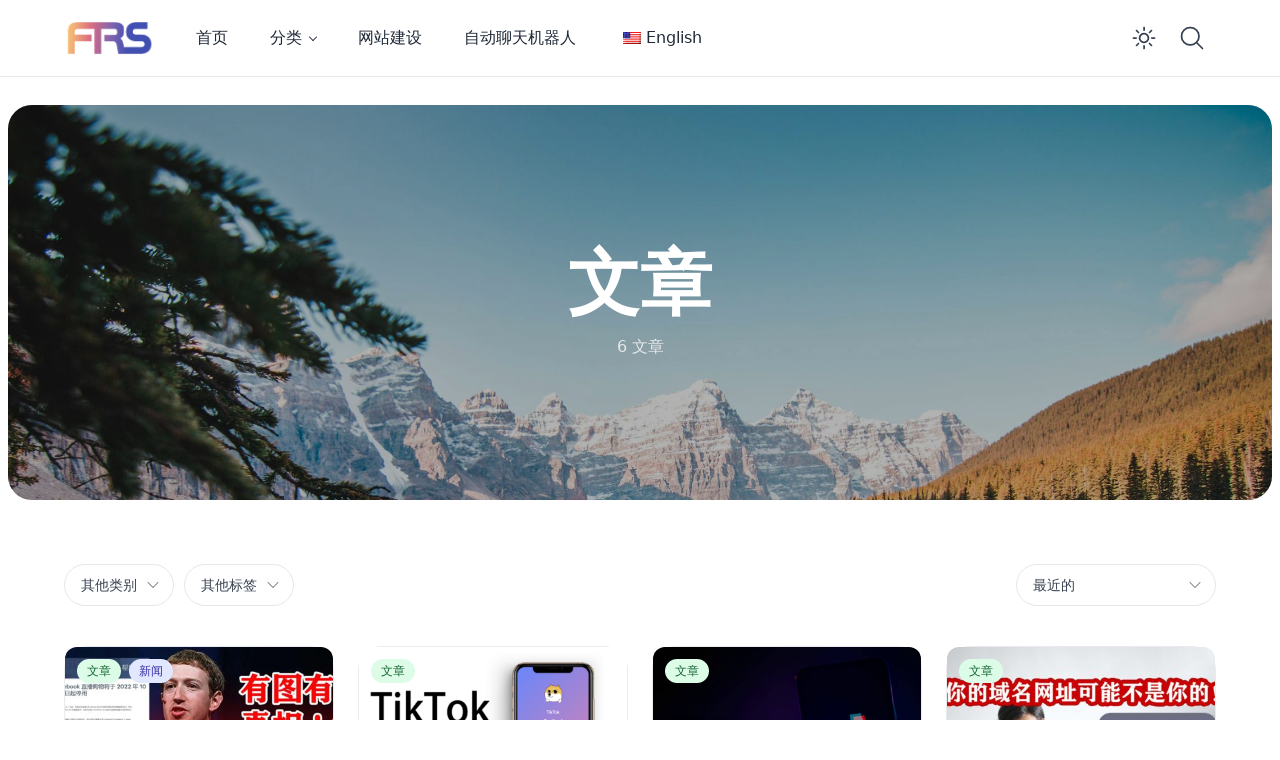

--- FILE ---
content_type: text/html; charset=UTF-8
request_url: https://blog.fransitia.com/category/article/
body_size: 31286
content:
<!doctype html><html dir="ltr" lang="zh-CN"
prefix="og: https://ogp.me/ns#" ><head><meta charset="UTF-8"><meta name="viewport" content="width=device-width, initial-scale=1, maximum-scale=1"><link rel="profile" href="https://gmpg.org/xfn/11"><link rel="manifest" crossorigin="use-credentials" href="https://blog.fransitia.com/manifest.webmanifest"><meta name="theme-color" content="#FFFFFF"><meta name="mobile-web-app-capable" content="yes"><meta name="application-name" content="法兰斯博客网 Frans Blog"><meta name="apple-mobile-web-app-capable" content="yes"><meta name="apple-touch-fullscreen" content="yes"><meta name="apple-mobile-web-app-title" content="法兰博客"><meta name="apple-mobile-web-app-status-bar-style" content="default"><link rel="apple-touch-icon" href="https://blog.fransitia.com/wp-content/uploads/2022/06/app图标-192x192.png"><link rel="apple-touch-startup-image" media="(device-width: 428px) and (device-height: 926px) and (-webkit-device-pixel-ratio: 3)" href="https://blog.fransitia.com/wp-content/uploads/daftplug-instantify/img-pwa-apple-launch-1284x2778.png"><link rel="apple-touch-startup-image" media="(device-width: 390px) and (device-height: 844px) and (-webkit-device-pixel-ratio: 3)" href="https://blog.fransitia.com/wp-content/uploads/daftplug-instantify/img-pwa-apple-launch-1170x2532.png"><link rel="apple-touch-startup-image" media="(device-width: 414px) and (device-height: 896px) and (-webkit-device-pixel-ratio: 3)" href="https://blog.fransitia.com/wp-content/uploads/daftplug-instantify/img-pwa-apple-launch-1242x2688.png"><link rel="apple-touch-startup-image" media="(device-width: 414px) and (device-height: 896px) and (-webkit-device-pixel-ratio: 2)" href="https://blog.fransitia.com/wp-content/uploads/daftplug-instantify/img-pwa-apple-launch-828x1792.png"><link rel="apple-touch-startup-image" media="(device-width: 375px) and (device-height: 812px) and (-webkit-device-pixel-ratio: 3)" href="https://blog.fransitia.com/wp-content/uploads/daftplug-instantify/img-pwa-apple-launch-1125x2436.png"><link rel="apple-touch-startup-image" media="(device-width: 375px) and (device-height: 667px) and (-webkit-device-pixel-ratio: 2)" href="https://blog.fransitia.com/wp-content/uploads/daftplug-instantify/img-pwa-apple-launch-750x1334.png"><link rel="apple-touch-startup-image" media="(device-width: 414px) and (device-height: 736px) and (-webkit-device-pixel-ratio: 3)" href="https://blog.fransitia.com/wp-content/uploads/daftplug-instantify/img-pwa-apple-launch-1242x2208.png"><link rel="apple-touch-startup-image" media="(device-width: 320px) and (device-height: 568px) and (-webkit-device-pixel-ratio: 2)" href="https://blog.fransitia.com/wp-content/uploads/daftplug-instantify/img-pwa-apple-launch-640x1136.png"><link rel="apple-touch-startup-image" media="(device-width: 768px) and (device-height: 1024px) and (-webkit-device-pixel-ratio: 2)" href="https://blog.fransitia.com/wp-content/uploads/daftplug-instantify/img-pwa-apple-launch-1536x2048.png"><link rel="apple-touch-startup-image" media="(device-width: 834px) and (device-height: 1112px) and (-webkit-device-pixel-ratio: 2)" href="https://blog.fransitia.com/wp-content/uploads/daftplug-instantify/img-pwa-apple-launch-1668x2224.png"><link rel="apple-touch-startup-image" media="(device-width: 1024px) and (device-height: 1366px) and (-webkit-device-pixel-ratio: 2)" href="https://blog.fransitia.com/wp-content/uploads/daftplug-instantify/img-pwa-apple-launch-2048x2732.png"><title>文章 - 法兰斯博客网</title><meta name="robots" content="max-image-preview:large" /><link rel="canonical" href="https://blog.fransitia.com/category/article/" /><meta property="og:locale" content="zh_CN" /><meta property="og:site_name" content="法兰斯博客网 - 分享当下有用资讯，新闻，美食，商业技巧和电子商务灵感。" /><meta property="og:type" content="article" /><meta property="og:title" content="文章 - 法兰斯博客网" /><meta property="og:url" content="https://blog.fransitia.com/category/article/" /><meta property="og:image" content="https://blog.fransitia.com/wp-content/uploads/2022/06/cropped-Frans-Logo.png" /><meta property="og:image:secure_url" content="https://blog.fransitia.com/wp-content/uploads/2022/06/cropped-Frans-Logo.png" /><meta name="twitter:card" content="summary" /><meta name="twitter:title" content="文章 - 法兰斯博客网" /><meta name="twitter:image" content="https://blog.fransitia.com/wp-content/uploads/2022/06/cropped-Frans-Logo.png" /> <script type="application/ld+json" class="aioseo-schema">{"@context":"https:\/\/schema.org","@graph":[{"@type":"WebSite","@id":"https:\/\/blog.fransitia.com\/#website","url":"https:\/\/blog.fransitia.com\/","name":"\u6cd5\u5170\u65af\u535a\u5ba2\u7f51","description":"\u5206\u4eab\u5f53\u4e0b\u6709\u7528\u8d44\u8baf\uff0c\u65b0\u95fb\uff0c\u7f8e\u98df\uff0c\u5546\u4e1a\u6280\u5de7\u548c\u7535\u5b50\u5546\u52a1\u7075\u611f\u3002","inLanguage":"zh-CN","publisher":{"@id":"https:\/\/blog.fransitia.com\/#organization"}},{"@type":"Organization","@id":"https:\/\/blog.fransitia.com\/#organization","name":"Frans Blog","url":"https:\/\/blog.fransitia.com\/","logo":{"@type":"ImageObject","@id":"https:\/\/blog.fransitia.com\/#organizationLogo","url":"https:\/\/blog.fransitia.com\/wp-content\/uploads\/2022\/06\/cropped-Frans-Logo.png","width":6230,"height":2355},"image":{"@id":"https:\/\/blog.fransitia.com\/#organizationLogo"}},{"@type":"BreadcrumbList","@id":"https:\/\/blog.fransitia.com\/category\/article\/#breadcrumblist","itemListElement":[{"@type":"ListItem","@id":"https:\/\/blog.fransitia.com\/#listItem","position":1,"item":{"@type":"WebPage","@id":"https:\/\/blog.fransitia.com\/","name":"Home","description":"\u52a0\u5165\u6211\u4eec\u7684\u65f6\u4e8b\u901a\u8baf\ud83c\udf89\u9605\u8bfb\u548c\u5206\u4eab\u51e0\u4e4e\u4efb\u4f55\u4e3b\u9898\u7684\u65b0\u89c2\u70b9\u3002 \u6b22\u8fce\u5927\u5bb6\u300201\u83b7\u53d6\u4f18\u8d28\u8d44\u8baf02\u83b7\u5f97\u66f4\u591a\u6298\u6263 [email","url":"https:\/\/blog.fransitia.com\/"},"nextItem":"https:\/\/blog.fransitia.com\/category\/article\/#listItem"},{"@type":"ListItem","@id":"https:\/\/blog.fransitia.com\/category\/article\/#listItem","position":2,"item":{"@type":"WebPage","@id":"https:\/\/blog.fransitia.com\/category\/article\/","name":"\u6587\u7ae0","url":"https:\/\/blog.fransitia.com\/category\/article\/"},"previousItem":"https:\/\/blog.fransitia.com\/#listItem"}]},{"@type":"CollectionPage","@id":"https:\/\/blog.fransitia.com\/category\/article\/#collectionpage","url":"https:\/\/blog.fransitia.com\/category\/article\/","name":"\u6587\u7ae0 - \u6cd5\u5170\u65af\u535a\u5ba2\u7f51","inLanguage":"zh-CN","isPartOf":{"@id":"https:\/\/blog.fransitia.com\/#website"},"breadcrumb":{"@id":"https:\/\/blog.fransitia.com\/category\/article\/#breadcrumblist"}}]}</script> <link rel='dns-prefetch' href='//www.googletagmanager.com' /><link rel='dns-prefetch' href='//maxst.icons8.com' /><link rel='dns-prefetch' href='//fonts.googleapis.com' /><link rel='dns-prefetch' href='//s.w.org' /><link rel='dns-prefetch' href='//pagead2.googlesyndication.com' /><link rel='preconnect' href='https://fonts.gstatic.com' crossorigin /><link rel="alternate" type="application/rss+xml" title="法兰斯博客网 &raquo; Feed" href="https://blog.fransitia.com/feed/" /><link rel="alternate" type="application/rss+xml" title="法兰斯博客网 &raquo; 评论Feed" href="https://blog.fransitia.com/comments/feed/" /><link rel="alternate" type="application/rss+xml" title="法兰斯博客网 &raquo; 文章分类Feed" href="https://blog.fransitia.com/category/article/feed/" /><link data-optimized="1" rel='stylesheet' id='wp-block-library-css'  href='https://blog.fransitia.com/wp-content/litespeed/css/e6578576a5a5e45d5e46186c9babb672.css?ver=6a232' media='all' /><style id='wp-block-library-inline-css'>.has-text-align-justify{text-align:justify;}</style><style id='wp-block-library-theme-inline-css'>.wp-block-audio figcaption{color:#555;font-size:13px;text-align:center}.is-dark-theme .wp-block-audio figcaption{color:hsla(0,0%,100%,.65)}.wp-block-code{border:1px solid #ccc;border-radius:4px;font-family:Menlo,Consolas,monaco,monospace;padding:.8em 1em}.wp-block-embed figcaption{color:#555;font-size:13px;text-align:center}.is-dark-theme .wp-block-embed figcaption{color:hsla(0,0%,100%,.65)}.blocks-gallery-caption{color:#555;font-size:13px;text-align:center}.is-dark-theme .blocks-gallery-caption{color:hsla(0,0%,100%,.65)}.wp-block-image figcaption{color:#555;font-size:13px;text-align:center}.is-dark-theme .wp-block-image figcaption{color:hsla(0,0%,100%,.65)}.wp-block-pullquote{border-top:4px solid;border-bottom:4px solid;margin-bottom:1.75em;color:currentColor}.wp-block-pullquote__citation,.wp-block-pullquote cite,.wp-block-pullquote footer{color:currentColor;text-transform:uppercase;font-size:.8125em;font-style:normal}.wp-block-quote{border-left:.25em solid;margin:0 0 1.75em;padding-left:1em}.wp-block-quote cite,.wp-block-quote footer{color:currentColor;font-size:.8125em;position:relative;font-style:normal}.wp-block-quote.has-text-align-right{border-left:none;border-right:.25em solid;padding-left:0;padding-right:1em}.wp-block-quote.has-text-align-center{border:none;padding-left:0}.wp-block-quote.is-large,.wp-block-quote.is-style-large,.wp-block-quote.is-style-plain{border:none}.wp-block-search .wp-block-search__label{font-weight:700}:where(.wp-block-group.has-background){padding:1.25em 2.375em}.wp-block-separator.has-css-opacity{opacity:.4}.wp-block-separator{border:none;border-bottom:2px solid;margin-left:auto;margin-right:auto}.wp-block-separator.has-alpha-channel-opacity{opacity:1}.wp-block-separator:not(.is-style-wide):not(.is-style-dots){width:100px}.wp-block-separator.has-background:not(.is-style-dots){border-bottom:none;height:1px}.wp-block-separator.has-background:not(.is-style-wide):not(.is-style-dots){height:2px}.wp-block-table thead{border-bottom:3px solid}.wp-block-table tfoot{border-top:3px solid}.wp-block-table td,.wp-block-table th{padding:.5em;border:1px solid;word-break:normal}.wp-block-table figcaption{color:#555;font-size:13px;text-align:center}.is-dark-theme .wp-block-table figcaption{color:hsla(0,0%,100%,.65)}.wp-block-video figcaption{color:#555;font-size:13px;text-align:center}.is-dark-theme .wp-block-video figcaption{color:hsla(0,0%,100%,.65)}.wp-block-template-part.has-background{padding:1.25em 2.375em;margin-top:0;margin-bottom:0}</style><link data-optimized="1" rel='stylesheet' id='mediaelement-css'  href='https://blog.fransitia.com/wp-content/litespeed/css/886ab24fbd2f4d4111303799d0d0a35f.css?ver=3318a' media='all' /><link data-optimized="1" rel='stylesheet' id='wp-mediaelement-css'  href='https://blog.fransitia.com/wp-content/litespeed/css/2c29a73ce52d5a1334d8af86da565730.css?ver=20c4f' media='all' /><style id='global-styles-inline-css'>body{--wp--preset--color--black: #000000;--wp--preset--color--cyan-bluish-gray: #abb8c3;--wp--preset--color--white: #ffffff;--wp--preset--color--pale-pink: #f78da7;--wp--preset--color--vivid-red: #cf2e2e;--wp--preset--color--luminous-vivid-orange: #ff6900;--wp--preset--color--luminous-vivid-amber: #fcb900;--wp--preset--color--light-green-cyan: #7bdcb5;--wp--preset--color--vivid-green-cyan: #00d084;--wp--preset--color--pale-cyan-blue: #8ed1fc;--wp--preset--color--vivid-cyan-blue: #0693e3;--wp--preset--color--vivid-purple: #9b51e0;--wp--preset--gradient--vivid-cyan-blue-to-vivid-purple: linear-gradient(135deg,rgba(6,147,227,1) 0%,rgb(155,81,224) 100%);--wp--preset--gradient--light-green-cyan-to-vivid-green-cyan: linear-gradient(135deg,rgb(122,220,180) 0%,rgb(0,208,130) 100%);--wp--preset--gradient--luminous-vivid-amber-to-luminous-vivid-orange: linear-gradient(135deg,rgba(252,185,0,1) 0%,rgba(255,105,0,1) 100%);--wp--preset--gradient--luminous-vivid-orange-to-vivid-red: linear-gradient(135deg,rgba(255,105,0,1) 0%,rgb(207,46,46) 100%);--wp--preset--gradient--very-light-gray-to-cyan-bluish-gray: linear-gradient(135deg,rgb(238,238,238) 0%,rgb(169,184,195) 100%);--wp--preset--gradient--cool-to-warm-spectrum: linear-gradient(135deg,rgb(74,234,220) 0%,rgb(151,120,209) 20%,rgb(207,42,186) 40%,rgb(238,44,130) 60%,rgb(251,105,98) 80%,rgb(254,248,76) 100%);--wp--preset--gradient--blush-light-purple: linear-gradient(135deg,rgb(255,206,236) 0%,rgb(152,150,240) 100%);--wp--preset--gradient--blush-bordeaux: linear-gradient(135deg,rgb(254,205,165) 0%,rgb(254,45,45) 50%,rgb(107,0,62) 100%);--wp--preset--gradient--luminous-dusk: linear-gradient(135deg,rgb(255,203,112) 0%,rgb(199,81,192) 50%,rgb(65,88,208) 100%);--wp--preset--gradient--pale-ocean: linear-gradient(135deg,rgb(255,245,203) 0%,rgb(182,227,212) 50%,rgb(51,167,181) 100%);--wp--preset--gradient--electric-grass: linear-gradient(135deg,rgb(202,248,128) 0%,rgb(113,206,126) 100%);--wp--preset--gradient--midnight: linear-gradient(135deg,rgb(2,3,129) 0%,rgb(40,116,252) 100%);--wp--preset--duotone--dark-grayscale: url('#wp-duotone-dark-grayscale');--wp--preset--duotone--grayscale: url('#wp-duotone-grayscale');--wp--preset--duotone--purple-yellow: url('#wp-duotone-purple-yellow');--wp--preset--duotone--blue-red: url('#wp-duotone-blue-red');--wp--preset--duotone--midnight: url('#wp-duotone-midnight');--wp--preset--duotone--magenta-yellow: url('#wp-duotone-magenta-yellow');--wp--preset--duotone--purple-green: url('#wp-duotone-purple-green');--wp--preset--duotone--blue-orange: url('#wp-duotone-blue-orange');--wp--preset--font-size--small: 13px;--wp--preset--font-size--medium: 20px;--wp--preset--font-size--large: 36px;--wp--preset--font-size--x-large: 42px;}.has-black-color{color: var(--wp--preset--color--black) !important;}.has-cyan-bluish-gray-color{color: var(--wp--preset--color--cyan-bluish-gray) !important;}.has-white-color{color: var(--wp--preset--color--white) !important;}.has-pale-pink-color{color: var(--wp--preset--color--pale-pink) !important;}.has-vivid-red-color{color: var(--wp--preset--color--vivid-red) !important;}.has-luminous-vivid-orange-color{color: var(--wp--preset--color--luminous-vivid-orange) !important;}.has-luminous-vivid-amber-color{color: var(--wp--preset--color--luminous-vivid-amber) !important;}.has-light-green-cyan-color{color: var(--wp--preset--color--light-green-cyan) !important;}.has-vivid-green-cyan-color{color: var(--wp--preset--color--vivid-green-cyan) !important;}.has-pale-cyan-blue-color{color: var(--wp--preset--color--pale-cyan-blue) !important;}.has-vivid-cyan-blue-color{color: var(--wp--preset--color--vivid-cyan-blue) !important;}.has-vivid-purple-color{color: var(--wp--preset--color--vivid-purple) !important;}.has-black-background-color{background-color: var(--wp--preset--color--black) !important;}.has-cyan-bluish-gray-background-color{background-color: var(--wp--preset--color--cyan-bluish-gray) !important;}.has-white-background-color{background-color: var(--wp--preset--color--white) !important;}.has-pale-pink-background-color{background-color: var(--wp--preset--color--pale-pink) !important;}.has-vivid-red-background-color{background-color: var(--wp--preset--color--vivid-red) !important;}.has-luminous-vivid-orange-background-color{background-color: var(--wp--preset--color--luminous-vivid-orange) !important;}.has-luminous-vivid-amber-background-color{background-color: var(--wp--preset--color--luminous-vivid-amber) !important;}.has-light-green-cyan-background-color{background-color: var(--wp--preset--color--light-green-cyan) !important;}.has-vivid-green-cyan-background-color{background-color: var(--wp--preset--color--vivid-green-cyan) !important;}.has-pale-cyan-blue-background-color{background-color: var(--wp--preset--color--pale-cyan-blue) !important;}.has-vivid-cyan-blue-background-color{background-color: var(--wp--preset--color--vivid-cyan-blue) !important;}.has-vivid-purple-background-color{background-color: var(--wp--preset--color--vivid-purple) !important;}.has-black-border-color{border-color: var(--wp--preset--color--black) !important;}.has-cyan-bluish-gray-border-color{border-color: var(--wp--preset--color--cyan-bluish-gray) !important;}.has-white-border-color{border-color: var(--wp--preset--color--white) !important;}.has-pale-pink-border-color{border-color: var(--wp--preset--color--pale-pink) !important;}.has-vivid-red-border-color{border-color: var(--wp--preset--color--vivid-red) !important;}.has-luminous-vivid-orange-border-color{border-color: var(--wp--preset--color--luminous-vivid-orange) !important;}.has-luminous-vivid-amber-border-color{border-color: var(--wp--preset--color--luminous-vivid-amber) !important;}.has-light-green-cyan-border-color{border-color: var(--wp--preset--color--light-green-cyan) !important;}.has-vivid-green-cyan-border-color{border-color: var(--wp--preset--color--vivid-green-cyan) !important;}.has-pale-cyan-blue-border-color{border-color: var(--wp--preset--color--pale-cyan-blue) !important;}.has-vivid-cyan-blue-border-color{border-color: var(--wp--preset--color--vivid-cyan-blue) !important;}.has-vivid-purple-border-color{border-color: var(--wp--preset--color--vivid-purple) !important;}.has-vivid-cyan-blue-to-vivid-purple-gradient-background{background: var(--wp--preset--gradient--vivid-cyan-blue-to-vivid-purple) !important;}.has-light-green-cyan-to-vivid-green-cyan-gradient-background{background: var(--wp--preset--gradient--light-green-cyan-to-vivid-green-cyan) !important;}.has-luminous-vivid-amber-to-luminous-vivid-orange-gradient-background{background: var(--wp--preset--gradient--luminous-vivid-amber-to-luminous-vivid-orange) !important;}.has-luminous-vivid-orange-to-vivid-red-gradient-background{background: var(--wp--preset--gradient--luminous-vivid-orange-to-vivid-red) !important;}.has-very-light-gray-to-cyan-bluish-gray-gradient-background{background: var(--wp--preset--gradient--very-light-gray-to-cyan-bluish-gray) !important;}.has-cool-to-warm-spectrum-gradient-background{background: var(--wp--preset--gradient--cool-to-warm-spectrum) !important;}.has-blush-light-purple-gradient-background{background: var(--wp--preset--gradient--blush-light-purple) !important;}.has-blush-bordeaux-gradient-background{background: var(--wp--preset--gradient--blush-bordeaux) !important;}.has-luminous-dusk-gradient-background{background: var(--wp--preset--gradient--luminous-dusk) !important;}.has-pale-ocean-gradient-background{background: var(--wp--preset--gradient--pale-ocean) !important;}.has-electric-grass-gradient-background{background: var(--wp--preset--gradient--electric-grass) !important;}.has-midnight-gradient-background{background: var(--wp--preset--gradient--midnight) !important;}.has-small-font-size{font-size: var(--wp--preset--font-size--small) !important;}.has-medium-font-size{font-size: var(--wp--preset--font-size--medium) !important;}.has-large-font-size{font-size: var(--wp--preset--font-size--large) !important;}.has-x-large-font-size{font-size: var(--wp--preset--font-size--x-large) !important;}</style><link data-optimized="1" rel='stylesheet' id='daftplug-instantify-pwa-offlinenotification-css'  href='https://blog.fransitia.com/wp-content/litespeed/css/d93d6cda7d728eac42bb7631fce2d22e.css?ver=75a31' media='all' /><link data-optimized="1" rel='stylesheet' id='daftplug-instantify-pwa-public-css'  href='https://blog.fransitia.com/wp-content/litespeed/css/a13951c704e8a83f73491787d015c276.css?ver=347f2' media='all' /><link data-optimized="1" rel='stylesheet' id='daftplug-instantify-fbia-public-css'  href='https://blog.fransitia.com/wp-content/litespeed/css/16c8d51060d99cf5b970918284abdcfd.css?ver=c1b18' media='all' /><link data-optimized="1" rel='stylesheet' id='daftplug-instantify-public-css'  href='https://blog.fransitia.com/wp-content/litespeed/css/5766494e816edb252f9891cd7f58a9d0.css?ver=675eb' media='all' /><link data-optimized="1" rel='stylesheet' id='email-subscribers-css'  href='https://blog.fransitia.com/wp-content/litespeed/css/3c3a0c9f887721ae730a3367006f796e.css?ver=47f82' media='all' /><style id='extendify-gutenberg-patterns-and-templates-utilities-inline-css'>.ext-absolute{position:absolute!important}.ext-relative{position:relative!important}.ext-top-base{top:var(--wp--style--block-gap,1.75rem)!important}.ext-top-lg{top:var(--extendify--spacing--large,3rem)!important}.ext--top-base{top:calc(var(--wp--style--block-gap, 1.75rem)*-1)!important}.ext--top-lg{top:calc(var(--extendify--spacing--large, 3rem)*-1)!important}.ext-right-base{right:var(--wp--style--block-gap,1.75rem)!important}.ext-right-lg{right:var(--extendify--spacing--large,3rem)!important}.ext--right-base{right:calc(var(--wp--style--block-gap, 1.75rem)*-1)!important}.ext--right-lg{right:calc(var(--extendify--spacing--large, 3rem)*-1)!important}.ext-bottom-base{bottom:var(--wp--style--block-gap,1.75rem)!important}.ext-bottom-lg{bottom:var(--extendify--spacing--large,3rem)!important}.ext--bottom-base{bottom:calc(var(--wp--style--block-gap, 1.75rem)*-1)!important}.ext--bottom-lg{bottom:calc(var(--extendify--spacing--large, 3rem)*-1)!important}.ext-left-base{left:var(--wp--style--block-gap,1.75rem)!important}.ext-left-lg{left:var(--extendify--spacing--large,3rem)!important}.ext--left-base{left:calc(var(--wp--style--block-gap, 1.75rem)*-1)!important}.ext--left-lg{left:calc(var(--extendify--spacing--large, 3rem)*-1)!important}.ext-order-1{order:1!important}.ext-order-2{order:2!important}.ext-col-auto{grid-column:auto!important}.ext-col-span-1{grid-column:span 1/span 1!important}.ext-col-span-2{grid-column:span 2/span 2!important}.ext-col-span-3{grid-column:span 3/span 3!important}.ext-col-span-4{grid-column:span 4/span 4!important}.ext-col-span-5{grid-column:span 5/span 5!important}.ext-col-span-6{grid-column:span 6/span 6!important}.ext-col-span-7{grid-column:span 7/span 7!important}.ext-col-span-8{grid-column:span 8/span 8!important}.ext-col-span-9{grid-column:span 9/span 9!important}.ext-col-span-10{grid-column:span 10/span 10!important}.ext-col-span-11{grid-column:span 11/span 11!important}.ext-col-span-12{grid-column:span 12/span 12!important}.ext-col-span-full{grid-column:1/-1!important}.ext-col-start-1{grid-column-start:1!important}.ext-col-start-2{grid-column-start:2!important}.ext-col-start-3{grid-column-start:3!important}.ext-col-start-4{grid-column-start:4!important}.ext-col-start-5{grid-column-start:5!important}.ext-col-start-6{grid-column-start:6!important}.ext-col-start-7{grid-column-start:7!important}.ext-col-start-8{grid-column-start:8!important}.ext-col-start-9{grid-column-start:9!important}.ext-col-start-10{grid-column-start:10!important}.ext-col-start-11{grid-column-start:11!important}.ext-col-start-12{grid-column-start:12!important}.ext-col-start-13{grid-column-start:13!important}.ext-col-start-auto{grid-column-start:auto!important}.ext-col-end-1{grid-column-end:1!important}.ext-col-end-2{grid-column-end:2!important}.ext-col-end-3{grid-column-end:3!important}.ext-col-end-4{grid-column-end:4!important}.ext-col-end-5{grid-column-end:5!important}.ext-col-end-6{grid-column-end:6!important}.ext-col-end-7{grid-column-end:7!important}.ext-col-end-8{grid-column-end:8!important}.ext-col-end-9{grid-column-end:9!important}.ext-col-end-10{grid-column-end:10!important}.ext-col-end-11{grid-column-end:11!important}.ext-col-end-12{grid-column-end:12!important}.ext-col-end-13{grid-column-end:13!important}.ext-col-end-auto{grid-column-end:auto!important}.ext-row-auto{grid-row:auto!important}.ext-row-span-1{grid-row:span 1/span 1!important}.ext-row-span-2{grid-row:span 2/span 2!important}.ext-row-span-3{grid-row:span 3/span 3!important}.ext-row-span-4{grid-row:span 4/span 4!important}.ext-row-span-5{grid-row:span 5/span 5!important}.ext-row-span-6{grid-row:span 6/span 6!important}.ext-row-span-full{grid-row:1/-1!important}.ext-row-start-1{grid-row-start:1!important}.ext-row-start-2{grid-row-start:2!important}.ext-row-start-3{grid-row-start:3!important}.ext-row-start-4{grid-row-start:4!important}.ext-row-start-5{grid-row-start:5!important}.ext-row-start-6{grid-row-start:6!important}.ext-row-start-7{grid-row-start:7!important}.ext-row-start-auto{grid-row-start:auto!important}.ext-row-end-1{grid-row-end:1!important}.ext-row-end-2{grid-row-end:2!important}.ext-row-end-3{grid-row-end:3!important}.ext-row-end-4{grid-row-end:4!important}.ext-row-end-5{grid-row-end:5!important}.ext-row-end-6{grid-row-end:6!important}.ext-row-end-7{grid-row-end:7!important}.ext-row-end-auto{grid-row-end:auto!important}.ext-m-0:not([style*=margin]){margin:0!important}.ext-m-auto:not([style*=margin]){margin:auto!important}.ext-m-base:not([style*=margin]){margin:var(--wp--style--block-gap,1.75rem)!important}.ext-m-lg:not([style*=margin]){margin:var(--extendify--spacing--large,3rem)!important}.ext--m-base:not([style*=margin]){margin:calc(var(--wp--style--block-gap, 1.75rem)*-1)!important}.ext--m-lg:not([style*=margin]){margin:calc(var(--extendify--spacing--large, 3rem)*-1)!important}.ext-mx-0:not([style*=margin]){margin-left:0!important;margin-right:0!important}.ext-mx-auto:not([style*=margin]){margin-left:auto!important;margin-right:auto!important}.ext-mx-base:not([style*=margin]){margin-left:var(--wp--style--block-gap,1.75rem)!important;margin-right:var(--wp--style--block-gap,1.75rem)!important}.ext-mx-lg:not([style*=margin]){margin-left:var(--extendify--spacing--large,3rem)!important;margin-right:var(--extendify--spacing--large,3rem)!important}.ext--mx-base:not([style*=margin]){margin-left:calc(var(--wp--style--block-gap, 1.75rem)*-1)!important;margin-right:calc(var(--wp--style--block-gap, 1.75rem)*-1)!important}.ext--mx-lg:not([style*=margin]){margin-left:calc(var(--extendify--spacing--large, 3rem)*-1)!important;margin-right:calc(var(--extendify--spacing--large, 3rem)*-1)!important}.ext-my-0:not([style*=margin]){margin-bottom:0!important;margin-top:0!important}.ext-my-auto:not([style*=margin]){margin-bottom:auto!important;margin-top:auto!important}.ext-my-base:not([style*=margin]){margin-bottom:var(--wp--style--block-gap,1.75rem)!important;margin-top:var(--wp--style--block-gap,1.75rem)!important}.ext-my-lg:not([style*=margin]){margin-bottom:var(--extendify--spacing--large,3rem)!important;margin-top:var(--extendify--spacing--large,3rem)!important}.ext--my-base:not([style*=margin]){margin-bottom:calc(var(--wp--style--block-gap, 1.75rem)*-1)!important;margin-top:calc(var(--wp--style--block-gap, 1.75rem)*-1)!important}.ext--my-lg:not([style*=margin]){margin-bottom:calc(var(--extendify--spacing--large, 3rem)*-1)!important;margin-top:calc(var(--extendify--spacing--large, 3rem)*-1)!important}.ext-mt-0:not([style*=margin]){margin-top:0!important}.ext-mt-auto:not([style*=margin]){margin-top:auto!important}.ext-mt-base:not([style*=margin]){margin-top:var(--wp--style--block-gap,1.75rem)!important}.ext-mt-lg:not([style*=margin]){margin-top:var(--extendify--spacing--large,3rem)!important}.ext--mt-base:not([style*=margin]){margin-top:calc(var(--wp--style--block-gap, 1.75rem)*-1)!important}.ext--mt-lg:not([style*=margin]){margin-top:calc(var(--extendify--spacing--large, 3rem)*-1)!important}.ext-mr-0:not([style*=margin]){margin-right:0!important}.ext-mr-auto:not([style*=margin]){margin-right:auto!important}.ext-mr-base:not([style*=margin]){margin-right:var(--wp--style--block-gap,1.75rem)!important}.ext-mr-lg:not([style*=margin]){margin-right:var(--extendify--spacing--large,3rem)!important}.ext--mr-base:not([style*=margin]){margin-right:calc(var(--wp--style--block-gap, 1.75rem)*-1)!important}.ext--mr-lg:not([style*=margin]){margin-right:calc(var(--extendify--spacing--large, 3rem)*-1)!important}.ext-mb-0:not([style*=margin]){margin-bottom:0!important}.ext-mb-auto:not([style*=margin]){margin-bottom:auto!important}.ext-mb-base:not([style*=margin]){margin-bottom:var(--wp--style--block-gap,1.75rem)!important}.ext-mb-lg:not([style*=margin]){margin-bottom:var(--extendify--spacing--large,3rem)!important}.ext--mb-base:not([style*=margin]){margin-bottom:calc(var(--wp--style--block-gap, 1.75rem)*-1)!important}.ext--mb-lg:not([style*=margin]){margin-bottom:calc(var(--extendify--spacing--large, 3rem)*-1)!important}.ext-ml-0:not([style*=margin]){margin-left:0!important}.ext-ml-auto:not([style*=margin]){margin-left:auto!important}.ext-ml-base:not([style*=margin]){margin-left:var(--wp--style--block-gap,1.75rem)!important}.ext-ml-lg:not([style*=margin]){margin-left:var(--extendify--spacing--large,3rem)!important}.ext--ml-base:not([style*=margin]){margin-left:calc(var(--wp--style--block-gap, 1.75rem)*-1)!important}.ext--ml-lg:not([style*=margin]){margin-left:calc(var(--extendify--spacing--large, 3rem)*-1)!important}.ext-block{display:block!important}.ext-inline-block{display:inline-block!important}.ext-inline{display:inline!important}.ext-flex{display:flex!important}.ext-inline-flex{display:inline-flex!important}.ext-grid{display:grid!important}.ext-inline-grid{display:inline-grid!important}.ext-hidden{display:none!important}.ext-w-auto{width:auto!important}.ext-w-full{width:100%!important}.ext-max-w-full{max-width:100%!important}.ext-flex-1{flex:1 1 0%!important}.ext-flex-auto{flex:1 1 auto!important}.ext-flex-initial{flex:0 1 auto!important}.ext-flex-none{flex:none!important}.ext-flex-shrink-0{flex-shrink:0!important}.ext-flex-shrink{flex-shrink:1!important}.ext-flex-grow-0{flex-grow:0!important}.ext-flex-grow{flex-grow:1!important}.ext-list-none{list-style-type:none!important}.ext-grid-cols-1{grid-template-columns:repeat(1,minmax(0,1fr))!important}.ext-grid-cols-2{grid-template-columns:repeat(2,minmax(0,1fr))!important}.ext-grid-cols-3{grid-template-columns:repeat(3,minmax(0,1fr))!important}.ext-grid-cols-4{grid-template-columns:repeat(4,minmax(0,1fr))!important}.ext-grid-cols-5{grid-template-columns:repeat(5,minmax(0,1fr))!important}.ext-grid-cols-6{grid-template-columns:repeat(6,minmax(0,1fr))!important}.ext-grid-cols-7{grid-template-columns:repeat(7,minmax(0,1fr))!important}.ext-grid-cols-8{grid-template-columns:repeat(8,minmax(0,1fr))!important}.ext-grid-cols-9{grid-template-columns:repeat(9,minmax(0,1fr))!important}.ext-grid-cols-10{grid-template-columns:repeat(10,minmax(0,1fr))!important}.ext-grid-cols-11{grid-template-columns:repeat(11,minmax(0,1fr))!important}.ext-grid-cols-12{grid-template-columns:repeat(12,minmax(0,1fr))!important}.ext-grid-cols-none{grid-template-columns:none!important}.ext-grid-rows-1{grid-template-rows:repeat(1,minmax(0,1fr))!important}.ext-grid-rows-2{grid-template-rows:repeat(2,minmax(0,1fr))!important}.ext-grid-rows-3{grid-template-rows:repeat(3,minmax(0,1fr))!important}.ext-grid-rows-4{grid-template-rows:repeat(4,minmax(0,1fr))!important}.ext-grid-rows-5{grid-template-rows:repeat(5,minmax(0,1fr))!important}.ext-grid-rows-6{grid-template-rows:repeat(6,minmax(0,1fr))!important}.ext-grid-rows-none{grid-template-rows:none!important}.ext-flex-row{flex-direction:row!important}.ext-flex-row-reverse{flex-direction:row-reverse!important}.ext-flex-col{flex-direction:column!important}.ext-flex-col-reverse{flex-direction:column-reverse!important}.ext-flex-wrap{flex-wrap:wrap!important}.ext-flex-wrap-reverse{flex-wrap:wrap-reverse!important}.ext-flex-nowrap{flex-wrap:nowrap!important}.ext-items-start{align-items:flex-start!important}.ext-items-end{align-items:flex-end!important}.ext-items-center{align-items:center!important}.ext-items-baseline{align-items:baseline!important}.ext-items-stretch{align-items:stretch!important}.ext-justify-start{justify-content:flex-start!important}.ext-justify-end{justify-content:flex-end!important}.ext-justify-center{justify-content:center!important}.ext-justify-between{justify-content:space-between!important}.ext-justify-around{justify-content:space-around!important}.ext-justify-evenly{justify-content:space-evenly!important}.ext-justify-items-start{justify-items:start!important}.ext-justify-items-end{justify-items:end!important}.ext-justify-items-center{justify-items:center!important}.ext-justify-items-stretch{justify-items:stretch!important}.ext-gap-0{gap:0!important}.ext-gap-base{gap:var(--wp--style--block-gap,1.75rem)!important}.ext-gap-lg{gap:var(--extendify--spacing--large,3rem)!important}.ext-gap-x-0{-moz-column-gap:0!important;column-gap:0!important}.ext-gap-x-base{-moz-column-gap:var(--wp--style--block-gap,1.75rem)!important;column-gap:var(--wp--style--block-gap,1.75rem)!important}.ext-gap-x-lg{-moz-column-gap:var(--extendify--spacing--large,3rem)!important;column-gap:var(--extendify--spacing--large,3rem)!important}.ext-gap-y-0{row-gap:0!important}.ext-gap-y-base{row-gap:var(--wp--style--block-gap,1.75rem)!important}.ext-gap-y-lg{row-gap:var(--extendify--spacing--large,3rem)!important}.ext-justify-self-auto{justify-self:auto!important}.ext-justify-self-start{justify-self:start!important}.ext-justify-self-end{justify-self:end!important}.ext-justify-self-center{justify-self:center!important}.ext-justify-self-stretch{justify-self:stretch!important}.ext-rounded-none{border-radius:0!important}.ext-rounded-full{border-radius:9999px!important}.ext-rounded-t-none{border-top-left-radius:0!important;border-top-right-radius:0!important}.ext-rounded-t-full{border-top-left-radius:9999px!important;border-top-right-radius:9999px!important}.ext-rounded-r-none{border-bottom-right-radius:0!important;border-top-right-radius:0!important}.ext-rounded-r-full{border-bottom-right-radius:9999px!important;border-top-right-radius:9999px!important}.ext-rounded-b-none{border-bottom-left-radius:0!important;border-bottom-right-radius:0!important}.ext-rounded-b-full{border-bottom-left-radius:9999px!important;border-bottom-right-radius:9999px!important}.ext-rounded-l-none{border-bottom-left-radius:0!important;border-top-left-radius:0!important}.ext-rounded-l-full{border-bottom-left-radius:9999px!important;border-top-left-radius:9999px!important}.ext-rounded-tl-none{border-top-left-radius:0!important}.ext-rounded-tl-full{border-top-left-radius:9999px!important}.ext-rounded-tr-none{border-top-right-radius:0!important}.ext-rounded-tr-full{border-top-right-radius:9999px!important}.ext-rounded-br-none{border-bottom-right-radius:0!important}.ext-rounded-br-full{border-bottom-right-radius:9999px!important}.ext-rounded-bl-none{border-bottom-left-radius:0!important}.ext-rounded-bl-full{border-bottom-left-radius:9999px!important}.ext-border-0{border-width:0!important}.ext-border-t-0{border-top-width:0!important}.ext-border-r-0{border-right-width:0!important}.ext-border-b-0{border-bottom-width:0!important}.ext-border-l-0{border-left-width:0!important}.ext-p-0:not([style*=padding]){padding:0!important}.ext-p-base:not([style*=padding]){padding:var(--wp--style--block-gap,1.75rem)!important}.ext-p-lg:not([style*=padding]){padding:var(--extendify--spacing--large,3rem)!important}.ext-px-0:not([style*=padding]){padding-left:0!important;padding-right:0!important}.ext-px-base:not([style*=padding]){padding-left:var(--wp--style--block-gap,1.75rem)!important;padding-right:var(--wp--style--block-gap,1.75rem)!important}.ext-px-lg:not([style*=padding]){padding-left:var(--extendify--spacing--large,3rem)!important;padding-right:var(--extendify--spacing--large,3rem)!important}.ext-py-0:not([style*=padding]){padding-bottom:0!important;padding-top:0!important}.ext-py-base:not([style*=padding]){padding-bottom:var(--wp--style--block-gap,1.75rem)!important;padding-top:var(--wp--style--block-gap,1.75rem)!important}.ext-py-lg:not([style*=padding]){padding-bottom:var(--extendify--spacing--large,3rem)!important;padding-top:var(--extendify--spacing--large,3rem)!important}.ext-pt-0:not([style*=padding]){padding-top:0!important}.ext-pt-base:not([style*=padding]){padding-top:var(--wp--style--block-gap,1.75rem)!important}.ext-pt-lg:not([style*=padding]){padding-top:var(--extendify--spacing--large,3rem)!important}.ext-pr-0:not([style*=padding]){padding-right:0!important}.ext-pr-base:not([style*=padding]){padding-right:var(--wp--style--block-gap,1.75rem)!important}.ext-pr-lg:not([style*=padding]){padding-right:var(--extendify--spacing--large,3rem)!important}.ext-pb-0:not([style*=padding]){padding-bottom:0!important}.ext-pb-base:not([style*=padding]){padding-bottom:var(--wp--style--block-gap,1.75rem)!important}.ext-pb-lg:not([style*=padding]){padding-bottom:var(--extendify--spacing--large,3rem)!important}.ext-pl-0:not([style*=padding]){padding-left:0!important}.ext-pl-base:not([style*=padding]){padding-left:var(--wp--style--block-gap,1.75rem)!important}.ext-pl-lg:not([style*=padding]){padding-left:var(--extendify--spacing--large,3rem)!important}.ext-text-left{text-align:left!important}.ext-text-center{text-align:center!important}.ext-text-right{text-align:right!important}.ext-leading-none{line-height:1!important}.ext-leading-tight{line-height:1.25!important}.ext-leading-snug{line-height:1.375!important}.ext-leading-normal{line-height:1.5!important}.ext-leading-relaxed{line-height:1.625!important}.ext-leading-loose{line-height:2!important}.ext-aspect-square img{aspect-ratio:1/1;-o-object-fit:cover;object-fit:cover}.ext-aspect-landscape img{aspect-ratio:4/3;-o-object-fit:cover;object-fit:cover}.ext-aspect-landscape-wide img{aspect-ratio:16/9;-o-object-fit:cover;object-fit:cover}.ext-aspect-portrait img{aspect-ratio:3/4;-o-object-fit:cover;object-fit:cover}.ext-aspect-landscape .components-resizable-box__container,.ext-aspect-landscape-wide .components-resizable-box__container,.ext-aspect-portrait .components-resizable-box__container,.ext-aspect-square .components-resizable-box__container{height:auto!important}.clip-path--rhombus img{-webkit-clip-path:polygon(15% 6%,80% 29%,84% 93%,23% 69%);clip-path:polygon(15% 6%,80% 29%,84% 93%,23% 69%)}.clip-path--diamond img{-webkit-clip-path:polygon(5% 29%,60% 2%,91% 64%,36% 89%);clip-path:polygon(5% 29%,60% 2%,91% 64%,36% 89%)}.clip-path--rhombus-alt img{-webkit-clip-path:polygon(14% 9%,85% 24%,91% 89%,19% 76%);clip-path:polygon(14% 9%,85% 24%,91% 89%,19% 76%)}.wp-block-columns[class*=fullwidth-cols]{margin-bottom:unset}.wp-block-column.editor\:pointer-events-none{margin-bottom:0!important;margin-top:0!important}.is-root-container.block-editor-block-list__layout>[data-align=full]:not(:first-of-type)>.wp-block-column.editor\:pointer-events-none,.is-root-container.block-editor-block-list__layout>[data-align=wide]>.wp-block-column.editor\:pointer-events-none{margin-top:calc(var(--wp--style--block-gap, 28px)*-1)!important}.ext .wp-block-columns .wp-block-column[style*=padding]{padding-left:0!important;padding-right:0!important}.ext .wp-block-columns+.wp-block-columns:not([class*=mt-]):not([class*=my-]):not([style*=margin]){margin-top:0!important}[class*=fullwidth-cols] .wp-block-column:first-child,[class*=fullwidth-cols] .wp-block-group:first-child{margin-top:0}[class*=fullwidth-cols] .wp-block-column:last-child,[class*=fullwidth-cols] .wp-block-group:last-child{margin-bottom:0}[class*=fullwidth-cols] .wp-block-column:first-child>*,[class*=fullwidth-cols] .wp-block-column>:first-child{margin-top:0}.ext .is-not-stacked-on-mobile .wp-block-column,[class*=fullwidth-cols] .wp-block-column>:last-child{margin-bottom:0}.wp-block-columns[class*=fullwidth-cols]:not(.is-not-stacked-on-mobile)>.wp-block-column:not(:last-child){margin-bottom:var(--wp--style--block-gap,1.75rem)}@media (min-width:782px){.wp-block-columns[class*=fullwidth-cols]:not(.is-not-stacked-on-mobile)>.wp-block-column:not(:last-child){margin-bottom:0}}.wp-block-columns[class*=fullwidth-cols].is-not-stacked-on-mobile>.wp-block-column{margin-bottom:0!important}@media (min-width:600px) and (max-width:781px){.wp-block-columns[class*=fullwidth-cols]:not(.is-not-stacked-on-mobile)>.wp-block-column:nth-child(2n){margin-left:var(--wp--style--block-gap,2em)}}@media (max-width:781px){.tablet\:fullwidth-cols.wp-block-columns:not(.is-not-stacked-on-mobile){flex-wrap:wrap}.tablet\:fullwidth-cols.wp-block-columns:not(.is-not-stacked-on-mobile)>.wp-block-column,.tablet\:fullwidth-cols.wp-block-columns:not(.is-not-stacked-on-mobile)>.wp-block-column:not([style*=margin]){margin-left:0!important}.tablet\:fullwidth-cols.wp-block-columns:not(.is-not-stacked-on-mobile)>.wp-block-column{flex-basis:100%!important}}@media (max-width:1079px){.desktop\:fullwidth-cols.wp-block-columns:not(.is-not-stacked-on-mobile){flex-wrap:wrap}.desktop\:fullwidth-cols.wp-block-columns:not(.is-not-stacked-on-mobile)>.wp-block-column,.desktop\:fullwidth-cols.wp-block-columns:not(.is-not-stacked-on-mobile)>.wp-block-column:not([style*=margin]){margin-left:0!important}.desktop\:fullwidth-cols.wp-block-columns:not(.is-not-stacked-on-mobile)>.wp-block-column{flex-basis:100%!important}.desktop\:fullwidth-cols.wp-block-columns:not(.is-not-stacked-on-mobile)>.wp-block-column:not(:last-child){margin-bottom:var(--wp--style--block-gap,1.75rem)!important}}.direction-rtl{direction:rtl}.direction-ltr{direction:ltr}.is-style-inline-list{padding-left:0!important}.is-style-inline-list li{list-style-type:none!important}@media (min-width:782px){.is-style-inline-list li{display:inline!important;margin-right:var(--wp--style--block-gap,1.75rem)!important}}@media (min-width:782px){.is-style-inline-list li:first-child{margin-left:0!important}}@media (min-width:782px){.is-style-inline-list li:last-child{margin-right:0!important}}.bring-to-front{position:relative;z-index:10}.text-stroke{-webkit-text-stroke-color:var(--wp--preset--color--background)}.text-stroke,.text-stroke--primary{-webkit-text-stroke-width:var(
        --wp--custom--typography--text-stroke-width,2px
    )}.text-stroke--primary{-webkit-text-stroke-color:var(--wp--preset--color--primary)}.text-stroke--secondary{-webkit-text-stroke-width:var(
        --wp--custom--typography--text-stroke-width,2px
    );-webkit-text-stroke-color:var(--wp--preset--color--secondary)}.editor\:no-caption .block-editor-rich-text__editable{display:none!important}.editor\:no-inserter .wp-block-column:not(.is-selected)>.block-list-appender,.editor\:no-inserter .wp-block-cover__inner-container>.block-list-appender,.editor\:no-inserter .wp-block-group__inner-container>.block-list-appender,.editor\:no-inserter>.block-list-appender{display:none}.editor\:no-resize .components-resizable-box__handle,.editor\:no-resize .components-resizable-box__handle:after,.editor\:no-resize .components-resizable-box__side-handle:before{display:none;pointer-events:none}.editor\:no-resize .components-resizable-box__container{display:block}.editor\:pointer-events-none{pointer-events:none}.is-style-angled{justify-content:flex-end}.ext .is-style-angled>[class*=_inner-container],.is-style-angled{align-items:center}.is-style-angled .wp-block-cover__image-background,.is-style-angled .wp-block-cover__video-background{-webkit-clip-path:polygon(0 0,30% 0,50% 100%,0 100%);clip-path:polygon(0 0,30% 0,50% 100%,0 100%);z-index:1}@media (min-width:782px){.is-style-angled .wp-block-cover__image-background,.is-style-angled .wp-block-cover__video-background{-webkit-clip-path:polygon(0 0,55% 0,65% 100%,0 100%);clip-path:polygon(0 0,55% 0,65% 100%,0 100%)}}.has-foreground-color{color:var(--wp--preset--color--foreground,#000)!important}.has-foreground-background-color{background-color:var(--wp--preset--color--foreground,#000)!important}.has-background-color{color:var(--wp--preset--color--background,#fff)!important}.has-background-background-color{background-color:var(--wp--preset--color--background,#fff)!important}.has-primary-color{color:var(--wp--preset--color--primary,#4b5563)!important}.has-primary-background-color{background-color:var(--wp--preset--color--primary,#4b5563)!important}.has-secondary-color{color:var(--wp--preset--color--secondary,#9ca3af)!important}.has-secondary-background-color{background-color:var(--wp--preset--color--secondary,#9ca3af)!important}.ext.has-text-color h1,.ext.has-text-color h2,.ext.has-text-color h3,.ext.has-text-color h4,.ext.has-text-color h5,.ext.has-text-color h6,.ext.has-text-color p{color:currentColor}.has-white-color{color:var(--wp--preset--color--white,#fff)!important}.has-black-color{color:var(--wp--preset--color--black,#000)!important}.has-ext-foreground-background-color{background-color:var(
        --wp--preset--color--foreground,var(--wp--preset--color--black,#000)
    )!important}.has-ext-primary-background-color{background-color:var(
        --wp--preset--color--primary,var(--wp--preset--color--cyan-bluish-gray,#000)
    )!important}.wp-block-button__link.has-black-background-color{border-color:var(--wp--preset--color--black,#000)}.wp-block-button__link.has-white-background-color{border-color:var(--wp--preset--color--white,#fff)}.has-ext-small-font-size{font-size:var(--wp--preset--font-size--ext-small)!important}.has-ext-medium-font-size{font-size:var(--wp--preset--font-size--ext-medium)!important}.has-ext-large-font-size{font-size:var(--wp--preset--font-size--ext-large)!important;line-height:1.2}.has-ext-x-large-font-size{font-size:var(--wp--preset--font-size--ext-x-large)!important;line-height:1}.has-ext-xx-large-font-size{font-size:var(--wp--preset--font-size--ext-xx-large)!important;line-height:1}.has-ext-x-large-font-size:not([style*=line-height]),.has-ext-xx-large-font-size:not([style*=line-height]){line-height:1.1}.ext .wp-block-group>*{margin-bottom:0;margin-top:0}.ext .wp-block-group>*+*{margin-bottom:0}.ext .wp-block-group>*+*,.ext h2{margin-top:var(--wp--style--block-gap,1.75rem)}.ext h2{margin-bottom:var(--wp--style--block-gap,1.75rem)}.has-ext-x-large-font-size+h3,.has-ext-x-large-font-size+p{margin-top:.5rem}.ext .wp-block-buttons>.wp-block-button.wp-block-button__width-25{min-width:12rem;width:calc(25% - var(--wp--style--block-gap, .5em)*.75)}.ext .ext-grid>[class*=_inner-container]{display:grid}.ext>[class*=_inner-container]>.ext-grid:not([class*=columns]),.ext>[class*=_inner-container]>.wp-block>.ext-grid:not([class*=columns]){display:initial!important}.ext .ext-grid-cols-1>[class*=_inner-container]{grid-template-columns:repeat(1,minmax(0,1fr))!important}.ext .ext-grid-cols-2>[class*=_inner-container]{grid-template-columns:repeat(2,minmax(0,1fr))!important}.ext .ext-grid-cols-3>[class*=_inner-container]{grid-template-columns:repeat(3,minmax(0,1fr))!important}.ext .ext-grid-cols-4>[class*=_inner-container]{grid-template-columns:repeat(4,minmax(0,1fr))!important}.ext .ext-grid-cols-5>[class*=_inner-container]{grid-template-columns:repeat(5,minmax(0,1fr))!important}.ext .ext-grid-cols-6>[class*=_inner-container]{grid-template-columns:repeat(6,minmax(0,1fr))!important}.ext .ext-grid-cols-7>[class*=_inner-container]{grid-template-columns:repeat(7,minmax(0,1fr))!important}.ext .ext-grid-cols-8>[class*=_inner-container]{grid-template-columns:repeat(8,minmax(0,1fr))!important}.ext .ext-grid-cols-9>[class*=_inner-container]{grid-template-columns:repeat(9,minmax(0,1fr))!important}.ext .ext-grid-cols-10>[class*=_inner-container]{grid-template-columns:repeat(10,minmax(0,1fr))!important}.ext .ext-grid-cols-11>[class*=_inner-container]{grid-template-columns:repeat(11,minmax(0,1fr))!important}.ext .ext-grid-cols-12>[class*=_inner-container]{grid-template-columns:repeat(12,minmax(0,1fr))!important}.ext .ext-grid-cols-13>[class*=_inner-container]{grid-template-columns:repeat(13,minmax(0,1fr))!important}.ext .ext-grid-cols-none>[class*=_inner-container]{grid-template-columns:none!important}.ext .ext-grid-rows-1>[class*=_inner-container]{grid-template-rows:repeat(1,minmax(0,1fr))!important}.ext .ext-grid-rows-2>[class*=_inner-container]{grid-template-rows:repeat(2,minmax(0,1fr))!important}.ext .ext-grid-rows-3>[class*=_inner-container]{grid-template-rows:repeat(3,minmax(0,1fr))!important}.ext .ext-grid-rows-4>[class*=_inner-container]{grid-template-rows:repeat(4,minmax(0,1fr))!important}.ext .ext-grid-rows-5>[class*=_inner-container]{grid-template-rows:repeat(5,minmax(0,1fr))!important}.ext .ext-grid-rows-6>[class*=_inner-container]{grid-template-rows:repeat(6,minmax(0,1fr))!important}.ext .ext-grid-rows-none>[class*=_inner-container]{grid-template-rows:none!important}.ext .ext-items-start>[class*=_inner-container]{align-items:flex-start!important}.ext .ext-items-end>[class*=_inner-container]{align-items:flex-end!important}.ext .ext-items-center>[class*=_inner-container]{align-items:center!important}.ext .ext-items-baseline>[class*=_inner-container]{align-items:baseline!important}.ext .ext-items-stretch>[class*=_inner-container]{align-items:stretch!important}.ext.wp-block-group>:last-child{margin-bottom:0}.ext .wp-block-group__inner-container{padding:0!important}.ext.has-background{padding-left:var(--wp--style--block-gap,1.75rem);padding-right:var(--wp--style--block-gap,1.75rem)}.ext [class*=inner-container]>.alignwide [class*=inner-container],.ext [class*=inner-container]>[data-align=wide] [class*=inner-container]{max-width:var(--responsive--alignwide-width,120rem)}.ext [class*=inner-container]>.alignwide [class*=inner-container]>*,.ext [class*=inner-container]>[data-align=wide] [class*=inner-container]>*{max-width:100%!important}.ext .wp-block-image{position:relative;text-align:center}.ext .wp-block-image img{display:inline-block;vertical-align:middle}body{--extendify--spacing--large:var(
        --wp--custom--spacing--large,clamp(2em,8vw,8em)
    );--wp--preset--font-size--ext-small:1rem;--wp--preset--font-size--ext-medium:1.125rem;--wp--preset--font-size--ext-large:clamp(1.65rem,3.5vw,2.15rem);--wp--preset--font-size--ext-x-large:clamp(3rem,6vw,4.75rem);--wp--preset--font-size--ext-xx-large:clamp(3.25rem,7.5vw,5.75rem);--wp--preset--color--black:#000;--wp--preset--color--white:#fff}.ext *{box-sizing:border-box}.block-editor-block-preview__content-iframe .ext [data-type="core/spacer"] .components-resizable-box__container{background:transparent!important}.block-editor-block-preview__content-iframe .ext [data-type="core/spacer"] .block-library-spacer__resize-container:before{display:none!important}.ext .wp-block-group__inner-container figure.wp-block-gallery.alignfull{margin-bottom:unset;margin-top:unset}.ext .alignwide{margin-left:auto!important;margin-right:auto!important}.is-root-container.block-editor-block-list__layout>[data-align=full]:not(:first-of-type)>.ext-my-0,.is-root-container.block-editor-block-list__layout>[data-align=wide]>.ext-my-0:not([style*=margin]){margin-top:calc(var(--wp--style--block-gap, 28px)*-1)!important}.block-editor-block-preview__content-iframe .preview\:min-h-50{min-height:50vw!important}.block-editor-block-preview__content-iframe .preview\:min-h-60{min-height:60vw!important}.block-editor-block-preview__content-iframe .preview\:min-h-70{min-height:70vw!important}.block-editor-block-preview__content-iframe .preview\:min-h-80{min-height:80vw!important}.block-editor-block-preview__content-iframe .preview\:min-h-100{min-height:100vw!important}.ext-mr-0.alignfull:not([style*=margin]):not([style*=margin]){margin-right:0!important}.ext-ml-0:not([style*=margin]):not([style*=margin]){margin-left:0!important}.is-root-container .wp-block[data-align=full]>.ext-mx-0:not([style*=margin]):not([style*=margin]){margin-left:calc(var(--wp--custom--spacing--outer, 0)*1)!important;margin-right:calc(var(--wp--custom--spacing--outer, 0)*1)!important;overflow:hidden;width:unset}@media (min-width:782px){.tablet\:ext-absolute{position:absolute!important}.tablet\:ext-relative{position:relative!important}.tablet\:ext-top-base{top:var(--wp--style--block-gap,1.75rem)!important}.tablet\:ext-top-lg{top:var(--extendify--spacing--large,3rem)!important}.tablet\:ext--top-base{top:calc(var(--wp--style--block-gap, 1.75rem)*-1)!important}.tablet\:ext--top-lg{top:calc(var(--extendify--spacing--large, 3rem)*-1)!important}.tablet\:ext-right-base{right:var(--wp--style--block-gap,1.75rem)!important}.tablet\:ext-right-lg{right:var(--extendify--spacing--large,3rem)!important}.tablet\:ext--right-base{right:calc(var(--wp--style--block-gap, 1.75rem)*-1)!important}.tablet\:ext--right-lg{right:calc(var(--extendify--spacing--large, 3rem)*-1)!important}.tablet\:ext-bottom-base{bottom:var(--wp--style--block-gap,1.75rem)!important}.tablet\:ext-bottom-lg{bottom:var(--extendify--spacing--large,3rem)!important}.tablet\:ext--bottom-base{bottom:calc(var(--wp--style--block-gap, 1.75rem)*-1)!important}.tablet\:ext--bottom-lg{bottom:calc(var(--extendify--spacing--large, 3rem)*-1)!important}.tablet\:ext-left-base{left:var(--wp--style--block-gap,1.75rem)!important}.tablet\:ext-left-lg{left:var(--extendify--spacing--large,3rem)!important}.tablet\:ext--left-base{left:calc(var(--wp--style--block-gap, 1.75rem)*-1)!important}.tablet\:ext--left-lg{left:calc(var(--extendify--spacing--large, 3rem)*-1)!important}.tablet\:ext-order-1{order:1!important}.tablet\:ext-order-2{order:2!important}.tablet\:ext-m-0:not([style*=margin]){margin:0!important}.tablet\:ext-m-auto:not([style*=margin]){margin:auto!important}.tablet\:ext-m-base:not([style*=margin]){margin:var(--wp--style--block-gap,1.75rem)!important}.tablet\:ext-m-lg:not([style*=margin]){margin:var(--extendify--spacing--large,3rem)!important}.tablet\:ext--m-base:not([style*=margin]){margin:calc(var(--wp--style--block-gap, 1.75rem)*-1)!important}.tablet\:ext--m-lg:not([style*=margin]){margin:calc(var(--extendify--spacing--large, 3rem)*-1)!important}.tablet\:ext-mx-0:not([style*=margin]){margin-left:0!important;margin-right:0!important}.tablet\:ext-mx-auto:not([style*=margin]){margin-left:auto!important;margin-right:auto!important}.tablet\:ext-mx-base:not([style*=margin]){margin-left:var(--wp--style--block-gap,1.75rem)!important;margin-right:var(--wp--style--block-gap,1.75rem)!important}.tablet\:ext-mx-lg:not([style*=margin]){margin-left:var(--extendify--spacing--large,3rem)!important;margin-right:var(--extendify--spacing--large,3rem)!important}.tablet\:ext--mx-base:not([style*=margin]){margin-left:calc(var(--wp--style--block-gap, 1.75rem)*-1)!important;margin-right:calc(var(--wp--style--block-gap, 1.75rem)*-1)!important}.tablet\:ext--mx-lg:not([style*=margin]){margin-left:calc(var(--extendify--spacing--large, 3rem)*-1)!important;margin-right:calc(var(--extendify--spacing--large, 3rem)*-1)!important}.tablet\:ext-my-0:not([style*=margin]){margin-bottom:0!important;margin-top:0!important}.tablet\:ext-my-auto:not([style*=margin]){margin-bottom:auto!important;margin-top:auto!important}.tablet\:ext-my-base:not([style*=margin]){margin-bottom:var(--wp--style--block-gap,1.75rem)!important;margin-top:var(--wp--style--block-gap,1.75rem)!important}.tablet\:ext-my-lg:not([style*=margin]){margin-bottom:var(--extendify--spacing--large,3rem)!important;margin-top:var(--extendify--spacing--large,3rem)!important}.tablet\:ext--my-base:not([style*=margin]){margin-bottom:calc(var(--wp--style--block-gap, 1.75rem)*-1)!important;margin-top:calc(var(--wp--style--block-gap, 1.75rem)*-1)!important}.tablet\:ext--my-lg:not([style*=margin]){margin-bottom:calc(var(--extendify--spacing--large, 3rem)*-1)!important;margin-top:calc(var(--extendify--spacing--large, 3rem)*-1)!important}.tablet\:ext-mt-0:not([style*=margin]){margin-top:0!important}.tablet\:ext-mt-auto:not([style*=margin]){margin-top:auto!important}.tablet\:ext-mt-base:not([style*=margin]){margin-top:var(--wp--style--block-gap,1.75rem)!important}.tablet\:ext-mt-lg:not([style*=margin]){margin-top:var(--extendify--spacing--large,3rem)!important}.tablet\:ext--mt-base:not([style*=margin]){margin-top:calc(var(--wp--style--block-gap, 1.75rem)*-1)!important}.tablet\:ext--mt-lg:not([style*=margin]){margin-top:calc(var(--extendify--spacing--large, 3rem)*-1)!important}.tablet\:ext-mr-0:not([style*=margin]){margin-right:0!important}.tablet\:ext-mr-auto:not([style*=margin]){margin-right:auto!important}.tablet\:ext-mr-base:not([style*=margin]){margin-right:var(--wp--style--block-gap,1.75rem)!important}.tablet\:ext-mr-lg:not([style*=margin]){margin-right:var(--extendify--spacing--large,3rem)!important}.tablet\:ext--mr-base:not([style*=margin]){margin-right:calc(var(--wp--style--block-gap, 1.75rem)*-1)!important}.tablet\:ext--mr-lg:not([style*=margin]){margin-right:calc(var(--extendify--spacing--large, 3rem)*-1)!important}.tablet\:ext-mb-0:not([style*=margin]){margin-bottom:0!important}.tablet\:ext-mb-auto:not([style*=margin]){margin-bottom:auto!important}.tablet\:ext-mb-base:not([style*=margin]){margin-bottom:var(--wp--style--block-gap,1.75rem)!important}.tablet\:ext-mb-lg:not([style*=margin]){margin-bottom:var(--extendify--spacing--large,3rem)!important}.tablet\:ext--mb-base:not([style*=margin]){margin-bottom:calc(var(--wp--style--block-gap, 1.75rem)*-1)!important}.tablet\:ext--mb-lg:not([style*=margin]){margin-bottom:calc(var(--extendify--spacing--large, 3rem)*-1)!important}.tablet\:ext-ml-0:not([style*=margin]){margin-left:0!important}.tablet\:ext-ml-auto:not([style*=margin]){margin-left:auto!important}.tablet\:ext-ml-base:not([style*=margin]){margin-left:var(--wp--style--block-gap,1.75rem)!important}.tablet\:ext-ml-lg:not([style*=margin]){margin-left:var(--extendify--spacing--large,3rem)!important}.tablet\:ext--ml-base:not([style*=margin]){margin-left:calc(var(--wp--style--block-gap, 1.75rem)*-1)!important}.tablet\:ext--ml-lg:not([style*=margin]){margin-left:calc(var(--extendify--spacing--large, 3rem)*-1)!important}.tablet\:ext-block{display:block!important}.tablet\:ext-inline-block{display:inline-block!important}.tablet\:ext-inline{display:inline!important}.tablet\:ext-flex{display:flex!important}.tablet\:ext-inline-flex{display:inline-flex!important}.tablet\:ext-grid{display:grid!important}.tablet\:ext-inline-grid{display:inline-grid!important}.tablet\:ext-hidden{display:none!important}.tablet\:ext-w-auto{width:auto!important}.tablet\:ext-w-full{width:100%!important}.tablet\:ext-max-w-full{max-width:100%!important}.tablet\:ext-flex-1{flex:1 1 0%!important}.tablet\:ext-flex-auto{flex:1 1 auto!important}.tablet\:ext-flex-initial{flex:0 1 auto!important}.tablet\:ext-flex-none{flex:none!important}.tablet\:ext-flex-shrink-0{flex-shrink:0!important}.tablet\:ext-flex-shrink{flex-shrink:1!important}.tablet\:ext-flex-grow-0{flex-grow:0!important}.tablet\:ext-flex-grow{flex-grow:1!important}.tablet\:ext-list-none{list-style-type:none!important}.tablet\:ext-grid-cols-1{grid-template-columns:repeat(1,minmax(0,1fr))!important}.tablet\:ext-grid-cols-2{grid-template-columns:repeat(2,minmax(0,1fr))!important}.tablet\:ext-grid-cols-3{grid-template-columns:repeat(3,minmax(0,1fr))!important}.tablet\:ext-grid-cols-4{grid-template-columns:repeat(4,minmax(0,1fr))!important}.tablet\:ext-grid-cols-5{grid-template-columns:repeat(5,minmax(0,1fr))!important}.tablet\:ext-grid-cols-6{grid-template-columns:repeat(6,minmax(0,1fr))!important}.tablet\:ext-grid-cols-7{grid-template-columns:repeat(7,minmax(0,1fr))!important}.tablet\:ext-grid-cols-8{grid-template-columns:repeat(8,minmax(0,1fr))!important}.tablet\:ext-grid-cols-9{grid-template-columns:repeat(9,minmax(0,1fr))!important}.tablet\:ext-grid-cols-10{grid-template-columns:repeat(10,minmax(0,1fr))!important}.tablet\:ext-grid-cols-11{grid-template-columns:repeat(11,minmax(0,1fr))!important}.tablet\:ext-grid-cols-12{grid-template-columns:repeat(12,minmax(0,1fr))!important}.tablet\:ext-grid-cols-none{grid-template-columns:none!important}.tablet\:ext-flex-row{flex-direction:row!important}.tablet\:ext-flex-row-reverse{flex-direction:row-reverse!important}.tablet\:ext-flex-col{flex-direction:column!important}.tablet\:ext-flex-col-reverse{flex-direction:column-reverse!important}.tablet\:ext-flex-wrap{flex-wrap:wrap!important}.tablet\:ext-flex-wrap-reverse{flex-wrap:wrap-reverse!important}.tablet\:ext-flex-nowrap{flex-wrap:nowrap!important}.tablet\:ext-items-start{align-items:flex-start!important}.tablet\:ext-items-end{align-items:flex-end!important}.tablet\:ext-items-center{align-items:center!important}.tablet\:ext-items-baseline{align-items:baseline!important}.tablet\:ext-items-stretch{align-items:stretch!important}.tablet\:ext-justify-start{justify-content:flex-start!important}.tablet\:ext-justify-end{justify-content:flex-end!important}.tablet\:ext-justify-center{justify-content:center!important}.tablet\:ext-justify-between{justify-content:space-between!important}.tablet\:ext-justify-around{justify-content:space-around!important}.tablet\:ext-justify-evenly{justify-content:space-evenly!important}.tablet\:ext-justify-items-start{justify-items:start!important}.tablet\:ext-justify-items-end{justify-items:end!important}.tablet\:ext-justify-items-center{justify-items:center!important}.tablet\:ext-justify-items-stretch{justify-items:stretch!important}.tablet\:ext-justify-self-auto{justify-self:auto!important}.tablet\:ext-justify-self-start{justify-self:start!important}.tablet\:ext-justify-self-end{justify-self:end!important}.tablet\:ext-justify-self-center{justify-self:center!important}.tablet\:ext-justify-self-stretch{justify-self:stretch!important}.tablet\:ext-p-0:not([style*=padding]){padding:0!important}.tablet\:ext-p-base:not([style*=padding]){padding:var(--wp--style--block-gap,1.75rem)!important}.tablet\:ext-p-lg:not([style*=padding]){padding:var(--extendify--spacing--large,3rem)!important}.tablet\:ext-px-0:not([style*=padding]){padding-left:0!important;padding-right:0!important}.tablet\:ext-px-base:not([style*=padding]){padding-left:var(--wp--style--block-gap,1.75rem)!important;padding-right:var(--wp--style--block-gap,1.75rem)!important}.tablet\:ext-px-lg:not([style*=padding]){padding-left:var(--extendify--spacing--large,3rem)!important;padding-right:var(--extendify--spacing--large,3rem)!important}.tablet\:ext-py-0:not([style*=padding]){padding-bottom:0!important;padding-top:0!important}.tablet\:ext-py-base:not([style*=padding]){padding-bottom:var(--wp--style--block-gap,1.75rem)!important;padding-top:var(--wp--style--block-gap,1.75rem)!important}.tablet\:ext-py-lg:not([style*=padding]){padding-bottom:var(--extendify--spacing--large,3rem)!important;padding-top:var(--extendify--spacing--large,3rem)!important}.tablet\:ext-pt-0:not([style*=padding]){padding-top:0!important}.tablet\:ext-pt-base:not([style*=padding]){padding-top:var(--wp--style--block-gap,1.75rem)!important}.tablet\:ext-pt-lg:not([style*=padding]){padding-top:var(--extendify--spacing--large,3rem)!important}.tablet\:ext-pr-0:not([style*=padding]){padding-right:0!important}.tablet\:ext-pr-base:not([style*=padding]){padding-right:var(--wp--style--block-gap,1.75rem)!important}.tablet\:ext-pr-lg:not([style*=padding]){padding-right:var(--extendify--spacing--large,3rem)!important}.tablet\:ext-pb-0:not([style*=padding]){padding-bottom:0!important}.tablet\:ext-pb-base:not([style*=padding]){padding-bottom:var(--wp--style--block-gap,1.75rem)!important}.tablet\:ext-pb-lg:not([style*=padding]){padding-bottom:var(--extendify--spacing--large,3rem)!important}.tablet\:ext-pl-0:not([style*=padding]){padding-left:0!important}.tablet\:ext-pl-base:not([style*=padding]){padding-left:var(--wp--style--block-gap,1.75rem)!important}.tablet\:ext-pl-lg:not([style*=padding]){padding-left:var(--extendify--spacing--large,3rem)!important}.tablet\:ext-text-left{text-align:left!important}.tablet\:ext-text-center{text-align:center!important}.tablet\:ext-text-right{text-align:right!important}}@media (min-width:1080px){.desktop\:ext-absolute{position:absolute!important}.desktop\:ext-relative{position:relative!important}.desktop\:ext-top-base{top:var(--wp--style--block-gap,1.75rem)!important}.desktop\:ext-top-lg{top:var(--extendify--spacing--large,3rem)!important}.desktop\:ext--top-base{top:calc(var(--wp--style--block-gap, 1.75rem)*-1)!important}.desktop\:ext--top-lg{top:calc(var(--extendify--spacing--large, 3rem)*-1)!important}.desktop\:ext-right-base{right:var(--wp--style--block-gap,1.75rem)!important}.desktop\:ext-right-lg{right:var(--extendify--spacing--large,3rem)!important}.desktop\:ext--right-base{right:calc(var(--wp--style--block-gap, 1.75rem)*-1)!important}.desktop\:ext--right-lg{right:calc(var(--extendify--spacing--large, 3rem)*-1)!important}.desktop\:ext-bottom-base{bottom:var(--wp--style--block-gap,1.75rem)!important}.desktop\:ext-bottom-lg{bottom:var(--extendify--spacing--large,3rem)!important}.desktop\:ext--bottom-base{bottom:calc(var(--wp--style--block-gap, 1.75rem)*-1)!important}.desktop\:ext--bottom-lg{bottom:calc(var(--extendify--spacing--large, 3rem)*-1)!important}.desktop\:ext-left-base{left:var(--wp--style--block-gap,1.75rem)!important}.desktop\:ext-left-lg{left:var(--extendify--spacing--large,3rem)!important}.desktop\:ext--left-base{left:calc(var(--wp--style--block-gap, 1.75rem)*-1)!important}.desktop\:ext--left-lg{left:calc(var(--extendify--spacing--large, 3rem)*-1)!important}.desktop\:ext-order-1{order:1!important}.desktop\:ext-order-2{order:2!important}.desktop\:ext-m-0:not([style*=margin]){margin:0!important}.desktop\:ext-m-auto:not([style*=margin]){margin:auto!important}.desktop\:ext-m-base:not([style*=margin]){margin:var(--wp--style--block-gap,1.75rem)!important}.desktop\:ext-m-lg:not([style*=margin]){margin:var(--extendify--spacing--large,3rem)!important}.desktop\:ext--m-base:not([style*=margin]){margin:calc(var(--wp--style--block-gap, 1.75rem)*-1)!important}.desktop\:ext--m-lg:not([style*=margin]){margin:calc(var(--extendify--spacing--large, 3rem)*-1)!important}.desktop\:ext-mx-0:not([style*=margin]){margin-left:0!important;margin-right:0!important}.desktop\:ext-mx-auto:not([style*=margin]){margin-left:auto!important;margin-right:auto!important}.desktop\:ext-mx-base:not([style*=margin]){margin-left:var(--wp--style--block-gap,1.75rem)!important;margin-right:var(--wp--style--block-gap,1.75rem)!important}.desktop\:ext-mx-lg:not([style*=margin]){margin-left:var(--extendify--spacing--large,3rem)!important;margin-right:var(--extendify--spacing--large,3rem)!important}.desktop\:ext--mx-base:not([style*=margin]){margin-left:calc(var(--wp--style--block-gap, 1.75rem)*-1)!important;margin-right:calc(var(--wp--style--block-gap, 1.75rem)*-1)!important}.desktop\:ext--mx-lg:not([style*=margin]){margin-left:calc(var(--extendify--spacing--large, 3rem)*-1)!important;margin-right:calc(var(--extendify--spacing--large, 3rem)*-1)!important}.desktop\:ext-my-0:not([style*=margin]){margin-bottom:0!important;margin-top:0!important}.desktop\:ext-my-auto:not([style*=margin]){margin-bottom:auto!important;margin-top:auto!important}.desktop\:ext-my-base:not([style*=margin]){margin-bottom:var(--wp--style--block-gap,1.75rem)!important;margin-top:var(--wp--style--block-gap,1.75rem)!important}.desktop\:ext-my-lg:not([style*=margin]){margin-bottom:var(--extendify--spacing--large,3rem)!important;margin-top:var(--extendify--spacing--large,3rem)!important}.desktop\:ext--my-base:not([style*=margin]){margin-bottom:calc(var(--wp--style--block-gap, 1.75rem)*-1)!important;margin-top:calc(var(--wp--style--block-gap, 1.75rem)*-1)!important}.desktop\:ext--my-lg:not([style*=margin]){margin-bottom:calc(var(--extendify--spacing--large, 3rem)*-1)!important;margin-top:calc(var(--extendify--spacing--large, 3rem)*-1)!important}.desktop\:ext-mt-0:not([style*=margin]){margin-top:0!important}.desktop\:ext-mt-auto:not([style*=margin]){margin-top:auto!important}.desktop\:ext-mt-base:not([style*=margin]){margin-top:var(--wp--style--block-gap,1.75rem)!important}.desktop\:ext-mt-lg:not([style*=margin]){margin-top:var(--extendify--spacing--large,3rem)!important}.desktop\:ext--mt-base:not([style*=margin]){margin-top:calc(var(--wp--style--block-gap, 1.75rem)*-1)!important}.desktop\:ext--mt-lg:not([style*=margin]){margin-top:calc(var(--extendify--spacing--large, 3rem)*-1)!important}.desktop\:ext-mr-0:not([style*=margin]){margin-right:0!important}.desktop\:ext-mr-auto:not([style*=margin]){margin-right:auto!important}.desktop\:ext-mr-base:not([style*=margin]){margin-right:var(--wp--style--block-gap,1.75rem)!important}.desktop\:ext-mr-lg:not([style*=margin]){margin-right:var(--extendify--spacing--large,3rem)!important}.desktop\:ext--mr-base:not([style*=margin]){margin-right:calc(var(--wp--style--block-gap, 1.75rem)*-1)!important}.desktop\:ext--mr-lg:not([style*=margin]){margin-right:calc(var(--extendify--spacing--large, 3rem)*-1)!important}.desktop\:ext-mb-0:not([style*=margin]){margin-bottom:0!important}.desktop\:ext-mb-auto:not([style*=margin]){margin-bottom:auto!important}.desktop\:ext-mb-base:not([style*=margin]){margin-bottom:var(--wp--style--block-gap,1.75rem)!important}.desktop\:ext-mb-lg:not([style*=margin]){margin-bottom:var(--extendify--spacing--large,3rem)!important}.desktop\:ext--mb-base:not([style*=margin]){margin-bottom:calc(var(--wp--style--block-gap, 1.75rem)*-1)!important}.desktop\:ext--mb-lg:not([style*=margin]){margin-bottom:calc(var(--extendify--spacing--large, 3rem)*-1)!important}.desktop\:ext-ml-0:not([style*=margin]){margin-left:0!important}.desktop\:ext-ml-auto:not([style*=margin]){margin-left:auto!important}.desktop\:ext-ml-base:not([style*=margin]){margin-left:var(--wp--style--block-gap,1.75rem)!important}.desktop\:ext-ml-lg:not([style*=margin]){margin-left:var(--extendify--spacing--large,3rem)!important}.desktop\:ext--ml-base:not([style*=margin]){margin-left:calc(var(--wp--style--block-gap, 1.75rem)*-1)!important}.desktop\:ext--ml-lg:not([style*=margin]){margin-left:calc(var(--extendify--spacing--large, 3rem)*-1)!important}.desktop\:ext-block{display:block!important}.desktop\:ext-inline-block{display:inline-block!important}.desktop\:ext-inline{display:inline!important}.desktop\:ext-flex{display:flex!important}.desktop\:ext-inline-flex{display:inline-flex!important}.desktop\:ext-grid{display:grid!important}.desktop\:ext-inline-grid{display:inline-grid!important}.desktop\:ext-hidden{display:none!important}.desktop\:ext-w-auto{width:auto!important}.desktop\:ext-w-full{width:100%!important}.desktop\:ext-max-w-full{max-width:100%!important}.desktop\:ext-flex-1{flex:1 1 0%!important}.desktop\:ext-flex-auto{flex:1 1 auto!important}.desktop\:ext-flex-initial{flex:0 1 auto!important}.desktop\:ext-flex-none{flex:none!important}.desktop\:ext-flex-shrink-0{flex-shrink:0!important}.desktop\:ext-flex-shrink{flex-shrink:1!important}.desktop\:ext-flex-grow-0{flex-grow:0!important}.desktop\:ext-flex-grow{flex-grow:1!important}.desktop\:ext-list-none{list-style-type:none!important}.desktop\:ext-grid-cols-1{grid-template-columns:repeat(1,minmax(0,1fr))!important}.desktop\:ext-grid-cols-2{grid-template-columns:repeat(2,minmax(0,1fr))!important}.desktop\:ext-grid-cols-3{grid-template-columns:repeat(3,minmax(0,1fr))!important}.desktop\:ext-grid-cols-4{grid-template-columns:repeat(4,minmax(0,1fr))!important}.desktop\:ext-grid-cols-5{grid-template-columns:repeat(5,minmax(0,1fr))!important}.desktop\:ext-grid-cols-6{grid-template-columns:repeat(6,minmax(0,1fr))!important}.desktop\:ext-grid-cols-7{grid-template-columns:repeat(7,minmax(0,1fr))!important}.desktop\:ext-grid-cols-8{grid-template-columns:repeat(8,minmax(0,1fr))!important}.desktop\:ext-grid-cols-9{grid-template-columns:repeat(9,minmax(0,1fr))!important}.desktop\:ext-grid-cols-10{grid-template-columns:repeat(10,minmax(0,1fr))!important}.desktop\:ext-grid-cols-11{grid-template-columns:repeat(11,minmax(0,1fr))!important}.desktop\:ext-grid-cols-12{grid-template-columns:repeat(12,minmax(0,1fr))!important}.desktop\:ext-grid-cols-none{grid-template-columns:none!important}.desktop\:ext-flex-row{flex-direction:row!important}.desktop\:ext-flex-row-reverse{flex-direction:row-reverse!important}.desktop\:ext-flex-col{flex-direction:column!important}.desktop\:ext-flex-col-reverse{flex-direction:column-reverse!important}.desktop\:ext-flex-wrap{flex-wrap:wrap!important}.desktop\:ext-flex-wrap-reverse{flex-wrap:wrap-reverse!important}.desktop\:ext-flex-nowrap{flex-wrap:nowrap!important}.desktop\:ext-items-start{align-items:flex-start!important}.desktop\:ext-items-end{align-items:flex-end!important}.desktop\:ext-items-center{align-items:center!important}.desktop\:ext-items-baseline{align-items:baseline!important}.desktop\:ext-items-stretch{align-items:stretch!important}.desktop\:ext-justify-start{justify-content:flex-start!important}.desktop\:ext-justify-end{justify-content:flex-end!important}.desktop\:ext-justify-center{justify-content:center!important}.desktop\:ext-justify-between{justify-content:space-between!important}.desktop\:ext-justify-around{justify-content:space-around!important}.desktop\:ext-justify-evenly{justify-content:space-evenly!important}.desktop\:ext-justify-items-start{justify-items:start!important}.desktop\:ext-justify-items-end{justify-items:end!important}.desktop\:ext-justify-items-center{justify-items:center!important}.desktop\:ext-justify-items-stretch{justify-items:stretch!important}.desktop\:ext-justify-self-auto{justify-self:auto!important}.desktop\:ext-justify-self-start{justify-self:start!important}.desktop\:ext-justify-self-end{justify-self:end!important}.desktop\:ext-justify-self-center{justify-self:center!important}.desktop\:ext-justify-self-stretch{justify-self:stretch!important}.desktop\:ext-p-0:not([style*=padding]){padding:0!important}.desktop\:ext-p-base:not([style*=padding]){padding:var(--wp--style--block-gap,1.75rem)!important}.desktop\:ext-p-lg:not([style*=padding]){padding:var(--extendify--spacing--large,3rem)!important}.desktop\:ext-px-0:not([style*=padding]){padding-left:0!important;padding-right:0!important}.desktop\:ext-px-base:not([style*=padding]){padding-left:var(--wp--style--block-gap,1.75rem)!important;padding-right:var(--wp--style--block-gap,1.75rem)!important}.desktop\:ext-px-lg:not([style*=padding]){padding-left:var(--extendify--spacing--large,3rem)!important;padding-right:var(--extendify--spacing--large,3rem)!important}.desktop\:ext-py-0:not([style*=padding]){padding-bottom:0!important;padding-top:0!important}.desktop\:ext-py-base:not([style*=padding]){padding-bottom:var(--wp--style--block-gap,1.75rem)!important;padding-top:var(--wp--style--block-gap,1.75rem)!important}.desktop\:ext-py-lg:not([style*=padding]){padding-bottom:var(--extendify--spacing--large,3rem)!important;padding-top:var(--extendify--spacing--large,3rem)!important}.desktop\:ext-pt-0:not([style*=padding]){padding-top:0!important}.desktop\:ext-pt-base:not([style*=padding]){padding-top:var(--wp--style--block-gap,1.75rem)!important}.desktop\:ext-pt-lg:not([style*=padding]){padding-top:var(--extendify--spacing--large,3rem)!important}.desktop\:ext-pr-0:not([style*=padding]){padding-right:0!important}.desktop\:ext-pr-base:not([style*=padding]){padding-right:var(--wp--style--block-gap,1.75rem)!important}.desktop\:ext-pr-lg:not([style*=padding]){padding-right:var(--extendify--spacing--large,3rem)!important}.desktop\:ext-pb-0:not([style*=padding]){padding-bottom:0!important}.desktop\:ext-pb-base:not([style*=padding]){padding-bottom:var(--wp--style--block-gap,1.75rem)!important}.desktop\:ext-pb-lg:not([style*=padding]){padding-bottom:var(--extendify--spacing--large,3rem)!important}.desktop\:ext-pl-0:not([style*=padding]){padding-left:0!important}.desktop\:ext-pl-base:not([style*=padding]){padding-left:var(--wp--style--block-gap,1.75rem)!important}.desktop\:ext-pl-lg:not([style*=padding]){padding-left:var(--extendify--spacing--large,3rem)!important}.desktop\:ext-text-left{text-align:left!important}.desktop\:ext-text-center{text-align:center!important}.desktop\:ext-text-right{text-align:right!important}}</style><link data-optimized="1" rel='stylesheet' id='trp-language-switcher-style-css'  href='https://blog.fransitia.com/wp-content/litespeed/css/90d10063b84a25f5a7b0ef4cd06c8375.css?ver=b6432' media='all' /><link data-optimized="1" rel='stylesheet' id='ncmaz-style-css'  href='https://blog.fransitia.com/wp-content/litespeed/css/f68dbc7bc17f9cce92de781c496dd7ff.css?ver=d45b3' media='all' /><link data-optimized="1" rel='stylesheet' id='ncmaz-child-style-css'  href='https://blog.fransitia.com/wp-content/litespeed/css/de2539b00c97fcfbacc343cfe5b56c52.css?ver=25267' media='all' /><link rel='preload' as='style' onload='this.rel="stylesheet"' id='Line_Awesome-css'  href='https://maxst.icons8.com/vue-static/landings/line-awesome/line-awesome/1.3.0/css/line-awesome.min.css?ver=6.0.11' media='all' /><link rel="preload" as="style" href="https://fonts.googleapis.com/css?family=Poppins:100,200,300,400,500,600,700,800,900,100italic,200italic,300italic,400italic,500italic,600italic,700italic,800italic,900italic&#038;display=swap&#038;ver=1665997119" /><noscript><link rel="stylesheet" href="https://fonts.googleapis.com/css?family=Poppins:100,200,300,400,500,600,700,800,900,100italic,200italic,300italic,400italic,500italic,600italic,700italic,800italic,900italic&#038;display=swap&#038;ver=1665997119" /></noscript><link data-optimized="1" rel='stylesheet' id='ncmazFe-main-css'  href='https://blog.fransitia.com/wp-content/litespeed/css/5bda439dda2044e91deb5c9d1732cbc7.css?ver=0ca23' media='all' /><link data-optimized="1" rel='stylesheet' id='jetpack_css-css'  href='https://blog.fransitia.com/wp-content/litespeed/css/d1ff9d21913c0c9d7e590932611d0bfc.css?ver=1f40a' media='all' /> <script>var ncmazFrontendDarkmode = {"defaultThemeMode":"light"};
        try {
            if (!localStorage.theme) {
                if (
                    ncmazFrontendDarkmode &&
                    ncmazFrontendDarkmode.defaultThemeMode === "dark"
                ) {
                    localStorage.theme = "dark";
                }
            }
            if (localStorage.theme === "dark") {
                !document.documentElement.classList.contains("dark") &&
                    document.documentElement.classList.add("dark");
            } else {
                document.documentElement.classList.remove("dark");
            }

        } catch (_) {}</script> <script type="text/javascript">window._nslDOMReady = function (callback) {
                if ( document.readyState === "complete" || document.readyState === "interactive" ) {
                    callback();
                } else {
                    document.addEventListener( "DOMContentLoaded", callback );
                }
            };</script><script src='https://blog.fransitia.com/wp-includes/js/jquery/jquery.min.js?ver=3.6.0' id='jquery-core-js'></script> <script data-optimized="1" src='https://blog.fransitia.com/wp-content/litespeed/js/e6bfd115d84b71546f90159044c8901e.js?ver=6dd22' id='jquery-migrate-js'></script> <link as="script" rel="preload"  href="https://blog.fransitia.com/wp-content/plugins/ncmaz-frontend/dist/js/customizer.js?ver=4.1.3"><script data-optimized="1" id="ncmaz-locales--default" defer src="https://blog.fransitia.com/wp-content/litespeed/js/b60858eef2e6f9b338ec8f75dd38ec7c.js?ver=f8639"></script><script id='favorites-js-extra'>var favorites_data = {"ajaxurl":"https:\/\/blog.fransitia.com\/wp-admin\/admin-ajax.php","nonce":"52ea9a33d0","favorite":"<svg width=\"24\" height=\"24\" fill=\"none\" viewBox=\"0 0 24 24\"><path fill-rule=\"evenodd\" stroke=\"currentColor\" stroke-linecap=\"round\" stroke-linejoin=\"round\" stroke-width=\"1\" d=\"M11.995 7.23319C10.5455 5.60999 8.12832 5.17335 6.31215 6.65972C4.49599 8.14609 4.2403 10.6312 5.66654 12.3892L11.995 18.25L18.3235 12.3892C19.7498 10.6312 19.5253 8.13046 17.6779 6.65972C15.8305 5.18899 13.4446 5.60999 11.995 7.23319Z\" clip-rule=\"evenodd\"><\/path><\/svg>","favorited":"<svg width=\"24\" height=\"24\" fill=\"none\" viewBox=\"0 0 24 24\"><path fill-rule=\"evenodd\" stroke=\"currentColor\" stroke-linecap=\"round\" stroke-linejoin=\"round\" stroke-width=\"1\" d=\"M11.995 7.23319C10.5455 5.60999 8.12832 5.17335 6.31215 6.65972C4.49599 8.14609 4.2403 10.6312 5.66654 12.3892L11.995 18.25L18.3235 12.3892C19.7498 10.6312 19.5253 8.13046 17.6779 6.65972C15.8305 5.18899 13.4446 5.60999 11.995 7.23319Z\" clip-rule=\"evenodd\"><\/path><\/svg>","includecount":"1","indicate_loading":"","loading_text":"\u52a0\u8f7d\u4e2d","loading_image":"","loading_image_active":"","loading_image_preload":"","cache_enabled":"1","button_options":{"button_type":"custom","custom_colors":false,"box_shadow":false,"include_count":true,"default":{"background_default":false,"border_default":false,"text_default":false,"icon_default":false,"count_default":false},"active":{"background_active":false,"border_active":false,"text_active":false,"icon_active":false,"count_active":false}},"authentication_modal_content":"<p>\u8bf7\u767b\u5f55\u540e\u6dfb\u52a0\u6536\u85cf\u3002<\/p><p><a href=\"#\" data-favorites-modal-close>\u53d6\u6d88\u6b64\u901a\u77e5<\/a><\/p>","authentication_redirect":"","dev_mode":"","logged_in":"","user_id":"0","authentication_redirect_url":"https:\/\/blog.fransitia.com\/login\/"};</script> <script data-optimized="1" src='https://blog.fransitia.com/wp-content/litespeed/js/3608fc0591624a67e614e68d1b6fc022.js?ver=d8941' id='favorites-js'></script>  <script src='https://www.googletagmanager.com/gtag/js?id=UA-202842494-1' id='google_gtagjs-js' async></script> <script id='google_gtagjs-js-after'>window.dataLayer = window.dataLayer || [];function gtag(){dataLayer.push(arguments);}
gtag('set', 'linker', {"domains":["blog.fransitia.com"]} );
gtag("js", new Date());
gtag("set", "developer_id.dZTNiMT", true);
gtag("config", "UA-202842494-1", {"anonymize_ip":true});
gtag("config", "G-3ZRRT68K6S");</script> <link rel="https://api.w.org/" href="https://blog.fransitia.com/wp-json/" /><link rel="alternate" type="application/json" href="https://blog.fransitia.com/wp-json/wp/v2/categories/1" /><link rel="EditURI" type="application/rsd+xml" title="RSD" href="https://blog.fransitia.com/xmlrpc.php?rsd" /><link rel="wlwmanifest" type="application/wlwmanifest+xml" href="https://blog.fransitia.com/wp-includes/wlwmanifest.xml" /><meta name="generator" content="WordPress 6.0.11" /><meta name="generator" content="Redux 4.3.19" /><meta property="fb:pages" content="106342258654149"/><meta name="generator" content="Site Kit by Google 1.85.0" /><style>body {
            --font-display: Poppins;
            --font-body: Poppins;
        }</style><link rel="alternate" hreflang="zh-CN" href="https://blog.fransitia.com/category/article/"/><link rel="alternate" hreflang="en-US" href="https://blog.fransitia.com/en/category/article/"/><link rel="alternate" hreflang="zh" href="https://blog.fransitia.com/category/article/"/><link rel="alternate" hreflang="en" href="https://blog.fransitia.com/en/category/article/"/><style>img#wpstats{display:none}</style><meta name="google-adsense-platform-account" content="ca-host-pub-2644536267352236"><meta name="google-adsense-platform-domain" content="sitekit.withgoogle.com">
<style type="text/css">/* If html does not have either class, do not show lazy loaded images. */
				html:not( .jetpack-lazy-images-js-enabled ):not( .js ) .jetpack-lazy-image {
					display: none;
				}</style> <script>document.documentElement.classList.add(
					'jetpack-lazy-images-js-enabled'
				);</script>  <script async src="https://pagead2.googlesyndication.com/pagead/js/adsbygoogle.js?client=ca-pub-2180832285972881" crossorigin="anonymous"></script>  <script type="text/javascript" id="serviceworker">if (navigator.serviceWorker) {
	        window.addEventListener('load', function() {
	            navigator.serviceWorker.register(
	                "https:\/\/blog.fransitia.com\/serviceworker.sw", {scope: "\/"}
	            );
	        });
	    }</script> <link rel="icon" href="https://blog.fransitia.com/wp-content/uploads/2022/06/cropped-报纸新闻图标app-32x32.png" sizes="32x32" /><link rel="icon" href="https://blog.fransitia.com/wp-content/uploads/2022/06/cropped-报纸新闻图标app-192x192.png" sizes="192x192" /><link rel="apple-touch-icon" href="https://blog.fransitia.com/wp-content/uploads/2022/06/cropped-报纸新闻图标app-180x180.png" /><meta name="msapplication-TileImage" content="https://blog.fransitia.com/wp-content/uploads/2022/06/cropped-报纸新闻图标app-270x270.png" /><style id="wp-custom-css">.nc-PageArchive > .w-full.px-2.xl\:max-w-screen-2xl.mx-auto > .rounded-3xl.relative.aspect-w-16.aspect-h-12 > .nc-NcImage {
    background-image: url('https://images.pexels.com/photos/2662116/pexels-photo-2662116.jpeg?auto=compress&cs=tinysrgb&dpr=2&h=750&w=1260');
    background-size: cover;
}

.nc-PageArchive > .w-full.px-2.xl\:max-w-screen-2xl.mx-auto > .rounded-3xl.relative.aspect-w-16.aspect-h-12 > .nc-NcImage img {
    display: none;
}

@media (max-width: 500px) {
.nc-Footer-item {
    grid-column: span 2 / span 2;
}</style></head><body data-type="ncmaz-core/body" class="archive category category-article category-1 wp-custom-logo wp-embed-responsive bg-white text-base dark:bg-neutral-900 text-neutral-900 dark:text-neutral-200 translatepress-zh_CN hfeed no-sidebar elementor-default elementor-kit-2216">
<svg xmlns="http://www.w3.org/2000/svg" viewBox="0 0 0 0" width="0" height="0" focusable="false" role="none" style="visibility: hidden; position: absolute; left: -9999px; overflow: hidden;" ><defs><filter id="wp-duotone-dark-grayscale"><feColorMatrix color-interpolation-filters="sRGB" type="matrix" values=" .299 .587 .114 0 0 .299 .587 .114 0 0 .299 .587 .114 0 0 .299 .587 .114 0 0 " /><feComponentTransfer color-interpolation-filters="sRGB" ><feFuncR type="table" tableValues="0 0.49803921568627" /><feFuncG type="table" tableValues="0 0.49803921568627" /><feFuncB type="table" tableValues="0 0.49803921568627" /><feFuncA type="table" tableValues="1 1" /></feComponentTransfer><feComposite in2="SourceGraphic" operator="in" /></filter></defs></svg><svg xmlns="http://www.w3.org/2000/svg" viewBox="0 0 0 0" width="0" height="0" focusable="false" role="none" style="visibility: hidden; position: absolute; left: -9999px; overflow: hidden;" ><defs><filter id="wp-duotone-grayscale"><feColorMatrix color-interpolation-filters="sRGB" type="matrix" values=" .299 .587 .114 0 0 .299 .587 .114 0 0 .299 .587 .114 0 0 .299 .587 .114 0 0 " /><feComponentTransfer color-interpolation-filters="sRGB" ><feFuncR type="table" tableValues="0 1" /><feFuncG type="table" tableValues="0 1" /><feFuncB type="table" tableValues="0 1" /><feFuncA type="table" tableValues="1 1" /></feComponentTransfer><feComposite in2="SourceGraphic" operator="in" /></filter></defs></svg><svg xmlns="http://www.w3.org/2000/svg" viewBox="0 0 0 0" width="0" height="0" focusable="false" role="none" style="visibility: hidden; position: absolute; left: -9999px; overflow: hidden;" ><defs><filter id="wp-duotone-purple-yellow"><feColorMatrix color-interpolation-filters="sRGB" type="matrix" values=" .299 .587 .114 0 0 .299 .587 .114 0 0 .299 .587 .114 0 0 .299 .587 .114 0 0 " /><feComponentTransfer color-interpolation-filters="sRGB" ><feFuncR type="table" tableValues="0.54901960784314 0.98823529411765" /><feFuncG type="table" tableValues="0 1" /><feFuncB type="table" tableValues="0.71764705882353 0.25490196078431" /><feFuncA type="table" tableValues="1 1" /></feComponentTransfer><feComposite in2="SourceGraphic" operator="in" /></filter></defs></svg><svg xmlns="http://www.w3.org/2000/svg" viewBox="0 0 0 0" width="0" height="0" focusable="false" role="none" style="visibility: hidden; position: absolute; left: -9999px; overflow: hidden;" ><defs><filter id="wp-duotone-blue-red"><feColorMatrix color-interpolation-filters="sRGB" type="matrix" values=" .299 .587 .114 0 0 .299 .587 .114 0 0 .299 .587 .114 0 0 .299 .587 .114 0 0 " /><feComponentTransfer color-interpolation-filters="sRGB" ><feFuncR type="table" tableValues="0 1" /><feFuncG type="table" tableValues="0 0.27843137254902" /><feFuncB type="table" tableValues="0.5921568627451 0.27843137254902" /><feFuncA type="table" tableValues="1 1" /></feComponentTransfer><feComposite in2="SourceGraphic" operator="in" /></filter></defs></svg><svg xmlns="http://www.w3.org/2000/svg" viewBox="0 0 0 0" width="0" height="0" focusable="false" role="none" style="visibility: hidden; position: absolute; left: -9999px; overflow: hidden;" ><defs><filter id="wp-duotone-midnight"><feColorMatrix color-interpolation-filters="sRGB" type="matrix" values=" .299 .587 .114 0 0 .299 .587 .114 0 0 .299 .587 .114 0 0 .299 .587 .114 0 0 " /><feComponentTransfer color-interpolation-filters="sRGB" ><feFuncR type="table" tableValues="0 0" /><feFuncG type="table" tableValues="0 0.64705882352941" /><feFuncB type="table" tableValues="0 1" /><feFuncA type="table" tableValues="1 1" /></feComponentTransfer><feComposite in2="SourceGraphic" operator="in" /></filter></defs></svg><svg xmlns="http://www.w3.org/2000/svg" viewBox="0 0 0 0" width="0" height="0" focusable="false" role="none" style="visibility: hidden; position: absolute; left: -9999px; overflow: hidden;" ><defs><filter id="wp-duotone-magenta-yellow"><feColorMatrix color-interpolation-filters="sRGB" type="matrix" values=" .299 .587 .114 0 0 .299 .587 .114 0 0 .299 .587 .114 0 0 .299 .587 .114 0 0 " /><feComponentTransfer color-interpolation-filters="sRGB" ><feFuncR type="table" tableValues="0.78039215686275 1" /><feFuncG type="table" tableValues="0 0.94901960784314" /><feFuncB type="table" tableValues="0.35294117647059 0.47058823529412" /><feFuncA type="table" tableValues="1 1" /></feComponentTransfer><feComposite in2="SourceGraphic" operator="in" /></filter></defs></svg><svg xmlns="http://www.w3.org/2000/svg" viewBox="0 0 0 0" width="0" height="0" focusable="false" role="none" style="visibility: hidden; position: absolute; left: -9999px; overflow: hidden;" ><defs><filter id="wp-duotone-purple-green"><feColorMatrix color-interpolation-filters="sRGB" type="matrix" values=" .299 .587 .114 0 0 .299 .587 .114 0 0 .299 .587 .114 0 0 .299 .587 .114 0 0 " /><feComponentTransfer color-interpolation-filters="sRGB" ><feFuncR type="table" tableValues="0.65098039215686 0.40392156862745" /><feFuncG type="table" tableValues="0 1" /><feFuncB type="table" tableValues="0.44705882352941 0.4" /><feFuncA type="table" tableValues="1 1" /></feComponentTransfer><feComposite in2="SourceGraphic" operator="in" /></filter></defs></svg><svg xmlns="http://www.w3.org/2000/svg" viewBox="0 0 0 0" width="0" height="0" focusable="false" role="none" style="visibility: hidden; position: absolute; left: -9999px; overflow: hidden;" ><defs><filter id="wp-duotone-blue-orange"><feColorMatrix color-interpolation-filters="sRGB" type="matrix" values=" .299 .587 .114 0 0 .299 .587 .114 0 0 .299 .587 .114 0 0 .299 .587 .114 0 0 " /><feComponentTransfer color-interpolation-filters="sRGB" ><feFuncR type="table" tableValues="0.098039215686275 1" /><feFuncG type="table" tableValues="0 0.66274509803922" /><feFuncB type="table" tableValues="0.84705882352941 0.41960784313725" /><feFuncA type="table" tableValues="1 1" /></feComponentTransfer><feComposite in2="SourceGraphic" operator="in" /></filter></defs></svg><div id="anchorHeaderSite" className="h-1 absolute invisible"></div><header id="masthead" class="sticky nc-Header top-0 w-full left-0 right-0 z-40 transition-all "><div class="nc-Header__MainNav1 relative z-10"><div class="nc-MainNav1 z-10 notOnTop"><div class="container"><div class="relative flex justify-between space-x-4 xl:space-x-8"><div class="flex justify-start flex-1 space-x-4 sm:space-x-6 2xl:space-x-9"><div class="flex items-center"><div class="site-branding"><div class="site-logo">
<a class="focus:outline-none focus:ring-0" href="https://blog.fransitia.com/">
<img class="block dark:hidden" src="https://blog.fransitia.com/wp-content/uploads/2022/06/Frans-Logo.png" alt="标识">
<img class="hidden dark:block" src="https://blog.fransitia.com/wp-content/uploads/2022/06/logo-白.png" alt="黑暗模式标志">
</a></div></div></div><nav id="site-navigation" class="hidden xl:block h-full primary-navigation site-header-nav-main flex-grow" aria-label="主菜单"><div class="primary-menu-container w-full h-full"><ul id="primary-menu-list" class="nc-Navigation flex lg:flex-wrap h-full lg:space-x-1 menu-wrapper"><li data-graphql="null"  data-item-id="2018"  data-is-megamenu="false"  class="main-menu-item  menu-item-even menu-item-depth-0 menu-item menu-item-type-post_type menu-item-object-page menu-item-home"><a href="https://blog.fransitia.com/" class="menu-link main-menu-link">首页</a></li><li data-graphql="{&quot;menuItem&quot;:{&quot;id&quot;:&quot;cG9zdDoyMTkx&quot;,&quot;label&quot;:&quot;\u5206\u7c7b&quot;,&quot;title&quot;:null,&quot;menuItemId&quot;:2191,&quot;ncmazMenuCustomFields&quot;:{&quot;fieldGroupName&quot;:&quot;ncmazMenuCustomFields&quot;,&quot;isMegaMenu&quot;:true,&quot;numberOfPosts&quot;:10,&quot;showTabFilter&quot;:true,&quot;taxonomies&quot;:[{&quot;name&quot;:&quot;\u6587\u7ae0&quot;,&quot;slug&quot;:&quot;article&quot;,&quot;link&quot;:&quot;https:\/\/blog.fransitia.com\/category\/article\/&quot;,&quot;categoryId&quot;:1},{&quot;name&quot;:&quot;\u65b0\u95fb&quot;,&quot;slug&quot;:&quot;news&quot;,&quot;link&quot;:&quot;https:\/\/blog.fransitia.com\/category\/news\/&quot;,&quot;categoryId&quot;:3},{&quot;name&quot;:&quot;\u6559\u80b2&quot;,&quot;slug&quot;:&quot;education&quot;,&quot;link&quot;:&quot;https:\/\/blog.fransitia.com\/category\/education\/&quot;,&quot;categoryId&quot;:2},{&quot;name&quot;:&quot;\u7167\u7247&quot;,&quot;slug&quot;:&quot;photos&quot;,&quot;link&quot;:&quot;https:\/\/blog.fransitia.com\/category\/photos\/&quot;,&quot;categoryId&quot;:4},{&quot;name&quot;:&quot;\u89c6\u9891&quot;,&quot;slug&quot;:&quot;videos&quot;,&quot;link&quot;:&quot;https:\/\/blog.fransitia.com\/category\/videos\/&quot;,&quot;categoryId&quot;:6},{&quot;name&quot;:&quot;\u97f3\u9891\u6587\u7ae0&quot;,&quot;slug&quot;:&quot;podcast&quot;,&quot;link&quot;:&quot;https:\/\/blog.fransitia.com\/category\/podcast\/&quot;,&quot;categoryId&quot;:5}]}}}"  data-item-id="2191"  data-is-megamenu="true"  class="main-menu-item  menu-item-even menu-item-depth-0 menu-item menu-item-type-post_type menu-item-object-page"><a href="https://blog.fransitia.com/sort/" class="menu-link main-menu-link">分类</a></li><li data-graphql="null"  data-item-id="2186"  data-is-megamenu="false"  class="main-menu-item  menu-item-even menu-item-depth-0 menu-item menu-item-type-custom menu-item-object-custom"><a target="_blank" href="https://ecommerce.fransitia.com/" class="menu-link main-menu-link">网站建设</a></li><li data-graphql="null"  data-item-id="2187"  data-is-megamenu="false"  class="main-menu-item  menu-item-even menu-item-depth-0 menu-item menu-item-type-custom menu-item-object-custom"><a target="_blank" href="https://franschat.com/cn/" class="menu-link main-menu-link">自动聊天机器人</a></li><li data-graphql="null"  data-item-id="2176"  data-is-megamenu="false"  class="main-menu-item  menu-item-even menu-item-depth-0 trp-language-switcher-container menu-item menu-item-type-post_type menu-item-object-language_switcher"><a href="https://blog.fransitia.com/en/category/article/" class="menu-link main-menu-link"><span data-no-translation><img class="trp-flag-image" src="https://blog.fransitia.com/wp-content/plugins/translatepress-multilingual/assets/images/flags/en_US.png" width="18" height="12" alt="en_US" title="English"><span class="trp-ls-language-name">English</span></span></a></li></ul></div></nav></div><div class="py-1.5 xl:py-3.5 flex-shrink-0 flex justify-end text-neutral-700 dark:text-neutral-100"><div class="block" data-is-react-component="SwitchDarkMode" data-component-props="{&quot;className&quot;:&quot;h-10 w-10 xl:w-12 xl:h-12&quot;}"></div><div class="hidden xl:block"><div data-is-react-component="SearchDropdown"></div></div><div class="hidden xl:block"></div></div></div></div></div></div></header><div id="nc-footer-fixed-area" class="fixed bottom-0 inset-x-0 flex flex-col-reverse z-40"><div class="FooterQuickNav z-40 flex-1 w-full block xl:hidden p-2 bg-white dark:bg-neutral-800 border-t border-neutral-300 dark:border-neutral-700 transition-transform duration-300 ease-in-out"><div class="w-full max-w-screen-sm lg:max-w-screen-md flex justify-around mx-auto text-2xl text-center ">
<a href="https://blog.fransitia.com/" class="FooterQuickNav__home flex flex-col items-center justify-between text-neutral-500 dark:text-neutral-300/90">
<svg xmlns="http://www.w3.org/2000/svg" fill="none" viewBox="0 0 24 24" stroke-width="1.5" stroke="currentColor" class="w-5 h-5 sm:w-6 sm:h-6">
<path stroke-linecap="round" stroke-linejoin="round" d="M2.25 12l8.954-8.955c.44-.439 1.152-.439 1.591 0L21.75 12M4.5 9.75v10.125c0 .621.504 1.125 1.125 1.125H9.75v-4.875c0-.621.504-1.125 1.125-1.125h2.25c.621 0 1.125.504 1.125 1.125V21h4.125c.621 0 1.125-.504 1.125-1.125V9.75M8.25 21h8.25" />
</svg>
<span class="text-[10px] leading-none mt-1">
Home            </span>
</a>
<a href="https://blog.fransitia.com/?s=" class="FooterQuickNav__search flex flex-col items-center justify-between text-neutral-500 dark:text-neutral-300/90">
<svg xmlns="http://www.w3.org/2000/svg" fill="none" viewBox="0 0 24 24" stroke-width="1.5" stroke="currentColor" class="w-5 h-5 sm:w-6 sm:h-6">
<path stroke-linecap="round" stroke-linejoin="round" d="M21 21l-5.197-5.197m0 0A7.5 7.5 0 105.196 5.196a7.5 7.5 0 0010.607 10.607z" />
</svg>
<span class="text-[10px] leading-none mt-1">
Search            </span>
</a>
<button type="button" class="FooterQuickNav__menu btn-toogle-mobile-sidebar-menu flex flex-col items-center justify-between text-neutral-500 dark:text-neutral-300/90 ">
<svg xmlns="http://www.w3.org/2000/svg" fill="none" viewBox="0 0 24 24" stroke-width="1.5" stroke="currentColor" class="w-5 h-5 sm:w-6 sm:h-6">
<path stroke-linecap="round" stroke-linejoin="round" d="M3.75 6.75h16.5M3.75 12h16.5m-16.5 5.25h16.5" />
</svg>
<span class="text-[10px] leading-none mt-1">
Menu            </span>
</button></div></div></div><div id="root"></div><div id="site-header"></div><main id="primary" class="nc-PageArchive overflow-hidden"><div data-is-react-component="PageArchive" data-component-props="{&quot;termId&quot;:1,&quot;termData&quot;:{&quot;id&quot;:&quot;dGVybTox&quot;,&quot;count&quot;:6,&quot;databaseId&quot;:1,&quot;description&quot;:null,&quot;link&quot;:&quot;https:\/\/blog.fransitia.com\/category\/article\/&quot;,&quot;name&quot;:&quot;\u6587\u7ae0&quot;,&quot;slug&quot;:&quot;article&quot;,&quot;termTaxonomyId&quot;:1,&quot;ncTaxonomyMeta&quot;:{&quot;color&quot;:&quot;green&quot;,&quot;featuredImage&quot;:{&quot;id&quot;:&quot;cG9zdDoyMjM1&quot;,&quot;altText&quot;:&quot;&quot;,&quot;caption&quot;:null,&quot;databaseId&quot;:2235,&quot;sizes&quot;:&quot;(max-width: 800px) 100vw, 800px&quot;,&quot;sourceUrl&quot;:&quot;https:\/\/blog.fransitia.com\/wp-content\/uploads\/2022\/06\/\u6587\u7ae0.png&quot;,&quot;srcSet&quot;:&quot;https:\/\/blog.fransitia.com\/wp-content\/uploads\/2022\/06\/\u6587\u7ae0-800x533.png 800w, https:\/\/blog.fransitia.com\/wp-content\/uploads\/2022\/06\/\u6587\u7ae0-1024x683.png 1024w, https:\/\/blog.fransitia.com\/wp-content\/uploads\/2022\/06\/\u6587\u7ae0-768x512.png 768w, https:\/\/blog.fransitia.com\/wp-content\/uploads\/2022\/06\/\u6587\u7ae0-1536x1024.png 1536w, https:\/\/blog.fransitia.com\/wp-content\/uploads\/2022\/06\/\u6587\u7ae0-2048x1366.png 2048w, https:\/\/blog.fransitia.com\/wp-content\/uploads\/2022\/06\/\u6587\u7ae0-18x12.png 18w, https:\/\/blog.fransitia.com\/wp-content\/uploads\/2022\/06\/\u6587\u7ae0-300x200.png 300w&quot;}}},&quot;isCategory&quot;:true,&quot;isTag&quot;:false,&quot;isFormatVideo&quot;:false,&quot;isFormatAudio&quot;:false,&quot;sectionCategoriesTrending&quot;:{&quot;enable&quot;:true,&quot;orderBy&quot;:&quot;count&quot;,&quot;heading&quot;:&quot;\u70ed\u95e8\u8bdd\u9898&quot;,&quot;subHeading&quot;:&quot;\u63a2\u7d22 100 \u591a\u4e2a\u8bdd\u9898&quot;,&quot;itemPerPage&quot;:&quot;10&quot;}}"></div></main><footer id="colophon" class="nc-Footer relative border-t border-neutral-200 dark:border-neutral-700  py-16 lg:py-24 "><div class="container text-sm sm:flex space-y-8 sm:space-y-0"><div class="flex sm:block lg:flex flex-1 sm:space-y-8 lg:space-y-0"><div class="nc-Footer-item flex-1"><div><a href="https://blog.fransitia.com/"><img width="150" height="57" src="https://blog.fransitia.com/wp-content/uploads/2022/06/Frans-Logo-300x113.png" class="image wp-image-2116  attachment-150x57 size-150x57 jetpack-lazy-image" alt="" loading="lazy" style="max-width: 100%; height: auto;" data-lazy-srcset="https://blog.fransitia.com/wp-content/uploads/2022/06/Frans-Logo-300x113.png 300w, https://blog.fransitia.com/wp-content/uploads/2022/06/Frans-Logo-800x302.png 800w, https://blog.fransitia.com/wp-content/uploads/2022/06/Frans-Logo-1024x387.png 1024w, https://blog.fransitia.com/wp-content/uploads/2022/06/Frans-Logo-768x290.png 768w, https://blog.fransitia.com/wp-content/uploads/2022/06/Frans-Logo-1536x581.png 1536w, https://blog.fransitia.com/wp-content/uploads/2022/06/Frans-Logo-2048x774.png 2048w, https://blog.fransitia.com/wp-content/uploads/2022/06/Frans-Logo-18x7.png 18w" data-lazy-sizes="(max-width: 150px) 100vw, 150px" data-lazy-src="https://blog.fransitia.com/wp-content/uploads/2022/06/Frans-Logo-300x113.png?is-pending-load=1" srcset="[data-uri]" /></a></div><div><div style="height:14px" aria-hidden="true" class="wp-block-spacer"></div></div><div><iframe data-lazyloaded="1" src="about:blank" loading="lazy" data-src="https://www.facebook.com/plugins/like.php?href=https%3A%2F%2Fwww.facebook.com%2FFRS.Blog&width=138&layout=button&action=like&size=large&share=true&height=65&appId=370807594997302" width="138" height="35" style="border:none;overflow:hidden" scrolling="no" frameborder="0" allowfullscreen="true" allow="autoplay; clipboard-write; encrypted-media; picture-in-picture; web-share"></iframe></div><div><ul class="wp-container-1 wp-block-social-links"><li class="wp-social-link wp-social-link-facebook wp-block-social-link"><a href="https://www.facebook.com/FRS.Blog"  class="wp-block-social-link-anchor"><svg width="24" height="24" viewBox="0 0 24 24" version="1.1" xmlns="http://www.w3.org/2000/svg" aria-hidden="true" focusable="false"><path d="M12 2C6.5 2 2 6.5 2 12c0 5 3.7 9.1 8.4 9.9v-7H7.9V12h2.5V9.8c0-2.5 1.5-3.9 3.8-3.9 1.1 0 2.2.2 2.2.2v2.5h-1.3c-1.2 0-1.6.8-1.6 1.6V12h2.8l-.4 2.9h-2.3v7C18.3 21.1 22 17 22 12c0-5.5-4.5-10-10-10z"></path></svg><span class="wp-block-social-link-label screen-reader-text">Facebook</span></a></li></div><div><div style="height:14px" aria-hidden="true" class="wp-block-spacer"></div></div><div><div class="daftplugPublic" data-daftplug-plugin="daftplug_instantify">
<button class="daftplugPublicInstallButton" style="background: #0A10FF; color: #FFFFFF;">安装软件</button></div></div></div><div class="nc-Footer-item flex-1"><div><div class="ncmaz-footer-sidebar-title"><span class="truncate">文章主题分类</span></div><div class="tagcloud"><a href="https://blog.fransitia.com/category/education/" class="tag-cloud-link tag-link-2 tag-link-position-1" style="font-size: 8pt;" aria-label="教育 (2个项目)">教育</a>
<a href="https://blog.fransitia.com/category/article/" class="tag-cloud-link tag-link-1 tag-link-position-2" style="font-size: 22pt;" aria-label="文章 (6个项目)">文章</a>
<a href="https://blog.fransitia.com/category/news/" class="tag-cloud-link tag-link-3 tag-link-position-3" style="font-size: 12.540540540541pt;" aria-label="新闻 (3个项目)">新闻</a>
<a href="https://blog.fransitia.com/category/podcast/" class="tag-cloud-link tag-link-5 tag-link-position-4" style="font-size: 8pt;" aria-label="音频文章 (2个项目)">音频文章</a></div></div></div></div><div class="lg:flex space-y-8 lg:space-y-0 flex-[1.5] "><div class="nc-Footer-item flex-1"><div><div class="ncmaz-footer-sidebar-title"><span class="truncate">我们的服务</span></div><div class="menu-footer-3-container"><ul id="menu-footer-3" class="menu"><li id="menu-item-2213" class="menu-item menu-item-type-custom menu-item-object-custom menu-item-2213"><a href="https://ecommerce.fransitia.com/">Frans Ecommerce 网站设计与建设</a></li><li id="menu-item-2214" class="menu-item menu-item-type-custom menu-item-object-custom menu-item-2214"><a href="https://franschat.com/">FransChat FB 自动聊天机器人</a></li></ul></div></div></div><div class="nc-Footer-item flex-[2] flex-shrink-0"><div><div class="ncmaz-footer-sidebar-title"><span class="truncate">联系我们</span></div><div class="textwidget"><p><a href="mailto:support@blog.fransitia.com">support@blog.fransitia.com</a></p><p>Copyright © 2020 &#8211; 2023 Frans Ecommerce Enterprise. All Rights Reserved.</p><div id="simple-translate" class="simple-translate-light-theme"><div><div class="simple-translate-button isShow" style="background-image: url('chrome-extension://ibplnjkanclpjokhdolnendpplpjiace/icons/512.png'); height: 22px; width: 22px; top: 76px; left: 211px;"></div><div class="simple-translate-panel " style="width: 300px; height: 200px; top: 0px; left: 0px; font-size: 13px;"><div class="simple-translate-result-wrapper" style="overflow: hidden;"><div class="simple-translate-move" draggable="true"></div><div class="simple-translate-result-contents"><p class="simple-translate-result" dir="auto"><p class="simple-translate-candidate" dir="auto"></div></div></div></div></div></div></div></div></div></div></footer><div id="site-navigation-mobile" class="hidden fixed inset-0 z-max overflow-y-auto" role="dialog" aria-modal="true"><div class="fixed left-0 top-0 bottom-0 w-full md:w-auto z-max outline-none focus:outline-none"><div class="z-10 relative"><div class="overflow-y-auto w-full max-w-sm min-w-[300px] h-screen py-2 transition transform shadow-lg ring-1 dark:ring-neutral-700 bg-white dark:bg-neutral-900 divide-y-2 divide-neutral-100 dark:divide-neutral-800"><div class="py-6 px-5"><div class="flex items-center"><div class="site-branding"><div class="site-logo">
<a class="focus:outline-none focus:ring-0" href="https://blog.fransitia.com/">
<img class="block dark:hidden" src="https://blog.fransitia.com/wp-content/uploads/2022/06/Frans-Logo.png" alt="标识">
<img class="hidden dark:block" src="https://blog.fransitia.com/wp-content/uploads/2022/06/logo-白.png" alt="黑暗模式标志">
</a></div></div></div><div class="ncWidget-mobile-sidebar-menu text-neutral-700 dark:text-neutral-300 text-sm "></div>
<span id="btn-close-modal-mobile-sidebar-menu" class="absolute right-2 top-2 p-1">
<button class="w-8 h-8 flex items-center justify-center rounded-full text-neutral-700 dark:text-neutral-300 hover:bg-neutral-100 dark:hover:bg-neutral-700  focus:outline-none">
<span class="sr-only">
</span>
<svg xmlns="http://www.w3.org/2000/svg" viewBox="0 0 20 20" fill="currentColor" class="w-5 h-5">
<path fill-rule="evenodd" d="M4.293 4.293a1 1 0 011.414 0L10 8.586l4.293-4.293a1 1 0 111.414 1.414L11.414 10l4.293 4.293a1 1 0 01-1.414 1.414L10 11.414l-4.293 4.293a1 1 0 01-1.414-1.414L8.586 10 4.293 5.707a1 1 0 010-1.414z" clip-rule="evenodd"></path>
</svg>
</button>
</span></div><div class="primary-menu-container w-full"><ul id="mobile-menu-list" class="flex flex-col py-6 px-2 space-y-1 menu-wrapper"><li id="nav-menu-item-2018" class="main-menu-item  menu-item menu-item-type-post_type menu-item-object-page menu-item-home"><a href="https://blog.fransitia.com/" class="menu-link main-menu-link"><span>首页</span></a></li><li id="nav-menu-item-2191" class="main-menu-item  menu-item menu-item-type-post_type menu-item-object-page"><a href="https://blog.fransitia.com/sort/" class="menu-link main-menu-link"><span>分类</span></a></li><li id="nav-menu-item-2186" class="main-menu-item  menu-item menu-item-type-custom menu-item-object-custom"><a target="_blank" href="https://ecommerce.fransitia.com/" class="menu-link main-menu-link"><span>网站建设</span></a></li><li id="nav-menu-item-2187" class="main-menu-item  menu-item menu-item-type-custom menu-item-object-custom"><a target="_blank" href="https://franschat.com/cn/" class="menu-link main-menu-link"><span>自动聊天机器人</span></a></li><li id="nav-menu-item-2176" class="main-menu-item  trp-language-switcher-container menu-item menu-item-type-post_type menu-item-object-language_switcher"><a href="https://blog.fransitia.com/en/category/article/" class="menu-link main-menu-link"><span><span data-no-translation><img class="trp-flag-image" src="https://blog.fransitia.com/wp-content/plugins/translatepress-multilingual/assets/images/flags/en_US.png" width="18" height="12" alt="en_US" title="English"><span class="trp-ls-language-name">English</span></span></span></a></li></ul></div><div class="flex items-center justify-between py-6 px-5 space-x-4">
<a href="https://fpanel.fransitia.com/" target="_blank" rel="noopener noreferrer">
<span class="nc-Button relative h-auto inline-flex items-center justify-center rounded-full transition-colors text-sm sm:text-base font-medium px-4 py-3 sm:px-6  ttnc-ButtonPrimary disabled:bg-opacity-70 bg-primary-6000 hover:bg-primary-700 text-neutral-50  focus:outline-none focus:ring-2 focus:ring-offset-2 focus:ring-primary-6000 dark:focus:ring-offset-0">
我的工作面板                                </span>
</a><div class="block"><div data-is-react-component="SwitchDarkMode" data-component-props="{&quot;className&quot;:&quot;w-12 h-12 bg-neutral-100 dark:bg-neutral-800&quot;}"></div></div></div></div></div><div class="fixed inset-0 bg-neutral-900 bg-opacity-50" id="dialog-overlay-site-navigation-mobile" aria-hidden="true"></div></div></div><div class="fixed hidden inset-0 z-max overflow-y-auto" data-ncmaz-modal-name="ncmaz-modal-form-sign-up"><div class="flex items-center justify-center sm:block min-h-screen px-4 text-center"><div class="fixed inset-0 bg-neutral-900/50 dark:bg-neutral-900/70" data-ncmaz-close-modal="ncmaz-modal-form-sign-up"></div>
<span class="inline-block h-screen align-middle" aria-hidden="true">
&#8203;
</span><div class="inline-block w-full max-w-md p-6 my-8 overflow-hidden text-left align-middle transition-all transform bg-white shadow-xl rounded-2xl"><div class="bg-white space-y-6 rounded-2xl  text-xs md:text-base text-neutral-700"><div class="flex items-center justify-between space-x-3 overflow-hidden"><h4 class="truncate text-xl font-semibold">
注册</h4>
<button class="flex p-2 rounded-full hover:bg-neutral-100 focus:outline-none bg-white bg-opacity-10" type="button" data-ncmaz-close-modal="ncmaz-modal-form-sign-up">
<span class="sr-only">
取消                        </span>
<svg class="h-6 w-6 text-neutral-900" fill="none" stroke="currentColor" viewBox="0 0 24 24" xmlns="http://www.w3.org/2000/svg" aria-hidden="true">
<path d="M6 18L18 6M6 6l12 12" stroke-linecap="round" stroke-linejoin="round" stroke-width="2"></path>
</svg>
</button></div><div class="border-t border-neutral-200 pb-2"></div><div class="p-0 space-y-6"><form name="registerform" class="space-y-6" method="POST" action="https://blog.fransitia.com/login/?action=register"><div class="ncmaz-input relative"><div class="absolute left-1 top-1/2 transform -translate-y-1/2"><div class="text-[1.375rem] text-neutral-700 px-4 leading-none"><i class="las la-user"></i></div></div>
<input required name="user_login" class="px-5 h-14 w-full border-2 !border-neutral-200/80 rounded-full placeholder-neutral-500 !bg-transparent text-sm pl-14 focus:border-primary focus:ring-0 font-medium" type="text" aria-label="用户名" placeholder="用户名"></div><div class="ncmaz-input relative"><div class="absolute left-1 top-1/2 transform -translate-y-1/2"><div class="text-[1.375rem] text-neutral-700 px-4 leading-none"><i class="las la-envelope"></i></div></div>
<input required name="user_email" class="px-5 h-14 w-full border-2 !border-neutral-200/80 rounded-full placeholder-neutral-500 !bg-transparent text-sm pl-14 focus:border-primary focus:ring-0 font-medium" type="email" aria-label="电子邮件" placeholder="电子邮件"></div>
<span class="block text-center text-sm text-neutral-500">注册确认将通过电子邮件发送给您。</span>
<input type="hidden" name="redirect_to" value=""><button type="submit" name="wp-submit" class="ncmaz-button rounded-full h-14 w-full text-sm xl:text-base inline-flex items-center justify-center text-center py-2 px-4 md:px-6 bg-primary-6000 hover:bg-primary-700 text-neutral-50  focus:outline-none focus:ring-2 focus:ring-offset-2 focus:ring-primary-6000 dark:focus:ring-offset-0 font-medium">
注册                        </button></form><div class="space-y-5 text-sm"><div class="text-center">
<span> 或使用社交登录 </span></div><div><div class="flex items-center flex-wrap space-x-3 justify-center">
<a href="https://ncmaz.chisnghiax.com/wp-login.php?loginSocial=facebook" data-plugin="nsl" data-action="connect" data-redirect="current" data-provider="google" data-popupwidth="600" data-popupheight="600" class="flex items-center justify-center text-xl lg:text-h4 focus:outline-none focus:ring-2 focus:ring-blue-500 rounded-full lg:w-20 w-12 lg:h-12 h-8 border-2 text-[#4267b3] border-[#4267b3]">
<i class="lab la-facebook-f"></i>
</a>
<a href="https://ncmaz.chisnghiax.com/wp-login.php?loginSocial=twitter" data-plugin="nsl" data-action="connect" data-redirect="current" data-provider="twitter" data-popupwidth="600" data-popupheight="600" class="flex items-center justify-center text-xl lg:text-h4 focus:outline-none focus:ring-2 focus:ring-blue-500 rounded-full lg:w-20 w-12 lg:h-12 h-8 border-2 text-[#1d9bf0] border-[#1d9bf0]">
<i class="lab la-twitter"></i>
</a>
<a href="https://ncmaz.chisnghiax.com/wp-login.php?loginSocial=google" data-plugin="nsl" data-action="connect" data-redirect="current" data-provider="google" data-popupwidth="600" data-popupheight="600" class="flex items-center justify-center text-xl lg:text-h4 focus:outline-none focus:ring-2 focus:ring-blue-500 rounded-full lg:w-20 w-12 lg:h-12 h-8 border-2 text-[#df2e1c] border-[#df2e1c]">
<i class="lab la-google-plus"></i>
</a></div></div></div><div class="text-center text-neutral-800 text-sm">
<span>我已经是会员了。 </span>
<button class="underline text-primary-6000 focus:outline-none" type="button" data-ncmaz-close-modal="ncmaz-modal-form-sign-up" data-ncmaz-open-modal="ncmaz-modal-form-sign-in">
登入                        </button></div></div></div></div></div></div><div class="fixed hidden inset-0 z-max overflow-y-auto" data-ncmaz-modal-name="ncmaz-modal-form-sign-in"><div class="flex items-center justify-center sm:block min-h-screen px-4 text-center"><div class="fixed inset-0 bg-neutral-900/50 dark:bg-neutral-900/70" data-ncmaz-close-modal="ncmaz-modal-form-sign-in"></div>
<span class="inline-block h-screen align-middle" aria-hidden="true">
&#8203;
</span><div class="inline-block w-full max-w-md p-6 my-8 overflow-hidden text-left align-middle transition-all transform bg-white shadow-xl rounded-2xl"><div class="bg-white space-y-6 rounded-2xl text-xs md:text-base text-neutral-700"><div class="flex items-center justify-between space-x-3 overflow-hidden"><h4 class="truncate text-xl font-semibold">
登入</h4>
<button class="flex p-2 rounded-full hover:bg-neutral-100  focus:outline-none bg-white bg-opacity-10" type="button" data-ncmaz-close-modal="ncmaz-modal-form-sign-in">
<span class="sr-only">
取消                        </span>
<svg class="h-6 w-6 text-neutral-900" fill="none" stroke="currentColor" viewBox="0 0 24 24" xmlns="http://www.w3.org/2000/svg" aria-hidden="true">
<path d="M6 18L18 6M6 6l12 12" stroke-linecap="round" stroke-linejoin="round" stroke-width="2"></path>
</svg>
</button></div><div class="border-t border-neutral-200 pb-2"></div><div class="p-0 space-y-6"><form class="space-y-6 text-sm" name="loginform" method="POST" action="https://blog.fransitia.com/login/?redirect_to=https%3A%2F%2Fblog.fransitia.com%2Ffacebook-%25e5%25b0%2586%25e5%259c%25a810%25e6%259c%25881%25e6%2597%25a5%25e8%25b5%25b7%25e5%2585%25b3%25e9%2597%25ad%25e7%259b%25b4%25e6%2592%25ad%25e5%25b8%25a6%25e8%25b4%25a7%25e5%258a%259f%25e8%2583%25bd%2F"><div class="ncmaz-input relative"><div class="absolute left-1 top-1/2 transform -translate-y-1/2"><div class="text-[1.375rem] text-neutral-700 px-4 leading-none"><i class="las la-user"></i></div></div>
<input required name="log" class="px-5 h-14 w-full border-2 !border-neutral-200/80 rounded-full placeholder-neutral-500 !bg-transparent text-sm pl-14 focus:border-primary-500 focus:ring-0 font-medium" type="text" aria-label="用户名或电子邮件" placeholder="用户名或电子邮件"></div><div class="ncmaz-input relative"><div class="absolute left-1 top-1/2 transform -translate-y-1/2"><div class="text-[1.375rem] text-neutral-700 px-4 leading-none"><i class="las la-lock"></i></div></div>
<input required name="pwd" class="px-5 h-14 w-full border-2 !border-neutral-200/80 rounded-full placeholder-neutral-500
!bg-transparent text-sm pl-14 focus:border-primary-500 focus:ring-0 font-medium" type="password" aria-label="密码" placeholder="密码"></div><div class="flex items-center justify-between space-x-2 text-sm">
<label class="flex items-center space-x-2 md:space-x-3">
<input name="rememberme" class="form-tick appearance-none h-5 md:h-6 w-5 md:w-6 border-2 border-neutral-400 rounded-md checked:bg-quateary checked:border-quateary focus:outline-none focus:ring-quateary text-quateary" type="checkbox" value="1">
<span class="text-neutral-700">记住</span>
</label>
<button class="hover:text-neutral-900 hover:underline focus:outline-none text-sm" type="button" data-ncmaz-close-modal="ncmaz-modal-form-sign-in" data-ncmaz-open-modal="ncmaz-modal-form-forgot-password">
忘记密码？                            </button></div>
<button type="submit" name="wp-submit" class="ncmaz-button rounded-full h-14 w-full text-sm xl:text-base inline-flex items-center justify-center text-center py-2 px-4 md:px-6 bg-primary-6000 hover:bg-primary-700 text-neutral-50  focus:outline-none focus:ring-2 focus:ring-offset-2 focus:ring-primary-6000 dark:focus:ring-offset-0 font-medium">
登入                        </button>
<input type="hidden" name="redirect_to" value="https://blog.fransitia.com/facebook-%e5%b0%86%e5%9c%a810%e6%9c%881%e6%97%a5%e8%b5%b7%e5%85%b3%e9%97%ad%e7%9b%b4%e6%92%ad%e5%b8%a6%e8%b4%a7%e5%8a%9f%e8%83%bd/"></form><div class="space-y-5 text-sm"><div class="text-center">
<span> 或使用社交登录 </span></div><div><div class="flex items-center flex-wrap space-x-3 justify-center">
<a href="https://ncmaz.chisnghiax.com/wp-login.php?loginSocial=facebook" data-plugin="nsl" data-action="connect" data-redirect="current" data-provider="google" data-popupwidth="600" data-popupheight="600" class="flex items-center justify-center text-xl lg:text-h4 focus:outline-none focus:ring-2 focus:ring-blue-500 rounded-full lg:w-20 w-12 lg:h-12 h-8 border-2 text-[#4267b3] border-[#4267b3]">
<i class="lab la-facebook-f"></i>
</a>
<a href="https://ncmaz.chisnghiax.com/wp-login.php?loginSocial=twitter" data-plugin="nsl" data-action="connect" data-redirect="current" data-provider="twitter" data-popupwidth="600" data-popupheight="600" class="flex items-center justify-center text-xl lg:text-h4 focus:outline-none focus:ring-2 focus:ring-blue-500 rounded-full lg:w-20 w-12 lg:h-12 h-8 border-2 text-[#1d9bf0] border-[#1d9bf0]">
<i class="lab la-twitter"></i>
</a>
<a href="https://ncmaz.chisnghiax.com/wp-login.php?loginSocial=google" data-plugin="nsl" data-action="connect" data-redirect="current" data-provider="google" data-popupwidth="600" data-popupheight="600" class="flex items-center justify-center text-xl lg:text-h4 focus:outline-none focus:ring-2 focus:ring-blue-500 rounded-full lg:w-20 w-12 lg:h-12 h-8 border-2 text-[#df2e1c] border-[#df2e1c]">
<i class="lab la-google-plus"></i>
</a></div></div></div></div></div></div></div></div><div class="fixed hidden inset-0 z-10 overflow-y-auto" data-ncmaz-modal-name="ncmaz-modal-form-forgot-password"><div class="flex items-center justify-center sm:block min-h-screen px-4 text-center"><div class="fixed inset-0 bg-neutral-900/50 dark:bg-neutral-900/70" data-ncmaz-close-modal="ncmaz-modal-form-forgot-password"></div>
<span class="inline-block h-screen align-middle" aria-hidden="true">
&#8203;
</span><div class="inline-block w-full max-w-md p-6 my-8 overflow-hidden text-left align-middle transition-all transform bg-white shadow-xl rounded-2xl"><div class="bg-white space-y-6 rounded-2xl text-xs md:text-base text-neutral-700"><div class="flex items-center justify-between space-x-3 overflow-hidden"><h4 class="truncate text-xl font-semibold">
查找您的帐户</h4>
<button class="flex p-2 rounded-full hover:bg-neutral-100 focus:outline-none bg-white bg-opacity-10" type="button" data-ncmaz-close-modal="ncmaz-modal-form-forgot-password">
<span class="sr-only">
取消                        </span>
<svg class="h-6 w-6 text-neutral-900" fill="none" stroke="currentColor" viewBox="0 0 24 24" xmlns="http://www.w3.org/2000/svg" aria-hidden="true">
<path d="M6 18L18 6M6 6l12 12" stroke-linecap="round" stroke-linejoin="round" stroke-width="2"></path>
</svg>
</button></div><div class="border-t border-neutral-200 pb-2"></div><div class="p-0 space-y-6 text-sm"><form name="lostpasswordform" class="space-y-6" method="POST" action="https://blog.fransitia.com/login/?action=lostpassword&#038;redirect_to=https%3A%2F%2Fblog.fransitia.com%2Ffacebook-%25e5%25b0%2586%25e5%259c%25a810%25e6%259c%25881%25e6%2597%25a5%25e8%25b5%25b7%25e5%2585%25b3%25e9%2597%25ad%25e7%259b%25b4%25e6%2592%25ad%25e5%25b8%25a6%25e8%25b4%25a7%25e5%258a%259f%25e8%2583%25bd%2F"><div class="ncmaz-input relative"><div class="absolute left-1 top-1/2 transform -translate-y-1/2"><div class="text-[1.375rem] text-neutral-700 px-4 leading-none"><i class="las la-user"></i></div></div>
<input required name="user_login" class="px-5 h-14 w-full border-2 !border-neutral-200/80 rounded-full placeholder-neutral-500 !bg-transparent text-sm pl-14 focus:border-primary focus:ring-0 font-medium" type="text" aria-label="用户名或电子邮件" placeholder="用户名或电子邮件"></div>
<input type="hidden" name="redirect_to" value=""><button type="submit" name="wp-submit" class="ncmaz-button rounded-full h-14 w-full text-sm xl:text-base inline-flex items-center justify-center text-center py-2 px-4 md:px-6 bg-primary-6000 hover:bg-primary-700 text-neutral-50  focus:outline-none focus:ring-2 focus:ring-offset-2 focus:ring-primary-6000 dark:focus:ring-offset-0 font-medium">
获取新密码                        </button></form><div class="text-center text-sm">
<button class="hover:underline text-primary-6000 focus:outline-none" type="button" data-ncmaz-close-modal="ncmaz-modal-form-forgot-password" data-ncmaz-open-modal="ncmaz-modal-form-sign-in">
登入                        </button></div></div></div></div></div></div>
<template id="tp-language" data-tp-language="zh_CN"></template> <script type="text/javascript">window.ncmazCoreVariables =
            {"ncmazCoreInitUsers":{},"ncmazCoreInitPosts":{},"ncmazCoreInitTerms":{}}</script> <style>.wp-container-1 {display: flex;gap: 0.5em;flex-wrap: wrap;align-items: center;}.wp-container-1 > * { margin: 0; }</style> <script data-optimized="1" src='https://blog.fransitia.com/wp-content/litespeed/js/1be5688a6a13160688835616561d88f8.js?ver=d15f3' id='daftplug-instantify-pwa-uaparser-js'></script> <script data-optimized="1" src='https://blog.fransitia.com/wp-content/litespeed/js/dbab1dcd35036409c0bb1533d9cd2490.js?ver=c28f7' id='daftplug-instantify-pwa-toast-js'></script> <script data-optimized="1" src='https://blog.fransitia.com/wp-content/litespeed/js/20fd817d681aaa3c848e029315dc7ceb.js?ver=974ca' id='daftplug-instantify-pwa-offlinenotification-js'></script> <script id='daftplug-instantify-public-js-extra'>var daftplug_instantify_public_js_vars = {"ajaxUrl":"https:\/\/blog.fransitia.com\/wp-admin\/admin-ajax.php","generalError":"\u4e00\u4e2a\u610f\u6599\u4e4b\u5916\u7684\u95ee\u9898\u53d1\u751f\u4e86","homeUrl":"https:\/\/blog.fransitia.com\/","adminUrl":"https:\/\/blog.fransitia.com\/wp-admin\/","settings":{"uninstallSettings":"delete","pwa":"on","pwaPlatforms":["desktop","mobile","tablet"],"pwaOnAll":"on","pwaOnPostTypes":"post","pwaOnPageTypes":"is_front_page","pwaDynamicManifest":"off","pwaName":"\u6cd5\u5170\u65af\u535a\u5ba2\u7f51 Frans Blog","pwaShortName":"\u6cd5\u5170\u535a\u5ba2","pwaStartPage":"https:\/\/blog.fransitia.com\/","pwaDescription":"\u53d1\u73b0\u5f53\u4e0b\u8d8b\u52bf\u8d44\u8baf\uff0c\u63d0\u9ad8\u60a8\u7684\u7535\u5b50\u5546\u52a1\u5546\u5e97\u6536\u5165\u3001\u6280\u5de7\u548c\u7535\u5b50\u5546\u52a1\u7075\u611f\u3002","pwaIcon":"2317","pwaDisplayMode":"standalone","pwaOrientation":"portrait","pwaIosStatusBarStyle":"default","pwaThemeColor":"#FFFFFF","pwaBackgroundColor":"#FFFFFF","pwaCategories":["business","education","entertainment","finance","magazines","news","politics","productivity","social"],"pwaIarcRatingId":"","pwaRelatedApplication1":"off","pwaRelatedApplication1Platform":"","pwaRelatedApplication1Url":"","pwaRelatedApplication1Id":"","pwaRelatedApplication2":"off","pwaRelatedApplication2Platform":"","pwaRelatedApplication2Url":"","pwaRelatedApplication2Id":"","pwaRelatedApplication3":"off","pwaRelatedApplication3Platform":"","pwaRelatedApplication3Url":"","pwaRelatedApplication3Id":"","pwaAppShortcut1":"on","pwaAppShortcut1Name":"Frans Ecommerce","pwaAppShortcut1Url":"https:\/\/ecommerce.fransitia.com\/","pwaAppShortcut1Icon":"2122","pwaAppShortcut2":"on","pwaAppShortcut2Name":"FransChat","pwaAppShortcut2Url":"https:\/\/franschat.com\/","pwaAppShortcut2Icon":"2305","pwaAppShortcut3":"off","pwaAppShortcut3Name":"","pwaAppShortcut3Url":"","pwaAppShortcut3Icon":"","pwaAppShortcut4":"off","pwaAppShortcut4Name":"","pwaAppShortcut4Url":"","pwaAppShortcut4Icon":"","pwaOverlays":"on","pwaOverlaysBrowsers":["chrome","firefox","opera","safari","edge"],"pwaOverlaysTypeFullscreen":"off","pwaOverlaysTypeHeader":"off","pwaOverlaysTypeHeaderMessage":"\u83b7\u53d6\u6211\u4eec\u7684\u7f51\u7edc\u5e94\u7528\u7a0b\u5e8f\u3002 \u5b83\u4e0d\u4f1a\u5360\u7528\u60a8\u624b\u673a\u4e0a\u7684\u7a7a\u95f4\uff0c\u5e76\u968f\u65f6\u968f\u5730\u5feb\u901f\u7684\u89c2\u770b\u6587\u7ae0\u3002","pwaOverlaysTypeHeaderBackgroundColor":"#0A10FF","pwaOverlaysTypeHeaderTextColor":"#FFFFFF","pwaOverlaysTypeSnackbar":"on","pwaOverlaysTypeSnackbarMessage":"\u5b89\u88c5\u51e0\u4e4e\u4e0d\u4f7f\u7528\u5b58\u50a8\u7a7a\u95f4\uff0c\u968f\u65f6\u968f\u5730\u5feb\u901f\u7684\u89c2\u770b\u6587\u7ae0\u3002","pwaOverlaysTypeSnackbarBackgroundColor":"#0A10FF","pwaOverlaysTypeSnackbarTextColor":"#FFFFFF","pwaOverlaysTypeIos":"on","pwaOverlaysTypePost":"on","pwaOverlaysTypeMenu":"on","pwaOverlaysTypeMenuMessage":"\u4f7f\u7528\u6211\u4eec\u7684\u7f51\u7edc\u5e94\u7528\u7a0b\u5e8f\u66f4\u5feb\u5730\u627e\u5230\u60a8\u9700\u8981\u7684\u4e1c\u897f\uff01","pwaOverlaysTypeMenuBackgroundColor":"#0A10FF","pwaOverlaysTypeMenuTextColor":"#FFFFFF","pwaOverlaysTypeFeed":"on","pwaOverlaysTypeFeedMessage":"\u968f\u65f6\u968f\u5730\u5feb\u901f\u7684\u89c2\u770b\u6587\u7ae0\u3002","pwaOverlaysTypeFeedBackgroundColor":"#0A10FF","pwaOverlaysTypeFeedTextColor":"#FFFFFF","pwaOverlaysTypeCheckout":"off","pwaOverlaysTypeCheckoutMessage":"Keep track of your orders. Our web app is fast, small and works offline.","pwaOverlaysTypeCheckoutBackgroundColor":"#0A10FF","pwaOverlaysTypeCheckoutTextColor":"#FFFFFF","pwaOverlaysTypeCoupon":"off","pwaOverlaysTypeCouponMessage":"Install our web app on your phone and get an exclusive discount coupon for all products. It won't take up space on your phone.","pwaOverlaysTypeCouponPercentage":"5","pwaOverlaysSkip":"off","pwaOverlaysDelay":"3","pwaOverlaysShowAgain":"2","pwaInstallButton":"on","pwaInstallButtonShortcode":"[pwa-install-button]","pwaInstallButtonBrowsers":["chrome","firefox","opera","safari","edge"],"pwaInstallButtonText":"\u5b89\u88c5\u8f6f\u4ef6","pwaInstallButtonBackgroundColor":"#0A10FF","pwaInstallButtonTextColor":"#FFFFFF","pwaOfflineFallbackPage":"https:\/\/blog.fransitia.com\/","pwaOfflineNotification":"on","pwaOfflineForms":"off","pwaOfflineGoogleAnalytics":"off","pwaOfflineHtmlStrategy":"NetworkFirst","pwaOfflineJavascriptStrategy":"StaleWhileRevalidate","pwaOfflineStylesheetsStrategy":"StaleWhileRevalidate","pwaOfflineFontsStrategy":"StaleWhileRevalidate","pwaOfflineImagesStrategy":"StaleWhileRevalidate","pwaOfflineVideosStrategy":"CacheFirst","pwaOfflineAudiosStrategy":"CacheFirst","pwaOfflineCacheExpiration":"10","pwaNavigationTabBar":"off","pwaNavigationTabBarBgColor":"#FFFFFF","pwaNavigationTabBarIconColor":"#B3B9CA","pwaNavigationTabBarIconActiveColor":"#FFFFFF","pwaNavigationTabBarIconActiveBgColor":"#2552FE","pwaNavigationTabBarPlatforms":["mobile","tablet","pwa"],"pwaNavigationTabBarItem1":"off","pwaNavigationTabBarItem1Icon":"","pwaNavigationTabBarItem1Label":"","pwaNavigationTabBarItem1Page":"","pwaNavigationTabBarItem1Url":"","pwaNavigationTabBarItem1CustomUrl":"off","pwaNavigationTabBarItem2":"off","pwaNavigationTabBarItem2Icon":"","pwaNavigationTabBarItem2Label":"","pwaNavigationTabBarItem2Page":"","pwaNavigationTabBarItem2Url":"","pwaNavigationTabBarItem2CustomUrl":"off","pwaNavigationTabBarItem3":"off","pwaNavigationTabBarItem3Icon":"","pwaNavigationTabBarItem3Label":"","pwaNavigationTabBarItem3Page":"","pwaNavigationTabBarItem3Url":"","pwaNavigationTabBarItem3CustomUrl":"off","pwaNavigationTabBarItem4":"off","pwaNavigationTabBarItem4Icon":"","pwaNavigationTabBarItem4Label":"","pwaNavigationTabBarItem4Page":"","pwaNavigationTabBarItem4Url":"","pwaNavigationTabBarItem4CustomUrl":"off","pwaNavigationTabBarItem5":"off","pwaNavigationTabBarItem5Icon":"","pwaNavigationTabBarItem5Label":"","pwaNavigationTabBarItem5Page":"","pwaNavigationTabBarItem5Url":"","pwaNavigationTabBarItem5CustomUrl":"off","pwaNavigationTabBarItem6":"off","pwaNavigationTabBarItem6Icon":"","pwaNavigationTabBarItem6Label":"","pwaNavigationTabBarItem6Page":"","pwaNavigationTabBarItem6Url":"","pwaNavigationTabBarItem6CustomUrl":"off","pwaNavigationTabBarItem7":"off","pwaNavigationTabBarItem7Icon":"","pwaNavigationTabBarItem7Label":"","pwaNavigationTabBarItem7Page":"","pwaNavigationTabBarItem7Url":"","pwaNavigationTabBarItem7CustomUrl":"off","pwaScrollProgressBar":"off","pwaScrollProgressBarPlatforms":["desktop","mobile","tablet","pwa"],"pwaDarkMode":"off","pwaDarkModeSwitchButtonPosition":"bottom-right","pwaDarkModeOSAware":"off","pwaDarkModeBatteryLow":"off","pwaDarkModePlatforms":["desktop","mobile","tablet","pwa"],"pwaWebShareButton":"off","pwaWebShareButtonIconColor":"#FFFFFF","pwaWebShareButtonBgColor":"#3740FF","pwaWebShareButtonPosition":"bottom-right","pwaWebShareButtonPlatforms":["mobile","tablet","pwa"],"pwaPullDownNavigation":"off","pwaPullDownNavigationBgColor":"#3740FF","pwaPullDownNavigationPlatforms":["mobile","tablet","pwa"],"pwaSwipeNavigation":"off","pwaSwipeNavigationPlatforms":["mobile","tablet","pwa"],"pwaShakeToRefresh":"off","pwaShakeToRefreshPlatforms":["mobile","tablet","pwa"],"pwaPreloader":"off","pwaPreloaderStyle":"default","pwaPreloaderPlatforms":["desktop","mobile","tablet","pwa"],"pwaInactiveBlur":"off","pwaInactiveBlurPlatforms":["mobile","tablet","pwa"],"pwaToastMessages":"off","pwaToastMessagesPlatforms":["mobile","tablet","pwa"],"pwaCouponReward":"off","pwaCouponRewardPercentage":"5","pwaAjaxify":"off","pwaAjaxifyForms":"off","pwaAjaxifySelectors":"","pwaAjaxifyPlatforms":["desktop","mobile","tablet","pwa"],"pwaPasswordlessLogin":"off","pwaAdaptiveLoading":"off","pwaAdaptiveLoadingPlatforms":["desktop","mobile","tablet","pwa"],"pwaBackgroundSync":"off","pwaPeriodicBackgroundSync":"off","pwaPersistentStorage":"off","pwaUrlProtocolHandler":"off","pwaUrlProtocolHandlerProtocol":"","pwaUrlProtocolHandlerUrl":"","pwaWebShareTarget":"off","pwaWebShareTargetAction":"","pwaWebShareTargetUrlQuery":"","pwaVibration":"off","pwaVibrationPlatforms":["mobile","tablet","pwa"],"pwaScreenWakeLock":"off","pwaScreenWakeLockPlatforms":["mobile","tablet","pwa"],"pwaPushTtl":"2419200","pwaPushPrompt":"on","pwaPushPromptMessage":"\u6211\u4eec\u60f3\u5411\u60a8\u663e\u793a\u6700\u65b0\u6d88\u606f\u548c\u66f4\u65b0\u7684\u901a\u77e5\u3002","pwaPushPromptBgColor":"#FFFFFF","pwaPushPromptTextColor":"#444F5B","pwaPushPromptSkip":"off","pwaPushButton":"off","pwaPushButtonIconColor":"#FFFFFF","pwaPushButtonBgColor":"#FF3838","pwaPushButtonPosition":"bottom-left","pwaPushButtonBehavior":"shown","pwaPushNewContent":"on","pwaPushNewContentPostTypes":["post","page","e-landing-page","elementor_library","es_template"],"pwaPushWooNewProduct":"off","pwaPushWooPriceDrop":"off","pwaPushWooSalePrice":"off","pwaPushWooBackInStock":"off","pwaPushWooAbandonedCart":"off","pwaPushWooAbandonedCartInterval":"1","pwaPushWooOrderStatusUpdate":"off","pwaPushWooNewOrder":"off","pwaPushWooNewOrderRoles":["administrator"],"pwaPushWooLowStock":"off","pwaPushWooLowStockRole":["administrator"],"pwaPushWooLowStockThreshold":"5","pwaPushBpMemberMention":"off","pwaPushBpMemberReply":"off","pwaPushBpNewMessage":"off","pwaPushBpFriendRequest":"off","pwaPushBpFriendAccepted":"off","pwaPushPeepsoNotifications":"off","pwaPushUmRoleUpdate":"off","pwaPushUmNewComment":"off","pwaPushUmCommentReply":"off","pwaPushUmGuestComment":"off","pwaPushUmProfileView":"off","pwaPushUmGuestProfileView":"off","pwaPushUmPrivateMessage":"off","pwaPushUmNewFollow":"off","pwaPushUmFriendRequest":"off","pwaPushUmFriendRequestAccepted":"off","pwaPushUmWallPost":"off","pwaPushUmWallComment":"off","pwaPushUmPostLike":"off","pwaPushUmNewMention":"off","pwaPushUmGroupApprove":"off","pwaPushUmGroupJoinRequest":"off","pwaPushUmGroupInvitation":"off","pwaPushUmGroupRoleChange":"off","pwaPushUmGroupPost":"off","pwaPushUmGroupComment":"off","amp":"off","ampPlatforms":["desktop","mobile","tablet"],"ampUrlStructure":"pathSuffix","ampOnAll":"on","ampOnPostTypes":"post","ampOnPageTypes":"is_singular","ampPluginSuppression":"off","ampPluginSuppressionList":["advanced-custom-fields","aioseo-image-seo","all-in-one-seo-pack-pro","elementor","elementor-pro","email-subscribers","extendify","favorites","jetpack","litespeed-cache","ncmaz-core","ncmaz-frontend","nextend-facebook-connect","reading-time-wp","regenerate-thumbnails","total-counts-for-wp-graphql","wp-graphql","wp-graphql-acf"],"ampSidebarMenu":"off","ampSidebarMenuId":"95","ampSidebarMenuBgColor":"#2E3334","ampSidebarMenuPosition":"right","ampCustomCss":"","ampAdSenseAutoAds":"on","ampAdSenseAutoAdsClient":"ca-pub-2180832285972881","ampAdAboveContentSize":"responsive","ampAdAboveContentClient":"","ampAdAboveContentSlot":"","ampAdInsideContentSize":"responsive","ampAdInsideContentClient":"","ampAdInsideContentSlot":"","ampAdBelowContentSize":"responsive","ampAdBelowContentClient":"","ampAdBelowContentSlot":"","ampAdAboveContent":"off","ampAdInsideContent":"off","ampAdBelowContent":"off","ampGoogleAnalytics":"off","ampGoogleAnalyticsTrackingId":"","ampGoogleAnalyticsAmpLinker":"off","ampFacebookPixelId":"","ampSegmentAnalyticsWriteKey":"","ampStatCounterUrl":"","ampHistatsAnalyticsId":"","ampYandexMetrikaCounterId":"","ampChartbeatAnalyticsAccountId":"","ampClickyAnalyticsSiteId":"","ampFacebookPixel":"off","ampSegmentAnalytics":"off","ampStatCounter":"off","ampHistatsAnalytics":"off","ampYandexMetrika":"off","ampChartbeatAnalytics":"off","ampClickyAnalytics":"off","ampAlexaMetrics":"off","ampAlexaMetricsAccount":"","ampAlexaMetricsDomain":"","ampCookieNotice":"on","ampCookieNoticeMessage":"\u672c\u7f51\u7ad9\u4f7f\u7528 cookie \u6765\u786e\u4fdd\u60a8\u5728\u6211\u4eec\u7684\u7f51\u7ad9\u4e0a\u83b7\u5f97\u6700\u4f73\u4f53\u9a8c\u3002","ampCookieNoticeButtonText":"\u77e5\u9053\u4e86\uff01","ampCookieNoticePosition":"top","fbia":"on","fbiaPageId":"106342258654149","fbiaOnPostTypes":"post","fbiaArticleStyle":"default","fbiaCopyright":"Copyright \u00a9 2020 - 2022 Frans Ecommerce Enterprise. All Rights Reserved.","fbiaRtlPublishing":"off","fbiaArticleQuantity":"10","fbiaUpdateFrequency":"1","fbiaArticleInteraction":"on","fbiaRelatedArticles":"on","fbiaCustomRules":"","fbiaAudienceNetwork":"off","fbiaAudienceNetworkPlacementId":"","fbiaCustomAdEmbed":"on","fbiaCustomAdEmbedCode":"<script async src=\"https:\/\/pagead2.googlesyndication.com\/pagead\/js\/adsbygoogle.js?client=ca-pub-2180832285972881\"\r\n     crossorigin=\"anonymous\"><\/script>","fbiaAnalytics":"on","fbiaAnalyticsCode":"<!-- Global site tag (gtag.js) - Google Analytics -->\r\n<script async src=\"https:\/\/www.googletagmanager.com\/gtag\/js?id=G-3ZRRT68K6S\"><\/script>\r\n<script>\r\n  window.dataLayer = window.dataLayer || [];\r\n  function gtag(){dataLayer.push(arguments);}\r\n  gtag('js', new Date());\r\n\r\n  gtag('config', 'G-3ZRRT68K6S');\r\n<\/script>","subscribersFilter":""},"pwaPublicKey":"BC6ngZzQFH0XwHl47yhrVL1Y_QRnCHWBevrHMuvEFRylvCrEDfVvpHCv6pw2Nq-BCCQYu26eeUgcjd_SLkp7G4E","pwaSubscribeOnMsg":"\u901a\u77e5\u5df2\u5f00\u542f","pwaSubscribeOffMsg":"\u901a\u77e5\u5df2\u5173\u95ed"};</script> <script data-optimized="1" src='https://blog.fransitia.com/wp-content/litespeed/js/b66f2d2842bf914134fcdb0e0ff369b5.js?ver=19c83' id='daftplug-instantify-public-js'></script> <script data-optimized="1" src='https://blog.fransitia.com/wp-content/litespeed/js/dbe8e412fd2eec260f7177bf2c970657.js?ver=ce996' id='daftplug-instantify-pwa-public-js'></script> <script data-optimized="1" src='https://blog.fransitia.com/wp-content/litespeed/js/b4fcaa49c99edc47c461b2c7a9aa6f98.js?ver=799a5' id='daftplug-instantify-fbia-public-js'></script> <script id='email-subscribers-js-extra'>var es_data = {"messages":{"es_empty_email_notice":"\u8bf7\u8f93\u5165\u7535\u5b50\u90ae\u4ef6\u5730\u5740","es_rate_limit_notice":"\u60a8\u9700\u8981\u7b49\u5f85\u4e00\u6bb5\u65f6\u95f4\u624d\u80fd\u518d\u6b21\u8ba2\u9605","es_single_optin_success_message":"\u5df2\u6210\u529f\u8ba2\u9605\u3002","es_email_exists_notice":"\u7535\u5b50\u90ae\u4ef6\u5730\u5740\u5df2\u5b58\u5728\uff01","es_unexpected_error_notice":"\u7cdf\u7cd5.. \u53d1\u751f\u610f\u5916\u9519\u8bef\u3002","es_invalid_email_notice":"\u65e0\u6548\u7684\u90ae\u4ef6\u5730\u5740","es_try_later_notice":"\u8bf7\u8fc7\u4e00\u6bb5\u65f6\u95f4\u518d\u8bd5"},"es_ajax_url":"https:\/\/blog.fransitia.com\/wp-admin\/admin-ajax.php"};</script> <script data-optimized="1" src='https://blog.fransitia.com/wp-content/litespeed/js/3617ac65bbefce6cf1f6d11c91fdfed4.js?ver=9ea79' id='email-subscribers-js'></script> <script id='ncmazFe-mainJs-js-before'>window.DATE_I18N = {"month_names":["1\u6708","2\u6708","3\u6708","4\u6708","5\u6708","6\u6708","7\u6708","8\u6708","9\u6708","10\u6708","11\u6708","12\u6708"],"month_names_short":["1\u6708","2\u6708","3\u6708","4\u6708","5\u6708","6\u6708","7\u6708","8\u6708","9\u6708","10\u6708","11\u6708","12\u6708"],"day_names":["\u661f\u671f\u65e5","\u661f\u671f\u4e00","\u661f\u671f\u4e8c","\u661f\u671f\u4e09","\u661f\u671f\u56db","\u661f\u671f\u4e94","\u661f\u671f\u516d"],"day_names_short":["\u5468\u65e5","\u5468\u4e00","\u5468\u4e8c","\u5468\u4e09","\u5468\u56db","\u5468\u4e94","\u5468\u516d"]}
window.frontendObject = {"ajaxurl":"https:\/\/blog.fransitia.com\/wp-admin\/admin-ajax.php","stylesheetDirectory":"https:\/\/blog.fransitia.com\/wp-content\/themes\/ncmaz","restUrl":"https:\/\/blog.fransitia.com\/wp-json\/","dateFormat":"Y\u5e74n\u6708j\u65e5","placeholderImg":"https:\/\/blog.fransitia.com\/wp-content\/themes\/ncmaz\/placeholder-small.png","graphQLBasePath":"https:\/\/blog.fransitia.com\/graphql","socialsShare":["Facebook","Twitter","Telegram","Whatsapp"],"homeURL":"https:\/\/blog.fransitia.com","currentUser":null,"allSettings":{"discussionSettingsDefaultCommentStatus":"open","discussionSettingsDefaultPingStatus":"open","generalSettingsDateFormat":"Y\u5e74n\u6708j\u65e5","generalSettingsDescription":"\u5206\u4eab\u5f53\u4e0b\u6709\u7528\u8d44\u8baf\uff0c\u65b0\u95fb\uff0c\u7f8e\u98df\uff0c\u5546\u4e1a\u6280\u5de7\u548c\u7535\u5b50\u5546\u52a1\u7075\u611f\u3002","generalSettingsLanguage":"zh_CN","generalSettingsStartOfWeek":1,"generalSettingsTimeFormat":"ag:i","generalSettingsTimezone":"Asia\/Kuching","generalSettingsTitle":"\u6cd5\u5170\u65af\u535a\u5ba2\u7f51","readingSettingsPostsPerPage":10,"writingSettingsDefaultCategory":1,"writingSettingsDefaultPostFormat":"","writingSettingsUseSmilies":true},"currentObject":{"id":2482},"pll_current_language":null,"pll_current_language_correct_code":null,"pll_themeoption_actived":null,"musicPlayerMode":true,"musicPlayerMediaSource":"html5","switchPreviewVideo":true,"restVarsEndpoint":"https:\/\/blog.fransitia.com\/wp-json\/wp\/v2\/media\/","restVarsNonce":"7990cd23da","pagePostSubmissionEditorUrl":"https:\/\/blog.fransitia.com\/ncmaz-submission-post-editor\/","pageNcmazAccountUrl":"https:\/\/blog.fransitia.com\/ncmaz-account\/","wpLogoutUrl":"https:\/\/blog.fransitia.com\/login\/?action=logout&amp;redirect_to=https%3A%2F%2Fblog.fransitia.com&amp;_wpnonce=ae8bf597b0","maxTagsLengSubmit":5,"maxCategoriesLengSubmit":5,"authorPageCoverImgDefault":"https:\/\/images.pexels.com\/photos\/459225\/pexels-photo-459225.jpeg?auto=compress&cs=tinysrgb&dpr=2&h=750&w=1260","archivePageCoverImgDefault":"https:\/\/images.pexels.com\/photos\/2662116\/pexels-photo-2662116.jpeg?auto=compress&cs=tinysrgb&dpr=2&h=750&w=1260","searchPageCoverImgDefault":"https:\/\/ncmaz.chisnghiax.com\/wp-content\/uploads\/2021\/09\/pexels-photo-2138922-2.jpeg","frontendTranslations":[{"name":"localesJsFile__default","language":"default","jsCode":"{\r\n    \"Comment this post\": \"Comment this post\",\r\n    \"Edit post\": \"Edit post\",\r\n    \"Add tags\": \"Add tags\",\r\n    \"Go to search page\": \"Go to search page\",\r\n    \"Now playing\": \"Now playing\",\r\n    \"Listen now\": \"Listen now\",\r\n    \"Type the URL of the iframe you want to embed\": \"Type the URL of the iframe you want to embed\",\r\n    \"Buymeacoffe\": \"Buymeacoffe\",\r\n    \"https:\/\/buymeacoffee.com\/yourname\": \"https:\/\/buymeacoffee.com\/yourname\",\r\n    \"buymeacoffee.com\": \"buymeacoffee.com\",\r\n    \"yourwebsite.com\": \"yourwebsite.com\",\r\n    \"UX\/UI Designer\": \"UX\/UI Designer\",\r\n    \"Short Bio\": \"Short Bio\",\r\n    \"Upload a file\": \"Upload a file\",\r\n    \"Click to change\": \"Click to change\",\r\n    \"socials\": \"socials\",\r\n    \"profile\": \"profile\",\r\n    \"general\": \"general\",\r\n    \"Logout Account\": \"Logout Account\",\r\n    \"Add elsewhere links to your profile\": \"Add elsewhere links to your profile\",\r\n    \"Social profiles\": \"Social profiles\",\r\n    \"You should have an account here:\": \"You should have an account here:\",\r\n    \"A short Bio (e.g. occupation), this will show up in the author cards.\": \"A short Bio (e.g. occupation), this will show up in the author cards.\",\r\n    \"Biographical Info, this will show up in the author page.\": \"Biographical Info, this will show up in the author page.\",\r\n    \"Something about yourself in a few word.\": \"Something about yourself in a few word.\",\r\n    \"Biographical Info\": \"Biographical Info\",\r\n    \"Website\": \"Website\",\r\n    \"Nickname\": \"Nickname\",\r\n    \"required\": \"required\",\r\n    \"Last Name\": \"Last Name\",\r\n    \"First Name\": \"First Name\",\r\n    \"Set up your profile and manage your account\": \"Set up your profile and manage your account\",\r\n    \"Cover photo\": \"Cover photo\",\r\n    \"Profile picture\": \"Profile picture\",\r\n    \"Write an excerpt (optional)\": \"Write an excerpt (optional)\",\r\n    \"Post will be changed to draft. You can publish it later.\": \"Post will be changed to draft. You can publish it later.\",\r\n    \"Your account has been updated.\": \"Your account has been updated.\",\r\n    \"Post deleted successfully.\": \"Post deleted successfully.\",\r\n    \"Email\": \"Email\",\r\n    \"Display Name\": \"Display Name\",\r\n    \"Update profile\": \"Update profile\",\r\n    \"Edit profile\": \"Edit profile\",\r\n    \"Draft this post\": \"Draft this post\",\r\n    \"Post successful\": \"Post successful\",\r\n    \"Allow comments\": \"Allow comments\",\r\n    \"password\": \"password\",\r\n    \"Discussion\": \"Discussion\",\r\n    \"Manage your password\": \"Manage your password\",\r\n    \"Link copied\": \"Link copied!\",\r\n    \"Delete post\": \"Delete post\",\r\n    \"Password must be at least 6 characters\": \"Password must be at least 6 characters\",\r\n    \"Confirm password\": \"Confirm password\",\r\n    \"New password\": \"New password\",\r\n    \"Update your username and manage your account\": \"Update your username and manage your account\",\r\n    \"General settings\": \"General settings\",\r\n    \"Update password\": \"Update password\",\r\n    \"Are you sure you want to delete this post? You cannot undo this action.\": \"Are you sure you want to delete this post? You cannot undo this action.\",\r\n    \"Copy link\": \"Copy link\",\r\n    \"Update\": \"Update\",\r\n    \"Save draft\": \"Save draft\",\r\n    \"Drafts\": \"Drafts\",\r\n    \"Pendings\": \"Pendings\",\r\n    \"Published\": \"Published\",\r\n    \"Publish\": \"Publish\",\r\n    \"selected\": \"selected\",\r\n    \"Add up to 5 tags\": \"Add up to 5 tags\",\r\n    \"Add up to 5 categories\": \"Add up to 5 categories\",\r\n    \"Choose categories\": \"Choose categories\",\r\n    \"Add another\": \"Add another\",\r\n    \"Top tags\": \"Top tags\",\r\n    \"Add a cover image\": \"Add a cover image\",\r\n    \"Write your post content here\u2026\": \"Write your post content here\u2026\",\r\n    \"New post title here\u2026\": \"New post title here\u2026\",\r\n    \"File type is not allowed\": \"File type is not allowed\",\r\n    \"Only image files are permitted\": \"Only image files are permitted\",\r\n    \"Apply\": \"Apply\",\r\n    \"Cancel\": \"Cancel\",\r\n    \"Upload\": \"Upload\",\r\n    \"Insert from URL\": \"Insert from URL\",\r\n    \"Upload image\": \"Upload image\",\r\n    \"Unset link\": \"Unset link\",\r\n    \"Image URL\": \"Image URL\",\r\n    \"Gallery images\": \"Gallery images\",\r\n    \"Paste or type a link\": \"Paste or type a link\",\r\n    \"Alt text (alternative text)\": \"Alt text (alternative text)\",\r\n    \"Image\": \"Image\",\r\n    \"nothingWeFound\": \"Nothing we found!\",\r\n    \"author\": \"author\",\r\n    \"authors\": \"authors\",\r\n    \"all\": \"All\",\r\n    \"viewAll\": \"View All\",\r\n    \"articles\": \"Articles\",\r\n    \"categories\": \"categories\",\r\n    \"category\": \"category\",\r\n    \"tags\": \"tags\",\r\n    \"showMeMore\": \"Show me more\",\r\n    \"showAllPhotos\": \"Show all photos\",\r\n    \"relatedPosts\": \"Related Posts\",\r\n    \"moreFromAuthor\": \"More from author\",\r\n    \"ThistrackwasnotfoundMaybeitHasBeenRemoved\": \"This track was not found. Maybe it has been removed!\",\r\n    \"mostRecent\": \"Most Recent\",\r\n    \"mostLiked\": \"Most Liked\",\r\n    \"mostDiscussed\": \"Most Discussed\",\r\n    \"mostViewed\": \"Most Viewed\",\r\n    \"typeAndPressEnter\": \"Type and press enter\",\r\n    \"next\": \"Next\",\r\n    \"prev\": \"Prev\",\r\n    \"filters\": \"Filters\",\r\n    \"wereFoundForKeyword\": \"were found for keyword\",\r\n    \"LikedArticles\": \"Liked Articles\",\r\n    \"suggestions\": \"Suggestions\",\r\n    \"somethingWentWrong\": \"Something went wrong\",\r\n    \"other\": \"Other\",\r\n    \"otherTags\": \"Other Tags\",\r\n    \"otherCategories\": \"Other Categories\",\r\n    \"discoverOtherTags\": \"Discover other tags\",\r\n    \"discoverOtherCategories\": \"Discover other categories\"\r\n  }"},{"name":"localesJsFile__one","language":"","jsCode":null},{"name":"localesJsFile__two","language":"","jsCode":null},{"name":"localesJsFile__three","language":"","jsCode":null},{"name":"localesJsFile__four","language":"","jsCode":null}],"isActivePluginFavorites":true}
window.ncmazFrontendVariables = {"pluginDir":"https:\/\/blog.fransitia.com\/wp-content\/plugins\/ncmaz-frontend\/","pluginDistImagesDir":"https:\/\/blog.fransitia.com\/wp-content\/plugins\/ncmaz-frontend\/dist\/images\/"}</script> <script data-optimized="1" src='https://blog.fransitia.com/wp-content/litespeed/js/10b78242a512ed9fcaa74e8ce2efd6ed.js?ver=09aaa' id='ncmazFe-mainJs-js'></script> <script src='https://blog.fransitia.com/wp-content/plugins/litespeed-cache/assets/js/instant_click.min.js?ver=6.5.4' id='litespeed-cache-js'></script> <script data-optimized="1" src='https://blog.fransitia.com/wp-content/litespeed/js/b4373ed269a64fc42a30cce1a1eef8e1.js?ver=b37e9' id='jetpack-lazy-images-polyfill-intersectionobserver-js'></script> <script id='jetpack-lazy-images-js-extra'>var jetpackLazyImagesL10n = {"loading_warning":"\u56fe\u50cf\u4ecd\u5728\u52a0\u8f7d\u4e2d\u3002 \u8bf7\u53d6\u6d88\u6253\u5370\uff0c\u7136\u540e\u91cd\u8bd5\u3002"};</script> <script data-optimized="1" src='https://blog.fransitia.com/wp-content/litespeed/js/2c417aabdce012a98dcc40a1583b3ad0.js?ver=2ee37' id='jetpack-lazy-images-js'></script> <script id="vitejs-module--assets/main.50e028d0.js"  type="module" src="https://blog.fransitia.com/wp-content/plugins/ncmaz-frontend/dist/assets/main.50e028d0.js"></script> <div class="daftplugPublic" data-daftplug-plugin="daftplug_instantify"><style type="text/css">:root {
                accent-color: #FFFFFF;
            }</style><div class="daftplugPublicPushPrompt" style="background: #FFFFFF;"><div class="daftplugPublicPushPrompt_content">
<img class="daftplugPublicPushPrompt_icon" alt="法兰斯博客网 Frans Blog" src="https://blog.fransitia.com/wp-content/uploads/2022/06/app图标-500x500.png">
<span class="daftplugPublicPushPrompt_msg" style="color: #444F5B;">我们想向您显示最新消息和更新的通知。</span></div><div class="daftplugPublicPushPrompt_buttons"><div class="daftplugPublicPushPrompt_dismiss" style="color: #444F5B; opacity: 0.65;">取消</div><div class="daftplugPublicPushPrompt_allow" style="background: #444F5B; color: #FFFFFF;">允许通知</div></div></div> <script type="text/javascript">jQuery(function() {
                        'use strict';
                                            });</script> </div> <script src='https://stats.wp.com/e-202601.js' defer></script> <script>_stq = window._stq || [];
	_stq.push([ 'view', {v:'ext',j:'1:11.4.2',blog:'208427001',post:'0',tz:'8',srv:'blog.fransitia.com'} ]);
	_stq.push([ 'clickTrackerInit', '208427001', '0' ]);</script> <script data-no-optimize="1">!function(t,e){"object"==typeof exports&&"undefined"!=typeof module?module.exports=e():"function"==typeof define&&define.amd?define(e):(t="undefined"!=typeof globalThis?globalThis:t||self).LazyLoad=e()}(this,function(){"use strict";function e(){return(e=Object.assign||function(t){for(var e=1;e<arguments.length;e++){var n,a=arguments[e];for(n in a)Object.prototype.hasOwnProperty.call(a,n)&&(t[n]=a[n])}return t}).apply(this,arguments)}function i(t){return e({},it,t)}function o(t,e){var n,a="LazyLoad::Initialized",i=new t(e);try{n=new CustomEvent(a,{detail:{instance:i}})}catch(t){(n=document.createEvent("CustomEvent")).initCustomEvent(a,!1,!1,{instance:i})}window.dispatchEvent(n)}function l(t,e){return t.getAttribute(gt+e)}function c(t){return l(t,bt)}function s(t,e){return function(t,e,n){e=gt+e;null!==n?t.setAttribute(e,n):t.removeAttribute(e)}(t,bt,e)}function r(t){return s(t,null),0}function u(t){return null===c(t)}function d(t){return c(t)===vt}function f(t,e,n,a){t&&(void 0===a?void 0===n?t(e):t(e,n):t(e,n,a))}function _(t,e){nt?t.classList.add(e):t.className+=(t.className?" ":"")+e}function v(t,e){nt?t.classList.remove(e):t.className=t.className.replace(new RegExp("(^|\\s+)"+e+"(\\s+|$)")," ").replace(/^\s+/,"").replace(/\s+$/,"")}function g(t){return t.llTempImage}function b(t,e){!e||(e=e._observer)&&e.unobserve(t)}function p(t,e){t&&(t.loadingCount+=e)}function h(t,e){t&&(t.toLoadCount=e)}function n(t){for(var e,n=[],a=0;e=t.children[a];a+=1)"SOURCE"===e.tagName&&n.push(e);return n}function m(t,e){(t=t.parentNode)&&"PICTURE"===t.tagName&&n(t).forEach(e)}function a(t,e){n(t).forEach(e)}function E(t){return!!t[st]}function I(t){return t[st]}function y(t){return delete t[st]}function A(e,t){var n;E(e)||(n={},t.forEach(function(t){n[t]=e.getAttribute(t)}),e[st]=n)}function k(a,t){var i;E(a)&&(i=I(a),t.forEach(function(t){var e,n;e=a,(t=i[n=t])?e.setAttribute(n,t):e.removeAttribute(n)}))}function L(t,e,n){_(t,e.class_loading),s(t,ut),n&&(p(n,1),f(e.callback_loading,t,n))}function w(t,e,n){n&&t.setAttribute(e,n)}function x(t,e){w(t,ct,l(t,e.data_sizes)),w(t,rt,l(t,e.data_srcset)),w(t,ot,l(t,e.data_src))}function O(t,e,n){var a=l(t,e.data_bg_multi),i=l(t,e.data_bg_multi_hidpi);(a=at&&i?i:a)&&(t.style.backgroundImage=a,n=n,_(t=t,(e=e).class_applied),s(t,ft),n&&(e.unobserve_completed&&b(t,e),f(e.callback_applied,t,n)))}function N(t,e){!e||0<e.loadingCount||0<e.toLoadCount||f(t.callback_finish,e)}function C(t,e,n){t.addEventListener(e,n),t.llEvLisnrs[e]=n}function M(t){return!!t.llEvLisnrs}function z(t){if(M(t)){var e,n,a=t.llEvLisnrs;for(e in a){var i=a[e];n=e,i=i,t.removeEventListener(n,i)}delete t.llEvLisnrs}}function R(t,e,n){var a;delete t.llTempImage,p(n,-1),(a=n)&&--a.toLoadCount,v(t,e.class_loading),e.unobserve_completed&&b(t,n)}function T(o,r,c){var l=g(o)||o;M(l)||function(t,e,n){M(t)||(t.llEvLisnrs={});var a="VIDEO"===t.tagName?"loadeddata":"load";C(t,a,e),C(t,"error",n)}(l,function(t){var e,n,a,i;n=r,a=c,i=d(e=o),R(e,n,a),_(e,n.class_loaded),s(e,dt),f(n.callback_loaded,e,a),i||N(n,a),z(l)},function(t){var e,n,a,i;n=r,a=c,i=d(e=o),R(e,n,a),_(e,n.class_error),s(e,_t),f(n.callback_error,e,a),i||N(n,a),z(l)})}function G(t,e,n){var a,i,o,r,c;t.llTempImage=document.createElement("IMG"),T(t,e,n),E(c=t)||(c[st]={backgroundImage:c.style.backgroundImage}),o=n,r=l(a=t,(i=e).data_bg),c=l(a,i.data_bg_hidpi),(r=at&&c?c:r)&&(a.style.backgroundImage='url("'.concat(r,'")'),g(a).setAttribute(ot,r),L(a,i,o)),O(t,e,n)}function D(t,e,n){var a;T(t,e,n),a=e,e=n,(t=It[(n=t).tagName])&&(t(n,a),L(n,a,e))}function V(t,e,n){var a;a=t,(-1<yt.indexOf(a.tagName)?D:G)(t,e,n)}function F(t,e,n){var a;t.setAttribute("loading","lazy"),T(t,e,n),a=e,(e=It[(n=t).tagName])&&e(n,a),s(t,vt)}function j(t){t.removeAttribute(ot),t.removeAttribute(rt),t.removeAttribute(ct)}function P(t){m(t,function(t){k(t,Et)}),k(t,Et)}function S(t){var e;(e=At[t.tagName])?e(t):E(e=t)&&(t=I(e),e.style.backgroundImage=t.backgroundImage)}function U(t,e){var n;S(t),n=e,u(e=t)||d(e)||(v(e,n.class_entered),v(e,n.class_exited),v(e,n.class_applied),v(e,n.class_loading),v(e,n.class_loaded),v(e,n.class_error)),r(t),y(t)}function $(t,e,n,a){var i;n.cancel_on_exit&&(c(t)!==ut||"IMG"===t.tagName&&(z(t),m(i=t,function(t){j(t)}),j(i),P(t),v(t,n.class_loading),p(a,-1),r(t),f(n.callback_cancel,t,e,a)))}function q(t,e,n,a){var i,o,r=(o=t,0<=pt.indexOf(c(o)));s(t,"entered"),_(t,n.class_entered),v(t,n.class_exited),i=t,o=a,n.unobserve_entered&&b(i,o),f(n.callback_enter,t,e,a),r||V(t,n,a)}function H(t){return t.use_native&&"loading"in HTMLImageElement.prototype}function B(t,i,o){t.forEach(function(t){return(a=t).isIntersecting||0<a.intersectionRatio?q(t.target,t,i,o):(e=t.target,n=t,a=i,t=o,void(u(e)||(_(e,a.class_exited),$(e,n,a,t),f(a.callback_exit,e,n,t))));var e,n,a})}function J(e,n){var t;et&&!H(e)&&(n._observer=new IntersectionObserver(function(t){B(t,e,n)},{root:(t=e).container===document?null:t.container,rootMargin:t.thresholds||t.threshold+"px"}))}function K(t){return Array.prototype.slice.call(t)}function Q(t){return t.container.querySelectorAll(t.elements_selector)}function W(t){return c(t)===_t}function X(t,e){return e=t||Q(e),K(e).filter(u)}function Y(e,t){var n;(n=Q(e),K(n).filter(W)).forEach(function(t){v(t,e.class_error),r(t)}),t.update()}function t(t,e){var n,a,t=i(t);this._settings=t,this.loadingCount=0,J(t,this),n=t,a=this,Z&&window.addEventListener("online",function(){Y(n,a)}),this.update(e)}var Z="undefined"!=typeof window,tt=Z&&!("onscroll"in window)||"undefined"!=typeof navigator&&/(gle|ing|ro)bot|crawl|spider/i.test(navigator.userAgent),et=Z&&"IntersectionObserver"in window,nt=Z&&"classList"in document.createElement("p"),at=Z&&1<window.devicePixelRatio,it={elements_selector:".lazy",container:tt||Z?document:null,threshold:300,thresholds:null,data_src:"src",data_srcset:"srcset",data_sizes:"sizes",data_bg:"bg",data_bg_hidpi:"bg-hidpi",data_bg_multi:"bg-multi",data_bg_multi_hidpi:"bg-multi-hidpi",data_poster:"poster",class_applied:"applied",class_loading:"litespeed-loading",class_loaded:"litespeed-loaded",class_error:"error",class_entered:"entered",class_exited:"exited",unobserve_completed:!0,unobserve_entered:!1,cancel_on_exit:!0,callback_enter:null,callback_exit:null,callback_applied:null,callback_loading:null,callback_loaded:null,callback_error:null,callback_finish:null,callback_cancel:null,use_native:!1},ot="src",rt="srcset",ct="sizes",lt="poster",st="llOriginalAttrs",ut="loading",dt="loaded",ft="applied",_t="error",vt="native",gt="data-",bt="ll-status",pt=[ut,dt,ft,_t],ht=[ot],mt=[ot,lt],Et=[ot,rt,ct],It={IMG:function(t,e){m(t,function(t){A(t,Et),x(t,e)}),A(t,Et),x(t,e)},IFRAME:function(t,e){A(t,ht),w(t,ot,l(t,e.data_src))},VIDEO:function(t,e){a(t,function(t){A(t,ht),w(t,ot,l(t,e.data_src))}),A(t,mt),w(t,lt,l(t,e.data_poster)),w(t,ot,l(t,e.data_src)),t.load()}},yt=["IMG","IFRAME","VIDEO"],At={IMG:P,IFRAME:function(t){k(t,ht)},VIDEO:function(t){a(t,function(t){k(t,ht)}),k(t,mt),t.load()}},kt=["IMG","IFRAME","VIDEO"];return t.prototype={update:function(t){var e,n,a,i=this._settings,o=X(t,i);{if(h(this,o.length),!tt&&et)return H(i)?(e=i,n=this,o.forEach(function(t){-1!==kt.indexOf(t.tagName)&&F(t,e,n)}),void h(n,0)):(t=this._observer,i=o,t.disconnect(),a=t,void i.forEach(function(t){a.observe(t)}));this.loadAll(o)}},destroy:function(){this._observer&&this._observer.disconnect(),Q(this._settings).forEach(function(t){y(t)}),delete this._observer,delete this._settings,delete this.loadingCount,delete this.toLoadCount},loadAll:function(t){var e=this,n=this._settings;X(t,n).forEach(function(t){b(t,e),V(t,n,e)})},restoreAll:function(){var e=this._settings;Q(e).forEach(function(t){U(t,e)})}},t.load=function(t,e){e=i(e);V(t,e)},t.resetStatus=function(t){r(t)},Z&&function(t,e){if(e)if(e.length)for(var n,a=0;n=e[a];a+=1)o(t,n);else o(t,e)}(t,window.lazyLoadOptions),t});!function(e,t){"use strict";function a(){t.body.classList.add("litespeed_lazyloaded")}function n(){console.log("[LiteSpeed] Start Lazy Load Images"),d=new LazyLoad({elements_selector:"[data-lazyloaded]",callback_finish:a}),o=function(){d.update()},e.MutationObserver&&new MutationObserver(o).observe(t.documentElement,{childList:!0,subtree:!0,attributes:!0})}var d,o;e.addEventListener?e.addEventListener("load",n,!1):e.attachEvent("onload",n)}(window,document);</script></body></html>
<!-- Page optimized by LiteSpeed Cache @2026-01-02 13:32:28 -->

<!-- Page supported by LiteSpeed Cache 6.5.4 on 2026-01-02 13:32:28 -->

--- FILE ---
content_type: text/html; charset=utf-8
request_url: https://www.google.com/recaptcha/api2/aframe
body_size: 268
content:
<!DOCTYPE HTML><html><head><meta http-equiv="content-type" content="text/html; charset=UTF-8"></head><body><script nonce="R0cWg5sDHSZm8sBkuiJJEA">/** Anti-fraud and anti-abuse applications only. See google.com/recaptcha */ try{var clients={'sodar':'https://pagead2.googlesyndication.com/pagead/sodar?'};window.addEventListener("message",function(a){try{if(a.source===window.parent){var b=JSON.parse(a.data);var c=clients[b['id']];if(c){var d=document.createElement('img');d.src=c+b['params']+'&rc='+(localStorage.getItem("rc::a")?sessionStorage.getItem("rc::b"):"");window.document.body.appendChild(d);sessionStorage.setItem("rc::e",parseInt(sessionStorage.getItem("rc::e")||0)+1);localStorage.setItem("rc::h",'1767331958264');}}}catch(b){}});window.parent.postMessage("_grecaptcha_ready", "*");}catch(b){}</script></body></html>

--- FILE ---
content_type: text/css
request_url: https://blog.fransitia.com/wp-content/litespeed/css/5bda439dda2044e91deb5c9d1732cbc7.css?ver=0ca23
body_size: 48092
content:
*,:before,:after{box-sizing:border-box;border-width:0;border-style:solid;border-color:#e5e7eb}:before,:after{--tw-content:""}html{line-height:1.5;-webkit-text-size-adjust:100%;-moz-tab-size:4;-o-tab-size:4;tab-size:4;font-family:ui-sans-serif,system-ui,-apple-system,BlinkMacSystemFont,Segoe UI,Roboto,Helvetica Neue,Arial,Noto Sans,sans-serif,"Apple Color Emoji","Segoe UI Emoji",Segoe UI Symbol,"Noto Color Emoji"}body{margin:0;line-height:inherit}hr{height:0;color:inherit;border-top-width:1px}abbr:where([title]){-webkit-text-decoration:underline dotted;text-decoration:underline dotted}h1,h2,h3,h4,h5,h6{font-size:inherit;font-weight:inherit}a{color:inherit;text-decoration:inherit}b,strong{font-weight:bolder}code,kbd,samp,pre{font-family:ui-monospace,SFMono-Regular,Menlo,Monaco,Consolas,Liberation Mono,Courier New,monospace;font-size:1em}small{font-size:80%}sub,sup{font-size:75%;line-height:0;position:relative;vertical-align:baseline}sub{bottom:-.25em}sup{top:-.5em}table{text-indent:0;border-color:inherit;border-collapse:collapse}button,input,optgroup,select,textarea{font-family:inherit;font-size:100%;font-weight:inherit;line-height:inherit;color:inherit;margin:0;padding:0}button,select{text-transform:none}button,[type=button],[type=reset],[type=submit]{-webkit-appearance:button;background-color:transparent;background-image:none}:-moz-focusring{outline:auto}:-moz-ui-invalid{box-shadow:none}progress{vertical-align:baseline}::-webkit-inner-spin-button,::-webkit-outer-spin-button{height:auto}[type=search]{-webkit-appearance:textfield;outline-offset:-2px}::-webkit-search-decoration{-webkit-appearance:none}::-webkit-file-upload-button{-webkit-appearance:button;font:inherit}summary{display:list-item}blockquote,dl,dd,h1,h2,h3,h4,h5,h6,hr,figure,p,pre{margin:0}fieldset{margin:0;padding:0}legend{padding:0}ol,ul,menu{list-style:none;margin:0;padding:0}textarea{resize:vertical}input::-moz-placeholder,textarea::-moz-placeholder{opacity:1;color:#9ca3af}input::placeholder,textarea::placeholder{opacity:1;color:#9ca3af}button,[role=button]{cursor:pointer}:disabled{cursor:default}img,svg,video,canvas,audio,iframe,embed,object{display:block;vertical-align:middle}img,video{max-width:100%;height:auto}[type=text],[type=email],[type=url],[type=password],[type=number],[type=date],[type=datetime-local],[type=month],[type=search],[type=tel],[type=time],[type=week],[multiple],textarea,select{-webkit-appearance:none;-moz-appearance:none;appearance:none;background-color:#fff;border-color:#6b7280;border-width:1px;border-radius:0;padding:.5rem .75rem;font-size:1rem;line-height:1.5rem;--tw-shadow:0 0 #0000}[type=text]:focus,[type=email]:focus,[type=url]:focus,[type=password]:focus,[type=number]:focus,[type=date]:focus,[type=datetime-local]:focus,[type=month]:focus,[type=search]:focus,[type=tel]:focus,[type=time]:focus,[type=week]:focus,[multiple]:focus,textarea:focus,select:focus{outline:2px solid transparent;outline-offset:2px;--tw-ring-inset:var(--tw-empty,);--tw-ring-offset-width:0px;--tw-ring-offset-color:#fff;--tw-ring-color:#2563eb;--tw-ring-offset-shadow:var(--tw-ring-inset) 0 0 0 var(--tw-ring-offset-width) var(--tw-ring-offset-color);--tw-ring-shadow:var(--tw-ring-inset) 0 0 0 calc(1px + var(--tw-ring-offset-width)) var(--tw-ring-color);box-shadow:var(--tw-ring-offset-shadow),var(--tw-ring-shadow),var(--tw-shadow);border-color:#2563eb}input::-moz-placeholder,textarea::-moz-placeholder{color:#6b7280;opacity:1}input::placeholder,textarea::placeholder{color:#6b7280;opacity:1}::-webkit-datetime-edit-fields-wrapper{padding:0}::-webkit-date-and-time-value{min-height:1.5em}::-webkit-datetime-edit,::-webkit-datetime-edit-year-field,::-webkit-datetime-edit-month-field,::-webkit-datetime-edit-day-field,::-webkit-datetime-edit-hour-field,::-webkit-datetime-edit-minute-field,::-webkit-datetime-edit-second-field,::-webkit-datetime-edit-millisecond-field,::-webkit-datetime-edit-meridiem-field{padding-top:0;padding-bottom:0}select{background-image:url("data:image/svg+xml,%3csvg xmlns='http://www.w3.org/2000/svg' fill='none' viewBox='0 0 20 20'%3e%3cpath stroke='%236b7280' stroke-linecap='round' stroke-linejoin='round' stroke-width='1.5' d='M6 8l4 4 4-4'/%3e%3c/svg%3e");background-position:right .5rem center;background-repeat:no-repeat;background-size:1.5em 1.5em;padding-right:2.5rem;-webkit-print-color-adjust:exact;color-adjust:exact;print-color-adjust:exact}[multiple]{background-image:initial;background-position:initial;background-repeat:unset;background-size:initial;padding-right:.75rem;-webkit-print-color-adjust:unset;color-adjust:unset;print-color-adjust:unset}[type=checkbox],[type=radio]{-webkit-appearance:none;-moz-appearance:none;appearance:none;padding:0;-webkit-print-color-adjust:exact;color-adjust:exact;print-color-adjust:exact;display:inline-block;vertical-align:middle;background-origin:border-box;-webkit-user-select:none;-moz-user-select:none;user-select:none;flex-shrink:0;height:1rem;width:1rem;color:#2563eb;background-color:#fff;border-color:#6b7280;border-width:1px;--tw-shadow:0 0 #0000}[type=checkbox]{border-radius:0}[type=radio]{border-radius:100%}[type=checkbox]:focus,[type=radio]:focus{outline:2px solid transparent;outline-offset:2px;--tw-ring-inset:var(--tw-empty,);--tw-ring-offset-width:2px;--tw-ring-offset-color:#fff;--tw-ring-color:#2563eb;--tw-ring-offset-shadow:var(--tw-ring-inset) 0 0 0 var(--tw-ring-offset-width) var(--tw-ring-offset-color);--tw-ring-shadow:var(--tw-ring-inset) 0 0 0 calc(2px + var(--tw-ring-offset-width)) var(--tw-ring-color);box-shadow:var(--tw-ring-offset-shadow),var(--tw-ring-shadow),var(--tw-shadow)}[type=checkbox]:checked,[type=radio]:checked{border-color:transparent;background-color:currentColor;background-size:100% 100%;background-position:center;background-repeat:no-repeat}[type=checkbox]:checked{background-image:url("data:image/svg+xml,%3csvg viewBox='0 0 16 16' fill='white' xmlns='http://www.w3.org/2000/svg'%3e%3cpath d='M12.207 4.793a1 1 0 010 1.414l-5 5a1 1 0 01-1.414 0l-2-2a1 1 0 011.414-1.414L6.5 9.086l4.293-4.293a1 1 0 011.414 0z'/%3e%3c/svg%3e")}[type=radio]:checked{background-image:url("data:image/svg+xml,%3csvg viewBox='0 0 16 16' fill='white' xmlns='http://www.w3.org/2000/svg'%3e%3ccircle cx='8' cy='8' r='3'/%3e%3c/svg%3e")}[type=checkbox]:checked:hover,[type=checkbox]:checked:focus,[type=radio]:checked:hover,[type=radio]:checked:focus{border-color:transparent;background-color:currentColor}[type=checkbox]:indeterminate{background-image:url("data:image/svg+xml,%3csvg xmlns='http://www.w3.org/2000/svg' fill='none' viewBox='0 0 16 16'%3e%3cpath stroke='white' stroke-linecap='round' stroke-linejoin='round' stroke-width='2' d='M4 8h8'/%3e%3c/svg%3e");border-color:transparent;background-color:currentColor;background-size:100% 100%;background-position:center;background-repeat:no-repeat}[type=checkbox]:indeterminate:hover,[type=checkbox]:indeterminate:focus{border-color:transparent;background-color:currentColor}[type=file]{background:unset;border-color:inherit;border-width:0;border-radius:0;padding:0;font-size:unset;line-height:inherit}[type=file]:focus{outline:1px solid ButtonText;outline:1px auto -webkit-focus-ring-color}select{display:block;width:100%;border-radius:var(--radius-xl);--tw-border-opacity:1;border-color:rgba(var(--c-neutral-300),var(--tw-border-opacity));background-color:transparent;--tw-shadow:0 1px 2px 0 rgb(0 0 0/.05);--tw-shadow-colored:0 1px 2px 0 var(--tw-shadow-color);box-shadow:var(--tw-ring-offset-shadow,0 0 #0000),var(--tw-ring-shadow,0 0 #0000),var(--tw-shadow)}select:focus{--tw-border-opacity:1;border-color:rgb(165 180 252/var(--tw-border-opacity));--tw-ring-offset-shadow:var(--tw-ring-inset) 0 0 0 var(--tw-ring-offset-width) var(--tw-ring-offset-color);--tw-ring-shadow:var(--tw-ring-inset) 0 0 0 calc(3px + var(--tw-ring-offset-width)) var(--tw-ring-color);box-shadow:var(--tw-ring-offset-shadow),var(--tw-ring-shadow),var(--tw-shadow,0 0 #0000);--tw-ring-color:rgb(199 210 254/var(--tw-ring-opacity));--tw-ring-opacity:.5}.dark select{--tw-border-opacity:1;border-color:rgba(var(--c-neutral-700),var(--tw-border-opacity))}.dark select option{--tw-bg-opacity:1;background-color:rgba(var(--c-neutral-800),var(--tw-bg-opacity))}[type=text],[type=email],[type=url],[type=password],[type=number],[type=date],[type=datetime-local],[type=month],[type=search],[type=tel],[type=time],[type=week],[multiple],textarea,select{display:block;width:100%;border-radius:var(--radius-xl);--tw-border-opacity:1;border-color:rgba(var(--c-neutral-300),var(--tw-border-opacity));--tw-bg-opacity:1;background-color:rgb(255 255 255/var(--tw-bg-opacity));--tw-shadow:0 1px 2px 0 rgb(0 0 0/.05);--tw-shadow-colored:0 1px 2px 0 var(--tw-shadow-color);box-shadow:var(--tw-ring-offset-shadow,0 0 #0000),var(--tw-ring-shadow,0 0 #0000),var(--tw-shadow)}[type=text]:focus,[type=email]:focus,[type=url]:focus,[type=password]:focus,[type=number]:focus,[type=date]:focus,[type=datetime-local]:focus,[type=month]:focus,[type=search]:focus,[type=tel]:focus,[type=time]:focus,[type=week]:focus,[multiple]:focus,textarea:focus,select:focus{--tw-border-opacity:1;border-color:rgb(165 180 252/var(--tw-border-opacity));--tw-ring-offset-shadow:var(--tw-ring-inset) 0 0 0 var(--tw-ring-offset-width) var(--tw-ring-offset-color);--tw-ring-shadow:var(--tw-ring-inset) 0 0 0 calc(3px + var(--tw-ring-offset-width)) var(--tw-ring-color);box-shadow:var(--tw-ring-offset-shadow),var(--tw-ring-shadow),var(--tw-shadow,0 0 #0000);--tw-ring-color:rgb(199 210 254/var(--tw-ring-opacity));--tw-ring-opacity:.5}.dark [type=text],.dark [type=email],.dark [type=url],.dark [type=password],.dark [type=number],.dark [type=date],.dark [type=datetime-local],.dark [type=month],.dark [type=search],.dark [type=tel],.dark [type=time],.dark [type=week],.dark [multiple],.dark textarea,.dark select{--tw-border-opacity:1;border-color:rgba(var(--c-neutral-600),var(--tw-border-opacity));--tw-bg-opacity:1;background-color:rgba(var(--c-neutral-900),var(--tw-bg-opacity))}.dark [type=text]::-moz-placeholder,.dark [type=email]::-moz-placeholder,.dark [type=url]::-moz-placeholder,.dark [type=password]::-moz-placeholder,.dark [type=number]::-moz-placeholder,.dark [type=date]::-moz-placeholder,.dark [type=datetime-local]::-moz-placeholder,.dark [type=month]::-moz-placeholder,.dark [type=search]::-moz-placeholder,.dark [type=tel]::-moz-placeholder,.dark [type=time]::-moz-placeholder,.dark [type=week]::-moz-placeholder,.dark [multiple]::-moz-placeholder,.dark textarea::-moz-placeholder,.dark select::-moz-placeholder{--tw-text-opacity:1;color:rgba(var(--c-neutral-400),var(--tw-text-opacity))}.dark [type=text]::placeholder,.dark [type=email]::placeholder,.dark [type=url]::placeholder,.dark [type=password]::placeholder,.dark [type=number]::placeholder,.dark [type=date]::placeholder,.dark [type=datetime-local]::placeholder,.dark [type=month]::placeholder,.dark [type=search]::placeholder,.dark [type=tel]::placeholder,.dark [type=time]::placeholder,.dark [type=week]::placeholder,.dark [multiple]::placeholder,.dark textarea::placeholder,.dark select::placeholder{--tw-text-opacity:1;color:rgba(var(--c-neutral-400),var(--tw-text-opacity))}[type=checkbox],[type=radio]{border-radius:var(--radius-DEFAULT);--tw-border-opacity:1;border-color:rgba(var(--c-neutral-300),var(--tw-border-opacity));--tw-text-opacity:1;color:rgb(79 70 229/var(--tw-text-opacity));--tw-shadow:0 1px 2px 0 rgb(0 0 0/.05);--tw-shadow-colored:0 1px 2px 0 var(--tw-shadow-color);box-shadow:var(--tw-ring-offset-shadow,0 0 #0000),var(--tw-ring-shadow,0 0 #0000),var(--tw-shadow)}[type=checkbox]:focus,[type=radio]:focus{--tw-border-opacity:1;border-color:rgb(165 180 252/var(--tw-border-opacity));--tw-ring-offset-shadow:var(--tw-ring-inset) 0 0 0 var(--tw-ring-offset-width) var(--tw-ring-offset-color);--tw-ring-shadow:var(--tw-ring-inset) 0 0 0 calc(3px + var(--tw-ring-offset-width)) var(--tw-ring-color);box-shadow:var(--tw-ring-offset-shadow),var(--tw-ring-shadow),var(--tw-shadow,0 0 #0000);--tw-ring-color:rgb(199 210 254/var(--tw-ring-opacity));--tw-ring-opacity:.5;--tw-ring-offset-width:0px}.dark [type=checkbox],.dark [type=radio]{--tw-border-opacity:1;border-color:rgb(82 82 82/var(--tw-border-opacity))}*,:before,:after{--tw-border-spacing-x:0;--tw-border-spacing-y:0;--tw-translate-x:0;--tw-translate-y:0;--tw-rotate:0;--tw-skew-x:0;--tw-skew-y:0;--tw-scale-x:1;--tw-scale-y:1;--tw-pan-x:;--tw-pan-y:;--tw-pinch-zoom:;--tw-scroll-snap-strictness:proximity;--tw-ordinal:;--tw-slashed-zero:;--tw-numeric-figure:;--tw-numeric-spacing:;--tw-numeric-fraction:;--tw-ring-inset:;--tw-ring-offset-width:0px;--tw-ring-offset-color:#fff;--tw-ring-color:rgb(59 130 246/.5);--tw-ring-offset-shadow:0 0 #0000;--tw-ring-shadow:0 0 #0000;--tw-shadow:0 0 #0000;--tw-shadow-colored:0 0 #0000;--tw-blur:;--tw-brightness:;--tw-contrast:;--tw-grayscale:;--tw-hue-rotate:;--tw-invert:;--tw-saturate:;--tw-sepia:;--tw-drop-shadow:;--tw-backdrop-blur:;--tw-backdrop-brightness:;--tw-backdrop-contrast:;--tw-backdrop-grayscale:;--tw-backdrop-hue-rotate:;--tw-backdrop-invert:;--tw-backdrop-opacity:;--tw-backdrop-saturate:;--tw-backdrop-sepia:}::-webkit-backdrop{--tw-border-spacing-x:0;--tw-border-spacing-y:0;--tw-translate-x:0;--tw-translate-y:0;--tw-rotate:0;--tw-skew-x:0;--tw-skew-y:0;--tw-scale-x:1;--tw-scale-y:1;--tw-pan-x:;--tw-pan-y:;--tw-pinch-zoom:;--tw-scroll-snap-strictness:proximity;--tw-ordinal:;--tw-slashed-zero:;--tw-numeric-figure:;--tw-numeric-spacing:;--tw-numeric-fraction:;--tw-ring-inset:;--tw-ring-offset-width:0px;--tw-ring-offset-color:#fff;--tw-ring-color:rgb(59 130 246/.5);--tw-ring-offset-shadow:0 0 #0000;--tw-ring-shadow:0 0 #0000;--tw-shadow:0 0 #0000;--tw-shadow-colored:0 0 #0000;--tw-blur:;--tw-brightness:;--tw-contrast:;--tw-grayscale:;--tw-hue-rotate:;--tw-invert:;--tw-saturate:;--tw-sepia:;--tw-drop-shadow:;--tw-backdrop-blur:;--tw-backdrop-brightness:;--tw-backdrop-contrast:;--tw-backdrop-grayscale:;--tw-backdrop-hue-rotate:;--tw-backdrop-invert:;--tw-backdrop-opacity:;--tw-backdrop-saturate:;--tw-backdrop-sepia:}::backdrop{--tw-border-spacing-x:0;--tw-border-spacing-y:0;--tw-translate-x:0;--tw-translate-y:0;--tw-rotate:0;--tw-skew-x:0;--tw-skew-y:0;--tw-scale-x:1;--tw-scale-y:1;--tw-pan-x:;--tw-pan-y:;--tw-pinch-zoom:;--tw-scroll-snap-strictness:proximity;--tw-ordinal:;--tw-slashed-zero:;--tw-numeric-figure:;--tw-numeric-spacing:;--tw-numeric-fraction:;--tw-ring-inset:;--tw-ring-offset-width:0px;--tw-ring-offset-color:#fff;--tw-ring-color:rgb(59 130 246/.5);--tw-ring-offset-shadow:0 0 #0000;--tw-ring-shadow:0 0 #0000;--tw-shadow:0 0 #0000;--tw-shadow-colored:0 0 #0000;--tw-blur:;--tw-brightness:;--tw-contrast:;--tw-grayscale:;--tw-hue-rotate:;--tw-invert:;--tw-saturate:;--tw-sepia:;--tw-drop-shadow:;--tw-backdrop-blur:;--tw-backdrop-brightness:;--tw-backdrop-contrast:;--tw-backdrop-grayscale:;--tw-backdrop-hue-rotate:;--tw-backdrop-invert:;--tw-backdrop-opacity:;--tw-backdrop-saturate:;--tw-backdrop-sepia:}.\!container{width:100%!important;margin-right:auto!important;margin-left:auto!important;padding-right:1rem!important;padding-left:1rem!important}.container{width:100%;margin-right:auto;margin-left:auto;padding-right:1rem;padding-left:1rem}@media (min-width:640px){.\!container{max-width:640px!important}.container{max-width:640px}}@media (min-width:768px){.\!container{max-width:768px!important}.container{max-width:768px}}@media (min-width:1024px){.\!container{max-width:1024px!important}.container{max-width:1024px}}@media (min-width:1280px){.\!container{max-width:1280px!important;padding-right:4rem!important;padding-left:4rem!important}.container{max-width:1280px;padding-right:4rem;padding-left:4rem}}@media (min-width:1536px){.\!container{max-width:1536px!important;padding-right:128px!important;padding-left:128px!important}.container{max-width:1536px;padding-right:128px;padding-left:128px}}.prose{color:var(--tw-prose-body);max-width:65ch}.prose :where([class~=lead]):not(:where([class~=not-prose] *)){color:var(--tw-prose-lead);font-size:1.25em;line-height:1.6;margin-top:1.2em;margin-bottom:1.2em}.prose :where(a):not(:where([class~=not-prose] *)){color:var(--tw-prose-links);text-decoration:underline;font-weight:500}.prose :where(strong):not(:where([class~=not-prose] *)){color:var(--tw-prose-bold);font-weight:600}.prose :where(a strong):not(:where([class~=not-prose] *)){color:inherit}.prose :where(blockquote strong):not(:where([class~=not-prose] *)){color:inherit}.prose :where(thead th strong):not(:where([class~=not-prose] *)){color:inherit}.prose :where(ol):not(:where([class~=not-prose] *)){list-style-type:decimal;margin-top:1.25em;margin-bottom:1.25em;padding-left:1.625em}.prose :where(ol[type="A"]):not(:where([class~=not-prose] *)){list-style-type:upper-alpha}.prose :where(ol[type="a"]):not(:where([class~=not-prose] *)){list-style-type:lower-alpha}.prose :where(ol[type="A" s]):not(:where([class~=not-prose] *)){list-style-type:upper-alpha}.prose :where(ol[type="a" s]):not(:where([class~=not-prose] *)){list-style-type:lower-alpha}.prose :where(ol[type="I"]):not(:where([class~=not-prose] *)){list-style-type:upper-roman}.prose :where(ol[type="i"]):not(:where([class~=not-prose] *)){list-style-type:lower-roman}.prose :where(ol[type="I" s]):not(:where([class~=not-prose] *)){list-style-type:upper-roman}.prose :where(ol[type="i" s]):not(:where([class~=not-prose] *)){list-style-type:lower-roman}.prose :where(ol[type="1"]):not(:where([class~=not-prose] *)){list-style-type:decimal}.prose :where(ul):not(:where([class~=not-prose] *)){list-style-type:disc;margin-top:1.25em;margin-bottom:1.25em;padding-left:1.625em}.prose :where(ol>li):not(:where([class~=not-prose] *))::marker{font-weight:400;color:var(--tw-prose-counters)}.prose :where(ul>li):not(:where([class~=not-prose] *))::marker{color:var(--tw-prose-bullets)}.prose :where(hr):not(:where([class~=not-prose] *)){border-color:var(--tw-prose-hr);border-top-width:1px;margin-top:3em;margin-bottom:3em}.prose :where(blockquote):not(:where([class~=not-prose] *)){font-weight:500;font-style:italic;color:var(--tw-prose-quotes);border-left-width:.25rem;border-left-color:var(--tw-prose-quote-borders);quotes:"\201c""\201d""\2018""\2019";margin-top:1.6em;margin-bottom:1.6em;padding-left:1em}.prose :where(blockquote p:first-of-type):not(:where([class~=not-prose] *)):before{content:open-quote}.prose :where(blockquote p:last-of-type):not(:where([class~=not-prose] *)):after{content:close-quote}.prose :where(h1):not(:where([class~=not-prose] *)){color:var(--tw-prose-headings);font-weight:800;font-size:2.25em;margin-top:0;margin-bottom:.8888889em;line-height:1.1111111}.prose :where(h1 strong):not(:where([class~=not-prose] *)){font-weight:900;color:inherit}.prose :where(h2):not(:where([class~=not-prose] *)){color:var(--tw-prose-headings);font-weight:700;font-size:1.5em;margin-top:2em;margin-bottom:1em;line-height:1.3333333}.prose :where(h2 strong):not(:where([class~=not-prose] *)){font-weight:800;color:inherit}.prose :where(h3):not(:where([class~=not-prose] *)){color:var(--tw-prose-headings);font-weight:600;font-size:1.25em;margin-top:1.6em;margin-bottom:.6em;line-height:1.6}.prose :where(h3 strong):not(:where([class~=not-prose] *)){font-weight:700;color:inherit}.prose :where(h4):not(:where([class~=not-prose] *)){color:var(--tw-prose-headings);font-weight:600;margin-top:1.5em;margin-bottom:.5em;line-height:1.5}.prose :where(h4 strong):not(:where([class~=not-prose] *)){font-weight:700;color:inherit}.prose :where(img):not(:where([class~=not-prose] *)){margin-top:2em;margin-bottom:2em}.prose :where(figure>*):not(:where([class~=not-prose] *)){margin-top:0;margin-bottom:0}.prose :where(figcaption):not(:where([class~=not-prose] *)){color:var(--tw-prose-captions);font-size:.875em;line-height:1.4285714;margin-top:.8571429em}.prose :where(code):not(:where([class~=not-prose] *)){color:var(--tw-prose-code);font-weight:600;font-size:.875em}.prose :where(code):not(:where([class~=not-prose] *)):before{content:"`"}.prose :where(code):not(:where([class~=not-prose] *)):after{content:"`"}.prose :where(a code):not(:where([class~=not-prose] *)){color:inherit}.prose :where(h1 code):not(:where([class~=not-prose] *)){color:inherit}.prose :where(h2 code):not(:where([class~=not-prose] *)){color:inherit;font-size:.875em}.prose :where(h3 code):not(:where([class~=not-prose] *)){color:inherit;font-size:.9em}.prose :where(h4 code):not(:where([class~=not-prose] *)){color:inherit}.prose :where(blockquote code):not(:where([class~=not-prose] *)){color:inherit}.prose :where(thead th code):not(:where([class~=not-prose] *)){color:inherit}.prose :where(pre):not(:where([class~=not-prose] *)){color:var(--tw-prose-pre-code);background-color:var(--tw-prose-pre-bg);overflow-x:auto;font-weight:400;font-size:.875em;line-height:1.7142857;margin-top:1.7142857em;margin-bottom:1.7142857em;border-radius:.375rem;padding:.8571429em 1.1428571em}.prose :where(pre code):not(:where([class~=not-prose] *)){background-color:transparent;border-width:0;border-radius:0;padding:0;font-weight:inherit;color:inherit;font-size:inherit;font-family:inherit;line-height:inherit}.prose :where(pre code):not(:where([class~=not-prose] *)):before{content:none}.prose :where(pre code):not(:where([class~=not-prose] *)):after{content:none}.prose :where(table):not(:where([class~=not-prose] *)){width:100%;table-layout:auto;text-align:left;margin-top:2em;margin-bottom:2em;font-size:.875em;line-height:1.7142857}.prose :where(thead):not(:where([class~=not-prose] *)){border-bottom-width:1px;border-bottom-color:var(--tw-prose-th-borders)}.prose :where(thead th):not(:where([class~=not-prose] *)){color:var(--tw-prose-headings);font-weight:600;vertical-align:bottom;padding-right:.5714286em;padding-bottom:.5714286em;padding-left:.5714286em}.prose :where(tbody tr):not(:where([class~=not-prose] *)){border-bottom-width:1px;border-bottom-color:var(--tw-prose-td-borders)}.prose :where(tbody tr:last-child):not(:where([class~=not-prose] *)){border-bottom-width:0}.prose :where(tbody td):not(:where([class~=not-prose] *)){vertical-align:baseline}.prose :where(tfoot):not(:where([class~=not-prose] *)){border-top-width:1px;border-top-color:var(--tw-prose-th-borders)}.prose :where(tfoot td):not(:where([class~=not-prose] *)){vertical-align:top}.prose{--tw-prose-body:#374151;--tw-prose-headings:#111827;--tw-prose-lead:#4b5563;--tw-prose-links:#111827;--tw-prose-bold:#111827;--tw-prose-counters:#6b7280;--tw-prose-bullets:#d1d5db;--tw-prose-hr:#e5e7eb;--tw-prose-quotes:#111827;--tw-prose-quote-borders:#e5e7eb;--tw-prose-captions:#6b7280;--tw-prose-code:#111827;--tw-prose-pre-code:#e5e7eb;--tw-prose-pre-bg:#1f2937;--tw-prose-th-borders:#d1d5db;--tw-prose-td-borders:#e5e7eb;--tw-prose-invert-body:#d1d5db;--tw-prose-invert-headings:#fff;--tw-prose-invert-lead:#9ca3af;--tw-prose-invert-links:#fff;--tw-prose-invert-bold:#fff;--tw-prose-invert-counters:#9ca3af;--tw-prose-invert-bullets:#4b5563;--tw-prose-invert-hr:#374151;--tw-prose-invert-quotes:#f3f4f6;--tw-prose-invert-quote-borders:#374151;--tw-prose-invert-captions:#9ca3af;--tw-prose-invert-code:#fff;--tw-prose-invert-pre-code:#d1d5db;--tw-prose-invert-pre-bg:rgb(0 0 0/50%);--tw-prose-invert-th-borders:#4b5563;--tw-prose-invert-td-borders:#374151;font-size:1rem;line-height:1.75}.prose :where(p):not(:where([class~=not-prose] *)){margin-top:1.25em;margin-bottom:1.25em}.prose :where(video):not(:where([class~=not-prose] *)){margin-top:2em;margin-bottom:2em}.prose :where(figure):not(:where([class~=not-prose] *)){margin-top:2em;margin-bottom:2em}.prose :where(li):not(:where([class~=not-prose] *)){margin-top:.5em;margin-bottom:.5em}.prose :where(ol>li):not(:where([class~=not-prose] *)){padding-left:.375em}.prose :where(ul>li):not(:where([class~=not-prose] *)){padding-left:.375em}.prose :where(.prose>ul>li p):not(:where([class~=not-prose] *)){margin-top:.75em;margin-bottom:.75em}.prose :where(.prose>ul>li>*:first-child):not(:where([class~=not-prose] *)){margin-top:1.25em}.prose :where(.prose>ul>li>*:last-child):not(:where([class~=not-prose] *)){margin-bottom:1.25em}.prose :where(.prose>ol>li>*:first-child):not(:where([class~=not-prose] *)){margin-top:1.25em}.prose :where(.prose>ol>li>*:last-child):not(:where([class~=not-prose] *)){margin-bottom:1.25em}.prose :where(ul ul,ul ol,ol ul,ol ol):not(:where([class~=not-prose] *)){margin-top:.75em;margin-bottom:.75em}.prose :where(hr+*):not(:where([class~=not-prose] *)){margin-top:0}.prose :where(h2+*):not(:where([class~=not-prose] *)){margin-top:0}.prose :where(h3+*):not(:where([class~=not-prose] *)){margin-top:0}.prose :where(h4+*):not(:where([class~=not-prose] *)){margin-top:0}.prose :where(thead th:first-child):not(:where([class~=not-prose] *)){padding-left:0}.prose :where(thead th:last-child):not(:where([class~=not-prose] *)){padding-right:0}.prose :where(tbody td,tfoot td):not(:where([class~=not-prose] *)){padding:.5714286em}.prose :where(tbody td:first-child,tfoot td:first-child):not(:where([class~=not-prose] *)){padding-left:0}.prose :where(tbody td:last-child,tfoot td:last-child):not(:where([class~=not-prose] *)){padding-right:0}.prose :where(.prose>:first-child):not(:where([class~=not-prose] *)){margin-top:0}.prose :where(.prose>:last-child):not(:where([class~=not-prose] *)){margin-bottom:0}.prose-sm :where(.prose>ul>li p):not(:where([class~=not-prose] *)){margin-top:.5714286em;margin-bottom:.5714286em}.prose-sm :where(.prose>ul>li>*:first-child):not(:where([class~=not-prose] *)){margin-top:1.1428571em}.prose-sm :where(.prose>ul>li>*:last-child):not(:where([class~=not-prose] *)){margin-bottom:1.1428571em}.prose-sm :where(.prose>ol>li>*:first-child):not(:where([class~=not-prose] *)){margin-top:1.1428571em}.prose-sm :where(.prose>ol>li>*:last-child):not(:where([class~=not-prose] *)){margin-bottom:1.1428571em}.prose-sm :where(.prose>:first-child):not(:where([class~=not-prose] *)){margin-top:0}.prose-sm :where(.prose>:last-child):not(:where([class~=not-prose] *)){margin-bottom:0}.prose-base :where(.prose>ul>li p):not(:where([class~=not-prose] *)){margin-top:.75em;margin-bottom:.75em}.prose-base :where(.prose>ul>li>*:first-child):not(:where([class~=not-prose] *)){margin-top:1.25em}.prose-base :where(.prose>ul>li>*:last-child):not(:where([class~=not-prose] *)){margin-bottom:1.25em}.prose-base :where(.prose>ol>li>*:first-child):not(:where([class~=not-prose] *)){margin-top:1.25em}.prose-base :where(.prose>ol>li>*:last-child):not(:where([class~=not-prose] *)){margin-bottom:1.25em}.prose-base :where(.prose>:first-child):not(:where([class~=not-prose] *)){margin-top:0}.prose-base :where(.prose>:last-child):not(:where([class~=not-prose] *)){margin-bottom:0}.prose-lg :where(.prose>ul>li p):not(:where([class~=not-prose] *)){margin-top:.8888889em;margin-bottom:.8888889em}.prose-lg :where(.prose>ul>li>*:first-child):not(:where([class~=not-prose] *)){margin-top:1.3333333em}.prose-lg :where(.prose>ul>li>*:last-child):not(:where([class~=not-prose] *)){margin-bottom:1.3333333em}.prose-lg :where(.prose>ol>li>*:first-child):not(:where([class~=not-prose] *)){margin-top:1.3333333em}.prose-lg :where(.prose>ol>li>*:last-child):not(:where([class~=not-prose] *)){margin-bottom:1.3333333em}.prose-lg :where(.prose>:first-child):not(:where([class~=not-prose] *)){margin-top:0}.prose-lg :where(.prose>:last-child):not(:where([class~=not-prose] *)){margin-bottom:0}.prose-xl :where(.prose>ul>li p):not(:where([class~=not-prose] *)){margin-top:.8em;margin-bottom:.8em}.prose-xl :where(.prose>ul>li>*:first-child):not(:where([class~=not-prose] *)){margin-top:1.2em}.prose-xl :where(.prose>ul>li>*:last-child):not(:where([class~=not-prose] *)){margin-bottom:1.2em}.prose-xl :where(.prose>ol>li>*:first-child):not(:where([class~=not-prose] *)){margin-top:1.2em}.prose-xl :where(.prose>ol>li>*:last-child):not(:where([class~=not-prose] *)){margin-bottom:1.2em}.prose-xl :where(.prose>:first-child):not(:where([class~=not-prose] *)){margin-top:0}.prose-xl :where(.prose>:last-child):not(:where([class~=not-prose] *)){margin-bottom:0}.prose-2xl :where(.prose>ul>li p):not(:where([class~=not-prose] *)){margin-top:.8333333em;margin-bottom:.8333333em}.prose-2xl :where(.prose>ul>li>*:first-child):not(:where([class~=not-prose] *)){margin-top:1.3333333em}.prose-2xl :where(.prose>ul>li>*:last-child):not(:where([class~=not-prose] *)){margin-bottom:1.3333333em}.prose-2xl :where(.prose>ol>li>*:first-child):not(:where([class~=not-prose] *)){margin-top:1.3333333em}.prose-2xl :where(.prose>ol>li>*:last-child):not(:where([class~=not-prose] *)){margin-bottom:1.3333333em}.prose-2xl :where(.prose>:first-child):not(:where([class~=not-prose] *)){margin-top:0}.prose-2xl :where(.prose>:last-child):not(:where([class~=not-prose] *)){margin-bottom:0}.prose-neutral{--tw-prose-body:#404040;--tw-prose-headings:#171717;--tw-prose-lead:#525252;--tw-prose-links:#171717;--tw-prose-bold:#171717;--tw-prose-counters:#737373;--tw-prose-bullets:#d4d4d4;--tw-prose-hr:#e5e5e5;--tw-prose-quotes:#171717;--tw-prose-quote-borders:#e5e5e5;--tw-prose-captions:#737373;--tw-prose-code:#171717;--tw-prose-pre-code:#e5e5e5;--tw-prose-pre-bg:#262626;--tw-prose-th-borders:#d4d4d4;--tw-prose-td-borders:#e5e5e5;--tw-prose-invert-body:#d4d4d4;--tw-prose-invert-headings:#fff;--tw-prose-invert-lead:#a3a3a3;--tw-prose-invert-links:#fff;--tw-prose-invert-bold:#fff;--tw-prose-invert-counters:#a3a3a3;--tw-prose-invert-bullets:#525252;--tw-prose-invert-hr:#404040;--tw-prose-invert-quotes:#f5f5f5;--tw-prose-invert-quote-borders:#404040;--tw-prose-invert-captions:#a3a3a3;--tw-prose-invert-code:#fff;--tw-prose-invert-pre-code:#d4d4d4;--tw-prose-invert-pre-bg:rgb(0 0 0/50%);--tw-prose-invert-th-borders:#525252;--tw-prose-invert-td-borders:#404040}.aspect-h-14{--tw-aspect-h:14}.aspect-h-16{--tw-aspect-h:16}.aspect-w-4{position:relative;padding-bottom:calc(var(--tw-aspect-h)/var(--tw-aspect-w)*100%);--tw-aspect-w:4}.aspect-w-4>*{position:absolute;height:100%;width:100%;top:0;right:0;bottom:0;left:0}.aspect-h-3{--tw-aspect-h:3}.aspect-w-16{position:relative;padding-bottom:calc(var(--tw-aspect-h)/var(--tw-aspect-w)*100%);--tw-aspect-w:16}.aspect-w-16>*{position:absolute;height:100%;width:100%;top:0;right:0;bottom:0;left:0}.aspect-h-8{--tw-aspect-h:8}.aspect-w-7{position:relative;padding-bottom:calc(var(--tw-aspect-h)/var(--tw-aspect-w)*100%);--tw-aspect-w:7}.aspect-w-7>*{position:absolute;height:100%;width:100%;top:0;right:0;bottom:0;left:0}.aspect-h-5{--tw-aspect-h:5}.aspect-w-8{position:relative;padding-bottom:calc(var(--tw-aspect-h)/var(--tw-aspect-w)*100%);--tw-aspect-w:8}.aspect-w-8>*{position:absolute;height:100%;width:100%;top:0;right:0;bottom:0;left:0}.aspect-h-9{--tw-aspect-h:9}.aspect-h-1{--tw-aspect-h:1}.aspect-w-1{position:relative;padding-bottom:calc(var(--tw-aspect-h)/var(--tw-aspect-w)*100%);--tw-aspect-w:1}.aspect-w-1>*{position:absolute;height:100%;width:100%;top:0;right:0;bottom:0;left:0}.aspect-w-5{position:relative;padding-bottom:calc(var(--tw-aspect-h)/var(--tw-aspect-w)*100%);--tw-aspect-w:5}.aspect-w-5>*{position:absolute;height:100%;width:100%;top:0;right:0;bottom:0;left:0}.aspect-w-3{position:relative;padding-bottom:calc(var(--tw-aspect-h)/var(--tw-aspect-w)*100%);--tw-aspect-w:3}.aspect-w-3>*{position:absolute;height:100%;width:100%;top:0;right:0;bottom:0;left:0}.aspect-h-10{--tw-aspect-h:10}.aspect-h-4{--tw-aspect-h:4}.aspect-h-12{--tw-aspect-h:12}.aspect-w-6{position:relative;padding-bottom:calc(var(--tw-aspect-h)/var(--tw-aspect-w)*100%);--tw-aspect-w:6}.aspect-w-6>*{position:absolute;height:100%;width:100%;top:0;right:0;bottom:0;left:0}.aspect-w-9{position:relative;padding-bottom:calc(var(--tw-aspect-h)/var(--tw-aspect-w)*100%);--tw-aspect-w:9}.aspect-w-9>*{position:absolute;height:100%;width:100%;top:0;right:0;bottom:0;left:0}.aspect-h-7{--tw-aspect-h:7}.sr-only{position:absolute;width:1px;height:1px;padding:0;margin:-1px;overflow:hidden;clip:rect(0,0,0,0);white-space:nowrap;border-width:0}.pointer-events-none{pointer-events:none}.visible{visibility:visible}.invisible{visibility:hidden}.static{position:static}.fixed{position:fixed}.absolute{position:absolute}.relative{position:relative}.sticky{position:-webkit-sticky;position:sticky}.inset-0{top:0;right:0;bottom:0;left:0}.inset-x-0{left:0;right:0}.-inset-x-10{left:-2.5rem;right:-2.5rem}.inset-x-3{left:.75rem;right:.75rem}.inset-y-0{top:0;bottom:0}.inset-x-4{left:1rem;right:1rem}.inset-x-1\.5{left:.375rem;right:.375rem}.inset-x-1{left:.25rem;right:.25rem}.inset-x-2{left:.5rem;right:.5rem}.bottom-1{bottom:.25rem}.bottom-2{bottom:.5rem}.bottom-3{bottom:.75rem}.bottom-4{bottom:1rem}.bottom-5{bottom:1.25rem}.bottom-6{bottom:1.5rem}.bottom-7{bottom:1.75rem}.bottom-8{bottom:2rem}.bottom-10{bottom:2.5rem}.bottom-11{bottom:2.75rem}.bottom-12{bottom:3rem}.bottom-14{bottom:3.5rem}.bottom-16{bottom:4rem}.bottom-20{bottom:5rem}.bottom-24{bottom:6rem}.bottom-28{bottom:7rem}.bottom-32{bottom:8rem}.bottom-36{bottom:9rem}.bottom-40{bottom:10rem}.bottom-44{bottom:11rem}.bottom-48{bottom:12rem}.bottom-52{bottom:13rem}.bottom-56{bottom:14rem}.bottom-60{bottom:15rem}.bottom-64{bottom:16rem}.bottom-72{bottom:18rem}.bottom-80{bottom:20rem}.bottom-1\.5{bottom:.375rem}.bottom-2\.5{bottom:.625rem}.bottom-3\.5{bottom:.875rem}.bottom-1\/2{bottom:50%}.bottom-1\/3{bottom:33.333333%}.bottom-2\/3{bottom:66.666667%}.bottom-1\/4{bottom:25%}.bottom-2\/4{bottom:50%}.bottom-3\/4{bottom:75%}.-bottom-1{bottom:-.25rem}.-bottom-2{bottom:-.5rem}.-bottom-3{bottom:-.75rem}.-bottom-4{bottom:-1rem}.-bottom-5{bottom:-1.25rem}.-bottom-6{bottom:-1.5rem}.-bottom-7{bottom:-1.75rem}.-bottom-8{bottom:-2rem}.-bottom-10{bottom:-2.5rem}.-bottom-11{bottom:-2.75rem}.-bottom-12{bottom:-3rem}.-bottom-14{bottom:-3.5rem}.-bottom-16{bottom:-4rem}.-bottom-20{bottom:-5rem}.-bottom-24{bottom:-6rem}.-bottom-28{bottom:-7rem}.-bottom-32{bottom:-8rem}.-bottom-36{bottom:-9rem}.-bottom-40{bottom:-10rem}.-bottom-44{bottom:-11rem}.-bottom-48{bottom:-12rem}.-bottom-52{bottom:-13rem}.-bottom-56{bottom:-14rem}.-bottom-60{bottom:-15rem}.-bottom-64{bottom:-16rem}.-bottom-72{bottom:-18rem}.-bottom-80{bottom:-20rem}.-bottom-1\.5{bottom:-.375rem}.-bottom-2\.5{bottom:-.625rem}.-bottom-3\.5{bottom:-.875rem}.-bottom-1\/2{bottom:-50%}.-bottom-1\/3{bottom:-33.333333%}.-bottom-2\/3{bottom:-66.666667%}.-bottom-1\/4{bottom:-25%}.-bottom-2\/4{bottom:-50%}.-bottom-3\/4{bottom:-75%}.right-2\.5{right:.625rem}.right-2{right:.5rem}.top-1\/2{top:50%}.top-0{top:0}.left-0{left:0}.right-0{right:0}.bottom-0{bottom:0}.top-3{top:.75rem}.left-1{left:.25rem}.top-2{top:.5rem}.top-full{top:100%}.right-1\/2{right:50%}.top-2\.5{top:.625rem}.bottom-full{bottom:100%}.left-1\/2{left:50%}.left-2{left:.5rem}.right-4{right:1rem}.top-4{top:1rem}.left-1\.5{left:.375rem}.top-1\.5{top:.375rem}.top-1{top:.25rem}.right-3{right:.75rem}.left-3{left:.75rem}.left-4{left:1rem}.top-1\/3{top:33.333333%}.left-full{left:100%}.-top-4{top:-1rem}.-right-4{right:-1rem}.-right-3{right:-.75rem}.-right-1{right:-.25rem}.-top-3{top:-.75rem}.right-1\.5{right:.375rem}.right-1{right:.25rem}.z-0{z-index:0}.z-10{z-index:10}.z-40{z-index:40}.-z-50{z-index:-50}.z-20{z-index:20}.z-30{z-index:30}.z-\[-1\]{z-index:-1}.z-\[1\]{z-index:1}.z-50{z-index:50}.z-\[999999999\]{z-index:999999999}.-z-10{z-index:-10}.col-span-2{grid-column:span 2/span 2}.row-span-2{grid-row:span 2/span 2}.clear-both{clear:both}.m-1{margin:.25rem}.m-2{margin:.5rem}.m-3{margin:.75rem}.m-4{margin:1rem}.m-5{margin:1.25rem}.m-6{margin:1.5rem}.m-7{margin:1.75rem}.m-8{margin:2rem}.m-10{margin:2.5rem}.m-11{margin:2.75rem}.m-12{margin:3rem}.m-14{margin:3.5rem}.m-16{margin:4rem}.m-20{margin:5rem}.m-24{margin:6rem}.m-28{margin:7rem}.m-32{margin:8rem}.m-36{margin:9rem}.m-40{margin:10rem}.m-44{margin:11rem}.m-48{margin:12rem}.m-52{margin:13rem}.m-56{margin:14rem}.m-60{margin:15rem}.m-64{margin:16rem}.m-72{margin:18rem}.m-80{margin:20rem}.m-1\.5{margin:.375rem}.m-2\.5{margin:.625rem}.m-3\.5{margin:.875rem}.-m-1{margin:-.25rem}.-m-2{margin:-.5rem}.-m-3{margin:-.75rem}.-m-4{margin:-1rem}.-m-5{margin:-1.25rem}.-m-6{margin:-1.5rem}.-m-7{margin:-1.75rem}.-m-8{margin:-2rem}.-m-10{margin:-2.5rem}.-m-11{margin:-2.75rem}.-m-12{margin:-3rem}.-m-14{margin:-3.5rem}.-m-16{margin:-4rem}.-m-20{margin:-5rem}.-m-24{margin:-6rem}.-m-28{margin:-7rem}.-m-32{margin:-8rem}.-m-36{margin:-9rem}.-m-40{margin:-10rem}.-m-44{margin:-11rem}.-m-48{margin:-12rem}.-m-52{margin:-13rem}.-m-56{margin:-14rem}.-m-60{margin:-15rem}.-m-64{margin:-16rem}.-m-72{margin:-18rem}.-m-80{margin:-20rem}.-m-1\.5{margin:-.375rem}.-m-2\.5{margin:-.625rem}.-m-3\.5{margin:-.875rem}.m-0{margin:0}.mx-auto{margin-left:auto;margin-right:auto}.mx-2{margin-left:.5rem;margin-right:.5rem}.my-10{margin-top:2.5rem;margin-bottom:2.5rem}.my-5{margin-top:1.25rem;margin-bottom:1.25rem}.mx-\[6px\]{margin-left:6px;margin-right:6px}.my-3{margin-top:.75rem;margin-bottom:.75rem}.my-8{margin-top:2rem;margin-bottom:2rem}.mx-3{margin-left:.75rem;margin-right:.75rem}.my-2{margin-top:.5rem;margin-bottom:.5rem}.my-4{margin-top:1rem;margin-bottom:1rem}.mx-1{margin-left:.25rem;margin-right:.25rem}.-my-1{margin-top:-.25rem;margin-bottom:-.25rem}.my-1{margin-top:.25rem;margin-bottom:.25rem}.mx-1\.5{margin-left:.375rem;margin-right:.375rem}.mx-0\.5{margin-left:.125rem;margin-right:.125rem}.mx-0{margin-left:0;margin-right:0}.-mx-2\.5{margin-left:-.625rem;margin-right:-.625rem}.-mx-2{margin-left:-.5rem;margin-right:-.5rem}.my-0{margin-top:0;margin-bottom:0}.my-0\.5{margin-top:.125rem;margin-bottom:.125rem}.-my-5{margin-top:-1.25rem;margin-bottom:-1.25rem}.mt-0{margin-top:0}.mt-16{margin-top:4rem}.mt-24{margin-top:6rem}.mt-0\.5{margin-top:.125rem}.-mt-0{margin-top:0}.-mt-16{margin-top:-4rem}.-mt-24{margin-top:-6rem}.-mt-0\.5{margin-top:-.125rem}.mb-3{margin-bottom:.75rem}.mb-14{margin-bottom:3.5rem}.mt-6{margin-top:1.5rem}.\!mt-10{margin-top:2.5rem!important}.mt-10{margin-top:2.5rem}.-mb-3{margin-bottom:-.75rem}.mt-14{margin-top:3.5rem}.mt-5{margin-top:1.25rem}.mt-4{margin-top:1rem}.ml-2{margin-left:.5rem}.mt-2{margin-top:.5rem}.mr-2{margin-right:.5rem}.-ml-20{margin-left:-5rem}.mt-40{margin-top:10rem}.mt-12{margin-top:3rem}.mb-4{margin-bottom:1rem}.mb-2{margin-bottom:.5rem}.mt-7{margin-top:1.75rem}.mb-5{margin-bottom:1.25rem}.mt-3{margin-top:.75rem}.ml-1{margin-left:.25rem}.mt-1{margin-top:.25rem}.mr-3{margin-right:.75rem}.ml-4{margin-left:1rem}.ml-3{margin-left:.75rem}.mt-8{margin-top:2rem}.mt-\[6px\]{margin-top:6px}.mt-20{margin-top:5rem}.mb-2\.5{margin-bottom:.625rem}.mr-2\.5{margin-right:.625rem}.mt-2\.5{margin-top:.625rem}.ml-10{margin-left:2.5rem}.-mt-10{margin-top:-2.5rem}.-ml-1{margin-left:-.25rem}.-mr-1{margin-right:-.25rem}.ml-2\.5{margin-left:.625rem}.ml-5{margin-left:1.25rem}.mt-auto{margin-top:auto}.ml-0\.5{margin-left:.125rem}.ml-0{margin-left:0}.-mt-32{margin-top:-8rem}.mt-1\.5{margin-top:.375rem}.mt-3\.5{margin-top:.875rem}.mr-4{margin-right:1rem}.mt-\[2px\]{margin-top:2px}.-mt-5{margin-top:-1.25rem}.-mt-8{margin-top:-2rem}.-mt-4{margin-top:-1rem}.mb-8{margin-bottom:2rem}.mb-10{margin-bottom:2.5rem}.ml-1\.5{margin-left:.375rem}.mr-1\.5{margin-right:.375rem}.mr-1{margin-right:.25rem}.mb-0\.5{margin-bottom:.125rem}.mb-0{margin-bottom:0}.ml-auto{margin-left:auto}.mr-0\.5{margin-right:.125rem}.mr-0{margin-right:0}.mt-\[1px\]{margin-top:1px}.ml-3\.5{margin-left:.875rem}.-mb-16{margin-bottom:-4rem}.-mt-20{margin-top:-5rem}.block{display:block}.inline-block{display:inline-block}.inline{display:inline}.flex{display:flex}.inline-flex{display:inline-flex}.table{display:table}.flow-root{display:flow-root}.grid{display:grid}.contents{display:contents}.hidden{display:none}.aspect-1{aspect-ratio:1}.h-14{height:3.5rem}.h-16{height:4rem}.h-20{height:5rem}.h-24{height:6rem}.h-auto{height:auto}.h-6{height:1.5rem}.h-8{height:2rem}.h-\[18px\]{height:18px}.h-72{height:18rem}.h-\[400px\]{height:400px}.h-full{height:100%}.h-7{height:1.75rem}.h-screen{height:100vh}.h-5{height:1.25rem}.h-4{height:1rem}.h-12{height:3rem}.h-1{height:.25rem}.h-10{height:2.5rem}.h-\[5px\]{height:5px}.h-60{height:15rem}.h-9{height:2.25rem}.h-80{height:20rem}.h-0{height:0}.h-3\.5{height:.875rem}.h-3{height:.75rem}.h-11{height:2.75rem}.h-1\/2{height:50%}.h-2{height:.5rem}.h-1\.5{height:.375rem}.h-2\/4{height:50%}.\!h-12{height:3rem!important}.h-\[38px\]{height:38px}.h-\[34px\]{height:34px}.h-2\/3{height:66.666667%}.h-96{height:24rem}.\!h-auto{height:auto!important}.h-0\.5{height:.125rem}.h-2\.5{height:.625rem}.h-28{height:7rem}.max-h-14{max-height:3.5rem}.max-h-16{max-height:4rem}.max-h-20{max-height:5rem}.max-h-24{max-height:6rem}.max-h-full{max-height:100%}.max-h-60{max-height:15rem}.max-h-80{max-height:20rem}.max-h-\[70vh\]{max-height:70vh}.min-h-0{min-height:0px}.min-h-screen{min-height:100vh}.min-h-\[95px\]{min-height:95px}.min-h-\[500px\]{min-height:500px}.w-1\/3{width:33.333333%}.w-2\/3{width:66.666667%}.w-2\/5{width:40%}.w-3\/5{width:60%}.w-full{width:100%}.w-6{width:1.5rem}.w-\[18px\]{width:18px}.w-72{width:18rem}.w-7{width:1.75rem}.w-12{width:3rem}.w-5{width:1.25rem}.w-4{width:1rem}.w-8{width:2rem}.w-10{width:2.5rem}.w-0{width:0}.w-1\/5{width:20%}.w-1\/2{width:50%}.w-52{width:13rem}.w-screen{width:100vw}.w-80{width:20rem}.w-9{width:2.25rem}.w-24{width:6rem}.w-3\.5{width:.875rem}.w-3{width:.75rem}.w-4\/12{width:33.333333%}.w-1\/4{width:25%}.w-14{width:3.5rem}.w-11\/12{width:91.666667%}.w-11{width:2.75rem}.w-20{width:5rem}.w-16{width:4rem}.w-2{width:.5rem}.w-1\.5{width:.375rem}.w-1{width:.25rem}.w-36{width:9rem}.w-56{width:14rem}.w-48{width:12rem}.w-\[5px\]{width:5px}.w-auto{width:auto}.w-\[74px\]{width:74px}.w-\[34px\]{width:34px}.w-64{width:16rem}.w-2\.5{width:.625rem}.w-\[26px\]{width:26px}.w-28{width:7rem}.min-w-\[68px\]{min-width:68px}.min-w-\[300px\]{min-width:300px}.min-w-0{min-width:0}.min-w-\[40px\]{min-width:40px}.max-w-0{max-width:0}.max-w-none{max-width:none}.max-w-sm{max-width:24rem}.max-w-2xl{max-width:42rem}.max-w-screen-md{max-width:768px}.max-w-4xl{max-width:56rem}.max-w-screen-2xl{max-width:1536px}.\!max-w-screen-md{max-width:768px!important}.max-w-md{max-width:28rem}.max-w-screen-sm{max-width:640px}.max-w-lg{max-width:32rem}.max-w-xl{max-width:36rem}.max-w-\[120px\]{max-width:120px}.max-w-full{max-width:100%}.max-w-6xl{max-width:72rem}.max-w-5xl{max-width:64rem}.max-w-\[50\%\]{max-width:50%}.max-w-screen-xl{max-width:1280px}.max-w-xs{max-width:20rem}.max-w-3xl{max-width:48rem}.flex-1{flex:1 1 0%}.flex-\[1\.5\]{flex:1.5}.flex-\[2\]{flex:2}.flex-shrink-0{flex-shrink:0}.flex-shrink{flex-shrink:1}.shrink-0{flex-shrink:0}.flex-grow{flex-grow:1}.basis-64{flex-basis:16rem}.origin-bottom-right{transform-origin:bottom right}.origin-top-right{transform-origin:top right}.origin-center{transform-origin:center}.origin-bottom-left{transform-origin:bottom left}.-translate-y-1\/2{--tw-translate-y:-50%;transform:translate(var(--tw-translate-x),var(--tw-translate-y)) rotate(var(--tw-rotate)) skew(var(--tw-skew-x)) skewY(var(--tw-skew-y)) scaleX(var(--tw-scale-x)) scaleY(var(--tw-scale-y))}.translate-x-1\/2{--tw-translate-x:50%;transform:translate(var(--tw-translate-x),var(--tw-translate-y)) rotate(var(--tw-rotate)) skew(var(--tw-skew-x)) skewY(var(--tw-skew-y)) scaleX(var(--tw-scale-x)) scaleY(var(--tw-scale-y))}.-translate-y-full{--tw-translate-y:-100%;transform:translate(var(--tw-translate-x),var(--tw-translate-y)) rotate(var(--tw-rotate)) skew(var(--tw-skew-x)) skewY(var(--tw-skew-y)) scaleX(var(--tw-scale-x)) scaleY(var(--tw-scale-y))}.-translate-x-1\/2{--tw-translate-x:-50%;transform:translate(var(--tw-translate-x),var(--tw-translate-y)) rotate(var(--tw-rotate)) skew(var(--tw-skew-x)) skewY(var(--tw-skew-y)) scaleX(var(--tw-scale-x)) scaleY(var(--tw-scale-y))}.-translate-x-14{--tw-translate-x:-3.5rem;transform:translate(var(--tw-translate-x),var(--tw-translate-y)) rotate(var(--tw-rotate)) skew(var(--tw-skew-x)) skewY(var(--tw-skew-y)) scaleX(var(--tw-scale-x)) scaleY(var(--tw-scale-y))}.translate-x-0{--tw-translate-x:0px;transform:translate(var(--tw-translate-x),var(--tw-translate-y)) rotate(var(--tw-rotate)) skew(var(--tw-skew-x)) skewY(var(--tw-skew-y)) scaleX(var(--tw-scale-x)) scaleY(var(--tw-scale-y))}.translate-x-9{--tw-translate-x:2.25rem;transform:translate(var(--tw-translate-x),var(--tw-translate-y)) rotate(var(--tw-rotate)) skew(var(--tw-skew-x)) skewY(var(--tw-skew-y)) scaleX(var(--tw-scale-x)) scaleY(var(--tw-scale-y))}.translate-y-1{--tw-translate-y:.25rem;transform:translate(var(--tw-translate-x),var(--tw-translate-y)) rotate(var(--tw-rotate)) skew(var(--tw-skew-x)) skewY(var(--tw-skew-y)) scaleX(var(--tw-scale-x)) scaleY(var(--tw-scale-y))}.translate-y-0{--tw-translate-y:0px;transform:translate(var(--tw-translate-x),var(--tw-translate-y)) rotate(var(--tw-rotate)) skew(var(--tw-skew-x)) skewY(var(--tw-skew-y)) scaleX(var(--tw-scale-x)) scaleY(var(--tw-scale-y))}.-translate-x-full{--tw-translate-x:-100%;transform:translate(var(--tw-translate-x),var(--tw-translate-y)) rotate(var(--tw-rotate)) skew(var(--tw-skew-x)) skewY(var(--tw-skew-y)) scaleX(var(--tw-scale-x)) scaleY(var(--tw-scale-y))}.translate-y-full{--tw-translate-y:100%;transform:translate(var(--tw-translate-x),var(--tw-translate-y)) rotate(var(--tw-rotate)) skew(var(--tw-skew-x)) skewY(var(--tw-skew-y)) scaleX(var(--tw-scale-x)) scaleY(var(--tw-scale-y))}.rotate-180{--tw-rotate:180deg;transform:translate(var(--tw-translate-x),var(--tw-translate-y)) rotate(var(--tw-rotate)) skew(var(--tw-skew-x)) skewY(var(--tw-skew-y)) scaleX(var(--tw-scale-x)) scaleY(var(--tw-scale-y))}.scale-75{--tw-scale-x:.75;--tw-scale-y:.75;transform:translate(var(--tw-translate-x),var(--tw-translate-y)) rotate(var(--tw-rotate)) skew(var(--tw-skew-x)) skewY(var(--tw-skew-y)) scaleX(var(--tw-scale-x)) scaleY(var(--tw-scale-y))}.scale-95{--tw-scale-x:.95;--tw-scale-y:.95;transform:translate(var(--tw-translate-x),var(--tw-translate-y)) rotate(var(--tw-rotate)) skew(var(--tw-skew-x)) skewY(var(--tw-skew-y)) scaleX(var(--tw-scale-x)) scaleY(var(--tw-scale-y))}.scale-100{--tw-scale-x:1;--tw-scale-y:1;transform:translate(var(--tw-translate-x),var(--tw-translate-y)) rotate(var(--tw-rotate)) skew(var(--tw-skew-x)) skewY(var(--tw-skew-y)) scaleX(var(--tw-scale-x)) scaleY(var(--tw-scale-y))}.scale-50{--tw-scale-x:.5;--tw-scale-y:.5;transform:translate(var(--tw-translate-x),var(--tw-translate-y)) rotate(var(--tw-rotate)) skew(var(--tw-skew-x)) skewY(var(--tw-skew-y)) scaleX(var(--tw-scale-x)) scaleY(var(--tw-scale-y))}.transform{transform:translate(var(--tw-translate-x),var(--tw-translate-y)) rotate(var(--tw-rotate)) skew(var(--tw-skew-x)) skewY(var(--tw-skew-y)) scaleX(var(--tw-scale-x)) scaleY(var(--tw-scale-y))}@-webkit-keyframes pulse{50%{opacity:.5}}@keyframes pulse{50%{opacity:.5}}.animate-pulse{-webkit-animation:pulse 2s cubic-bezier(.4,0,.6,1) infinite;animation:pulse 2s cubic-bezier(.4,0,.6,1) infinite}@-webkit-keyframes spin{to{transform:rotate(360deg)}}@keyframes spin{to{transform:rotate(360deg)}}.animate-spin{-webkit-animation:spin 1s linear infinite;animation:spin 1s linear infinite}.cursor-pointer{cursor:pointer}.cursor-not-allowed{cursor:not-allowed}.cursor-default{cursor:default}.select-none{-webkit-user-select:none;-moz-user-select:none;user-select:none}.resize{resize:both}.snap-x{scroll-snap-type:x var(--tw-scroll-snap-strictness)}.snap-start{scroll-snap-align:start}.scroll-m-1{scroll-margin:.25rem}.scroll-m-2{scroll-margin:.5rem}.scroll-m-3{scroll-margin:.75rem}.scroll-m-4{scroll-margin:1rem}.scroll-m-5{scroll-margin:1.25rem}.scroll-m-6{scroll-margin:1.5rem}.scroll-m-7{scroll-margin:1.75rem}.scroll-m-8{scroll-margin:2rem}.scroll-m-10{scroll-margin:2.5rem}.scroll-m-11{scroll-margin:2.75rem}.scroll-m-12{scroll-margin:3rem}.scroll-m-14{scroll-margin:3.5rem}.scroll-m-16{scroll-margin:4rem}.scroll-m-20{scroll-margin:5rem}.scroll-m-24{scroll-margin:6rem}.scroll-m-28{scroll-margin:7rem}.scroll-m-32{scroll-margin:8rem}.scroll-m-36{scroll-margin:9rem}.scroll-m-40{scroll-margin:10rem}.scroll-m-44{scroll-margin:11rem}.scroll-m-48{scroll-margin:12rem}.scroll-m-52{scroll-margin:13rem}.scroll-m-56{scroll-margin:14rem}.scroll-m-60{scroll-margin:15rem}.scroll-m-64{scroll-margin:16rem}.scroll-m-72{scroll-margin:18rem}.scroll-m-80{scroll-margin:20rem}.scroll-m-1\.5{scroll-margin:.375rem}.scroll-m-2\.5{scroll-margin:.625rem}.scroll-m-3\.5{scroll-margin:.875rem}.-scroll-m-1{scroll-margin:-.25rem}.-scroll-m-2{scroll-margin:-.5rem}.-scroll-m-3{scroll-margin:-.75rem}.-scroll-m-4{scroll-margin:-1rem}.-scroll-m-5{scroll-margin:-1.25rem}.-scroll-m-6{scroll-margin:-1.5rem}.-scroll-m-7{scroll-margin:-1.75rem}.-scroll-m-8{scroll-margin:-2rem}.-scroll-m-10{scroll-margin:-2.5rem}.-scroll-m-11{scroll-margin:-2.75rem}.-scroll-m-12{scroll-margin:-3rem}.-scroll-m-14{scroll-margin:-3.5rem}.-scroll-m-16{scroll-margin:-4rem}.-scroll-m-20{scroll-margin:-5rem}.-scroll-m-24{scroll-margin:-6rem}.-scroll-m-28{scroll-margin:-7rem}.-scroll-m-32{scroll-margin:-8rem}.-scroll-m-36{scroll-margin:-9rem}.-scroll-m-40{scroll-margin:-10rem}.-scroll-m-44{scroll-margin:-11rem}.-scroll-m-48{scroll-margin:-12rem}.-scroll-m-52{scroll-margin:-13rem}.-scroll-m-56{scroll-margin:-14rem}.-scroll-m-60{scroll-margin:-15rem}.-scroll-m-64{scroll-margin:-16rem}.-scroll-m-72{scroll-margin:-18rem}.-scroll-m-80{scroll-margin:-20rem}.-scroll-m-1\.5{scroll-margin:-.375rem}.-scroll-m-2\.5{scroll-margin:-.625rem}.-scroll-m-3\.5{scroll-margin:-.875rem}.scroll-mt-0{scroll-margin-top:0px}.scroll-mt-16{scroll-margin-top:4rem}.scroll-mt-24{scroll-margin-top:6rem}.scroll-mt-0\.5{scroll-margin-top:.125rem}.-scroll-mt-0{scroll-margin-top:0px}.-scroll-mt-16{scroll-margin-top:-4rem}.-scroll-mt-24{scroll-margin-top:-6rem}.-scroll-mt-0\.5{scroll-margin-top:-.125rem}.appearance-none{-webkit-appearance:none;-moz-appearance:none;appearance:none}.grid-cols-1{grid-template-columns:repeat(1,minmax(0,1fr))}.grid-cols-2{grid-template-columns:repeat(2,minmax(0,1fr))}.grid-cols-3{grid-template-columns:repeat(3,minmax(0,1fr))}.grid-cols-4{grid-template-columns:repeat(4,minmax(0,1fr))}.grid-cols-5{grid-template-columns:repeat(5,minmax(0,1fr))}.grid-cols-6{grid-template-columns:repeat(6,minmax(0,1fr))}.grid-cols-7{grid-template-columns:repeat(7,minmax(0,1fr))}.grid-cols-8{grid-template-columns:repeat(8,minmax(0,1fr))}.grid-cols-10{grid-template-columns:repeat(10,minmax(0,1fr))}.grid-cols-11{grid-template-columns:repeat(11,minmax(0,1fr))}.grid-cols-12{grid-template-columns:repeat(12,minmax(0,1fr))}.grid-cols-9{grid-template-columns:repeat(9,minmax(0,1fr))}.grid-rows-2{grid-template-rows:repeat(2,minmax(0,1fr))}.flex-row{flex-direction:row}.flex-col{flex-direction:column}.flex-col-reverse{flex-direction:column-reverse}.flex-wrap{flex-wrap:wrap}.flex-nowrap{flex-wrap:nowrap}.items-start{align-items:flex-start}.items-end{align-items:flex-end}.items-center{align-items:center}.justify-start{justify-content:flex-start}.justify-end{justify-content:flex-end}.justify-center{justify-content:center}.justify-between{justify-content:space-between}.justify-around{justify-content:space-around}.justify-evenly{justify-content:space-evenly}.gap-6{gap:1.5rem}.gap-2{gap:.5rem}.gap-0\.5{gap:.125rem}.gap-0{gap:0px}.gap-5{gap:1.25rem}.gap-\[6px\]{gap:6px}.gap-x-2\.5{-moz-column-gap:.625rem;column-gap:.625rem}.gap-y-4{row-gap:1rem}.gap-x-2{-moz-column-gap:.5rem;column-gap:.5rem}.space-y-7>:not([hidden])~:not([hidden]){--tw-space-y-reverse:0;margin-top:calc(1.75rem*calc(1 - var(--tw-space-y-reverse)));margin-bottom:calc(1.75rem*var(--tw-space-y-reverse))}.space-y-16>:not([hidden])~:not([hidden]){--tw-space-y-reverse:0;margin-top:calc(4rem*calc(1 - var(--tw-space-y-reverse)));margin-bottom:calc(4rem*var(--tw-space-y-reverse))}.space-y-24>:not([hidden])~:not([hidden]){--tw-space-y-reverse:0;margin-top:calc(6rem*calc(1 - var(--tw-space-y-reverse)));margin-bottom:calc(6rem*var(--tw-space-y-reverse))}.space-y-28>:not([hidden])~:not([hidden]){--tw-space-y-reverse:0;margin-top:calc(7rem*calc(1 - var(--tw-space-y-reverse)));margin-bottom:calc(7rem*var(--tw-space-y-reverse))}.space-y-72>:not([hidden])~:not([hidden]){--tw-space-y-reverse:0;margin-top:calc(18rem*calc(1 - var(--tw-space-y-reverse)));margin-bottom:calc(18rem*var(--tw-space-y-reverse))}.-space-y-7>:not([hidden])~:not([hidden]){--tw-space-y-reverse:0;margin-top:calc(-1.75rem*calc(1 - var(--tw-space-y-reverse)));margin-bottom:calc(-1.75rem*var(--tw-space-y-reverse))}.-space-y-16>:not([hidden])~:not([hidden]){--tw-space-y-reverse:0;margin-top:calc(-4rem*calc(1 - var(--tw-space-y-reverse)));margin-bottom:calc(-4rem*var(--tw-space-y-reverse))}.-space-y-24>:not([hidden])~:not([hidden]){--tw-space-y-reverse:0;margin-top:calc(-6rem*calc(1 - var(--tw-space-y-reverse)));margin-bottom:calc(-6rem*var(--tw-space-y-reverse))}.-space-y-28>:not([hidden])~:not([hidden]){--tw-space-y-reverse:0;margin-top:calc(-7rem*calc(1 - var(--tw-space-y-reverse)));margin-bottom:calc(-7rem*var(--tw-space-y-reverse))}.-space-y-72>:not([hidden])~:not([hidden]){--tw-space-y-reverse:0;margin-top:calc(-18rem*calc(1 - var(--tw-space-y-reverse)));margin-bottom:calc(-18rem*var(--tw-space-y-reverse))}.space-y-0>:not([hidden])~:not([hidden]){--tw-space-y-reverse:0;margin-top:calc(0px*calc(1 - var(--tw-space-y-reverse)));margin-bottom:calc(0px*var(--tw-space-y-reverse))}.space-y-1>:not([hidden])~:not([hidden]){--tw-space-y-reverse:0;margin-top:calc(.25rem*calc(1 - var(--tw-space-y-reverse)));margin-bottom:calc(.25rem*var(--tw-space-y-reverse))}.space-y-2>:not([hidden])~:not([hidden]){--tw-space-y-reverse:0;margin-top:calc(.5rem*calc(1 - var(--tw-space-y-reverse)));margin-bottom:calc(.5rem*var(--tw-space-y-reverse))}.space-y-3>:not([hidden])~:not([hidden]){--tw-space-y-reverse:0;margin-top:calc(.75rem*calc(1 - var(--tw-space-y-reverse)));margin-bottom:calc(.75rem*var(--tw-space-y-reverse))}.space-y-4>:not([hidden])~:not([hidden]){--tw-space-y-reverse:0;margin-top:calc(1rem*calc(1 - var(--tw-space-y-reverse)));margin-bottom:calc(1rem*var(--tw-space-y-reverse))}.space-y-5>:not([hidden])~:not([hidden]){--tw-space-y-reverse:0;margin-top:calc(1.25rem*calc(1 - var(--tw-space-y-reverse)));margin-bottom:calc(1.25rem*var(--tw-space-y-reverse))}.space-y-6>:not([hidden])~:not([hidden]){--tw-space-y-reverse:0;margin-top:calc(1.5rem*calc(1 - var(--tw-space-y-reverse)));margin-bottom:calc(1.5rem*var(--tw-space-y-reverse))}.space-y-8>:not([hidden])~:not([hidden]){--tw-space-y-reverse:0;margin-top:calc(2rem*calc(1 - var(--tw-space-y-reverse)));margin-bottom:calc(2rem*var(--tw-space-y-reverse))}.space-y-9>:not([hidden])~:not([hidden]){--tw-space-y-reverse:0;margin-top:calc(2.25rem*calc(1 - var(--tw-space-y-reverse)));margin-bottom:calc(2.25rem*var(--tw-space-y-reverse))}.space-y-10>:not([hidden])~:not([hidden]){--tw-space-y-reverse:0;margin-top:calc(2.5rem*calc(1 - var(--tw-space-y-reverse)));margin-bottom:calc(2.5rem*var(--tw-space-y-reverse))}.space-y-11>:not([hidden])~:not([hidden]){--tw-space-y-reverse:0;margin-top:calc(2.75rem*calc(1 - var(--tw-space-y-reverse)));margin-bottom:calc(2.75rem*var(--tw-space-y-reverse))}.space-y-12>:not([hidden])~:not([hidden]){--tw-space-y-reverse:0;margin-top:calc(3rem*calc(1 - var(--tw-space-y-reverse)));margin-bottom:calc(3rem*var(--tw-space-y-reverse))}.space-y-14>:not([hidden])~:not([hidden]){--tw-space-y-reverse:0;margin-top:calc(3.5rem*calc(1 - var(--tw-space-y-reverse)));margin-bottom:calc(3.5rem*var(--tw-space-y-reverse))}.space-y-20>:not([hidden])~:not([hidden]){--tw-space-y-reverse:0;margin-top:calc(5rem*calc(1 - var(--tw-space-y-reverse)));margin-bottom:calc(5rem*var(--tw-space-y-reverse))}.space-y-32>:not([hidden])~:not([hidden]){--tw-space-y-reverse:0;margin-top:calc(8rem*calc(1 - var(--tw-space-y-reverse)));margin-bottom:calc(8rem*var(--tw-space-y-reverse))}.space-y-36>:not([hidden])~:not([hidden]){--tw-space-y-reverse:0;margin-top:calc(9rem*calc(1 - var(--tw-space-y-reverse)));margin-bottom:calc(9rem*var(--tw-space-y-reverse))}.space-y-40>:not([hidden])~:not([hidden]){--tw-space-y-reverse:0;margin-top:calc(10rem*calc(1 - var(--tw-space-y-reverse)));margin-bottom:calc(10rem*var(--tw-space-y-reverse))}.space-x-3>:not([hidden])~:not([hidden]){--tw-space-x-reverse:0;margin-right:calc(.75rem*var(--tw-space-x-reverse));margin-left:calc(.75rem*calc(1 - var(--tw-space-x-reverse)))}.space-x-4>:not([hidden])~:not([hidden]){--tw-space-x-reverse:0;margin-right:calc(1rem*var(--tw-space-x-reverse));margin-left:calc(1rem*calc(1 - var(--tw-space-x-reverse)))}.space-x-2\.5>:not([hidden])~:not([hidden]){--tw-space-x-reverse:0;margin-right:calc(.625rem*var(--tw-space-x-reverse));margin-left:calc(.625rem*calc(1 - var(--tw-space-x-reverse)))}.space-y-1\.5>:not([hidden])~:not([hidden]){--tw-space-y-reverse:0;margin-top:calc(.375rem*calc(1 - var(--tw-space-y-reverse)));margin-bottom:calc(.375rem*var(--tw-space-y-reverse))}.space-x-2>:not([hidden])~:not([hidden]){--tw-space-x-reverse:0;margin-right:calc(.5rem*var(--tw-space-x-reverse));margin-left:calc(.5rem*calc(1 - var(--tw-space-x-reverse)))}.space-y-0\.5>:not([hidden])~:not([hidden]){--tw-space-y-reverse:0;margin-top:calc(.125rem*calc(1 - var(--tw-space-y-reverse)));margin-bottom:calc(.125rem*var(--tw-space-y-reverse))}.space-x-1>:not([hidden])~:not([hidden]){--tw-space-x-reverse:0;margin-right:calc(.25rem*var(--tw-space-x-reverse));margin-left:calc(.25rem*calc(1 - var(--tw-space-x-reverse)))}.space-y-2\.5>:not([hidden])~:not([hidden]){--tw-space-y-reverse:0;margin-top:calc(.625rem*calc(1 - var(--tw-space-y-reverse)));margin-bottom:calc(.625rem*var(--tw-space-y-reverse))}.space-x-5>:not([hidden])~:not([hidden]){--tw-space-x-reverse:0;margin-right:calc(1.25rem*var(--tw-space-x-reverse));margin-left:calc(1.25rem*calc(1 - var(--tw-space-x-reverse)))}.space-y-3\.5>:not([hidden])~:not([hidden]){--tw-space-y-reverse:0;margin-top:calc(.875rem*calc(1 - var(--tw-space-y-reverse)));margin-bottom:calc(.875rem*var(--tw-space-y-reverse))}.space-y-reverse>:not([hidden])~:not([hidden]){--tw-space-y-reverse:1}.divide-y-2>:not([hidden])~:not([hidden]){--tw-divide-y-reverse:0;border-top-width:calc(2px*calc(1 - var(--tw-divide-y-reverse)));border-bottom-width:calc(2px*var(--tw-divide-y-reverse))}.divide-y>:not([hidden])~:not([hidden]){--tw-divide-y-reverse:0;border-top-width:calc(1px*calc(1 - var(--tw-divide-y-reverse)));border-bottom-width:calc(1px*var(--tw-divide-y-reverse))}.divide-neutral-100>:not([hidden])~:not([hidden]){--tw-divide-opacity:1;border-color:rgba(var(--c-neutral-100),var(--tw-divide-opacity))}.divide-neutral-200>:not([hidden])~:not([hidden]){--tw-divide-opacity:1;border-color:rgba(var(--c-neutral-200),var(--tw-divide-opacity))}.overflow-auto{overflow:auto}.overflow-hidden{overflow:hidden}.overflow-x-auto{overflow-x:auto}.overflow-y-auto{overflow-y:auto}.truncate{overflow:hidden;text-overflow:ellipsis;white-space:nowrap}.rounded-full{border-radius:var(--radius-full)}.rounded-xl{border-radius:var(--radius-xl)}.rounded-3xl{border-radius:var(--radius-3xl)}.rounded-lg{border-radius:var(--radius-lg)}.rounded-2xl{border-radius:var(--radius-2xl)}.rounded-md{border-radius:var(--radius-md)}.rounded{border-radius:var(--radius-DEFAULT)}.\!rounded-md{border-radius:var(--radius-md)!important}.\!rounded-lg{border-radius:var(--radius-lg)!important}.rounded-\[18px\]{border-radius:18px}.\!rounded-xl{border-radius:var(--radius-xl)!important}.rounded-t-xl{border-top-left-radius:var(--radius-xl);border-top-right-radius:var(--radius-xl)}.rounded-t-2xl{border-top-left-radius:var(--radius-2xl);border-top-right-radius:var(--radius-2xl)}.rounded-r-full{border-top-right-radius:var(--radius-full);border-bottom-right-radius:var(--radius-full)}.rounded-b-2xl{border-bottom-right-radius:var(--radius-2xl);border-bottom-left-radius:var(--radius-2xl)}.rounded-b-none{border-bottom-right-radius:0;border-bottom-left-radius:0}.rounded-l-2xl{border-top-left-radius:var(--radius-2xl);border-bottom-left-radius:var(--radius-2xl)}.\!rounded-l-none{border-top-left-radius:0!important;border-bottom-left-radius:0!important}.rounded-tl-none{border-top-left-radius:0}.border{border-width:1px}.border-2{border-width:2px}.border-4{border-width:4px}.\!border-0{border-width:0!important}.border-t{border-top-width:1px}.border-b{border-bottom-width:1px}.border-l{border-left-width:1px}.border-r-0{border-right-width:0}.border-b-2{border-bottom-width:2px}.border-dashed{border-style:dashed}.border-none{border-style:none}.border-neutral-200{--tw-border-opacity:1;border-color:rgba(var(--c-neutral-200),var(--tw-border-opacity))}.border-neutral-100{--tw-border-opacity:1;border-color:rgba(var(--c-neutral-100),var(--tw-border-opacity))}.border-\[\#4267b3\]{--tw-border-opacity:1;border-color:rgb(66 103 179/var(--tw-border-opacity))}.border-\[\#1d9bf0\]{--tw-border-opacity:1;border-color:rgb(29 155 240/var(--tw-border-opacity))}.border-\[\#df2e1c\]{--tw-border-opacity:1;border-color:rgb(223 46 28/var(--tw-border-opacity))}.\!border-neutral-200\/80{border-color:rgba(var(--c-neutral-200),.8)!important}.border-neutral-400{--tw-border-opacity:1;border-color:rgba(var(--c-neutral-400),var(--tw-border-opacity))}.border-neutral-300{--tw-border-opacity:1;border-color:rgba(var(--c-neutral-300),var(--tw-border-opacity))}.border-white{--tw-border-opacity:1;border-color:rgb(255 255 255/var(--tw-border-opacity))}.border-neutral-50{--tw-border-opacity:1;border-color:rgba(var(--c-neutral-50),var(--tw-border-opacity))}.border-black{--tw-border-opacity:1;border-color:rgb(0 0 0/var(--tw-border-opacity))}.border-transparent{border-color:transparent}.border-opacity-60{--tw-border-opacity:.6}.\!border-opacity-0{--tw-border-opacity:0 !important}.border-opacity-5{--tw-border-opacity:.05}.border-opacity-30{--tw-border-opacity:.3}.bg-white{--tw-bg-opacity:1;background-color:rgb(255 255 255/var(--tw-bg-opacity))}.bg-primary-6000{--tw-bg-opacity:1;background-color:rgba(var(--c-primary-600),var(--tw-bg-opacity))}.bg-neutral-100{--tw-bg-opacity:1;background-color:rgba(var(--c-neutral-100),var(--tw-bg-opacity))}.bg-neutral-800{--tw-bg-opacity:1;background-color:rgba(var(--c-neutral-800),var(--tw-bg-opacity))}.bg-\[\#ef233c\]{--tw-bg-opacity:1;background-color:rgb(239 35 60/var(--tw-bg-opacity))}.bg-\[\#04868b\]{--tw-bg-opacity:1;background-color:rgb(4 134 139/var(--tw-bg-opacity))}.bg-primary-100{--tw-bg-opacity:1;background-color:rgba(var(--c-primary-100),var(--tw-bg-opacity))}.bg-neutral-50{--tw-bg-opacity:1;background-color:rgba(var(--c-neutral-50),var(--tw-bg-opacity))}.bg-neutral-900\/50{background-color:rgba(var(--c-neutral-900),.5)}.\!bg-transparent{background-color:transparent!important}.bg-neutral-900{--tw-bg-opacity:1;background-color:rgba(var(--c-neutral-900),var(--tw-bg-opacity))}.bg-neutral-300{--tw-bg-opacity:1;background-color:rgba(var(--c-neutral-300),var(--tw-bg-opacity))}.bg-teal-600{--tw-bg-opacity:1;background-color:rgb(13 148 136/var(--tw-bg-opacity))}.bg-primary-50{--tw-bg-opacity:1;background-color:rgba(var(--c-primary-50),var(--tw-bg-opacity))}.bg-black\/10{background-color:#0000001a}.bg-blue-100{--tw-bg-opacity:1;background-color:rgb(219 234 254/var(--tw-bg-opacity))}.bg-green-100{--tw-bg-opacity:1;background-color:rgb(220 252 231/var(--tw-bg-opacity))}.bg-red-100{--tw-bg-opacity:1;background-color:rgb(254 226 226/var(--tw-bg-opacity))}.bg-orange-100{--tw-bg-opacity:1;background-color:rgb(255 237 213/var(--tw-bg-opacity))}.bg-pink-100{--tw-bg-opacity:1;background-color:rgb(252 231 243/var(--tw-bg-opacity))}.bg-gray-100{--tw-bg-opacity:1;background-color:rgb(243 244 246/var(--tw-bg-opacity))}.bg-purple-100{--tw-bg-opacity:1;background-color:rgb(243 232 255/var(--tw-bg-opacity))}.bg-indigo-100{--tw-bg-opacity:1;background-color:rgb(224 231 255/var(--tw-bg-opacity))}.bg-yellow-100{--tw-bg-opacity:1;background-color:rgb(254 249 195/var(--tw-bg-opacity))}.bg-red-600{--tw-bg-opacity:1;background-color:rgb(220 38 38/var(--tw-bg-opacity))}.bg-neutral-200{--tw-bg-opacity:1;background-color:rgba(var(--c-neutral-200),var(--tw-bg-opacity))}.bg-black\/30{background-color:#0000004d}.bg-transparent{background-color:transparent}.bg-neutral-900\/10{background-color:rgba(var(--c-neutral-900),.1)}.bg-black{--tw-bg-opacity:1;background-color:rgb(0 0 0/var(--tw-bg-opacity))}.bg-pink-500{--tw-bg-opacity:1;background-color:rgb(236 72 153/var(--tw-bg-opacity))}.bg-red-500{--tw-bg-opacity:1;background-color:rgb(239 68 68/var(--tw-bg-opacity))}.bg-gray-500{--tw-bg-opacity:1;background-color:rgb(107 114 128/var(--tw-bg-opacity))}.bg-green-500{--tw-bg-opacity:1;background-color:rgb(34 197 94/var(--tw-bg-opacity))}.bg-purple-500{--tw-bg-opacity:1;background-color:rgb(168 85 247/var(--tw-bg-opacity))}.bg-indigo-500{--tw-bg-opacity:1;background-color:rgb(99 102 241/var(--tw-bg-opacity))}.bg-yellow-500{--tw-bg-opacity:1;background-color:rgb(234 179 8/var(--tw-bg-opacity))}.bg-blue-500{--tw-bg-opacity:1;background-color:rgb(59 130 246/var(--tw-bg-opacity))}.bg-neutral-200\/70{background-color:rgba(var(--c-neutral-200),.7)}.bg-neutral-500{--tw-bg-opacity:1;background-color:rgba(var(--c-neutral-500),var(--tw-bg-opacity))}.bg-secondary-900{--tw-bg-opacity:1;background-color:rgba(var(--c-secondary-900),var(--tw-bg-opacity))}.bg-neutral-900\/60{background-color:rgba(var(--c-neutral-900),.6)}.bg-neutral-900\/20{background-color:rgba(var(--c-neutral-900),.2)}.\!bg-primary-500{--tw-bg-opacity:1 !important;background-color:rgba(var(--c-primary-500),var(--tw-bg-opacity))!important}.bg-primary-900\/10{background-color:rgba(var(--c-primary-900),.1)}.bg-amber-100{--tw-bg-opacity:1;background-color:rgb(254 243 199/var(--tw-bg-opacity))}.bg-primary-700{--tw-bg-opacity:1;background-color:rgba(var(--c-primary-700),var(--tw-bg-opacity))}.bg-gray-700{--tw-bg-opacity:1;background-color:rgb(55 65 81/var(--tw-bg-opacity))}.bg-slate-900\/25{background-color:#0f172a40}.bg-primary-500\/30{background-color:rgba(var(--c-primary-500),.3)}.bg-primary-500{--tw-bg-opacity:1;background-color:rgba(var(--c-primary-500),var(--tw-bg-opacity))}.bg-neutral-400{--tw-bg-opacity:1;background-color:rgba(var(--c-neutral-400),var(--tw-bg-opacity))}.bg-opacity-25{--tw-bg-opacity:.25}.bg-opacity-10{--tw-bg-opacity:.1}.bg-opacity-50{--tw-bg-opacity:.5}.bg-opacity-20{--tw-bg-opacity:.2}.bg-opacity-30{--tw-bg-opacity:.3}.bg-opacity-40{--tw-bg-opacity:.4}.bg-opacity-75{--tw-bg-opacity:.75}.bg-opacity-70{--tw-bg-opacity:.7}.bg-gradient-to-r{background-image:linear-gradient(to right,var(--tw-gradient-stops))}.bg-gradient-to-t{background-image:linear-gradient(to top,var(--tw-gradient-stops))}.from-neutral-900{--tw-gradient-from:rgb(var(--c-neutral-900));--tw-gradient-to:rgba(var(--c-neutral-900),0);--tw-gradient-stops:var(--tw-gradient-from),var(--tw-gradient-to)}.from-black\/50{--tw-gradient-from:rgb(0 0 0/.5);--tw-gradient-to:rgb(0 0 0/0);--tw-gradient-stops:var(--tw-gradient-from),var(--tw-gradient-to)}.from-black\/60{--tw-gradient-from:rgb(0 0 0/.6);--tw-gradient-to:rgb(0 0 0/0);--tw-gradient-stops:var(--tw-gradient-from),var(--tw-gradient-to)}.from-neutral-800\/50{--tw-gradient-from:rgba(var(--c-neutral-800),.5);--tw-gradient-to:rgb(var(--c-neutral-800) .5/0);--tw-gradient-stops:var(--tw-gradient-from),var(--tw-gradient-to)}.from-black\/80{--tw-gradient-from:rgb(0 0 0/.8);--tw-gradient-to:rgb(0 0 0/0);--tw-gradient-stops:var(--tw-gradient-from),var(--tw-gradient-to)}.from-black{--tw-gradient-from:#000;--tw-gradient-to:rgb(0 0 0/0);--tw-gradient-stops:var(--tw-gradient-from),var(--tw-gradient-to)}.object-cover{-o-object-fit:cover;object-fit:cover}.p-4{padding:1rem}.p-2{padding:.5rem}.p-6{padding:1.5rem}.p-0{padding:0}.p-1{padding:.25rem}.p-2\.5{padding:.625rem}.p-1\.5{padding:.375rem}.p-3{padding:.75rem}.p-5{padding:1.25rem}.px-0{padding-left:0;padding-right:0}.\!px-0{padding-left:0!important;padding-right:0!important}.px-4{padding-left:1rem;padding-right:1rem}.\!px-4{padding-left:1rem!important;padding-right:1rem!important}.py-16{padding-top:4rem;padding-bottom:4rem}.py-3{padding-top:.75rem;padding-bottom:.75rem}.px-3{padding-left:.75rem;padding-right:.75rem}.py-4{padding-top:1rem;padding-bottom:1rem}.px-10{padding-left:2.5rem;padding-right:2.5rem}.py-24{padding-top:6rem;padding-bottom:6rem}.py-1\.5{padding-top:.375rem;padding-bottom:.375rem}.py-1{padding-top:.25rem;padding-bottom:.25rem}.py-10{padding-top:2.5rem;padding-bottom:2.5rem}.px-5{padding-left:1.25rem;padding-right:1.25rem}.py-2{padding-top:.5rem;padding-bottom:.5rem}.py-2\.5{padding-top:.625rem;padding-bottom:.625rem}.py-6{padding-top:1.5rem;padding-bottom:1.5rem}.px-2{padding-left:.5rem;padding-right:.5rem}.py-7{padding-top:1.75rem;padding-bottom:1.75rem}.py-14{padding-top:3.5rem;padding-bottom:3.5rem}.px-6{padding-left:1.5rem;padding-right:1.5rem}.px-2\.5{padding-left:.625rem;padding-right:.625rem}.py-32{padding-top:8rem;padding-bottom:8rem}.py-\[6px\]{padding-top:6px;padding-bottom:6px}.py-0\.5{padding-top:.125rem;padding-bottom:.125rem}.py-0{padding-top:0;padding-bottom:0}.px-1{padding-left:.25rem;padding-right:.25rem}.px-3\.5{padding-left:.875rem;padding-right:.875rem}.py-5{padding-top:1.25rem;padding-bottom:1.25rem}.py-8{padding-top:2rem;padding-bottom:2rem}.\!px-3{padding-left:.75rem!important;padding-right:.75rem!important}.\!py-2{padding-top:.5rem!important;padding-bottom:.5rem!important}.px-1\.5{padding-left:.375rem;padding-right:.375rem}.pt-5{padding-top:1.25rem}.pb-16{padding-bottom:4rem}.pt-8{padding-top:2rem}.pr-6{padding-right:1.5rem}.pt-10{padding-top:2.5rem}.pl-20{padding-left:5rem}.pb-4{padding-bottom:1rem}.pb-10{padding-bottom:2.5rem}.pb-0{padding-bottom:0}.pb-2{padding-bottom:.5rem}.pl-14{padding-left:3.5rem}.pt-16{padding-top:4rem}.pb-1{padding-bottom:.25rem}.pb-6{padding-bottom:1.5rem}.pl-10{padding-left:2.5rem}.pr-4{padding-right:1rem}.pl-3{padding-left:.75rem}.pt-1{padding-top:.25rem}.pr-3{padding-right:.75rem}.pr-0{padding-right:0}.pr-10{padding-right:2.5rem}.pt-3{padding-top:.75rem}.pr-2{padding-right:.5rem}.pt-\[75\%\]{padding-top:75%}.pt-\[55\%\]{padding-top:55%}.pl-2\.5{padding-left:.625rem}.pl-2{padding-left:.5rem}.pl-8{padding-left:2rem}.pr-5{padding-right:1.25rem}.pl-\[6px\]{padding-left:6px}.pt-20{padding-top:5rem}.pl-12{padding-left:3rem}.pt-\[100\%\]{padding-top:100%}.pt-2{padding-top:.5rem}.text-left{text-align:left}.text-center{text-align:center}.text-right{text-align:right}.align-middle{vertical-align:middle}.text-base{font-size:1rem;line-height:1.5rem}.text-3xl{font-size:1.875rem;line-height:2.25rem}.text-4xl{font-size:2.25rem;line-height:2.5rem}.text-sm{font-size:.875rem;line-height:1.25rem}.text-xl{font-size:1.25rem;line-height:1.75rem}.text-xs{font-size:.75rem;line-height:1rem}.\!text-sm{font-size:.875rem!important;line-height:1.25rem!important}.text-lg{font-size:1.125rem;line-height:1.75rem}.text-\[1\.375rem\]{font-size:1.375rem}.text-\[10px\]{font-size:10px}.text-2xl{font-size:1.5rem;line-height:2rem}.text-\[9px\]{font-size:9px}.\!text-base{font-size:1rem!important;line-height:1.5rem!important}.text-\[28px\]{font-size:28px}.font-semibold{font-weight:600}.font-medium{font-weight:500}.font-light{font-weight:300}.font-normal{font-weight:400}.font-bold{font-weight:700}.uppercase{text-transform:uppercase}.capitalize{text-transform:capitalize}.italic{font-style:italic}.\!leading-tight{line-height:1.25!important}.leading-none{line-height:1}.leading-\[115\%\]{line-height:115%}.\!leading-none{line-height:1!important}.leading-tight{line-height:1.25}.leading-5{line-height:1.25rem}.leading-6{line-height:1.5rem}.tracking-wider{letter-spacing:.05em}.tracking-widest{letter-spacing:.1em}.text-neutral-900{--tw-text-opacity:1;color:rgba(var(--c-neutral-900),var(--tw-text-opacity))}.text-neutral-500{--tw-text-opacity:1;color:rgba(var(--c-neutral-500),var(--tw-text-opacity))}.text-neutral-700{--tw-text-opacity:1;color:rgba(var(--c-neutral-700),var(--tw-text-opacity))}.text-blue-500{--tw-text-opacity:1;color:rgb(59 130 246/var(--tw-text-opacity))}.text-neutral-800{--tw-text-opacity:1;color:rgba(var(--c-neutral-800),var(--tw-text-opacity))}.text-neutral-50{--tw-text-opacity:1;color:rgba(var(--c-neutral-50),var(--tw-text-opacity))}.text-neutral-100{--tw-text-opacity:1;color:rgba(var(--c-neutral-100),var(--tw-text-opacity))}.text-red-500{--tw-text-opacity:1;color:rgb(239 68 68/var(--tw-text-opacity))}.text-neutral-6000{--tw-text-opacity:1;color:rgba(var(--c-neutral-600),var(--tw-text-opacity))}.text-red-700{--tw-text-opacity:1;color:rgb(185 28 28/var(--tw-text-opacity))}.text-neutral-600{--tw-text-opacity:1;color:rgb(82 82 82/var(--tw-text-opacity))}.text-\[\#4267b3\]{--tw-text-opacity:1;color:rgb(66 103 179/var(--tw-text-opacity))}.text-\[\#1d9bf0\]{--tw-text-opacity:1;color:rgb(29 155 240/var(--tw-text-opacity))}.text-\[\#df2e1c\]{--tw-text-opacity:1;color:rgb(223 46 28/var(--tw-text-opacity))}.text-primary-6000{--tw-text-opacity:1;color:rgba(var(--c-primary-600),var(--tw-text-opacity))}.text-white{--tw-text-opacity:1;color:rgb(255 255 255/var(--tw-text-opacity))}.text-neutral-400{--tw-text-opacity:1;color:rgba(var(--c-neutral-400),var(--tw-text-opacity))}.text-black{--tw-text-opacity:1;color:rgb(0 0 0/var(--tw-text-opacity))}.text-primary-500{--tw-text-opacity:1;color:rgba(var(--c-primary-500),var(--tw-text-opacity))}.text-blue-600{--tw-text-opacity:1;color:rgb(37 99 235/var(--tw-text-opacity))}.text-blue-900{--tw-text-opacity:1;color:rgb(30 58 138/var(--tw-text-opacity))}.text-green-900{--tw-text-opacity:1;color:rgb(20 83 45/var(--tw-text-opacity))}.text-red-900{--tw-text-opacity:1;color:rgb(127 29 29/var(--tw-text-opacity))}.text-orange-900{--tw-text-opacity:1;color:rgb(124 45 18/var(--tw-text-opacity))}.text-primary-700{--tw-text-opacity:1;color:rgba(var(--c-primary-700),var(--tw-text-opacity))}.text-pink-800{--tw-text-opacity:1;color:rgb(157 23 77/var(--tw-text-opacity))}.text-red-800{--tw-text-opacity:1;color:rgb(153 27 27/var(--tw-text-opacity))}.text-gray-800{--tw-text-opacity:1;color:rgb(31 41 55/var(--tw-text-opacity))}.text-green-800{--tw-text-opacity:1;color:rgb(22 101 52/var(--tw-text-opacity))}.text-purple-800{--tw-text-opacity:1;color:rgb(107 33 168/var(--tw-text-opacity))}.text-indigo-800{--tw-text-opacity:1;color:rgb(55 48 163/var(--tw-text-opacity))}.text-yellow-800{--tw-text-opacity:1;color:rgb(133 77 14/var(--tw-text-opacity))}.text-blue-800{--tw-text-opacity:1;color:rgb(30 64 175/var(--tw-text-opacity))}.text-red-50{--tw-text-opacity:1;color:rgb(254 242 242/var(--tw-text-opacity))}.text-neutral-200{--tw-text-opacity:1;color:rgba(var(--c-neutral-200),var(--tw-text-opacity))}.text-neutral-300{--tw-text-opacity:1;color:rgba(var(--c-neutral-300),var(--tw-text-opacity))}.text-yellow-600{--tw-text-opacity:1;color:rgb(202 138 4/var(--tw-text-opacity))}.text-\[\#DEE9FF\]{--tw-text-opacity:1;color:rgb(222 233 255/var(--tw-text-opacity))}.text-primary-900{--tw-text-opacity:1;color:rgba(var(--c-primary-900),var(--tw-text-opacity))}.text-secondary-50{--tw-text-opacity:1;color:rgba(var(--c-secondary-50),var(--tw-text-opacity))}.text-green-500{--tw-text-opacity:1;color:rgb(34 197 94/var(--tw-text-opacity))}.text-gray-400{--tw-text-opacity:1;color:rgb(156 163 175/var(--tw-text-opacity))}.text-amber-900{--tw-text-opacity:1;color:rgb(120 53 15/var(--tw-text-opacity))}.text-gray-900{--tw-text-opacity:1;color:rgb(17 24 39/var(--tw-text-opacity))}.text-amber-600{--tw-text-opacity:1;color:rgb(217 119 6/var(--tw-text-opacity))}.text-red-400{--tw-text-opacity:1;color:rgb(248 113 113/var(--tw-text-opacity))}.underline{-webkit-text-decoration-line:underline;text-decoration-line:underline}.placeholder-neutral-500::-moz-placeholder{--tw-placeholder-opacity:1;color:rgba(var(--c-neutral-500),var(--tw-placeholder-opacity))}.placeholder-neutral-500::placeholder{--tw-placeholder-opacity:1;color:rgba(var(--c-neutral-500),var(--tw-placeholder-opacity))}.opacity-80{opacity:.8}.opacity-10{opacity:.1}.opacity-0{opacity:0}.opacity-100{opacity:1}.opacity-20{opacity:.2}.opacity-25{opacity:.25}.opacity-75{opacity:.75}.opacity-70{opacity:.7}.opacity-90{opacity:.9}.opacity-50{opacity:.5}.bg-blend-multiply{background-blend-mode:multiply}.mix-blend-multiply{mix-blend-mode:multiply}.shadow-inner{--tw-shadow:inset 0 2px 4px 0 rgb(0 0 0/.05);--tw-shadow-colored:inset 0 2px 4px 0 var(--tw-shadow-color);box-shadow:var(--tw-ring-offset-shadow,0 0 #0000),var(--tw-ring-shadow,0 0 #0000),var(--tw-shadow)}.shadow-xl{--tw-shadow:0 20px 25px -5px rgb(0 0 0/.1),0 8px 10px -6px rgb(0 0 0/.1);--tw-shadow-colored:0 20px 25px -5px var(--tw-shadow-color),0 8px 10px -6px var(--tw-shadow-color);box-shadow:var(--tw-ring-offset-shadow,0 0 #0000),var(--tw-ring-shadow,0 0 #0000),var(--tw-shadow)}.shadow-lg{--tw-shadow:0 10px 15px -3px rgb(0 0 0/.1),0 4px 6px -4px rgb(0 0 0/.1);--tw-shadow-colored:0 10px 15px -3px var(--tw-shadow-color),0 4px 6px -4px var(--tw-shadow-color);box-shadow:var(--tw-ring-offset-shadow,0 0 #0000),var(--tw-ring-shadow,0 0 #0000),var(--tw-shadow)}.shadow{--tw-shadow:0 1px 3px 0 rgb(0 0 0/.1),0 1px 2px -1px rgb(0 0 0/.1);--tw-shadow-colored:0 1px 3px 0 var(--tw-shadow-color),0 1px 2px -1px var(--tw-shadow-color);box-shadow:var(--tw-ring-offset-shadow,0 0 #0000),var(--tw-ring-shadow,0 0 #0000),var(--tw-shadow)}.shadow-md{--tw-shadow:0 4px 6px -1px rgb(0 0 0/.1),0 2px 4px -2px rgb(0 0 0/.1);--tw-shadow-colored:0 4px 6px -1px var(--tw-shadow-color),0 2px 4px -2px var(--tw-shadow-color);box-shadow:var(--tw-ring-offset-shadow,0 0 #0000),var(--tw-ring-shadow,0 0 #0000),var(--tw-shadow)}.shadow-2xl{--tw-shadow:0 25px 50px -12px rgb(0 0 0/.25);--tw-shadow-colored:0 25px 50px -12px var(--tw-shadow-color);box-shadow:var(--tw-ring-offset-shadow,0 0 #0000),var(--tw-ring-shadow,0 0 #0000),var(--tw-shadow)}.shadow-none{--tw-shadow:0 0 #0000;--tw-shadow-colored:0 0 #0000;box-shadow:var(--tw-ring-offset-shadow,0 0 #0000),var(--tw-ring-shadow,0 0 #0000),var(--tw-shadow)}.outline-none{outline:2px solid transparent;outline-offset:2px}.ring-1{--tw-ring-offset-shadow:var(--tw-ring-inset) 0 0 0 var(--tw-ring-offset-width) var(--tw-ring-offset-color);--tw-ring-shadow:var(--tw-ring-inset) 0 0 0 calc(1px + var(--tw-ring-offset-width)) var(--tw-ring-color);box-shadow:var(--tw-ring-offset-shadow),var(--tw-ring-shadow),var(--tw-shadow,0 0 #0000)}.ring-2{--tw-ring-offset-shadow:var(--tw-ring-inset) 0 0 0 var(--tw-ring-offset-width) var(--tw-ring-offset-color);--tw-ring-shadow:var(--tw-ring-inset) 0 0 0 calc(2px + var(--tw-ring-offset-width)) var(--tw-ring-color);box-shadow:var(--tw-ring-offset-shadow),var(--tw-ring-shadow),var(--tw-shadow,0 0 #0000)}.ring-0{--tw-ring-offset-shadow:var(--tw-ring-inset) 0 0 0 var(--tw-ring-offset-width) var(--tw-ring-offset-color);--tw-ring-shadow:var(--tw-ring-inset) 0 0 0 calc(0px + var(--tw-ring-offset-width)) var(--tw-ring-color);box-shadow:var(--tw-ring-offset-shadow),var(--tw-ring-shadow),var(--tw-shadow,0 0 #0000)}.\!ring-0{--tw-ring-offset-shadow:var(--tw-ring-inset) 0 0 0 var(--tw-ring-offset-width) var(--tw-ring-offset-color) !important;--tw-ring-shadow:var(--tw-ring-inset) 0 0 0 calc(0px + var(--tw-ring-offset-width)) var(--tw-ring-color) !important;box-shadow:var(--tw-ring-offset-shadow),var(--tw-ring-shadow),var(--tw-shadow,0 0 #0000)!important}.ring-4{--tw-ring-offset-shadow:var(--tw-ring-inset) 0 0 0 var(--tw-ring-offset-width) var(--tw-ring-offset-color);--tw-ring-shadow:var(--tw-ring-inset) 0 0 0 calc(4px + var(--tw-ring-offset-width)) var(--tw-ring-color);box-shadow:var(--tw-ring-offset-shadow),var(--tw-ring-shadow),var(--tw-shadow,0 0 #0000)}.ring-inset{--tw-ring-inset:inset}.ring-white{--tw-ring-opacity:1;--tw-ring-color:rgb(255 255 255/var(--tw-ring-opacity))}.ring-neutral-900\/5{--tw-ring-color:rgba(var(--c-neutral-900),.05)}.ring-black{--tw-ring-opacity:1;--tw-ring-color:rgb(0 0 0/var(--tw-ring-opacity))}.ring-white\/80{--tw-ring-color:rgb(255 255 255/.8)}.ring-neutral-200{--tw-ring-opacity:1;--tw-ring-color:rgba(var(--c-neutral-200),var(--tw-ring-opacity))}.ring-white\/60{--tw-ring-color:rgb(255 255 255/.6)}.ring-black\/\[0\.03\]{--tw-ring-color:rgb(0 0 0/.03)}.ring-white\/50{--tw-ring-color:rgb(255 255 255/.5)}.ring-neutral-500{--tw-ring-opacity:1;--tw-ring-color:rgba(var(--c-neutral-500),var(--tw-ring-opacity))}.ring-opacity-5{--tw-ring-opacity:.05}.ring-offset-2{--tw-ring-offset-width:2px}.ring-offset-blue-400{--tw-ring-offset-color:#60a5fa}.blur-3xl{--tw-blur:blur(64px);filter:var(--tw-blur) var(--tw-brightness) var(--tw-contrast) var(--tw-grayscale) var(--tw-hue-rotate) var(--tw-invert) var(--tw-saturate) var(--tw-sepia) var(--tw-drop-shadow)}.filter{filter:var(--tw-blur) var(--tw-brightness) var(--tw-contrast) var(--tw-grayscale) var(--tw-hue-rotate) var(--tw-invert) var(--tw-saturate) var(--tw-sepia) var(--tw-drop-shadow)}.backdrop-blur-lg{--tw-backdrop-blur:blur(16px);-webkit-backdrop-filter:var(--tw-backdrop-blur) var(--tw-backdrop-brightness) var(--tw-backdrop-contrast) var(--tw-backdrop-grayscale) var(--tw-backdrop-hue-rotate) var(--tw-backdrop-invert) var(--tw-backdrop-opacity) var(--tw-backdrop-saturate) var(--tw-backdrop-sepia);backdrop-filter:var(--tw-backdrop-blur) var(--tw-backdrop-brightness) var(--tw-backdrop-contrast) var(--tw-backdrop-grayscale) var(--tw-backdrop-hue-rotate) var(--tw-backdrop-invert) var(--tw-backdrop-opacity) var(--tw-backdrop-saturate) var(--tw-backdrop-sepia)}.backdrop-blur{--tw-backdrop-blur:blur(8px);-webkit-backdrop-filter:var(--tw-backdrop-blur) var(--tw-backdrop-brightness) var(--tw-backdrop-contrast) var(--tw-backdrop-grayscale) var(--tw-backdrop-hue-rotate) var(--tw-backdrop-invert) var(--tw-backdrop-opacity) var(--tw-backdrop-saturate) var(--tw-backdrop-sepia);backdrop-filter:var(--tw-backdrop-blur) var(--tw-backdrop-brightness) var(--tw-backdrop-contrast) var(--tw-backdrop-grayscale) var(--tw-backdrop-hue-rotate) var(--tw-backdrop-invert) var(--tw-backdrop-opacity) var(--tw-backdrop-saturate) var(--tw-backdrop-sepia)}.backdrop-filter{-webkit-backdrop-filter:var(--tw-backdrop-blur) var(--tw-backdrop-brightness) var(--tw-backdrop-contrast) var(--tw-backdrop-grayscale) var(--tw-backdrop-hue-rotate) var(--tw-backdrop-invert) var(--tw-backdrop-opacity) var(--tw-backdrop-saturate) var(--tw-backdrop-sepia);backdrop-filter:var(--tw-backdrop-blur) var(--tw-backdrop-brightness) var(--tw-backdrop-contrast) var(--tw-backdrop-grayscale) var(--tw-backdrop-hue-rotate) var(--tw-backdrop-invert) var(--tw-backdrop-opacity) var(--tw-backdrop-saturate) var(--tw-backdrop-sepia)}.transition-colors{transition-property:color,background-color,border-color,fill,stroke,-webkit-text-decoration-color;transition-property:color,background-color,border-color,text-decoration-color,fill,stroke;transition-property:color,background-color,border-color,text-decoration-color,fill,stroke,-webkit-text-decoration-color;transition-timing-function:cubic-bezier(.4,0,.2,1);transition-duration:.15s}.transition-all{transition-property:all;transition-timing-function:cubic-bezier(.4,0,.2,1);transition-duration:.15s}.transition{transition-property:color,background-color,border-color,fill,stroke,opacity,box-shadow,transform,filter,-webkit-text-decoration-color,-webkit-backdrop-filter;transition-property:color,background-color,border-color,text-decoration-color,fill,stroke,opacity,box-shadow,transform,filter,backdrop-filter;transition-property:color,background-color,border-color,text-decoration-color,fill,stroke,opacity,box-shadow,transform,filter,backdrop-filter,-webkit-text-decoration-color,-webkit-backdrop-filter;transition-timing-function:cubic-bezier(.4,0,.2,1);transition-duration:.15s}.transition-transform{transition-property:transform;transition-timing-function:cubic-bezier(.4,0,.2,1);transition-duration:.15s}.transition-opacity{transition-property:opacity;transition-timing-function:cubic-bezier(.4,0,.2,1);transition-duration:.15s}.transition-shadow{transition-property:box-shadow;transition-timing-function:cubic-bezier(.4,0,.2,1);transition-duration:.15s}.duration-300{transition-duration:.3s}.duration-100{transition-duration:.1s}.duration-500{transition-duration:.5s}.duration-150{transition-duration:.15s}.duration-200{transition-duration:.2s}.duration-75{transition-duration:75ms}.ease-in-out{transition-timing-function:cubic-bezier(.4,0,.2,1)}.ease-in{transition-timing-function:cubic-bezier(.4,0,1,1)}.ease-out{transition-timing-function:cubic-bezier(0,0,.2,1)}.will-change-contents{will-change:contents}.line-clamp-1{overflow:hidden;display:-webkit-box;-webkit-box-orient:vertical;-webkit-line-clamp:1}.line-clamp-2{overflow:hidden;display:-webkit-box;-webkit-box-orient:vertical;-webkit-line-clamp:2}.placeholder\:text-sm::-moz-placeholder{font-size:.875rem;line-height:1.25rem}.placeholder\:text-sm::placeholder{font-size:.875rem;line-height:1.25rem}.focus-within\:outline-none:focus-within{outline:2px solid transparent;outline-offset:2px}.focus-within\:ring-2:focus-within{--tw-ring-offset-shadow:var(--tw-ring-inset) 0 0 0 var(--tw-ring-offset-width) var(--tw-ring-offset-color);--tw-ring-shadow:var(--tw-ring-inset) 0 0 0 calc(2px + var(--tw-ring-offset-width)) var(--tw-ring-color);box-shadow:var(--tw-ring-offset-shadow),var(--tw-ring-shadow),var(--tw-shadow,0 0 #0000)}.focus-within\:ring-primary-500:focus-within{--tw-ring-opacity:1;--tw-ring-color:rgba(var(--c-primary-500),var(--tw-ring-opacity))}.focus-within\:ring-offset-2:focus-within{--tw-ring-offset-width:2px}.hover\:scale-105:hover{--tw-scale-x:1.05;--tw-scale-y:1.05;transform:translate(var(--tw-translate-x),var(--tw-translate-y)) rotate(var(--tw-rotate)) skew(var(--tw-skew-x)) skewY(var(--tw-skew-y)) scaleX(var(--tw-scale-x)) scaleY(var(--tw-scale-y))}.hover\:scale-125:hover{--tw-scale-x:1.25;--tw-scale-y:1.25;transform:translate(var(--tw-translate-x),var(--tw-translate-y)) rotate(var(--tw-rotate)) skew(var(--tw-skew-x)) skewY(var(--tw-skew-y)) scaleX(var(--tw-scale-x)) scaleY(var(--tw-scale-y))}.hover\:border-neutral-200:hover{--tw-border-opacity:1;border-color:rgba(var(--c-neutral-200),var(--tw-border-opacity))}.hover\:border-neutral-300:hover{--tw-border-opacity:1;border-color:rgba(var(--c-neutral-300),var(--tw-border-opacity))}.hover\:border-opacity-100:hover{--tw-border-opacity:1}.hover\:bg-primary-700:hover{--tw-bg-opacity:1;background-color:rgba(var(--c-primary-700),var(--tw-bg-opacity))}.hover\:bg-teal-50:hover{--tw-bg-opacity:1;background-color:rgb(240 253 250/var(--tw-bg-opacity))}.hover\:bg-neutral-100:hover{--tw-bg-opacity:1;background-color:rgba(var(--c-neutral-100),var(--tw-bg-opacity))}.hover\:bg-blue-50:hover{--tw-bg-opacity:1;background-color:rgb(239 246 255/var(--tw-bg-opacity))}.hover\:bg-black\/20:hover{background-color:#0003}.hover\:bg-pink-800:hover{--tw-bg-opacity:1;background-color:rgb(157 23 77/var(--tw-bg-opacity))}.hover\:bg-red-800:hover{--tw-bg-opacity:1;background-color:rgb(153 27 27/var(--tw-bg-opacity))}.hover\:bg-gray-800:hover{--tw-bg-opacity:1;background-color:rgb(31 41 55/var(--tw-bg-opacity))}.hover\:bg-green-800:hover{--tw-bg-opacity:1;background-color:rgb(22 101 52/var(--tw-bg-opacity))}.hover\:bg-purple-800:hover{--tw-bg-opacity:1;background-color:rgb(107 33 168/var(--tw-bg-opacity))}.hover\:bg-indigo-800:hover{--tw-bg-opacity:1;background-color:rgb(55 48 163/var(--tw-bg-opacity))}.hover\:bg-yellow-800:hover{--tw-bg-opacity:1;background-color:rgb(133 77 14/var(--tw-bg-opacity))}.hover\:bg-blue-800:hover{--tw-bg-opacity:1;background-color:rgb(30 64 175/var(--tw-bg-opacity))}.hover\:bg-red-700:hover{--tw-bg-opacity:1;background-color:rgb(185 28 28/var(--tw-bg-opacity))}.hover\:bg-primary-50:hover{--tw-bg-opacity:1;background-color:rgba(var(--c-primary-50),var(--tw-bg-opacity))}.hover\:bg-neutral-200:hover{--tw-bg-opacity:1;background-color:rgba(var(--c-neutral-200),var(--tw-bg-opacity))}.hover\:bg-neutral-100\/80:hover{background-color:rgba(var(--c-neutral-100),.8)}.hover\:bg-neutral-50:hover{--tw-bg-opacity:1;background-color:rgba(var(--c-neutral-50),var(--tw-bg-opacity))}.hover\:bg-primary-100:hover{--tw-bg-opacity:1;background-color:rgba(var(--c-primary-100),var(--tw-bg-opacity))}.hover\:bg-white\/30:hover{background-color:#ffffff4d}.hover\:pl-0\.5:hover{padding-left:.125rem}.hover\:pl-0:hover{padding-left:0}.hover\:text-teal-600:hover{--tw-text-opacity:1;color:rgb(13 148 136/var(--tw-text-opacity))}.hover\:text-black:hover{--tw-text-opacity:1;color:rgb(0 0 0/var(--tw-text-opacity))}.hover\:text-neutral-900:hover{--tw-text-opacity:1;color:rgba(var(--c-neutral-900),var(--tw-text-opacity))}.hover\:text-primary-500:hover{--tw-text-opacity:1;color:rgba(var(--c-primary-500),var(--tw-text-opacity))}.hover\:text-blue-700:hover{--tw-text-opacity:1;color:rgb(29 78 216/var(--tw-text-opacity))}.hover\:text-white:hover{--tw-text-opacity:1;color:rgb(255 255 255/var(--tw-text-opacity))}.hover\:text-primary-800:hover{--tw-text-opacity:1;color:rgba(var(--c-primary-800),var(--tw-text-opacity))}.hover\:text-primary-900:hover{--tw-text-opacity:1;color:rgba(var(--c-primary-900),var(--tw-text-opacity))}.hover\:underline:hover{-webkit-text-decoration-line:underline;text-decoration-line:underline}.hover\:opacity-100:hover{opacity:1}.hover\:opacity-90:hover{opacity:.9}.hover\:opacity-70:hover{opacity:.7}.hover\:opacity-80:hover{opacity:.8}.hover\:shadow-md:hover{--tw-shadow:0 4px 6px -1px rgb(0 0 0/.1),0 2px 4px -2px rgb(0 0 0/.1);--tw-shadow-colored:0 4px 6px -1px var(--tw-shadow-color),0 2px 4px -2px var(--tw-shadow-color);box-shadow:var(--tw-ring-offset-shadow,0 0 #0000),var(--tw-ring-shadow,0 0 #0000),var(--tw-shadow)}.hover\:shadow-lg:hover{--tw-shadow:0 10px 15px -3px rgb(0 0 0/.1),0 4px 6px -4px rgb(0 0 0/.1);--tw-shadow-colored:0 10px 15px -3px var(--tw-shadow-color),0 4px 6px -4px var(--tw-shadow-color);box-shadow:var(--tw-ring-offset-shadow,0 0 #0000),var(--tw-ring-shadow,0 0 #0000),var(--tw-shadow)}.hover\:shadow-xl:hover{--tw-shadow:0 20px 25px -5px rgb(0 0 0/.1),0 8px 10px -6px rgb(0 0 0/.1);--tw-shadow-colored:0 20px 25px -5px var(--tw-shadow-color),0 8px 10px -6px var(--tw-shadow-color);box-shadow:var(--tw-ring-offset-shadow,0 0 #0000),var(--tw-ring-shadow,0 0 #0000),var(--tw-shadow)}.hover\:\!shadow-none:hover{--tw-shadow:0 0 #0000 !important;--tw-shadow-colored:0 0 #0000 !important;box-shadow:var(--tw-ring-offset-shadow,0 0 #0000),var(--tw-ring-shadow,0 0 #0000),var(--tw-shadow)!important}.focus\:border-primary-500:focus{--tw-border-opacity:1;border-color:rgba(var(--c-primary-500),var(--tw-border-opacity))}.focus\:border-primary-300:focus{--tw-border-opacity:1;border-color:rgba(var(--c-primary-300),var(--tw-border-opacity))}.focus\:outline-none:focus{outline:2px solid transparent;outline-offset:2px}.focus\:ring-2:focus{--tw-ring-offset-shadow:var(--tw-ring-inset) 0 0 0 var(--tw-ring-offset-width) var(--tw-ring-offset-color);--tw-ring-shadow:var(--tw-ring-inset) 0 0 0 calc(2px + var(--tw-ring-offset-width)) var(--tw-ring-color);box-shadow:var(--tw-ring-offset-shadow),var(--tw-ring-shadow),var(--tw-shadow,0 0 #0000)}.focus\:ring-0:focus{--tw-ring-offset-shadow:var(--tw-ring-inset) 0 0 0 var(--tw-ring-offset-width) var(--tw-ring-offset-color);--tw-ring-shadow:var(--tw-ring-inset) 0 0 0 calc(0px + var(--tw-ring-offset-width)) var(--tw-ring-color);box-shadow:var(--tw-ring-offset-shadow),var(--tw-ring-shadow),var(--tw-shadow,0 0 #0000)}.focus\:ring:focus{--tw-ring-offset-shadow:var(--tw-ring-inset) 0 0 0 var(--tw-ring-offset-width) var(--tw-ring-offset-color);--tw-ring-shadow:var(--tw-ring-inset) 0 0 0 calc(3px + var(--tw-ring-offset-width)) var(--tw-ring-color);box-shadow:var(--tw-ring-offset-shadow),var(--tw-ring-shadow),var(--tw-shadow,0 0 #0000)}.focus\:ring-primary-6000:focus{--tw-ring-opacity:1;--tw-ring-color:rgba(var(--c-primary-600),var(--tw-ring-opacity))}.focus\:ring-blue-500:focus{--tw-ring-opacity:1;--tw-ring-color:rgb(59 130 246/var(--tw-ring-opacity))}.focus\:ring-primary-200:focus{--tw-ring-opacity:1;--tw-ring-color:rgba(var(--c-primary-200),var(--tw-ring-opacity))}.focus\:ring-opacity-50:focus{--tw-ring-opacity:.5}.focus\:ring-offset-2:focus{--tw-ring-offset-width:2px}.focus-visible\:ring-2:focus-visible{--tw-ring-offset-shadow:var(--tw-ring-inset) 0 0 0 var(--tw-ring-offset-width) var(--tw-ring-offset-color);--tw-ring-shadow:var(--tw-ring-inset) 0 0 0 calc(2px + var(--tw-ring-offset-width)) var(--tw-ring-color);box-shadow:var(--tw-ring-offset-shadow),var(--tw-ring-shadow),var(--tw-shadow,0 0 #0000)}.focus-visible\:ring-white:focus-visible{--tw-ring-opacity:1;--tw-ring-color:rgb(255 255 255/var(--tw-ring-opacity))}.focus-visible\:ring-opacity-75:focus-visible{--tw-ring-opacity:.75}.disabled\:cursor-not-allowed:disabled{cursor:not-allowed}.disabled\:cursor-default:disabled{cursor:default}.disabled\:bg-opacity-70:disabled{--tw-bg-opacity:.7}.disabled\:bg-opacity-60:disabled{--tw-bg-opacity:.6}.disabled\:text-gray-500:disabled{--tw-text-opacity:1;color:rgb(107 114 128/var(--tw-text-opacity))}.disabled\:opacity-70:disabled{opacity:.7}.disabled\:opacity-60:disabled{opacity:.6}.disabled\:hover\:border-neutral-200:hover:disabled{--tw-border-opacity:1;border-color:rgba(var(--c-neutral-200),var(--tw-border-opacity))}.disabled\:hover\:bg-neutral-100:hover:disabled{--tw-bg-opacity:1;background-color:rgba(var(--c-neutral-100),var(--tw-bg-opacity))}.group:hover .group-hover\:z-10{z-index:10}.group:hover .group-hover\:z-30{z-index:30}.group:hover .group-hover\:block{display:block}.group:hover .group-hover\:hidden{display:none}.group:hover .group-hover\:scale-105{--tw-scale-x:1.05;--tw-scale-y:1.05;transform:translate(var(--tw-translate-x),var(--tw-translate-y)) rotate(var(--tw-rotate)) skew(var(--tw-skew-x)) skewY(var(--tw-skew-y)) scaleX(var(--tw-scale-x)) scaleY(var(--tw-scale-y))}.group:hover .group-hover\:scale-110{--tw-scale-x:1.1;--tw-scale-y:1.1;transform:translate(var(--tw-translate-x),var(--tw-translate-y)) rotate(var(--tw-rotate)) skew(var(--tw-skew-x)) skewY(var(--tw-skew-y)) scaleX(var(--tw-scale-x)) scaleY(var(--tw-scale-y))}.group:hover .group-hover\:bg-gray-900\/30{background-color:#1118274d}.group:hover .group-hover\:bg-opacity-30{--tw-bg-opacity:.3}.group:hover .group-hover\:text-teal-600{--tw-text-opacity:1;color:rgb(13 148 136/var(--tw-text-opacity))}.group:hover .group-hover\:opacity-100{opacity:1}.group:hover .group-hover\:opacity-90{opacity:.9}.group:hover .group-hover\:shadow-2xl{--tw-shadow:0 25px 50px -12px rgb(0 0 0/.25);--tw-shadow-colored:0 25px 50px -12px var(--tw-shadow-color);box-shadow:var(--tw-ring-offset-shadow,0 0 #0000),var(--tw-ring-shadow,0 0 #0000),var(--tw-shadow)}[dir=rtl] .rtl\:flex-row-reverse{flex-direction:row-reverse}.dark .dark\:prose-invert{--tw-prose-body:var(--tw-prose-invert-body);--tw-prose-headings:var(--tw-prose-invert-headings);--tw-prose-lead:var(--tw-prose-invert-lead);--tw-prose-links:var(--tw-prose-invert-links);--tw-prose-bold:var(--tw-prose-invert-bold);--tw-prose-counters:var(--tw-prose-invert-counters);--tw-prose-bullets:var(--tw-prose-invert-bullets);--tw-prose-hr:var(--tw-prose-invert-hr);--tw-prose-quotes:var(--tw-prose-invert-quotes);--tw-prose-quote-borders:var(--tw-prose-invert-quote-borders);--tw-prose-captions:var(--tw-prose-invert-captions);--tw-prose-code:var(--tw-prose-invert-code);--tw-prose-pre-code:var(--tw-prose-invert-pre-code);--tw-prose-pre-bg:var(--tw-prose-invert-pre-bg);--tw-prose-th-borders:var(--tw-prose-invert-th-borders);--tw-prose-td-borders:var(--tw-prose-invert-td-borders)}.dark .dark\:block{display:block}.dark .dark\:hidden{display:none}.dark .dark\:divide-neutral-800>:not([hidden])~:not([hidden]){--tw-divide-opacity:1;border-color:rgba(var(--c-neutral-800),var(--tw-divide-opacity))}.dark .dark\:divide-neutral-700>:not([hidden])~:not([hidden]){--tw-divide-opacity:1;border-color:rgba(var(--c-neutral-700),var(--tw-divide-opacity))}.dark .dark\:border{border-width:1px}.dark .dark\:border-t{border-top-width:1px}.dark .dark\:border-neutral-700{--tw-border-opacity:1;border-color:rgba(var(--c-neutral-700),var(--tw-border-opacity))}.dark .dark\:border-neutral-800{--tw-border-opacity:1;border-color:rgba(var(--c-neutral-800),var(--tw-border-opacity))}.dark .dark\:border-neutral-6000{--tw-border-opacity:1;border-color:rgba(var(--c-neutral-600),var(--tw-border-opacity))}.dark .dark\:border-neutral-900{--tw-border-opacity:1;border-color:rgba(var(--c-neutral-900),var(--tw-border-opacity))}.dark .dark\:border-neutral-700\/50{border-color:rgba(var(--c-neutral-700),.5)}.dark .dark\:bg-neutral-900{--tw-bg-opacity:1;background-color:rgba(var(--c-neutral-900),var(--tw-bg-opacity))}.dark .dark\:bg-neutral-800{--tw-bg-opacity:1;background-color:rgba(var(--c-neutral-800),var(--tw-bg-opacity))}.dark .dark\:bg-neutral-700{--tw-bg-opacity:1;background-color:rgba(var(--c-neutral-700),var(--tw-bg-opacity))}.dark .dark\:bg-neutral-900\/70{background-color:rgba(var(--c-neutral-900),.7)}.dark .dark\:bg-black{--tw-bg-opacity:1;background-color:rgb(0 0 0/var(--tw-bg-opacity))}.dark .dark\:bg-black\/60{background-color:#0009}.dark .dark\:bg-white\/10{background-color:#ffffff1a}.dark .dark\:bg-neutral-100{--tw-bg-opacity:1;background-color:rgba(var(--c-neutral-100),var(--tw-bg-opacity))}.dark .dark\:bg-primary-700{--tw-bg-opacity:1;background-color:rgba(var(--c-primary-700),var(--tw-bg-opacity))}.dark .dark\:bg-neutral-6000{--tw-bg-opacity:1;background-color:rgba(var(--c-neutral-600),var(--tw-bg-opacity))}.dark .dark\:bg-black\/80{background-color:#000c}.dark .dark\:bg-primary-100\/10{background-color:rgba(var(--c-primary-100),.1)}.dark .dark\:bg-black\/10{background-color:#0000001a}.dark .dark\:bg-neutral-200{--tw-bg-opacity:1;background-color:rgba(var(--c-neutral-200),var(--tw-bg-opacity))}.dark .dark\:bg-neutral-500{--tw-bg-opacity:1;background-color:rgba(var(--c-neutral-500),var(--tw-bg-opacity))}.dark .dark\:bg-opacity-40{--tw-bg-opacity:.4}.dark .dark\:bg-opacity-20{--tw-bg-opacity:.2}.dark .dark\:bg-opacity-30{--tw-bg-opacity:.3}.dark .dark\:from-black{--tw-gradient-from:#000;--tw-gradient-to:rgb(0 0 0/0);--tw-gradient-stops:var(--tw-gradient-from),var(--tw-gradient-to)}.dark .dark\:text-neutral-200{--tw-text-opacity:1;color:rgba(var(--c-neutral-200),var(--tw-text-opacity))}.dark .dark\:text-neutral-100{--tw-text-opacity:1;color:rgba(var(--c-neutral-100),var(--tw-text-opacity))}.dark .dark\:text-neutral-400{--tw-text-opacity:1;color:rgba(var(--c-neutral-400),var(--tw-text-opacity))}.dark .dark\:text-neutral-300{--tw-text-opacity:1;color:rgba(var(--c-neutral-300),var(--tw-text-opacity))}.dark .dark\:text-neutral-50{--tw-text-opacity:1;color:rgba(var(--c-neutral-50),var(--tw-text-opacity))}.dark .dark\:text-neutral-300\/90{color:rgba(var(--c-neutral-300),.9)}.dark .dark\:text-white{--tw-text-opacity:1;color:rgb(255 255 255/var(--tw-text-opacity))}.dark .dark\:text-primary-300{--tw-text-opacity:1;color:rgba(var(--c-primary-300),var(--tw-text-opacity))}.dark .dark\:text-primary-400{--tw-text-opacity:1;color:rgba(var(--c-primary-400),var(--tw-text-opacity))}.dark .dark\:text-primary-200{--tw-text-opacity:1;color:rgba(var(--c-primary-200),var(--tw-text-opacity))}.dark .dark\:text-neutral-700{--tw-text-opacity:1;color:rgba(var(--c-neutral-700),var(--tw-text-opacity))}.dark .dark\:text-\[\#505b77\]{--tw-text-opacity:1;color:rgb(80 91 119/var(--tw-text-opacity))}.dark .dark\:text-primary-50{--tw-text-opacity:1;color:rgba(var(--c-primary-50),var(--tw-text-opacity))}.dark .dark\:text-neutral-500{--tw-text-opacity:1;color:rgba(var(--c-neutral-500),var(--tw-text-opacity))}.dark .dark\:text-primary-500{--tw-text-opacity:1;color:rgba(var(--c-primary-500),var(--tw-text-opacity))}.dark .dark\:text-primary-100{--tw-text-opacity:1;color:rgba(var(--c-primary-100),var(--tw-text-opacity))}.dark .dark\:text-neutral-900{--tw-text-opacity:1;color:rgba(var(--c-neutral-900),var(--tw-text-opacity))}.dark .dark\:shadow-2xl{--tw-shadow:0 25px 50px -12px rgb(0 0 0/.25);--tw-shadow-colored:0 25px 50px -12px var(--tw-shadow-color);box-shadow:var(--tw-ring-offset-shadow,0 0 #0000),var(--tw-ring-shadow,0 0 #0000),var(--tw-shadow)}.dark .dark\:ring{--tw-ring-offset-shadow:var(--tw-ring-inset) 0 0 0 var(--tw-ring-offset-width) var(--tw-ring-offset-color);--tw-ring-shadow:var(--tw-ring-inset) 0 0 0 calc(3px + var(--tw-ring-offset-width)) var(--tw-ring-color);box-shadow:var(--tw-ring-offset-shadow),var(--tw-ring-shadow),var(--tw-shadow,0 0 #0000)}.dark .dark\:ring-0{--tw-ring-offset-shadow:var(--tw-ring-inset) 0 0 0 var(--tw-ring-offset-width) var(--tw-ring-offset-color);--tw-ring-shadow:var(--tw-ring-inset) 0 0 0 calc(0px + var(--tw-ring-offset-width)) var(--tw-ring-color);box-shadow:var(--tw-ring-offset-shadow),var(--tw-ring-shadow),var(--tw-shadow,0 0 #0000)}.dark .dark\:ring-neutral-900{--tw-ring-opacity:1;--tw-ring-color:rgba(var(--c-neutral-900),var(--tw-ring-opacity))}.dark .dark\:ring-neutral-700{--tw-ring-opacity:1;--tw-ring-color:rgba(var(--c-neutral-700),var(--tw-ring-opacity))}.dark .dark\:ring-neutral-100\/10{--tw-ring-color:rgba(var(--c-neutral-100),.1)}.dark .dark\:ring-white{--tw-ring-opacity:1;--tw-ring-color:rgb(255 255 255/var(--tw-ring-opacity))}.dark .dark\:ring-neutral-50\/10{--tw-ring-color:rgba(var(--c-neutral-50),.1)}.dark .dark\:ring-black\/0{--tw-ring-color:rgb(0 0 0/0)}.dark .dark\:ring-opacity-10{--tw-ring-opacity:.1}.dark .dark\:hover\:border-neutral-500:hover{--tw-border-opacity:1;border-color:rgba(var(--c-neutral-500),var(--tw-border-opacity))}.dark .dark\:hover\:bg-teal-100:hover{--tw-bg-opacity:1;background-color:rgb(204 251 241/var(--tw-bg-opacity))}.dark .dark\:hover\:bg-neutral-700:hover{--tw-bg-opacity:1;background-color:rgba(var(--c-neutral-700),var(--tw-bg-opacity))}.dark .dark\:hover\:bg-neutral-6000:hover{--tw-bg-opacity:1;background-color:rgba(var(--c-neutral-600),var(--tw-bg-opacity))}.dark .dark\:hover\:bg-blue-100:hover{--tw-bg-opacity:1;background-color:rgb(219 234 254/var(--tw-bg-opacity))}.dark .dark\:hover\:bg-white\/20:hover{background-color:#fff3}.dark .dark\:hover\:bg-neutral-800:hover{--tw-bg-opacity:1;background-color:rgba(var(--c-neutral-800),var(--tw-bg-opacity))}.dark .dark\:hover\:bg-neutral-900:hover{--tw-bg-opacity:1;background-color:rgba(var(--c-neutral-900),var(--tw-bg-opacity))}.dark .dark\:hover\:bg-neutral-800\/50:hover{background-color:rgba(var(--c-neutral-800),.5)}.dark .dark\:hover\:bg-black\/\[0\.15\]:hover{background-color:#00000026}.dark .dark\:hover\:bg-black\/10:hover{background-color:#0000001a}.dark .dark\:hover\:text-teal-500:hover{--tw-text-opacity:1;color:rgb(20 184 166/var(--tw-text-opacity))}.dark .dark\:hover\:text-white:hover{--tw-text-opacity:1;color:rgb(255 255 255/var(--tw-text-opacity))}.dark .dark\:hover\:text-blue-700:hover{--tw-text-opacity:1;color:rgb(29 78 216/var(--tw-text-opacity))}.dark .dark\:hover\:text-black:hover{--tw-text-opacity:1;color:rgb(0 0 0/var(--tw-text-opacity))}.dark .dark\:hover\:text-neutral-100:hover{--tw-text-opacity:1;color:rgba(var(--c-neutral-100),var(--tw-text-opacity))}.dark .dark\:hover\:text-primary-6000:hover{--tw-text-opacity:1;color:rgba(var(--c-primary-600),var(--tw-text-opacity))}.dark .dark\:focus\:ring-primary-6000:focus{--tw-ring-opacity:1;--tw-ring-color:rgba(var(--c-primary-600),var(--tw-ring-opacity))}.dark .dark\:focus\:ring-opacity-25:focus{--tw-ring-opacity:.25}.dark .dark\:focus\:ring-offset-0:focus{--tw-ring-offset-width:0px}.dark .dark\:disabled\:hover\:border-neutral-6000:hover:disabled{--tw-border-opacity:1;border-color:rgba(var(--c-neutral-600),var(--tw-border-opacity))}.dark .dark\:disabled\:hover\:bg-neutral-700:hover:disabled{--tw-bg-opacity:1;background-color:rgba(var(--c-neutral-700),var(--tw-bg-opacity))}@media (min-width:640px){.sm\:container{width:100%;margin-right:auto;margin-left:auto;padding-right:1rem;padding-left:1rem}@media (min-width:640px){.sm\:container{max-width:640px}}@media (min-width:768px){.sm\:container{max-width:768px}}@media (min-width:1024px){.sm\:container{max-width:1024px}}@media (min-width:1280px){.sm\:container{max-width:1280px;padding-right:4rem;padding-left:4rem}}@media (min-width:1536px){.sm\:container{max-width:1536px;padding-right:128px;padding-left:128px}}.sm\:aspect-h-14{--tw-aspect-h:14}.sm\:aspect-h-16{--tw-aspect-h:16}.sm\:aspect-w-1{position:relative;padding-bottom:calc(var(--tw-aspect-h)/var(--tw-aspect-w)*100%);--tw-aspect-w:1}.sm\:aspect-w-1>*{position:absolute;height:100%;width:100%;top:0;right:0;bottom:0;left:0}.sm\:aspect-h-1{--tw-aspect-h:1}.sm\:aspect-w-4{position:relative;padding-bottom:calc(var(--tw-aspect-h)/var(--tw-aspect-w)*100%);--tw-aspect-w:4}.sm\:aspect-w-4>*{position:absolute;height:100%;width:100%;top:0;right:0;bottom:0;left:0}.sm\:aspect-h-3{--tw-aspect-h:3}.sm\:aspect-h-9{--tw-aspect-h:9}.sm\:aspect-h-6{--tw-aspect-h:6}.sm\:aspect-w-5{position:relative;padding-bottom:calc(var(--tw-aspect-h)/var(--tw-aspect-w)*100%);--tw-aspect-w:5}.sm\:aspect-w-5>*{position:absolute;height:100%;width:100%;top:0;right:0;bottom:0;left:0}.sm\:aspect-w-7{position:relative;padding-bottom:calc(var(--tw-aspect-h)/var(--tw-aspect-w)*100%);--tw-aspect-w:7}.sm\:aspect-w-7>*{position:absolute;height:100%;width:100%;top:0;right:0;bottom:0;left:0}.sm\:aspect-h-5{--tw-aspect-h:5}.sm\:aspect-w-14{position:relative;padding-bottom:calc(var(--tw-aspect-h)/var(--tw-aspect-w)*100%);--tw-aspect-w:14}.sm\:aspect-w-14>*{position:absolute;height:100%;width:100%;top:0;right:0;bottom:0;left:0}.sm\:aspect-h-15{--tw-aspect-h:15}.sm\:aspect-h-12{--tw-aspect-h:12}.sm\:aspect-h-8{--tw-aspect-h:8}.sm\:absolute{position:absolute}.sm\:inset-0{top:0;right:0;bottom:0;left:0}.sm\:inset-x-5{left:1.25rem;right:1.25rem}.sm\:inset-x-3{left:.75rem;right:.75rem}.sm\:bottom-1{bottom:.25rem}.sm\:bottom-2{bottom:.5rem}.sm\:bottom-3{bottom:.75rem}.sm\:bottom-4{bottom:1rem}.sm\:bottom-5{bottom:1.25rem}.sm\:bottom-6{bottom:1.5rem}.sm\:bottom-7{bottom:1.75rem}.sm\:bottom-8{bottom:2rem}.sm\:bottom-10{bottom:2.5rem}.sm\:bottom-11{bottom:2.75rem}.sm\:bottom-12{bottom:3rem}.sm\:bottom-14{bottom:3.5rem}.sm\:bottom-16{bottom:4rem}.sm\:bottom-20{bottom:5rem}.sm\:bottom-24{bottom:6rem}.sm\:bottom-28{bottom:7rem}.sm\:bottom-32{bottom:8rem}.sm\:bottom-36{bottom:9rem}.sm\:bottom-40{bottom:10rem}.sm\:bottom-44{bottom:11rem}.sm\:bottom-48{bottom:12rem}.sm\:bottom-52{bottom:13rem}.sm\:bottom-56{bottom:14rem}.sm\:bottom-60{bottom:15rem}.sm\:bottom-64{bottom:16rem}.sm\:bottom-72{bottom:18rem}.sm\:bottom-80{bottom:20rem}.sm\:bottom-1\.5{bottom:.375rem}.sm\:bottom-2\.5{bottom:.625rem}.sm\:bottom-3\.5{bottom:.875rem}.sm\:bottom-1\/2{bottom:50%}.sm\:bottom-1\/3{bottom:33.333333%}.sm\:bottom-2\/3{bottom:66.666667%}.sm\:bottom-1\/4{bottom:25%}.sm\:bottom-2\/4{bottom:50%}.sm\:bottom-3\/4{bottom:75%}.sm\:-bottom-1{bottom:-.25rem}.sm\:-bottom-2{bottom:-.5rem}.sm\:-bottom-3{bottom:-.75rem}.sm\:-bottom-4{bottom:-1rem}.sm\:-bottom-5{bottom:-1.25rem}.sm\:-bottom-6{bottom:-1.5rem}.sm\:-bottom-7{bottom:-1.75rem}.sm\:-bottom-8{bottom:-2rem}.sm\:-bottom-10{bottom:-2.5rem}.sm\:-bottom-11{bottom:-2.75rem}.sm\:-bottom-12{bottom:-3rem}.sm\:-bottom-14{bottom:-3.5rem}.sm\:-bottom-16{bottom:-4rem}.sm\:-bottom-20{bottom:-5rem}.sm\:-bottom-24{bottom:-6rem}.sm\:-bottom-28{bottom:-7rem}.sm\:-bottom-32{bottom:-8rem}.sm\:-bottom-36{bottom:-9rem}.sm\:-bottom-40{bottom:-10rem}.sm\:-bottom-44{bottom:-11rem}.sm\:-bottom-48{bottom:-12rem}.sm\:-bottom-52{bottom:-13rem}.sm\:-bottom-56{bottom:-14rem}.sm\:-bottom-60{bottom:-15rem}.sm\:-bottom-64{bottom:-16rem}.sm\:-bottom-72{bottom:-18rem}.sm\:-bottom-80{bottom:-20rem}.sm\:-bottom-1\.5{bottom:-.375rem}.sm\:-bottom-2\.5{bottom:-.625rem}.sm\:-bottom-3\.5{bottom:-.875rem}.sm\:-bottom-1\/2{bottom:-50%}.sm\:-bottom-1\/3{bottom:-33.333333%}.sm\:-bottom-2\/3{bottom:-66.666667%}.sm\:-bottom-1\/4{bottom:-25%}.sm\:-bottom-2\/4{bottom:-50%}.sm\:-bottom-3\/4{bottom:-75%}.sm\:top-5{top:1.25rem}.sm\:left-2{left:.5rem}.sm\:left-4{left:1rem}.sm\:right-2\.5{right:.625rem}.sm\:right-2{right:.5rem}.sm\:left-5{left:1.25rem}.sm\:col-span-2{grid-column:span 2/span 2}.sm\:col-span-3{grid-column:span 3/span 3}.sm\:col-span-6{grid-column:span 6/span 6}.sm\:m-1{margin:.25rem}.sm\:m-2{margin:.5rem}.sm\:m-3{margin:.75rem}.sm\:m-4{margin:1rem}.sm\:m-5{margin:1.25rem}.sm\:m-6{margin:1.5rem}.sm\:m-7{margin:1.75rem}.sm\:m-8{margin:2rem}.sm\:m-10{margin:2.5rem}.sm\:m-11{margin:2.75rem}.sm\:m-12{margin:3rem}.sm\:m-14{margin:3.5rem}.sm\:m-16{margin:4rem}.sm\:m-20{margin:5rem}.sm\:m-24{margin:6rem}.sm\:m-28{margin:7rem}.sm\:m-32{margin:8rem}.sm\:m-36{margin:9rem}.sm\:m-40{margin:10rem}.sm\:m-44{margin:11rem}.sm\:m-48{margin:12rem}.sm\:m-52{margin:13rem}.sm\:m-56{margin:14rem}.sm\:m-60{margin:15rem}.sm\:m-64{margin:16rem}.sm\:m-72{margin:18rem}.sm\:m-80{margin:20rem}.sm\:m-1\.5{margin:.375rem}.sm\:m-2\.5{margin:.625rem}.sm\:m-3\.5{margin:.875rem}.sm\:-m-1{margin:-.25rem}.sm\:-m-2{margin:-.5rem}.sm\:-m-3{margin:-.75rem}.sm\:-m-4{margin:-1rem}.sm\:-m-5{margin:-1.25rem}.sm\:-m-6{margin:-1.5rem}.sm\:-m-7{margin:-1.75rem}.sm\:-m-8{margin:-2rem}.sm\:-m-10{margin:-2.5rem}.sm\:-m-11{margin:-2.75rem}.sm\:-m-12{margin:-3rem}.sm\:-m-14{margin:-3.5rem}.sm\:-m-16{margin:-4rem}.sm\:-m-20{margin:-5rem}.sm\:-m-24{margin:-6rem}.sm\:-m-28{margin:-7rem}.sm\:-m-32{margin:-8rem}.sm\:-m-36{margin:-9rem}.sm\:-m-40{margin:-10rem}.sm\:-m-44{margin:-11rem}.sm\:-m-48{margin:-12rem}.sm\:-m-52{margin:-13rem}.sm\:-m-56{margin:-14rem}.sm\:-m-60{margin:-15rem}.sm\:-m-64{margin:-16rem}.sm\:-m-72{margin:-18rem}.sm\:-m-80{margin:-20rem}.sm\:-m-1\.5{margin:-.375rem}.sm\:-m-2\.5{margin:-.625rem}.sm\:-m-3\.5{margin:-.875rem}.sm\:my-0{margin-top:0;margin-bottom:0}.sm\:my-4{margin-top:1rem;margin-bottom:1rem}.sm\:my-10{margin-top:2.5rem;margin-bottom:2.5rem}.sm\:my-8{margin-top:2rem;margin-bottom:2rem}.sm\:mt-0{margin-top:0}.sm\:mt-16{margin-top:4rem}.sm\:mt-24{margin-top:6rem}.sm\:mt-0\.5{margin-top:.125rem}.sm\:-mt-0{margin-top:0}.sm\:-mt-16{margin-top:-4rem}.sm\:-mt-24{margin-top:-6rem}.sm\:-mt-0\.5{margin-top:-.125rem}.sm\:ml-3{margin-left:.75rem}.sm\:mt-3{margin-top:.75rem}.sm\:mb-4{margin-bottom:1rem}.sm\:ml-5{margin-left:1.25rem}.sm\:mt-4{margin-top:1rem}.sm\:mt-8{margin-top:2rem}.sm\:mt-5{margin-top:1.25rem}.sm\:mt-auto{margin-top:auto}.sm\:mt-3\.5{margin-top:.875rem}.sm\:mt-2{margin-top:.5rem}.sm\:-mt-7{margin-top:-1.75rem}.sm\:mb-7{margin-bottom:1.75rem}.sm\:mt-1{margin-top:.25rem}.sm\:-mt-8{margin-top:-2rem}.sm\:ml-2{margin-left:.5rem}.sm\:mt-7{margin-top:1.75rem}.sm\:mt-10{margin-top:2.5rem}.sm\:ml-8{margin-left:2rem}.sm\:block{display:block}.sm\:inline{display:inline}.sm\:flex{display:flex}.sm\:hidden{display:none}.sm\:h-14{height:3.5rem}.sm\:h-16{height:4rem}.sm\:h-20{height:5rem}.sm\:h-24{height:6rem}.sm\:h-6{height:1.5rem}.sm\:h-11{height:2.75rem}.sm\:h-8{height:2rem}.sm\:h-4{height:1rem}.sm\:h-7{height:1.75rem}.sm\:h-3\.5{height:.875rem}.sm\:h-3{height:.75rem}.sm\:h-full{height:100%}.sm\:h-9{height:2.25rem}.sm\:h-5{height:1.25rem}.sm\:h-32{height:8rem}.sm\:h-10{height:2.5rem}.sm\:h-12{height:3rem}.sm\:max-h-14{max-height:3.5rem}.sm\:max-h-16{max-height:4rem}.sm\:max-h-20{max-height:5rem}.sm\:max-h-24{max-height:6rem}.sm\:w-1\/3{width:33.333333%}.sm\:w-2\/3{width:66.666667%}.sm\:w-2\/5{width:40%}.sm\:w-3\/5{width:60%}.sm\:w-6{width:1.5rem}.sm\:w-11{width:2.75rem}.sm\:w-1\/4{width:25%}.sm\:w-24{width:6rem}.sm\:w-8{width:2rem}.sm\:w-28{width:7rem}.sm\:w-16{width:4rem}.sm\:w-44{width:11rem}.sm\:w-4{width:1rem}.sm\:w-20{width:5rem}.sm\:w-7{width:1.75rem}.sm\:w-3\.5{width:.875rem}.sm\:w-3{width:.75rem}.sm\:w-40{width:10rem}.sm\:w-9{width:2.25rem}.sm\:w-5{width:1.25rem}.sm\:w-14{width:3.5rem}.sm\:w-32{width:8rem}.sm\:w-10{width:2.5rem}.sm\:w-52{width:13rem}.sm\:w-12{width:3rem}.sm\:min-w-\[68px\]{min-width:68px}.sm\:max-w-none{max-width:none}.sm\:max-w-sm{max-width:24rem}.sm\:scroll-m-1{scroll-margin:.25rem}.sm\:scroll-m-2{scroll-margin:.5rem}.sm\:scroll-m-3{scroll-margin:.75rem}.sm\:scroll-m-4{scroll-margin:1rem}.sm\:scroll-m-5{scroll-margin:1.25rem}.sm\:scroll-m-6{scroll-margin:1.5rem}.sm\:scroll-m-7{scroll-margin:1.75rem}.sm\:scroll-m-8{scroll-margin:2rem}.sm\:scroll-m-10{scroll-margin:2.5rem}.sm\:scroll-m-11{scroll-margin:2.75rem}.sm\:scroll-m-12{scroll-margin:3rem}.sm\:scroll-m-14{scroll-margin:3.5rem}.sm\:scroll-m-16{scroll-margin:4rem}.sm\:scroll-m-20{scroll-margin:5rem}.sm\:scroll-m-24{scroll-margin:6rem}.sm\:scroll-m-28{scroll-margin:7rem}.sm\:scroll-m-32{scroll-margin:8rem}.sm\:scroll-m-36{scroll-margin:9rem}.sm\:scroll-m-40{scroll-margin:10rem}.sm\:scroll-m-44{scroll-margin:11rem}.sm\:scroll-m-48{scroll-margin:12rem}.sm\:scroll-m-52{scroll-margin:13rem}.sm\:scroll-m-56{scroll-margin:14rem}.sm\:scroll-m-60{scroll-margin:15rem}.sm\:scroll-m-64{scroll-margin:16rem}.sm\:scroll-m-72{scroll-margin:18rem}.sm\:scroll-m-80{scroll-margin:20rem}.sm\:scroll-m-1\.5{scroll-margin:.375rem}.sm\:scroll-m-2\.5{scroll-margin:.625rem}.sm\:scroll-m-3\.5{scroll-margin:.875rem}.sm\:-scroll-m-1{scroll-margin:-.25rem}.sm\:-scroll-m-2{scroll-margin:-.5rem}.sm\:-scroll-m-3{scroll-margin:-.75rem}.sm\:-scroll-m-4{scroll-margin:-1rem}.sm\:-scroll-m-5{scroll-margin:-1.25rem}.sm\:-scroll-m-6{scroll-margin:-1.5rem}.sm\:-scroll-m-7{scroll-margin:-1.75rem}.sm\:-scroll-m-8{scroll-margin:-2rem}.sm\:-scroll-m-10{scroll-margin:-2.5rem}.sm\:-scroll-m-11{scroll-margin:-2.75rem}.sm\:-scroll-m-12{scroll-margin:-3rem}.sm\:-scroll-m-14{scroll-margin:-3.5rem}.sm\:-scroll-m-16{scroll-margin:-4rem}.sm\:-scroll-m-20{scroll-margin:-5rem}.sm\:-scroll-m-24{scroll-margin:-6rem}.sm\:-scroll-m-28{scroll-margin:-7rem}.sm\:-scroll-m-32{scroll-margin:-8rem}.sm\:-scroll-m-36{scroll-margin:-9rem}.sm\:-scroll-m-40{scroll-margin:-10rem}.sm\:-scroll-m-44{scroll-margin:-11rem}.sm\:-scroll-m-48{scroll-margin:-12rem}.sm\:-scroll-m-52{scroll-margin:-13rem}.sm\:-scroll-m-56{scroll-margin:-14rem}.sm\:-scroll-m-60{scroll-margin:-15rem}.sm\:-scroll-m-64{scroll-margin:-16rem}.sm\:-scroll-m-72{scroll-margin:-18rem}.sm\:-scroll-m-80{scroll-margin:-20rem}.sm\:-scroll-m-1\.5{scroll-margin:-.375rem}.sm\:-scroll-m-2\.5{scroll-margin:-.625rem}.sm\:-scroll-m-3\.5{scroll-margin:-.875rem}.sm\:scroll-mt-0{scroll-margin-top:0px}.sm\:scroll-mt-16{scroll-margin-top:4rem}.sm\:scroll-mt-24{scroll-margin-top:6rem}.sm\:scroll-mt-0\.5{scroll-margin-top:.125rem}.sm\:-scroll-mt-0{scroll-margin-top:0px}.sm\:-scroll-mt-16{scroll-margin-top:-4rem}.sm\:-scroll-mt-24{scroll-margin-top:-6rem}.sm\:-scroll-mt-0\.5{scroll-margin-top:-.125rem}.sm\:grid-cols-1{grid-template-columns:repeat(1,minmax(0,1fr))}.sm\:grid-cols-2{grid-template-columns:repeat(2,minmax(0,1fr))}.sm\:grid-cols-3{grid-template-columns:repeat(3,minmax(0,1fr))}.sm\:grid-cols-4{grid-template-columns:repeat(4,minmax(0,1fr))}.sm\:grid-cols-5{grid-template-columns:repeat(5,minmax(0,1fr))}.sm\:grid-cols-6{grid-template-columns:repeat(6,minmax(0,1fr))}.sm\:grid-cols-7{grid-template-columns:repeat(7,minmax(0,1fr))}.sm\:grid-cols-8{grid-template-columns:repeat(8,minmax(0,1fr))}.sm\:grid-cols-10{grid-template-columns:repeat(10,minmax(0,1fr))}.sm\:grid-cols-11{grid-template-columns:repeat(11,minmax(0,1fr))}.sm\:grid-cols-12{grid-template-columns:repeat(12,minmax(0,1fr))}.sm\:grid-cols-9{grid-template-columns:repeat(9,minmax(0,1fr))}.sm\:flex-row{flex-direction:row}.sm\:items-end{align-items:flex-end}.sm\:items-center{align-items:center}.sm\:justify-center{justify-content:center}.sm\:justify-between{justify-content:space-between}.sm\:gap-6{gap:1.5rem}.sm\:space-y-7>:not([hidden])~:not([hidden]){--tw-space-y-reverse:0;margin-top:calc(1.75rem*calc(1 - var(--tw-space-y-reverse)));margin-bottom:calc(1.75rem*var(--tw-space-y-reverse))}.sm\:space-y-16>:not([hidden])~:not([hidden]){--tw-space-y-reverse:0;margin-top:calc(4rem*calc(1 - var(--tw-space-y-reverse)));margin-bottom:calc(4rem*var(--tw-space-y-reverse))}.sm\:space-y-24>:not([hidden])~:not([hidden]){--tw-space-y-reverse:0;margin-top:calc(6rem*calc(1 - var(--tw-space-y-reverse)));margin-bottom:calc(6rem*var(--tw-space-y-reverse))}.sm\:space-y-28>:not([hidden])~:not([hidden]){--tw-space-y-reverse:0;margin-top:calc(7rem*calc(1 - var(--tw-space-y-reverse)));margin-bottom:calc(7rem*var(--tw-space-y-reverse))}.sm\:space-y-72>:not([hidden])~:not([hidden]){--tw-space-y-reverse:0;margin-top:calc(18rem*calc(1 - var(--tw-space-y-reverse)));margin-bottom:calc(18rem*var(--tw-space-y-reverse))}.sm\:-space-y-7>:not([hidden])~:not([hidden]){--tw-space-y-reverse:0;margin-top:calc(-1.75rem*calc(1 - var(--tw-space-y-reverse)));margin-bottom:calc(-1.75rem*var(--tw-space-y-reverse))}.sm\:-space-y-16>:not([hidden])~:not([hidden]){--tw-space-y-reverse:0;margin-top:calc(-4rem*calc(1 - var(--tw-space-y-reverse)));margin-bottom:calc(-4rem*var(--tw-space-y-reverse))}.sm\:-space-y-24>:not([hidden])~:not([hidden]){--tw-space-y-reverse:0;margin-top:calc(-6rem*calc(1 - var(--tw-space-y-reverse)));margin-bottom:calc(-6rem*var(--tw-space-y-reverse))}.sm\:-space-y-28>:not([hidden])~:not([hidden]){--tw-space-y-reverse:0;margin-top:calc(-7rem*calc(1 - var(--tw-space-y-reverse)));margin-bottom:calc(-7rem*var(--tw-space-y-reverse))}.sm\:-space-y-72>:not([hidden])~:not([hidden]){--tw-space-y-reverse:0;margin-top:calc(-18rem*calc(1 - var(--tw-space-y-reverse)));margin-bottom:calc(-18rem*var(--tw-space-y-reverse))}.sm\:space-y-0>:not([hidden])~:not([hidden]){--tw-space-y-reverse:0;margin-top:calc(0px*calc(1 - var(--tw-space-y-reverse)));margin-bottom:calc(0px*var(--tw-space-y-reverse))}.sm\:space-y-1>:not([hidden])~:not([hidden]){--tw-space-y-reverse:0;margin-top:calc(.25rem*calc(1 - var(--tw-space-y-reverse)));margin-bottom:calc(.25rem*var(--tw-space-y-reverse))}.sm\:space-y-2>:not([hidden])~:not([hidden]){--tw-space-y-reverse:0;margin-top:calc(.5rem*calc(1 - var(--tw-space-y-reverse)));margin-bottom:calc(.5rem*var(--tw-space-y-reverse))}.sm\:space-y-3>:not([hidden])~:not([hidden]){--tw-space-y-reverse:0;margin-top:calc(.75rem*calc(1 - var(--tw-space-y-reverse)));margin-bottom:calc(.75rem*var(--tw-space-y-reverse))}.sm\:space-y-4>:not([hidden])~:not([hidden]){--tw-space-y-reverse:0;margin-top:calc(1rem*calc(1 - var(--tw-space-y-reverse)));margin-bottom:calc(1rem*var(--tw-space-y-reverse))}.sm\:space-y-5>:not([hidden])~:not([hidden]){--tw-space-y-reverse:0;margin-top:calc(1.25rem*calc(1 - var(--tw-space-y-reverse)));margin-bottom:calc(1.25rem*var(--tw-space-y-reverse))}.sm\:space-y-6>:not([hidden])~:not([hidden]){--tw-space-y-reverse:0;margin-top:calc(1.5rem*calc(1 - var(--tw-space-y-reverse)));margin-bottom:calc(1.5rem*var(--tw-space-y-reverse))}.sm\:space-y-8>:not([hidden])~:not([hidden]){--tw-space-y-reverse:0;margin-top:calc(2rem*calc(1 - var(--tw-space-y-reverse)));margin-bottom:calc(2rem*var(--tw-space-y-reverse))}.sm\:space-y-9>:not([hidden])~:not([hidden]){--tw-space-y-reverse:0;margin-top:calc(2.25rem*calc(1 - var(--tw-space-y-reverse)));margin-bottom:calc(2.25rem*var(--tw-space-y-reverse))}.sm\:space-y-10>:not([hidden])~:not([hidden]){--tw-space-y-reverse:0;margin-top:calc(2.5rem*calc(1 - var(--tw-space-y-reverse)));margin-bottom:calc(2.5rem*var(--tw-space-y-reverse))}.sm\:space-y-11>:not([hidden])~:not([hidden]){--tw-space-y-reverse:0;margin-top:calc(2.75rem*calc(1 - var(--tw-space-y-reverse)));margin-bottom:calc(2.75rem*var(--tw-space-y-reverse))}.sm\:space-y-12>:not([hidden])~:not([hidden]){--tw-space-y-reverse:0;margin-top:calc(3rem*calc(1 - var(--tw-space-y-reverse)));margin-bottom:calc(3rem*var(--tw-space-y-reverse))}.sm\:space-y-14>:not([hidden])~:not([hidden]){--tw-space-y-reverse:0;margin-top:calc(3.5rem*calc(1 - var(--tw-space-y-reverse)));margin-bottom:calc(3.5rem*var(--tw-space-y-reverse))}.sm\:space-y-20>:not([hidden])~:not([hidden]){--tw-space-y-reverse:0;margin-top:calc(5rem*calc(1 - var(--tw-space-y-reverse)));margin-bottom:calc(5rem*var(--tw-space-y-reverse))}.sm\:space-y-32>:not([hidden])~:not([hidden]){--tw-space-y-reverse:0;margin-top:calc(8rem*calc(1 - var(--tw-space-y-reverse)));margin-bottom:calc(8rem*var(--tw-space-y-reverse))}.sm\:space-y-36>:not([hidden])~:not([hidden]){--tw-space-y-reverse:0;margin-top:calc(9rem*calc(1 - var(--tw-space-y-reverse)));margin-bottom:calc(9rem*var(--tw-space-y-reverse))}.sm\:space-y-40>:not([hidden])~:not([hidden]){--tw-space-y-reverse:0;margin-top:calc(10rem*calc(1 - var(--tw-space-y-reverse)));margin-bottom:calc(10rem*var(--tw-space-y-reverse))}.sm\:space-x-6>:not([hidden])~:not([hidden]){--tw-space-x-reverse:0;margin-right:calc(1.5rem*var(--tw-space-x-reverse));margin-left:calc(1.5rem*calc(1 - var(--tw-space-x-reverse)))}.sm\:space-x-11>:not([hidden])~:not([hidden]){--tw-space-x-reverse:0;margin-right:calc(2.75rem*var(--tw-space-x-reverse));margin-left:calc(2.75rem*calc(1 - var(--tw-space-x-reverse)))}.sm\:space-x-2\.5>:not([hidden])~:not([hidden]){--tw-space-x-reverse:0;margin-right:calc(.625rem*var(--tw-space-x-reverse));margin-left:calc(.625rem*calc(1 - var(--tw-space-x-reverse)))}.sm\:space-x-2>:not([hidden])~:not([hidden]){--tw-space-x-reverse:0;margin-right:calc(.5rem*var(--tw-space-x-reverse));margin-left:calc(.5rem*calc(1 - var(--tw-space-x-reverse)))}.sm\:space-y-3\.5>:not([hidden])~:not([hidden]){--tw-space-y-reverse:0;margin-top:calc(.875rem*calc(1 - var(--tw-space-y-reverse)));margin-bottom:calc(.875rem*var(--tw-space-y-reverse))}.sm\:rounded-xl{border-radius:var(--radius-xl)}.sm\:\!rounded-2xl{border-radius:var(--radius-2xl)!important}.sm\:rounded-3xl{border-radius:var(--radius-3xl)}.sm\:\!rounded-3xl{border-radius:var(--radius-3xl)!important}.sm\:rounded-2xl{border-radius:var(--radius-2xl)}.sm\:rounded-\[50px\]{border-radius:50px}.sm\:rounded-b-none{border-bottom-right-radius:0;border-bottom-left-radius:0}.sm\:border-\[10px\]{border-width:10px}.sm\:p-3\.5{padding:.875rem}.sm\:p-3{padding:.75rem}.sm\:p-4{padding:1rem}.sm\:p-2\.5{padding:.625rem}.sm\:p-2{padding:.5rem}.sm\:p-5{padding:1.25rem}.sm\:p-6{padding:1.5rem}.sm\:p-8{padding:2rem}.sm\:px-6{padding-left:1.5rem;padding-right:1.5rem}.sm\:py-16{padding-top:4rem;padding-bottom:4rem}.sm\:px-1{padding-left:.25rem;padding-right:.25rem}.sm\:py-2\.5{padding-top:.625rem;padding-bottom:.625rem}.sm\:py-2{padding-top:.5rem;padding-bottom:.5rem}.sm\:px-2\.5{padding-left:.625rem;padding-right:.625rem}.sm\:px-2{padding-left:.5rem;padding-right:.5rem}.sm\:py-7{padding-top:1.75rem;padding-bottom:1.75rem}.sm\:py-3{padding-top:.75rem;padding-bottom:.75rem}.sm\:px-10{padding-left:2.5rem;padding-right:2.5rem}.sm\:px-5{padding-left:1.25rem;padding-right:1.25rem}.sm\:py-4{padding-top:1rem;padding-bottom:1rem}.sm\:px-0{padding-left:0;padding-right:0}.sm\:px-3{padding-left:.75rem;padding-right:.75rem}.sm\:py-5{padding-top:1.25rem;padding-bottom:1.25rem}.sm\:pt-\[55\%\]{padding-top:55%}.sm\:pt-8{padding-top:2rem}.sm\:pt-28{padding-top:7rem}.sm\:pb-10{padding-bottom:2.5rem}.sm\:pr-4{padding-right:1rem}.sm\:pb-4{padding-bottom:1rem}.sm\:pt-\[100\%\]{padding-top:100%}.sm\:pr-5{padding-right:1.25rem}.sm\:pl-14{padding-left:3.5rem}.sm\:text-base{font-size:1rem;line-height:1.5rem}.sm\:text-sm{font-size:.875rem;line-height:1.25rem}.sm\:\!text-base{font-size:1rem!important;line-height:1.5rem!important}.sm\:text-4xl{font-size:2.25rem;line-height:2.5rem}.sm\:text-xl{font-size:1.25rem;line-height:1.75rem}.sm\:text-lg{font-size:1.125rem;line-height:1.75rem}.sm\:text-2xl{font-size:1.5rem;line-height:2rem}.sm\:text-xs{font-size:.75rem;line-height:1rem}.sm\:text-3xl{font-size:1.875rem;line-height:2.25rem}.sm\:text-5xl{font-size:3rem;line-height:1}.sm\:hover\:bg-neutral-100:hover{--tw-bg-opacity:1;background-color:rgba(var(--c-neutral-100),var(--tw-bg-opacity))}.dark .sm\:dark\:hover\:bg-neutral-800:hover{--tw-bg-opacity:1;background-color:rgba(var(--c-neutral-800),var(--tw-bg-opacity))}}@media (min-width:768px){.md\:container{width:100%;margin-right:auto;margin-left:auto;padding-right:1rem;padding-left:1rem}@media (min-width:640px){.md\:container{max-width:640px}}@media (min-width:768px){.md\:container{max-width:768px}}@media (min-width:1024px){.md\:container{max-width:1024px}}@media (min-width:1280px){.md\:container{max-width:1280px;padding-right:4rem;padding-left:4rem}}@media (min-width:1536px){.md\:container{max-width:1536px;padding-right:128px;padding-left:128px}}.md\:aspect-h-14{--tw-aspect-h:14}.md\:aspect-h-5{--tw-aspect-h:5}.md\:absolute{position:absolute}.md\:sticky{position:-webkit-sticky;position:sticky}.md\:bottom-1{bottom:.25rem}.md\:bottom-2{bottom:.5rem}.md\:bottom-3{bottom:.75rem}.md\:bottom-4{bottom:1rem}.md\:bottom-5{bottom:1.25rem}.md\:bottom-6{bottom:1.5rem}.md\:bottom-7{bottom:1.75rem}.md\:bottom-8{bottom:2rem}.md\:bottom-10{bottom:2.5rem}.md\:bottom-11{bottom:2.75rem}.md\:bottom-12{bottom:3rem}.md\:bottom-14{bottom:3.5rem}.md\:bottom-16{bottom:4rem}.md\:bottom-20{bottom:5rem}.md\:bottom-24{bottom:6rem}.md\:bottom-28{bottom:7rem}.md\:bottom-32{bottom:8rem}.md\:bottom-36{bottom:9rem}.md\:bottom-40{bottom:10rem}.md\:bottom-44{bottom:11rem}.md\:bottom-48{bottom:12rem}.md\:bottom-52{bottom:13rem}.md\:bottom-56{bottom:14rem}.md\:bottom-60{bottom:15rem}.md\:bottom-64{bottom:16rem}.md\:bottom-72{bottom:18rem}.md\:bottom-80{bottom:20rem}.md\:bottom-1\.5{bottom:.375rem}.md\:bottom-2\.5{bottom:.625rem}.md\:bottom-3\.5{bottom:.875rem}.md\:bottom-1\/2{bottom:50%}.md\:bottom-1\/3{bottom:33.333333%}.md\:bottom-2\/3{bottom:66.666667%}.md\:bottom-1\/4{bottom:25%}.md\:bottom-2\/4{bottom:50%}.md\:bottom-3\/4{bottom:75%}.md\:-bottom-1{bottom:-.25rem}.md\:-bottom-2{bottom:-.5rem}.md\:-bottom-3{bottom:-.75rem}.md\:-bottom-4{bottom:-1rem}.md\:-bottom-5{bottom:-1.25rem}.md\:-bottom-6{bottom:-1.5rem}.md\:-bottom-7{bottom:-1.75rem}.md\:-bottom-8{bottom:-2rem}.md\:-bottom-10{bottom:-2.5rem}.md\:-bottom-11{bottom:-2.75rem}.md\:-bottom-12{bottom:-3rem}.md\:-bottom-14{bottom:-3.5rem}.md\:-bottom-16{bottom:-4rem}.md\:-bottom-20{bottom:-5rem}.md\:-bottom-24{bottom:-6rem}.md\:-bottom-28{bottom:-7rem}.md\:-bottom-32{bottom:-8rem}.md\:-bottom-36{bottom:-9rem}.md\:-bottom-40{bottom:-10rem}.md\:-bottom-44{bottom:-11rem}.md\:-bottom-48{bottom:-12rem}.md\:-bottom-52{bottom:-13rem}.md\:-bottom-56{bottom:-14rem}.md\:-bottom-60{bottom:-15rem}.md\:-bottom-64{bottom:-16rem}.md\:-bottom-72{bottom:-18rem}.md\:-bottom-80{bottom:-20rem}.md\:-bottom-1\.5{bottom:-.375rem}.md\:-bottom-2\.5{bottom:-.625rem}.md\:-bottom-3\.5{bottom:-.875rem}.md\:-bottom-1\/2{bottom:-50%}.md\:-bottom-1\/3{bottom:-33.333333%}.md\:-bottom-2\/3{bottom:-66.666667%}.md\:-bottom-1\/4{bottom:-25%}.md\:-bottom-2\/4{bottom:-50%}.md\:-bottom-3\/4{bottom:-75%}.md\:top-10{top:2.5rem}.md\:top-0{top:0}.md\:right-0{right:0}.md\:bottom-0{bottom:0}.md\:left-0{left:0}.md\:top-1\/2{top:50%}.md\:top-4{top:1rem}.md\:left-4{left:1rem}.md\:right-3{right:.75rem}.md\:top-3{top:.75rem}.md\:top-32{top:8rem}.md\:left-6{left:1.5rem}.md\:col-span-3{grid-column:span 3/span 3}.md\:m-1{margin:.25rem}.md\:m-2{margin:.5rem}.md\:m-3{margin:.75rem}.md\:m-4{margin:1rem}.md\:m-5{margin:1.25rem}.md\:m-6{margin:1.5rem}.md\:m-7{margin:1.75rem}.md\:m-8{margin:2rem}.md\:m-10{margin:2.5rem}.md\:m-11{margin:2.75rem}.md\:m-12{margin:3rem}.md\:m-14{margin:3.5rem}.md\:m-16{margin:4rem}.md\:m-20{margin:5rem}.md\:m-24{margin:6rem}.md\:m-28{margin:7rem}.md\:m-32{margin:8rem}.md\:m-36{margin:9rem}.md\:m-40{margin:10rem}.md\:m-44{margin:11rem}.md\:m-48{margin:12rem}.md\:m-52{margin:13rem}.md\:m-56{margin:14rem}.md\:m-60{margin:15rem}.md\:m-64{margin:16rem}.md\:m-72{margin:18rem}.md\:m-80{margin:20rem}.md\:m-1\.5{margin:.375rem}.md\:m-2\.5{margin:.625rem}.md\:m-3\.5{margin:.875rem}.md\:-m-1{margin:-.25rem}.md\:-m-2{margin:-.5rem}.md\:-m-3{margin:-.75rem}.md\:-m-4{margin:-1rem}.md\:-m-5{margin:-1.25rem}.md\:-m-6{margin:-1.5rem}.md\:-m-7{margin:-1.75rem}.md\:-m-8{margin:-2rem}.md\:-m-10{margin:-2.5rem}.md\:-m-11{margin:-2.75rem}.md\:-m-12{margin:-3rem}.md\:-m-14{margin:-3.5rem}.md\:-m-16{margin:-4rem}.md\:-m-20{margin:-5rem}.md\:-m-24{margin:-6rem}.md\:-m-28{margin:-7rem}.md\:-m-32{margin:-8rem}.md\:-m-36{margin:-9rem}.md\:-m-40{margin:-10rem}.md\:-m-44{margin:-11rem}.md\:-m-48{margin:-12rem}.md\:-m-52{margin:-13rem}.md\:-m-56{margin:-14rem}.md\:-m-60{margin:-15rem}.md\:-m-64{margin:-16rem}.md\:-m-72{margin:-18rem}.md\:-m-80{margin:-20rem}.md\:-m-1\.5{margin:-.375rem}.md\:-m-2\.5{margin:-.625rem}.md\:-m-3\.5{margin:-.875rem}.md\:-my-7{margin-top:-1.75rem;margin-bottom:-1.75rem}.md\:mt-0{margin-top:0}.md\:mt-16{margin-top:4rem}.md\:mt-24{margin-top:6rem}.md\:mt-0\.5{margin-top:.125rem}.md\:-mt-0{margin-top:0}.md\:-mt-16{margin-top:-4rem}.md\:-mt-24{margin-top:-6rem}.md\:-mt-0\.5{margin-top:-.125rem}.md\:mb-5{margin-bottom:1.25rem}.md\:mr-5{margin-right:1.25rem}.md\:mb-14{margin-bottom:3.5rem}.md\:mt-3{margin-top:.75rem}.md\:mt-7{margin-top:1.75rem}.md\:mt-11{margin-top:2.75rem}.md\:block{display:block}.md\:flex{display:flex}.md\:grid{display:grid}.md\:hidden{display:none}.md\:h-6{height:1.5rem}.md\:h-12{height:3rem}.md\:h-10{height:2.5rem}.md\:h-full{height:100%}.md\:h-auto{height:auto}.md\:h-8{height:2rem}.md\:w-1\/3{width:33.333333%}.md\:w-2\/3{width:66.666667%}.md\:w-2\/5{width:40%}.md\:w-3\/5{width:60%}.md\:w-6{width:1.5rem}.md\:w-auto{width:auto}.md\:w-1\/2{width:50%}.md\:w-36{width:9rem}.md\:w-40{width:10rem}.md\:w-4\/5{width:80%}.md\:w-12{width:3rem}.md\:w-10{width:2.5rem}.md\:w-8{width:2rem}.md\:w-1\/4{width:25%}.md\:min-w-\[200px\]{min-width:200px}.md\:max-w-md{max-width:28rem}.md\:-translate-y-1\/2{--tw-translate-y:-50%;transform:translate(var(--tw-translate-x),var(--tw-translate-y)) rotate(var(--tw-rotate)) skew(var(--tw-skew-x)) skewY(var(--tw-skew-y)) scaleX(var(--tw-scale-x)) scaleY(var(--tw-scale-y))}.md\:transform{transform:translate(var(--tw-translate-x),var(--tw-translate-y)) rotate(var(--tw-rotate)) skew(var(--tw-skew-x)) skewY(var(--tw-skew-y)) scaleX(var(--tw-scale-x)) scaleY(var(--tw-scale-y))}.md\:scroll-m-1{scroll-margin:.25rem}.md\:scroll-m-2{scroll-margin:.5rem}.md\:scroll-m-3{scroll-margin:.75rem}.md\:scroll-m-4{scroll-margin:1rem}.md\:scroll-m-5{scroll-margin:1.25rem}.md\:scroll-m-6{scroll-margin:1.5rem}.md\:scroll-m-7{scroll-margin:1.75rem}.md\:scroll-m-8{scroll-margin:2rem}.md\:scroll-m-10{scroll-margin:2.5rem}.md\:scroll-m-11{scroll-margin:2.75rem}.md\:scroll-m-12{scroll-margin:3rem}.md\:scroll-m-14{scroll-margin:3.5rem}.md\:scroll-m-16{scroll-margin:4rem}.md\:scroll-m-20{scroll-margin:5rem}.md\:scroll-m-24{scroll-margin:6rem}.md\:scroll-m-28{scroll-margin:7rem}.md\:scroll-m-32{scroll-margin:8rem}.md\:scroll-m-36{scroll-margin:9rem}.md\:scroll-m-40{scroll-margin:10rem}.md\:scroll-m-44{scroll-margin:11rem}.md\:scroll-m-48{scroll-margin:12rem}.md\:scroll-m-52{scroll-margin:13rem}.md\:scroll-m-56{scroll-margin:14rem}.md\:scroll-m-60{scroll-margin:15rem}.md\:scroll-m-64{scroll-margin:16rem}.md\:scroll-m-72{scroll-margin:18rem}.md\:scroll-m-80{scroll-margin:20rem}.md\:scroll-m-1\.5{scroll-margin:.375rem}.md\:scroll-m-2\.5{scroll-margin:.625rem}.md\:scroll-m-3\.5{scroll-margin:.875rem}.md\:-scroll-m-1{scroll-margin:-.25rem}.md\:-scroll-m-2{scroll-margin:-.5rem}.md\:-scroll-m-3{scroll-margin:-.75rem}.md\:-scroll-m-4{scroll-margin:-1rem}.md\:-scroll-m-5{scroll-margin:-1.25rem}.md\:-scroll-m-6{scroll-margin:-1.5rem}.md\:-scroll-m-7{scroll-margin:-1.75rem}.md\:-scroll-m-8{scroll-margin:-2rem}.md\:-scroll-m-10{scroll-margin:-2.5rem}.md\:-scroll-m-11{scroll-margin:-2.75rem}.md\:-scroll-m-12{scroll-margin:-3rem}.md\:-scroll-m-14{scroll-margin:-3.5rem}.md\:-scroll-m-16{scroll-margin:-4rem}.md\:-scroll-m-20{scroll-margin:-5rem}.md\:-scroll-m-24{scroll-margin:-6rem}.md\:-scroll-m-28{scroll-margin:-7rem}.md\:-scroll-m-32{scroll-margin:-8rem}.md\:-scroll-m-36{scroll-margin:-9rem}.md\:-scroll-m-40{scroll-margin:-10rem}.md\:-scroll-m-44{scroll-margin:-11rem}.md\:-scroll-m-48{scroll-margin:-12rem}.md\:-scroll-m-52{scroll-margin:-13rem}.md\:-scroll-m-56{scroll-margin:-14rem}.md\:-scroll-m-60{scroll-margin:-15rem}.md\:-scroll-m-64{scroll-margin:-16rem}.md\:-scroll-m-72{scroll-margin:-18rem}.md\:-scroll-m-80{scroll-margin:-20rem}.md\:-scroll-m-1\.5{scroll-margin:-.375rem}.md\:-scroll-m-2\.5{scroll-margin:-.625rem}.md\:-scroll-m-3\.5{scroll-margin:-.875rem}.md\:scroll-mt-0{scroll-margin-top:0px}.md\:scroll-mt-16{scroll-margin-top:4rem}.md\:scroll-mt-24{scroll-margin-top:6rem}.md\:scroll-mt-0\.5{scroll-margin-top:.125rem}.md\:-scroll-mt-0{scroll-margin-top:0px}.md\:-scroll-mt-16{scroll-margin-top:-4rem}.md\:-scroll-mt-24{scroll-margin-top:-6rem}.md\:-scroll-mt-0\.5{scroll-margin-top:-.125rem}.md\:grid-cols-1{grid-template-columns:repeat(1,minmax(0,1fr))}.md\:grid-cols-2{grid-template-columns:repeat(2,minmax(0,1fr))}.md\:grid-cols-3{grid-template-columns:repeat(3,minmax(0,1fr))}.md\:grid-cols-4{grid-template-columns:repeat(4,minmax(0,1fr))}.md\:grid-cols-5{grid-template-columns:repeat(5,minmax(0,1fr))}.md\:grid-cols-6{grid-template-columns:repeat(6,minmax(0,1fr))}.md\:grid-cols-7{grid-template-columns:repeat(7,minmax(0,1fr))}.md\:grid-cols-8{grid-template-columns:repeat(8,minmax(0,1fr))}.md\:grid-cols-10{grid-template-columns:repeat(10,minmax(0,1fr))}.md\:grid-cols-11{grid-template-columns:repeat(11,minmax(0,1fr))}.md\:grid-cols-12{grid-template-columns:repeat(12,minmax(0,1fr))}.md\:grid-cols-9{grid-template-columns:repeat(9,minmax(0,1fr))}.md\:flex-row{flex-direction:row}.md\:items-center{align-items:center}.md\:justify-center{justify-content:center}.md\:gap-8{gap:2rem}.md\:gap-7{gap:1.75rem}.md\:space-y-7>:not([hidden])~:not([hidden]){--tw-space-y-reverse:0;margin-top:calc(1.75rem*calc(1 - var(--tw-space-y-reverse)));margin-bottom:calc(1.75rem*var(--tw-space-y-reverse))}.md\:space-y-16>:not([hidden])~:not([hidden]){--tw-space-y-reverse:0;margin-top:calc(4rem*calc(1 - var(--tw-space-y-reverse)));margin-bottom:calc(4rem*var(--tw-space-y-reverse))}.md\:space-y-24>:not([hidden])~:not([hidden]){--tw-space-y-reverse:0;margin-top:calc(6rem*calc(1 - var(--tw-space-y-reverse)));margin-bottom:calc(6rem*var(--tw-space-y-reverse))}.md\:space-y-28>:not([hidden])~:not([hidden]){--tw-space-y-reverse:0;margin-top:calc(7rem*calc(1 - var(--tw-space-y-reverse)));margin-bottom:calc(7rem*var(--tw-space-y-reverse))}.md\:space-y-72>:not([hidden])~:not([hidden]){--tw-space-y-reverse:0;margin-top:calc(18rem*calc(1 - var(--tw-space-y-reverse)));margin-bottom:calc(18rem*var(--tw-space-y-reverse))}.md\:-space-y-7>:not([hidden])~:not([hidden]){--tw-space-y-reverse:0;margin-top:calc(-1.75rem*calc(1 - var(--tw-space-y-reverse)));margin-bottom:calc(-1.75rem*var(--tw-space-y-reverse))}.md\:-space-y-16>:not([hidden])~:not([hidden]){--tw-space-y-reverse:0;margin-top:calc(-4rem*calc(1 - var(--tw-space-y-reverse)));margin-bottom:calc(-4rem*var(--tw-space-y-reverse))}.md\:-space-y-24>:not([hidden])~:not([hidden]){--tw-space-y-reverse:0;margin-top:calc(-6rem*calc(1 - var(--tw-space-y-reverse)));margin-bottom:calc(-6rem*var(--tw-space-y-reverse))}.md\:-space-y-28>:not([hidden])~:not([hidden]){--tw-space-y-reverse:0;margin-top:calc(-7rem*calc(1 - var(--tw-space-y-reverse)));margin-bottom:calc(-7rem*var(--tw-space-y-reverse))}.md\:-space-y-72>:not([hidden])~:not([hidden]){--tw-space-y-reverse:0;margin-top:calc(-18rem*calc(1 - var(--tw-space-y-reverse)));margin-bottom:calc(-18rem*var(--tw-space-y-reverse))}.md\:space-y-0>:not([hidden])~:not([hidden]){--tw-space-y-reverse:0;margin-top:calc(0px*calc(1 - var(--tw-space-y-reverse)));margin-bottom:calc(0px*var(--tw-space-y-reverse))}.md\:space-y-1>:not([hidden])~:not([hidden]){--tw-space-y-reverse:0;margin-top:calc(.25rem*calc(1 - var(--tw-space-y-reverse)));margin-bottom:calc(.25rem*var(--tw-space-y-reverse))}.md\:space-y-2>:not([hidden])~:not([hidden]){--tw-space-y-reverse:0;margin-top:calc(.5rem*calc(1 - var(--tw-space-y-reverse)));margin-bottom:calc(.5rem*var(--tw-space-y-reverse))}.md\:space-y-3>:not([hidden])~:not([hidden]){--tw-space-y-reverse:0;margin-top:calc(.75rem*calc(1 - var(--tw-space-y-reverse)));margin-bottom:calc(.75rem*var(--tw-space-y-reverse))}.md\:space-y-4>:not([hidden])~:not([hidden]){--tw-space-y-reverse:0;margin-top:calc(1rem*calc(1 - var(--tw-space-y-reverse)));margin-bottom:calc(1rem*var(--tw-space-y-reverse))}.md\:space-y-5>:not([hidden])~:not([hidden]){--tw-space-y-reverse:0;margin-top:calc(1.25rem*calc(1 - var(--tw-space-y-reverse)));margin-bottom:calc(1.25rem*var(--tw-space-y-reverse))}.md\:space-y-6>:not([hidden])~:not([hidden]){--tw-space-y-reverse:0;margin-top:calc(1.5rem*calc(1 - var(--tw-space-y-reverse)));margin-bottom:calc(1.5rem*var(--tw-space-y-reverse))}.md\:space-y-8>:not([hidden])~:not([hidden]){--tw-space-y-reverse:0;margin-top:calc(2rem*calc(1 - var(--tw-space-y-reverse)));margin-bottom:calc(2rem*var(--tw-space-y-reverse))}.md\:space-y-9>:not([hidden])~:not([hidden]){--tw-space-y-reverse:0;margin-top:calc(2.25rem*calc(1 - var(--tw-space-y-reverse)));margin-bottom:calc(2.25rem*var(--tw-space-y-reverse))}.md\:space-y-10>:not([hidden])~:not([hidden]){--tw-space-y-reverse:0;margin-top:calc(2.5rem*calc(1 - var(--tw-space-y-reverse)));margin-bottom:calc(2.5rem*var(--tw-space-y-reverse))}.md\:space-y-11>:not([hidden])~:not([hidden]){--tw-space-y-reverse:0;margin-top:calc(2.75rem*calc(1 - var(--tw-space-y-reverse)));margin-bottom:calc(2.75rem*var(--tw-space-y-reverse))}.md\:space-y-12>:not([hidden])~:not([hidden]){--tw-space-y-reverse:0;margin-top:calc(3rem*calc(1 - var(--tw-space-y-reverse)));margin-bottom:calc(3rem*var(--tw-space-y-reverse))}.md\:space-y-14>:not([hidden])~:not([hidden]){--tw-space-y-reverse:0;margin-top:calc(3.5rem*calc(1 - var(--tw-space-y-reverse)));margin-bottom:calc(3.5rem*var(--tw-space-y-reverse))}.md\:space-y-20>:not([hidden])~:not([hidden]){--tw-space-y-reverse:0;margin-top:calc(5rem*calc(1 - var(--tw-space-y-reverse)));margin-bottom:calc(5rem*var(--tw-space-y-reverse))}.md\:space-y-32>:not([hidden])~:not([hidden]){--tw-space-y-reverse:0;margin-top:calc(8rem*calc(1 - var(--tw-space-y-reverse)));margin-bottom:calc(8rem*var(--tw-space-y-reverse))}.md\:space-y-36>:not([hidden])~:not([hidden]){--tw-space-y-reverse:0;margin-top:calc(9rem*calc(1 - var(--tw-space-y-reverse)));margin-bottom:calc(9rem*var(--tw-space-y-reverse))}.md\:space-y-40>:not([hidden])~:not([hidden]){--tw-space-y-reverse:0;margin-top:calc(10rem*calc(1 - var(--tw-space-y-reverse)));margin-bottom:calc(10rem*var(--tw-space-y-reverse))}.md\:space-x-3>:not([hidden])~:not([hidden]){--tw-space-x-reverse:0;margin-right:calc(.75rem*var(--tw-space-x-reverse));margin-left:calc(.75rem*calc(1 - var(--tw-space-x-reverse)))}.md\:overflow-y-auto{overflow-y:auto}.md\:rounded-\[40px\]{border-radius:40px}.md\:bg-white{--tw-bg-opacity:1;background-color:rgb(255 255 255/var(--tw-bg-opacity))}.md\:p-10{padding:2.5rem}.md\:py-16{padding-top:4rem;padding-bottom:4rem}.md\:py-2{padding-top:.5rem;padding-bottom:.5rem}.md\:px-4{padding-left:1rem;padding-right:1rem}.md\:px-6{padding-left:1.5rem;padding-right:1.5rem}.md\:py-20{padding-top:5rem;padding-bottom:5rem}.md\:px-0{padding-left:0;padding-right:0}.md\:px-10{padding-left:2.5rem;padding-right:2.5rem}.md\:py-5{padding-top:1.25rem;padding-bottom:1.25rem}.md\:py-6{padding-top:1.5rem;padding-bottom:1.5rem}.md\:py-2\.5{padding-top:.625rem;padding-bottom:.625rem}.md\:pb-12{padding-bottom:3rem}.md\:pr-6{padding-right:1.5rem}.md\:pr-10{padding-right:2.5rem}.md\:pl-16{padding-left:4rem}.md\:text-4xl{font-size:2.25rem;line-height:2.5rem}.md\:text-5xl{font-size:3rem;line-height:1}.md\:text-base{font-size:1rem;line-height:1.5rem}.md\:text-lg{font-size:1.125rem;line-height:1.75rem}.md\:text-xl{font-size:1.25rem;line-height:1.75rem}.md\:text-\[28px\]{font-size:28px}.md\:text-3xl{font-size:1.875rem;line-height:2.25rem}.md\:text-7xl{font-size:4.5rem;line-height:1}.md\:\!leading-\[120\%\]{line-height:120%!important}.md\:leading-\[115\%\]{line-height:115%}.dark .md\:dark\:bg-neutral-900{--tw-bg-opacity:1;background-color:rgba(var(--c-neutral-900),var(--tw-bg-opacity))}@media (min-width:640px){.md\:sm\:space-y-7>:not([hidden])~:not([hidden]){--tw-space-y-reverse:0;margin-top:calc(1.75rem*calc(1 - var(--tw-space-y-reverse)));margin-bottom:calc(1.75rem*var(--tw-space-y-reverse))}}}@media (min-width:1024px){.lg\:container{width:100%;margin-right:auto;margin-left:auto;padding-right:1rem;padding-left:1rem}@media (min-width:640px){.lg\:container{max-width:640px}}@media (min-width:768px){.lg\:container{max-width:768px}}@media (min-width:1024px){.lg\:container{max-width:1024px}}@media (min-width:1280px){.lg\:container{max-width:1280px;padding-right:4rem;padding-left:4rem}}@media (min-width:1536px){.lg\:container{max-width:1536px;padding-right:128px;padding-left:128px}}.lg\:prose-lg{font-size:1.125rem;line-height:1.7777778}.lg\:prose-lg :where(p):not(:where([class~=not-prose] *)){margin-top:1.3333333em;margin-bottom:1.3333333em}.lg\:prose-lg :where([class~=lead]):not(:where([class~=not-prose] *)){font-size:1.2222222em;line-height:1.4545455;margin-top:1.0909091em;margin-bottom:1.0909091em}.lg\:prose-lg :where(blockquote):not(:where([class~=not-prose] *)){margin-top:1.6666667em;margin-bottom:1.6666667em;padding-left:1em}.lg\:prose-lg :where(h1):not(:where([class~=not-prose] *)){font-size:2.6666667em;margin-top:0;margin-bottom:.8333333em;line-height:1}.lg\:prose-lg :where(h2):not(:where([class~=not-prose] *)){font-size:1.6666667em;margin-top:1.8666667em;margin-bottom:1.0666667em;line-height:1.3333333}.lg\:prose-lg :where(h3):not(:where([class~=not-prose] *)){font-size:1.3333333em;margin-top:1.6666667em;margin-bottom:.6666667em;line-height:1.5}.lg\:prose-lg :where(h4):not(:where([class~=not-prose] *)){margin-top:1.7777778em;margin-bottom:.4444444em;line-height:1.5555556}.lg\:prose-lg :where(img):not(:where([class~=not-prose] *)){margin-top:1.7777778em;margin-bottom:1.7777778em}.lg\:prose-lg :where(video):not(:where([class~=not-prose] *)){margin-top:1.7777778em;margin-bottom:1.7777778em}.lg\:prose-lg :where(figure):not(:where([class~=not-prose] *)){margin-top:1.7777778em;margin-bottom:1.7777778em}.lg\:prose-lg :where(figure>*):not(:where([class~=not-prose] *)){margin-top:0;margin-bottom:0}.lg\:prose-lg :where(figcaption):not(:where([class~=not-prose] *)){font-size:.8888889em;line-height:1.5;margin-top:1em}.lg\:prose-lg :where(code):not(:where([class~=not-prose] *)){font-size:.8888889em}.lg\:prose-lg :where(h2 code):not(:where([class~=not-prose] *)){font-size:.8666667em}.lg\:prose-lg :where(h3 code):not(:where([class~=not-prose] *)){font-size:.875em}.lg\:prose-lg :where(pre):not(:where([class~=not-prose] *)){font-size:.8888889em;line-height:1.75;margin-top:2em;margin-bottom:2em;border-radius:.375rem;padding:1em 1.5em}.lg\:prose-lg :where(ol):not(:where([class~=not-prose] *)){margin-top:1.3333333em;margin-bottom:1.3333333em;padding-left:1.5555556em}.lg\:prose-lg :where(ul):not(:where([class~=not-prose] *)){margin-top:1.3333333em;margin-bottom:1.3333333em;padding-left:1.5555556em}.lg\:prose-lg :where(li):not(:where([class~=not-prose] *)){margin-top:.6666667em;margin-bottom:.6666667em}.lg\:prose-lg :where(ol>li):not(:where([class~=not-prose] *)){padding-left:.4444444em}.lg\:prose-lg :where(ul>li):not(:where([class~=not-prose] *)){padding-left:.4444444em}.lg\:prose-lg :where(.prose>ul>li p):not(:where([class~=not-prose] *)){margin-top:.8888889em;margin-bottom:.8888889em}.lg\:prose-lg :where(.prose>ul>li>*:first-child):not(:where([class~=not-prose] *)){margin-top:1.3333333em}.lg\:prose-lg :where(.prose>ul>li>*:last-child):not(:where([class~=not-prose] *)){margin-bottom:1.3333333em}.lg\:prose-lg :where(.prose>ol>li>*:first-child):not(:where([class~=not-prose] *)){margin-top:1.3333333em}.lg\:prose-lg :where(.prose>ol>li>*:last-child):not(:where([class~=not-prose] *)){margin-bottom:1.3333333em}.lg\:prose-lg :where(ul ul,ul ol,ol ul,ol ol):not(:where([class~=not-prose] *)){margin-top:.8888889em;margin-bottom:.8888889em}.lg\:prose-lg :where(hr):not(:where([class~=not-prose] *)){margin-top:3.1111111em;margin-bottom:3.1111111em}.lg\:prose-lg :where(hr+*):not(:where([class~=not-prose] *)){margin-top:0}.lg\:prose-lg :where(h2+*):not(:where([class~=not-prose] *)){margin-top:0}.lg\:prose-lg :where(h3+*):not(:where([class~=not-prose] *)){margin-top:0}.lg\:prose-lg :where(h4+*):not(:where([class~=not-prose] *)){margin-top:0}.lg\:prose-lg :where(table):not(:where([class~=not-prose] *)){font-size:.8888889em;line-height:1.5}.lg\:prose-lg :where(thead th):not(:where([class~=not-prose] *)){padding-right:.75em;padding-bottom:.75em;padding-left:.75em}.lg\:prose-lg :where(thead th:first-child):not(:where([class~=not-prose] *)){padding-left:0}.lg\:prose-lg :where(thead th:last-child):not(:where([class~=not-prose] *)){padding-right:0}.lg\:prose-lg :where(tbody td,tfoot td):not(:where([class~=not-prose] *)){padding:.75em}.lg\:prose-lg :where(tbody td:first-child,tfoot td:first-child):not(:where([class~=not-prose] *)){padding-left:0}.lg\:prose-lg :where(tbody td:last-child,tfoot td:last-child):not(:where([class~=not-prose] *)){padding-right:0}.lg\:prose-lg :where(.prose>:first-child):not(:where([class~=not-prose] *)){margin-top:0}.lg\:prose-lg :where(.prose>:last-child):not(:where([class~=not-prose] *)){margin-bottom:0}.lg\:aspect-h-10{--tw-aspect-h:10}.lg\:aspect-h-9{--tw-aspect-h:9}.lg\:aspect-h-7{--tw-aspect-h:7}.lg\:aspect-h-5{--tw-aspect-h:5}.lg\:bottom-1{bottom:.25rem}.lg\:bottom-2{bottom:.5rem}.lg\:bottom-3{bottom:.75rem}.lg\:bottom-4{bottom:1rem}.lg\:bottom-5{bottom:1.25rem}.lg\:bottom-6{bottom:1.5rem}.lg\:bottom-7{bottom:1.75rem}.lg\:bottom-8{bottom:2rem}.lg\:bottom-10{bottom:2.5rem}.lg\:bottom-11{bottom:2.75rem}.lg\:bottom-12{bottom:3rem}.lg\:bottom-14{bottom:3.5rem}.lg\:bottom-16{bottom:4rem}.lg\:bottom-20{bottom:5rem}.lg\:bottom-24{bottom:6rem}.lg\:bottom-28{bottom:7rem}.lg\:bottom-32{bottom:8rem}.lg\:bottom-36{bottom:9rem}.lg\:bottom-40{bottom:10rem}.lg\:bottom-44{bottom:11rem}.lg\:bottom-48{bottom:12rem}.lg\:bottom-52{bottom:13rem}.lg\:bottom-56{bottom:14rem}.lg\:bottom-60{bottom:15rem}.lg\:bottom-64{bottom:16rem}.lg\:bottom-72{bottom:18rem}.lg\:bottom-80{bottom:20rem}.lg\:bottom-1\.5{bottom:.375rem}.lg\:bottom-2\.5{bottom:.625rem}.lg\:bottom-3\.5{bottom:.875rem}.lg\:bottom-1\/2{bottom:50%}.lg\:bottom-1\/3{bottom:33.333333%}.lg\:bottom-2\/3{bottom:66.666667%}.lg\:bottom-1\/4{bottom:25%}.lg\:bottom-2\/4{bottom:50%}.lg\:bottom-3\/4{bottom:75%}.lg\:-bottom-1{bottom:-.25rem}.lg\:-bottom-2{bottom:-.5rem}.lg\:-bottom-3{bottom:-.75rem}.lg\:-bottom-4{bottom:-1rem}.lg\:-bottom-5{bottom:-1.25rem}.lg\:-bottom-6{bottom:-1.5rem}.lg\:-bottom-7{bottom:-1.75rem}.lg\:-bottom-8{bottom:-2rem}.lg\:-bottom-10{bottom:-2.5rem}.lg\:-bottom-11{bottom:-2.75rem}.lg\:-bottom-12{bottom:-3rem}.lg\:-bottom-14{bottom:-3.5rem}.lg\:-bottom-16{bottom:-4rem}.lg\:-bottom-20{bottom:-5rem}.lg\:-bottom-24{bottom:-6rem}.lg\:-bottom-28{bottom:-7rem}.lg\:-bottom-32{bottom:-8rem}.lg\:-bottom-36{bottom:-9rem}.lg\:-bottom-40{bottom:-10rem}.lg\:-bottom-44{bottom:-11rem}.lg\:-bottom-48{bottom:-12rem}.lg\:-bottom-52{bottom:-13rem}.lg\:-bottom-56{bottom:-14rem}.lg\:-bottom-60{bottom:-15rem}.lg\:-bottom-64{bottom:-16rem}.lg\:-bottom-72{bottom:-18rem}.lg\:-bottom-80{bottom:-20rem}.lg\:-bottom-1\.5{bottom:-.375rem}.lg\:-bottom-2\.5{bottom:-.625rem}.lg\:-bottom-3\.5{bottom:-.875rem}.lg\:-bottom-1\/2{bottom:-50%}.lg\:-bottom-1\/3{bottom:-33.333333%}.lg\:-bottom-2\/3{bottom:-66.666667%}.lg\:-bottom-1\/4{bottom:-25%}.lg\:-bottom-2\/4{bottom:-50%}.lg\:-bottom-3\/4{bottom:-75%}.lg\:left-1\/2{left:50%}.lg\:col-span-2{grid-column:span 2/span 2}.lg\:m-1{margin:.25rem}.lg\:m-2{margin:.5rem}.lg\:m-3{margin:.75rem}.lg\:m-4{margin:1rem}.lg\:m-5{margin:1.25rem}.lg\:m-6{margin:1.5rem}.lg\:m-7{margin:1.75rem}.lg\:m-8{margin:2rem}.lg\:m-10{margin:2.5rem}.lg\:m-11{margin:2.75rem}.lg\:m-12{margin:3rem}.lg\:m-14{margin:3.5rem}.lg\:m-16{margin:4rem}.lg\:m-20{margin:5rem}.lg\:m-24{margin:6rem}.lg\:m-28{margin:7rem}.lg\:m-32{margin:8rem}.lg\:m-36{margin:9rem}.lg\:m-40{margin:10rem}.lg\:m-44{margin:11rem}.lg\:m-48{margin:12rem}.lg\:m-52{margin:13rem}.lg\:m-56{margin:14rem}.lg\:m-60{margin:15rem}.lg\:m-64{margin:16rem}.lg\:m-72{margin:18rem}.lg\:m-80{margin:20rem}.lg\:m-1\.5{margin:.375rem}.lg\:m-2\.5{margin:.625rem}.lg\:m-3\.5{margin:.875rem}.lg\:-m-1{margin:-.25rem}.lg\:-m-2{margin:-.5rem}.lg\:-m-3{margin:-.75rem}.lg\:-m-4{margin:-1rem}.lg\:-m-5{margin:-1.25rem}.lg\:-m-6{margin:-1.5rem}.lg\:-m-7{margin:-1.75rem}.lg\:-m-8{margin:-2rem}.lg\:-m-10{margin:-2.5rem}.lg\:-m-11{margin:-2.75rem}.lg\:-m-12{margin:-3rem}.lg\:-m-14{margin:-3.5rem}.lg\:-m-16{margin:-4rem}.lg\:-m-20{margin:-5rem}.lg\:-m-24{margin:-6rem}.lg\:-m-28{margin:-7rem}.lg\:-m-32{margin:-8rem}.lg\:-m-36{margin:-9rem}.lg\:-m-40{margin:-10rem}.lg\:-m-44{margin:-11rem}.lg\:-m-48{margin:-12rem}.lg\:-m-52{margin:-13rem}.lg\:-m-56{margin:-14rem}.lg\:-m-60{margin:-15rem}.lg\:-m-64{margin:-16rem}.lg\:-m-72{margin:-18rem}.lg\:-m-80{margin:-20rem}.lg\:-m-1\.5{margin:-.375rem}.lg\:-m-2\.5{margin:-.625rem}.lg\:-m-3\.5{margin:-.875rem}.lg\:mt-0{margin-top:0}.lg\:mt-16{margin-top:4rem}.lg\:mt-24{margin-top:6rem}.lg\:mt-0\.5{margin-top:.125rem}.lg\:-mt-0{margin-top:0}.lg\:-mt-16{margin-top:-4rem}.lg\:-mt-24{margin-top:-6rem}.lg\:-mt-0\.5{margin-top:-.125rem}.lg\:mb-0{margin-bottom:0}.lg\:mr-10{margin-right:2.5rem}.lg\:ml-2\.5{margin-left:.625rem}.lg\:ml-2{margin-left:.5rem}.lg\:mt-14{margin-top:3.5rem}.lg\:mt-10{margin-top:2.5rem}.lg\:-mt-32{margin-top:-8rem}.lg\:-mt-40{margin-top:-10rem}.lg\:block{display:block}.lg\:inline-block{display:inline-block}.lg\:inline{display:inline}.lg\:flex{display:flex}.lg\:hidden{display:none}.lg\:h-96{height:24rem}.lg\:h-12{height:3rem}.lg\:h-9{height:2.25rem}.lg\:h-52{height:13rem}.lg\:h-44{height:11rem}.lg\:w-1\/3{width:33.333333%}.lg\:w-2\/3{width:66.666667%}.lg\:w-2\/5{width:40%}.lg\:w-3\/5{width:60%}.lg\:w-96{width:24rem}.lg\:w-20{width:5rem}.lg\:w-\[calc\(100vw\/2\)\]{width:50vw}.lg\:w-8\/12{width:66.666667%}.lg\:w-9{width:2.25rem}.lg\:w-1\/2{width:50%}.lg\:w-52{width:13rem}.lg\:w-36{width:9rem}.lg\:w-12{width:3rem}.lg\:w-44{width:11rem}.lg\:min-w-\[200px\]{min-width:200px}.lg\:max-w-screen-md{max-width:768px}.lg\:max-w-2xl{max-width:42rem}.lg\:flex-shrink-0{flex-shrink:0}.lg\:flex-grow{flex-grow:1}.lg\:basis-64{flex-basis:16rem}.lg\:translate-x-0{--tw-translate-x:0px;transform:translate(var(--tw-translate-x),var(--tw-translate-y)) rotate(var(--tw-rotate)) skew(var(--tw-skew-x)) skewY(var(--tw-skew-y)) scaleX(var(--tw-scale-x)) scaleY(var(--tw-scale-y))}.lg\:-translate-x-1\/2{--tw-translate-x:-50%;transform:translate(var(--tw-translate-x),var(--tw-translate-y)) rotate(var(--tw-rotate)) skew(var(--tw-skew-x)) skewY(var(--tw-skew-y)) scaleX(var(--tw-scale-x)) scaleY(var(--tw-scale-y))}.lg\:scroll-m-1{scroll-margin:.25rem}.lg\:scroll-m-2{scroll-margin:.5rem}.lg\:scroll-m-3{scroll-margin:.75rem}.lg\:scroll-m-4{scroll-margin:1rem}.lg\:scroll-m-5{scroll-margin:1.25rem}.lg\:scroll-m-6{scroll-margin:1.5rem}.lg\:scroll-m-7{scroll-margin:1.75rem}.lg\:scroll-m-8{scroll-margin:2rem}.lg\:scroll-m-10{scroll-margin:2.5rem}.lg\:scroll-m-11{scroll-margin:2.75rem}.lg\:scroll-m-12{scroll-margin:3rem}.lg\:scroll-m-14{scroll-margin:3.5rem}.lg\:scroll-m-16{scroll-margin:4rem}.lg\:scroll-m-20{scroll-margin:5rem}.lg\:scroll-m-24{scroll-margin:6rem}.lg\:scroll-m-28{scroll-margin:7rem}.lg\:scroll-m-32{scroll-margin:8rem}.lg\:scroll-m-36{scroll-margin:9rem}.lg\:scroll-m-40{scroll-margin:10rem}.lg\:scroll-m-44{scroll-margin:11rem}.lg\:scroll-m-48{scroll-margin:12rem}.lg\:scroll-m-52{scroll-margin:13rem}.lg\:scroll-m-56{scroll-margin:14rem}.lg\:scroll-m-60{scroll-margin:15rem}.lg\:scroll-m-64{scroll-margin:16rem}.lg\:scroll-m-72{scroll-margin:18rem}.lg\:scroll-m-80{scroll-margin:20rem}.lg\:scroll-m-1\.5{scroll-margin:.375rem}.lg\:scroll-m-2\.5{scroll-margin:.625rem}.lg\:scroll-m-3\.5{scroll-margin:.875rem}.lg\:-scroll-m-1{scroll-margin:-.25rem}.lg\:-scroll-m-2{scroll-margin:-.5rem}.lg\:-scroll-m-3{scroll-margin:-.75rem}.lg\:-scroll-m-4{scroll-margin:-1rem}.lg\:-scroll-m-5{scroll-margin:-1.25rem}.lg\:-scroll-m-6{scroll-margin:-1.5rem}.lg\:-scroll-m-7{scroll-margin:-1.75rem}.lg\:-scroll-m-8{scroll-margin:-2rem}.lg\:-scroll-m-10{scroll-margin:-2.5rem}.lg\:-scroll-m-11{scroll-margin:-2.75rem}.lg\:-scroll-m-12{scroll-margin:-3rem}.lg\:-scroll-m-14{scroll-margin:-3.5rem}.lg\:-scroll-m-16{scroll-margin:-4rem}.lg\:-scroll-m-20{scroll-margin:-5rem}.lg\:-scroll-m-24{scroll-margin:-6rem}.lg\:-scroll-m-28{scroll-margin:-7rem}.lg\:-scroll-m-32{scroll-margin:-8rem}.lg\:-scroll-m-36{scroll-margin:-9rem}.lg\:-scroll-m-40{scroll-margin:-10rem}.lg\:-scroll-m-44{scroll-margin:-11rem}.lg\:-scroll-m-48{scroll-margin:-12rem}.lg\:-scroll-m-52{scroll-margin:-13rem}.lg\:-scroll-m-56{scroll-margin:-14rem}.lg\:-scroll-m-60{scroll-margin:-15rem}.lg\:-scroll-m-64{scroll-margin:-16rem}.lg\:-scroll-m-72{scroll-margin:-18rem}.lg\:-scroll-m-80{scroll-margin:-20rem}.lg\:-scroll-m-1\.5{scroll-margin:-.375rem}.lg\:-scroll-m-2\.5{scroll-margin:-.625rem}.lg\:-scroll-m-3\.5{scroll-margin:-.875rem}.lg\:scroll-mt-0{scroll-margin-top:0px}.lg\:scroll-mt-16{scroll-margin-top:4rem}.lg\:scroll-mt-24{scroll-margin-top:6rem}.lg\:scroll-mt-0\.5{scroll-margin-top:.125rem}.lg\:-scroll-mt-0{scroll-margin-top:0px}.lg\:-scroll-mt-16{scroll-margin-top:-4rem}.lg\:-scroll-mt-24{scroll-margin-top:-6rem}.lg\:-scroll-mt-0\.5{scroll-margin-top:-.125rem}.lg\:grid-cols-1{grid-template-columns:repeat(1,minmax(0,1fr))}.lg\:grid-cols-2{grid-template-columns:repeat(2,minmax(0,1fr))}.lg\:grid-cols-3{grid-template-columns:repeat(3,minmax(0,1fr))}.lg\:grid-cols-4{grid-template-columns:repeat(4,minmax(0,1fr))}.lg\:grid-cols-5{grid-template-columns:repeat(5,minmax(0,1fr))}.lg\:grid-cols-6{grid-template-columns:repeat(6,minmax(0,1fr))}.lg\:grid-cols-7{grid-template-columns:repeat(7,minmax(0,1fr))}.lg\:grid-cols-8{grid-template-columns:repeat(8,minmax(0,1fr))}.lg\:grid-cols-10{grid-template-columns:repeat(10,minmax(0,1fr))}.lg\:grid-cols-11{grid-template-columns:repeat(11,minmax(0,1fr))}.lg\:grid-cols-12{grid-template-columns:repeat(12,minmax(0,1fr))}.lg\:grid-cols-9{grid-template-columns:repeat(9,minmax(0,1fr))}.lg\:flex-row{flex-direction:row}.lg\:flex-wrap{flex-wrap:wrap}.lg\:items-end{align-items:flex-end}.lg\:items-center{align-items:center}.lg\:justify-between{justify-content:space-between}.lg\:space-y-7>:not([hidden])~:not([hidden]){--tw-space-y-reverse:0;margin-top:calc(1.75rem*calc(1 - var(--tw-space-y-reverse)));margin-bottom:calc(1.75rem*var(--tw-space-y-reverse))}.lg\:space-y-16>:not([hidden])~:not([hidden]){--tw-space-y-reverse:0;margin-top:calc(4rem*calc(1 - var(--tw-space-y-reverse)));margin-bottom:calc(4rem*var(--tw-space-y-reverse))}.lg\:space-y-24>:not([hidden])~:not([hidden]){--tw-space-y-reverse:0;margin-top:calc(6rem*calc(1 - var(--tw-space-y-reverse)));margin-bottom:calc(6rem*var(--tw-space-y-reverse))}.lg\:space-y-28>:not([hidden])~:not([hidden]){--tw-space-y-reverse:0;margin-top:calc(7rem*calc(1 - var(--tw-space-y-reverse)));margin-bottom:calc(7rem*var(--tw-space-y-reverse))}.lg\:space-y-72>:not([hidden])~:not([hidden]){--tw-space-y-reverse:0;margin-top:calc(18rem*calc(1 - var(--tw-space-y-reverse)));margin-bottom:calc(18rem*var(--tw-space-y-reverse))}.lg\:-space-y-7>:not([hidden])~:not([hidden]){--tw-space-y-reverse:0;margin-top:calc(-1.75rem*calc(1 - var(--tw-space-y-reverse)));margin-bottom:calc(-1.75rem*var(--tw-space-y-reverse))}.lg\:-space-y-16>:not([hidden])~:not([hidden]){--tw-space-y-reverse:0;margin-top:calc(-4rem*calc(1 - var(--tw-space-y-reverse)));margin-bottom:calc(-4rem*var(--tw-space-y-reverse))}.lg\:-space-y-24>:not([hidden])~:not([hidden]){--tw-space-y-reverse:0;margin-top:calc(-6rem*calc(1 - var(--tw-space-y-reverse)));margin-bottom:calc(-6rem*var(--tw-space-y-reverse))}.lg\:-space-y-28>:not([hidden])~:not([hidden]){--tw-space-y-reverse:0;margin-top:calc(-7rem*calc(1 - var(--tw-space-y-reverse)));margin-bottom:calc(-7rem*var(--tw-space-y-reverse))}.lg\:-space-y-72>:not([hidden])~:not([hidden]){--tw-space-y-reverse:0;margin-top:calc(-18rem*calc(1 - var(--tw-space-y-reverse)));margin-bottom:calc(-18rem*var(--tw-space-y-reverse))}.lg\:space-y-0>:not([hidden])~:not([hidden]){--tw-space-y-reverse:0;margin-top:calc(0px*calc(1 - var(--tw-space-y-reverse)));margin-bottom:calc(0px*var(--tw-space-y-reverse))}.lg\:space-y-1>:not([hidden])~:not([hidden]){--tw-space-y-reverse:0;margin-top:calc(.25rem*calc(1 - var(--tw-space-y-reverse)));margin-bottom:calc(.25rem*var(--tw-space-y-reverse))}.lg\:space-y-2>:not([hidden])~:not([hidden]){--tw-space-y-reverse:0;margin-top:calc(.5rem*calc(1 - var(--tw-space-y-reverse)));margin-bottom:calc(.5rem*var(--tw-space-y-reverse))}.lg\:space-y-3>:not([hidden])~:not([hidden]){--tw-space-y-reverse:0;margin-top:calc(.75rem*calc(1 - var(--tw-space-y-reverse)));margin-bottom:calc(.75rem*var(--tw-space-y-reverse))}.lg\:space-y-4>:not([hidden])~:not([hidden]){--tw-space-y-reverse:0;margin-top:calc(1rem*calc(1 - var(--tw-space-y-reverse)));margin-bottom:calc(1rem*var(--tw-space-y-reverse))}.lg\:space-y-5>:not([hidden])~:not([hidden]){--tw-space-y-reverse:0;margin-top:calc(1.25rem*calc(1 - var(--tw-space-y-reverse)));margin-bottom:calc(1.25rem*var(--tw-space-y-reverse))}.lg\:space-y-6>:not([hidden])~:not([hidden]){--tw-space-y-reverse:0;margin-top:calc(1.5rem*calc(1 - var(--tw-space-y-reverse)));margin-bottom:calc(1.5rem*var(--tw-space-y-reverse))}.lg\:space-y-8>:not([hidden])~:not([hidden]){--tw-space-y-reverse:0;margin-top:calc(2rem*calc(1 - var(--tw-space-y-reverse)));margin-bottom:calc(2rem*var(--tw-space-y-reverse))}.lg\:space-y-9>:not([hidden])~:not([hidden]){--tw-space-y-reverse:0;margin-top:calc(2.25rem*calc(1 - var(--tw-space-y-reverse)));margin-bottom:calc(2.25rem*var(--tw-space-y-reverse))}.lg\:space-y-10>:not([hidden])~:not([hidden]){--tw-space-y-reverse:0;margin-top:calc(2.5rem*calc(1 - var(--tw-space-y-reverse)));margin-bottom:calc(2.5rem*var(--tw-space-y-reverse))}.lg\:space-y-11>:not([hidden])~:not([hidden]){--tw-space-y-reverse:0;margin-top:calc(2.75rem*calc(1 - var(--tw-space-y-reverse)));margin-bottom:calc(2.75rem*var(--tw-space-y-reverse))}.lg\:space-y-12>:not([hidden])~:not([hidden]){--tw-space-y-reverse:0;margin-top:calc(3rem*calc(1 - var(--tw-space-y-reverse)));margin-bottom:calc(3rem*var(--tw-space-y-reverse))}.lg\:space-y-14>:not([hidden])~:not([hidden]){--tw-space-y-reverse:0;margin-top:calc(3.5rem*calc(1 - var(--tw-space-y-reverse)));margin-bottom:calc(3.5rem*var(--tw-space-y-reverse))}.lg\:space-y-20>:not([hidden])~:not([hidden]){--tw-space-y-reverse:0;margin-top:calc(5rem*calc(1 - var(--tw-space-y-reverse)));margin-bottom:calc(5rem*var(--tw-space-y-reverse))}.lg\:space-y-32>:not([hidden])~:not([hidden]){--tw-space-y-reverse:0;margin-top:calc(8rem*calc(1 - var(--tw-space-y-reverse)));margin-bottom:calc(8rem*var(--tw-space-y-reverse))}.lg\:space-y-36>:not([hidden])~:not([hidden]){--tw-space-y-reverse:0;margin-top:calc(9rem*calc(1 - var(--tw-space-y-reverse)));margin-bottom:calc(9rem*var(--tw-space-y-reverse))}.lg\:space-y-40>:not([hidden])~:not([hidden]){--tw-space-y-reverse:0;margin-top:calc(10rem*calc(1 - var(--tw-space-y-reverse)));margin-bottom:calc(10rem*var(--tw-space-y-reverse))}.lg\:space-x-1>:not([hidden])~:not([hidden]){--tw-space-x-reverse:0;margin-right:calc(.25rem*var(--tw-space-x-reverse));margin-left:calc(.25rem*calc(1 - var(--tw-space-x-reverse)))}.lg\:space-x-5>:not([hidden])~:not([hidden]){--tw-space-x-reverse:0;margin-right:calc(1.25rem*var(--tw-space-x-reverse));margin-left:calc(1.25rem*calc(1 - var(--tw-space-x-reverse)))}.lg\:space-x-2>:not([hidden])~:not([hidden]){--tw-space-x-reverse:0;margin-right:calc(.5rem*var(--tw-space-x-reverse));margin-left:calc(.5rem*calc(1 - var(--tw-space-x-reverse)))}.lg\:overflow-visible{overflow:visible}.lg\:overflow-x-visible{overflow-x:visible}.lg\:rounded-\[40px\]{border-radius:40px}.lg\:rounded-\[34px\]{border-radius:34px}.lg\:rounded-\[32px\]{border-radius:32px}.lg\:rounded-r-\[40px\]{border-top-right-radius:40px;border-bottom-right-radius:40px}.lg\:p-12{padding:3rem}.lg\:p-14{padding:3.5rem}.lg\:p-8{padding:2rem}.lg\:py-24{padding-top:6rem;padding-bottom:6rem}.lg\:py-28{padding-top:7rem;padding-bottom:7rem}.lg\:py-20{padding-top:5rem;padding-bottom:5rem}.lg\:py-10{padding-top:2.5rem;padding-bottom:2.5rem}.lg\:px-0{padding-left:0;padding-right:0}.lg\:py-7{padding-top:1.75rem;padding-bottom:1.75rem}.lg\:pl-10{padding-left:2.5rem}.lg\:pb-20{padding-bottom:5rem}.lg\:pt-5{padding-top:1.25rem}.lg\:pt-16{padding-top:4rem}.lg\:pt-14{padding-top:3.5rem}.lg\:pb-24{padding-bottom:6rem}.lg\:pb-0{padding-bottom:0}.lg\:pr-10{padding-right:2.5rem}.lg\:pr-5{padding-right:1.25rem}.lg\:pt-20{padding-top:5rem}.lg\:text-5xl{font-size:3rem;line-height:1}.lg\:text-2xl{font-size:1.5rem;line-height:2rem}.lg\:text-base{font-size:1rem;line-height:1.5rem}.lg\:text-xl{font-size:1.25rem;line-height:1.75rem}.lg\:text-3xl{font-size:1.875rem;line-height:2.25rem}.lg\:text-sm{font-size:.875rem;line-height:1.25rem}.lg\:text-4xl{font-size:2.25rem;line-height:2.5rem}.lg\:font-semibold{font-weight:600}.lg\:shadow-xl{--tw-shadow:0 20px 25px -5px rgb(0 0 0/.1),0 8px 10px -6px rgb(0 0 0/.1);--tw-shadow-colored:0 20px 25px -5px var(--tw-shadow-color),0 8px 10px -6px var(--tw-shadow-color);box-shadow:var(--tw-ring-offset-shadow,0 0 #0000),var(--tw-ring-shadow,0 0 #0000),var(--tw-shadow)}}@media (min-width:1280px){.xl\:container{width:100%;margin-right:auto;margin-left:auto;padding-right:1rem;padding-left:1rem}@media (min-width:640px){.xl\:container{max-width:640px}}@media (min-width:768px){.xl\:container{max-width:768px}}@media (min-width:1024px){.xl\:container{max-width:1024px}}@media (min-width:1280px){.xl\:container{max-width:1280px;padding-right:4rem;padding-left:4rem}}@media (min-width:1536px){.xl\:container{max-width:1536px;padding-right:128px;padding-left:128px}}.xl\:aspect-h-14{--tw-aspect-h:14}.xl\:aspect-h-16{--tw-aspect-h:16}.xl\:aspect-w-4{position:relative;padding-bottom:calc(var(--tw-aspect-h)/var(--tw-aspect-w)*100%);--tw-aspect-w:4}.xl\:aspect-w-4>*{position:absolute;height:100%;width:100%;top:0;right:0;bottom:0;left:0}.xl\:aspect-h-5{--tw-aspect-h:5}.xl\:aspect-h-4{--tw-aspect-h:4}.xl\:absolute{position:absolute}.xl\:-inset-x-20{left:-5rem;right:-5rem}.xl\:bottom-1{bottom:.25rem}.xl\:bottom-2{bottom:.5rem}.xl\:bottom-3{bottom:.75rem}.xl\:bottom-4{bottom:1rem}.xl\:bottom-5{bottom:1.25rem}.xl\:bottom-6{bottom:1.5rem}.xl\:bottom-7{bottom:1.75rem}.xl\:bottom-8{bottom:2rem}.xl\:bottom-10{bottom:2.5rem}.xl\:bottom-11{bottom:2.75rem}.xl\:bottom-12{bottom:3rem}.xl\:bottom-14{bottom:3.5rem}.xl\:bottom-16{bottom:4rem}.xl\:bottom-20{bottom:5rem}.xl\:bottom-24{bottom:6rem}.xl\:bottom-28{bottom:7rem}.xl\:bottom-32{bottom:8rem}.xl\:bottom-36{bottom:9rem}.xl\:bottom-40{bottom:10rem}.xl\:bottom-44{bottom:11rem}.xl\:bottom-48{bottom:12rem}.xl\:bottom-52{bottom:13rem}.xl\:bottom-56{bottom:14rem}.xl\:bottom-60{bottom:15rem}.xl\:bottom-64{bottom:16rem}.xl\:bottom-72{bottom:18rem}.xl\:bottom-80{bottom:20rem}.xl\:bottom-1\.5{bottom:.375rem}.xl\:bottom-2\.5{bottom:.625rem}.xl\:bottom-3\.5{bottom:.875rem}.xl\:bottom-1\/2{bottom:50%}.xl\:bottom-1\/3{bottom:33.333333%}.xl\:bottom-2\/3{bottom:66.666667%}.xl\:bottom-1\/4{bottom:25%}.xl\:bottom-2\/4{bottom:50%}.xl\:bottom-3\/4{bottom:75%}.xl\:-bottom-1{bottom:-.25rem}.xl\:-bottom-2{bottom:-.5rem}.xl\:-bottom-3{bottom:-.75rem}.xl\:-bottom-4{bottom:-1rem}.xl\:-bottom-5{bottom:-1.25rem}.xl\:-bottom-6{bottom:-1.5rem}.xl\:-bottom-7{bottom:-1.75rem}.xl\:-bottom-8{bottom:-2rem}.xl\:-bottom-10{bottom:-2.5rem}.xl\:-bottom-11{bottom:-2.75rem}.xl\:-bottom-12{bottom:-3rem}.xl\:-bottom-14{bottom:-3.5rem}.xl\:-bottom-16{bottom:-4rem}.xl\:-bottom-20{bottom:-5rem}.xl\:-bottom-24{bottom:-6rem}.xl\:-bottom-28{bottom:-7rem}.xl\:-bottom-32{bottom:-8rem}.xl\:-bottom-36{bottom:-9rem}.xl\:-bottom-40{bottom:-10rem}.xl\:-bottom-44{bottom:-11rem}.xl\:-bottom-48{bottom:-12rem}.xl\:-bottom-52{bottom:-13rem}.xl\:-bottom-56{bottom:-14rem}.xl\:-bottom-60{bottom:-15rem}.xl\:-bottom-64{bottom:-16rem}.xl\:-bottom-72{bottom:-18rem}.xl\:-bottom-80{bottom:-20rem}.xl\:-bottom-1\.5{bottom:-.375rem}.xl\:-bottom-2\.5{bottom:-.625rem}.xl\:-bottom-3\.5{bottom:-.875rem}.xl\:-bottom-1\/2{bottom:-50%}.xl\:-bottom-1\/3{bottom:-33.333333%}.xl\:-bottom-2\/3{bottom:-66.666667%}.xl\:-bottom-1\/4{bottom:-25%}.xl\:-bottom-2\/4{bottom:-50%}.xl\:-bottom-3\/4{bottom:-75%}.xl\:top-20{top:5rem}.xl\:right-3{right:.75rem}.xl\:top-1\/2{top:50%}.xl\:z-auto{z-index:auto}.xl\:col-span-1{grid-column:span 1/span 1}.xl\:m-1{margin:.25rem}.xl\:m-2{margin:.5rem}.xl\:m-3{margin:.75rem}.xl\:m-4{margin:1rem}.xl\:m-5{margin:1.25rem}.xl\:m-6{margin:1.5rem}.xl\:m-7{margin:1.75rem}.xl\:m-8{margin:2rem}.xl\:m-10{margin:2.5rem}.xl\:m-11{margin:2.75rem}.xl\:m-12{margin:3rem}.xl\:m-14{margin:3.5rem}.xl\:m-16{margin:4rem}.xl\:m-20{margin:5rem}.xl\:m-24{margin:6rem}.xl\:m-28{margin:7rem}.xl\:m-32{margin:8rem}.xl\:m-36{margin:9rem}.xl\:m-40{margin:10rem}.xl\:m-44{margin:11rem}.xl\:m-48{margin:12rem}.xl\:m-52{margin:13rem}.xl\:m-56{margin:14rem}.xl\:m-60{margin:15rem}.xl\:m-64{margin:16rem}.xl\:m-72{margin:18rem}.xl\:m-80{margin:20rem}.xl\:m-1\.5{margin:.375rem}.xl\:m-2\.5{margin:.625rem}.xl\:m-3\.5{margin:.875rem}.xl\:-m-1{margin:-.25rem}.xl\:-m-2{margin:-.5rem}.xl\:-m-3{margin:-.75rem}.xl\:-m-4{margin:-1rem}.xl\:-m-5{margin:-1.25rem}.xl\:-m-6{margin:-1.5rem}.xl\:-m-7{margin:-1.75rem}.xl\:-m-8{margin:-2rem}.xl\:-m-10{margin:-2.5rem}.xl\:-m-11{margin:-2.75rem}.xl\:-m-12{margin:-3rem}.xl\:-m-14{margin:-3.5rem}.xl\:-m-16{margin:-4rem}.xl\:-m-20{margin:-5rem}.xl\:-m-24{margin:-6rem}.xl\:-m-28{margin:-7rem}.xl\:-m-32{margin:-8rem}.xl\:-m-36{margin:-9rem}.xl\:-m-40{margin:-10rem}.xl\:-m-44{margin:-11rem}.xl\:-m-48{margin:-12rem}.xl\:-m-52{margin:-13rem}.xl\:-m-56{margin:-14rem}.xl\:-m-60{margin:-15rem}.xl\:-m-64{margin:-16rem}.xl\:-m-72{margin:-18rem}.xl\:-m-80{margin:-20rem}.xl\:-m-1\.5{margin:-.375rem}.xl\:-m-2\.5{margin:-.625rem}.xl\:-m-3\.5{margin:-.875rem}.xl\:mt-0{margin-top:0}.xl\:mt-16{margin-top:4rem}.xl\:mt-24{margin-top:6rem}.xl\:mt-0\.5{margin-top:.125rem}.xl\:-mt-0{margin-top:0}.xl\:-mt-16{margin-top:-4rem}.xl\:-mt-24{margin-top:-6rem}.xl\:-mt-0\.5{margin-top:-.125rem}.xl\:mb-5{margin-bottom:1.25rem}.xl\:ml-0\.5{margin-left:.125rem}.xl\:ml-0{margin-left:0}.xl\:mt-2\.5{margin-top:.625rem}.xl\:mt-2{margin-top:.5rem}.xl\:block{display:block}.xl\:flex{display:flex}.xl\:hidden{display:none}.xl\:h-14{height:3.5rem}.xl\:h-16{height:4rem}.xl\:h-20{height:5rem}.xl\:h-24{height:6rem}.xl\:h-12{height:3rem}.xl\:max-h-14{max-height:3.5rem}.xl\:max-h-16{max-height:4rem}.xl\:max-h-20{max-height:5rem}.xl\:max-h-24{max-height:6rem}.xl\:w-1\/3{width:33.333333%}.xl\:w-2\/3{width:66.666667%}.xl\:w-2\/5{width:40%}.xl\:w-3\/5{width:60%}.xl\:w-12{width:3rem}.xl\:w-48{width:12rem}.xl\:w-1\/2{width:50%}.xl\:w-40{width:10rem}.xl\:max-w-\[1340px\]{max-width:1340px}.xl\:max-w-md{max-width:28rem}.xl\:max-w-screen-2xl{max-width:1536px}.xl\:max-w-2xl{max-width:42rem}.xl\:-translate-y-1\/2{--tw-translate-y:-50%;transform:translate(var(--tw-translate-x),var(--tw-translate-y)) rotate(var(--tw-rotate)) skew(var(--tw-skew-x)) skewY(var(--tw-skew-y)) scaleX(var(--tw-scale-x)) scaleY(var(--tw-scale-y))}.xl\:scroll-m-1{scroll-margin:.25rem}.xl\:scroll-m-2{scroll-margin:.5rem}.xl\:scroll-m-3{scroll-margin:.75rem}.xl\:scroll-m-4{scroll-margin:1rem}.xl\:scroll-m-5{scroll-margin:1.25rem}.xl\:scroll-m-6{scroll-margin:1.5rem}.xl\:scroll-m-7{scroll-margin:1.75rem}.xl\:scroll-m-8{scroll-margin:2rem}.xl\:scroll-m-10{scroll-margin:2.5rem}.xl\:scroll-m-11{scroll-margin:2.75rem}.xl\:scroll-m-12{scroll-margin:3rem}.xl\:scroll-m-14{scroll-margin:3.5rem}.xl\:scroll-m-16{scroll-margin:4rem}.xl\:scroll-m-20{scroll-margin:5rem}.xl\:scroll-m-24{scroll-margin:6rem}.xl\:scroll-m-28{scroll-margin:7rem}.xl\:scroll-m-32{scroll-margin:8rem}.xl\:scroll-m-36{scroll-margin:9rem}.xl\:scroll-m-40{scroll-margin:10rem}.xl\:scroll-m-44{scroll-margin:11rem}.xl\:scroll-m-48{scroll-margin:12rem}.xl\:scroll-m-52{scroll-margin:13rem}.xl\:scroll-m-56{scroll-margin:14rem}.xl\:scroll-m-60{scroll-margin:15rem}.xl\:scroll-m-64{scroll-margin:16rem}.xl\:scroll-m-72{scroll-margin:18rem}.xl\:scroll-m-80{scroll-margin:20rem}.xl\:scroll-m-1\.5{scroll-margin:.375rem}.xl\:scroll-m-2\.5{scroll-margin:.625rem}.xl\:scroll-m-3\.5{scroll-margin:.875rem}.xl\:-scroll-m-1{scroll-margin:-.25rem}.xl\:-scroll-m-2{scroll-margin:-.5rem}.xl\:-scroll-m-3{scroll-margin:-.75rem}.xl\:-scroll-m-4{scroll-margin:-1rem}.xl\:-scroll-m-5{scroll-margin:-1.25rem}.xl\:-scroll-m-6{scroll-margin:-1.5rem}.xl\:-scroll-m-7{scroll-margin:-1.75rem}.xl\:-scroll-m-8{scroll-margin:-2rem}.xl\:-scroll-m-10{scroll-margin:-2.5rem}.xl\:-scroll-m-11{scroll-margin:-2.75rem}.xl\:-scroll-m-12{scroll-margin:-3rem}.xl\:-scroll-m-14{scroll-margin:-3.5rem}.xl\:-scroll-m-16{scroll-margin:-4rem}.xl\:-scroll-m-20{scroll-margin:-5rem}.xl\:-scroll-m-24{scroll-margin:-6rem}.xl\:-scroll-m-28{scroll-margin:-7rem}.xl\:-scroll-m-32{scroll-margin:-8rem}.xl\:-scroll-m-36{scroll-margin:-9rem}.xl\:-scroll-m-40{scroll-margin:-10rem}.xl\:-scroll-m-44{scroll-margin:-11rem}.xl\:-scroll-m-48{scroll-margin:-12rem}.xl\:-scroll-m-52{scroll-margin:-13rem}.xl\:-scroll-m-56{scroll-margin:-14rem}.xl\:-scroll-m-60{scroll-margin:-15rem}.xl\:-scroll-m-64{scroll-margin:-16rem}.xl\:-scroll-m-72{scroll-margin:-18rem}.xl\:-scroll-m-80{scroll-margin:-20rem}.xl\:-scroll-m-1\.5{scroll-margin:-.375rem}.xl\:-scroll-m-2\.5{scroll-margin:-.625rem}.xl\:-scroll-m-3\.5{scroll-margin:-.875rem}.xl\:scroll-mt-0{scroll-margin-top:0px}.xl\:scroll-mt-16{scroll-margin-top:4rem}.xl\:scroll-mt-24{scroll-margin-top:6rem}.xl\:scroll-mt-0\.5{scroll-margin-top:.125rem}.xl\:-scroll-mt-0{scroll-margin-top:0px}.xl\:-scroll-mt-16{scroll-margin-top:-4rem}.xl\:-scroll-mt-24{scroll-margin-top:-6rem}.xl\:-scroll-mt-0\.5{scroll-margin-top:-.125rem}.xl\:grid-cols-1{grid-template-columns:repeat(1,minmax(0,1fr))}.xl\:grid-cols-2{grid-template-columns:repeat(2,minmax(0,1fr))}.xl\:grid-cols-3{grid-template-columns:repeat(3,minmax(0,1fr))}.xl\:grid-cols-4{grid-template-columns:repeat(4,minmax(0,1fr))}.xl\:grid-cols-5{grid-template-columns:repeat(5,minmax(0,1fr))}.xl\:grid-cols-6{grid-template-columns:repeat(6,minmax(0,1fr))}.xl\:grid-cols-7{grid-template-columns:repeat(7,minmax(0,1fr))}.xl\:grid-cols-8{grid-template-columns:repeat(8,minmax(0,1fr))}.xl\:grid-cols-10{grid-template-columns:repeat(10,minmax(0,1fr))}.xl\:grid-cols-11{grid-template-columns:repeat(11,minmax(0,1fr))}.xl\:grid-cols-12{grid-template-columns:repeat(12,minmax(0,1fr))}.xl\:grid-cols-9{grid-template-columns:repeat(9,minmax(0,1fr))}.xl\:justify-center{justify-content:center}.xl\:justify-between{justify-content:space-between}.xl\:space-y-7>:not([hidden])~:not([hidden]){--tw-space-y-reverse:0;margin-top:calc(1.75rem*calc(1 - var(--tw-space-y-reverse)));margin-bottom:calc(1.75rem*var(--tw-space-y-reverse))}.xl\:space-y-16>:not([hidden])~:not([hidden]){--tw-space-y-reverse:0;margin-top:calc(4rem*calc(1 - var(--tw-space-y-reverse)));margin-bottom:calc(4rem*var(--tw-space-y-reverse))}.xl\:space-y-24>:not([hidden])~:not([hidden]){--tw-space-y-reverse:0;margin-top:calc(6rem*calc(1 - var(--tw-space-y-reverse)));margin-bottom:calc(6rem*var(--tw-space-y-reverse))}.xl\:space-y-28>:not([hidden])~:not([hidden]){--tw-space-y-reverse:0;margin-top:calc(7rem*calc(1 - var(--tw-space-y-reverse)));margin-bottom:calc(7rem*var(--tw-space-y-reverse))}.xl\:space-y-72>:not([hidden])~:not([hidden]){--tw-space-y-reverse:0;margin-top:calc(18rem*calc(1 - var(--tw-space-y-reverse)));margin-bottom:calc(18rem*var(--tw-space-y-reverse))}.xl\:-space-y-7>:not([hidden])~:not([hidden]){--tw-space-y-reverse:0;margin-top:calc(-1.75rem*calc(1 - var(--tw-space-y-reverse)));margin-bottom:calc(-1.75rem*var(--tw-space-y-reverse))}.xl\:-space-y-16>:not([hidden])~:not([hidden]){--tw-space-y-reverse:0;margin-top:calc(-4rem*calc(1 - var(--tw-space-y-reverse)));margin-bottom:calc(-4rem*var(--tw-space-y-reverse))}.xl\:-space-y-24>:not([hidden])~:not([hidden]){--tw-space-y-reverse:0;margin-top:calc(-6rem*calc(1 - var(--tw-space-y-reverse)));margin-bottom:calc(-6rem*var(--tw-space-y-reverse))}.xl\:-space-y-28>:not([hidden])~:not([hidden]){--tw-space-y-reverse:0;margin-top:calc(-7rem*calc(1 - var(--tw-space-y-reverse)));margin-bottom:calc(-7rem*var(--tw-space-y-reverse))}.xl\:-space-y-72>:not([hidden])~:not([hidden]){--tw-space-y-reverse:0;margin-top:calc(-18rem*calc(1 - var(--tw-space-y-reverse)));margin-bottom:calc(-18rem*var(--tw-space-y-reverse))}.xl\:space-y-0>:not([hidden])~:not([hidden]){--tw-space-y-reverse:0;margin-top:calc(0px*calc(1 - var(--tw-space-y-reverse)));margin-bottom:calc(0px*var(--tw-space-y-reverse))}.xl\:space-y-1>:not([hidden])~:not([hidden]){--tw-space-y-reverse:0;margin-top:calc(.25rem*calc(1 - var(--tw-space-y-reverse)));margin-bottom:calc(.25rem*var(--tw-space-y-reverse))}.xl\:space-y-2>:not([hidden])~:not([hidden]){--tw-space-y-reverse:0;margin-top:calc(.5rem*calc(1 - var(--tw-space-y-reverse)));margin-bottom:calc(.5rem*var(--tw-space-y-reverse))}.xl\:space-y-3>:not([hidden])~:not([hidden]){--tw-space-y-reverse:0;margin-top:calc(.75rem*calc(1 - var(--tw-space-y-reverse)));margin-bottom:calc(.75rem*var(--tw-space-y-reverse))}.xl\:space-y-4>:not([hidden])~:not([hidden]){--tw-space-y-reverse:0;margin-top:calc(1rem*calc(1 - var(--tw-space-y-reverse)));margin-bottom:calc(1rem*var(--tw-space-y-reverse))}.xl\:space-y-5>:not([hidden])~:not([hidden]){--tw-space-y-reverse:0;margin-top:calc(1.25rem*calc(1 - var(--tw-space-y-reverse)));margin-bottom:calc(1.25rem*var(--tw-space-y-reverse))}.xl\:space-y-6>:not([hidden])~:not([hidden]){--tw-space-y-reverse:0;margin-top:calc(1.5rem*calc(1 - var(--tw-space-y-reverse)));margin-bottom:calc(1.5rem*var(--tw-space-y-reverse))}.xl\:space-y-8>:not([hidden])~:not([hidden]){--tw-space-y-reverse:0;margin-top:calc(2rem*calc(1 - var(--tw-space-y-reverse)));margin-bottom:calc(2rem*var(--tw-space-y-reverse))}.xl\:space-y-9>:not([hidden])~:not([hidden]){--tw-space-y-reverse:0;margin-top:calc(2.25rem*calc(1 - var(--tw-space-y-reverse)));margin-bottom:calc(2.25rem*var(--tw-space-y-reverse))}.xl\:space-y-10>:not([hidden])~:not([hidden]){--tw-space-y-reverse:0;margin-top:calc(2.5rem*calc(1 - var(--tw-space-y-reverse)));margin-bottom:calc(2.5rem*var(--tw-space-y-reverse))}.xl\:space-y-11>:not([hidden])~:not([hidden]){--tw-space-y-reverse:0;margin-top:calc(2.75rem*calc(1 - var(--tw-space-y-reverse)));margin-bottom:calc(2.75rem*var(--tw-space-y-reverse))}.xl\:space-y-12>:not([hidden])~:not([hidden]){--tw-space-y-reverse:0;margin-top:calc(3rem*calc(1 - var(--tw-space-y-reverse)));margin-bottom:calc(3rem*var(--tw-space-y-reverse))}.xl\:space-y-14>:not([hidden])~:not([hidden]){--tw-space-y-reverse:0;margin-top:calc(3.5rem*calc(1 - var(--tw-space-y-reverse)));margin-bottom:calc(3.5rem*var(--tw-space-y-reverse))}.xl\:space-y-20>:not([hidden])~:not([hidden]){--tw-space-y-reverse:0;margin-top:calc(5rem*calc(1 - var(--tw-space-y-reverse)));margin-bottom:calc(5rem*var(--tw-space-y-reverse))}.xl\:space-y-32>:not([hidden])~:not([hidden]){--tw-space-y-reverse:0;margin-top:calc(8rem*calc(1 - var(--tw-space-y-reverse)));margin-bottom:calc(8rem*var(--tw-space-y-reverse))}.xl\:space-y-36>:not([hidden])~:not([hidden]){--tw-space-y-reverse:0;margin-top:calc(9rem*calc(1 - var(--tw-space-y-reverse)));margin-bottom:calc(9rem*var(--tw-space-y-reverse))}.xl\:space-y-40>:not([hidden])~:not([hidden]){--tw-space-y-reverse:0;margin-top:calc(10rem*calc(1 - var(--tw-space-y-reverse)));margin-bottom:calc(10rem*var(--tw-space-y-reverse))}.xl\:space-x-8>:not([hidden])~:not([hidden]){--tw-space-x-reverse:0;margin-right:calc(2rem*var(--tw-space-x-reverse));margin-left:calc(2rem*calc(1 - var(--tw-space-x-reverse)))}.xl\:rounded-\[40px\]{border-radius:40px}.xl\:bg-opacity-80{--tw-bg-opacity:.8}.xl\:p-5{padding:1.25rem}.xl\:py-3\.5{padding-top:.875rem;padding-bottom:.875rem}.xl\:py-3{padding-top:.75rem;padding-bottom:.75rem}.xl\:px-6{padding-left:1.5rem;padding-right:1.5rem}.xl\:py-14{padding-top:3.5rem;padding-bottom:3.5rem}.xl\:px-5{padding-left:1.25rem;padding-right:1.25rem}.xl\:py-6{padding-top:1.5rem;padding-bottom:1.5rem}.xl\:pl-0{padding-left:0}.xl\:pr-14{padding-right:3.5rem}.xl\:pr-20{padding-right:5rem}.xl\:pb-5{padding-bottom:1.25rem}.xl\:pr-6{padding-right:1.5rem}.xl\:pb-12{padding-bottom:3rem}.xl\:pl-16{padding-left:4rem}.xl\:text-5xl{font-size:3rem;line-height:1}.xl\:text-base{font-size:1rem;line-height:1.5rem}.xl\:text-4xl{font-size:2.25rem;line-height:2.5rem}.xl\:font-medium{font-weight:500}.xl\:text-neutral-700{--tw-text-opacity:1;color:rgba(var(--c-neutral-700),var(--tw-text-opacity))}.xl\:backdrop-blur-xl{--tw-backdrop-blur:blur(24px);-webkit-backdrop-filter:var(--tw-backdrop-blur) var(--tw-backdrop-brightness) var(--tw-backdrop-contrast) var(--tw-backdrop-grayscale) var(--tw-backdrop-hue-rotate) var(--tw-backdrop-invert) var(--tw-backdrop-opacity) var(--tw-backdrop-saturate) var(--tw-backdrop-sepia);backdrop-filter:var(--tw-backdrop-blur) var(--tw-backdrop-brightness) var(--tw-backdrop-contrast) var(--tw-backdrop-grayscale) var(--tw-backdrop-hue-rotate) var(--tw-backdrop-invert) var(--tw-backdrop-opacity) var(--tw-backdrop-saturate) var(--tw-backdrop-sepia)}.xl\:backdrop-filter{-webkit-backdrop-filter:var(--tw-backdrop-blur) var(--tw-backdrop-brightness) var(--tw-backdrop-contrast) var(--tw-backdrop-grayscale) var(--tw-backdrop-hue-rotate) var(--tw-backdrop-invert) var(--tw-backdrop-opacity) var(--tw-backdrop-saturate) var(--tw-backdrop-sepia);backdrop-filter:var(--tw-backdrop-blur) var(--tw-backdrop-brightness) var(--tw-backdrop-contrast) var(--tw-backdrop-grayscale) var(--tw-backdrop-hue-rotate) var(--tw-backdrop-invert) var(--tw-backdrop-opacity) var(--tw-backdrop-saturate) var(--tw-backdrop-sepia)}.xl\:hover\:bg-neutral-100:hover{--tw-bg-opacity:1;background-color:rgba(var(--c-neutral-100),var(--tw-bg-opacity))}.dark .xl\:dark\:bg-opacity-80{--tw-bg-opacity:.8}.dark .xl\:dark\:text-neutral-300{--tw-text-opacity:1;color:rgba(var(--c-neutral-300),var(--tw-text-opacity))}.dark .xl\:dark\:hover\:bg-neutral-800:hover{--tw-bg-opacity:1;background-color:rgba(var(--c-neutral-800),var(--tw-bg-opacity))}@media (min-width:768px){.xl\:md\:grid-cols-5{grid-template-columns:repeat(5,minmax(0,1fr))}}}@media (min-width:1536px){.\32xl\:container{width:100%;margin-right:auto;margin-left:auto;padding-right:1rem;padding-left:1rem}@media (min-width:640px){.\32xl\:container{max-width:640px}}@media (min-width:768px){.\32xl\:container{max-width:768px}}@media (min-width:1024px){.\32xl\:container{max-width:1024px}}@media (min-width:1280px){.\32xl\:container{max-width:1280px;padding-right:4rem;padding-left:4rem}}@media (min-width:1536px){.\32xl\:container{max-width:1536px;padding-right:128px;padding-left:128px}}.\32xl\:aspect-h-9{--tw-aspect-h:9}.\32xl\:aspect-h-3{--tw-aspect-h:3}.\32xl\:bottom-1{bottom:.25rem}.\32xl\:bottom-2{bottom:.5rem}.\32xl\:bottom-3{bottom:.75rem}.\32xl\:bottom-4{bottom:1rem}.\32xl\:bottom-5{bottom:1.25rem}.\32xl\:bottom-6{bottom:1.5rem}.\32xl\:bottom-7{bottom:1.75rem}.\32xl\:bottom-8{bottom:2rem}.\32xl\:bottom-10{bottom:2.5rem}.\32xl\:bottom-11{bottom:2.75rem}.\32xl\:bottom-12{bottom:3rem}.\32xl\:bottom-14{bottom:3.5rem}.\32xl\:bottom-16{bottom:4rem}.\32xl\:bottom-20{bottom:5rem}.\32xl\:bottom-24{bottom:6rem}.\32xl\:bottom-28{bottom:7rem}.\32xl\:bottom-32{bottom:8rem}.\32xl\:bottom-36{bottom:9rem}.\32xl\:bottom-40{bottom:10rem}.\32xl\:bottom-44{bottom:11rem}.\32xl\:bottom-48{bottom:12rem}.\32xl\:bottom-52{bottom:13rem}.\32xl\:bottom-56{bottom:14rem}.\32xl\:bottom-60{bottom:15rem}.\32xl\:bottom-64{bottom:16rem}.\32xl\:bottom-72{bottom:18rem}.\32xl\:bottom-80{bottom:20rem}.\32xl\:bottom-1\.5{bottom:.375rem}.\32xl\:bottom-2\.5{bottom:.625rem}.\32xl\:bottom-3\.5{bottom:.875rem}.\32xl\:bottom-1\/2{bottom:50%}.\32xl\:bottom-1\/3{bottom:33.333333%}.\32xl\:bottom-2\/3{bottom:66.666667%}.\32xl\:bottom-1\/4{bottom:25%}.\32xl\:bottom-2\/4{bottom:50%}.\32xl\:bottom-3\/4{bottom:75%}.\32xl\:-bottom-1{bottom:-.25rem}.\32xl\:-bottom-2{bottom:-.5rem}.\32xl\:-bottom-3{bottom:-.75rem}.\32xl\:-bottom-4{bottom:-1rem}.\32xl\:-bottom-5{bottom:-1.25rem}.\32xl\:-bottom-6{bottom:-1.5rem}.\32xl\:-bottom-7{bottom:-1.75rem}.\32xl\:-bottom-8{bottom:-2rem}.\32xl\:-bottom-10{bottom:-2.5rem}.\32xl\:-bottom-11{bottom:-2.75rem}.\32xl\:-bottom-12{bottom:-3rem}.\32xl\:-bottom-14{bottom:-3.5rem}.\32xl\:-bottom-16{bottom:-4rem}.\32xl\:-bottom-20{bottom:-5rem}.\32xl\:-bottom-24{bottom:-6rem}.\32xl\:-bottom-28{bottom:-7rem}.\32xl\:-bottom-32{bottom:-8rem}.\32xl\:-bottom-36{bottom:-9rem}.\32xl\:-bottom-40{bottom:-10rem}.\32xl\:-bottom-44{bottom:-11rem}.\32xl\:-bottom-48{bottom:-12rem}.\32xl\:-bottom-52{bottom:-13rem}.\32xl\:-bottom-56{bottom:-14rem}.\32xl\:-bottom-60{bottom:-15rem}.\32xl\:-bottom-64{bottom:-16rem}.\32xl\:-bottom-72{bottom:-18rem}.\32xl\:-bottom-80{bottom:-20rem}.\32xl\:-bottom-1\.5{bottom:-.375rem}.\32xl\:-bottom-2\.5{bottom:-.625rem}.\32xl\:-bottom-3\.5{bottom:-.875rem}.\32xl\:-bottom-1\/2{bottom:-50%}.\32xl\:-bottom-1\/3{bottom:-33.333333%}.\32xl\:-bottom-2\/3{bottom:-66.666667%}.\32xl\:-bottom-1\/4{bottom:-25%}.\32xl\:-bottom-2\/4{bottom:-50%}.\32xl\:-bottom-3\/4{bottom:-75%}.\32xl\:top-1\/4{top:25%}.\32xl\:m-1{margin:.25rem}.\32xl\:m-2{margin:.5rem}.\32xl\:m-3{margin:.75rem}.\32xl\:m-4{margin:1rem}.\32xl\:m-5{margin:1.25rem}.\32xl\:m-6{margin:1.5rem}.\32xl\:m-7{margin:1.75rem}.\32xl\:m-8{margin:2rem}.\32xl\:m-10{margin:2.5rem}.\32xl\:m-11{margin:2.75rem}.\32xl\:m-12{margin:3rem}.\32xl\:m-14{margin:3.5rem}.\32xl\:m-16{margin:4rem}.\32xl\:m-20{margin:5rem}.\32xl\:m-24{margin:6rem}.\32xl\:m-28{margin:7rem}.\32xl\:m-32{margin:8rem}.\32xl\:m-36{margin:9rem}.\32xl\:m-40{margin:10rem}.\32xl\:m-44{margin:11rem}.\32xl\:m-48{margin:12rem}.\32xl\:m-52{margin:13rem}.\32xl\:m-56{margin:14rem}.\32xl\:m-60{margin:15rem}.\32xl\:m-64{margin:16rem}.\32xl\:m-72{margin:18rem}.\32xl\:m-80{margin:20rem}.\32xl\:m-1\.5{margin:.375rem}.\32xl\:m-2\.5{margin:.625rem}.\32xl\:m-3\.5{margin:.875rem}.\32xl\:-m-1{margin:-.25rem}.\32xl\:-m-2{margin:-.5rem}.\32xl\:-m-3{margin:-.75rem}.\32xl\:-m-4{margin:-1rem}.\32xl\:-m-5{margin:-1.25rem}.\32xl\:-m-6{margin:-1.5rem}.\32xl\:-m-7{margin:-1.75rem}.\32xl\:-m-8{margin:-2rem}.\32xl\:-m-10{margin:-2.5rem}.\32xl\:-m-11{margin:-2.75rem}.\32xl\:-m-12{margin:-3rem}.\32xl\:-m-14{margin:-3.5rem}.\32xl\:-m-16{margin:-4rem}.\32xl\:-m-20{margin:-5rem}.\32xl\:-m-24{margin:-6rem}.\32xl\:-m-28{margin:-7rem}.\32xl\:-m-32{margin:-8rem}.\32xl\:-m-36{margin:-9rem}.\32xl\:-m-40{margin:-10rem}.\32xl\:-m-44{margin:-11rem}.\32xl\:-m-48{margin:-12rem}.\32xl\:-m-52{margin:-13rem}.\32xl\:-m-56{margin:-14rem}.\32xl\:-m-60{margin:-15rem}.\32xl\:-m-64{margin:-16rem}.\32xl\:-m-72{margin:-18rem}.\32xl\:-m-80{margin:-20rem}.\32xl\:-m-1\.5{margin:-.375rem}.\32xl\:-m-2\.5{margin:-.625rem}.\32xl\:-m-3\.5{margin:-.875rem}.\32xl\:mt-0{margin-top:0}.\32xl\:mt-16{margin-top:4rem}.\32xl\:mt-24{margin-top:6rem}.\32xl\:mt-0\.5{margin-top:.125rem}.\32xl\:-mt-0{margin-top:0}.\32xl\:-mt-16{margin-top:-4rem}.\32xl\:-mt-24{margin-top:-6rem}.\32xl\:-mt-0\.5{margin-top:-.125rem}.\32xl\:h-10{height:2.5rem}.\32xl\:w-1\/3{width:33.333333%}.\32xl\:w-2\/3{width:66.666667%}.\32xl\:w-2\/5{width:40%}.\32xl\:w-3\/5{width:60%}.\32xl\:w-10{width:2.5rem}.\32xl\:w-56{width:14rem}.\32xl\:max-w-screen-2xl{max-width:1536px}.\32xl\:scroll-m-1{scroll-margin:.25rem}.\32xl\:scroll-m-2{scroll-margin:.5rem}.\32xl\:scroll-m-3{scroll-margin:.75rem}.\32xl\:scroll-m-4{scroll-margin:1rem}.\32xl\:scroll-m-5{scroll-margin:1.25rem}.\32xl\:scroll-m-6{scroll-margin:1.5rem}.\32xl\:scroll-m-7{scroll-margin:1.75rem}.\32xl\:scroll-m-8{scroll-margin:2rem}.\32xl\:scroll-m-10{scroll-margin:2.5rem}.\32xl\:scroll-m-11{scroll-margin:2.75rem}.\32xl\:scroll-m-12{scroll-margin:3rem}.\32xl\:scroll-m-14{scroll-margin:3.5rem}.\32xl\:scroll-m-16{scroll-margin:4rem}.\32xl\:scroll-m-20{scroll-margin:5rem}.\32xl\:scroll-m-24{scroll-margin:6rem}.\32xl\:scroll-m-28{scroll-margin:7rem}.\32xl\:scroll-m-32{scroll-margin:8rem}.\32xl\:scroll-m-36{scroll-margin:9rem}.\32xl\:scroll-m-40{scroll-margin:10rem}.\32xl\:scroll-m-44{scroll-margin:11rem}.\32xl\:scroll-m-48{scroll-margin:12rem}.\32xl\:scroll-m-52{scroll-margin:13rem}.\32xl\:scroll-m-56{scroll-margin:14rem}.\32xl\:scroll-m-60{scroll-margin:15rem}.\32xl\:scroll-m-64{scroll-margin:16rem}.\32xl\:scroll-m-72{scroll-margin:18rem}.\32xl\:scroll-m-80{scroll-margin:20rem}.\32xl\:scroll-m-1\.5{scroll-margin:.375rem}.\32xl\:scroll-m-2\.5{scroll-margin:.625rem}.\32xl\:scroll-m-3\.5{scroll-margin:.875rem}.\32xl\:-scroll-m-1{scroll-margin:-.25rem}.\32xl\:-scroll-m-2{scroll-margin:-.5rem}.\32xl\:-scroll-m-3{scroll-margin:-.75rem}.\32xl\:-scroll-m-4{scroll-margin:-1rem}.\32xl\:-scroll-m-5{scroll-margin:-1.25rem}.\32xl\:-scroll-m-6{scroll-margin:-1.5rem}.\32xl\:-scroll-m-7{scroll-margin:-1.75rem}.\32xl\:-scroll-m-8{scroll-margin:-2rem}.\32xl\:-scroll-m-10{scroll-margin:-2.5rem}.\32xl\:-scroll-m-11{scroll-margin:-2.75rem}.\32xl\:-scroll-m-12{scroll-margin:-3rem}.\32xl\:-scroll-m-14{scroll-margin:-3.5rem}.\32xl\:-scroll-m-16{scroll-margin:-4rem}.\32xl\:-scroll-m-20{scroll-margin:-5rem}.\32xl\:-scroll-m-24{scroll-margin:-6rem}.\32xl\:-scroll-m-28{scroll-margin:-7rem}.\32xl\:-scroll-m-32{scroll-margin:-8rem}.\32xl\:-scroll-m-36{scroll-margin:-9rem}.\32xl\:-scroll-m-40{scroll-margin:-10rem}.\32xl\:-scroll-m-44{scroll-margin:-11rem}.\32xl\:-scroll-m-48{scroll-margin:-12rem}.\32xl\:-scroll-m-52{scroll-margin:-13rem}.\32xl\:-scroll-m-56{scroll-margin:-14rem}.\32xl\:-scroll-m-60{scroll-margin:-15rem}.\32xl\:-scroll-m-64{scroll-margin:-16rem}.\32xl\:-scroll-m-72{scroll-margin:-18rem}.\32xl\:-scroll-m-80{scroll-margin:-20rem}.\32xl\:-scroll-m-1\.5{scroll-margin:-.375rem}.\32xl\:-scroll-m-2\.5{scroll-margin:-.625rem}.\32xl\:-scroll-m-3\.5{scroll-margin:-.875rem}.\32xl\:scroll-mt-0{scroll-margin-top:0px}.\32xl\:scroll-mt-16{scroll-margin-top:4rem}.\32xl\:scroll-mt-24{scroll-margin-top:6rem}.\32xl\:scroll-mt-0\.5{scroll-margin-top:.125rem}.\32xl\:-scroll-mt-0{scroll-margin-top:0px}.\32xl\:-scroll-mt-16{scroll-margin-top:-4rem}.\32xl\:-scroll-mt-24{scroll-margin-top:-6rem}.\32xl\:-scroll-mt-0\.5{scroll-margin-top:-.125rem}.\32xl\:grid-cols-1{grid-template-columns:repeat(1,minmax(0,1fr))}.\32xl\:grid-cols-2{grid-template-columns:repeat(2,minmax(0,1fr))}.\32xl\:grid-cols-3{grid-template-columns:repeat(3,minmax(0,1fr))}.\32xl\:grid-cols-4{grid-template-columns:repeat(4,minmax(0,1fr))}.\32xl\:grid-cols-5{grid-template-columns:repeat(5,minmax(0,1fr))}.\32xl\:grid-cols-6{grid-template-columns:repeat(6,minmax(0,1fr))}.\32xl\:grid-cols-7{grid-template-columns:repeat(7,minmax(0,1fr))}.\32xl\:grid-cols-8{grid-template-columns:repeat(8,minmax(0,1fr))}.\32xl\:grid-cols-10{grid-template-columns:repeat(10,minmax(0,1fr))}.\32xl\:grid-cols-11{grid-template-columns:repeat(11,minmax(0,1fr))}.\32xl\:grid-cols-12{grid-template-columns:repeat(12,minmax(0,1fr))}.\32xl\:grid-cols-9{grid-template-columns:repeat(9,minmax(0,1fr))}.\32xl\:gap-8{gap:2rem}.\32xl\:gap-7{gap:1.75rem}.\32xl\:space-y-7>:not([hidden])~:not([hidden]){--tw-space-y-reverse:0;margin-top:calc(1.75rem*calc(1 - var(--tw-space-y-reverse)));margin-bottom:calc(1.75rem*var(--tw-space-y-reverse))}.\32xl\:space-y-16>:not([hidden])~:not([hidden]){--tw-space-y-reverse:0;margin-top:calc(4rem*calc(1 - var(--tw-space-y-reverse)));margin-bottom:calc(4rem*var(--tw-space-y-reverse))}.\32xl\:space-y-24>:not([hidden])~:not([hidden]){--tw-space-y-reverse:0;margin-top:calc(6rem*calc(1 - var(--tw-space-y-reverse)));margin-bottom:calc(6rem*var(--tw-space-y-reverse))}.\32xl\:space-y-28>:not([hidden])~:not([hidden]){--tw-space-y-reverse:0;margin-top:calc(7rem*calc(1 - var(--tw-space-y-reverse)));margin-bottom:calc(7rem*var(--tw-space-y-reverse))}.\32xl\:space-y-72>:not([hidden])~:not([hidden]){--tw-space-y-reverse:0;margin-top:calc(18rem*calc(1 - var(--tw-space-y-reverse)));margin-bottom:calc(18rem*var(--tw-space-y-reverse))}.\32xl\:-space-y-7>:not([hidden])~:not([hidden]){--tw-space-y-reverse:0;margin-top:calc(-1.75rem*calc(1 - var(--tw-space-y-reverse)));margin-bottom:calc(-1.75rem*var(--tw-space-y-reverse))}.\32xl\:-space-y-16>:not([hidden])~:not([hidden]){--tw-space-y-reverse:0;margin-top:calc(-4rem*calc(1 - var(--tw-space-y-reverse)));margin-bottom:calc(-4rem*var(--tw-space-y-reverse))}.\32xl\:-space-y-24>:not([hidden])~:not([hidden]){--tw-space-y-reverse:0;margin-top:calc(-6rem*calc(1 - var(--tw-space-y-reverse)));margin-bottom:calc(-6rem*var(--tw-space-y-reverse))}.\32xl\:-space-y-28>:not([hidden])~:not([hidden]){--tw-space-y-reverse:0;margin-top:calc(-7rem*calc(1 - var(--tw-space-y-reverse)));margin-bottom:calc(-7rem*var(--tw-space-y-reverse))}.\32xl\:-space-y-72>:not([hidden])~:not([hidden]){--tw-space-y-reverse:0;margin-top:calc(-18rem*calc(1 - var(--tw-space-y-reverse)));margin-bottom:calc(-18rem*var(--tw-space-y-reverse))}.\32xl\:space-x-9>:not([hidden])~:not([hidden]){--tw-space-x-reverse:0;margin-right:calc(2.25rem*var(--tw-space-x-reverse));margin-left:calc(2.25rem*calc(1 - var(--tw-space-x-reverse)))}.\32xl\:p-5{padding:1.25rem}}:root{--radius-sm:.125rem;--radius-DEFAULT:.25rem;--radius-md:.375rem;--radius-lg:.5rem;--radius-xl:.75rem;--radius-2xl:1rem;--radius-3xl:1.5rem;--radius-full:9999px}.ncmaztheme-no-radius{--radius-sm:0;--radius-DEFAULT:0;--radius-md:0;--radius-lg:0;--radius-xl:0;--radius-2xl:0;--radius-3xl:0;--radius-full:0}.ncmaztheme-sm-radius{--radius-sm:.25rem;--radius-DEFAULT:.25rem;--radius-md:.25rem;--radius-lg:.25rem;--radius-xl:.25rem;--radius-2xl:.25rem;--radius-3xl:.25rem;--radius-full:.25rem}.ncmaztheme-md-radius{--radius-sm:.375rem;--radius-DEFAULT:.375rem;--radius-md:.375rem;--radius-lg:.375rem;--radius-xl:.375rem;--radius-2xl:.375rem;--radius-3xl:.375rem;--radius-full:.375rem}.ncmaztheme-lg-radius{--radius-sm:.5rem;--radius-DEFAULT:.5rem;--radius-md:.5rem;--radius-lg:.5rem;--radius-xl:.5rem;--radius-2xl:.5rem;--radius-3xl:.5rem;--radius-full:.5rem}.ncmaztheme-xl-radius{--radius-sm:.75rem;--radius-DEFAULT:.75rem;--radius-md:.75rem;--radius-lg:.75rem;--radius-xl:.75rem;--radius-2xl:.75rem;--radius-3xl:.75rem;--radius-full:.75rem}.ncmaztheme-2xl-radius{--radius-sm:1rem;--radius-DEFAULT:1rem;--radius-md:1rem;--radius-lg:1rem;--radius-xl:1rem;--radius-2xl:1rem;--radius-3xl:1rem;--radius-full:1rem}.ncmaztheme-3xl-radius{--radius-sm:1.5rem;--radius-DEFAULT:1.5rem;--radius-md:1.5rem;--radius-lg:1.5rem;--radius-xl:1.5rem;--radius-2xl:1.5rem;--radius-3xl:1.5rem;--radius-full:1.5rem}:root{--font-display:Poppins;--font-body:Poppins}html body{font-family:var(--font-body),ui-sans-serif,system-ui,-apple-system,BlinkMacSystemFont,"Segoe UI",Roboto,"Helvetica Neue",Arial,"Noto Sans",sans-serif,"Apple Color Emoji","Segoe UI Emoji","Segoe UI Symbol","Noto Color Emoji";-webkit-font-smoothing:antialiased;-moz-osx-font-smoothing:grayscale}h1,h2,h3,h4{font-family:var(--font-display),ui-sans-serif,system-ui,-apple-system,BlinkMacSystemFont,"Segoe UI",Roboto,"Helvetica Neue",Arial,"Noto Sans",sans-serif,"Apple Color Emoji","Segoe UI Emoji","Segoe UI Symbol","Noto Color Emoji"}.prose h1+*{margin-top:0}:root{--c-primary-50:238,242,255;--c-primary-100:224,231,255;--c-primary-200:199,210,254;--c-primary-300:165,180,252;--c-primary-400:129,140,248;--c-primary-500:99,102,241;--c-primary-600:79,70,229;--c-primary-700:67,56,202;--c-primary-800:55,48,163;--c-primary-900:49,46,129;--c-secondary-50:240,253,250;--c-secondary-100:204,251,241;--c-secondary-200:153,246,228;--c-secondary-300:153,246,228;--c-secondary-400:45,212,191;--c-secondary-500:20,184,166;--c-secondary-600:13,148,136;--c-secondary-700:15,118,110;--c-secondary-800:17,94,89;--c-secondary-900:19,78,74;--c-neutral-50:249,250,251;--c-neutral-100:243,244,246;--c-neutral-200:229,231,235;--c-neutral-300:209,213,219;--c-neutral-400:156,163,175;--c-neutral-500:107,114,128;--c-neutral-600:75,85,99;--c-neutral-700:55,65,81;--c-neutral-800:31,41,55;--c-neutral-900:17,24,39}.theme-cyan-blueGrey{--c-primary-50:236,254,255;--c-primary-100:207,250,254;--c-primary-200:165,243,252;--c-primary-300:103,232,249;--c-primary-400:34,211,238;--c-primary-500:6,182,212;--c-primary-600:8,145,178;--c-primary-700:14,116,144;--c-primary-800:21,94,117;--c-primary-900:22,78,99;--c-secondary-50:240,253,250;--c-secondary-100:204,251,241;--c-secondary-200:153,246,228;--c-secondary-300:153,246,228;--c-secondary-400:45,212,191;--c-secondary-500:20,184,166;--c-secondary-600:13,148,136;--c-secondary-700:15,118,110;--c-secondary-800:17,94,89;--c-secondary-900:19,78,74;--c-neutral-50:248,250,252;--c-neutral-100:241,245,249;--c-neutral-200:226,232,240;--c-neutral-300:203,213,225;--c-neutral-400:148,163,184;--c-neutral-500:100,116,139;--c-neutral-600:71,85,105;--c-neutral-700:51,65,85;--c-neutral-800:30,41,59;--c-neutral-900:15,23,42}.theme-blue-blueGrey{--c-primary-50:239,246,255;--c-primary-100:219,234,254;--c-primary-200:191,219,254;--c-primary-300:147,197,253;--c-primary-400:96,165,250;--c-primary-500:59,130,246;--c-primary-600:37,99,235;--c-primary-700:29,78,216;--c-primary-800:30,64,175;--c-primary-900:30,58,138;--c-secondary-50:240,253,250;--c-secondary-100:204,251,241;--c-secondary-200:153,246,228;--c-secondary-300:153,246,228;--c-secondary-400:45,212,191;--c-secondary-500:20,184,166;--c-secondary-600:13,148,136;--c-secondary-700:15,118,110;--c-secondary-800:17,94,89;--c-secondary-900:19,78,74;--c-neutral-50:248,250,252;--c-neutral-100:241,245,249;--c-neutral-200:226,232,240;--c-neutral-300:203,213,225;--c-neutral-400:148,163,184;--c-neutral-500:100,116,139;--c-neutral-600:71,85,105;--c-neutral-700:51,65,85;--c-neutral-800:30,41,59;--c-neutral-900:15,23,42}.theme-purple-blueGrey{--c-primary-50:250,245,255;--c-primary-100:243,232,255;--c-primary-200:233,213,255;--c-primary-300:216,180,254;--c-primary-400:192,132,252;--c-primary-500:168,85,247;--c-primary-600:147,51,234;--c-primary-700:126,34,206;--c-primary-800:107,33,168;--c-primary-900:88,28,135;--c-secondary-50:240,253,250;--c-secondary-100:204,251,241;--c-secondary-200:153,246,228;--c-secondary-300:153,246,228;--c-secondary-400:45,212,191;--c-secondary-500:20,184,166;--c-secondary-600:13,148,136;--c-secondary-700:15,118,110;--c-secondary-800:17,94,89;--c-secondary-900:19,78,74;--c-neutral-50:248,250,252;--c-neutral-100:241,245,249;--c-neutral-200:226,232,240;--c-neutral-300:203,213,225;--c-neutral-400:148,163,184;--c-neutral-500:100,116,139;--c-neutral-600:71,85,105;--c-neutral-700:51,65,85;--c-neutral-800:30,41,59;--c-neutral-900:15,23,42}.theme-teal-blueGrey{--c-primary-50:240,253,250;--c-primary-100:204,251,241;--c-primary-200:153,246,228;--c-primary-300:94,234,212;--c-primary-400:45,212,191;--c-primary-500:20,184,166;--c-primary-600:13,148,136;--c-primary-700:15,118,110;--c-primary-800:17,94,89;--c-primary-900:19,78,74;--c-secondary-50:240,253,250;--c-secondary-100:204,251,241;--c-secondary-200:153,246,228;--c-secondary-300:153,246,228;--c-secondary-400:45,212,191;--c-secondary-500:20,184,166;--c-secondary-600:13,148,136;--c-secondary-700:15,118,110;--c-secondary-800:17,94,89;--c-secondary-900:19,78,74;--c-neutral-50:248,250,252;--c-neutral-100:241,245,249;--c-neutral-200:226,232,240;--c-neutral-300:203,213,225;--c-neutral-400:148,163,184;--c-neutral-500:100,116,139;--c-neutral-600:71,85,105;--c-neutral-700:51,65,85;--c-neutral-800:30,41,59;--c-neutral-900:15,23,42}.theme-blueGrey-blueGrey{--c-primary-50:248,250,252;--c-primary-100:241,245,249;--c-primary-200:226,232,240;--c-primary-300:203,213,225;--c-primary-400:148,163,184;--c-primary-500:100,116,139;--c-primary-600:71,85,105;--c-primary-700:51,65,85;--c-primary-800:30,41,59;--c-primary-900:15,23,42;--c-secondary-50:240,253,250;--c-secondary-100:204,251,241;--c-secondary-200:153,246,228;--c-secondary-300:153,246,228;--c-secondary-400:45,212,191;--c-secondary-500:20,184,166;--c-secondary-600:13,148,136;--c-secondary-700:15,118,110;--c-secondary-800:17,94,89;--c-secondary-900:19,78,74;--c-neutral-50:248,250,252;--c-neutral-100:241,245,249;--c-neutral-200:226,232,240;--c-neutral-300:203,213,225;--c-neutral-400:148,163,184;--c-neutral-500:100,116,139;--c-neutral-600:71,85,105;--c-neutral-700:51,65,85;--c-neutral-800:30,41,59;--c-neutral-900:15,23,42}.theme-red-warmGrey{--c-primary-50:254,242,242;--c-primary-100:254,226,226;--c-primary-200:254,226,226;--c-primary-300:254,226,226;--c-primary-400:248,113,113;--c-primary-500:239,68,68;--c-primary-600:220,38,38;--c-primary-700:185,28,28;--c-primary-800:153,27,27;--c-primary-900:127,29,29;--c-secondary-50:240,253,250;--c-secondary-100:204,251,241;--c-secondary-200:153,246,228;--c-secondary-300:153,246,228;--c-secondary-400:45,212,191;--c-secondary-500:20,184,166;--c-secondary-600:13,148,136;--c-secondary-700:15,118,110;--c-secondary-800:17,94,89;--c-secondary-900:19,78,74;--c-neutral-50:250,250,249;--c-neutral-100:245,245,244;--c-neutral-200:231,229,228;--c-neutral-300:214,211,209;--c-neutral-400:168,162,158;--c-neutral-500:120,113,108;--c-neutral-600:87,83,78;--c-neutral-700:68,64,60;--c-neutral-800:41,37,36;--c-neutral-900:28,25,23}.theme-cyan-warmGrey{--c-primary-50:236,254,255;--c-primary-100:207,250,254;--c-primary-200:165,243,252;--c-primary-300:103,232,249;--c-primary-400:34,211,238;--c-primary-500:6,182,212;--c-primary-600:8,145,178;--c-primary-700:14,116,144;--c-primary-800:21,94,117;--c-primary-900:22,78,99;--c-secondary-50:240,253,250;--c-secondary-100:204,251,241;--c-secondary-200:153,246,228;--c-secondary-300:153,246,228;--c-secondary-400:45,212,191;--c-secondary-500:20,184,166;--c-secondary-600:13,148,136;--c-secondary-700:15,118,110;--c-secondary-800:17,94,89;--c-secondary-900:19,78,74;--c-neutral-50:250,250,249;--c-neutral-100:245,245,244;--c-neutral-200:231,229,228;--c-neutral-300:214,211,209;--c-neutral-400:168,162,158;--c-neutral-500:120,113,108;--c-neutral-600:87,83,78;--c-neutral-700:68,64,60;--c-neutral-800:41,37,36;--c-neutral-900:28,25,23}.theme-blue-coolGrey{--c-primary-50:239,246,255;--c-primary-100:219,234,254;--c-primary-200:191,219,254;--c-primary-300:147,197,253;--c-primary-400:96,165,250;--c-primary-500:59,130,246;--c-primary-600:37,99,235;--c-primary-700:29,78,216;--c-primary-800:30,64,175;--c-primary-900:30,58,138;--c-secondary-50:240,253,250;--c-secondary-100:204,251,241;--c-secondary-200:153,246,228;--c-secondary-300:153,246,228;--c-secondary-400:45,212,191;--c-secondary-500:20,184,166;--c-secondary-600:13,148,136;--c-secondary-700:15,118,110;--c-secondary-800:17,94,89;--c-secondary-900:19,78,74;--c-neutral-50:249,250,251;--c-neutral-100:243,244,246;--c-neutral-200:229,231,235;--c-neutral-300:209,213,219;--c-neutral-400:156,163,175;--c-neutral-500:107,114,128;--c-neutral-600:75,85,99;--c-neutral-700:55,65,81;--c-neutral-800:31,41,55;--c-neutral-900:17,24,39}.theme-lightBlue-coolGrey{--c-primary-50:240,249,255;--c-primary-100:224,242,254;--c-primary-200:186,230,253;--c-primary-300:125,211,252;--c-primary-400:56,189,248;--c-primary-500:14,165,233;--c-primary-600:2,132,199;--c-primary-700:3,105,161;--c-primary-800:7,89,133;--c-primary-900:12,74,110;--c-secondary-50:240,253,244;--c-secondary-100:220,252,231;--c-secondary-200:187,247,208;--c-secondary-300:134,239,172;--c-secondary-400:74,222,128;--c-secondary-500:34,197,94;--c-secondary-600:22,163,74;--c-secondary-700:21,128,61;--c-secondary-800:22,101,52;--c-secondary-900:20,83,45;--c-neutral-50:249,250,251;--c-neutral-100:243,244,246;--c-neutral-200:229,231,235;--c-neutral-300:209,213,219;--c-neutral-400:156,163,175;--c-neutral-500:107,114,128;--c-neutral-600:75,85,99;--c-neutral-700:55,65,81;--c-neutral-800:31,41,55;--c-neutral-900:17,24,39}.theme-pink-coolGrey{--c-primary-50:253,242,248;--c-primary-100:252,231,243;--c-primary-200:252,231,243;--c-primary-300:249,168,212;--c-primary-400:244,114,182;--c-primary-500:236,72,153;--c-primary-600:219,39,119;--c-primary-700:190,24,93;--c-primary-800:157,23,77;--c-primary-900:131,24,67}.theme-green-grey{--c-primary-50:240,253,244;--c-primary-100:220,252,231;--c-primary-200:187,247,208;--c-primary-300:134,239,172;--c-primary-400:74,222,128;--c-primary-500:34,197,94;--c-primary-600:22,163,74;--c-primary-700:21,128,61;--c-primary-800:22,101,52;--c-primary-900:20,83,45;--c-secondary-50:240,253,250;--c-secondary-100:204,251,241;--c-secondary-200:153,246,228;--c-secondary-300:153,246,228;--c-secondary-400:45,212,191;--c-secondary-500:20,184,166;--c-secondary-600:13,148,136;--c-secondary-700:15,118,110;--c-secondary-800:17,94,89;--c-secondary-900:19,78,74;--c-neutral-50:250,250,250;--c-neutral-100:244,244,245;--c-neutral-200:228,228,231;--c-neutral-300:212,212,216;--c-neutral-400:161,161,170;--c-neutral-500:113,113,122;--c-neutral-600:82,82,91;--c-neutral-700:63,63,70;--c-neutral-800:39,39,42;--c-neutral-900:24,24,27}.theme-yellow-grey{--c-primary-50:254,252,232;--c-primary-100:254,249,195;--c-primary-200:254,240,138;--c-primary-300:253,224,71;--c-primary-400:250,204,21;--c-primary-500:234,179,8;--c-primary-600:202,138,4;--c-primary-700:161,98,7;--c-primary-800:133,77,14;--c-primary-900:133,77,14;--c-secondary-50:240,253,250;--c-secondary-100:204,251,241;--c-secondary-200:153,246,228;--c-secondary-300:153,246,228;--c-secondary-400:45,212,191;--c-secondary-500:20,184,166;--c-secondary-600:13,148,136;--c-secondary-700:15,118,110;--c-secondary-800:17,94,89;--c-secondary-900:19,78,74;--c-neutral-50:250,250,250;--c-neutral-100:244,244,245;--c-neutral-200:228,228,231;--c-neutral-300:212,212,216;--c-neutral-400:161,161,170;--c-neutral-500:113,113,122;--c-neutral-600:82,82,91;--c-neutral-700:63,63,70;--c-neutral-800:39,39,42;--c-neutral-900:24,24,27}.theme-orange-grey{--c-primary-50:255,247,237;--c-primary-100:255,237,213;--c-primary-200:254,215,170;--c-primary-300:253,186,116;--c-primary-400:251,146,60;--c-primary-500:249,115,22;--c-primary-600:234,88,12;--c-primary-700:194,65,12;--c-primary-800:154,52,18;--c-primary-900:124,45,18;--c-secondary-50:247,254,231;--c-secondary-100:236,252,203;--c-secondary-200:217,249,157;--c-secondary-300:190,242,100;--c-secondary-400:163,230,53;--c-secondary-500:132,204,22;--c-secondary-600:101,163,13;--c-secondary-700:77,124,15;--c-secondary-800:63,98,18;--c-secondary-900:54,83,20;--c-neutral-50:250,250,250;--c-neutral-100:244,244,245;--c-neutral-200:228,228,231;--c-neutral-300:212,212,216;--c-neutral-400:161,161,170;--c-neutral-500:113,113,122;--c-neutral-600:82,82,91;--c-neutral-700:63,63,70;--c-neutral-800:39,39,42;--c-neutral-900:24,24,27}.theme-fuchsia-blueGrey{--c-primary-50:253,244,255;--c-primary-100:250,232,255;--c-primary-200:245,208,254;--c-primary-300:240,171,252;--c-primary-400:232,121,249;--c-primary-500:217,70,239;--c-primary-600:192,38,211;--c-primary-700:162,28,175;--c-primary-800:134,25,143;--c-primary-900:112,26,117;--c-secondary-50:240,253,250;--c-secondary-100:204,251,241;--c-secondary-200:153,246,228;--c-secondary-300:153,246,228;--c-secondary-400:45,212,191;--c-secondary-500:20,184,166;--c-secondary-600:13,148,136;--c-secondary-700:15,118,110;--c-secondary-800:17,94,89;--c-secondary-900:19,78,74;--c-neutral-50:248,250,252;--c-neutral-100:241,245,249;--c-neutral-200:226,232,240;--c-neutral-300:203,213,225;--c-neutral-400:148,163,184;--c-neutral-500:100,116,139;--c-neutral-600:71,85,105;--c-neutral-700:51,65,85;--c-neutral-800:30,41,59;--c-neutral-900:15,23,42}.page-template-page-custom.page-template-page-custom-php .wp-block-group.has-background{padding:0;border-radius:0}.ncmaz-myCustomPage .nc-SectionLatestPosts-hasSidebar{display:flex;flex-direction:column}@media (min-width:1024px){.ncmaz-myCustomPage .nc-SectionLatestPosts-hasSidebar{flex-direction:row}}.ncmaz-myCustomPage .nc-SectionLatestPosts-hasSidebar>.wp-block-column:nth-child(1){width:100%}@media (min-width:1024px){.ncmaz-myCustomPage .nc-SectionLatestPosts-hasSidebar>.wp-block-column:nth-child(1){width:60%}}@media (min-width:1280px){.ncmaz-myCustomPage .nc-SectionLatestPosts-hasSidebar>.wp-block-column:nth-child(1){width:66.666667%;padding-right:.5rem}}@media (min-width:1536px){.ncmaz-myCustomPage .nc-SectionLatestPosts-hasSidebar>.wp-block-column:nth-child(1){padding-right:1.5rem}}.ncmaz-myCustomPage .nc-SectionLatestPosts-hasSidebar>.wp-block-column:nth-child(1){flex-basis:unset!important}.ncmaz-myCustomPage .nc-SectionLatestPosts-hasSidebar>.wp-block-column:nth-child(2){margin-top:1.25rem;width:100%}@media (min-width:1024px){.ncmaz-myCustomPage .nc-SectionLatestPosts-hasSidebar>.wp-block-column:nth-child(2){margin-top:0;width:40%}}@media (min-width:1280px){.ncmaz-myCustomPage .nc-SectionLatestPosts-hasSidebar>.wp-block-column:nth-child(2){width:33.333333%}}.ncmaz-myCustomPage .nc-SectionLatestPosts-hasSidebar>.wp-block-column:nth-child(2){flex-basis:unset!important}.ncmaz-myCustomPage .prose{max-width:none}.ncmaz-myCustomPage .prose>*{max-width:none}.root{overflow:hidden}.hiddenScrollbar::-webkit-scrollbar{display:none}.hiddenScrollbar{-ms-overflow-style:none;scrollbar-width:none}.nc-card-title{word-break:break-word;overflow-wrap:break-word}.customScrollBar::-webkit-scrollbar{height:5px}.customScrollBar::-webkit-scrollbar-track{background:#f1f1f1;border-radius:10px}.customScrollBar::-webkit-scrollbar-thumb{border-radius:10px;background:#888}.customScrollBar::-webkit-scrollbar-thumb:hover{background:#555}.scrollBehaviorSmooth{scroll-behavior:smooth}.z-max{z-index:900000000}.nc-card-title{overflow-wrap:break-word}.nc-PostCardCommentBtn:hover span,.nc-PostCardLikeAction:hover span,.nc-CommentCardLikeReply>button:hover span{color:inherit}.nc-box-has-hover,.nc-box-no-hover{border-radius:var(--radius-3xl);border-width:1px;border-color:rgba(var(--c-neutral-200),.8);--tw-bg-opacity:1;background-color:rgb(255 255 255/var(--tw-bg-opacity))}.dark .nc-dark-box-bg-has-hover,.dark .nc-dark-box-bg{border-width:1px;--tw-border-opacity:1;border-color:rgba(var(--c-neutral-700),var(--tw-border-opacity));background-color:rgba(var(--c-neutral-800),var(--tw-bg-opacity));--tw-bg-opacity:.3}@media (min-width:640px){.sm\:nc-box-no-hover,.sm\:nc-box-has-hover{border-radius:var(--radius-3xl);border-width:1px;border-color:rgba(var(--c-neutral-200),.8);--tw-bg-opacity:1;background-color:rgb(255 255 255/var(--tw-bg-opacity))}.dark .sm\:nc-dark-box-bg-has-hover,.dark .sm\:nc-dark-box-bg{border-width:1px;--tw-border-opacity:1;border-color:rgba(var(--c-neutral-700),var(--tw-border-opacity));background-color:rgba(var(--c-neutral-800),var(--tw-bg-opacity));--tw-bg-opacity:.3}}@media (min-width:768px){.md\:nc-box-no-hover,.md\:nc-box-has-hover{border-radius:var(--radius-3xl);border-width:1px;border-color:rgba(var(--c-neutral-200),.8);--tw-bg-opacity:1;background-color:rgb(255 255 255/var(--tw-bg-opacity))}.dark .md\:nc-dark-box-bg-has-hover,.dark .md\:nc-dark-box-bg{border-width:1px;--tw-border-opacity:1;border-color:rgba(var(--c-neutral-700),var(--tw-border-opacity));background-color:rgba(var(--c-neutral-800),var(--tw-bg-opacity));--tw-bg-opacity:.3}}.nc-origin-100{transform-origin:100% 50% 0px}.nc-origin-50{transform-origin:50% 50% 0px}.nc-PostFeaturedMedia .glide__bullet--active{background-color:rgb(255 255 255/var(--tw-bg-opacity));--tw-bg-opacity:1}.lds-ellipsis{display:inline-block;position:relative;width:80px;height:80px}.lds-ellipsis div{position:absolute;top:33px;width:12px;height:12px;border-radius:50%;-webkit-animation-timing-function:cubic-bezier(0,1,1,0);animation-timing-function:cubic-bezier(0,1,1,0)}.lds-ellipsis div:nth-child(1){left:8px;-webkit-animation:lds-ellipsis1 .6s infinite;animation:lds-ellipsis1 .6s infinite}.lds-ellipsis div:nth-child(2){left:8px;-webkit-animation:lds-ellipsis2 .6s infinite;animation:lds-ellipsis2 .6s infinite}.lds-ellipsis div:nth-child(3){left:32px;-webkit-animation:lds-ellipsis2 .6s infinite;animation:lds-ellipsis2 .6s infinite}.lds-ellipsis div:nth-child(4){left:56px;-webkit-animation:lds-ellipsis3 .6s infinite;animation:lds-ellipsis3 .6s infinite}@-webkit-keyframes lds-ellipsis1{0%{transform:scale(0)}to{transform:scale(1)}}@keyframes lds-ellipsis1{0%{transform:scale(0)}to{transform:scale(1)}}@-webkit-keyframes lds-ellipsis3{0%{transform:scale(1)}to{transform:scale(0)}}@keyframes lds-ellipsis3{0%{transform:scale(1)}to{transform:scale(0)}}@-webkit-keyframes lds-ellipsis2{0%{transform:translate(0)}to{transform:translate(24px)}}@keyframes lds-ellipsis2{0%{transform:translate(0)}to{transform:translate(24px)}}.nc-animation-spin{-webkit-animation:myspin 20s linear infinite;animation:myspin 20s linear infinite;-webkit-animation-play-state:paused;animation-play-state:paused}.nc-animation-spin.playing{-webkit-animation-play-state:running;animation-play-state:running}@-webkit-keyframes myspin{0%{transform:rotate(0)}to{transform:rotate(360deg)}}@keyframes myspin{0%{transform:rotate(0)}to{transform:rotate(360deg)}}.nc-SectionSubscribe2 .wp-block{margin:0}.nc-SectionSubscribe2 form.es_subscription_form{position:relative!important;max-width:24rem!important;padding:0!important}.nc-SectionSubscribe2 form.es_subscription_form .es-field-wrap{width:100%}.nc-SectionSubscribe2 form.es_subscription_form .es-field-wrap label input{display:block;height:2.75rem;width:100%;border-radius:var(--radius-full);--tw-border-opacity:1;border-color:rgba(var(--c-neutral-200),var(--tw-border-opacity));--tw-bg-opacity:1;background-color:rgb(255 255 255/var(--tw-bg-opacity));padding:.75rem 2.5rem .75rem 1rem;font-size:.875rem;line-height:1.25rem;font-weight:400}.nc-SectionSubscribe2 form.es_subscription_form .es-field-wrap label input:focus{--tw-border-opacity:1;border-color:rgba(var(--c-primary-300),var(--tw-border-opacity));--tw-ring-offset-shadow:var(--tw-ring-inset) 0 0 0 var(--tw-ring-offset-width) var(--tw-ring-offset-color);--tw-ring-shadow:var(--tw-ring-inset) 0 0 0 calc(3px + var(--tw-ring-offset-width)) var(--tw-ring-color);box-shadow:var(--tw-ring-offset-shadow),var(--tw-ring-shadow),var(--tw-shadow,0 0 #0000);--tw-ring-color:rgba(var(--c-primary-200),var(--tw-ring-opacity));--tw-ring-opacity:.5}.dark .nc-SectionSubscribe2 form.es_subscription_form .es-field-wrap label input{--tw-border-opacity:1;border-color:rgba(var(--c-neutral-700),var(--tw-border-opacity));--tw-bg-opacity:1;background-color:rgba(var(--c-neutral-900),var(--tw-bg-opacity))}.dark .nc-SectionSubscribe2 form.es_subscription_form .es-field-wrap label input:focus{--tw-ring-color:rgba(var(--c-primary-600),var(--tw-ring-opacity));--tw-ring-opacity:.25}.nc-SectionSubscribe2 form.es_subscription_form input[type=submit]{position:absolute;top:.25rem;right:.25rem;display:flex;height:2.25rem;width:2.25rem;transform:translate(var(--tw-translate-x),var(--tw-translate-y)) rotate(var(--tw-rotate)) skew(var(--tw-skew-x)) skewY(var(--tw-skew-y)) scaleX(var(--tw-scale-x)) scaleY(var(--tw-scale-y));cursor:pointer;align-items:center;justify-content:center;border-radius:var(--radius-full);--tw-bg-opacity:1;background-color:rgba(var(--c-primary-600),var(--tw-bg-opacity));line-height:1;--tw-text-opacity:1;color:rgba(var(--c-neutral-50),var(--tw-text-opacity));opacity:0}.nc-SectionSubscribe2 form.es_subscription_form input[type=submit]:hover{--tw-bg-opacity:1;background-color:rgba(var(--c-primary-700),var(--tw-bg-opacity))}.nc-SectionSubscribe2 form.es_subscription_form input[type=submit]:focus{outline:2px solid transparent;outline-offset:2px;--tw-ring-offset-shadow:var(--tw-ring-inset) 0 0 0 var(--tw-ring-offset-width) var(--tw-ring-offset-color);--tw-ring-shadow:var(--tw-ring-inset) 0 0 0 calc(2px + var(--tw-ring-offset-width)) var(--tw-ring-color);box-shadow:var(--tw-ring-offset-shadow),var(--tw-ring-shadow),var(--tw-shadow,0 0 #0000);--tw-ring-opacity:1;--tw-ring-color:rgba(var(--c-primary-600),var(--tw-ring-opacity));--tw-ring-offset-width:2px}.nc-SectionSubscribe2 form.es_subscription_form input[type=submit]:disabled{--tw-bg-opacity:.7}.dark .nc-SectionSubscribe2 form.es_subscription_form input[type=submit]:focus{--tw-ring-offset-width:0px}.nc-SectionSubscribe2 form.es_subscription_form:before{content:"\f061";-webkit-font-smoothing:antialiased;display:inline-block;font-style:normal;font-feature-settings:normal;font-variant:normal;text-rendering:auto;font-family:Line Awesome Free;font-weight:900;position:absolute!important;top:.25rem!important;right:.25rem!important;display:flex!important;height:2.25rem!important;width:2.25rem!important;transform:translate(var(--tw-translate-x),var(--tw-translate-y)) rotate(var(--tw-rotate)) skew(var(--tw-skew-x)) skewY(var(--tw-skew-y)) scaleX(var(--tw-scale-x)) scaleY(var(--tw-scale-y))!important;cursor:pointer!important;align-items:center!important;justify-content:center!important;border-radius:var(--radius-full)!important;--tw-bg-opacity:1 !important;background-color:rgba(var(--c-primary-600),var(--tw-bg-opacity))!important;line-height:1!important;--tw-text-opacity:1 !important;color:rgba(var(--c-neutral-50),var(--tw-text-opacity))!important}.nc-SectionSubscribe2 form.es_subscription_form:before:hover{--tw-bg-opacity:1 !important;background-color:rgba(var(--c-primary-700),var(--tw-bg-opacity))!important}.nc-SectionSubscribe2 form.es_subscription_form:before:focus{outline:2px solid transparent!important;outline-offset:2px!important;--tw-ring-offset-shadow:var(--tw-ring-inset) 0 0 0 var(--tw-ring-offset-width) var(--tw-ring-offset-color) !important;--tw-ring-shadow:var(--tw-ring-inset) 0 0 0 calc(2px + var(--tw-ring-offset-width)) var(--tw-ring-color) !important;box-shadow:var(--tw-ring-offset-shadow),var(--tw-ring-shadow),var(--tw-shadow,0 0 #0000)!important;--tw-ring-opacity:1 !important;--tw-ring-color:rgba(var(--c-primary-600),var(--tw-ring-opacity)) !important;--tw-ring-offset-width:2px !important}.nc-SectionSubscribe2 form.es_subscription_form:before:disabled{--tw-bg-opacity:.7 !important}.dark .nc-SectionSubscribe2 form.es_subscription_form:before:focus{--tw-ring-offset-width:0px !important}.ncmaz-button-like-post .simplefavorite-button{position:relative;display:flex;height:1.75rem;cursor:pointer;align-items:center;justify-content:center;border-radius:var(--radius-full);padding-left:.5rem;padding-right:.5rem;font-size:.75rem;line-height:1rem;line-height:1;transition-property:color,background-color,border-color,fill,stroke,-webkit-text-decoration-color;transition-property:color,background-color,border-color,text-decoration-color,fill,stroke;transition-property:color,background-color,border-color,text-decoration-color,fill,stroke,-webkit-text-decoration-color;transition-timing-function:cubic-bezier(.4,0,.2,1);transition-duration:.15s}.ncmaz-button-like-post .simplefavorite-button:focus{outline:2px solid transparent;outline-offset:2px}@media (min-width:640px){.ncmaz-button-like-post .simplefavorite-button{height:2rem;min-width:68px;font-size:.875rem;line-height:1.25rem}}.ncmaz-button-like-post .simplefavorite-button .simplefavorite-button-count{margin-left:.25rem}.ncmaz-button-like-post .simplefavorite-button:not(.active){--tw-bg-opacity:1;background-color:rgba(var(--c-neutral-50),var(--tw-bg-opacity));--tw-text-opacity:1;color:rgba(var(--c-neutral-700),var(--tw-text-opacity))}.ncmaz-button-like-post .simplefavorite-button:not(.active):hover{--tw-bg-opacity:1;background-color:rgb(255 241 242/var(--tw-bg-opacity));--tw-text-opacity:1;color:rgb(225 29 72/var(--tw-text-opacity))}.dark .ncmaz-button-like-post .simplefavorite-button:not(.active){--tw-bg-opacity:1;background-color:rgba(var(--c-neutral-800),var(--tw-bg-opacity));--tw-text-opacity:1;color:rgba(var(--c-neutral-200),var(--tw-text-opacity))}.dark .ncmaz-button-like-post .simplefavorite-button:not(.active):hover{--tw-bg-opacity:1;background-color:rgb(255 228 230/var(--tw-bg-opacity));--tw-text-opacity:1;color:rgb(244 63 94/var(--tw-text-opacity))}.ncmaz-button-like-post .simplefavorite-button:not(.active):hover .simplefavorite-button-count{--tw-text-opacity:1 !important;color:rgb(244 63 94/var(--tw-text-opacity))!important}.ncmaz-button-like-post .simplefavorite-button:not(.active) .simplefavorite-button-count{--tw-text-opacity:1;color:rgba(var(--c-neutral-900),var(--tw-text-opacity));transition-property:color,background-color,border-color,fill,stroke,-webkit-text-decoration-color;transition-property:color,background-color,border-color,text-decoration-color,fill,stroke;transition-property:color,background-color,border-color,text-decoration-color,fill,stroke,-webkit-text-decoration-color;transition-timing-function:cubic-bezier(.4,0,.2,1);transition-duration:.15s}.dark .ncmaz-button-like-post .simplefavorite-button:not(.active) .simplefavorite-button-count{--tw-text-opacity:1;color:rgba(var(--c-neutral-200),var(--tw-text-opacity))}.ncmaz-button-like-post .simplefavorite-button.active{--tw-bg-opacity:1;background-color:rgb(255 241 242/var(--tw-bg-opacity));--tw-text-opacity:1;color:rgb(225 29 72/var(--tw-text-opacity))}.dark .ncmaz-button-like-post .simplefavorite-button.active{--tw-bg-opacity:1;background-color:rgb(255 228 230/var(--tw-bg-opacity))}.ncmaz-button-like-post .simplefavorite-button.active .simplefavorite-button-count{--tw-text-opacity:1;color:rgb(225 29 72/var(--tw-text-opacity))}.ncmaz-button-like-post .simplefavorite-button.loading{cursor:progress;opacity:.7}.ncmaz-button-like-post.large .simplefavorite-button{height:2.25rem!important;min-width:68px!important;padding-left:1rem!important;padding-right:1rem!important}.ncmaz-button-like-post.large .simplefavorite-button .simplefavorite-button-count{margin-left:.125rem;margin-right:.125rem}.ncmaz-button-like-post.small .simplefavorite-button{height:1.5rem!important;min-width:48px!important;padding-left:.5rem!important;padding-right:.5rem!important}.ncmaz-button-like-post.small .simplefavorite-button .simplefavorite-button-count{margin-left:.125rem;margin-right:.125rem}div .wp-block{margin-top:0;margin-bottom:0}.nc-Card11 .nc-card-title{overflow-wrap:break-word}.nc-Card11 .nc-CategoryBadgeList>a{position:relative;margin-top:.25rem;margin-bottom:.25rem;margin-right:.5rem;display:inline-flex;border-radius:var(--radius-full);--tw-bg-opacity:1;background-color:rgb(254 226 226/var(--tw-bg-opacity));padding:.25rem .625rem;font-size:.75rem;line-height:1rem;font-weight:500;--tw-text-opacity:1;color:rgb(153 27 27/var(--tw-text-opacity));transition-property:color,background-color,border-color,fill,stroke,-webkit-text-decoration-color;transition-property:color,background-color,border-color,text-decoration-color,fill,stroke;transition-property:color,background-color,border-color,text-decoration-color,fill,stroke,-webkit-text-decoration-color;transition-timing-function:cubic-bezier(.4,0,.2,1);transition-duration:.3s}.nc-Card11 .nc-CategoryBadgeList>a:hover{--tw-bg-opacity:1;background-color:rgb(153 27 27/var(--tw-bg-opacity));--tw-text-opacity:1;color:rgb(255 255 255/var(--tw-text-opacity))}form.search-form{position:relative;display:inline-flex;height:2.75rem;width:24rem;max-width:100%;border-radius:var(--radius-full);border-style:none;--tw-bg-opacity:1;background-color:rgb(255 255 255/var(--tw-bg-opacity));padding:0;overflow:hidden}form.search-form>label:first-child{display:flex;flex-grow:1}form.search-form input.search-field{height:100%;width:100%;border-top-left-radius:var(--radius-full);border-bottom-left-radius:var(--radius-full);border-width:1px;border-style:solid;--tw-border-opacity:1;border-color:rgba(var(--c-neutral-200),var(--tw-border-opacity));--tw-ring-offset-shadow:var(--tw-ring-inset) 0 0 0 var(--tw-ring-offset-width) var(--tw-ring-offset-color);--tw-ring-shadow:var(--tw-ring-inset) 0 0 0 calc(0px + var(--tw-ring-offset-width)) var(--tw-ring-color);box-shadow:var(--tw-ring-offset-shadow),var(--tw-ring-shadow),var(--tw-shadow,0 0 #0000)}form.search-form input.search-field:focus{--tw-border-opacity:1;border-color:rgba(var(--c-primary-500),var(--tw-border-opacity))}.dark form.search-form input.search-field{--tw-text-opacity:1;color:rgba(var(--c-neutral-800),var(--tw-text-opacity))}form.search-form input.search-submit{margin-left:0;flex-shrink:0;cursor:pointer;border-top-right-radius:var(--radius-full);border-bottom-right-radius:var(--radius-full);border-width:0;--tw-bg-opacity:1;background-color:rgba(var(--c-neutral-200),var(--tw-bg-opacity));padding-left:.75rem;padding-right:.75rem;--tw-text-opacity:1;color:rgba(var(--c-neutral-900),var(--tw-text-opacity))}form.search-form input.search-submit:hover{--tw-bg-opacity:1;background-color:rgba(var(--c-neutral-300),var(--tw-bg-opacity))}.dark .react-loading-skeleton{opacity:.6}.nc-gallerySlider .gallery_scroller{scroll-snap-type:x mandatory;overflow-x:scroll;overflow-y:hidden;display:flex;align-items:center;-webkit-overflow-scrolling:touch}.nc-gallerySlider .gallery_scroller>div{scroll-snap-align:center;scroll-snap-stop:always;position:relative}.header-notice-message a{--tw-text-opacity:1;color:rgb(59 130 246/var(--tw-text-opacity));-webkit-text-decoration-line:underline;text-decoration-line:underline}.nc-google-shadow{box-shadow:0 6px 10px #00000024,0 1px 18px #0000001f,0 3px 5px -1px #0003}.nc-translate-z-0{transform:translateZ(0)}.Toastify .Toastify__toast-container{width:100%}@media (min-width:640px){.Toastify .Toastify__toast-container{max-width:28rem}}@media (min-width:768px){.Toastify .Toastify__toast-container{max-width:32rem}}@media (min-width:1024px){.Toastify .Toastify__toast-container{max-width:36rem}}.Toastify .Toastify__toast.toast-container-class{border-radius:var(--radius-xl);font-size:.875rem;line-height:1.25rem}.Toastify .dark .Toastify__toast-theme--dark{--tw-bg-opacity:1;background-color:rgba(var(--c-neutral-600),var(--tw-bg-opacity))}.Toastify .Toastify__close-button{display:none}.nc-CardLarge1--hasAnimation .nc-CardLarge1__left{-webkit-animation-name:CardLarge1ExampleLeft;animation-name:CardLarge1ExampleLeft;-webkit-animation-duration:.7s;animation-duration:.7s;-webkit-animation-timing-function:ease-in-out;animation-timing-function:ease-in-out}.nc-CardLarge1--hasAnimation .nc-CardLarge1__right{-webkit-animation-name:CardLarge1ExampleRight;animation-name:CardLarge1ExampleRight;-webkit-animation-duration:.9s;animation-duration:.9s;-webkit-animation-timing-function:ease-in-out;animation-timing-function:ease-in-out}@-webkit-keyframes CardLarge1ExampleRight{0%{transform:scale(1.05) translateY(20px);opacity:0}to{transform:scale(1) translateY(0);opacity:1}}@keyframes CardLarge1ExampleRight{0%{transform:scale(1.05) translateY(20px);opacity:0}to{transform:scale(1) translateY(0);opacity:1}}@-webkit-keyframes CardLarge1ExampleLeft{0%{transform:translateY(20px);opacity:0}to{transform:translateY(0);opacity:1}}@keyframes CardLarge1ExampleLeft{0%{transform:translateY(20px);opacity:0}to{transform:translateY(0);opacity:1}}.nc-iframe-wrapper iframe{aspect-ratio:16/9;width:100%}.PageArchiveAuthor__clearFavoritesButton .simplefavorites-clear{position:relative;display:inline-flex;width:100%;align-items:center;justify-content:center;border-radius:var(--radius-xl);border-width:1px;--tw-border-opacity:1;border-color:rgba(var(--c-neutral-200),var(--tw-border-opacity));--tw-bg-opacity:1;background-color:rgb(239 68 68/var(--tw-bg-opacity));padding:.5rem 1rem;font-size:.75rem;line-height:1rem;--tw-text-opacity:1;color:rgb(255 255 255/var(--tw-text-opacity));transition-property:color,background-color,border-color,fill,stroke,-webkit-text-decoration-color;transition-property:color,background-color,border-color,text-decoration-color,fill,stroke;transition-property:color,background-color,border-color,text-decoration-color,fill,stroke,-webkit-text-decoration-color;transition-timing-function:cubic-bezier(.4,0,.2,1);transition-duration:.15s}.PageArchiveAuthor__clearFavoritesButton .simplefavorites-clear:hover{--tw-border-opacity:1;border-color:rgba(var(--c-neutral-300),var(--tw-border-opacity));--tw-bg-opacity:.8}.PageArchiveAuthor__clearFavoritesButton .simplefavorites-clear:focus{outline:2px solid transparent;outline-offset:2px;--tw-ring-offset-shadow:var(--tw-ring-inset) 0 0 0 var(--tw-ring-offset-width) var(--tw-ring-offset-color);--tw-ring-shadow:var(--tw-ring-inset) 0 0 0 calc(2px + var(--tw-ring-offset-width)) var(--tw-ring-color);box-shadow:var(--tw-ring-offset-shadow),var(--tw-ring-shadow),var(--tw-shadow,0 0 #0000);--tw-ring-opacity:1;--tw-ring-color:rgba(var(--c-primary-600),var(--tw-ring-opacity));--tw-ring-offset-width:2px}.PageArchiveAuthor__clearFavoritesButton .simplefavorites-clear:disabled{display:none}.dark .PageArchiveAuthor__clearFavoritesButton .simplefavorites-clear{--tw-border-opacity:1;border-color:rgba(var(--c-neutral-700),var(--tw-border-opacity))}.dark .PageArchiveAuthor__clearFavoritesButton .simplefavorites-clear:focus{--tw-ring-offset-width:0px}@media (min-width:640px){.PageArchiveAuthor__clearFavoritesButton .simplefavorites-clear{padding-top:.625rem;padding-bottom:.625rem}}@media (min-width:1024px){.PageArchiveAuthor__clearFavoritesButton .simplefavorites-clear{font-size:.875rem;line-height:1.25rem}}.PageArchiveAuthor__clearFavoritesButton .simplefavorites-clear.loading{cursor:progress;--tw-bg-opacity:.6}.PageArchiveAuthor__clearFavoritesButton .simplefavorites-clear.loading:disabled{display:flex}.nc-Footer .nc-Footer-item .wp-block-group__inner-container{margin-bottom:1.5rem}.nc-Footer .nc-Footer-item .wp-block-group__inner-container>h2:first-child{margin-bottom:1.25rem;font-weight:600;--tw-text-opacity:1;color:rgba(var(--c-neutral-700),var(--tw-text-opacity))}.dark .nc-Footer .nc-Footer-item .wp-block-group__inner-container>h2:first-child{--tw-text-opacity:1;color:rgba(var(--c-neutral-200),var(--tw-text-opacity))}.nc-Footer .nc-Footer-item .ncmaz-footer-sidebar-title,.nc-Footer .nc-Footer-item .widget-title,.nc-Footer .nc-Footer-item>div>h2:first-child{margin-bottom:1.25rem;font-weight:600;--tw-text-opacity:1;color:rgba(var(--c-neutral-700),var(--tw-text-opacity))}.dark .nc-Footer .nc-Footer-item .ncmaz-footer-sidebar-title,.dark .nc-Footer .nc-Footer-item .widget-title,.dark .nc-Footer .nc-Footer-item>div>h2:first-child{--tw-text-opacity:1;color:rgba(var(--c-neutral-200),var(--tw-text-opacity))}.nc-Footer .nc-Footer-item a{--tw-text-opacity:1;color:rgba(var(--c-neutral-600),var(--tw-text-opacity))}.nc-Footer .nc-Footer-item a:hover{--tw-text-opacity:1;color:rgb(0 0 0/var(--tw-text-opacity))}.dark .nc-Footer .nc-Footer-item a{--tw-text-opacity:1;color:rgba(var(--c-neutral-300),var(--tw-text-opacity))}.dark .nc-Footer .nc-Footer-item a:hover{--tw-text-opacity:1;color:rgb(255 255 255/var(--tw-text-opacity))}.nc-Footer .nc-Footer-item .wp-block-latest-comments a,.nc-Footer .nc-Footer-item .wp-block-latest-posts a{--tw-text-opacity:1;color:rgba(var(--c-neutral-900),var(--tw-text-opacity));transition-property:color,background-color,border-color,fill,stroke,-webkit-text-decoration-color;transition-property:color,background-color,border-color,text-decoration-color,fill,stroke;transition-property:color,background-color,border-color,text-decoration-color,fill,stroke,-webkit-text-decoration-color;transition-timing-function:cubic-bezier(.4,0,.2,1);transition-duration:.2s}.nc-Footer .nc-Footer-item .wp-block-latest-comments a:hover,.nc-Footer .nc-Footer-item .wp-block-latest-posts a:hover{--tw-text-opacity:1;color:rgba(var(--c-primary-600),var(--tw-text-opacity))}.dark .nc-Footer .nc-Footer-item .wp-block-latest-comments a,.dark .nc-Footer .nc-Footer-item .wp-block-latest-posts a{--tw-text-opacity:1;color:rgba(var(--c-neutral-300),var(--tw-text-opacity))}.dark .nc-Footer .nc-Footer-item .wp-block-latest-comments a:hover,.dark .nc-Footer .nc-Footer-item .wp-block-latest-posts a:hover{--tw-text-opacity:1;color:rgba(var(--c-primary-400),var(--tw-text-opacity))}.nc-Footer .nc-Footer-item ul.wp-block-archives-list>:not([hidden])~:not([hidden]),.nc-Footer .nc-Footer-item ul.wp-block-archives>:not([hidden])~:not([hidden]),.nc-Footer .nc-Footer-item .wp-block-latest-posts>:not([hidden])~:not([hidden]),.nc-Footer .nc-Footer-item .wp-block-page-list>:not([hidden])~:not([hidden]),.nc-Footer .nc-Footer-item .wp-block-categories-list>:not([hidden])~:not([hidden]){--tw-space-y-reverse:0;margin-top:calc(1rem*calc(1 - var(--tw-space-y-reverse)));margin-bottom:calc(1rem*var(--tw-space-y-reverse))}.nc-Footer .nc-Footer-item ul.wp-block-archives-list li>:not([hidden])~:not([hidden]),.nc-Footer .nc-Footer-item ul.wp-block-archives li>:not([hidden])~:not([hidden]),.nc-Footer .nc-Footer-item .wp-block-latest-posts li>:not([hidden])~:not([hidden]),.nc-Footer .nc-Footer-item .wp-block-page-list li>:not([hidden])~:not([hidden]),.nc-Footer .nc-Footer-item .wp-block-categories-list li>:not([hidden])~:not([hidden]){--tw-space-y-reverse:0;margin-top:calc(1rem*calc(1 - var(--tw-space-y-reverse)));margin-bottom:calc(1rem*var(--tw-space-y-reverse))}.nc-Footer .nc-Footer-item ul.wp-block-archives-list li ul>:not([hidden])~:not([hidden]),.nc-Footer .nc-Footer-item ul.wp-block-archives li ul>:not([hidden])~:not([hidden]),.nc-Footer .nc-Footer-item .wp-block-latest-posts li ul>:not([hidden])~:not([hidden]),.nc-Footer .nc-Footer-item .wp-block-page-list li ul>:not([hidden])~:not([hidden]),.nc-Footer .nc-Footer-item .wp-block-categories-list li ul>:not([hidden])~:not([hidden]){--tw-space-y-reverse:0;margin-top:calc(1rem*calc(1 - var(--tw-space-y-reverse)));margin-bottom:calc(1rem*var(--tw-space-y-reverse))}.nc-Footer .nc-Footer-item ul.wp-block-archives-list li ul,.nc-Footer .nc-Footer-item ul.wp-block-archives li ul,.nc-Footer .nc-Footer-item .wp-block-latest-posts li ul,.nc-Footer .nc-Footer-item .wp-block-page-list li ul,.nc-Footer .nc-Footer-item .wp-block-categories-list li ul{padding-left:1rem}.nc-Footer .nc-Footer-item ul.wp-block-archives-list li a,.nc-Footer .nc-Footer-item ul.wp-block-archives li a,.nc-Footer .nc-Footer-item .wp-block-latest-posts li a,.nc-Footer .nc-Footer-item .wp-block-page-list li a,.nc-Footer .nc-Footer-item .wp-block-categories-list li a{line-height:1.5}.nc-Footer .nc-Footer-item ul>:not([hidden])~:not([hidden]),.nc-Footer .nc-Footer-item li>:not([hidden])~:not([hidden]){--tw-space-y-reverse:0;margin-top:calc(1rem*calc(1 - var(--tw-space-y-reverse)));margin-bottom:calc(1rem*var(--tw-space-y-reverse))}.nc-Footer .nc-Footer-item ul.wp-block-social-links li>:not([hidden])~:not([hidden]){--tw-space-y-reverse:0;margin-top:calc(0px*calc(1 - var(--tw-space-y-reverse)));margin-bottom:calc(0px*var(--tw-space-y-reverse))}.nc-Footer .nc-Footer-item ul.wp-block-social-links li{margin:4px 8px 4px 0!important}.nc-Footer .nc-Footer-item form.wp-block-search .wp-block-search__inside-wrapper{position:relative;height:2.75rem;border-radius:var(--radius-full);border-style:none;--tw-bg-opacity:1;background-color:rgb(255 255 255/var(--tw-bg-opacity));padding:0}.nc-Footer .nc-Footer-item form.wp-block-search .wp-block-search__inside-wrapper input.wp-block-search__input{border-top-left-radius:var(--radius-full);border-bottom-left-radius:var(--radius-full);border-width:1px;border-style:solid;--tw-border-opacity:1;border-color:rgba(var(--c-neutral-200),var(--tw-border-opacity));--tw-ring-offset-shadow:var(--tw-ring-inset) 0 0 0 var(--tw-ring-offset-width) var(--tw-ring-offset-color);--tw-ring-shadow:var(--tw-ring-inset) 0 0 0 calc(0px + var(--tw-ring-offset-width)) var(--tw-ring-color);box-shadow:var(--tw-ring-offset-shadow),var(--tw-ring-shadow),var(--tw-shadow,0 0 #0000)}.nc-Footer .nc-Footer-item form.wp-block-search .wp-block-search__inside-wrapper input.wp-block-search__input:focus{--tw-border-opacity:1;border-color:rgba(var(--c-primary-500),var(--tw-border-opacity))}.dark .nc-Footer .nc-Footer-item form.wp-block-search .wp-block-search__inside-wrapper input.wp-block-search__input{--tw-text-opacity:1;color:rgba(var(--c-neutral-800),var(--tw-text-opacity))}.nc-Footer .nc-Footer-item .wp-block-latest-posts li>:not([hidden])~:not([hidden]){--tw-space-y-reverse:0;margin-top:calc(.125rem*calc(1 - var(--tw-space-y-reverse)));margin-bottom:calc(.125rem*var(--tw-space-y-reverse))}.nc-Footer .nc-Footer-item .wp-block-latest-posts.has-author .wp-block-latest-posts__featured-image img{border-radius:var(--radius-lg)}.nc-Footer .nc-Footer-item .wp-block-latest-posts.has-author a{display:block;padding-top:.375rem;font-size:.875rem;font-weight:500;line-height:1.25rem}.nc-Footer .nc-Footer-item .wp-block-latest-posts.has-author .wp-block-latest-posts__post-excerpt{font-size:.75rem;line-height:1rem;--tw-text-opacity:1;color:rgba(var(--c-neutral-500),var(--tw-text-opacity))}.nc-Footer .nc-Footer-item .wp-block-latest-comments .wp-block-latest-comments__comment-meta{line-height:1.5rem;--tw-text-opacity:1;color:rgba(var(--c-neutral-400),var(--tw-text-opacity))}.nc-Footer .nc-Footer-item .wp-block-latest-comments .wp-block-latest-comments__comment-date{margin-bottom:.5rem;margin-top:.25rem;display:block}.nc-Footer .nc-Footer-item .wp-block-latest-comments .wp-block-latest-comments__comment-excerpt{--tw-text-opacity:1;color:rgba(var(--c-neutral-500),var(--tw-text-opacity))}.nc-MainNav1{border-bottom-width:1px;--tw-border-opacity:1;border-color:rgba(var(--c-neutral-200),var(--tw-border-opacity));--tw-bg-opacity:1;background-color:rgb(255 255 255/var(--tw-bg-opacity))}.dark .nc-MainNav1{--tw-border-opacity:1;border-color:rgba(var(--c-neutral-700),var(--tw-border-opacity));--tw-bg-opacity:1;background-color:rgba(var(--c-neutral-900),var(--tw-bg-opacity))}.site-logo img{max-width:80px;max-height:32px}@media (min-width:640px){.site-logo img{max-width:90px;max-height:36px}}@media (min-width:1280px){.site-logo img{max-width:90px;max-height:44px}}.nav-links,#pagination,.woocommerce-pagination .page-numbers{margin-bottom:2rem;display:flex;align-items:center;justify-content:center}.nav-links>:not([hidden])~:not([hidden]),#pagination>:not([hidden])~:not([hidden]),.woocommerce-pagination .page-numbers>:not([hidden])~:not([hidden]){--tw-space-x-reverse:0;margin-right:calc(.75rem*var(--tw-space-x-reverse));margin-left:calc(.75rem*calc(1 - var(--tw-space-x-reverse)))}.nav-links,#pagination,.woocommerce-pagination .page-numbers{font-size:1.125rem;line-height:1.75rem;font-weight:500;--tw-text-opacity:1;color:rgba(var(--c-neutral-700),var(--tw-text-opacity))}.dark .nav-links,.dark #pagination,.dark .woocommerce-pagination .page-numbers{--tw-text-opacity:1;color:rgba(var(--c-neutral-300),var(--tw-text-opacity))}.nav-links .page-numbers,#pagination .page-numbers,.woocommerce-pagination .page-numbers .page-numbers{margin-bottom:0;display:inline-flex;height:2.75rem;width:2.75rem;align-items:center;justify-content:center;border-radius:var(--radius-full);border-width:1px;--tw-border-opacity:1;border-color:rgba(var(--c-neutral-200),var(--tw-border-opacity));--tw-bg-opacity:1;background-color:rgb(255 255 255/var(--tw-bg-opacity));--tw-text-opacity:1;color:rgba(var(--c-neutral-600),var(--tw-text-opacity))}.nav-links .page-numbers:hover,#pagination .page-numbers:hover,.woocommerce-pagination .page-numbers .page-numbers:hover{--tw-bg-opacity:1;background-color:rgba(var(--c-neutral-100),var(--tw-bg-opacity))}.nav-links .page-numbers:focus,#pagination .page-numbers:focus,.woocommerce-pagination .page-numbers .page-numbers:focus{outline:2px solid transparent;outline-offset:2px}.dark .nav-links .page-numbers,.dark #pagination .page-numbers,.dark .woocommerce-pagination .page-numbers .page-numbers{--tw-border-opacity:1;border-color:rgba(var(--c-neutral-700),var(--tw-border-opacity));--tw-bg-opacity:1;background-color:rgba(var(--c-neutral-900),var(--tw-bg-opacity));--tw-text-opacity:1;color:rgba(var(--c-neutral-400),var(--tw-text-opacity))}.dark .nav-links .page-numbers:hover,.dark #pagination .page-numbers:hover,.dark .woocommerce-pagination .page-numbers .page-numbers:hover{--tw-bg-opacity:1;background-color:rgba(var(--c-neutral-800),var(--tw-bg-opacity))}.nav-links .page-numbers.current,#pagination .page-numbers.current,.woocommerce-pagination .page-numbers .page-numbers.current{display:inline-flex;height:2.75rem;width:2.75rem;align-items:center;justify-content:center;border-radius:var(--radius-full);--tw-bg-opacity:1;background-color:rgba(var(--c-primary-600),var(--tw-bg-opacity));--tw-text-opacity:1;color:rgb(255 255 255/var(--tw-text-opacity))}.nav-links .page-numbers.current:focus,#pagination .page-numbers.current:focus,.woocommerce-pagination .page-numbers .page-numbers.current:focus{outline:2px solid transparent;outline-offset:2px}.site-header-nav-main .menu-item-has-children .sub-menu-wrap{display:none;background-color:transparent;font-size:.875rem;line-height:1.25rem}.site-header-nav-main .menu-item-has-children:hover>.sub-menu-wrap{display:block}.site-header-nav-main #primary-menu-list>.menu-item{display:flex;align-items:center}.site-header-nav-main #primary-menu-list>.menu-item>a{margin-right:.125rem;display:inline-flex;align-items:center;border-radius:var(--radius-full);padding:.625rem .75rem;--tw-text-opacity:1;color:rgba(var(--c-neutral-800),var(--tw-text-opacity))}.site-header-nav-main #primary-menu-list>.menu-item>a:hover{--tw-text-opacity:1;color:rgb(0 0 0/var(--tw-text-opacity))}.dark .site-header-nav-main #primary-menu-list>.menu-item>a{--tw-text-opacity:1;color:rgba(var(--c-neutral-200),var(--tw-text-opacity))}.dark .site-header-nav-main #primary-menu-list>.menu-item>a:hover{--tw-text-opacity:1;color:rgb(255 255 255/var(--tw-text-opacity))}@media (min-width:1024px){.site-header-nav-main #primary-menu-list>.menu-item>a{padding-left:1rem;padding-right:1rem}}@media (min-width:1280px){.site-header-nav-main #primary-menu-list>.menu-item>a{padding-left:1.125rem;padding-right:1.125rem}}.site-header-nav-main #primary-menu-list>.menu-item.menu-item-has-children>a:after,.site-header-nav-main #primary-menu-list>.menu-item[data-is-megamenu=true]>a:after{content:"";z-index:1;margin-left:.5rem;margin-bottom:.125rem;display:block;height:.375rem;width:.375rem;--tw-rotate:45deg;transform:translate(var(--tw-translate-x),var(--tw-translate-y)) rotate(var(--tw-rotate)) skew(var(--tw-skew-x)) skewY(var(--tw-skew-y)) scaleX(var(--tw-scale-x)) scaleY(var(--tw-scale-y));border-bottom-width:1px;border-style:solid;--tw-border-opacity:1;border-color:rgba(var(--c-neutral-800),var(--tw-border-opacity));transition-property:transform;transition-timing-function:cubic-bezier(.4,0,.2,1);transition-duration:.15s}.dark .site-header-nav-main #primary-menu-list>.menu-item.menu-item-has-children>a:after,.dark .site-header-nav-main #primary-menu-list>.menu-item[data-is-megamenu=true]>a:after{--tw-border-opacity:1;border-color:rgba(var(--c-neutral-200),var(--tw-border-opacity))}.site-header-nav-main #primary-menu-list>.menu-item.menu-item-has-children>a:after,.site-header-nav-main #primary-menu-list>.menu-item[data-is-megamenu=true]>a:after{border-right-width:1px!important}.site-header-nav-main #primary-menu-list>.menu-item.current-menu-item>a,.site-header-nav-main #primary-menu-list>.menu-item.current-menu-parent.menu-item-has-children>a{--tw-bg-opacity:1;background-color:rgba(var(--c-neutral-100),var(--tw-bg-opacity));--tw-text-opacity:1;color:rgba(var(--c-neutral-900),var(--tw-text-opacity))}.dark .site-header-nav-main #primary-menu-list>.menu-item.current-menu-item>a,.dark .site-header-nav-main #primary-menu-list>.menu-item.current-menu-parent.menu-item-has-children>a{--tw-bg-opacity:1;background-color:rgba(var(--c-neutral-800),var(--tw-bg-opacity));--tw-text-opacity:1;color:rgba(var(--c-neutral-50),var(--tw-text-opacity))}.site-header-nav-main .menu-item{position:relative}.site-header-nav-main .menu-item ul>:not([hidden])~:not([hidden]){--tw-space-y-reverse:0;margin-top:calc(.25rem*calc(1 - var(--tw-space-y-reverse)));margin-bottom:calc(.25rem*var(--tw-space-y-reverse))}.site-header-nav-main .menu-item.menu-item-has-children>.sub-menu-wrap{position:absolute;top:100%;z-index:50;margin:0;width:15rem}.site-header-nav-main .menu-item.menu-item-has-children>.sub-menu-wrap>ul.sub-menu{border-radius:var(--radius-xl);border-width:1px;--tw-border-opacity:1;border-color:rgba(var(--c-neutral-100),var(--tw-border-opacity));--tw-bg-opacity:1;background-color:rgb(255 255 255/var(--tw-bg-opacity));padding:.75rem;--tw-shadow:0 20px 25px -5px rgb(0 0 0/.1),0 8px 10px -6px rgb(0 0 0/.1);--tw-shadow-colored:0 20px 25px -5px var(--tw-shadow-color),0 8px 10px -6px var(--tw-shadow-color);box-shadow:var(--tw-ring-offset-shadow,0 0 #0000),var(--tw-ring-shadow,0 0 #0000),var(--tw-shadow)}.dark .site-header-nav-main .menu-item.menu-item-has-children>.sub-menu-wrap>ul.sub-menu{--tw-border-opacity:1;border-color:rgba(var(--c-neutral-800),var(--tw-border-opacity));--tw-bg-opacity:1;background-color:rgba(var(--c-neutral-900),var(--tw-bg-opacity))}.site-header-nav-main .menu-item.menu-item-has-children>.sub-menu-wrap>ul.sub-menu .sub-menu-wrap{position:absolute;left:100%;top:0;z-index:50;width:16rem;padding-top:0;padding-bottom:0;padding-left:1.25rem}.site-header-nav-main .menu-item.menu-item-has-children>.sub-menu-wrap li a{display:flex;align-items:center;border-radius:var(--radius-md);padding:.5rem 1rem;--tw-text-opacity:1;color:rgba(var(--c-neutral-800),var(--tw-text-opacity))}.site-header-nav-main .menu-item.menu-item-has-children>.sub-menu-wrap li a:hover{--tw-bg-opacity:1;background-color:rgba(var(--c-neutral-100),var(--tw-bg-opacity))}.dark .site-header-nav-main .menu-item.menu-item-has-children>.sub-menu-wrap li a{--tw-text-opacity:1;color:rgba(var(--c-neutral-200),var(--tw-text-opacity))}.dark .site-header-nav-main .menu-item.menu-item-has-children>.sub-menu-wrap li a:hover{--tw-bg-opacity:1;background-color:rgba(var(--c-neutral-800),var(--tw-bg-opacity))}.site-header-nav-main .menu-item.menu-item-has-children>.sub-menu-wrap li.menu-item-has-children>a:after{content:"";z-index:1;transform:rotate(-135deg);margin-left:.5rem;margin-bottom:.125rem;display:block;height:.375rem;width:.375rem;border-left-width:1px;border-top-width:1px;--tw-border-opacity:1;border-color:rgba(var(--c-neutral-800),var(--tw-border-opacity))}.dark .site-header-nav-main .menu-item.menu-item-has-children>.sub-menu-wrap li.menu-item-has-children>a:after{--tw-border-opacity:1;border-color:rgba(var(--c-neutral-200),var(--tw-border-opacity))}.site-header-nav-main .menu-item.menu-item-has-children>.sub-menu-wrap li.current-menu-item>a,.site-header-nav-main .menu-item.menu-item-has-children>.sub-menu-wrap li.current-menu-parent>a{font-weight:500}.site-header-nav-sidebar .sidebar-menu-container{width:100%}.site-header-nav-sidebar .menu-item-has-children .sub-menu{display:none}.site-header-nav-sidebar .menu-item-has-children .sub-menu.open-sub{display:block}.site-header-nav-sidebar .menu-wrapper{width:100%}.site-header-nav-sidebar .menu-wrapper>.menu-item>a{display:flex;align-items:center;justify-content:space-between;border-radius:var(--radius-md);padding-left:1.25rem;padding-right:1.25rem;font-size:1rem;line-height:1.5rem;text-transform:uppercase;letter-spacing:.025em;--tw-text-opacity:1;color:rgb(255 255 255/var(--tw-text-opacity))}.site-header-nav-sidebar .menu-wrapper>.menu-item>a:hover{--tw-bg-opacity:1;background-color:rgba(var(--c-neutral-900),var(--tw-bg-opacity))}.site-header-nav-sidebar .menu-wrapper>.menu-item>a span{display:block;padding-top:.5rem;padding-bottom:.5rem}.site-header-nav-sidebar .menu-wrapper>.menu-item .sub-menu{padding-left:1.25rem;padding-right:1.25rem}.site-header-nav-sidebar .menu-wrapper>.menu-item .sub-menu a{display:flex;align-items:center;justify-content:space-between;border-radius:var(--radius-md);padding-left:1rem;padding-right:1rem;font-size:1rem;line-height:1.5rem;font-weight:400;--tw-text-opacity:1;color:rgba(var(--c-neutral-400),var(--tw-text-opacity))}.site-header-nav-sidebar .menu-wrapper>.menu-item .sub-menu a:hover{--tw-bg-opacity:1;background-color:rgba(var(--c-neutral-900),var(--tw-bg-opacity));--tw-text-opacity:1;color:rgba(var(--c-neutral-300),var(--tw-text-opacity))}.site-header-nav-sidebar .menu-wrapper>.menu-item .sub-menu a span{display:block;padding-top:.5rem;padding-bottom:.5rem}.site-header-nav-sidebar .menu-wrapper .menu-item a span.nav-after-icon{display:none;flex-grow:1;padding-top:.5rem;padding-bottom:.5rem;text-align:right}.site-header-nav-sidebar .menu-wrapper .menu-item.menu-item-has-children>a>span.nav-after-icon{display:block}.main-menu-item[data-is-megamenu=true]{position:static!important}.main-menu-item[data-is-megamenu=true] .sub-menu-wrap,.main-menu-item[data-is-megamenu=true] .nc-megamenu-item{display:none!important}.main-menu-item[data-is-megamenu=true]:hover .nc-megamenu-item{display:block!important}#mobile-menu-list>li{margin:0;--tw-text-opacity:1;color:rgba(var(--c-neutral-900),var(--tw-text-opacity))}.dark #mobile-menu-list>li{--tw-text-opacity:1;color:rgb(255 255 255/var(--tw-text-opacity))}#mobile-menu-list>li>a{text-transform:uppercase}#mobile-menu-list .sub-menu{margin:0;padding-left:1.5rem;padding-bottom:.25rem;font-size:1rem;line-height:1.5rem;display:none}#mobile-menu-list .sub-menu.open-sub{display:block}#mobile-menu-list .sub-menu a{margin-top:.125rem;display:flex;border-radius:var(--radius-lg);padding-left:1rem;padding-right:1rem;font-size:.875rem;line-height:1.25rem;font-weight:500;--tw-text-opacity:1;color:rgba(var(--c-neutral-900),var(--tw-text-opacity))}#mobile-menu-list .sub-menu a:hover{--tw-bg-opacity:1;background-color:rgba(var(--c-neutral-100),var(--tw-bg-opacity))}.dark #mobile-menu-list .sub-menu a{--tw-text-opacity:1;color:rgba(var(--c-neutral-200),var(--tw-text-opacity))}.dark #mobile-menu-list .sub-menu a:hover{--tw-bg-opacity:1;background-color:rgba(var(--c-neutral-800),var(--tw-bg-opacity))}#mobile-menu-list .sub-menu a>span{padding-top:.625rem;padding-bottom:.625rem}#mobile-menu-list li{margin:0}#mobile-menu-list a{display:flex;width:100%;align-items:center;border-radius:var(--radius-lg);padding-left:1rem;padding-right:1rem;font-size:.875rem;line-height:1.25rem;font-weight:500;letter-spacing:.025em}#mobile-menu-list a:hover{--tw-bg-opacity:1;background-color:rgba(var(--c-neutral-100),var(--tw-bg-opacity))}.dark #mobile-menu-list a:hover{--tw-bg-opacity:1;background-color:rgba(var(--c-neutral-800),var(--tw-bg-opacity))}#mobile-menu-list a>span{padding-top:.625rem;padding-bottom:.625rem}.nc-SingleHeader .nc-CategoryBadgeList a{position:relative;margin-top:.25rem;margin-bottom:.25rem;margin-right:.5rem;display:inline-flex;border-radius:var(--radius-full);--tw-bg-opacity:1;background-color:rgb(252 231 243/var(--tw-bg-opacity));padding:.25rem .75rem;font-size:.75rem;line-height:1rem;font-weight:500;--tw-text-opacity:1;color:rgb(157 23 77/var(--tw-text-opacity));transition-property:color,background-color,border-color,fill,stroke,-webkit-text-decoration-color;transition-property:color,background-color,border-color,text-decoration-color,fill,stroke;transition-property:color,background-color,border-color,text-decoration-color,fill,stroke,-webkit-text-decoration-color;transition-timing-function:cubic-bezier(.4,0,.2,1);transition-duration:.3s}.nc-SingleHeader .nc-CategoryBadgeList a:hover{--tw-bg-opacity:1;background-color:rgb(157 23 77/var(--tw-bg-opacity));--tw-text-opacity:1;color:rgb(255 255 255/var(--tw-text-opacity))}.wp-block-group.has-background{border-radius:1rem;padding:1.25em 2.375em}.entry-title{overflow-wrap:break-word}.page-links{display:flex;flex-wrap:wrap}.page-links>:not([hidden])~:not([hidden]){--tw-space-x-reverse:0;margin-right:calc(.5rem*var(--tw-space-x-reverse));margin-left:calc(.5rem*calc(1 - var(--tw-space-x-reverse)))}.page-links .post-page-numbers{display:flex;height:2.25rem;width:2.25rem;align-items:center;justify-content:center;border-radius:var(--radius-full);border-width:1px;--tw-border-opacity:1;border-color:rgba(var(--c-primary-600),var(--tw-border-opacity));-webkit-text-decoration-line:none;text-decoration-line:none}.page-links .post-page-numbers.current{--tw-bg-opacity:1;background-color:rgba(var(--c-primary-600),var(--tw-bg-opacity));--tw-text-opacity:1;color:rgba(var(--c-primary-50),var(--tw-text-opacity))}.post-password-form{position:relative;display:flex;flex-direction:column;align-items:flex-start}@media (min-width:640px){.post-password-form{flex-direction:row;flex-wrap:wrap}}.post-password-form .post-password-form__label{margin-bottom:.25rem;display:block;width:100%}.post-password-form .post-password-form__input{display:inline-block;height:2.75rem;width:100%;max-width:28rem;flex-grow:1;border-radius:var(--radius-md);--tw-border-opacity:1;border-color:rgba(var(--c-neutral-300),var(--tw-border-opacity));background-color:transparent;--tw-shadow:0 1px 2px 0 rgb(0 0 0/.05);--tw-shadow-colored:0 1px 2px 0 var(--tw-shadow-color);box-shadow:var(--tw-ring-offset-shadow,0 0 #0000),var(--tw-ring-shadow,0 0 #0000),var(--tw-shadow)}.post-password-form .post-password-form__input:focus{--tw-border-opacity:1;border-color:rgb(165 180 252/var(--tw-border-opacity));--tw-ring-offset-shadow:var(--tw-ring-inset) 0 0 0 var(--tw-ring-offset-width) var(--tw-ring-offset-color);--tw-ring-shadow:var(--tw-ring-inset) 0 0 0 calc(3px + var(--tw-ring-offset-width)) var(--tw-ring-color);box-shadow:var(--tw-ring-offset-shadow),var(--tw-ring-shadow),var(--tw-shadow,0 0 #0000);--tw-ring-color:rgb(199 210 254/var(--tw-ring-opacity));--tw-ring-opacity:.5}.post-password-form .post-password-form__submit{margin-top:.625rem;height:2.75rem;flex-shrink:0;cursor:pointer;border-radius:var(--radius-md);--tw-bg-opacity:1;background-color:rgba(var(--c-neutral-200),var(--tw-bg-opacity));padding-left:2rem;padding-right:2rem}.post-password-form .post-password-form__submit:hover{--tw-bg-opacity:1;background-color:rgba(var(--c-neutral-300),var(--tw-bg-opacity))}.dark .post-password-form .post-password-form__submit{--tw-bg-opacity:1;background-color:rgba(var(--c-neutral-800),var(--tw-bg-opacity))}.dark .post-password-form .post-password-form__submit:hover{--tw-bg-opacity:1;background-color:rgba(var(--c-neutral-700),var(--tw-bg-opacity))}@media (min-width:640px){.post-password-form .post-password-form__submit{margin-top:0;margin-left:.625rem}}.prose audio,.prose iframe,.prose embed{max-width:100%;width:100vw}p.no-comments{margin-top:1.25rem}.modalPhotos-single-gallery .glide__bullet--active{display:block}.searchform>div{display:flex}.searchform>div #searchsubmit{margin-left:.25rem;padding-left:.5rem;padding-right:.5rem}.widget-block .widget-title,.widget-block .wp-block-group__inner-container>h2:first-child,.nc-WidgetItem .widget-title,.nc-WidgetItem .wp-block-group__inner-container>h2:first-child{position:relative;margin-bottom:1.25rem;flex-grow:1;padding-bottom:1rem;font-size:1.125rem;line-height:1.75rem;font-weight:600;--tw-text-opacity:1;color:rgba(var(--c-neutral-900),var(--tw-text-opacity))}.dark .widget-block .widget-title,.dark .widget-block .wp-block-group__inner-container>h2:first-child,.dark .nc-WidgetItem .widget-title,.dark .nc-WidgetItem .wp-block-group__inner-container>h2:first-child{--tw-text-opacity:1;color:rgba(var(--c-neutral-100),var(--tw-text-opacity))}@media (min-width:1280px){.widget-block .widget-title,.widget-block .wp-block-group__inner-container>h2:first-child,.nc-WidgetItem .widget-title,.nc-WidgetItem .wp-block-group__inner-container>h2:first-child{padding-bottom:1.25rem}}.widget-block .widget-title:after,.widget-block .wp-block-group__inner-container>h2:first-child:after,.nc-WidgetItem .widget-title:after,.nc-WidgetItem .wp-block-group__inner-container>h2:first-child:after{content:"";position:absolute;bottom:0;left:-2.5rem;width:100vw;border-bottom-width:1px;--tw-border-opacity:1;border-color:rgba(var(--c-neutral-200),var(--tw-border-opacity))}.dark .widget-block .widget-title:after,.dark .widget-block .wp-block-group__inner-container>h2:first-child:after,.dark .nc-WidgetItem .widget-title:after,.dark .nc-WidgetItem .wp-block-group__inner-container>h2:first-child:after{--tw-border-opacity:1;border-color:rgba(var(--c-neutral-700),var(--tw-border-opacity))}.tagcloud .tag-cloud-link,.wp-block-tag-cloud .tag-cloud-link{margin-bottom:.25rem!important;display:inline-block!important;border-radius:var(--radius-lg)!important;--tw-bg-opacity:1 !important;background-color:rgba(var(--c-neutral-200),var(--tw-bg-opacity))!important;padding:.5rem .875rem!important;font-size:.875rem!important;line-height:1.25rem!important;--tw-text-opacity:1 !important;color:rgba(var(--c-neutral-900),var(--tw-text-opacity))!important}.dark .tagcloud .tag-cloud-link,.dark .wp-block-tag-cloud .tag-cloud-link{--tw-bg-opacity:1 !important;background-color:rgba(var(--c-neutral-700),var(--tw-bg-opacity))!important;--tw-text-opacity:1 !important;color:rgba(var(--c-neutral-200),var(--tw-text-opacity))!important}form.wp-block-search__text-button.wp-block-search{width:100%}form.wp-block-search__text-button.wp-block-search.wp-block-search__button-inside input.wp-block-search__input{padding:.5rem .75rem}form.wp-block-search__text-button.wp-block-search .wp-block-search__inside-wrapper{position:relative;height:2.75rem;border-radius:var(--radius-full);border-style:none;--tw-bg-opacity:1;background-color:rgb(255 255 255/var(--tw-bg-opacity));padding:0}form.wp-block-search__text-button.wp-block-search .wp-block-search__inside-wrapper input.wp-block-search__input{border-top-left-radius:var(--radius-full);border-bottom-left-radius:var(--radius-full);border-width:1px;border-style:solid;--tw-border-opacity:1;border-color:rgb(255 255 255/var(--tw-border-opacity));--tw-ring-offset-shadow:var(--tw-ring-inset) 0 0 0 var(--tw-ring-offset-width) var(--tw-ring-offset-color);--tw-ring-shadow:var(--tw-ring-inset) 0 0 0 calc(0px + var(--tw-ring-offset-width)) var(--tw-ring-color);box-shadow:var(--tw-ring-offset-shadow),var(--tw-ring-shadow),var(--tw-shadow,0 0 #0000)}form.wp-block-search__text-button.wp-block-search .wp-block-search__inside-wrapper input.wp-block-search__input:focus{--tw-border-opacity:1;border-color:rgba(var(--c-primary-500),var(--tw-border-opacity))}.dark form.wp-block-search__text-button.wp-block-search .wp-block-search__inside-wrapper input.wp-block-search__input{--tw-text-opacity:1;color:rgba(var(--c-neutral-800),var(--tw-text-opacity))}form.wp-block-search__text-button.wp-block-search .wp-block-search__button{margin-left:0;border-top-right-radius:var(--radius-full);border-bottom-right-radius:var(--radius-full);border-width:0;--tw-bg-opacity:1;background-color:rgba(var(--c-neutral-200),var(--tw-bg-opacity));padding-left:.75rem;padding-right:.75rem;--tw-text-opacity:1;color:rgba(var(--c-neutral-900),var(--tw-text-opacity))}form.wp-block-search__text-button.wp-block-search .wp-block-search__button:hover{--tw-bg-opacity:1;background-color:rgba(var(--c-neutral-300),var(--tw-bg-opacity))}form.wp-block-search__no-button.wp-block-search .wp-block-search__inside-wrapper{position:relative}form.wp-block-search__no-button.wp-block-search .wp-block-search__inside-wrapper:after{position:absolute;right:.75rem;top:50%;--tw-translate-y:-50%;transform:translate(var(--tw-translate-x),var(--tw-translate-y)) rotate(var(--tw-rotate)) skew(var(--tw-skew-x)) skewY(var(--tw-skew-y)) scaleX(var(--tw-scale-x)) scaleY(var(--tw-scale-y));--tw-text-opacity:1;color:rgba(var(--c-neutral-700),var(--tw-text-opacity));font-family:Line Awesome Free;font-weight:900;-webkit-font-smoothing:antialiased;display:inline-block;font-style:normal;font-variant:normal;text-rendering:auto;line-height:1;content:"\f002";font-size:20px}form.wp-block-search__no-button.wp-block-search .wp-block-search__inside-wrapper input.wp-block-search__input{border-radius:var(--radius-full);border-width:1px;border-style:solid;--tw-border-opacity:1;border-color:rgb(255 255 255/var(--tw-border-opacity));padding:.5rem 2rem .5rem .75rem;--tw-ring-offset-shadow:var(--tw-ring-inset) 0 0 0 var(--tw-ring-offset-width) var(--tw-ring-offset-color);--tw-ring-shadow:var(--tw-ring-inset) 0 0 0 calc(0px + var(--tw-ring-offset-width)) var(--tw-ring-color);box-shadow:var(--tw-ring-offset-shadow),var(--tw-ring-shadow),var(--tw-shadow,0 0 #0000)}form.wp-block-search__no-button.wp-block-search .wp-block-search__inside-wrapper input.wp-block-search__input:focus{--tw-border-opacity:1;border-color:rgba(var(--c-primary-500),var(--tw-border-opacity))}.dark form.wp-block-search__no-button.wp-block-search .wp-block-search__inside-wrapper input.wp-block-search__input{--tw-text-opacity:1;color:rgba(var(--c-neutral-800),var(--tw-text-opacity))}.textwidget{font-size:.875rem;line-height:1.7142857}.textwidget :where(p):not(:where([class~=not-prose] *)){margin-top:1.1428571em;margin-bottom:1.1428571em}.textwidget :where([class~=lead]):not(:where([class~=not-prose] *)){font-size:1.2857143em;line-height:1.5555556;margin-top:.8888889em;margin-bottom:.8888889em}.textwidget :where(blockquote):not(:where([class~=not-prose] *)){margin-top:1.3333333em;margin-bottom:1.3333333em;padding-left:1.1111111em}.textwidget :where(h1):not(:where([class~=not-prose] *)){font-size:2.1428571em;margin-top:0;margin-bottom:.8em;line-height:1.2}.textwidget :where(h2):not(:where([class~=not-prose] *)){font-size:1.4285714em;margin-top:1.6em;margin-bottom:.8em;line-height:1.4}.textwidget :where(h3):not(:where([class~=not-prose] *)){font-size:1.2857143em;margin-top:1.5555556em;margin-bottom:.4444444em;line-height:1.5555556}.textwidget :where(h4):not(:where([class~=not-prose] *)){margin-top:1.4285714em;margin-bottom:.5714286em;line-height:1.4285714}.textwidget :where(img):not(:where([class~=not-prose] *)){margin-top:1.7142857em;margin-bottom:1.7142857em}.textwidget :where(video):not(:where([class~=not-prose] *)){margin-top:1.7142857em;margin-bottom:1.7142857em}.textwidget :where(figure):not(:where([class~=not-prose] *)){margin-top:1.7142857em;margin-bottom:1.7142857em}.textwidget :where(figure>*):not(:where([class~=not-prose] *)){margin-top:0;margin-bottom:0}.textwidget :where(figcaption):not(:where([class~=not-prose] *)){font-size:.8571429em;line-height:1.3333333;margin-top:.6666667em}.textwidget :where(code):not(:where([class~=not-prose] *)){font-size:.8571429em}.textwidget :where(h2 code):not(:where([class~=not-prose] *)){font-size:.9em}.textwidget :where(h3 code):not(:where([class~=not-prose] *)){font-size:.8888889em}.textwidget :where(pre):not(:where([class~=not-prose] *)){font-size:.8571429em;line-height:1.6666667;margin-top:1.6666667em;margin-bottom:1.6666667em;border-radius:.25rem;padding:.6666667em 1em}.textwidget :where(ol):not(:where([class~=not-prose] *)){margin-top:1.1428571em;margin-bottom:1.1428571em;padding-left:1.5714286em}.textwidget :where(ul):not(:where([class~=not-prose] *)){margin-top:1.1428571em;margin-bottom:1.1428571em;padding-left:1.5714286em}.textwidget :where(li):not(:where([class~=not-prose] *)){margin-top:.2857143em;margin-bottom:.2857143em}.textwidget :where(ol>li):not(:where([class~=not-prose] *)){padding-left:.4285714em}.textwidget :where(ul>li):not(:where([class~=not-prose] *)){padding-left:.4285714em}.textwidget :where(.prose>ul>li p):not(:where([class~=not-prose] *)){margin-top:.5714286em;margin-bottom:.5714286em}.textwidget :where(.prose>ul>li>*:first-child):not(:where([class~=not-prose] *)){margin-top:1.1428571em}.textwidget :where(.prose>ul>li>*:last-child):not(:where([class~=not-prose] *)){margin-bottom:1.1428571em}.textwidget :where(.prose>ol>li>*:first-child):not(:where([class~=not-prose] *)){margin-top:1.1428571em}.textwidget :where(.prose>ol>li>*:last-child):not(:where([class~=not-prose] *)){margin-bottom:1.1428571em}.textwidget :where(ul ul,ul ol,ol ul,ol ol):not(:where([class~=not-prose] *)){margin-top:.5714286em;margin-bottom:.5714286em}.textwidget :where(hr):not(:where([class~=not-prose] *)){margin-top:2.8571429em;margin-bottom:2.8571429em}.textwidget :where(hr+*):not(:where([class~=not-prose] *)){margin-top:0}.textwidget :where(h2+*):not(:where([class~=not-prose] *)){margin-top:0}.textwidget :where(h3+*):not(:where([class~=not-prose] *)){margin-top:0}.textwidget :where(h4+*):not(:where([class~=not-prose] *)){margin-top:0}.textwidget :where(table):not(:where([class~=not-prose] *)){font-size:.8571429em;line-height:1.5}.textwidget :where(thead th):not(:where([class~=not-prose] *)){padding-right:1em;padding-bottom:.6666667em;padding-left:1em}.textwidget :where(thead th:first-child):not(:where([class~=not-prose] *)){padding-left:0}.textwidget :where(thead th:last-child):not(:where([class~=not-prose] *)){padding-right:0}.textwidget :where(tbody td,tfoot td):not(:where([class~=not-prose] *)){padding:.6666667em 1em}.textwidget :where(tbody td:first-child,tfoot td:first-child):not(:where([class~=not-prose] *)){padding-left:0}.textwidget :where(tbody td:last-child,tfoot td:last-child):not(:where([class~=not-prose] *)){padding-right:0}.textwidget :where(.prose>:first-child):not(:where([class~=not-prose] *)){margin-top:0}.textwidget :where(.prose>:last-child):not(:where([class~=not-prose] *)){margin-bottom:0}.wp-calendar-table{border-spacing:0;margin-bottom:1rem;width:100%;border-collapse:collapse;border-radius:var(--radius-md);padding:.5rem 1rem}.wp-calendar-table caption{position:relative;margin-bottom:1.25rem;text-align:center;font-size:.875rem;line-height:1.25rem;text-transform:uppercase;letter-spacing:.1em;margin-bottom:16px!important;--tw-text-opacity:1 !important;color:rgb(59 130 246/var(--tw-text-opacity))!important}.dark .wp-calendar-table th{--tw-bg-opacity:1;background-color:rgba(var(--c-neutral-700),var(--tw-bg-opacity))}.wp-calendar-table th,.wp-calendar-table td{position:relative!important;border-width:1px!important;--tw-border-opacity:1 !important;border-color:rgba(var(--c-neutral-300),var(--tw-border-opacity))!important;padding:.5rem!important;text-align:center!important;font-size:.875rem!important;line-height:1.25rem!important;text-transform:uppercase!important;--tw-text-opacity:1 !important;color:rgba(var(--c-neutral-900),var(--tw-text-opacity))!important}.dark .wp-calendar-table th,.dark .wp-calendar-table td{--tw-border-opacity:1 !important;border-color:rgba(var(--c-neutral-700),var(--tw-border-opacity))!important;--tw-text-opacity:1 !important;color:rgba(var(--c-neutral-100),var(--tw-text-opacity))!important}.wp-calendar-table th a,.wp-calendar-table td a,.dark .wp-calendar-table th a,.dark .wp-calendar-table td a{--tw-text-opacity:1 !important;color:rgb(59 130 246/var(--tw-text-opacity))!important}.searchform :first-child{width:100%;display:flex}.searchform input[type=text]{flex-grow:1}.searchform input{margin-top:.25rem;display:block;border-radius:var(--radius-md);--tw-border-opacity:1;border-color:rgba(var(--c-neutral-300),var(--tw-border-opacity));--tw-shadow:0 1px 2px 0 rgb(0 0 0/.05);--tw-shadow-colored:0 1px 2px 0 var(--tw-shadow-color);box-shadow:var(--tw-ring-offset-shadow,0 0 #0000),var(--tw-ring-shadow,0 0 #0000),var(--tw-shadow)}.searchform input:focus{--tw-border-opacity:1;border-color:rgb(165 180 252/var(--tw-border-opacity));--tw-ring-offset-shadow:var(--tw-ring-inset) 0 0 0 var(--tw-ring-offset-width) var(--tw-ring-offset-color);--tw-ring-shadow:var(--tw-ring-inset) 0 0 0 calc(3px + var(--tw-ring-offset-width)) var(--tw-ring-color);box-shadow:var(--tw-ring-offset-shadow),var(--tw-ring-shadow),var(--tw-shadow,0 0 #0000);--tw-ring-color:rgb(199 210 254/var(--tw-ring-opacity));--tw-ring-opacity:.5}.widget .widgettitle{margin-bottom:1.25rem;flex-grow:1;font-size:1.125rem;line-height:1.75rem;font-weight:600;--tw-text-opacity:1;color:rgba(var(--c-neutral-900),var(--tw-text-opacity))}.dark .widget .widgettitle{--tw-text-opacity:1;color:rgba(var(--c-neutral-100),var(--tw-text-opacity))}span.wp-block-page-list__submenu-icon{display:none}.nc-WidgetItem{display:flow-root}.nc-WidgetItem .wp-block-ncmaz-core-block-widget-users,.nc-WidgetItem .wp-block-ncmaz-core-block-widget-terms,.nc-WidgetItem .wp-block-ncmaz-core-block-widget-posts,.nc-WidgetItem .wp-block-page-list,.nc-WidgetItem .wp-block-categories-list,.nc-WidgetItem .wp-block-latest-comments,.nc-WidgetItem.widget_nav_menu .menu,.nc-WidgetItem.widget_rss>ul,.nc-WidgetItem.widget_recent_entries>ul,.nc-WidgetItem.widget_recent_comments>ul,.nc-WidgetItem.widget_meta>ul,.nc-WidgetItem.widget_archive>ul,.nc-WidgetItem.widget_categories>ul,.nc-WidgetItem.widget_pages>ul,.nc-WidgetItem .wp-block-archives-list,.nc-WidgetItem .wp-block-latest-posts{margin:-1rem}@media (min-width:1280px){.nc-WidgetItem .wp-block-ncmaz-core-block-widget-users,.nc-WidgetItem .wp-block-ncmaz-core-block-widget-terms,.nc-WidgetItem .wp-block-ncmaz-core-block-widget-posts,.nc-WidgetItem .wp-block-page-list,.nc-WidgetItem .wp-block-categories-list,.nc-WidgetItem .wp-block-latest-comments,.nc-WidgetItem.widget_nav_menu .menu,.nc-WidgetItem.widget_rss>ul,.nc-WidgetItem.widget_recent_entries>ul,.nc-WidgetItem.widget_recent_comments>ul,.nc-WidgetItem.widget_meta>ul,.nc-WidgetItem.widget_archive>ul,.nc-WidgetItem.widget_categories>ul,.nc-WidgetItem.widget_pages>ul,.nc-WidgetItem .wp-block-archives-list,.nc-WidgetItem .wp-block-latest-posts{margin:-1.25rem}}.nc-WidgetItem a{--tw-text-opacity:1;color:rgba(var(--c-neutral-900),var(--tw-text-opacity));transition-property:color,background-color,border-color,fill,stroke,-webkit-text-decoration-color;transition-property:color,background-color,border-color,text-decoration-color,fill,stroke;transition-property:color,background-color,border-color,text-decoration-color,fill,stroke,-webkit-text-decoration-color;transition-timing-function:cubic-bezier(.4,0,.2,1);transition-duration:.2s}.nc-WidgetItem a:hover{--tw-text-opacity:1;color:rgba(var(--c-primary-600),var(--tw-text-opacity))}.dark .nc-WidgetItem a{--tw-text-opacity:1;color:rgba(var(--c-neutral-300),var(--tw-text-opacity))}.dark .nc-WidgetItem a:hover{--tw-text-opacity:1;color:rgba(var(--c-primary-400),var(--tw-text-opacity))}.nc-WidgetItem .wp-block-page-list li a,.nc-WidgetItem .wp-block-categories-list li a,.nc-WidgetItem.widget_nav_menu li a,.nc-WidgetItem.widget_meta li a,.nc-WidgetItem.widget_archive li a,.nc-WidgetItem.widget_categories li a,.nc-WidgetItem.widget_pages li a,.nc-WidgetItem .wp-block-archives-list li a,.nc-WidgetItem .wp-block-latest-posts:not(.has-dates) li a{position:relative;z-index:1;display:block;padding:.875rem 1rem}@media (min-width:1280px){.nc-WidgetItem .wp-block-page-list li a,.nc-WidgetItem .wp-block-categories-list li a,.nc-WidgetItem.widget_nav_menu li a,.nc-WidgetItem.widget_meta li a,.nc-WidgetItem.widget_archive li a,.nc-WidgetItem.widget_categories li a,.nc-WidgetItem.widget_pages li a,.nc-WidgetItem .wp-block-archives-list li a,.nc-WidgetItem .wp-block-latest-posts:not(.has-dates) li a{padding-left:1.25rem;padding-right:1.25rem}}.nc-WidgetItem .wp-block-page-list li a:after,.nc-WidgetItem .wp-block-categories-list li a:after,.nc-WidgetItem.widget_nav_menu li a:after,.nc-WidgetItem.widget_meta li a:after,.nc-WidgetItem.widget_archive li a:after,.nc-WidgetItem.widget_categories li a:after,.nc-WidgetItem.widget_pages li a:after,.nc-WidgetItem .wp-block-archives-list li a:after,.nc-WidgetItem .wp-block-latest-posts:not(.has-dates) li a:after{content:"";position:absolute;top:0;bottom:0;left:-24rem;right:-24rem;z-index:-1;border-bottom-width:1px;border-color:rgba(var(--c-neutral-200),.8)}.dark .nc-WidgetItem .wp-block-page-list li a:after,.dark .nc-WidgetItem .wp-block-categories-list li a:after,.dark .nc-WidgetItem.widget_nav_menu li a:after,.dark .nc-WidgetItem.widget_meta li a:after,.dark .nc-WidgetItem.widget_archive li a:after,.dark .nc-WidgetItem.widget_categories li a:after,.dark .nc-WidgetItem.widget_pages li a:after,.dark .nc-WidgetItem .wp-block-archives-list li a:after,.dark .nc-WidgetItem .wp-block-latest-posts:not(.has-dates) li a:after{--tw-border-opacity:1;border-color:rgba(var(--c-neutral-700),var(--tw-border-opacity))}.nc-WidgetItem .wp-block-page-list li a:hover:after,.nc-WidgetItem .wp-block-categories-list li a:hover:after,.nc-WidgetItem.widget_nav_menu li a:hover:after,.nc-WidgetItem.widget_meta li a:hover:after,.nc-WidgetItem.widget_archive li a:hover:after,.nc-WidgetItem.widget_categories li a:hover:after,.nc-WidgetItem.widget_pages li a:hover:after,.nc-WidgetItem .wp-block-archives-list li a:hover:after,.nc-WidgetItem .wp-block-latest-posts:not(.has-dates) li a:hover:after{background-color:rgba(var(--c-neutral-200),.7)}.dark .nc-WidgetItem .wp-block-page-list li a:hover:after,.dark .nc-WidgetItem .wp-block-categories-list li a:hover:after,.dark .nc-WidgetItem.widget_nav_menu li a:hover:after,.dark .nc-WidgetItem.widget_meta li a:hover:after,.dark .nc-WidgetItem.widget_archive li a:hover:after,.dark .nc-WidgetItem.widget_categories li a:hover:after,.dark .nc-WidgetItem.widget_pages li a:hover:after,.dark .nc-WidgetItem .wp-block-archives-list li a:hover:after,.dark .nc-WidgetItem .wp-block-latest-posts:not(.has-dates) li a:hover:after{--tw-bg-opacity:1;background-color:rgba(var(--c-neutral-700),var(--tw-bg-opacity))}.nc-WidgetItem .wp-block-categories-list li,.nc-WidgetItem .wp-block-archives-list li,.nc-WidgetItem.widget_archive li,.nc-WidgetItem.widget_categories li{display:flex;flex-wrap:wrap;align-items:center;font-size:.875rem;line-height:1.25rem}.nc-WidgetItem .wp-block-categories-list li a,.nc-WidgetItem .wp-block-archives-list li a,.nc-WidgetItem.widget_archive li a,.nc-WidgetItem.widget_categories li a{font-size:1rem;line-height:1.5rem}.nc-WidgetItem .wp-block-categories-list li .children,.nc-WidgetItem .wp-block-archives-list li .children,.nc-WidgetItem.widget_archive li .children,.nc-WidgetItem.widget_categories li .children{width:100%;padding-left:1rem}.nc-WidgetItem.widget_nav_menu li .sub-menu,.nc-WidgetItem .wp-block-page-list li .submenu-container{padding-left:1rem}.nc-WidgetItem .wp-block-latest-posts.has-dates>:not([hidden])~:not([hidden]){--tw-divide-y-reverse:0;border-top-width:calc(1px*calc(1 - var(--tw-divide-y-reverse)));border-bottom-width:calc(1px*var(--tw-divide-y-reverse));--tw-divide-opacity:1;border-color:rgba(var(--c-neutral-200),var(--tw-divide-opacity))}.dark .nc-WidgetItem .wp-block-latest-posts.has-dates>:not([hidden])~:not([hidden]){--tw-divide-opacity:1;border-color:rgba(var(--c-neutral-700),var(--tw-divide-opacity))}.nc-WidgetItem .wp-block-latest-posts.has-dates>li{margin:0;padding:1rem;--tw-text-opacity:1;color:rgba(var(--c-neutral-400),var(--tw-text-opacity))}@media (min-width:1280px){.nc-WidgetItem .wp-block-latest-posts.has-dates>li{padding-left:1.25rem;padding-right:1.25rem}}.nc-WidgetItem .wp-block-latest-posts.has-dates>li{line-height:1.7}.nc-WidgetItem .wp-block-latest-posts.has-dates>li .wp-block-latest-posts__featured-image img{border-radius:var(--radius-lg)}.nc-WidgetItem .wp-block-latest-posts.has-dates>li a{margin-top:.5rem;margin-bottom:.25rem;display:block;font-size:1.125rem;font-weight:500;line-height:1.5rem}.nc-WidgetItem .wp-block-latest-posts.has-dates>li .wp-block-latest-posts__post-excerpt{font-size:.875rem;line-height:1.25rem;--tw-text-opacity:1;color:rgba(var(--c-neutral-600),var(--tw-text-opacity))}.dark .nc-WidgetItem .wp-block-latest-posts.has-dates>li .wp-block-latest-posts__post-excerpt{--tw-text-opacity:1;color:rgba(var(--c-neutral-400),var(--tw-text-opacity))}.nc-WidgetItem .wp-block-latest-posts.has-dates>li .wp-block-latest-posts__post-excerpt p:last-child{margin-bottom:0}.nc-WidgetItem.widget_recent_entries>ul:not(.wp-block-latest-posts__list)>:not([hidden])~:not([hidden]){--tw-divide-y-reverse:0;border-top-width:calc(1px*calc(1 - var(--tw-divide-y-reverse)));border-bottom-width:calc(1px*var(--tw-divide-y-reverse));--tw-divide-opacity:1;border-color:rgba(var(--c-neutral-200),var(--tw-divide-opacity))}.dark .nc-WidgetItem.widget_recent_entries>ul:not(.wp-block-latest-posts__list)>:not([hidden])~:not([hidden]){--tw-divide-opacity:1;border-color:rgba(var(--c-neutral-700),var(--tw-divide-opacity))}.nc-WidgetItem.widget_recent_entries>ul:not(.wp-block-latest-posts__list)>li{margin:0;padding:1rem;--tw-text-opacity:1;color:rgba(var(--c-neutral-500),var(--tw-text-opacity))}@media (min-width:1280px){.nc-WidgetItem.widget_recent_entries>ul:not(.wp-block-latest-posts__list)>li{padding-left:1.25rem;padding-right:1.25rem}}.nc-WidgetItem.widget_recent_entries>ul:not(.wp-block-latest-posts__list)>li{line-height:1.7}.nc-WidgetItem.widget_recent_entries>ul:not(.wp-block-latest-posts__list)>li .post-date{margin-top:.25rem;display:block;font-size:.875rem;line-height:1.25rem;--tw-text-opacity:1;color:rgba(var(--c-neutral-600),var(--tw-text-opacity))}.dark .nc-WidgetItem.widget_recent_entries>ul:not(.wp-block-latest-posts__list)>li .post-date{--tw-text-opacity:1;color:rgba(var(--c-neutral-400),var(--tw-text-opacity))}.nc-WidgetItem.widget_recent_entries>ul:not(.wp-block-latest-posts__list)>li .post-date p:last-child{margin-bottom:0}.nc-WidgetItem.widget_rss>ul>:not([hidden])~:not([hidden]){--tw-divide-y-reverse:0;border-top-width:calc(1px*calc(1 - var(--tw-divide-y-reverse)));border-bottom-width:calc(1px*var(--tw-divide-y-reverse));--tw-divide-opacity:1;border-color:rgba(var(--c-neutral-200),var(--tw-divide-opacity))}.dark .nc-WidgetItem.widget_rss>ul>:not([hidden])~:not([hidden]){--tw-divide-opacity:1;border-color:rgba(var(--c-neutral-700),var(--tw-divide-opacity))}.nc-WidgetItem.widget_rss>ul>li{margin:0;padding:1rem;--tw-text-opacity:1;color:rgba(var(--c-neutral-500),var(--tw-text-opacity))}@media (min-width:1280px){.nc-WidgetItem.widget_rss>ul>li{padding-left:1.25rem;padding-right:1.25rem}}.nc-WidgetItem.widget_rss>ul>li{line-height:1.7}.nc-WidgetItem.widget_rss>ul>li .rssSummary{--tw-text-opacity:1;color:rgba(var(--c-neutral-600),var(--tw-text-opacity))}.dark .nc-WidgetItem.widget_rss>ul>li .rssSummary{--tw-text-opacity:1;color:rgba(var(--c-neutral-400),var(--tw-text-opacity))}.nc-WidgetItem.widget_rss>ul>li .rssSummary p:last-child{margin-bottom:0}.nc-WidgetItem .wp-block-latest-comments>:not([hidden])~:not([hidden]),.nc-WidgetItem.widget_recent_comments>ul>:not([hidden])~:not([hidden]){--tw-divide-y-reverse:0;border-top-width:calc(1px*calc(1 - var(--tw-divide-y-reverse)));border-bottom-width:calc(1px*var(--tw-divide-y-reverse));--tw-divide-opacity:1;border-color:rgba(var(--c-neutral-200),var(--tw-divide-opacity))}.dark .nc-WidgetItem .wp-block-latest-comments>:not([hidden])~:not([hidden]),.dark .nc-WidgetItem.widget_recent_comments>ul>:not([hidden])~:not([hidden]){--tw-divide-opacity:1;border-color:rgba(var(--c-neutral-700),var(--tw-divide-opacity))}.nc-WidgetItem .wp-block-latest-comments>li,.nc-WidgetItem.widget_recent_comments>ul>li{margin:0;padding:1rem;--tw-text-opacity:1;color:rgba(var(--c-neutral-400),var(--tw-text-opacity))}@media (min-width:1280px){.nc-WidgetItem .wp-block-latest-comments>li,.nc-WidgetItem.widget_recent_comments>ul>li{padding-left:1.25rem;padding-right:1.25rem}}.nc-WidgetItem .wp-block-latest-comments>li,.nc-WidgetItem.widget_recent_comments>ul>li{line-height:1.7}.nc-WidgetItem .wp-block-latest-comments>li .wp-block-latest-comments__comment-excerpt,.nc-WidgetItem.widget_recent_comments>ul>li .wp-block-latest-comments__comment-excerpt{--tw-text-opacity:1;color:rgba(var(--c-neutral-600),var(--tw-text-opacity))}.dark .nc-WidgetItem .wp-block-latest-comments>li .wp-block-latest-comments__comment-excerpt,.dark .nc-WidgetItem.widget_recent_comments>ul>li .wp-block-latest-comments__comment-excerpt{--tw-text-opacity:1;color:rgba(var(--c-neutral-400),var(--tw-text-opacity))}.nc-WidgetItem .wp-block-latest-comments>li .wp-block-latest-comments__comment-excerpt p:last-child,.nc-WidgetItem.widget_recent_comments>ul>li .wp-block-latest-comments__comment-excerpt p:last-child{margin-bottom:0}@-webkit-keyframes react-loading-skeleton{to{-webkit-transform:translateX(100%);transform:translate(100%)}}@keyframes react-loading-skeleton{to{-webkit-transform:translateX(100%);transform:translate(100%)}}.react-loading-skeleton{--base-color:#ebebeb;--highlight-color:#f5f5f5;--animation-duration:1.5s;--animation-direction:normal;--pseudo-element-display:block;background-color:var(--base-color);width:100%;border-radius:.25rem;display:inline-flex;line-height:1;position:relative;overflow:hidden;z-index:1}.react-loading-skeleton:after{content:" ";display:var(--pseudo-element-display);position:absolute;top:0;left:0;right:0;height:100%;background-repeat:no-repeat;background-image:linear-gradient(90deg,var(--base-color),var(--highlight-color),var(--base-color));-webkit-transform:translateX(-100%);transform:translate(-100%);-webkit-animation-name:react-loading-skeleton;animation-name:react-loading-skeleton;-webkit-animation-direction:var(--animation-direction);animation-direction:var(--animation-direction);-webkit-animation-duration:var(--animation-duration);animation-duration:var(--animation-duration);-webkit-animation-timing-function:ease-in-out;animation-timing-function:ease-in-out;-webkit-animation-iteration-count:infinite;animation-iteration-count:infinite}.glide{position:relative;width:100%;box-sizing:border-box}.glide *{box-sizing:inherit}.glide__track{overflow:hidden}.glide__slides{position:relative;width:100%;list-style:none;-webkit-backface-visibility:hidden;backface-visibility:hidden;transform-style:preserve-3d;touch-action:pan-Y;overflow:hidden;margin:0;padding:0;white-space:nowrap;display:flex;flex-wrap:nowrap;will-change:transform}.glide__slides--dragging{-webkit-user-select:none;-moz-user-select:none;user-select:none}.glide__slide{width:100%;height:100%;flex-shrink:0;white-space:normal;-webkit-user-select:none;-moz-user-select:none;user-select:none;-webkit-touch-callout:none;-webkit-tap-highlight-color:transparent}.glide__slide a{-webkit-user-select:none;user-select:none;-webkit-user-drag:none;-moz-user-select:none;-ms-user-select:none}.glide__arrows,.glide__bullets{-webkit-touch-callout:none;-webkit-user-select:none;-moz-user-select:none;user-select:none}.glide--rtl{direction:rtl}

--- FILE ---
content_type: application/javascript; charset=utf-8
request_url: https://blog.fransitia.com/wp-content/plugins/ncmaz-frontend/dist/assets/NcImage.35e01651.js
body_size: 3026
content:
import{g as d}from"./getImageSizesBySizeName.76b749b8.js";import{a as m,j as C}from"./main.50e028d0.js";const L=()=>m("svg",{className:"w-full h-full",viewBox:"0 0 197 193",fill:"none",xmlns:"http://www.w3.org/2000/svg",children:[C("path",{d:"M145.828 48.9822C134.953 48.9822 126.105 57.8301 126.105 68.7051C126.105 79.5801 134.953 88.428 145.828 88.428C156.703 88.428 165.551 79.5805 165.551 68.7051C165.551 57.8293 156.704 48.9822 145.828 48.9822ZM145.828 80.7741C139.173 80.7741 133.759 75.3602 133.759 68.7051C133.759 62.0501 139.173 56.6361 145.828 56.6361C152.483 56.6361 157.897 62.0501 157.897 68.7051C157.897 75.3594 152.483 80.7741 145.828 80.7741Z",fill:"currentColor"}),C("path",{d:"M145.963 171.49C145.867 171.256 145.748 171.034 145.611 170.828C145.473 170.617 145.312 170.422 145.136 170.246C144.96 170.07 144.765 169.909 144.554 169.771C144.348 169.634 144.126 169.515 143.892 169.419C143.663 169.324 143.422 169.247 143.177 169.201C142.683 169.102 142.178 169.102 141.684 169.201C141.439 169.247 141.198 169.324 140.969 169.419C140.735 169.515 140.513 169.634 140.306 169.771C140.096 169.909 139.901 170.07 139.725 170.246C139.549 170.422 139.388 170.617 139.25 170.828C139.112 171.034 138.994 171.256 138.898 171.49C138.802 171.719 138.726 171.96 138.68 172.205C138.63 172.45 138.603 172.703 138.603 172.952C138.603 173.2 138.63 173.453 138.68 173.698C138.726 173.943 138.802 174.184 138.898 174.413C138.994 174.647 139.112 174.869 139.25 175.075C139.388 175.286 139.549 175.481 139.725 175.657C139.812 175.745 139.905 175.829 140.001 175.908C140.099 175.987 140.201 176.063 140.306 176.132C140.513 176.269 140.735 176.388 140.969 176.484C141.198 176.579 141.439 176.656 141.684 176.702C141.929 176.752 142.182 176.778 142.43 176.778C142.679 176.778 142.932 176.752 143.177 176.702C143.422 176.656 143.663 176.579 143.892 176.484C144.126 176.388 144.348 176.269 144.554 176.132C144.66 176.062 144.762 175.987 144.859 175.908C144.956 175.829 145.048 175.745 145.136 175.657C145.312 175.481 145.473 175.286 145.611 175.075C145.748 174.869 145.867 174.647 145.963 174.413C146.058 174.184 146.135 173.943 146.185 173.698C146.234 173.453 146.257 173.2 146.257 172.952C146.257 172.703 146.234 172.45 146.185 172.205C146.135 171.96 146.058 171.719 145.963 171.49Z",fill:"currentColor"}),C("path",{d:"M85.7341 20.0459C85.6384 19.8163 85.5198 19.5943 85.382 19.3838C85.2442 19.1772 85.0835 18.9782 84.9075 18.8021C84.7314 18.6261 84.5363 18.4653 84.3258 18.3276C84.1191 18.1898 83.8972 18.0712 83.6637 17.9755C83.4341 17.8798 83.193 17.8071 82.9481 17.7574C82.4544 17.6579 81.9492 17.6579 81.4556 17.7574C81.2106 17.8071 80.9695 17.8798 80.7361 17.9755C80.5065 18.0712 80.2845 18.1898 80.0779 18.3276C79.8674 18.4653 79.6722 18.6261 79.4962 18.8021C79.3201 18.9782 79.1594 19.1772 79.0178 19.3838C78.88 19.5943 78.7652 19.8163 78.6696 20.0459C78.5739 20.2755 78.4973 20.5166 78.4514 20.7615C78.4017 21.0103 78.3749 21.259 78.3749 21.5116C78.3749 21.7603 78.4017 22.0091 78.4514 22.2579C78.4973 22.5028 78.5739 22.7439 78.6696 22.9735C78.7652 23.2031 78.88 23.4251 79.0178 23.6356C79.1594 23.8422 79.3201 24.0412 79.4962 24.2172C79.6722 24.3933 79.8674 24.554 80.0779 24.6918C80.2845 24.8296 80.5065 24.9482 80.7361 25.0439C80.9695 25.1395 81.2106 25.2123 81.4556 25.262C81.7005 25.3118 81.9531 25.3385 82.2018 25.3385C82.4506 25.3385 82.7032 25.3118 82.9481 25.262C83.193 25.2123 83.4341 25.1395 83.6637 25.0439C83.8972 24.9482 84.1191 24.8296 84.3258 24.6918C84.5363 24.554 84.7314 24.3933 84.9075 24.2172C85.0835 24.0412 85.2442 23.8422 85.382 23.6356C85.5198 23.4251 85.6384 23.2031 85.7341 22.9735C85.8298 22.7439 85.9063 22.5028 85.9522 22.2579C86.002 22.0091 86.0288 21.7603 86.0288 21.5116C86.0288 21.259 86.002 21.0103 85.9522 20.7615C85.9063 20.5166 85.8298 20.2755 85.7341 20.0459Z",fill:"currentColor"}),C("path",{d:"M175.008 17.6988C172.714 7.99787 163.987 0.755371 153.594 0.755371H33.522C15.2866 0.754988 0.450684 15.5909 0.450684 33.8263V153.899C0.450684 165.824 9.98628 175.557 21.8326 175.891C24.1272 185.592 32.8542 192.835 43.2467 192.835H174.382C186.517 192.835 196.39 182.962 196.39 170.826V141.949V39.6911C196.39 27.7663 186.855 18.0329 175.008 17.6988ZM188.736 170.827C188.736 178.742 182.297 185.182 174.382 185.182H43.2467C37.1197 185.182 31.8799 181.322 29.8236 175.908C29.2232 174.327 28.8918 172.615 28.8918 170.827V168.254V150.524L72.7964 76.0808C74.1332 73.8144 76.517 72.4911 79.1323 72.5332C81.7633 72.5783 84.0851 73.9844 85.3434 76.2955L104.247 111.007L131.725 161.462C132.419 162.737 133.733 163.459 135.089 163.459C135.708 163.459 136.335 163.309 136.916 162.993C138.772 161.982 139.458 159.657 138.447 157.801L129.53 141.428C133.445 141.608 137.296 140.341 140.362 137.797L157.572 123.52C160.332 121.23 164.408 121.331 167.051 123.755L167.95 124.578L175.604 131.594L188.736 143.632V170.827ZM188.736 133.249L175.603 121.21L167.95 115.382C162.963 113.297 157.033 114.022 152.685 117.629L135.475 131.906C133.582 133.476 131.111 134.111 128.695 133.646C126.28 133.183 124.22 131.677 123.043 129.517L110.969 107.345L104.226 94.9648V94.9644L92.0655 72.6342C89.4716 67.8716 84.6856 64.9727 79.2632 64.8801C73.8423 64.7951 68.9588 67.521 66.2037 72.1922L28.8914 135.457V39.6911C28.8914 31.7758 35.331 25.3362 43.2463 25.3362H66.8937C69.0074 25.3362 70.7207 23.6229 70.7207 21.5093C70.7207 19.3957 69.0074 17.6823 66.8937 17.6823H43.2463C31.1106 17.6823 21.2375 27.5555 21.2375 39.6911V149.479V168.198C13.8924 167.575 8.10458 161.402 8.10458 153.899V33.8263C8.10458 19.8109 19.507 8.40888 33.522 8.40888H153.594C159.721 8.40888 164.961 12.2684 167.017 17.6827H97.5093C95.3957 17.6827 93.6824 19.396 93.6824 21.5097C93.6824 23.6233 95.3957 25.3366 97.5093 25.3366H167.949L175.603 25.3925C182.949 26.0147 188.736 32.1876 188.736 39.6911V133.249Z",fill:"currentColor"})]}),f=({containerClassName:r="",alt:t="nc-imgs",className:l="object-cover w-full h-full",loading:a="lazy",src:e,sizes:n,imageSizes:i=window.innerWidth<475?"MEDIUM":"MEDIUM_LARGE",...o})=>{let c=d({sizeName:i,sizes:n});const s=()=>C("div",{className:`${l} flex items-center justify-center bg-neutral-200 dark:bg-neutral-6000 text-neutral-100 dark:text-neutral-500`,children:C("div",{className:"h-2/4 max-w-[50%]",children:C(L,{})})});return C("div",{className:`nc-NcImage ${r} overflow-hidden z-0`,"data-nc-id":"NcImage",children:!!e&&e.includes("http")?C("img",{src:e,alt:t,className:l,loading:a,...o,sizes:c}):s()})};export{f as N};


--- FILE ---
content_type: application/javascript; charset=utf-8
request_url: https://blog.fransitia.com/wp-content/plugins/ncmaz-frontend/dist/assets/NcDropDown.e72e3739.js
body_size: 1200
content:
import{r as f,a as s,j as r}from"./main.50e028d0.js";import{t as h}from"./twFocusClass.3b3468fa.js";import{W as o}from"./menu.fb24c86a.js";import{W as b}from"./transition.2a692731.js";import"./micro-task.ec3cddf7.js";function g({title:t,titleId:n,...i},d){return s("svg",{...Object.assign({xmlns:"http://www.w3.org/2000/svg",viewBox:"0 0 24 24",fill:"currentColor","aria-hidden":"true",ref:d,"aria-labelledby":n},i),children:[t?r("title",{id:n,children:t}):null,r("path",{fillRule:"evenodd",d:"M4.5 12a1.5 1.5 0 113 0 1.5 1.5 0 01-3 0zm6 0a1.5 1.5 0 113 0 1.5 1.5 0 01-3 0zm6 0a1.5 1.5 0 113 0 1.5 1.5 0 01-3 0z",clipRule:"evenodd"})]})}const w=f.exports.forwardRef(g),v=w,j=({className:t=`h-7 w-7 sm:h-8 sm:w-8 bg-neutral-100 dark:bg-neutral-800 rounded-full flex items-center justify-center ${h()}`,iconClass:n="h-[18px] w-[18px]",panelMenusClass:i=" w-56 top-0 right-0 origin-top-right",title:d="More",renderTrigger:c,renderItem:u,data:m,onClickItem:l})=>{const p=(e,a)=>e.href?s("a",{className:`text-left flex items-center rounded-md w-full px-3 py-2 truncate ${a?"bg-neutral-100 dark:bg-neutral-800 text-neutral-900 dark:text-neutral-100":""}`,onClick:()=>l&&l(e),href:e.href,children:[!!e.icon&&r("i",{className:`${e.icon} mr-1 w-7 text-base`}),r("span",{className:"truncate",children:e.name})]}):s("button",{className:`text-left flex items-center rounded-md w-full px-3 py-2 truncate ${a?"bg-neutral-100 dark:bg-neutral-800 text-neutral-900 dark:text-neutral-100":""}`,onClick:()=>l&&l(e),children:[!!e.icon&&r("i",{className:`${e.icon} mr-1 w-7 text-base`}),r("span",{className:"truncate",children:e.name})]}),x=e=>e.name==="_divider_"?r("div",{className:"flex-1 flex border border-b border-neutral-100 dark:border-neutral-700/50 my-2"},e.id):r(o.Item,{"data-menu-item-id":e.id,children:({active:a})=>u?u(e,a):p(e,a)},e.id);return s(o,{as:"div",className:"relative inline-block text-left",children:[r(o.Button,{className:t,title:d,children:c?c():r(v,{className:n,"aria-hidden":"true",stroke:"none",fill:"currentColor"})}),r(b,{as:f.exports.Fragment,enter:"transition ease-out duration-100",enterFrom:"transform opacity-0 scale-95",enterTo:"transform opacity-100 scale-100",leave:"transition ease-in duration-75",leaveFrom:"transform opacity-100 scale-100",leaveTo:"transform opacity-0 scale-95",children:r(o.Items,{className:`absolute ${i} bg-white dark:bg-neutral-900 rounded-2xl divide-y divide-neutral-100 shadow-lg ring-1 ring-black dark:ring-white ring-opacity-5 dark:ring-opacity-10 focus:outline-none z-40`,children:r("div",{className:"px-1 py-2.5 text-sm text-neutral-6000 dark:text-neutral-300",children:m.map(x)})})})]})};export{j as default};


--- FILE ---
content_type: application/javascript; charset=utf-8
request_url: https://blog.fransitia.com/wp-content/plugins/ncmaz-frontend/dist/assets/transition.2a692731.js
body_size: 3018
content:
import{r as s,R,j as y,F as de}from"./main.50e028d0.js";import{u as v,f as V,s as L,o as S,t as Z,x as ce,H as k,y as z,R as E,I as fe,a as J,C as pe,p as A,_ as K,b as X,c as ve}from"./micro-task.ec3cddf7.js";function H(){let e=[],t=[],r={enqueue(n){t.push(n)},addEventListener(n,o,d,u){return n.addEventListener(o,d,u),r.add(()=>n.removeEventListener(o,d,u))},requestAnimationFrame(...n){let o=requestAnimationFrame(...n);return r.add(()=>cancelAnimationFrame(o))},nextFrame(...n){return r.requestAnimationFrame(()=>r.requestAnimationFrame(...n))},setTimeout(...n){let o=setTimeout(...n);return r.add(()=>clearTimeout(o))},add(n){return e.push(n),()=>{let o=e.indexOf(n);if(o>=0){let[d]=e.splice(o,1);d()}}},dispose(){for(let n of e.splice(0))n()},async workQueue(){for(let n of t.splice(0))await n()}};return r}function me(){let[e]=s.exports.useState(H);return s.exports.useEffect(()=>()=>e.dispose(),[e]),e}function he(e){let t={called:!1};return(...r)=>{if(!t.called)return t.called=!0,e(...r)}}function U(e,...t){e&&t.length>0&&e.classList.add(...t)}function I(e,...t){e&&t.length>0&&e.classList.remove(...t)}var W=(e=>(e.Ended="ended",e.Cancelled="cancelled",e))(W||{});function xe(e,t){let r=H();if(!e)return r.dispose;let{transitionDuration:n,transitionDelay:o}=getComputedStyle(e),[d,u]=[n,o].map(l=>{let[a=0]=l.split(",").filter(Boolean).map(i=>i.includes("ms")?parseFloat(i):parseFloat(i)*1e3).sort((i,c)=>c-i);return a});if(d+u!==0){let l=[];l.push(r.addEventListener(e,"transitionrun",a=>{a.target===a.currentTarget&&(l.splice(0).forEach(i=>i()),l.push(r.addEventListener(e,"transitionend",i=>{i.target===i.currentTarget&&(t("ended"),l.splice(0).forEach(c=>c()))}),r.addEventListener(e,"transitioncancel",i=>{i.target===i.currentTarget&&(t("cancelled"),l.splice(0).forEach(c=>c()))})))}))}else t("ended");return r.add(()=>t("cancelled")),r.dispose}function ge(e,t,r,n){let o=r?"enter":"leave",d=H(),u=n!==void 0?he(n):()=>{},l=v(o,{enter:()=>t.enter,leave:()=>t.leave}),a=v(o,{enter:()=>t.enterTo,leave:()=>t.leaveTo}),i=v(o,{enter:()=>t.enterFrom,leave:()=>t.leaveFrom});return I(e,...t.enter,...t.enterTo,...t.enterFrom,...t.leave,...t.leaveFrom,...t.leaveTo,...t.entered),U(e,...l,...i),d.nextFrame(()=>{I(e,...i),U(e,...a),xe(e,c=>(c==="ended"&&(I(e,...l),U(e,...t.entered)),u(c)))}),d.dispose}function Ee({container:e,direction:t,classes:r,events:n,onStart:o,onStop:d}){let u=V(),l=me(),a=L(t),i=S(()=>v(a.current,{enter:()=>n.current.beforeEnter(),leave:()=>n.current.beforeLeave(),idle:()=>{}})),c=S(()=>v(a.current,{enter:()=>n.current.afterEnter(),leave:()=>n.current.afterLeave(),idle:()=>{}}));Z(()=>{let f=H();l.add(f.dispose);let x=e.current;if(!!x&&a.current!=="idle"&&!!u.current)return f.dispose(),i(),o.current(a.current),f.add(ge(x,r.current,a.current==="enter",T=>{f.dispose(),v(T,{[W.Ended](){c(),d.current(a.current)},[W.Cancelled]:()=>{}})})),f.dispose},[t])}function b(e=""){return e.split(" ").filter(t=>t.trim().length>1)}let P=s.exports.createContext(null);P.displayName="TransitionContext";var be=(e=>(e.Visible="visible",e.Hidden="hidden",e))(be||{});function Te(){let e=s.exports.useContext(P);if(e===null)throw new Error("A <Transition.Child /> is used but it is missing a parent <Transition /> or <Transition.Root />.");return e}function Ce(){let e=s.exports.useContext(D);if(e===null)throw new Error("A <Transition.Child /> is used but it is missing a parent <Transition /> or <Transition.Root />.");return e}let D=s.exports.createContext(null);D.displayName="NestingContext";function O(e){return"children"in e?O(e.children):e.current.filter(({state:t})=>t==="visible").length>0}function Y(e){let t=L(e),r=s.exports.useRef([]),n=V(),o=S((u,l=E.Hidden)=>{let a=r.current.findIndex(({id:i})=>i===u);a!==-1&&(v(l,{[E.Unmount](){r.current.splice(a,1)},[E.Hidden](){r.current[a].state="hidden"}}),ve(()=>{var i;!O(r)&&n.current&&((i=t.current)==null||i.call(t))}))}),d=S(u=>{let l=r.current.find(({id:a})=>a===u);return l?l.state!=="visible"&&(l.state="visible"):r.current.push({id:u,state:"visible"}),()=>o(u,E.Unmount)});return s.exports.useMemo(()=>({children:r,register:d,unregister:o}),[d,o,r])}function Fe(){}let Le=["beforeEnter","afterEnter","beforeLeave","afterLeave"];function Q(e){var t;let r={};for(let n of Le)r[n]=(t=e[n])!=null?t:Fe;return r}function $e(e){let t=s.exports.useRef(Q(e));return s.exports.useEffect(()=>{t.current=Q(e)},[e]),t}let we="div",ee=ce.RenderStrategy,te=k(function(e,t){let{beforeEnter:r,afterEnter:n,beforeLeave:o,afterLeave:d,enter:u,enterFrom:l,enterTo:a,entered:i,leave:c,leaveFrom:f,leaveTo:x,...T}=e,m=s.exports.useRef(null),q=z(m,t),[p,C]=s.exports.useState("visible"),g=T.unmount?E.Unmount:E.Hidden,{show:F,appear:re,initial:ne}=Te(),{register:$,unregister:w}=Ce(),M=s.exports.useRef(null),h=fe();s.exports.useEffect(()=>{if(h)return $(h)},[$,h]),s.exports.useEffect(()=>{if(g===E.Hidden&&!!h){if(F&&p!=="visible"){C("visible");return}v(p,{hidden:()=>w(h),visible:()=>$(h)})}},[p,h,$,w,F,g]);let ie=L({enter:b(u),enterFrom:b(l),enterTo:b(a),entered:b(i),leave:b(c),leaveFrom:b(f),leaveTo:b(x)}),se=$e({beforeEnter:r,afterEnter:n,beforeLeave:o,afterLeave:d}),N=J();s.exports.useEffect(()=>{if(N&&p==="visible"&&m.current===null)throw new Error("Did you forget to passthrough the `ref` to the actual DOM node?")},[m,p,N]);let j=ne&&!re,oe=(()=>!N||j||M.current===F?"idle":F?"enter":"leave")(),B=s.exports.useRef(!1),G=Y(()=>{B.current||(C("hidden"),w(h))});Ee({container:m,classes:ie,events:se,direction:oe,onStart:L(()=>{B.current=!0}),onStop:L(ue=>{B.current=!1,ue==="leave"&&!O(G)&&(C("hidden"),w(h))})}),s.exports.useEffect(()=>{!j||(g===E.Hidden?M.current=null:M.current=F)},[F,j,p]);let ae=T,le={ref:q};return R.createElement(D.Provider,{value:G},R.createElement(pe,{value:v(p,{visible:A.Open,hidden:A.Closed})},K({ourProps:le,theirProps:ae,defaultTag:we,features:ee,visible:p==="visible",name:"Transition.Child"})))}),_=k(function(e,t){let{show:r,appear:n=!1,unmount:o,...d}=e,u=s.exports.useRef(null),l=z(u,t);J();let a=X();if(r===void 0&&a!==null&&(r=v(a,{[A.Open]:!0,[A.Closed]:!1})),![!0,!1].includes(r))throw new Error("A <Transition /> is used but it is missing a `show={true | false}` prop.");let[i,c]=s.exports.useState(r?"visible":"hidden"),f=Y(()=>{c("hidden")}),[x,T]=s.exports.useState(!0),m=s.exports.useRef([r]);Z(()=>{x!==!1&&m.current[m.current.length-1]!==r&&(m.current.push(r),T(!1))},[m,r]);let q=s.exports.useMemo(()=>({show:r,appear:n,initial:x}),[r,n,x]);s.exports.useEffect(()=>{if(r)c("visible");else if(!O(f))c("hidden");else{let C=u.current;if(!C)return;let g=C.getBoundingClientRect();g.x===0&&g.y===0&&g.width===0&&g.height===0&&c("hidden")}},[r,f]);let p={unmount:o};return y(D.Provider,{value:f,children:y(P.Provider,{value:q,children:K({ourProps:{...p,as:s.exports.Fragment,children:R.createElement(te,{ref:l,...p,...d})},theirProps:{},defaultTag:s.exports.Fragment,features:ee,visible:i==="visible",name:"Transition"})})})}),Re=k(function(e,t){let r=s.exports.useContext(P)!==null,n=X()!==null;return y(de,{children:!r&&n?y(_,{ref:t,...e}):R.createElement(te,{ref:t,...e})})}),Ae=Object.assign(_,{Child:Re,Root:_});export{Ae as W,H as o,me as p};


--- FILE ---
content_type: application/javascript; charset=utf-8
request_url: https://blog.fransitia.com/wp-content/plugins/ncmaz-frontend/dist/assets/ScrollTop.d32e0013.js
body_size: 540
content:
import{r as t,_ as o,j as r}from"./main.50e028d0.js";const c=()=>{const e=t.exports.useRef(null);t.exports.useEffect(()=>{window.addEventListener("scroll",o.debounce(l,500))},[]);function l(){if(!!e.current)if(document.body.scrollTop>800||document.documentElement.scrollTop>800){if(e.current.style.display==="flex")return;e.current.style.display="flex"}else{if(e.current.style.display==="none")return;e.current.style.display="none"}}return r("button",{ref:e,className:`ScrollTop absolute bottom-full right-0 z-30 flex-shrink-0 mb-2.5 mr-2.5 md:mb-5 md:mr-5 w-10 h-10 bg-black/10 
      hover:bg-black/20 dark:bg-white/10 dark:hover:bg-white/20 
      items-center justify-center rounded-full text-xl transition-opacity text-white dark:text-neutral-300`,onClick:()=>{window.scrollTo({top:0,behavior:"smooth"})},style:{display:"none"},children:r("i",{className:"las la-arrow-up"})})};export{c as default};


--- FILE ---
content_type: application/javascript; charset=utf-8
request_url: https://blog.fransitia.com/wp-content/plugins/ncmaz-frontend/dist/assets/ButtonSecondary.78cb659f.js
body_size: 246
content:
import{B as e}from"./Button.90cf7c5b.js";import{j as a}from"./main.50e028d0.js";const u=({className:r=" ",...t})=>a(e,{className:`ttnc-ButtonSecondary font-medium border bg-white border-neutral-200 text-neutral-700 dark:bg-neutral-900 dark:text-neutral-300 dark:border-neutral-700 hover:bg-neutral-100 dark:hover:bg-neutral-800 ${r}`,...t});export{u as B};


--- FILE ---
content_type: application/javascript; charset=utf-8
request_url: https://blog.fransitia.com/wp-content/plugins/ncmaz-frontend/dist/assets/NcModal.748dc247.js
body_size: 1458
content:
import{r as l,a,j as e}from"./main.50e028d0.js";import{B as w}from"./Button.90cf7c5b.js";import{B as N}from"./ButtonClose.2cc802f9.js";import{W as d}from"./transition.2a692731.js";import{m as c}from"./dialog.b89a592a.js";function k({title:t,titleId:r,...n},s){return a("svg",{...Object.assign({xmlns:"http://www.w3.org/2000/svg",viewBox:"0 0 24 24",fill:"currentColor","aria-hidden":"true",ref:s,"aria-labelledby":r},n),children:[t?e("title",{id:r,children:t}):null,e("path",{fillRule:"evenodd",d:"M12.53 16.28a.75.75 0 01-1.06 0l-7.5-7.5a.75.75 0 011.06-1.06L12 14.69l6.97-6.97a.75.75 0 111.06 1.06l-7.5 7.5z",clipRule:"evenodd"})]})}const g=l.exports.forwardRef(k),C=g,F=({translate:t,children:r,...n})=>a(w,{className:"text-neutral-700 border border-neutral-200 dark:text-neutral-200 dark:border-neutral-700",sizeClass:"px-4 py-2 sm:py-2.5",fontSize:"text-sm",translate:"hover:border-neutral-300 w-full justify-between",...n,children:[r,e(C,{className:"w-4 h-4 ml-2 -mr-1 opacity-70","aria-hidden":"true"})]}),D=({renderTrigger:t,renderContent:r,contentExtraClass:n="max-w-screen-xl",contentPaddingClass:s="py-4 px-6 md:py-5",triggerText:h="Open Modal",modalTitle:u="Modal title",isOpenProp:o,onCloseModal:m,onOpenModal:p,initialFocusRef:b,modalUnmountOnClose:y=!0})=>{let[v,i]=l.exports.useState(!!o);function f(){typeof o!="boolean"&&i(!1),m&&m()}function x(){typeof o!="boolean"&&i(!0),p&&p()}return l.exports.useEffect(()=>{i(!!o)},[o]),a("div",{className:"nc-NcModal",children:[t?t(x):a(F,{onClick:x,children:[" ",h," "]}),e(d,{appear:!0,show:v,as:l.exports.Fragment,children:e(c,{as:"div",className:"fixed inset-0 z-[999999999] overflow-y-auto",onClose:f,initialFocus:b,unmount:y,children:a("div",{className:"min-h-screen px-1 text-center md:px-4",children:[e(d.Child,{as:l.exports.Fragment,enter:"ease-out duration-75",enterFrom:"opacity-0",enterTo:"opacity-100",leave:"ease-in duration-75",leaveFrom:"opacity-100",leaveTo:"opacity-0",children:e(c.Overlay,{className:"fixed inset-0 bg-neutral-900/60  dark:bg-black/80"})}),e("span",{className:"inline-block h-screen align-middle","aria-hidden":"true",children:"\u200B"}),e(d.Child,{as:l.exports.Fragment,enter:"ease-out duration-75",enterFrom:"opacity-0 scale-95",enterTo:"opacity-100 scale-100",leave:"ease-in duration-75",leaveFrom:"opacity-100 scale-100",leaveTo:"opacity-0 scale-95",children:a("div",{className:`inline-block w-full my-5 overflow-hidden text-left align-middle transition-all transform bg-white border border-black border-opacity-5 shadow-xl rounded-2xl sm:my-8 dark:bg-neutral-800 dark:border-neutral-700 text-neutral-900 dark:text-neutral-300 ${n}`,children:[a("div",{className:"py-4 px-6 text-center relative border-b border-neutral-100 dark:border-neutral-700 md:py-5",children:[e(N,{onClick:f,className:"absolute left-2 top-1/2 transform -translate-y-1/2 sm:left-4"}),u&&e(c.Title,{as:"h3",className:"text-base font-semibold text-neutral-900 lg:text-xl dark:text-neutral-200",children:u})]}),e("div",{className:s,children:r()})]})})]})})})]})};export{F as B,D as N};


--- FILE ---
content_type: application/javascript; charset=utf-8
request_url: https://blog.fransitia.com/wp-content/plugins/ncmaz-frontend/dist/assets/MegamenuItem.e51857ef.js
body_size: 2442
content:
import{r as v,a as s,j as e,c as D,N as $}from"./main.50e028d0.js";import{F}from"./contantsCommon.4487e075.js";import{C as R,a as q}from"./Card18Skeleton.349356e7.js";import{D as B}from"./DataStatementBlockV2.451bd47f.js";import{u as Q}from"./useGqlQuerySection.26704ec6.js";import{b as G}from"./useQuery.e5498f09.js";import{u as z}from"./useLazyQuery.22977ed9.js";import"./NcImage.35e01651.js";import"./getImageSizesBySizeName.76b749b8.js";import"./PostTypeFeaturedIcon.62a75f7c.js";import"./formatDate.81b7fc4e.js";import"./index.edcd68c1.js";import"./EmptyState.abb2dbca.js";import"./useIntersectionObserver.c102fc62.js";const U=` edges {
  node {
    id
    link
    date
    featuredImage {
      node {
        ${F}
      } 
    }
    postFormats {
      edges {
        node {
          id
          name 
        } 
      } 
    }
    postId
    slug
    title 
  } 
}`,W=`
  query Megamenu_Filter(
    $field: PostObjectsConnectionOrderbyEnum = DATE
    $order: OrderEnum = DESC
    $categoryIn: [ID] = []
    $tagIn: [ID] = []
    $authorIn: [ID] = []
    $last: Int = null
    $first: Int = 10
    $before: String = null
    $after: String = null
  ) {
    posts(
      where: {
        orderby: { field: $field, order: $order }
        categoryIn: $categoryIn
        tagIn: $tagIn
        authorIn: $authorIn
      }
      last: $last
      first: $first
      before: $before
      after: $after
    ) {
     ${U}
      pageInfo {
        hasNextPage
        hasPreviousPage
        endCursor
        startCursor 
      } 
    }
  }
`;function H({title:l,titleId:n,...o},i){return s("svg",{...Object.assign({xmlns:"http://www.w3.org/2000/svg",fill:"none",viewBox:"0 0 24 24",strokeWidth:1.5,stroke:"currentColor","aria-hidden":"true",ref:i,"aria-labelledby":n},o),children:[l?e("title",{id:n,children:l}):null,e("path",{strokeLinecap:"round",strokeLinejoin:"round",d:"M10.5 19.5L3 12m0 0l7.5-7.5M3 12h18"})]})}const K=v.exports.forwardRef(H),V=K;function Y({title:l,titleId:n,...o},i){return s("svg",{...Object.assign({xmlns:"http://www.w3.org/2000/svg",fill:"none",viewBox:"0 0 24 24",strokeWidth:1.5,stroke:"currentColor","aria-hidden":"true",ref:i,"aria-labelledby":n},o),children:[l?e("title",{id:n,children:l}):null,e("path",{strokeLinecap:"round",strokeLinejoin:"round",d:"M13.5 4.5L21 12m0 0l-7.5 7.5M21 12H3"})]})}const Z=v.exports.forwardRef(Y),C=Z,fe=({domNode:l,menuItemData:n})=>{var w,N,I;const{ncmazMenuCustomFields:o}=n,[i,S]=v.exports.useState((N=(w=o==null?void 0:o.taxonomies)==null?void 0:w[0])==null?void 0:N.categoryId),{taxonomies:f,numberOfPosts:u,order:J,orderBy:X,showTabFilter:m}=o;let x={},p=[];m?p=[i]:p=(f==null?void 0:f.map(r=>r.categoryId))||[],x={categoryIn:p,first:Number(u)};const P=G`
    ${W}
  `,[A,{loading:h,error:E,data:d,fetchMore:g}]=z(P,{notifyOnNetworkStatusChange:!0,variables:x}),{ref:O}=Q(A,999),a=(I=d==null?void 0:d.posts)==null?void 0:I.pageInfo,b=(d==null?void 0:d.posts.edges)||[],y=h,L=r=>{S(r.categoryId)},k=(r,{fetchMoreResult:t})=>{var c;return(c=t==null?void 0:t.posts)!=null&&c.edges.length?t:r},T=()=>{if(!(a!=null&&a.hasPreviousPage)&&!(a!=null&&a.hasNextPage))return null;let r="px-4 py-1.5 text-xs bg-white dark:bg-neutral-900 border border-neutral-200 hover:border-neutral-300 dark:border-neutral-6000 dark:hover:border-neutral-500 rounded-full flex items-center justify-center  -- disabled:opacity-70 disabled:text-gray-500  disabled:cursor-default disabled:hover:border-neutral-200 dark:disabled:hover:border-neutral-6000";return s("div",{className:"nc-NextPrev mt-6 relative flex items-center justify-center text-neutral-900 dark:text-neutral-300 space-x-2.5 ",children:[s("button",{className:r,disabled:!a.hasPreviousPage||h,onClick:()=>{g&&g({variables:{first:null,after:null,last:Number(u),before:a.startCursor||null},updateQuery:k})},children:[e(V,{className:"w-3.5 h-3.5"}),e("span",{className:"ml-1.5",children:$.prev})]}),s("button",{className:r,disabled:!a.hasNextPage||h,onClick:()=>{g&&g({variables:{first:Number(u),after:a.endCursor||null,last:null,before:null},updateQuery:k})},children:[e("span",{className:"mr-1.5",children:$.next}),e(C,{className:"w-3.5 h-3.5"})]})]})},j=()=>{const{taxonomies:r}=n.ncmazMenuCustomFields;return e("div",{className:"w-1/5 py-6 pr-4 flex-shrink-0",children:(r||[]).map(t=>{const c=t.categoryId===i;return s("div",{className:`group py-2.5 pl-8 flex items-center justify-between relative rounded-r-full cursor-pointer ${c?"bg-primary-50 dark:bg-neutral-800 text-primary-900 font-medium dark:text-primary-50":"hover:bg-neutral-100/80 dark:hover:bg-neutral-800/50"}`,onClick:()=>L(t),children:[e("span",{children:t.name}),e("a",{className:`pr-5 pl-2 ${c?"block":"hidden group-hover:block"}`,href:t.link,children:e(C,{className:"w-4 h-4"})})]},t.categoryId)})})},_=()=>e("div",{className:`flex-grow ${m?"border-l border-neutral-200 dark:border-neutral-800":""}`,children:s("div",{className:"p-6",children:[e(B,{className:"my-5",data:b,error:E,isSkeleton:y}),y||b.length?e("div",{className:`grid gap-6 ${m?"grid-cols-4":"grid-cols-5"}`,children:y?Array.from(Array(Number(u)||10).keys()).map((r,t)=>e(R,{},t)):b.map(r=>e(q,{imageSizes:"MEDIUM",post:r.node},r.node.id))}):null,T()]})}),M=()=>e("div",{ref:O,className:"nc-megamenu-item absolute top-full inset-x-0 ",children:s("div",{className:"w-full flex overflow-hidden rounded-xl shadow-lg ring-1 ring-black dark:ring-white ring-opacity-5 dark:ring-opacity-10 text-sm relative bg-white dark:bg-neutral-900 ",children:[m&&j(),_()]})});return D.createPortal(M(),l)};export{fe as default};


--- FILE ---
content_type: application/javascript; charset=utf-8
request_url: https://blog.fransitia.com/wp-content/plugins/ncmaz-frontend/dist/assets/Card6.2a55cfe9.js
body_size: 1089
content:
import{N as f}from"./NcImage.35e01651.js";import{P as u}from"./PostCardMeta.716b0a0b.js";import{P as x}from"./PostCardLikeAndComment.4e79983c.js";import{C as p}from"./CategoryBadgeList.61bfa5e3.js";import{P as w}from"./PostTypeFeaturedIcon.62a75f7c.js";import N from"./PostCardDropdownShare.e7c381c9.js";import{a,j as e}from"./main.50e028d0.js";const P=({className:c="h-full",post:r})=>{var m,n;const{title:t,link:l,featuredImage:s,categories:i,postFormats:o,ncPostMetaData:d}=r,h=(m=o==null?void 0:o.edges[0])==null?void 0:m.node.slug;return a("div",{className:`nc-Card6 relative flex group flex-row items-center p-3 sm:p-4 [ nc-box-has-hover nc-dark-box-bg-has-hover ] !rounded-md sm:!rounded-2xl ${c}`,"data-nc-id":"Card6",children:[e("a",{href:l,className:"absolute inset-0 z-0"}),a("div",{className:"flex flex-col flex-grow",children:[a("div",{className:"space-y-2 sm:space-y-3 sm:mb-4",children:[e(p,{categories:i}),e("h3",{className:"block font-semibold text-sm sm:text-base nc-card-title",children:e("a",{href:l,className:"line-clamp-2 ",title:t,dangerouslySetInnerHTML:{__html:t||""}})}),e(u,{meta:{...r}})]}),a("div",{className:"hidden sm:flex items-center flex-wrap justify-between mt-auto",children:[e(x,{className:"relative",postData:r}),a("div",{className:"flex items-center space-x-2 text-xs text-neutral-700 dark:text-neutral-300 ",children:[e("span",{dangerouslySetInnerHTML:{__html:d.readingTimeShortcode||""}}),e(N,{href:r.link,image:(n=r.featuredImage)==null?void 0:n.node.sourceUrl})]})]})]}),e("div",{className:"flex-shrink-0 ml-3 w-4/12 sm:w-24 md:w-40",children:a("a",{href:l,className:"w-full block h-0 aspect-h-16 aspect-w-16 rounded-md sm:rounded-xl overflow-hidden z-0",children:[e(f,{containerClassName:"absolute inset-0",className:"object-cover w-full h-full group-hover:scale-105 duration-500 transition-transform",src:(s==null?void 0:s.node.sourceUrl)||".",srcSet:s==null?void 0:s.node.srcSet,alt:t,imageSizes:"MEDIUM"}),e("span",{children:e(w,{className:"absolute left-1 bottom-1 sm:left-2 sm:bottom-2",postType:h,wrapSize:"w-6 h-6 sm:w-7 sm:h-7",iconSize:"w-3 h-3 sm:w-3.5 sm:h-3.5"})})]})})]})};export{P as C};


--- FILE ---
content_type: application/javascript; charset=utf-8
request_url: https://blog.fransitia.com/wp-content/plugins/ncmaz-frontend/dist/assets/main.50e028d0.js
body_size: 169551
content:
function jD(e,t){for(var n=0;n<t.length;n++){const r=t[n];if(typeof r!="string"&&!Array.isArray(r)){for(const o in r)if(o!=="default"&&!(o in e)){const u=Object.getOwnPropertyDescriptor(r,o);u&&Object.defineProperty(e,o,u.get?u:{enumerable:!0,get:()=>r[o]})}}}return Object.freeze(Object.defineProperty(e,Symbol.toStringTag,{value:"Module"}))}var lr=typeof globalThis<"u"?globalThis:typeof window<"u"?window:typeof global<"u"?global:typeof self<"u"?self:{};function b1(e){return e&&e.__esModule&&Object.prototype.hasOwnProperty.call(e,"default")?e.default:e}function Y3(e){var t=e.default;if(typeof t=="function"){var n=function(){return t.apply(this,arguments)};n.prototype=t.prototype}else n={};return Object.defineProperty(n,"__esModule",{value:!0}),Object.keys(e).forEach(function(r){var o=Object.getOwnPropertyDescriptor(e,r);Object.defineProperty(n,r,o.get?o:{enumerable:!0,get:function(){return e[r]}})}),n}var J={exports:{}},Ee={};/**
 * @license React
 * react.production.min.js
 *
 * Copyright (c) Facebook, Inc. and its affiliates.
 *
 * This source code is licensed under the MIT license found in the
 * LICENSE file in the root directory of this source tree.
 */var Ma=Symbol.for("react.element"),$D=Symbol.for("react.portal"),UD=Symbol.for("react.fragment"),VD=Symbol.for("react.strict_mode"),BD=Symbol.for("react.profiler"),QD=Symbol.for("react.provider"),WD=Symbol.for("react.context"),qD=Symbol.for("react.forward_ref"),HD=Symbol.for("react.suspense"),GD=Symbol.for("react.memo"),YD=Symbol.for("react.lazy"),Km=Symbol.iterator;function KD(e){return e===null||typeof e!="object"?null:(e=Km&&e[Km]||e["@@iterator"],typeof e=="function"?e:null)}var O1={isMounted:function(){return!1},enqueueForceUpdate:function(){},enqueueReplaceState:function(){},enqueueSetState:function(){}},x1=Object.assign,P1={};function fu(e,t,n){this.props=e,this.context=t,this.refs=P1,this.updater=n||O1}fu.prototype.isReactComponent={};fu.prototype.setState=function(e,t){if(typeof e!="object"&&typeof e!="function"&&e!=null)throw Error("setState(...): takes an object of state variables to update or a function which returns an object of state variables.");this.updater.enqueueSetState(this,e,t,"setState")};fu.prototype.forceUpdate=function(e){this.updater.enqueueForceUpdate(this,e,"forceUpdate")};function k1(){}k1.prototype=fu.prototype;function Uh(e,t,n){this.props=e,this.context=t,this.refs=P1,this.updater=n||O1}var Vh=Uh.prototype=new k1;Vh.constructor=Uh;x1(Vh,fu.prototype);Vh.isPureReactComponent=!0;var Jm=Array.isArray,C1=Object.prototype.hasOwnProperty,Bh={current:null},T1={key:!0,ref:!0,__self:!0,__source:!0};function D1(e,t,n){var r,o={},u=null,l=null;if(t!=null)for(r in t.ref!==void 0&&(l=t.ref),t.key!==void 0&&(u=""+t.key),t)C1.call(t,r)&&!T1.hasOwnProperty(r)&&(o[r]=t[r]);var c=arguments.length-2;if(c===1)o.children=n;else if(1<c){for(var f=Array(c),d=0;d<c;d++)f[d]=arguments[d+2];o.children=f}if(e&&e.defaultProps)for(r in c=e.defaultProps,c)o[r]===void 0&&(o[r]=c[r]);return{$$typeof:Ma,type:e,key:u,ref:l,props:o,_owner:Bh.current}}function JD(e,t){return{$$typeof:Ma,type:e.type,key:t,ref:e.ref,props:e.props,_owner:e._owner}}function Qh(e){return typeof e=="object"&&e!==null&&e.$$typeof===Ma}function XD(e){var t={"=":"=0",":":"=2"};return"$"+e.replace(/[=:]/g,function(n){return t[n]})}var Xm=/\/+/g;function gd(e,t){return typeof e=="object"&&e!==null&&e.key!=null?XD(""+e.key):t.toString(36)}function Xl(e,t,n,r,o){var u=typeof e;(u==="undefined"||u==="boolean")&&(e=null);var l=!1;if(e===null)l=!0;else switch(u){case"string":case"number":l=!0;break;case"object":switch(e.$$typeof){case Ma:case $D:l=!0}}if(l)return l=e,o=o(l),e=r===""?"."+gd(l,0):r,Jm(o)?(n="",e!=null&&(n=e.replace(Xm,"$&/")+"/"),Xl(o,t,n,"",function(d){return d})):o!=null&&(Qh(o)&&(o=JD(o,n+(!o.key||l&&l.key===o.key?"":(""+o.key).replace(Xm,"$&/")+"/")+e)),t.push(o)),1;if(l=0,r=r===""?".":r+":",Jm(e))for(var c=0;c<e.length;c++){u=e[c];var f=r+gd(u,c);l+=Xl(u,t,n,f,o)}else if(f=KD(e),typeof f=="function")for(e=f.call(e),c=0;!(u=e.next()).done;)u=u.value,f=r+gd(u,c++),l+=Xl(u,t,n,f,o);else if(u==="object")throw t=String(e),Error("Objects are not valid as a React child (found: "+(t==="[object Object]"?"object with keys {"+Object.keys(e).join(", ")+"}":t)+"). If you meant to render a collection of children, use an array instead.");return l}function Al(e,t,n){if(e==null)return e;var r=[],o=0;return Xl(e,r,"","",function(u){return t.call(n,u,o++)}),r}function ZD(e){if(e._status===-1){var t=e._result;t=t(),t.then(function(n){(e._status===0||e._status===-1)&&(e._status=1,e._result=n)},function(n){(e._status===0||e._status===-1)&&(e._status=2,e._result=n)}),e._status===-1&&(e._status=0,e._result=t)}if(e._status===1)return e._result.default;throw e._result}var Bt={current:null},Zl={transition:null},e2={ReactCurrentDispatcher:Bt,ReactCurrentBatchConfig:Zl,ReactCurrentOwner:Bh};Ee.Children={map:Al,forEach:function(e,t,n){Al(e,function(){t.apply(this,arguments)},n)},count:function(e){var t=0;return Al(e,function(){t++}),t},toArray:function(e){return Al(e,function(t){return t})||[]},only:function(e){if(!Qh(e))throw Error("React.Children.only expected to receive a single React element child.");return e}};Ee.Component=fu;Ee.Fragment=UD;Ee.Profiler=BD;Ee.PureComponent=Uh;Ee.StrictMode=VD;Ee.Suspense=HD;Ee.__SECRET_INTERNALS_DO_NOT_USE_OR_YOU_WILL_BE_FIRED=e2;Ee.cloneElement=function(e,t,n){if(e==null)throw Error("React.cloneElement(...): The argument must be a React element, but you passed "+e+".");var r=x1({},e.props),o=e.key,u=e.ref,l=e._owner;if(t!=null){if(t.ref!==void 0&&(u=t.ref,l=Bh.current),t.key!==void 0&&(o=""+t.key),e.type&&e.type.defaultProps)var c=e.type.defaultProps;for(f in t)C1.call(t,f)&&!T1.hasOwnProperty(f)&&(r[f]=t[f]===void 0&&c!==void 0?c[f]:t[f])}var f=arguments.length-2;if(f===1)r.children=n;else if(1<f){c=Array(f);for(var d=0;d<f;d++)c[d]=arguments[d+2];r.children=c}return{$$typeof:Ma,type:e.type,key:o,ref:u,props:r,_owner:l}};Ee.createContext=function(e){return e={$$typeof:WD,_currentValue:e,_currentValue2:e,_threadCount:0,Provider:null,Consumer:null,_defaultValue:null,_globalName:null},e.Provider={$$typeof:QD,_context:e},e.Consumer=e};Ee.createElement=D1;Ee.createFactory=function(e){var t=D1.bind(null,e);return t.type=e,t};Ee.createRef=function(){return{current:null}};Ee.forwardRef=function(e){return{$$typeof:qD,render:e}};Ee.isValidElement=Qh;Ee.lazy=function(e){return{$$typeof:YD,_payload:{_status:-1,_result:e},_init:ZD}};Ee.memo=function(e,t){return{$$typeof:GD,type:e,compare:t===void 0?null:t}};Ee.startTransition=function(e){var t=Zl.transition;Zl.transition={};try{e()}finally{Zl.transition=t}};Ee.unstable_act=function(){throw Error("act(...) is not supported in production builds of React.")};Ee.useCallback=function(e,t){return Bt.current.useCallback(e,t)};Ee.useContext=function(e){return Bt.current.useContext(e)};Ee.useDebugValue=function(){};Ee.useDeferredValue=function(e){return Bt.current.useDeferredValue(e)};Ee.useEffect=function(e,t){return Bt.current.useEffect(e,t)};Ee.useId=function(){return Bt.current.useId()};Ee.useImperativeHandle=function(e,t,n){return Bt.current.useImperativeHandle(e,t,n)};Ee.useInsertionEffect=function(e,t){return Bt.current.useInsertionEffect(e,t)};Ee.useLayoutEffect=function(e,t){return Bt.current.useLayoutEffect(e,t)};Ee.useMemo=function(e,t){return Bt.current.useMemo(e,t)};Ee.useReducer=function(e,t,n){return Bt.current.useReducer(e,t,n)};Ee.useRef=function(e){return Bt.current.useRef(e)};Ee.useState=function(e){return Bt.current.useState(e)};Ee.useSyncExternalStore=function(e,t,n){return Bt.current.useSyncExternalStore(e,t,n)};Ee.useTransition=function(){return Bt.current.useTransition()};Ee.version="18.2.0";(function(e){e.exports=Ee})(J);const xe=b1(J.exports),K3=jD({__proto__:null,default:xe},[J.exports]);function Xn(e){for(var t=arguments.length,n=Array(t>1?t-1:0),r=1;r<t;r++)n[r-1]=arguments[r];throw Error("[Immer] minified error nr: "+e+(n.length?" "+n.map(function(o){return"'"+o+"'"}).join(","):"")+". Find the full error at: https://bit.ly/3cXEKWf")}function yi(e){return!!e&&!!e[He]}function Lr(e){return!!e&&(function(t){if(!t||typeof t!="object")return!1;var n=Object.getPrototypeOf(t);if(n===null)return!0;var r=Object.hasOwnProperty.call(n,"constructor")&&n.constructor;return r===Object||typeof r=="function"&&Function.toString.call(r)===s2}(e)||Array.isArray(e)||!!e[o0]||!!e.constructor[o0]||Wh(e)||qh(e))}function Ji(e,t,n){n===void 0&&(n=!1),du(e)===0?(n?Object.keys:Qo)(e).forEach(function(r){n&&typeof r=="symbol"||t(r,e[r],e)}):e.forEach(function(r,o){return t(o,r,e)})}function du(e){var t=e[He];return t?t.i>3?t.i-4:t.i:Array.isArray(e)?1:Wh(e)?2:qh(e)?3:0}function Bo(e,t){return du(e)===2?e.has(t):Object.prototype.hasOwnProperty.call(e,t)}function t2(e,t){return du(e)===2?e.get(t):e[t]}function R1(e,t,n){var r=du(e);r===2?e.set(t,n):r===3?(e.delete(t),e.add(n)):e[t]=n}function A1(e,t){return e===t?e!==0||1/e==1/t:e!=e&&t!=t}function Wh(e){return a2&&e instanceof Map}function qh(e){return l2&&e instanceof Set}function Vi(e){return e.o||e.t}function Hh(e){if(Array.isArray(e))return Array.prototype.slice.call(e);var t=L1(e);delete t[He];for(var n=Qo(t),r=0;r<n.length;r++){var o=n[r],u=t[o];u.writable===!1&&(u.writable=!0,u.configurable=!0),(u.get||u.set)&&(t[o]={configurable:!0,writable:!0,enumerable:u.enumerable,value:e[o]})}return Object.create(Object.getPrototypeOf(e),t)}function Gh(e,t){return t===void 0&&(t=!1),Yh(e)||yi(e)||!Lr(e)||(du(e)>1&&(e.set=e.add=e.clear=e.delete=n2),Object.freeze(e),t&&Ji(e,function(n,r){return Gh(r,!0)},!0)),e}function n2(){Xn(2)}function Yh(e){return e==null||typeof e!="object"||Object.isFrozen(e)}function cr(e){var t=hp[e];return t||Xn(18,e),t}function r2(e,t){hp[e]||(hp[e]=t)}function fp(){return ca}function md(e,t){t&&(cr("Patches"),e.u=[],e.s=[],e.v=t)}function bs(e){dp(e),e.p.forEach(i2),e.p=null}function dp(e){e===ca&&(ca=e.l)}function Zm(e){return ca={p:[],l:ca,h:e,m:!0,_:0}}function i2(e){var t=e[He];t.i===0||t.i===1?t.j():t.O=!0}function _d(e,t){t._=t.p.length;var n=t.p[0],r=e!==void 0&&e!==n;return t.h.g||cr("ES5").S(t,e,r),r?(n[He].P&&(bs(t),Xn(4)),Lr(e)&&(e=Os(t,e),t.l||xs(t,e)),t.u&&cr("Patches").M(n[He].t,e,t.u,t.s)):e=Os(t,n,[]),bs(t),t.u&&t.v(t.u,t.s),e!==I1?e:void 0}function Os(e,t,n){if(Yh(t))return t;var r=t[He];if(!r)return Ji(t,function(u,l){return e0(e,r,t,u,l,n)},!0),t;if(r.A!==e)return t;if(!r.P)return xs(e,r.t,!0),r.t;if(!r.I){r.I=!0,r.A._--;var o=r.i===4||r.i===5?r.o=Hh(r.k):r.o;Ji(r.i===3?new Set(o):o,function(u,l){return e0(e,r,o,u,l,n)}),xs(e,o,!1),n&&e.u&&cr("Patches").R(r,n,e.u,e.s)}return r.o}function e0(e,t,n,r,o,u){if(yi(o)){var l=Os(e,o,u&&t&&t.i!==3&&!Bo(t.D,r)?u.concat(r):void 0);if(R1(n,r,l),!yi(l))return;e.m=!1}if(Lr(o)&&!Yh(o)){if(!e.h.F&&e._<1)return;Os(e,o),t&&t.A.l||xs(e,o)}}function xs(e,t,n){n===void 0&&(n=!1),e.h.F&&e.m&&Gh(t,n)}function wd(e,t){var n=e[He];return(n?Vi(n):e)[t]}function t0(e,t){if(t in e)for(var n=Object.getPrototypeOf(e);n;){var r=Object.getOwnPropertyDescriptor(n,t);if(r)return r;n=Object.getPrototypeOf(n)}}function ni(e){e.P||(e.P=!0,e.l&&ni(e.l))}function Sd(e){e.o||(e.o=Hh(e.t))}function pp(e,t,n){var r=Wh(t)?cr("MapSet").N(t,n):qh(t)?cr("MapSet").T(t,n):e.g?function(o,u){var l=Array.isArray(o),c={i:l?1:0,A:u?u.A:fp(),P:!1,I:!1,D:{},l:u,t:o,k:null,o:null,j:null,C:!1},f=c,d=fa;l&&(f=[c],d=qu);var h=Proxy.revocable(f,d),v=h.revoke,g=h.proxy;return c.k=g,c.j=v,g}(t,n):cr("ES5").J(t,n);return(n?n.A:fp()).p.push(r),r}function o2(e){return yi(e)||Xn(22,e),function t(n){if(!Lr(n))return n;var r,o=n[He],u=du(n);if(o){if(!o.P&&(o.i<4||!cr("ES5").K(o)))return o.t;o.I=!0,r=n0(n,u),o.I=!1}else r=n0(n,u);return Ji(r,function(l,c){o&&t2(o.t,l)===c||R1(r,l,t(c))}),u===3?new Set(r):r}(e)}function n0(e,t){switch(t){case 2:return new Map(e);case 3:return Array.from(e)}return Hh(e)}function u2(){function e(u,l){var c=o[u];return c?c.enumerable=l:o[u]=c={configurable:!0,enumerable:l,get:function(){var f=this[He];return fa.get(f,u)},set:function(f){var d=this[He];fa.set(d,u,f)}},c}function t(u){for(var l=u.length-1;l>=0;l--){var c=u[l][He];if(!c.P)switch(c.i){case 5:r(c)&&ni(c);break;case 4:n(c)&&ni(c)}}}function n(u){for(var l=u.t,c=u.k,f=Qo(c),d=f.length-1;d>=0;d--){var h=f[d];if(h!==He){var v=l[h];if(v===void 0&&!Bo(l,h))return!0;var g=c[h],w=g&&g[He];if(w?w.t!==v:!A1(g,v))return!0}}var x=!!l[He];return f.length!==Qo(l).length+(x?0:1)}function r(u){var l=u.k;if(l.length!==u.t.length)return!0;var c=Object.getOwnPropertyDescriptor(l,l.length-1);if(c&&!c.get)return!0;for(var f=0;f<l.length;f++)if(!l.hasOwnProperty(f))return!0;return!1}var o={};r2("ES5",{J:function(u,l){var c=Array.isArray(u),f=function(h,v){if(h){for(var g=Array(v.length),w=0;w<v.length;w++)Object.defineProperty(g,""+w,e(w,!0));return g}var x=L1(v);delete x[He];for(var O=Qo(x),A=0;A<O.length;A++){var S=O[A];x[S]=e(S,h||!!x[S].enumerable)}return Object.create(Object.getPrototypeOf(v),x)}(c,u),d={i:c?5:4,A:l?l.A:fp(),P:!1,I:!1,D:{},l,t:u,k:f,o:null,O:!1,C:!1};return Object.defineProperty(f,He,{value:d,writable:!0}),f},S:function(u,l,c){c?yi(l)&&l[He].A===u&&t(u.p):(u.u&&function f(d){if(d&&typeof d=="object"){var h=d[He];if(h){var v=h.t,g=h.k,w=h.D,x=h.i;if(x===4)Ji(g,function(E){E!==He&&(v[E]!==void 0||Bo(v,E)?w[E]||f(g[E]):(w[E]=!0,ni(h)))}),Ji(v,function(E){g[E]!==void 0||Bo(g,E)||(w[E]=!1,ni(h))});else if(x===5){if(r(h)&&(ni(h),w.length=!0),g.length<v.length)for(var O=g.length;O<v.length;O++)w[O]=!1;else for(var A=v.length;A<g.length;A++)w[A]=!0;for(var S=Math.min(g.length,v.length),b=0;b<S;b++)g.hasOwnProperty(b)||(w[b]=!0),w[b]===void 0&&f(g[b])}}}}(u.p[0]),t(u.p))},K:function(u){return u.i===4?n(u):r(u)}})}var r0,ca,Kh=typeof Symbol<"u"&&typeof Symbol("x")=="symbol",a2=typeof Map<"u",l2=typeof Set<"u",i0=typeof Proxy<"u"&&Proxy.revocable!==void 0&&typeof Reflect<"u",I1=Kh?Symbol.for("immer-nothing"):((r0={})["immer-nothing"]=!0,r0),o0=Kh?Symbol.for("immer-draftable"):"__$immer_draftable",He=Kh?Symbol.for("immer-state"):"__$immer_state",s2=""+Object.prototype.constructor,Qo=typeof Reflect<"u"&&Reflect.ownKeys?Reflect.ownKeys:Object.getOwnPropertySymbols!==void 0?function(e){return Object.getOwnPropertyNames(e).concat(Object.getOwnPropertySymbols(e))}:Object.getOwnPropertyNames,L1=Object.getOwnPropertyDescriptors||function(e){var t={};return Qo(e).forEach(function(n){t[n]=Object.getOwnPropertyDescriptor(e,n)}),t},hp={},fa={get:function(e,t){if(t===He)return e;var n=Vi(e);if(!Bo(n,t))return function(o,u,l){var c,f=t0(u,l);return f?"value"in f?f.value:(c=f.get)===null||c===void 0?void 0:c.call(o.k):void 0}(e,n,t);var r=n[t];return e.I||!Lr(r)?r:r===wd(e.t,t)?(Sd(e),e.o[t]=pp(e.A.h,r,e)):r},has:function(e,t){return t in Vi(e)},ownKeys:function(e){return Reflect.ownKeys(Vi(e))},set:function(e,t,n){var r=t0(Vi(e),t);if(r!=null&&r.set)return r.set.call(e.k,n),!0;if(!e.P){var o=wd(Vi(e),t),u=o==null?void 0:o[He];if(u&&u.t===n)return e.o[t]=n,e.D[t]=!1,!0;if(A1(n,o)&&(n!==void 0||Bo(e.t,t)))return!0;Sd(e),ni(e)}return e.o[t]===n&&typeof n!="number"&&(n!==void 0||t in e.o)||(e.o[t]=n,e.D[t]=!0,!0)},deleteProperty:function(e,t){return wd(e.t,t)!==void 0||t in e.t?(e.D[t]=!1,Sd(e),ni(e)):delete e.D[t],e.o&&delete e.o[t],!0},getOwnPropertyDescriptor:function(e,t){var n=Vi(e),r=Reflect.getOwnPropertyDescriptor(n,t);return r&&{writable:!0,configurable:e.i!==1||t!=="length",enumerable:r.enumerable,value:n[t]}},defineProperty:function(){Xn(11)},getPrototypeOf:function(e){return Object.getPrototypeOf(e.t)},setPrototypeOf:function(){Xn(12)}},qu={};Ji(fa,function(e,t){qu[e]=function(){return arguments[0]=arguments[0][0],t.apply(this,arguments)}}),qu.deleteProperty=function(e,t){return qu.set.call(this,e,t,void 0)},qu.set=function(e,t,n){return fa.set.call(this,e[0],t,n,e[0])};var c2=function(){function e(n){var r=this;this.g=i0,this.F=!0,this.produce=function(o,u,l){if(typeof o=="function"&&typeof u!="function"){var c=u;u=o;var f=r;return function(O){var A=this;O===void 0&&(O=c);for(var S=arguments.length,b=Array(S>1?S-1:0),E=1;E<S;E++)b[E-1]=arguments[E];return f.produce(O,function(C){var N;return(N=u).call.apply(N,[A,C].concat(b))})}}var d;if(typeof u!="function"&&Xn(6),l!==void 0&&typeof l!="function"&&Xn(7),Lr(o)){var h=Zm(r),v=pp(r,o,void 0),g=!0;try{d=u(v),g=!1}finally{g?bs(h):dp(h)}return typeof Promise<"u"&&d instanceof Promise?d.then(function(O){return md(h,l),_d(O,h)},function(O){throw bs(h),O}):(md(h,l),_d(d,h))}if(!o||typeof o!="object"){if((d=u(o))===void 0&&(d=o),d===I1&&(d=void 0),r.F&&Gh(d,!0),l){var w=[],x=[];cr("Patches").M(o,d,w,x),l(w,x)}return d}Xn(21,o)},this.produceWithPatches=function(o,u){if(typeof o=="function")return function(d){for(var h=arguments.length,v=Array(h>1?h-1:0),g=1;g<h;g++)v[g-1]=arguments[g];return r.produceWithPatches(d,function(w){return o.apply(void 0,[w].concat(v))})};var l,c,f=r.produce(o,u,function(d,h){l=d,c=h});return typeof Promise<"u"&&f instanceof Promise?f.then(function(d){return[d,l,c]}):[f,l,c]},typeof(n==null?void 0:n.useProxies)=="boolean"&&this.setUseProxies(n.useProxies),typeof(n==null?void 0:n.autoFreeze)=="boolean"&&this.setAutoFreeze(n.autoFreeze)}var t=e.prototype;return t.createDraft=function(n){Lr(n)||Xn(8),yi(n)&&(n=o2(n));var r=Zm(this),o=pp(this,n,void 0);return o[He].C=!0,dp(r),o},t.finishDraft=function(n,r){var o=n&&n[He],u=o.A;return md(u,r),_d(void 0,u)},t.setAutoFreeze=function(n){this.F=n},t.setUseProxies=function(n){n&&!i0&&Xn(20),this.g=n},t.applyPatches=function(n,r){var o;for(o=r.length-1;o>=0;o--){var u=r[o];if(u.path.length===0&&u.op==="replace"){n=u.value;break}}o>-1&&(r=r.slice(o+1));var l=cr("Patches").$;return yi(n)?l(n,r):this.produce(n,function(c){return l(c,r)})},e}(),vn=new c2,N1=vn.produce;vn.produceWithPatches.bind(vn);vn.setAutoFreeze.bind(vn);vn.setUseProxies.bind(vn);vn.applyPatches.bind(vn);vn.createDraft.bind(vn);vn.finishDraft.bind(vn);function f2(e,t,n){return t in e?Object.defineProperty(e,t,{value:n,enumerable:!0,configurable:!0,writable:!0}):e[t]=n,e}function u0(e,t){var n=Object.keys(e);if(Object.getOwnPropertySymbols){var r=Object.getOwnPropertySymbols(e);t&&(r=r.filter(function(o){return Object.getOwnPropertyDescriptor(e,o).enumerable})),n.push.apply(n,r)}return n}function a0(e){for(var t=1;t<arguments.length;t++){var n=arguments[t]!=null?arguments[t]:{};t%2?u0(Object(n),!0).forEach(function(r){f2(e,r,n[r])}):Object.getOwnPropertyDescriptors?Object.defineProperties(e,Object.getOwnPropertyDescriptors(n)):u0(Object(n)).forEach(function(r){Object.defineProperty(e,r,Object.getOwnPropertyDescriptor(n,r))})}return e}function Lt(e){return"Minified Redux error #"+e+"; visit https://redux.js.org/Errors?code="+e+" for the full message or use the non-minified dev environment for full errors. "}var l0=function(){return typeof Symbol=="function"&&Symbol.observable||"@@observable"}(),Ed=function(){return Math.random().toString(36).substring(7).split("").join(".")},Ps={INIT:"@@redux/INIT"+Ed(),REPLACE:"@@redux/REPLACE"+Ed(),PROBE_UNKNOWN_ACTION:function(){return"@@redux/PROBE_UNKNOWN_ACTION"+Ed()}};function d2(e){if(typeof e!="object"||e===null)return!1;for(var t=e;Object.getPrototypeOf(t)!==null;)t=Object.getPrototypeOf(t);return Object.getPrototypeOf(e)===t}function Jh(e,t,n){var r;if(typeof t=="function"&&typeof n=="function"||typeof n=="function"&&typeof arguments[3]=="function")throw new Error(Lt(0));if(typeof t=="function"&&typeof n>"u"&&(n=t,t=void 0),typeof n<"u"){if(typeof n!="function")throw new Error(Lt(1));return n(Jh)(e,t)}if(typeof e!="function")throw new Error(Lt(2));var o=e,u=t,l=[],c=l,f=!1;function d(){c===l&&(c=l.slice())}function h(){if(f)throw new Error(Lt(3));return u}function v(O){if(typeof O!="function")throw new Error(Lt(4));if(f)throw new Error(Lt(5));var A=!0;return d(),c.push(O),function(){if(!!A){if(f)throw new Error(Lt(6));A=!1,d();var b=c.indexOf(O);c.splice(b,1),l=null}}}function g(O){if(!d2(O))throw new Error(Lt(7));if(typeof O.type>"u")throw new Error(Lt(8));if(f)throw new Error(Lt(9));try{f=!0,u=o(u,O)}finally{f=!1}for(var A=l=c,S=0;S<A.length;S++){var b=A[S];b()}return O}function w(O){if(typeof O!="function")throw new Error(Lt(10));o=O,g({type:Ps.REPLACE})}function x(){var O,A=v;return O={subscribe:function(b){if(typeof b!="object"||b===null)throw new Error(Lt(11));function E(){b.next&&b.next(h())}E();var C=A(E);return{unsubscribe:C}}},O[l0]=function(){return this},O}return g({type:Ps.INIT}),r={dispatch:g,subscribe:v,getState:h,replaceReducer:w},r[l0]=x,r}function p2(e){Object.keys(e).forEach(function(t){var n=e[t],r=n(void 0,{type:Ps.INIT});if(typeof r>"u")throw new Error(Lt(12));if(typeof n(void 0,{type:Ps.PROBE_UNKNOWN_ACTION()})>"u")throw new Error(Lt(13))})}function M1(e){for(var t=Object.keys(e),n={},r=0;r<t.length;r++){var o=t[r];typeof e[o]=="function"&&(n[o]=e[o])}var u=Object.keys(n),l;try{p2(n)}catch(c){l=c}return function(f,d){if(f===void 0&&(f={}),l)throw l;for(var h=!1,v={},g=0;g<u.length;g++){var w=u[g],x=n[w],O=f[w],A=x(O,d);if(typeof A>"u")throw d&&d.type,new Error(Lt(14));v[w]=A,h=h||A!==O}return h=h||u.length!==Object.keys(f).length,h?v:f}}function ks(){for(var e=arguments.length,t=new Array(e),n=0;n<e;n++)t[n]=arguments[n];return t.length===0?function(r){return r}:t.length===1?t[0]:t.reduce(function(r,o){return function(){return r(o.apply(void 0,arguments))}})}function h2(){for(var e=arguments.length,t=new Array(e),n=0;n<e;n++)t[n]=arguments[n];return function(r){return function(){var o=r.apply(void 0,arguments),u=function(){throw new Error(Lt(15))},l={getState:o.getState,dispatch:function(){return u.apply(void 0,arguments)}},c=t.map(function(f){return f(l)});return u=ks.apply(void 0,c)(o.dispatch),a0(a0({},o),{},{dispatch:u})}}}function F1(e){var t=function(r){var o=r.dispatch,u=r.getState;return function(l){return function(c){return typeof c=="function"?c(o,u,e):l(c)}}};return t}var z1=F1();z1.withExtraArgument=F1;const s0=z1;var v2=globalThis&&globalThis.__extends||function(){var e=function(t,n){return e=Object.setPrototypeOf||{__proto__:[]}instanceof Array&&function(r,o){r.__proto__=o}||function(r,o){for(var u in o)Object.prototype.hasOwnProperty.call(o,u)&&(r[u]=o[u])},e(t,n)};return function(t,n){if(typeof n!="function"&&n!==null)throw new TypeError("Class extends value "+String(n)+" is not a constructor or null");e(t,n);function r(){this.constructor=t}t.prototype=n===null?Object.create(n):(r.prototype=n.prototype,new r)}}();globalThis&&globalThis.__generator;var Cs=globalThis&&globalThis.__spreadArray||function(e,t){for(var n=0,r=t.length,o=e.length;n<r;n++,o++)e[o]=t[n];return e},y2=Object.defineProperty,c0=Object.getOwnPropertySymbols,g2=Object.prototype.hasOwnProperty,m2=Object.prototype.propertyIsEnumerable,f0=function(e,t,n){return t in e?y2(e,t,{enumerable:!0,configurable:!0,writable:!0,value:n}):e[t]=n},da=function(e,t){for(var n in t||(t={}))g2.call(t,n)&&f0(e,n,t[n]);if(c0)for(var r=0,o=c0(t);r<o.length;r++){var n=o[r];m2.call(t,n)&&f0(e,n,t[n])}return e},_2=typeof window<"u"&&window.__REDUX_DEVTOOLS_EXTENSION_COMPOSE__?window.__REDUX_DEVTOOLS_EXTENSION_COMPOSE__:function(){if(arguments.length!==0)return typeof arguments[0]=="object"?ks:ks.apply(null,arguments)};function w2(e){if(typeof e!="object"||e===null)return!1;var t=Object.getPrototypeOf(e);if(t===null)return!0;for(var n=t;Object.getPrototypeOf(n)!==null;)n=Object.getPrototypeOf(n);return t===n}var S2=function(e){v2(t,e);function t(){for(var n=[],r=0;r<arguments.length;r++)n[r]=arguments[r];var o=e.apply(this,n)||this;return Object.setPrototypeOf(o,t.prototype),o}return Object.defineProperty(t,Symbol.species,{get:function(){return t},enumerable:!1,configurable:!0}),t.prototype.concat=function(){for(var n=[],r=0;r<arguments.length;r++)n[r]=arguments[r];return e.prototype.concat.apply(this,n)},t.prototype.prepend=function(){for(var n=[],r=0;r<arguments.length;r++)n[r]=arguments[r];return n.length===1&&Array.isArray(n[0])?new(t.bind.apply(t,Cs([void 0],n[0].concat(this)))):new(t.bind.apply(t,Cs([void 0],n.concat(this))))},t}(Array);function vp(e){return Lr(e)?N1(e,function(){}):e}function E2(e){return typeof e=="boolean"}function b2(){return function(t){return O2(t)}}function O2(e){e===void 0&&(e={});var t=e.thunk,n=t===void 0?!0:t;e.immutableCheck,e.serializableCheck;var r=new S2;return n&&(E2(n)?r.push(s0):r.push(s0.withExtraArgument(n.extraArgument))),r}var x2=!0;function P2(e){var t=b2(),n=e||{},r=n.reducer,o=r===void 0?void 0:r,u=n.middleware,l=u===void 0?t():u,c=n.devTools,f=c===void 0?!0:c,d=n.preloadedState,h=d===void 0?void 0:d,v=n.enhancers,g=v===void 0?void 0:v,w;if(typeof o=="function")w=o;else if(w2(o))w=M1(o);else throw new Error('"reducer" is a required argument, and must be a function or an object of functions that can be passed to combineReducers');var x=l;typeof x=="function"&&(x=x(t));var O=h2.apply(void 0,x),A=ks;f&&(A=_2(da({trace:!x2},typeof f=="object"&&f)));var S=[O];Array.isArray(g)?S=Cs([O],g):typeof g=="function"&&(S=g(S));var b=A.apply(void 0,S);return Jh(w,h,b)}function pa(e,t){function n(){for(var r=[],o=0;o<arguments.length;o++)r[o]=arguments[o];if(t){var u=t.apply(void 0,r);if(!u)throw new Error("prepareAction did not return an object");return da(da({type:e,payload:u.payload},"meta"in u&&{meta:u.meta}),"error"in u&&{error:u.error})}return{type:e,payload:r[0]}}return n.toString=function(){return""+e},n.type=e,n.match=function(r){return r.type===e},n}function j1(e){var t={},n=[],r,o={addCase:function(u,l){var c=typeof u=="string"?u:u.type;if(c in t)throw new Error("addCase cannot be called with two reducers for the same action type");return t[c]=l,o},addMatcher:function(u,l){return n.push({matcher:u,reducer:l}),o},addDefaultCase:function(u){return r=u,o}};return e(o),[t,n,r]}function k2(e){return typeof e=="function"}function C2(e,t,n,r){n===void 0&&(n=[]);var o=typeof t=="function"?j1(t):[t,n,r],u=o[0],l=o[1],c=o[2],f;if(k2(e))f=function(){return vp(e())};else{var d=vp(e);f=function(){return d}}function h(v,g){v===void 0&&(v=f());var w=Cs([u[g.type]],l.filter(function(x){var O=x.matcher;return O(g)}).map(function(x){var O=x.reducer;return O}));return w.filter(function(x){return!!x}).length===0&&(w=[c]),w.reduce(function(x,O){if(O)if(yi(x)){var A=x,S=O(A,g);return typeof S>"u"?x:S}else{if(Lr(x))return N1(x,function(b){return O(b,g)});var S=O(x,g);if(typeof S>"u"){if(x===null)return x;throw Error("A case reducer on a non-draftable value must not return undefined")}return S}return x},v)}return h.getInitialState=f,h}function T2(e,t){return e+"/"+t}function $1(e){var t=e.name;if(!t)throw new Error("`name` is a required option for createSlice");typeof process<"u";var n=typeof e.initialState=="function"?e.initialState:vp(e.initialState),r=e.reducers||{},o=Object.keys(r),u={},l={},c={};o.forEach(function(h){var v=r[h],g=T2(t,h),w,x;"reducer"in v?(w=v.reducer,x=v.prepare):w=v,u[h]=w,l[g]=w,c[h]=x?pa(g,x):pa(g)});function f(){var h=typeof e.extraReducers=="function"?j1(e.extraReducers):[e.extraReducers],v=h[0],g=v===void 0?{}:v,w=h[1],x=w===void 0?[]:w,O=h[2],A=O===void 0?void 0:O,S=da(da({},g),l);return C2(n,S,x,A)}var d;return{name:t,reducer:function(h,v){return d||(d=f()),d(h,v)},actions:c,caseReducers:u,getInitialState:function(){return d||(d=f()),d.getInitialState()}}}var D2="ModuleSymbhasOwnPr-0123456789ABCDEFGHNRVfgctiUvz_KqYTJkLxpZXIjQW",J3=function(e){e===void 0&&(e=21);for(var t="",n=e;n--;)t+=D2[Math.random()*64|0];return t},Xh="listenerMiddleware";pa(Xh+"/add");pa(Xh+"/removeAll");pa(Xh+"/remove");u2();var Zh="persist:",ev="persist/FLUSH",uc="persist/REHYDRATE",tv="persist/PAUSE",nv="persist/PERSIST",rv="persist/PURGE",iv="persist/REGISTER",R2=-1;function es(e){return typeof Symbol=="function"&&typeof Symbol.iterator=="symbol"?es=function(n){return typeof n}:es=function(n){return n&&typeof Symbol=="function"&&n.constructor===Symbol&&n!==Symbol.prototype?"symbol":typeof n},es(e)}function d0(e,t){var n=Object.keys(e);if(Object.getOwnPropertySymbols){var r=Object.getOwnPropertySymbols(e);t&&(r=r.filter(function(o){return Object.getOwnPropertyDescriptor(e,o).enumerable})),n.push.apply(n,r)}return n}function A2(e){for(var t=1;t<arguments.length;t++){var n=arguments[t]!=null?arguments[t]:{};t%2?d0(n,!0).forEach(function(r){I2(e,r,n[r])}):Object.getOwnPropertyDescriptors?Object.defineProperties(e,Object.getOwnPropertyDescriptors(n)):d0(n).forEach(function(r){Object.defineProperty(e,r,Object.getOwnPropertyDescriptor(n,r))})}return e}function I2(e,t,n){return t in e?Object.defineProperty(e,t,{value:n,enumerable:!0,configurable:!0,writable:!0}):e[t]=n,e}function L2(e,t,n,r){r.debug;var o=A2({},n);return e&&es(e)==="object"&&Object.keys(e).forEach(function(u){u!=="_persist"&&t[u]===n[u]&&(o[u]=e[u])}),o}function N2(e){var t=e.blacklist||null,n=e.whitelist||null,r=e.transforms||[],o=e.throttle||0,u="".concat(e.keyPrefix!==void 0?e.keyPrefix:Zh).concat(e.key),l=e.storage,c;e.serialize===!1?c=function(N){return N}:typeof e.serialize=="function"?c=e.serialize:c=M2;var f=e.writeFailHandler||null,d={},h={},v=[],g=null,w=null,x=function(N){Object.keys(N).forEach(function(F){!S(F)||d[F]!==N[F]&&v.indexOf(F)===-1&&v.push(F)}),Object.keys(d).forEach(function(F){N[F]===void 0&&S(F)&&v.indexOf(F)===-1&&d[F]!==void 0&&v.push(F)}),g===null&&(g=setInterval(O,o)),d=N};function O(){if(v.length===0){g&&clearInterval(g),g=null;return}var C=v.shift(),N=r.reduce(function(F,U){return U.in(F,C,d)},d[C]);if(N!==void 0)try{h[C]=c(N)}catch(F){console.error("redux-persist/createPersistoid: error serializing state",F)}else delete h[C];v.length===0&&A()}function A(){Object.keys(h).forEach(function(C){d[C]===void 0&&delete h[C]}),w=l.setItem(u,c(h)).catch(b)}function S(C){return!(n&&n.indexOf(C)===-1&&C!=="_persist"||t&&t.indexOf(C)!==-1)}function b(C){f&&f(C)}var E=function(){for(;v.length!==0;)O();return w||Promise.resolve()};return{update:x,flush:E}}function M2(e){return JSON.stringify(e)}function F2(e){var t=e.transforms||[],n="".concat(e.keyPrefix!==void 0?e.keyPrefix:Zh).concat(e.key),r=e.storage;e.debug;var o;return e.deserialize===!1?o=function(l){return l}:typeof e.deserialize=="function"?o=e.deserialize:o=z2,r.getItem(n).then(function(u){if(u)try{var l={},c=o(u);return Object.keys(c).forEach(function(f){l[f]=t.reduceRight(function(d,h){return h.out(d,f,c)},o(c[f]))}),l}catch(f){throw f}else return})}function z2(e){return JSON.parse(e)}function j2(e){var t=e.storage,n="".concat(e.keyPrefix!==void 0?e.keyPrefix:Zh).concat(e.key);return t.removeItem(n,$2)}function $2(e){}function p0(e,t){var n=Object.keys(e);if(Object.getOwnPropertySymbols){var r=Object.getOwnPropertySymbols(e);t&&(r=r.filter(function(o){return Object.getOwnPropertyDescriptor(e,o).enumerable})),n.push.apply(n,r)}return n}function Or(e){for(var t=1;t<arguments.length;t++){var n=arguments[t]!=null?arguments[t]:{};t%2?p0(n,!0).forEach(function(r){U2(e,r,n[r])}):Object.getOwnPropertyDescriptors?Object.defineProperties(e,Object.getOwnPropertyDescriptors(n)):p0(n).forEach(function(r){Object.defineProperty(e,r,Object.getOwnPropertyDescriptor(n,r))})}return e}function U2(e,t,n){return t in e?Object.defineProperty(e,t,{value:n,enumerable:!0,configurable:!0,writable:!0}):e[t]=n,e}function V2(e,t){if(e==null)return{};var n=B2(e,t),r,o;if(Object.getOwnPropertySymbols){var u=Object.getOwnPropertySymbols(e);for(o=0;o<u.length;o++)r=u[o],!(t.indexOf(r)>=0)&&(!Object.prototype.propertyIsEnumerable.call(e,r)||(n[r]=e[r]))}return n}function B2(e,t){if(e==null)return{};var n={},r=Object.keys(e),o,u;for(u=0;u<r.length;u++)o=r[u],!(t.indexOf(o)>=0)&&(n[o]=e[o]);return n}var Q2=5e3;function U1(e,t){var n=e.version!==void 0?e.version:R2;e.debug;var r=e.stateReconciler===void 0?L2:e.stateReconciler,o=e.getStoredState||F2,u=e.timeout!==void 0?e.timeout:Q2,l=null,c=!1,f=!0,d=function(v){return v._persist.rehydrated&&l&&!f&&l.update(v),v};return function(h,v){var g=h||{},w=g._persist,x=V2(g,["_persist"]),O=x;if(v.type===nv){var A=!1,S=function(W,oe){A||(v.rehydrate(e.key,W,oe),A=!0)};if(u&&setTimeout(function(){!A&&S(void 0,new Error('redux-persist: persist timed out for persist key "'.concat(e.key,'"')))},u),f=!1,l||(l=N2(e)),w)return Or({},t(O,v),{_persist:w});if(typeof v.rehydrate!="function"||typeof v.register!="function")throw new Error("redux-persist: either rehydrate or register is not a function on the PERSIST action. This can happen if the action is being replayed. This is an unexplored use case, please open an issue and we will figure out a resolution.");return v.register(e.key),o(e).then(function(U){var W=e.migrate||function(oe,X){return Promise.resolve(oe)};W(U,n).then(function(oe){S(oe)},function(oe){S(void 0,oe)})},function(U){S(void 0,U)}),Or({},t(O,v),{_persist:{version:n,rehydrated:!1}})}else{if(v.type===rv)return c=!0,v.result(j2(e)),Or({},t(O,v),{_persist:w});if(v.type===ev)return v.result(l&&l.flush()),Or({},t(O,v),{_persist:w});if(v.type===tv)f=!0;else if(v.type===uc){if(c)return Or({},O,{_persist:Or({},w,{rehydrated:!0})});if(v.key===e.key){var b=t(O,v),E=v.payload,C=r!==!1&&E!==void 0?r(E,h,b,e):b,N=Or({},C,{_persist:Or({},w,{rehydrated:!0})});return d(N)}}}if(!w)return t(h,v);var F=t(O,v);return F===O?h:d(Or({},F,{_persist:w}))}}function h0(e){return H2(e)||q2(e)||W2()}function W2(){throw new TypeError("Invalid attempt to spread non-iterable instance")}function q2(e){if(Symbol.iterator in Object(e)||Object.prototype.toString.call(e)==="[object Arguments]")return Array.from(e)}function H2(e){if(Array.isArray(e)){for(var t=0,n=new Array(e.length);t<e.length;t++)n[t]=e[t];return n}}function v0(e,t){var n=Object.keys(e);if(Object.getOwnPropertySymbols){var r=Object.getOwnPropertySymbols(e);t&&(r=r.filter(function(o){return Object.getOwnPropertyDescriptor(e,o).enumerable})),n.push.apply(n,r)}return n}function yp(e){for(var t=1;t<arguments.length;t++){var n=arguments[t]!=null?arguments[t]:{};t%2?v0(n,!0).forEach(function(r){G2(e,r,n[r])}):Object.getOwnPropertyDescriptors?Object.defineProperties(e,Object.getOwnPropertyDescriptors(n)):v0(n).forEach(function(r){Object.defineProperty(e,r,Object.getOwnPropertyDescriptor(n,r))})}return e}function G2(e,t,n){return t in e?Object.defineProperty(e,t,{value:n,enumerable:!0,configurable:!0,writable:!0}):e[t]=n,e}var V1={registry:[],bootstrapped:!1},Y2=function(){var t=arguments.length>0&&arguments[0]!==void 0?arguments[0]:V1,n=arguments.length>1?arguments[1]:void 0;switch(n.type){case iv:return yp({},t,{registry:[].concat(h0(t.registry),[n.key])});case uc:var r=t.registry.indexOf(n.key),o=h0(t.registry);return o.splice(r,1),yp({},t,{registry:o,bootstrapped:o.length===0});default:return t}};function K2(e,t,n){var r=n||!1,o=Jh(Y2,V1,t&&t.enhancer?t.enhancer:void 0),u=function(d){o.dispatch({type:iv,key:d})},l=function(d,h,v){var g={type:uc,payload:h,err:v,key:d};e.dispatch(g),o.dispatch(g),r&&c.getState().bootstrapped&&(r(),r=!1)},c=yp({},o,{purge:function(){var d=[];return e.dispatch({type:rv,result:function(v){d.push(v)}}),Promise.all(d)},flush:function(){var d=[];return e.dispatch({type:ev,result:function(v){d.push(v)}}),Promise.all(d)},pause:function(){e.dispatch({type:tv})},persist:function(){e.dispatch({type:nv,register:u,rehydrate:l})}});return t&&t.manualPersist||c.persist(),c}var ov={},uv={};uv.__esModule=!0;uv.default=Z2;function ts(e){return typeof Symbol=="function"&&typeof Symbol.iterator=="symbol"?ts=function(n){return typeof n}:ts=function(n){return n&&typeof Symbol=="function"&&n.constructor===Symbol&&n!==Symbol.prototype?"symbol":typeof n},ts(e)}function bd(){}var J2={getItem:bd,setItem:bd,removeItem:bd};function X2(e){if((typeof self>"u"?"undefined":ts(self))!=="object"||!(e in self))return!1;try{var t=self[e],n="redux-persist ".concat(e," test");t.setItem(n,"test"),t.getItem(n),t.removeItem(n)}catch{return!1}return!0}function Z2(e){var t="".concat(e,"Storage");return X2(t)?self[t]:J2}ov.__esModule=!0;ov.default=nR;var eR=tR(uv);function tR(e){return e&&e.__esModule?e:{default:e}}function nR(e){var t=(0,eR.default)(e);return{getItem:function(r){return new Promise(function(o,u){o(t.getItem(r))})},setItem:function(r,o){return new Promise(function(u,l){u(t.setItem(r,o))})},removeItem:function(r){return new Promise(function(o,u){o(t.removeItem(r))})}}}var av=void 0,rR=iR(ov);function iR(e){return e&&e.__esModule?e:{default:e}}var oR=(0,rR.default)("local");av=oR;var y0={exports:{}};(function(e,t){(function(n,r){r(t)})(lr,function(n){function r(T,M){T.super_=M,T.prototype=Object.create(M.prototype,{constructor:{value:T,enumerable:!1,writable:!0,configurable:!0}})}function o(T,M){Object.defineProperty(this,"kind",{value:T,enumerable:!0}),M&&M.length&&Object.defineProperty(this,"path",{value:M,enumerable:!0})}function u(T,M,I){u.super_.call(this,"E",T),Object.defineProperty(this,"lhs",{value:M,enumerable:!0}),Object.defineProperty(this,"rhs",{value:I,enumerable:!0})}function l(T,M){l.super_.call(this,"N",T),Object.defineProperty(this,"rhs",{value:M,enumerable:!0})}function c(T,M){c.super_.call(this,"D",T),Object.defineProperty(this,"lhs",{value:M,enumerable:!0})}function f(T,M,I){f.super_.call(this,"A",T),Object.defineProperty(this,"index",{value:M,enumerable:!0}),Object.defineProperty(this,"item",{value:I,enumerable:!0})}function d(T,M,I){var H=T.slice((I||M)+1||T.length);return T.length=M<0?T.length+M:M,T.push.apply(T,H),T}function h(T){var M=typeof T>"u"?"undefined":wn(T);return M!=="object"?M:T===Math?"math":T===null?"null":Array.isArray(T)?"array":Object.prototype.toString.call(T)==="[object Date]"?"date":typeof T.toString=="function"&&/^\/.*\//.test(T.toString())?"regexp":"object"}function v(T,M,I,H,ie,se,de){ie=ie||[],de=de||[];var ve=ie.slice(0);if(typeof se<"u"){if(H){if(typeof H=="function"&&H(ve,se))return;if((typeof H>"u"?"undefined":wn(H))==="object"){if(H.prefilter&&H.prefilter(ve,se))return;if(H.normalize){var ht=H.normalize(ve,se,T,M);ht&&(T=ht[0],M=ht[1])}}}ve.push(se)}h(T)==="regexp"&&h(M)==="regexp"&&(T=T.toString(),M=M.toString());var tn=typeof T>"u"?"undefined":wn(T),vt=typeof M>"u"?"undefined":wn(M),at=tn!=="undefined"||de&&de[de.length-1].lhs&&de[de.length-1].lhs.hasOwnProperty(se),Wt=vt!=="undefined"||de&&de[de.length-1].rhs&&de[de.length-1].rhs.hasOwnProperty(se);if(!at&&Wt)I(new l(ve,M));else if(!Wt&&at)I(new c(ve,T));else if(h(T)!==h(M))I(new u(ve,T,M));else if(h(T)==="date"&&T-M!==0)I(new u(ve,T,M));else if(tn==="object"&&T!==null&&M!==null)if(de.filter(function(Pe){return Pe.lhs===T}).length)T!==M&&I(new u(ve,T,M));else{if(de.push({lhs:T,rhs:M}),Array.isArray(T)){var me;for(T.length,me=0;me<T.length;me++)me>=M.length?I(new f(ve,me,new c(void 0,T[me]))):v(T[me],M[me],I,H,ve,me,de);for(;me<M.length;)I(new f(ve,me,new l(void 0,M[me++])))}else{var nn=Object.keys(T),Un=Object.keys(M);nn.forEach(function(Pe,hr){var Pi=Un.indexOf(Pe);Pi>=0?(v(T[Pe],M[Pe],I,H,ve,Pe,de),Un=d(Un,Pi)):v(T[Pe],void 0,I,H,ve,Pe,de)}),Un.forEach(function(Pe){v(void 0,M[Pe],I,H,ve,Pe,de)})}de.length=de.length-1}else T!==M&&(tn==="number"&&isNaN(T)&&isNaN(M)||I(new u(ve,T,M)))}function g(T,M,I,H){return H=H||[],v(T,M,function(ie){ie&&H.push(ie)},I),H.length?H:void 0}function w(T,M,I){if(I.path&&I.path.length){var H,ie=T[M],se=I.path.length-1;for(H=0;H<se;H++)ie=ie[I.path[H]];switch(I.kind){case"A":w(ie[I.path[H]],I.index,I.item);break;case"D":delete ie[I.path[H]];break;case"E":case"N":ie[I.path[H]]=I.rhs}}else switch(I.kind){case"A":w(T[M],I.index,I.item);break;case"D":T=d(T,M);break;case"E":case"N":T[M]=I.rhs}return T}function x(T,M,I){if(T&&M&&I&&I.kind){for(var H=T,ie=-1,se=I.path?I.path.length-1:0;++ie<se;)typeof H[I.path[ie]]>"u"&&(H[I.path[ie]]=typeof I.path[ie]=="number"?[]:{}),H=H[I.path[ie]];switch(I.kind){case"A":w(I.path?H[I.path[ie]]:H,I.index,I.item);break;case"D":delete H[I.path[ie]];break;case"E":case"N":H[I.path[ie]]=I.rhs}}}function O(T,M,I){if(I.path&&I.path.length){var H,ie=T[M],se=I.path.length-1;for(H=0;H<se;H++)ie=ie[I.path[H]];switch(I.kind){case"A":O(ie[I.path[H]],I.index,I.item);break;case"D":ie[I.path[H]]=I.lhs;break;case"E":ie[I.path[H]]=I.lhs;break;case"N":delete ie[I.path[H]]}}else switch(I.kind){case"A":O(T[M],I.index,I.item);break;case"D":T[M]=I.lhs;break;case"E":T[M]=I.lhs;break;case"N":T=d(T,M)}return T}function A(T,M,I){if(T&&M&&I&&I.kind){var H,ie,se=T;for(ie=I.path.length-1,H=0;H<ie;H++)typeof se[I.path[H]]>"u"&&(se[I.path[H]]={}),se=se[I.path[H]];switch(I.kind){case"A":O(se[I.path[H]],I.index,I.item);break;case"D":se[I.path[H]]=I.lhs;break;case"E":se[I.path[H]]=I.lhs;break;case"N":delete se[I.path[H]]}}}function S(T,M,I){if(T&&M){var H=function(ie){I&&!I(T,M,ie)||x(T,M,ie)};v(T,M,H)}}function b(T){return"color: "+G[T].color+"; font-weight: bold"}function E(T){var M=T.kind,I=T.path,H=T.lhs,ie=T.rhs,se=T.index,de=T.item;switch(M){case"E":return[I.join("."),H,"\u2192",ie];case"N":return[I.join("."),ie];case"D":return[I.join(".")];case"A":return[I.join(".")+"["+se+"]",de];default:return[]}}function C(T,M,I,H){var ie=g(T,M);try{H?I.groupCollapsed("diff"):I.group("diff")}catch{I.log("diff")}ie?ie.forEach(function(se){var de=se.kind,ve=E(se);I.log.apply(I,["%c "+G[de].text,b(de)].concat($n(ve)))}):I.log("\u2014\u2014 no diff \u2014\u2014");try{I.groupEnd()}catch{I.log("\u2014\u2014 diff end \u2014\u2014 ")}}function N(T,M,I,H){switch(typeof T>"u"?"undefined":wn(T)){case"object":return typeof T[H]=="function"?T[H].apply(T,$n(I)):T[H];case"function":return T(M);default:return T}}function F(T){var M=T.timestamp,I=T.duration;return function(H,ie,se){var de=["action"];return de.push("%c"+String(H.type)),M&&de.push("%c@ "+ie),I&&de.push("%c(in "+se.toFixed(2)+" ms)"),de.join(" ")}}function U(T,M){var I=M.logger,H=M.actionTransformer,ie=M.titleFormatter,se=ie===void 0?F(M):ie,de=M.collapsed,ve=M.colors,ht=M.level,tn=M.diff,vt=typeof M.titleFormatter>"u";T.forEach(function(at,Wt){var me=at.started,nn=at.startedTime,Un=at.action,Pe=at.prevState,hr=at.error,Pi=at.took,rn=at.nextState,Ft=T[Wt+1];Ft&&(rn=Ft.prevState,Pi=Ft.started-me);var Tt=H(Un),ki=typeof de=="function"?de(function(){return rn},Un,at):de,nf=zn(nn),Ci=ve.title?"color: "+ve.title(Tt)+";":"",Ti=["color: gray; font-weight: lighter;"];Ti.push(Ci),M.timestamp&&Ti.push("color: gray; font-weight: lighter;"),M.duration&&Ti.push("color: gray; font-weight: lighter;");var Vn=se(Tt,nf,Pi);try{ki?ve.title&&vt?I.groupCollapsed.apply(I,["%c "+Vn].concat(Ti)):I.groupCollapsed(Vn):ve.title&&vt?I.group.apply(I,["%c "+Vn].concat(Ti)):I.group(Vn)}catch{I.log(Vn)}var nr=N(ht,Tt,[Pe],"prevState"),Di=N(ht,Tt,[Tt],"action"),Ri=N(ht,Tt,[hr,Pe],"error"),Ai=N(ht,Tt,[rn],"nextState");if(nr)if(ve.prevState){var vu="color: "+ve.prevState(Pe)+"; font-weight: bold";I[nr]("%c prev state",vu,Pe)}else I[nr]("prev state",Pe);if(Di)if(ve.action){var yu="color: "+ve.action(Tt)+"; font-weight: bold";I[Di]("%c action    ",yu,Tt)}else I[Di]("action    ",Tt);if(hr&&Ri)if(ve.error){var gu="color: "+ve.error(hr,Pe)+"; font-weight: bold;";I[Ri]("%c error     ",gu,hr)}else I[Ri]("error     ",hr);if(Ai)if(ve.nextState){var mu="color: "+ve.nextState(rn)+"; font-weight: bold";I[Ai]("%c next state",mu,rn)}else I[Ai]("next state",rn);tn&&C(Pe,rn,I,ki);try{I.groupEnd()}catch{I.log("\u2014\u2014 log end \u2014\u2014")}})}function W(){var T=arguments.length>0&&arguments[0]!==void 0?arguments[0]:{},M=Object.assign({},ne,T),I=M.logger,H=M.stateTransformer,ie=M.errorTransformer,se=M.predicate,de=M.logErrors,ve=M.diffPredicate;if(typeof I>"u")return function(){return function(tn){return function(vt){return tn(vt)}}};if(T.getState&&T.dispatch)return console.error(`[redux-logger] redux-logger not installed. Make sure to pass logger instance as middleware:
// Logger with default options
import { logger } from 'redux-logger'
const store = createStore(
  reducer,
  applyMiddleware(logger)
)
// Or you can create your own logger with custom options http://bit.ly/redux-logger-options
import createLogger from 'redux-logger'
const logger = createLogger({
  // ...options
});
const store = createStore(
  reducer,
  applyMiddleware(logger)
)
`),function(){return function(tn){return function(vt){return tn(vt)}}};var ht=[];return function(tn){var vt=tn.getState;return function(at){return function(Wt){if(typeof se=="function"&&!se(vt,Wt))return at(Wt);var me={};ht.push(me),me.started=jn.now(),me.startedTime=new Date,me.prevState=H(vt()),me.action=Wt;var nn=void 0;if(de)try{nn=at(Wt)}catch(Pe){me.error=ie(Pe)}else nn=at(Wt);me.took=jn.now()-me.started,me.nextState=H(vt());var Un=M.diff&&typeof ve=="function"?ve(vt,Wt):M.diff;if(U(ht,Object.assign({},M,{diff:Un})),ht.length=0,me.error)throw me.error;return nn}}}}var oe,X,Ve=function(T,M){return new Array(M+1).join(T)},Et=function(T,M){return Ve("0",M-T.toString().length)+T},zn=function(T){return Et(T.getHours(),2)+":"+Et(T.getMinutes(),2)+":"+Et(T.getSeconds(),2)+"."+Et(T.getMilliseconds(),3)},jn=typeof performance<"u"&&performance!==null&&typeof performance.now=="function"?performance:Date,wn=typeof Symbol=="function"&&typeof Symbol.iterator=="symbol"?function(T){return typeof T}:function(T){return T&&typeof Symbol=="function"&&T.constructor===Symbol&&T!==Symbol.prototype?"symbol":typeof T},$n=function(T){if(Array.isArray(T)){for(var M=0,I=Array(T.length);M<T.length;M++)I[M]=T[M];return I}return Array.from(T)},Ce=[];oe=(typeof lr>"u"?"undefined":wn(lr))==="object"&&lr?lr:typeof window<"u"?window:{},X=oe.DeepDiff,X&&Ce.push(function(){typeof X<"u"&&oe.DeepDiff===g&&(oe.DeepDiff=X,X=void 0)}),r(u,o),r(l,o),r(c,o),r(f,o),Object.defineProperties(g,{diff:{value:g,enumerable:!0},observableDiff:{value:v,enumerable:!0},applyDiff:{value:S,enumerable:!0},applyChange:{value:x,enumerable:!0},revertChange:{value:A,enumerable:!0},isConflict:{value:function(){return typeof X<"u"},enumerable:!0},noConflict:{value:function(){return Ce&&(Ce.forEach(function(T){T()}),Ce=null),g},enumerable:!0}});var G={E:{color:"#2196F3",text:"CHANGED:"},N:{color:"#4CAF50",text:"ADDED:"},D:{color:"#F44336",text:"DELETED:"},A:{color:"#2196F3",text:"ARRAY:"}},ne={level:"log",logger:console,logErrors:!0,collapsed:void 0,predicate:void 0,duration:!1,timestamp:!0,stateTransformer:function(T){return T},actionTransformer:function(T){return T},errorTransformer:function(T){return T},colors:{title:function(){return"inherit"},prevState:function(){return"#9E9E9E"},action:function(){return"#03A9F4"},nextState:function(){return"#4CAF50"},error:function(){return"#F20404"}},diff:!1,diffPredicate:void 0,transformer:void 0},ce=function(){var T=arguments.length>0&&arguments[0]!==void 0?arguments[0]:{},M=T.dispatch,I=T.getState;return typeof M=="function"||typeof I=="function"?W()({dispatch:M,getState:I}):void console.error(`
[redux-logger v3] BREAKING CHANGE
[redux-logger v3] Since 3.0.0 redux-logger exports by default logger with default settings.
[redux-logger v3] Change
[redux-logger v3] import createLogger from 'redux-logger'
[redux-logger v3] to
[redux-logger v3] import { createLogger } from 'redux-logger'
`)};n.defaults=ne,n.createLogger=W,n.logger=ce,n.default=ce,Object.defineProperty(n,"__esModule",{value:!0})})})(y0,y0.exports);let B1={durationSeconds:0,playedSeconds:0,played:0,loaded:0,volume:.5,playbackRate:1,muted:!1};const uR={player:B1},Q1=$1({name:"mediaRunning",initialState:uR,reducers:{changeCurrentMediaRunning:(e,t)=>({...e,...t.payload,player:{...e.player,playedSeconds:0,played:0,loaded:0,playbackRate:1,durationSeconds:0}}),changeStateMediaRunning:(e,t)=>({...e,state:t.payload}),removeMediaRunning:e=>({player:B1,hasButtonPlayOnDOM:e.hasButtonPlayOnDOM}),changeNewestAudioPlayerUrl:(e,t)=>({...e,newestAudioPlayerUrl:t.payload}),changeDataPlayerMediaRunning:(e,t)=>({...e,player:{...e.player||{},...t.payload}}),changeStateHasButtonPlayOnDOM:(e,t)=>t.payload===e.hasButtonPlayOnDOM?e:{...e,hasButtonPlayOnDOM:t.payload}}}),{changeCurrentMediaRunning:X3,changeStateMediaRunning:Z3,changeDataPlayerMediaRunning:ez,removeMediaRunning:tz,changeNewestAudioPlayerUrl:nz,changeStateHasButtonPlayOnDOM:rz}=Q1.actions,aR=e=>e.mediaRunning.hasButtonPlayOnDOM,iz=e=>{var t;return(t=e.mediaRunning.postData)==null?void 0:t.ncmazAudioUrl.audioUrl},oz=e=>e.mediaRunning.state,lR=e=>e.mediaRunning.postData,uz=e=>e.mediaRunning.player,az=e=>e.mediaRunning.newestAudioPlayerUrl,sR={key:"mediaRunning",storage:av,blacklist:["newestAudioPlayerUrl","hasButtonPlayOnDOM"]},cR=U1(sR,Q1.reducer),fR={recentDeleted:[]},W1=$1({name:"postsDeleted",initialState:fR,reducers:{addNewDeletedByPostId:(e,t)=>(e={...e,recentDeleted:[...e.recentDeleted,t.payload]},e)}}),{addNewDeletedByPostId:lz}=W1.actions,sz=e=>e.postsDeleted.recentDeleted,dR=W1.reducer,pR={mediaRunning:cR,postsDeleted:dR},hR={key:"root",version:1,storage:av,whitelist:[]},vR=M1(pR),yR=U1(hR,vR),gR=[],q1=P2({reducer:yR,middleware:e=>e({serializableCheck:{ignoredActions:[ev,uc,tv,nv,rv,iv]}}).concat(gR)});let mR=K2(q1);var H1={exports:{}},G1={};/**
 * @license React
 * use-sync-external-store-shim.production.min.js
 *
 * Copyright (c) Facebook, Inc. and its affiliates.
 *
 * This source code is licensed under the MIT license found in the
 * LICENSE file in the root directory of this source tree.
 */var Zo=J.exports;function _R(e,t){return e===t&&(e!==0||1/e===1/t)||e!==e&&t!==t}var wR=typeof Object.is=="function"?Object.is:_R,SR=Zo.useState,ER=Zo.useEffect,bR=Zo.useLayoutEffect,OR=Zo.useDebugValue;function xR(e,t){var n=t(),r=SR({inst:{value:n,getSnapshot:t}}),o=r[0].inst,u=r[1];return bR(function(){o.value=n,o.getSnapshot=t,Od(o)&&u({inst:o})},[e,n,t]),ER(function(){return Od(o)&&u({inst:o}),e(function(){Od(o)&&u({inst:o})})},[e]),OR(n),n}function Od(e){var t=e.getSnapshot;e=e.value;try{var n=t();return!wR(e,n)}catch{return!0}}function PR(e,t){return t()}var kR=typeof window>"u"||typeof window.document>"u"||typeof window.document.createElement>"u"?PR:xR;G1.useSyncExternalStore=Zo.useSyncExternalStore!==void 0?Zo.useSyncExternalStore:kR;(function(e){e.exports=G1})(H1);var Y1={exports:{}},K1={};/**
 * @license React
 * use-sync-external-store-shim/with-selector.production.min.js
 *
 * Copyright (c) Facebook, Inc. and its affiliates.
 *
 * This source code is licensed under the MIT license found in the
 * LICENSE file in the root directory of this source tree.
 */var ac=J.exports,CR=H1.exports;function TR(e,t){return e===t&&(e!==0||1/e===1/t)||e!==e&&t!==t}var DR=typeof Object.is=="function"?Object.is:TR,RR=CR.useSyncExternalStore,AR=ac.useRef,IR=ac.useEffect,LR=ac.useMemo,NR=ac.useDebugValue;K1.useSyncExternalStoreWithSelector=function(e,t,n,r,o){var u=AR(null);if(u.current===null){var l={hasValue:!1,value:null};u.current=l}else l=u.current;u=LR(function(){function f(w){if(!d){if(d=!0,h=w,w=r(w),o!==void 0&&l.hasValue){var x=l.value;if(o(x,w))return v=x}return v=w}if(x=v,DR(h,w))return x;var O=r(w);return o!==void 0&&o(x,O)?x:(h=w,v=O)}var d=!1,h,v,g=n===void 0?null:n;return[function(){return f(t())},g===null?void 0:function(){return f(g())}]},[t,n,r,o]);var c=RR(e,u[0],u[1]);return IR(function(){l.hasValue=!0,l.value=c},[c]),NR(c),c};(function(e){e.exports=K1})(Y1);var lc={exports:{}},gn={},J1={exports:{}},X1={};/**
 * @license React
 * scheduler.production.min.js
 *
 * Copyright (c) Facebook, Inc. and its affiliates.
 *
 * This source code is licensed under the MIT license found in the
 * LICENSE file in the root directory of this source tree.
 */(function(e){function t(G,ne){var ce=G.length;G.push(ne);e:for(;0<ce;){var T=ce-1>>>1,M=G[T];if(0<o(M,ne))G[T]=ne,G[ce]=M,ce=T;else break e}}function n(G){return G.length===0?null:G[0]}function r(G){if(G.length===0)return null;var ne=G[0],ce=G.pop();if(ce!==ne){G[0]=ce;e:for(var T=0,M=G.length,I=M>>>1;T<I;){var H=2*(T+1)-1,ie=G[H],se=H+1,de=G[se];if(0>o(ie,ce))se<M&&0>o(de,ie)?(G[T]=de,G[se]=ce,T=se):(G[T]=ie,G[H]=ce,T=H);else if(se<M&&0>o(de,ce))G[T]=de,G[se]=ce,T=se;else break e}}return ne}function o(G,ne){var ce=G.sortIndex-ne.sortIndex;return ce!==0?ce:G.id-ne.id}if(typeof performance=="object"&&typeof performance.now=="function"){var u=performance;e.unstable_now=function(){return u.now()}}else{var l=Date,c=l.now();e.unstable_now=function(){return l.now()-c}}var f=[],d=[],h=1,v=null,g=3,w=!1,x=!1,O=!1,A=typeof setTimeout=="function"?setTimeout:null,S=typeof clearTimeout=="function"?clearTimeout:null,b=typeof setImmediate<"u"?setImmediate:null;typeof navigator<"u"&&navigator.scheduling!==void 0&&navigator.scheduling.isInputPending!==void 0&&navigator.scheduling.isInputPending.bind(navigator.scheduling);function E(G){for(var ne=n(d);ne!==null;){if(ne.callback===null)r(d);else if(ne.startTime<=G)r(d),ne.sortIndex=ne.expirationTime,t(f,ne);else break;ne=n(d)}}function C(G){if(O=!1,E(G),!x)if(n(f)!==null)x=!0,$n(N);else{var ne=n(d);ne!==null&&Ce(C,ne.startTime-G)}}function N(G,ne){x=!1,O&&(O=!1,S(W),W=-1),w=!0;var ce=g;try{for(E(ne),v=n(f);v!==null&&(!(v.expirationTime>ne)||G&&!Ve());){var T=v.callback;if(typeof T=="function"){v.callback=null,g=v.priorityLevel;var M=T(v.expirationTime<=ne);ne=e.unstable_now(),typeof M=="function"?v.callback=M:v===n(f)&&r(f),E(ne)}else r(f);v=n(f)}if(v!==null)var I=!0;else{var H=n(d);H!==null&&Ce(C,H.startTime-ne),I=!1}return I}finally{v=null,g=ce,w=!1}}var F=!1,U=null,W=-1,oe=5,X=-1;function Ve(){return!(e.unstable_now()-X<oe)}function Et(){if(U!==null){var G=e.unstable_now();X=G;var ne=!0;try{ne=U(!0,G)}finally{ne?zn():(F=!1,U=null)}}else F=!1}var zn;if(typeof b=="function")zn=function(){b(Et)};else if(typeof MessageChannel<"u"){var jn=new MessageChannel,wn=jn.port2;jn.port1.onmessage=Et,zn=function(){wn.postMessage(null)}}else zn=function(){A(Et,0)};function $n(G){U=G,F||(F=!0,zn())}function Ce(G,ne){W=A(function(){G(e.unstable_now())},ne)}e.unstable_IdlePriority=5,e.unstable_ImmediatePriority=1,e.unstable_LowPriority=4,e.unstable_NormalPriority=3,e.unstable_Profiling=null,e.unstable_UserBlockingPriority=2,e.unstable_cancelCallback=function(G){G.callback=null},e.unstable_continueExecution=function(){x||w||(x=!0,$n(N))},e.unstable_forceFrameRate=function(G){0>G||125<G?console.error("forceFrameRate takes a positive int between 0 and 125, forcing frame rates higher than 125 fps is not supported"):oe=0<G?Math.floor(1e3/G):5},e.unstable_getCurrentPriorityLevel=function(){return g},e.unstable_getFirstCallbackNode=function(){return n(f)},e.unstable_next=function(G){switch(g){case 1:case 2:case 3:var ne=3;break;default:ne=g}var ce=g;g=ne;try{return G()}finally{g=ce}},e.unstable_pauseExecution=function(){},e.unstable_requestPaint=function(){},e.unstable_runWithPriority=function(G,ne){switch(G){case 1:case 2:case 3:case 4:case 5:break;default:G=3}var ce=g;g=G;try{return ne()}finally{g=ce}},e.unstable_scheduleCallback=function(G,ne,ce){var T=e.unstable_now();switch(typeof ce=="object"&&ce!==null?(ce=ce.delay,ce=typeof ce=="number"&&0<ce?T+ce:T):ce=T,G){case 1:var M=-1;break;case 2:M=250;break;case 5:M=1073741823;break;case 4:M=1e4;break;default:M=5e3}return M=ce+M,G={id:h++,callback:ne,priorityLevel:G,startTime:ce,expirationTime:M,sortIndex:-1},ce>T?(G.sortIndex=ce,t(d,G),n(f)===null&&G===n(d)&&(O?(S(W),W=-1):O=!0,Ce(C,ce-T))):(G.sortIndex=M,t(f,G),x||w||(x=!0,$n(N))),G},e.unstable_shouldYield=Ve,e.unstable_wrapCallback=function(G){var ne=g;return function(){var ce=g;g=ne;try{return G.apply(this,arguments)}finally{g=ce}}}})(X1);(function(e){e.exports=X1})(J1);/**
 * @license React
 * react-dom.production.min.js
 *
 * Copyright (c) Facebook, Inc. and its affiliates.
 *
 * This source code is licensed under the MIT license found in the
 * LICENSE file in the root directory of this source tree.
 */var Z1=J.exports,yn=J1.exports;function q(e){for(var t="https://reactjs.org/docs/error-decoder.html?invariant="+e,n=1;n<arguments.length;n++)t+="&args[]="+encodeURIComponent(arguments[n]);return"Minified React error #"+e+"; visit "+t+" for the full message or use the non-minified dev environment for full errors and additional helpful warnings."}var ew=new Set,ha={};function uo(e,t){eu(e,t),eu(e+"Capture",t)}function eu(e,t){for(ha[e]=t,e=0;e<t.length;e++)ew.add(t[e])}var Nr=!(typeof window>"u"||typeof window.document>"u"||typeof window.document.createElement>"u"),gp=Object.prototype.hasOwnProperty,MR=/^[:A-Z_a-z\u00C0-\u00D6\u00D8-\u00F6\u00F8-\u02FF\u0370-\u037D\u037F-\u1FFF\u200C-\u200D\u2070-\u218F\u2C00-\u2FEF\u3001-\uD7FF\uF900-\uFDCF\uFDF0-\uFFFD][:A-Z_a-z\u00C0-\u00D6\u00D8-\u00F6\u00F8-\u02FF\u0370-\u037D\u037F-\u1FFF\u200C-\u200D\u2070-\u218F\u2C00-\u2FEF\u3001-\uD7FF\uF900-\uFDCF\uFDF0-\uFFFD\-.0-9\u00B7\u0300-\u036F\u203F-\u2040]*$/,g0={},m0={};function FR(e){return gp.call(m0,e)?!0:gp.call(g0,e)?!1:MR.test(e)?m0[e]=!0:(g0[e]=!0,!1)}function zR(e,t,n,r){if(n!==null&&n.type===0)return!1;switch(typeof t){case"function":case"symbol":return!0;case"boolean":return r?!1:n!==null?!n.acceptsBooleans:(e=e.toLowerCase().slice(0,5),e!=="data-"&&e!=="aria-");default:return!1}}function jR(e,t,n,r){if(t===null||typeof t>"u"||zR(e,t,n,r))return!0;if(r)return!1;if(n!==null)switch(n.type){case 3:return!t;case 4:return t===!1;case 5:return isNaN(t);case 6:return isNaN(t)||1>t}return!1}function Qt(e,t,n,r,o,u,l){this.acceptsBooleans=t===2||t===3||t===4,this.attributeName=r,this.attributeNamespace=o,this.mustUseProperty=n,this.propertyName=e,this.type=t,this.sanitizeURL=u,this.removeEmptyString=l}var Ct={};"children dangerouslySetInnerHTML defaultValue defaultChecked innerHTML suppressContentEditableWarning suppressHydrationWarning style".split(" ").forEach(function(e){Ct[e]=new Qt(e,0,!1,e,null,!1,!1)});[["acceptCharset","accept-charset"],["className","class"],["htmlFor","for"],["httpEquiv","http-equiv"]].forEach(function(e){var t=e[0];Ct[t]=new Qt(t,1,!1,e[1],null,!1,!1)});["contentEditable","draggable","spellCheck","value"].forEach(function(e){Ct[e]=new Qt(e,2,!1,e.toLowerCase(),null,!1,!1)});["autoReverse","externalResourcesRequired","focusable","preserveAlpha"].forEach(function(e){Ct[e]=new Qt(e,2,!1,e,null,!1,!1)});"allowFullScreen async autoFocus autoPlay controls default defer disabled disablePictureInPicture disableRemotePlayback formNoValidate hidden loop noModule noValidate open playsInline readOnly required reversed scoped seamless itemScope".split(" ").forEach(function(e){Ct[e]=new Qt(e,3,!1,e.toLowerCase(),null,!1,!1)});["checked","multiple","muted","selected"].forEach(function(e){Ct[e]=new Qt(e,3,!0,e,null,!1,!1)});["capture","download"].forEach(function(e){Ct[e]=new Qt(e,4,!1,e,null,!1,!1)});["cols","rows","size","span"].forEach(function(e){Ct[e]=new Qt(e,6,!1,e,null,!1,!1)});["rowSpan","start"].forEach(function(e){Ct[e]=new Qt(e,5,!1,e.toLowerCase(),null,!1,!1)});var lv=/[\-:]([a-z])/g;function sv(e){return e[1].toUpperCase()}"accent-height alignment-baseline arabic-form baseline-shift cap-height clip-path clip-rule color-interpolation color-interpolation-filters color-profile color-rendering dominant-baseline enable-background fill-opacity fill-rule flood-color flood-opacity font-family font-size font-size-adjust font-stretch font-style font-variant font-weight glyph-name glyph-orientation-horizontal glyph-orientation-vertical horiz-adv-x horiz-origin-x image-rendering letter-spacing lighting-color marker-end marker-mid marker-start overline-position overline-thickness paint-order panose-1 pointer-events rendering-intent shape-rendering stop-color stop-opacity strikethrough-position strikethrough-thickness stroke-dasharray stroke-dashoffset stroke-linecap stroke-linejoin stroke-miterlimit stroke-opacity stroke-width text-anchor text-decoration text-rendering underline-position underline-thickness unicode-bidi unicode-range units-per-em v-alphabetic v-hanging v-ideographic v-mathematical vector-effect vert-adv-y vert-origin-x vert-origin-y word-spacing writing-mode xmlns:xlink x-height".split(" ").forEach(function(e){var t=e.replace(lv,sv);Ct[t]=new Qt(t,1,!1,e,null,!1,!1)});"xlink:actuate xlink:arcrole xlink:role xlink:show xlink:title xlink:type".split(" ").forEach(function(e){var t=e.replace(lv,sv);Ct[t]=new Qt(t,1,!1,e,"http://www.w3.org/1999/xlink",!1,!1)});["xml:base","xml:lang","xml:space"].forEach(function(e){var t=e.replace(lv,sv);Ct[t]=new Qt(t,1,!1,e,"http://www.w3.org/XML/1998/namespace",!1,!1)});["tabIndex","crossOrigin"].forEach(function(e){Ct[e]=new Qt(e,1,!1,e.toLowerCase(),null,!1,!1)});Ct.xlinkHref=new Qt("xlinkHref",1,!1,"xlink:href","http://www.w3.org/1999/xlink",!0,!1);["src","href","action","formAction"].forEach(function(e){Ct[e]=new Qt(e,1,!1,e.toLowerCase(),null,!0,!0)});function cv(e,t,n,r){var o=Ct.hasOwnProperty(t)?Ct[t]:null;(o!==null?o.type!==0:r||!(2<t.length)||t[0]!=="o"&&t[0]!=="O"||t[1]!=="n"&&t[1]!=="N")&&(jR(t,n,o,r)&&(n=null),r||o===null?FR(t)&&(n===null?e.removeAttribute(t):e.setAttribute(t,""+n)):o.mustUseProperty?e[o.propertyName]=n===null?o.type===3?!1:"":n:(t=o.attributeName,r=o.attributeNamespace,n===null?e.removeAttribute(t):(o=o.type,n=o===3||o===4&&n===!0?"":""+n,r?e.setAttributeNS(r,t,n):e.setAttribute(t,n))))}var Ur=Z1.__SECRET_INTERNALS_DO_NOT_USE_OR_YOU_WILL_BE_FIRED,Il=Symbol.for("react.element"),To=Symbol.for("react.portal"),Do=Symbol.for("react.fragment"),fv=Symbol.for("react.strict_mode"),mp=Symbol.for("react.profiler"),tw=Symbol.for("react.provider"),nw=Symbol.for("react.context"),dv=Symbol.for("react.forward_ref"),_p=Symbol.for("react.suspense"),wp=Symbol.for("react.suspense_list"),pv=Symbol.for("react.memo"),Zr=Symbol.for("react.lazy"),rw=Symbol.for("react.offscreen"),_0=Symbol.iterator;function Nu(e){return e===null||typeof e!="object"?null:(e=_0&&e[_0]||e["@@iterator"],typeof e=="function"?e:null)}var Xe=Object.assign,xd;function Hu(e){if(xd===void 0)try{throw Error()}catch(n){var t=n.stack.trim().match(/\n( *(at )?)/);xd=t&&t[1]||""}return`
`+xd+e}var Pd=!1;function kd(e,t){if(!e||Pd)return"";Pd=!0;var n=Error.prepareStackTrace;Error.prepareStackTrace=void 0;try{if(t)if(t=function(){throw Error()},Object.defineProperty(t.prototype,"props",{set:function(){throw Error()}}),typeof Reflect=="object"&&Reflect.construct){try{Reflect.construct(t,[])}catch(d){var r=d}Reflect.construct(e,[],t)}else{try{t.call()}catch(d){r=d}e.call(t.prototype)}else{try{throw Error()}catch(d){r=d}e()}}catch(d){if(d&&r&&typeof d.stack=="string"){for(var o=d.stack.split(`
`),u=r.stack.split(`
`),l=o.length-1,c=u.length-1;1<=l&&0<=c&&o[l]!==u[c];)c--;for(;1<=l&&0<=c;l--,c--)if(o[l]!==u[c]){if(l!==1||c!==1)do if(l--,c--,0>c||o[l]!==u[c]){var f=`
`+o[l].replace(" at new "," at ");return e.displayName&&f.includes("<anonymous>")&&(f=f.replace("<anonymous>",e.displayName)),f}while(1<=l&&0<=c);break}}}finally{Pd=!1,Error.prepareStackTrace=n}return(e=e?e.displayName||e.name:"")?Hu(e):""}function $R(e){switch(e.tag){case 5:return Hu(e.type);case 16:return Hu("Lazy");case 13:return Hu("Suspense");case 19:return Hu("SuspenseList");case 0:case 2:case 15:return e=kd(e.type,!1),e;case 11:return e=kd(e.type.render,!1),e;case 1:return e=kd(e.type,!0),e;default:return""}}function Sp(e){if(e==null)return null;if(typeof e=="function")return e.displayName||e.name||null;if(typeof e=="string")return e;switch(e){case Do:return"Fragment";case To:return"Portal";case mp:return"Profiler";case fv:return"StrictMode";case _p:return"Suspense";case wp:return"SuspenseList"}if(typeof e=="object")switch(e.$$typeof){case nw:return(e.displayName||"Context")+".Consumer";case tw:return(e._context.displayName||"Context")+".Provider";case dv:var t=e.render;return e=e.displayName,e||(e=t.displayName||t.name||"",e=e!==""?"ForwardRef("+e+")":"ForwardRef"),e;case pv:return t=e.displayName||null,t!==null?t:Sp(e.type)||"Memo";case Zr:t=e._payload,e=e._init;try{return Sp(e(t))}catch{}}return null}function UR(e){var t=e.type;switch(e.tag){case 24:return"Cache";case 9:return(t.displayName||"Context")+".Consumer";case 10:return(t._context.displayName||"Context")+".Provider";case 18:return"DehydratedFragment";case 11:return e=t.render,e=e.displayName||e.name||"",t.displayName||(e!==""?"ForwardRef("+e+")":"ForwardRef");case 7:return"Fragment";case 5:return t;case 4:return"Portal";case 3:return"Root";case 6:return"Text";case 16:return Sp(t);case 8:return t===fv?"StrictMode":"Mode";case 22:return"Offscreen";case 12:return"Profiler";case 21:return"Scope";case 13:return"Suspense";case 19:return"SuspenseList";case 25:return"TracingMarker";case 1:case 0:case 17:case 2:case 14:case 15:if(typeof t=="function")return t.displayName||t.name||null;if(typeof t=="string")return t}return null}function gi(e){switch(typeof e){case"boolean":case"number":case"string":case"undefined":return e;case"object":return e;default:return""}}function iw(e){var t=e.type;return(e=e.nodeName)&&e.toLowerCase()==="input"&&(t==="checkbox"||t==="radio")}function VR(e){var t=iw(e)?"checked":"value",n=Object.getOwnPropertyDescriptor(e.constructor.prototype,t),r=""+e[t];if(!e.hasOwnProperty(t)&&typeof n<"u"&&typeof n.get=="function"&&typeof n.set=="function"){var o=n.get,u=n.set;return Object.defineProperty(e,t,{configurable:!0,get:function(){return o.call(this)},set:function(l){r=""+l,u.call(this,l)}}),Object.defineProperty(e,t,{enumerable:n.enumerable}),{getValue:function(){return r},setValue:function(l){r=""+l},stopTracking:function(){e._valueTracker=null,delete e[t]}}}}function Ll(e){e._valueTracker||(e._valueTracker=VR(e))}function ow(e){if(!e)return!1;var t=e._valueTracker;if(!t)return!0;var n=t.getValue(),r="";return e&&(r=iw(e)?e.checked?"true":"false":e.value),e=r,e!==n?(t.setValue(e),!0):!1}function Ts(e){if(e=e||(typeof document<"u"?document:void 0),typeof e>"u")return null;try{return e.activeElement||e.body}catch{return e.body}}function Ep(e,t){var n=t.checked;return Xe({},t,{defaultChecked:void 0,defaultValue:void 0,value:void 0,checked:n!=null?n:e._wrapperState.initialChecked})}function w0(e,t){var n=t.defaultValue==null?"":t.defaultValue,r=t.checked!=null?t.checked:t.defaultChecked;n=gi(t.value!=null?t.value:n),e._wrapperState={initialChecked:r,initialValue:n,controlled:t.type==="checkbox"||t.type==="radio"?t.checked!=null:t.value!=null}}function uw(e,t){t=t.checked,t!=null&&cv(e,"checked",t,!1)}function bp(e,t){uw(e,t);var n=gi(t.value),r=t.type;if(n!=null)r==="number"?(n===0&&e.value===""||e.value!=n)&&(e.value=""+n):e.value!==""+n&&(e.value=""+n);else if(r==="submit"||r==="reset"){e.removeAttribute("value");return}t.hasOwnProperty("value")?Op(e,t.type,n):t.hasOwnProperty("defaultValue")&&Op(e,t.type,gi(t.defaultValue)),t.checked==null&&t.defaultChecked!=null&&(e.defaultChecked=!!t.defaultChecked)}function S0(e,t,n){if(t.hasOwnProperty("value")||t.hasOwnProperty("defaultValue")){var r=t.type;if(!(r!=="submit"&&r!=="reset"||t.value!==void 0&&t.value!==null))return;t=""+e._wrapperState.initialValue,n||t===e.value||(e.value=t),e.defaultValue=t}n=e.name,n!==""&&(e.name=""),e.defaultChecked=!!e._wrapperState.initialChecked,n!==""&&(e.name=n)}function Op(e,t,n){(t!=="number"||Ts(e.ownerDocument)!==e)&&(n==null?e.defaultValue=""+e._wrapperState.initialValue:e.defaultValue!==""+n&&(e.defaultValue=""+n))}var Gu=Array.isArray;function Wo(e,t,n,r){if(e=e.options,t){t={};for(var o=0;o<n.length;o++)t["$"+n[o]]=!0;for(n=0;n<e.length;n++)o=t.hasOwnProperty("$"+e[n].value),e[n].selected!==o&&(e[n].selected=o),o&&r&&(e[n].defaultSelected=!0)}else{for(n=""+gi(n),t=null,o=0;o<e.length;o++){if(e[o].value===n){e[o].selected=!0,r&&(e[o].defaultSelected=!0);return}t!==null||e[o].disabled||(t=e[o])}t!==null&&(t.selected=!0)}}function xp(e,t){if(t.dangerouslySetInnerHTML!=null)throw Error(q(91));return Xe({},t,{value:void 0,defaultValue:void 0,children:""+e._wrapperState.initialValue})}function E0(e,t){var n=t.value;if(n==null){if(n=t.children,t=t.defaultValue,n!=null){if(t!=null)throw Error(q(92));if(Gu(n)){if(1<n.length)throw Error(q(93));n=n[0]}t=n}t==null&&(t=""),n=t}e._wrapperState={initialValue:gi(n)}}function aw(e,t){var n=gi(t.value),r=gi(t.defaultValue);n!=null&&(n=""+n,n!==e.value&&(e.value=n),t.defaultValue==null&&e.defaultValue!==n&&(e.defaultValue=n)),r!=null&&(e.defaultValue=""+r)}function b0(e){var t=e.textContent;t===e._wrapperState.initialValue&&t!==""&&t!==null&&(e.value=t)}function lw(e){switch(e){case"svg":return"http://www.w3.org/2000/svg";case"math":return"http://www.w3.org/1998/Math/MathML";default:return"http://www.w3.org/1999/xhtml"}}function Pp(e,t){return e==null||e==="http://www.w3.org/1999/xhtml"?lw(t):e==="http://www.w3.org/2000/svg"&&t==="foreignObject"?"http://www.w3.org/1999/xhtml":e}var Nl,sw=function(e){return typeof MSApp<"u"&&MSApp.execUnsafeLocalFunction?function(t,n,r,o){MSApp.execUnsafeLocalFunction(function(){return e(t,n,r,o)})}:e}(function(e,t){if(e.namespaceURI!=="http://www.w3.org/2000/svg"||"innerHTML"in e)e.innerHTML=t;else{for(Nl=Nl||document.createElement("div"),Nl.innerHTML="<svg>"+t.valueOf().toString()+"</svg>",t=Nl.firstChild;e.firstChild;)e.removeChild(e.firstChild);for(;t.firstChild;)e.appendChild(t.firstChild)}});function va(e,t){if(t){var n=e.firstChild;if(n&&n===e.lastChild&&n.nodeType===3){n.nodeValue=t;return}}e.textContent=t}var Xu={animationIterationCount:!0,aspectRatio:!0,borderImageOutset:!0,borderImageSlice:!0,borderImageWidth:!0,boxFlex:!0,boxFlexGroup:!0,boxOrdinalGroup:!0,columnCount:!0,columns:!0,flex:!0,flexGrow:!0,flexPositive:!0,flexShrink:!0,flexNegative:!0,flexOrder:!0,gridArea:!0,gridRow:!0,gridRowEnd:!0,gridRowSpan:!0,gridRowStart:!0,gridColumn:!0,gridColumnEnd:!0,gridColumnSpan:!0,gridColumnStart:!0,fontWeight:!0,lineClamp:!0,lineHeight:!0,opacity:!0,order:!0,orphans:!0,tabSize:!0,widows:!0,zIndex:!0,zoom:!0,fillOpacity:!0,floodOpacity:!0,stopOpacity:!0,strokeDasharray:!0,strokeDashoffset:!0,strokeMiterlimit:!0,strokeOpacity:!0,strokeWidth:!0},BR=["Webkit","ms","Moz","O"];Object.keys(Xu).forEach(function(e){BR.forEach(function(t){t=t+e.charAt(0).toUpperCase()+e.substring(1),Xu[t]=Xu[e]})});function cw(e,t,n){return t==null||typeof t=="boolean"||t===""?"":n||typeof t!="number"||t===0||Xu.hasOwnProperty(e)&&Xu[e]?(""+t).trim():t+"px"}function fw(e,t){e=e.style;for(var n in t)if(t.hasOwnProperty(n)){var r=n.indexOf("--")===0,o=cw(n,t[n],r);n==="float"&&(n="cssFloat"),r?e.setProperty(n,o):e[n]=o}}var QR=Xe({menuitem:!0},{area:!0,base:!0,br:!0,col:!0,embed:!0,hr:!0,img:!0,input:!0,keygen:!0,link:!0,meta:!0,param:!0,source:!0,track:!0,wbr:!0});function kp(e,t){if(t){if(QR[e]&&(t.children!=null||t.dangerouslySetInnerHTML!=null))throw Error(q(137,e));if(t.dangerouslySetInnerHTML!=null){if(t.children!=null)throw Error(q(60));if(typeof t.dangerouslySetInnerHTML!="object"||!("__html"in t.dangerouslySetInnerHTML))throw Error(q(61))}if(t.style!=null&&typeof t.style!="object")throw Error(q(62))}}function Cp(e,t){if(e.indexOf("-")===-1)return typeof t.is=="string";switch(e){case"annotation-xml":case"color-profile":case"font-face":case"font-face-src":case"font-face-uri":case"font-face-format":case"font-face-name":case"missing-glyph":return!1;default:return!0}}var Tp=null;function hv(e){return e=e.target||e.srcElement||window,e.correspondingUseElement&&(e=e.correspondingUseElement),e.nodeType===3?e.parentNode:e}var Dp=null,qo=null,Ho=null;function O0(e){if(e=ja(e)){if(typeof Dp!="function")throw Error(q(280));var t=e.stateNode;t&&(t=pc(t),Dp(e.stateNode,e.type,t))}}function dw(e){qo?Ho?Ho.push(e):Ho=[e]:qo=e}function pw(){if(qo){var e=qo,t=Ho;if(Ho=qo=null,O0(e),t)for(e=0;e<t.length;e++)O0(t[e])}}function hw(e,t){return e(t)}function vw(){}var Cd=!1;function yw(e,t,n){if(Cd)return e(t,n);Cd=!0;try{return hw(e,t,n)}finally{Cd=!1,(qo!==null||Ho!==null)&&(vw(),pw())}}function ya(e,t){var n=e.stateNode;if(n===null)return null;var r=pc(n);if(r===null)return null;n=r[t];e:switch(t){case"onClick":case"onClickCapture":case"onDoubleClick":case"onDoubleClickCapture":case"onMouseDown":case"onMouseDownCapture":case"onMouseMove":case"onMouseMoveCapture":case"onMouseUp":case"onMouseUpCapture":case"onMouseEnter":(r=!r.disabled)||(e=e.type,r=!(e==="button"||e==="input"||e==="select"||e==="textarea")),e=!r;break e;default:e=!1}if(e)return null;if(n&&typeof n!="function")throw Error(q(231,t,typeof n));return n}var Rp=!1;if(Nr)try{var Mu={};Object.defineProperty(Mu,"passive",{get:function(){Rp=!0}}),window.addEventListener("test",Mu,Mu),window.removeEventListener("test",Mu,Mu)}catch{Rp=!1}function WR(e,t,n,r,o,u,l,c,f){var d=Array.prototype.slice.call(arguments,3);try{t.apply(n,d)}catch(h){this.onError(h)}}var Zu=!1,Ds=null,Rs=!1,Ap=null,qR={onError:function(e){Zu=!0,Ds=e}};function HR(e,t,n,r,o,u,l,c,f){Zu=!1,Ds=null,WR.apply(qR,arguments)}function GR(e,t,n,r,o,u,l,c,f){if(HR.apply(this,arguments),Zu){if(Zu){var d=Ds;Zu=!1,Ds=null}else throw Error(q(198));Rs||(Rs=!0,Ap=d)}}function ao(e){var t=e,n=e;if(e.alternate)for(;t.return;)t=t.return;else{e=t;do t=e,(t.flags&4098)!==0&&(n=t.return),e=t.return;while(e)}return t.tag===3?n:null}function gw(e){if(e.tag===13){var t=e.memoizedState;if(t===null&&(e=e.alternate,e!==null&&(t=e.memoizedState)),t!==null)return t.dehydrated}return null}function x0(e){if(ao(e)!==e)throw Error(q(188))}function YR(e){var t=e.alternate;if(!t){if(t=ao(e),t===null)throw Error(q(188));return t!==e?null:e}for(var n=e,r=t;;){var o=n.return;if(o===null)break;var u=o.alternate;if(u===null){if(r=o.return,r!==null){n=r;continue}break}if(o.child===u.child){for(u=o.child;u;){if(u===n)return x0(o),e;if(u===r)return x0(o),t;u=u.sibling}throw Error(q(188))}if(n.return!==r.return)n=o,r=u;else{for(var l=!1,c=o.child;c;){if(c===n){l=!0,n=o,r=u;break}if(c===r){l=!0,r=o,n=u;break}c=c.sibling}if(!l){for(c=u.child;c;){if(c===n){l=!0,n=u,r=o;break}if(c===r){l=!0,r=u,n=o;break}c=c.sibling}if(!l)throw Error(q(189))}}if(n.alternate!==r)throw Error(q(190))}if(n.tag!==3)throw Error(q(188));return n.stateNode.current===n?e:t}function mw(e){return e=YR(e),e!==null?_w(e):null}function _w(e){if(e.tag===5||e.tag===6)return e;for(e=e.child;e!==null;){var t=_w(e);if(t!==null)return t;e=e.sibling}return null}var ww=yn.unstable_scheduleCallback,P0=yn.unstable_cancelCallback,KR=yn.unstable_shouldYield,JR=yn.unstable_requestPaint,ot=yn.unstable_now,XR=yn.unstable_getCurrentPriorityLevel,vv=yn.unstable_ImmediatePriority,Sw=yn.unstable_UserBlockingPriority,As=yn.unstable_NormalPriority,ZR=yn.unstable_LowPriority,Ew=yn.unstable_IdlePriority,sc=null,fr=null;function eA(e){if(fr&&typeof fr.onCommitFiberRoot=="function")try{fr.onCommitFiberRoot(sc,e,void 0,(e.current.flags&128)===128)}catch{}}var Zn=Math.clz32?Math.clz32:rA,tA=Math.log,nA=Math.LN2;function rA(e){return e>>>=0,e===0?32:31-(tA(e)/nA|0)|0}var Ml=64,Fl=4194304;function Yu(e){switch(e&-e){case 1:return 1;case 2:return 2;case 4:return 4;case 8:return 8;case 16:return 16;case 32:return 32;case 64:case 128:case 256:case 512:case 1024:case 2048:case 4096:case 8192:case 16384:case 32768:case 65536:case 131072:case 262144:case 524288:case 1048576:case 2097152:return e&4194240;case 4194304:case 8388608:case 16777216:case 33554432:case 67108864:return e&130023424;case 134217728:return 134217728;case 268435456:return 268435456;case 536870912:return 536870912;case 1073741824:return 1073741824;default:return e}}function Is(e,t){var n=e.pendingLanes;if(n===0)return 0;var r=0,o=e.suspendedLanes,u=e.pingedLanes,l=n&268435455;if(l!==0){var c=l&~o;c!==0?r=Yu(c):(u&=l,u!==0&&(r=Yu(u)))}else l=n&~o,l!==0?r=Yu(l):u!==0&&(r=Yu(u));if(r===0)return 0;if(t!==0&&t!==r&&(t&o)===0&&(o=r&-r,u=t&-t,o>=u||o===16&&(u&4194240)!==0))return t;if((r&4)!==0&&(r|=n&16),t=e.entangledLanes,t!==0)for(e=e.entanglements,t&=r;0<t;)n=31-Zn(t),o=1<<n,r|=e[n],t&=~o;return r}function iA(e,t){switch(e){case 1:case 2:case 4:return t+250;case 8:case 16:case 32:case 64:case 128:case 256:case 512:case 1024:case 2048:case 4096:case 8192:case 16384:case 32768:case 65536:case 131072:case 262144:case 524288:case 1048576:case 2097152:return t+5e3;case 4194304:case 8388608:case 16777216:case 33554432:case 67108864:return-1;case 134217728:case 268435456:case 536870912:case 1073741824:return-1;default:return-1}}function oA(e,t){for(var n=e.suspendedLanes,r=e.pingedLanes,o=e.expirationTimes,u=e.pendingLanes;0<u;){var l=31-Zn(u),c=1<<l,f=o[l];f===-1?((c&n)===0||(c&r)!==0)&&(o[l]=iA(c,t)):f<=t&&(e.expiredLanes|=c),u&=~c}}function Ip(e){return e=e.pendingLanes&-1073741825,e!==0?e:e&1073741824?1073741824:0}function bw(){var e=Ml;return Ml<<=1,(Ml&4194240)===0&&(Ml=64),e}function Td(e){for(var t=[],n=0;31>n;n++)t.push(e);return t}function Fa(e,t,n){e.pendingLanes|=t,t!==536870912&&(e.suspendedLanes=0,e.pingedLanes=0),e=e.eventTimes,t=31-Zn(t),e[t]=n}function uA(e,t){var n=e.pendingLanes&~t;e.pendingLanes=t,e.suspendedLanes=0,e.pingedLanes=0,e.expiredLanes&=t,e.mutableReadLanes&=t,e.entangledLanes&=t,t=e.entanglements;var r=e.eventTimes;for(e=e.expirationTimes;0<n;){var o=31-Zn(n),u=1<<o;t[o]=0,r[o]=-1,e[o]=-1,n&=~u}}function yv(e,t){var n=e.entangledLanes|=t;for(e=e.entanglements;n;){var r=31-Zn(n),o=1<<r;o&t|e[r]&t&&(e[r]|=t),n&=~o}}var Ae=0;function Ow(e){return e&=-e,1<e?4<e?(e&268435455)!==0?16:536870912:4:1}var xw,gv,Pw,kw,Cw,Lp=!1,zl=[],li=null,si=null,ci=null,ga=new Map,ma=new Map,ri=[],aA="mousedown mouseup touchcancel touchend touchstart auxclick dblclick pointercancel pointerdown pointerup dragend dragstart drop compositionend compositionstart keydown keypress keyup input textInput copy cut paste click change contextmenu reset submit".split(" ");function k0(e,t){switch(e){case"focusin":case"focusout":li=null;break;case"dragenter":case"dragleave":si=null;break;case"mouseover":case"mouseout":ci=null;break;case"pointerover":case"pointerout":ga.delete(t.pointerId);break;case"gotpointercapture":case"lostpointercapture":ma.delete(t.pointerId)}}function Fu(e,t,n,r,o,u){return e===null||e.nativeEvent!==u?(e={blockedOn:t,domEventName:n,eventSystemFlags:r,nativeEvent:u,targetContainers:[o]},t!==null&&(t=ja(t),t!==null&&gv(t)),e):(e.eventSystemFlags|=r,t=e.targetContainers,o!==null&&t.indexOf(o)===-1&&t.push(o),e)}function lA(e,t,n,r,o){switch(t){case"focusin":return li=Fu(li,e,t,n,r,o),!0;case"dragenter":return si=Fu(si,e,t,n,r,o),!0;case"mouseover":return ci=Fu(ci,e,t,n,r,o),!0;case"pointerover":var u=o.pointerId;return ga.set(u,Fu(ga.get(u)||null,e,t,n,r,o)),!0;case"gotpointercapture":return u=o.pointerId,ma.set(u,Fu(ma.get(u)||null,e,t,n,r,o)),!0}return!1}function Tw(e){var t=Wi(e.target);if(t!==null){var n=ao(t);if(n!==null){if(t=n.tag,t===13){if(t=gw(n),t!==null){e.blockedOn=t,Cw(e.priority,function(){Pw(n)});return}}else if(t===3&&n.stateNode.current.memoizedState.isDehydrated){e.blockedOn=n.tag===3?n.stateNode.containerInfo:null;return}}}e.blockedOn=null}function ns(e){if(e.blockedOn!==null)return!1;for(var t=e.targetContainers;0<t.length;){var n=Np(e.domEventName,e.eventSystemFlags,t[0],e.nativeEvent);if(n===null){n=e.nativeEvent;var r=new n.constructor(n.type,n);Tp=r,n.target.dispatchEvent(r),Tp=null}else return t=ja(n),t!==null&&gv(t),e.blockedOn=n,!1;t.shift()}return!0}function C0(e,t,n){ns(e)&&n.delete(t)}function sA(){Lp=!1,li!==null&&ns(li)&&(li=null),si!==null&&ns(si)&&(si=null),ci!==null&&ns(ci)&&(ci=null),ga.forEach(C0),ma.forEach(C0)}function zu(e,t){e.blockedOn===t&&(e.blockedOn=null,Lp||(Lp=!0,yn.unstable_scheduleCallback(yn.unstable_NormalPriority,sA)))}function _a(e){function t(o){return zu(o,e)}if(0<zl.length){zu(zl[0],e);for(var n=1;n<zl.length;n++){var r=zl[n];r.blockedOn===e&&(r.blockedOn=null)}}for(li!==null&&zu(li,e),si!==null&&zu(si,e),ci!==null&&zu(ci,e),ga.forEach(t),ma.forEach(t),n=0;n<ri.length;n++)r=ri[n],r.blockedOn===e&&(r.blockedOn=null);for(;0<ri.length&&(n=ri[0],n.blockedOn===null);)Tw(n),n.blockedOn===null&&ri.shift()}var Go=Ur.ReactCurrentBatchConfig,Ls=!0;function cA(e,t,n,r){var o=Ae,u=Go.transition;Go.transition=null;try{Ae=1,mv(e,t,n,r)}finally{Ae=o,Go.transition=u}}function fA(e,t,n,r){var o=Ae,u=Go.transition;Go.transition=null;try{Ae=4,mv(e,t,n,r)}finally{Ae=o,Go.transition=u}}function mv(e,t,n,r){if(Ls){var o=Np(e,t,n,r);if(o===null)jd(e,t,r,Ns,n),k0(e,r);else if(lA(o,e,t,n,r))r.stopPropagation();else if(k0(e,r),t&4&&-1<aA.indexOf(e)){for(;o!==null;){var u=ja(o);if(u!==null&&xw(u),u=Np(e,t,n,r),u===null&&jd(e,t,r,Ns,n),u===o)break;o=u}o!==null&&r.stopPropagation()}else jd(e,t,r,null,n)}}var Ns=null;function Np(e,t,n,r){if(Ns=null,e=hv(r),e=Wi(e),e!==null)if(t=ao(e),t===null)e=null;else if(n=t.tag,n===13){if(e=gw(t),e!==null)return e;e=null}else if(n===3){if(t.stateNode.current.memoizedState.isDehydrated)return t.tag===3?t.stateNode.containerInfo:null;e=null}else t!==e&&(e=null);return Ns=e,null}function Dw(e){switch(e){case"cancel":case"click":case"close":case"contextmenu":case"copy":case"cut":case"auxclick":case"dblclick":case"dragend":case"dragstart":case"drop":case"focusin":case"focusout":case"input":case"invalid":case"keydown":case"keypress":case"keyup":case"mousedown":case"mouseup":case"paste":case"pause":case"play":case"pointercancel":case"pointerdown":case"pointerup":case"ratechange":case"reset":case"resize":case"seeked":case"submit":case"touchcancel":case"touchend":case"touchstart":case"volumechange":case"change":case"selectionchange":case"textInput":case"compositionstart":case"compositionend":case"compositionupdate":case"beforeblur":case"afterblur":case"beforeinput":case"blur":case"fullscreenchange":case"focus":case"hashchange":case"popstate":case"select":case"selectstart":return 1;case"drag":case"dragenter":case"dragexit":case"dragleave":case"dragover":case"mousemove":case"mouseout":case"mouseover":case"pointermove":case"pointerout":case"pointerover":case"scroll":case"toggle":case"touchmove":case"wheel":case"mouseenter":case"mouseleave":case"pointerenter":case"pointerleave":return 4;case"message":switch(XR()){case vv:return 1;case Sw:return 4;case As:case ZR:return 16;case Ew:return 536870912;default:return 16}default:return 16}}var ui=null,_v=null,rs=null;function Rw(){if(rs)return rs;var e,t=_v,n=t.length,r,o="value"in ui?ui.value:ui.textContent,u=o.length;for(e=0;e<n&&t[e]===o[e];e++);var l=n-e;for(r=1;r<=l&&t[n-r]===o[u-r];r++);return rs=o.slice(e,1<r?1-r:void 0)}function is(e){var t=e.keyCode;return"charCode"in e?(e=e.charCode,e===0&&t===13&&(e=13)):e=t,e===10&&(e=13),32<=e||e===13?e:0}function jl(){return!0}function T0(){return!1}function mn(e){function t(n,r,o,u,l){this._reactName=n,this._targetInst=o,this.type=r,this.nativeEvent=u,this.target=l,this.currentTarget=null;for(var c in e)e.hasOwnProperty(c)&&(n=e[c],this[c]=n?n(u):u[c]);return this.isDefaultPrevented=(u.defaultPrevented!=null?u.defaultPrevented:u.returnValue===!1)?jl:T0,this.isPropagationStopped=T0,this}return Xe(t.prototype,{preventDefault:function(){this.defaultPrevented=!0;var n=this.nativeEvent;n&&(n.preventDefault?n.preventDefault():typeof n.returnValue!="unknown"&&(n.returnValue=!1),this.isDefaultPrevented=jl)},stopPropagation:function(){var n=this.nativeEvent;n&&(n.stopPropagation?n.stopPropagation():typeof n.cancelBubble!="unknown"&&(n.cancelBubble=!0),this.isPropagationStopped=jl)},persist:function(){},isPersistent:jl}),t}var pu={eventPhase:0,bubbles:0,cancelable:0,timeStamp:function(e){return e.timeStamp||Date.now()},defaultPrevented:0,isTrusted:0},wv=mn(pu),za=Xe({},pu,{view:0,detail:0}),dA=mn(za),Dd,Rd,ju,cc=Xe({},za,{screenX:0,screenY:0,clientX:0,clientY:0,pageX:0,pageY:0,ctrlKey:0,shiftKey:0,altKey:0,metaKey:0,getModifierState:Sv,button:0,buttons:0,relatedTarget:function(e){return e.relatedTarget===void 0?e.fromElement===e.srcElement?e.toElement:e.fromElement:e.relatedTarget},movementX:function(e){return"movementX"in e?e.movementX:(e!==ju&&(ju&&e.type==="mousemove"?(Dd=e.screenX-ju.screenX,Rd=e.screenY-ju.screenY):Rd=Dd=0,ju=e),Dd)},movementY:function(e){return"movementY"in e?e.movementY:Rd}}),D0=mn(cc),pA=Xe({},cc,{dataTransfer:0}),hA=mn(pA),vA=Xe({},za,{relatedTarget:0}),Ad=mn(vA),yA=Xe({},pu,{animationName:0,elapsedTime:0,pseudoElement:0}),gA=mn(yA),mA=Xe({},pu,{clipboardData:function(e){return"clipboardData"in e?e.clipboardData:window.clipboardData}}),_A=mn(mA),wA=Xe({},pu,{data:0}),R0=mn(wA),SA={Esc:"Escape",Spacebar:" ",Left:"ArrowLeft",Up:"ArrowUp",Right:"ArrowRight",Down:"ArrowDown",Del:"Delete",Win:"OS",Menu:"ContextMenu",Apps:"ContextMenu",Scroll:"ScrollLock",MozPrintableKey:"Unidentified"},EA={8:"Backspace",9:"Tab",12:"Clear",13:"Enter",16:"Shift",17:"Control",18:"Alt",19:"Pause",20:"CapsLock",27:"Escape",32:" ",33:"PageUp",34:"PageDown",35:"End",36:"Home",37:"ArrowLeft",38:"ArrowUp",39:"ArrowRight",40:"ArrowDown",45:"Insert",46:"Delete",112:"F1",113:"F2",114:"F3",115:"F4",116:"F5",117:"F6",118:"F7",119:"F8",120:"F9",121:"F10",122:"F11",123:"F12",144:"NumLock",145:"ScrollLock",224:"Meta"},bA={Alt:"altKey",Control:"ctrlKey",Meta:"metaKey",Shift:"shiftKey"};function OA(e){var t=this.nativeEvent;return t.getModifierState?t.getModifierState(e):(e=bA[e])?!!t[e]:!1}function Sv(){return OA}var xA=Xe({},za,{key:function(e){if(e.key){var t=SA[e.key]||e.key;if(t!=="Unidentified")return t}return e.type==="keypress"?(e=is(e),e===13?"Enter":String.fromCharCode(e)):e.type==="keydown"||e.type==="keyup"?EA[e.keyCode]||"Unidentified":""},code:0,location:0,ctrlKey:0,shiftKey:0,altKey:0,metaKey:0,repeat:0,locale:0,getModifierState:Sv,charCode:function(e){return e.type==="keypress"?is(e):0},keyCode:function(e){return e.type==="keydown"||e.type==="keyup"?e.keyCode:0},which:function(e){return e.type==="keypress"?is(e):e.type==="keydown"||e.type==="keyup"?e.keyCode:0}}),PA=mn(xA),kA=Xe({},cc,{pointerId:0,width:0,height:0,pressure:0,tangentialPressure:0,tiltX:0,tiltY:0,twist:0,pointerType:0,isPrimary:0}),A0=mn(kA),CA=Xe({},za,{touches:0,targetTouches:0,changedTouches:0,altKey:0,metaKey:0,ctrlKey:0,shiftKey:0,getModifierState:Sv}),TA=mn(CA),DA=Xe({},pu,{propertyName:0,elapsedTime:0,pseudoElement:0}),RA=mn(DA),AA=Xe({},cc,{deltaX:function(e){return"deltaX"in e?e.deltaX:"wheelDeltaX"in e?-e.wheelDeltaX:0},deltaY:function(e){return"deltaY"in e?e.deltaY:"wheelDeltaY"in e?-e.wheelDeltaY:"wheelDelta"in e?-e.wheelDelta:0},deltaZ:0,deltaMode:0}),IA=mn(AA),LA=[9,13,27,32],Ev=Nr&&"CompositionEvent"in window,ea=null;Nr&&"documentMode"in document&&(ea=document.documentMode);var NA=Nr&&"TextEvent"in window&&!ea,Aw=Nr&&(!Ev||ea&&8<ea&&11>=ea),I0=String.fromCharCode(32),L0=!1;function Iw(e,t){switch(e){case"keyup":return LA.indexOf(t.keyCode)!==-1;case"keydown":return t.keyCode!==229;case"keypress":case"mousedown":case"focusout":return!0;default:return!1}}function Lw(e){return e=e.detail,typeof e=="object"&&"data"in e?e.data:null}var Ro=!1;function MA(e,t){switch(e){case"compositionend":return Lw(t);case"keypress":return t.which!==32?null:(L0=!0,I0);case"textInput":return e=t.data,e===I0&&L0?null:e;default:return null}}function FA(e,t){if(Ro)return e==="compositionend"||!Ev&&Iw(e,t)?(e=Rw(),rs=_v=ui=null,Ro=!1,e):null;switch(e){case"paste":return null;case"keypress":if(!(t.ctrlKey||t.altKey||t.metaKey)||t.ctrlKey&&t.altKey){if(t.char&&1<t.char.length)return t.char;if(t.which)return String.fromCharCode(t.which)}return null;case"compositionend":return Aw&&t.locale!=="ko"?null:t.data;default:return null}}var zA={color:!0,date:!0,datetime:!0,"datetime-local":!0,email:!0,month:!0,number:!0,password:!0,range:!0,search:!0,tel:!0,text:!0,time:!0,url:!0,week:!0};function N0(e){var t=e&&e.nodeName&&e.nodeName.toLowerCase();return t==="input"?!!zA[e.type]:t==="textarea"}function Nw(e,t,n,r){dw(r),t=Ms(t,"onChange"),0<t.length&&(n=new wv("onChange","change",null,n,r),e.push({event:n,listeners:t}))}var ta=null,wa=null;function jA(e){qw(e,0)}function fc(e){var t=Lo(e);if(ow(t))return e}function $A(e,t){if(e==="change")return t}var Mw=!1;if(Nr){var Id;if(Nr){var Ld="oninput"in document;if(!Ld){var M0=document.createElement("div");M0.setAttribute("oninput","return;"),Ld=typeof M0.oninput=="function"}Id=Ld}else Id=!1;Mw=Id&&(!document.documentMode||9<document.documentMode)}function F0(){ta&&(ta.detachEvent("onpropertychange",Fw),wa=ta=null)}function Fw(e){if(e.propertyName==="value"&&fc(wa)){var t=[];Nw(t,wa,e,hv(e)),yw(jA,t)}}function UA(e,t,n){e==="focusin"?(F0(),ta=t,wa=n,ta.attachEvent("onpropertychange",Fw)):e==="focusout"&&F0()}function VA(e){if(e==="selectionchange"||e==="keyup"||e==="keydown")return fc(wa)}function BA(e,t){if(e==="click")return fc(t)}function QA(e,t){if(e==="input"||e==="change")return fc(t)}function WA(e,t){return e===t&&(e!==0||1/e===1/t)||e!==e&&t!==t}var tr=typeof Object.is=="function"?Object.is:WA;function Sa(e,t){if(tr(e,t))return!0;if(typeof e!="object"||e===null||typeof t!="object"||t===null)return!1;var n=Object.keys(e),r=Object.keys(t);if(n.length!==r.length)return!1;for(r=0;r<n.length;r++){var o=n[r];if(!gp.call(t,o)||!tr(e[o],t[o]))return!1}return!0}function z0(e){for(;e&&e.firstChild;)e=e.firstChild;return e}function j0(e,t){var n=z0(e);e=0;for(var r;n;){if(n.nodeType===3){if(r=e+n.textContent.length,e<=t&&r>=t)return{node:n,offset:t-e};e=r}e:{for(;n;){if(n.nextSibling){n=n.nextSibling;break e}n=n.parentNode}n=void 0}n=z0(n)}}function zw(e,t){return e&&t?e===t?!0:e&&e.nodeType===3?!1:t&&t.nodeType===3?zw(e,t.parentNode):"contains"in e?e.contains(t):e.compareDocumentPosition?!!(e.compareDocumentPosition(t)&16):!1:!1}function jw(){for(var e=window,t=Ts();t instanceof e.HTMLIFrameElement;){try{var n=typeof t.contentWindow.location.href=="string"}catch{n=!1}if(n)e=t.contentWindow;else break;t=Ts(e.document)}return t}function bv(e){var t=e&&e.nodeName&&e.nodeName.toLowerCase();return t&&(t==="input"&&(e.type==="text"||e.type==="search"||e.type==="tel"||e.type==="url"||e.type==="password")||t==="textarea"||e.contentEditable==="true")}function qA(e){var t=jw(),n=e.focusedElem,r=e.selectionRange;if(t!==n&&n&&n.ownerDocument&&zw(n.ownerDocument.documentElement,n)){if(r!==null&&bv(n)){if(t=r.start,e=r.end,e===void 0&&(e=t),"selectionStart"in n)n.selectionStart=t,n.selectionEnd=Math.min(e,n.value.length);else if(e=(t=n.ownerDocument||document)&&t.defaultView||window,e.getSelection){e=e.getSelection();var o=n.textContent.length,u=Math.min(r.start,o);r=r.end===void 0?u:Math.min(r.end,o),!e.extend&&u>r&&(o=r,r=u,u=o),o=j0(n,u);var l=j0(n,r);o&&l&&(e.rangeCount!==1||e.anchorNode!==o.node||e.anchorOffset!==o.offset||e.focusNode!==l.node||e.focusOffset!==l.offset)&&(t=t.createRange(),t.setStart(o.node,o.offset),e.removeAllRanges(),u>r?(e.addRange(t),e.extend(l.node,l.offset)):(t.setEnd(l.node,l.offset),e.addRange(t)))}}for(t=[],e=n;e=e.parentNode;)e.nodeType===1&&t.push({element:e,left:e.scrollLeft,top:e.scrollTop});for(typeof n.focus=="function"&&n.focus(),n=0;n<t.length;n++)e=t[n],e.element.scrollLeft=e.left,e.element.scrollTop=e.top}}var HA=Nr&&"documentMode"in document&&11>=document.documentMode,Ao=null,Mp=null,na=null,Fp=!1;function $0(e,t,n){var r=n.window===n?n.document:n.nodeType===9?n:n.ownerDocument;Fp||Ao==null||Ao!==Ts(r)||(r=Ao,"selectionStart"in r&&bv(r)?r={start:r.selectionStart,end:r.selectionEnd}:(r=(r.ownerDocument&&r.ownerDocument.defaultView||window).getSelection(),r={anchorNode:r.anchorNode,anchorOffset:r.anchorOffset,focusNode:r.focusNode,focusOffset:r.focusOffset}),na&&Sa(na,r)||(na=r,r=Ms(Mp,"onSelect"),0<r.length&&(t=new wv("onSelect","select",null,t,n),e.push({event:t,listeners:r}),t.target=Ao)))}function $l(e,t){var n={};return n[e.toLowerCase()]=t.toLowerCase(),n["Webkit"+e]="webkit"+t,n["Moz"+e]="moz"+t,n}var Io={animationend:$l("Animation","AnimationEnd"),animationiteration:$l("Animation","AnimationIteration"),animationstart:$l("Animation","AnimationStart"),transitionend:$l("Transition","TransitionEnd")},Nd={},$w={};Nr&&($w=document.createElement("div").style,"AnimationEvent"in window||(delete Io.animationend.animation,delete Io.animationiteration.animation,delete Io.animationstart.animation),"TransitionEvent"in window||delete Io.transitionend.transition);function dc(e){if(Nd[e])return Nd[e];if(!Io[e])return e;var t=Io[e],n;for(n in t)if(t.hasOwnProperty(n)&&n in $w)return Nd[e]=t[n];return e}var Uw=dc("animationend"),Vw=dc("animationiteration"),Bw=dc("animationstart"),Qw=dc("transitionend"),Ww=new Map,U0="abort auxClick cancel canPlay canPlayThrough click close contextMenu copy cut drag dragEnd dragEnter dragExit dragLeave dragOver dragStart drop durationChange emptied encrypted ended error gotPointerCapture input invalid keyDown keyPress keyUp load loadedData loadedMetadata loadStart lostPointerCapture mouseDown mouseMove mouseOut mouseOver mouseUp paste pause play playing pointerCancel pointerDown pointerMove pointerOut pointerOver pointerUp progress rateChange reset resize seeked seeking stalled submit suspend timeUpdate touchCancel touchEnd touchStart volumeChange scroll toggle touchMove waiting wheel".split(" ");function Ei(e,t){Ww.set(e,t),uo(t,[e])}for(var Md=0;Md<U0.length;Md++){var Fd=U0[Md],GA=Fd.toLowerCase(),YA=Fd[0].toUpperCase()+Fd.slice(1);Ei(GA,"on"+YA)}Ei(Uw,"onAnimationEnd");Ei(Vw,"onAnimationIteration");Ei(Bw,"onAnimationStart");Ei("dblclick","onDoubleClick");Ei("focusin","onFocus");Ei("focusout","onBlur");Ei(Qw,"onTransitionEnd");eu("onMouseEnter",["mouseout","mouseover"]);eu("onMouseLeave",["mouseout","mouseover"]);eu("onPointerEnter",["pointerout","pointerover"]);eu("onPointerLeave",["pointerout","pointerover"]);uo("onChange","change click focusin focusout input keydown keyup selectionchange".split(" "));uo("onSelect","focusout contextmenu dragend focusin keydown keyup mousedown mouseup selectionchange".split(" "));uo("onBeforeInput",["compositionend","keypress","textInput","paste"]);uo("onCompositionEnd","compositionend focusout keydown keypress keyup mousedown".split(" "));uo("onCompositionStart","compositionstart focusout keydown keypress keyup mousedown".split(" "));uo("onCompositionUpdate","compositionupdate focusout keydown keypress keyup mousedown".split(" "));var Ku="abort canplay canplaythrough durationchange emptied encrypted ended error loadeddata loadedmetadata loadstart pause play playing progress ratechange resize seeked seeking stalled suspend timeupdate volumechange waiting".split(" "),KA=new Set("cancel close invalid load scroll toggle".split(" ").concat(Ku));function V0(e,t,n){var r=e.type||"unknown-event";e.currentTarget=n,GR(r,t,void 0,e),e.currentTarget=null}function qw(e,t){t=(t&4)!==0;for(var n=0;n<e.length;n++){var r=e[n],o=r.event;r=r.listeners;e:{var u=void 0;if(t)for(var l=r.length-1;0<=l;l--){var c=r[l],f=c.instance,d=c.currentTarget;if(c=c.listener,f!==u&&o.isPropagationStopped())break e;V0(o,c,d),u=f}else for(l=0;l<r.length;l++){if(c=r[l],f=c.instance,d=c.currentTarget,c=c.listener,f!==u&&o.isPropagationStopped())break e;V0(o,c,d),u=f}}}if(Rs)throw e=Ap,Rs=!1,Ap=null,e}function Qe(e,t){var n=t[Vp];n===void 0&&(n=t[Vp]=new Set);var r=e+"__bubble";n.has(r)||(Hw(t,e,2,!1),n.add(r))}function zd(e,t,n){var r=0;t&&(r|=4),Hw(n,e,r,t)}var Ul="_reactListening"+Math.random().toString(36).slice(2);function Ea(e){if(!e[Ul]){e[Ul]=!0,ew.forEach(function(n){n!=="selectionchange"&&(KA.has(n)||zd(n,!1,e),zd(n,!0,e))});var t=e.nodeType===9?e:e.ownerDocument;t===null||t[Ul]||(t[Ul]=!0,zd("selectionchange",!1,t))}}function Hw(e,t,n,r){switch(Dw(t)){case 1:var o=cA;break;case 4:o=fA;break;default:o=mv}n=o.bind(null,t,n,e),o=void 0,!Rp||t!=="touchstart"&&t!=="touchmove"&&t!=="wheel"||(o=!0),r?o!==void 0?e.addEventListener(t,n,{capture:!0,passive:o}):e.addEventListener(t,n,!0):o!==void 0?e.addEventListener(t,n,{passive:o}):e.addEventListener(t,n,!1)}function jd(e,t,n,r,o){var u=r;if((t&1)===0&&(t&2)===0&&r!==null)e:for(;;){if(r===null)return;var l=r.tag;if(l===3||l===4){var c=r.stateNode.containerInfo;if(c===o||c.nodeType===8&&c.parentNode===o)break;if(l===4)for(l=r.return;l!==null;){var f=l.tag;if((f===3||f===4)&&(f=l.stateNode.containerInfo,f===o||f.nodeType===8&&f.parentNode===o))return;l=l.return}for(;c!==null;){if(l=Wi(c),l===null)return;if(f=l.tag,f===5||f===6){r=u=l;continue e}c=c.parentNode}}r=r.return}yw(function(){var d=u,h=hv(n),v=[];e:{var g=Ww.get(e);if(g!==void 0){var w=wv,x=e;switch(e){case"keypress":if(is(n)===0)break e;case"keydown":case"keyup":w=PA;break;case"focusin":x="focus",w=Ad;break;case"focusout":x="blur",w=Ad;break;case"beforeblur":case"afterblur":w=Ad;break;case"click":if(n.button===2)break e;case"auxclick":case"dblclick":case"mousedown":case"mousemove":case"mouseup":case"mouseout":case"mouseover":case"contextmenu":w=D0;break;case"drag":case"dragend":case"dragenter":case"dragexit":case"dragleave":case"dragover":case"dragstart":case"drop":w=hA;break;case"touchcancel":case"touchend":case"touchmove":case"touchstart":w=TA;break;case Uw:case Vw:case Bw:w=gA;break;case Qw:w=RA;break;case"scroll":w=dA;break;case"wheel":w=IA;break;case"copy":case"cut":case"paste":w=_A;break;case"gotpointercapture":case"lostpointercapture":case"pointercancel":case"pointerdown":case"pointermove":case"pointerout":case"pointerover":case"pointerup":w=A0}var O=(t&4)!==0,A=!O&&e==="scroll",S=O?g!==null?g+"Capture":null:g;O=[];for(var b=d,E;b!==null;){E=b;var C=E.stateNode;if(E.tag===5&&C!==null&&(E=C,S!==null&&(C=ya(b,S),C!=null&&O.push(ba(b,C,E)))),A)break;b=b.return}0<O.length&&(g=new w(g,x,null,n,h),v.push({event:g,listeners:O}))}}if((t&7)===0){e:{if(g=e==="mouseover"||e==="pointerover",w=e==="mouseout"||e==="pointerout",g&&n!==Tp&&(x=n.relatedTarget||n.fromElement)&&(Wi(x)||x[Mr]))break e;if((w||g)&&(g=h.window===h?h:(g=h.ownerDocument)?g.defaultView||g.parentWindow:window,w?(x=n.relatedTarget||n.toElement,w=d,x=x?Wi(x):null,x!==null&&(A=ao(x),x!==A||x.tag!==5&&x.tag!==6)&&(x=null)):(w=null,x=d),w!==x)){if(O=D0,C="onMouseLeave",S="onMouseEnter",b="mouse",(e==="pointerout"||e==="pointerover")&&(O=A0,C="onPointerLeave",S="onPointerEnter",b="pointer"),A=w==null?g:Lo(w),E=x==null?g:Lo(x),g=new O(C,b+"leave",w,n,h),g.target=A,g.relatedTarget=E,C=null,Wi(h)===d&&(O=new O(S,b+"enter",x,n,h),O.target=E,O.relatedTarget=A,C=O),A=C,w&&x)t:{for(O=w,S=x,b=0,E=O;E;E=Po(E))b++;for(E=0,C=S;C;C=Po(C))E++;for(;0<b-E;)O=Po(O),b--;for(;0<E-b;)S=Po(S),E--;for(;b--;){if(O===S||S!==null&&O===S.alternate)break t;O=Po(O),S=Po(S)}O=null}else O=null;w!==null&&B0(v,g,w,O,!1),x!==null&&A!==null&&B0(v,A,x,O,!0)}}e:{if(g=d?Lo(d):window,w=g.nodeName&&g.nodeName.toLowerCase(),w==="select"||w==="input"&&g.type==="file")var N=$A;else if(N0(g))if(Mw)N=QA;else{N=VA;var F=UA}else(w=g.nodeName)&&w.toLowerCase()==="input"&&(g.type==="checkbox"||g.type==="radio")&&(N=BA);if(N&&(N=N(e,d))){Nw(v,N,n,h);break e}F&&F(e,g,d),e==="focusout"&&(F=g._wrapperState)&&F.controlled&&g.type==="number"&&Op(g,"number",g.value)}switch(F=d?Lo(d):window,e){case"focusin":(N0(F)||F.contentEditable==="true")&&(Ao=F,Mp=d,na=null);break;case"focusout":na=Mp=Ao=null;break;case"mousedown":Fp=!0;break;case"contextmenu":case"mouseup":case"dragend":Fp=!1,$0(v,n,h);break;case"selectionchange":if(HA)break;case"keydown":case"keyup":$0(v,n,h)}var U;if(Ev)e:{switch(e){case"compositionstart":var W="onCompositionStart";break e;case"compositionend":W="onCompositionEnd";break e;case"compositionupdate":W="onCompositionUpdate";break e}W=void 0}else Ro?Iw(e,n)&&(W="onCompositionEnd"):e==="keydown"&&n.keyCode===229&&(W="onCompositionStart");W&&(Aw&&n.locale!=="ko"&&(Ro||W!=="onCompositionStart"?W==="onCompositionEnd"&&Ro&&(U=Rw()):(ui=h,_v="value"in ui?ui.value:ui.textContent,Ro=!0)),F=Ms(d,W),0<F.length&&(W=new R0(W,e,null,n,h),v.push({event:W,listeners:F}),U?W.data=U:(U=Lw(n),U!==null&&(W.data=U)))),(U=NA?MA(e,n):FA(e,n))&&(d=Ms(d,"onBeforeInput"),0<d.length&&(h=new R0("onBeforeInput","beforeinput",null,n,h),v.push({event:h,listeners:d}),h.data=U))}qw(v,t)})}function ba(e,t,n){return{instance:e,listener:t,currentTarget:n}}function Ms(e,t){for(var n=t+"Capture",r=[];e!==null;){var o=e,u=o.stateNode;o.tag===5&&u!==null&&(o=u,u=ya(e,n),u!=null&&r.unshift(ba(e,u,o)),u=ya(e,t),u!=null&&r.push(ba(e,u,o))),e=e.return}return r}function Po(e){if(e===null)return null;do e=e.return;while(e&&e.tag!==5);return e||null}function B0(e,t,n,r,o){for(var u=t._reactName,l=[];n!==null&&n!==r;){var c=n,f=c.alternate,d=c.stateNode;if(f!==null&&f===r)break;c.tag===5&&d!==null&&(c=d,o?(f=ya(n,u),f!=null&&l.unshift(ba(n,f,c))):o||(f=ya(n,u),f!=null&&l.push(ba(n,f,c)))),n=n.return}l.length!==0&&e.push({event:t,listeners:l})}var JA=/\r\n?/g,XA=/\u0000|\uFFFD/g;function Q0(e){return(typeof e=="string"?e:""+e).replace(JA,`
`).replace(XA,"")}function Vl(e,t,n){if(t=Q0(t),Q0(e)!==t&&n)throw Error(q(425))}function Fs(){}var zp=null,jp=null;function $p(e,t){return e==="textarea"||e==="noscript"||typeof t.children=="string"||typeof t.children=="number"||typeof t.dangerouslySetInnerHTML=="object"&&t.dangerouslySetInnerHTML!==null&&t.dangerouslySetInnerHTML.__html!=null}var Up=typeof setTimeout=="function"?setTimeout:void 0,ZA=typeof clearTimeout=="function"?clearTimeout:void 0,W0=typeof Promise=="function"?Promise:void 0,eI=typeof queueMicrotask=="function"?queueMicrotask:typeof W0<"u"?function(e){return W0.resolve(null).then(e).catch(tI)}:Up;function tI(e){setTimeout(function(){throw e})}function $d(e,t){var n=t,r=0;do{var o=n.nextSibling;if(e.removeChild(n),o&&o.nodeType===8)if(n=o.data,n==="/$"){if(r===0){e.removeChild(o),_a(t);return}r--}else n!=="$"&&n!=="$?"&&n!=="$!"||r++;n=o}while(n);_a(t)}function fi(e){for(;e!=null;e=e.nextSibling){var t=e.nodeType;if(t===1||t===3)break;if(t===8){if(t=e.data,t==="$"||t==="$!"||t==="$?")break;if(t==="/$")return null}}return e}function q0(e){e=e.previousSibling;for(var t=0;e;){if(e.nodeType===8){var n=e.data;if(n==="$"||n==="$!"||n==="$?"){if(t===0)return e;t--}else n==="/$"&&t++}e=e.previousSibling}return null}var hu=Math.random().toString(36).slice(2),sr="__reactFiber$"+hu,Oa="__reactProps$"+hu,Mr="__reactContainer$"+hu,Vp="__reactEvents$"+hu,nI="__reactListeners$"+hu,rI="__reactHandles$"+hu;function Wi(e){var t=e[sr];if(t)return t;for(var n=e.parentNode;n;){if(t=n[Mr]||n[sr]){if(n=t.alternate,t.child!==null||n!==null&&n.child!==null)for(e=q0(e);e!==null;){if(n=e[sr])return n;e=q0(e)}return t}e=n,n=e.parentNode}return null}function ja(e){return e=e[sr]||e[Mr],!e||e.tag!==5&&e.tag!==6&&e.tag!==13&&e.tag!==3?null:e}function Lo(e){if(e.tag===5||e.tag===6)return e.stateNode;throw Error(q(33))}function pc(e){return e[Oa]||null}var Bp=[],No=-1;function bi(e){return{current:e}}function We(e){0>No||(e.current=Bp[No],Bp[No]=null,No--)}function Ue(e,t){No++,Bp[No]=e.current,e.current=t}var mi={},Mt=bi(mi),Xt=bi(!1),Xi=mi;function tu(e,t){var n=e.type.contextTypes;if(!n)return mi;var r=e.stateNode;if(r&&r.__reactInternalMemoizedUnmaskedChildContext===t)return r.__reactInternalMemoizedMaskedChildContext;var o={},u;for(u in n)o[u]=t[u];return r&&(e=e.stateNode,e.__reactInternalMemoizedUnmaskedChildContext=t,e.__reactInternalMemoizedMaskedChildContext=o),o}function Zt(e){return e=e.childContextTypes,e!=null}function zs(){We(Xt),We(Mt)}function H0(e,t,n){if(Mt.current!==mi)throw Error(q(168));Ue(Mt,t),Ue(Xt,n)}function Gw(e,t,n){var r=e.stateNode;if(t=t.childContextTypes,typeof r.getChildContext!="function")return n;r=r.getChildContext();for(var o in r)if(!(o in t))throw Error(q(108,UR(e)||"Unknown",o));return Xe({},n,r)}function js(e){return e=(e=e.stateNode)&&e.__reactInternalMemoizedMergedChildContext||mi,Xi=Mt.current,Ue(Mt,e),Ue(Xt,Xt.current),!0}function G0(e,t,n){var r=e.stateNode;if(!r)throw Error(q(169));n?(e=Gw(e,t,Xi),r.__reactInternalMemoizedMergedChildContext=e,We(Xt),We(Mt),Ue(Mt,e)):We(Xt),Ue(Xt,n)}var kr=null,hc=!1,Ud=!1;function Yw(e){kr===null?kr=[e]:kr.push(e)}function iI(e){hc=!0,Yw(e)}function Oi(){if(!Ud&&kr!==null){Ud=!0;var e=0,t=Ae;try{var n=kr;for(Ae=1;e<n.length;e++){var r=n[e];do r=r(!0);while(r!==null)}kr=null,hc=!1}catch(o){throw kr!==null&&(kr=kr.slice(e+1)),ww(vv,Oi),o}finally{Ae=t,Ud=!1}}return null}var Mo=[],Fo=0,$s=null,Us=0,Tn=[],Dn=0,Zi=null,Dr=1,Rr="";function Bi(e,t){Mo[Fo++]=Us,Mo[Fo++]=$s,$s=e,Us=t}function Kw(e,t,n){Tn[Dn++]=Dr,Tn[Dn++]=Rr,Tn[Dn++]=Zi,Zi=e;var r=Dr;e=Rr;var o=32-Zn(r)-1;r&=~(1<<o),n+=1;var u=32-Zn(t)+o;if(30<u){var l=o-o%5;u=(r&(1<<l)-1).toString(32),r>>=l,o-=l,Dr=1<<32-Zn(t)+o|n<<o|r,Rr=u+e}else Dr=1<<u|n<<o|r,Rr=e}function Ov(e){e.return!==null&&(Bi(e,1),Kw(e,1,0))}function xv(e){for(;e===$s;)$s=Mo[--Fo],Mo[Fo]=null,Us=Mo[--Fo],Mo[Fo]=null;for(;e===Zi;)Zi=Tn[--Dn],Tn[Dn]=null,Rr=Tn[--Dn],Tn[Dn]=null,Dr=Tn[--Dn],Tn[Dn]=null}var hn=null,dn=null,Ge=!1,Jn=null;function Jw(e,t){var n=An(5,null,null,0);n.elementType="DELETED",n.stateNode=t,n.return=e,t=e.deletions,t===null?(e.deletions=[n],e.flags|=16):t.push(n)}function Y0(e,t){switch(e.tag){case 5:var n=e.type;return t=t.nodeType!==1||n.toLowerCase()!==t.nodeName.toLowerCase()?null:t,t!==null?(e.stateNode=t,hn=e,dn=fi(t.firstChild),!0):!1;case 6:return t=e.pendingProps===""||t.nodeType!==3?null:t,t!==null?(e.stateNode=t,hn=e,dn=null,!0):!1;case 13:return t=t.nodeType!==8?null:t,t!==null?(n=Zi!==null?{id:Dr,overflow:Rr}:null,e.memoizedState={dehydrated:t,treeContext:n,retryLane:1073741824},n=An(18,null,null,0),n.stateNode=t,n.return=e,e.child=n,hn=e,dn=null,!0):!1;default:return!1}}function Qp(e){return(e.mode&1)!==0&&(e.flags&128)===0}function Wp(e){if(Ge){var t=dn;if(t){var n=t;if(!Y0(e,t)){if(Qp(e))throw Error(q(418));t=fi(n.nextSibling);var r=hn;t&&Y0(e,t)?Jw(r,n):(e.flags=e.flags&-4097|2,Ge=!1,hn=e)}}else{if(Qp(e))throw Error(q(418));e.flags=e.flags&-4097|2,Ge=!1,hn=e}}}function K0(e){for(e=e.return;e!==null&&e.tag!==5&&e.tag!==3&&e.tag!==13;)e=e.return;hn=e}function Bl(e){if(e!==hn)return!1;if(!Ge)return K0(e),Ge=!0,!1;var t;if((t=e.tag!==3)&&!(t=e.tag!==5)&&(t=e.type,t=t!=="head"&&t!=="body"&&!$p(e.type,e.memoizedProps)),t&&(t=dn)){if(Qp(e))throw Xw(),Error(q(418));for(;t;)Jw(e,t),t=fi(t.nextSibling)}if(K0(e),e.tag===13){if(e=e.memoizedState,e=e!==null?e.dehydrated:null,!e)throw Error(q(317));e:{for(e=e.nextSibling,t=0;e;){if(e.nodeType===8){var n=e.data;if(n==="/$"){if(t===0){dn=fi(e.nextSibling);break e}t--}else n!=="$"&&n!=="$!"&&n!=="$?"||t++}e=e.nextSibling}dn=null}}else dn=hn?fi(e.stateNode.nextSibling):null;return!0}function Xw(){for(var e=dn;e;)e=fi(e.nextSibling)}function nu(){dn=hn=null,Ge=!1}function Pv(e){Jn===null?Jn=[e]:Jn.push(e)}var oI=Ur.ReactCurrentBatchConfig;function Yn(e,t){if(e&&e.defaultProps){t=Xe({},t),e=e.defaultProps;for(var n in e)t[n]===void 0&&(t[n]=e[n]);return t}return t}var Vs=bi(null),Bs=null,zo=null,kv=null;function Cv(){kv=zo=Bs=null}function Tv(e){var t=Vs.current;We(Vs),e._currentValue=t}function qp(e,t,n){for(;e!==null;){var r=e.alternate;if((e.childLanes&t)!==t?(e.childLanes|=t,r!==null&&(r.childLanes|=t)):r!==null&&(r.childLanes&t)!==t&&(r.childLanes|=t),e===n)break;e=e.return}}function Yo(e,t){Bs=e,kv=zo=null,e=e.dependencies,e!==null&&e.firstContext!==null&&((e.lanes&t)!==0&&(Jt=!0),e.firstContext=null)}function Ln(e){var t=e._currentValue;if(kv!==e)if(e={context:e,memoizedValue:t,next:null},zo===null){if(Bs===null)throw Error(q(308));zo=e,Bs.dependencies={lanes:0,firstContext:e}}else zo=zo.next=e;return t}var qi=null;function Dv(e){qi===null?qi=[e]:qi.push(e)}function Zw(e,t,n,r){var o=t.interleaved;return o===null?(n.next=n,Dv(t)):(n.next=o.next,o.next=n),t.interleaved=n,Fr(e,r)}function Fr(e,t){e.lanes|=t;var n=e.alternate;for(n!==null&&(n.lanes|=t),n=e,e=e.return;e!==null;)e.childLanes|=t,n=e.alternate,n!==null&&(n.childLanes|=t),n=e,e=e.return;return n.tag===3?n.stateNode:null}var ei=!1;function Rv(e){e.updateQueue={baseState:e.memoizedState,firstBaseUpdate:null,lastBaseUpdate:null,shared:{pending:null,interleaved:null,lanes:0},effects:null}}function eS(e,t){e=e.updateQueue,t.updateQueue===e&&(t.updateQueue={baseState:e.baseState,firstBaseUpdate:e.firstBaseUpdate,lastBaseUpdate:e.lastBaseUpdate,shared:e.shared,effects:e.effects})}function Ir(e,t){return{eventTime:e,lane:t,tag:0,payload:null,callback:null,next:null}}function di(e,t,n){var r=e.updateQueue;if(r===null)return null;if(r=r.shared,(Oe&2)!==0){var o=r.pending;return o===null?t.next=t:(t.next=o.next,o.next=t),r.pending=t,Fr(e,n)}return o=r.interleaved,o===null?(t.next=t,Dv(r)):(t.next=o.next,o.next=t),r.interleaved=t,Fr(e,n)}function os(e,t,n){if(t=t.updateQueue,t!==null&&(t=t.shared,(n&4194240)!==0)){var r=t.lanes;r&=e.pendingLanes,n|=r,t.lanes=n,yv(e,n)}}function J0(e,t){var n=e.updateQueue,r=e.alternate;if(r!==null&&(r=r.updateQueue,n===r)){var o=null,u=null;if(n=n.firstBaseUpdate,n!==null){do{var l={eventTime:n.eventTime,lane:n.lane,tag:n.tag,payload:n.payload,callback:n.callback,next:null};u===null?o=u=l:u=u.next=l,n=n.next}while(n!==null);u===null?o=u=t:u=u.next=t}else o=u=t;n={baseState:r.baseState,firstBaseUpdate:o,lastBaseUpdate:u,shared:r.shared,effects:r.effects},e.updateQueue=n;return}e=n.lastBaseUpdate,e===null?n.firstBaseUpdate=t:e.next=t,n.lastBaseUpdate=t}function Qs(e,t,n,r){var o=e.updateQueue;ei=!1;var u=o.firstBaseUpdate,l=o.lastBaseUpdate,c=o.shared.pending;if(c!==null){o.shared.pending=null;var f=c,d=f.next;f.next=null,l===null?u=d:l.next=d,l=f;var h=e.alternate;h!==null&&(h=h.updateQueue,c=h.lastBaseUpdate,c!==l&&(c===null?h.firstBaseUpdate=d:c.next=d,h.lastBaseUpdate=f))}if(u!==null){var v=o.baseState;l=0,h=d=f=null,c=u;do{var g=c.lane,w=c.eventTime;if((r&g)===g){h!==null&&(h=h.next={eventTime:w,lane:0,tag:c.tag,payload:c.payload,callback:c.callback,next:null});e:{var x=e,O=c;switch(g=t,w=n,O.tag){case 1:if(x=O.payload,typeof x=="function"){v=x.call(w,v,g);break e}v=x;break e;case 3:x.flags=x.flags&-65537|128;case 0:if(x=O.payload,g=typeof x=="function"?x.call(w,v,g):x,g==null)break e;v=Xe({},v,g);break e;case 2:ei=!0}}c.callback!==null&&c.lane!==0&&(e.flags|=64,g=o.effects,g===null?o.effects=[c]:g.push(c))}else w={eventTime:w,lane:g,tag:c.tag,payload:c.payload,callback:c.callback,next:null},h===null?(d=h=w,f=v):h=h.next=w,l|=g;if(c=c.next,c===null){if(c=o.shared.pending,c===null)break;g=c,c=g.next,g.next=null,o.lastBaseUpdate=g,o.shared.pending=null}}while(1);if(h===null&&(f=v),o.baseState=f,o.firstBaseUpdate=d,o.lastBaseUpdate=h,t=o.shared.interleaved,t!==null){o=t;do l|=o.lane,o=o.next;while(o!==t)}else u===null&&(o.shared.lanes=0);to|=l,e.lanes=l,e.memoizedState=v}}function X0(e,t,n){if(e=t.effects,t.effects=null,e!==null)for(t=0;t<e.length;t++){var r=e[t],o=r.callback;if(o!==null){if(r.callback=null,r=n,typeof o!="function")throw Error(q(191,o));o.call(r)}}}var tS=new Z1.Component().refs;function Hp(e,t,n,r){t=e.memoizedState,n=n(r,t),n=n==null?t:Xe({},t,n),e.memoizedState=n,e.lanes===0&&(e.updateQueue.baseState=n)}var vc={isMounted:function(e){return(e=e._reactInternals)?ao(e)===e:!1},enqueueSetState:function(e,t,n){e=e._reactInternals;var r=Vt(),o=hi(e),u=Ir(r,o);u.payload=t,n!=null&&(u.callback=n),t=di(e,u,o),t!==null&&(er(t,e,o,r),os(t,e,o))},enqueueReplaceState:function(e,t,n){e=e._reactInternals;var r=Vt(),o=hi(e),u=Ir(r,o);u.tag=1,u.payload=t,n!=null&&(u.callback=n),t=di(e,u,o),t!==null&&(er(t,e,o,r),os(t,e,o))},enqueueForceUpdate:function(e,t){e=e._reactInternals;var n=Vt(),r=hi(e),o=Ir(n,r);o.tag=2,t!=null&&(o.callback=t),t=di(e,o,r),t!==null&&(er(t,e,r,n),os(t,e,r))}};function Z0(e,t,n,r,o,u,l){return e=e.stateNode,typeof e.shouldComponentUpdate=="function"?e.shouldComponentUpdate(r,u,l):t.prototype&&t.prototype.isPureReactComponent?!Sa(n,r)||!Sa(o,u):!0}function nS(e,t,n){var r=!1,o=mi,u=t.contextType;return typeof u=="object"&&u!==null?u=Ln(u):(o=Zt(t)?Xi:Mt.current,r=t.contextTypes,u=(r=r!=null)?tu(e,o):mi),t=new t(n,u),e.memoizedState=t.state!==null&&t.state!==void 0?t.state:null,t.updater=vc,e.stateNode=t,t._reactInternals=e,r&&(e=e.stateNode,e.__reactInternalMemoizedUnmaskedChildContext=o,e.__reactInternalMemoizedMaskedChildContext=u),t}function e_(e,t,n,r){e=t.state,typeof t.componentWillReceiveProps=="function"&&t.componentWillReceiveProps(n,r),typeof t.UNSAFE_componentWillReceiveProps=="function"&&t.UNSAFE_componentWillReceiveProps(n,r),t.state!==e&&vc.enqueueReplaceState(t,t.state,null)}function Gp(e,t,n,r){var o=e.stateNode;o.props=n,o.state=e.memoizedState,o.refs=tS,Rv(e);var u=t.contextType;typeof u=="object"&&u!==null?o.context=Ln(u):(u=Zt(t)?Xi:Mt.current,o.context=tu(e,u)),o.state=e.memoizedState,u=t.getDerivedStateFromProps,typeof u=="function"&&(Hp(e,t,u,n),o.state=e.memoizedState),typeof t.getDerivedStateFromProps=="function"||typeof o.getSnapshotBeforeUpdate=="function"||typeof o.UNSAFE_componentWillMount!="function"&&typeof o.componentWillMount!="function"||(t=o.state,typeof o.componentWillMount=="function"&&o.componentWillMount(),typeof o.UNSAFE_componentWillMount=="function"&&o.UNSAFE_componentWillMount(),t!==o.state&&vc.enqueueReplaceState(o,o.state,null),Qs(e,n,o,r),o.state=e.memoizedState),typeof o.componentDidMount=="function"&&(e.flags|=4194308)}function $u(e,t,n){if(e=n.ref,e!==null&&typeof e!="function"&&typeof e!="object"){if(n._owner){if(n=n._owner,n){if(n.tag!==1)throw Error(q(309));var r=n.stateNode}if(!r)throw Error(q(147,e));var o=r,u=""+e;return t!==null&&t.ref!==null&&typeof t.ref=="function"&&t.ref._stringRef===u?t.ref:(t=function(l){var c=o.refs;c===tS&&(c=o.refs={}),l===null?delete c[u]:c[u]=l},t._stringRef=u,t)}if(typeof e!="string")throw Error(q(284));if(!n._owner)throw Error(q(290,e))}return e}function Ql(e,t){throw e=Object.prototype.toString.call(t),Error(q(31,e==="[object Object]"?"object with keys {"+Object.keys(t).join(", ")+"}":e))}function t_(e){var t=e._init;return t(e._payload)}function rS(e){function t(S,b){if(e){var E=S.deletions;E===null?(S.deletions=[b],S.flags|=16):E.push(b)}}function n(S,b){if(!e)return null;for(;b!==null;)t(S,b),b=b.sibling;return null}function r(S,b){for(S=new Map;b!==null;)b.key!==null?S.set(b.key,b):S.set(b.index,b),b=b.sibling;return S}function o(S,b){return S=vi(S,b),S.index=0,S.sibling=null,S}function u(S,b,E){return S.index=E,e?(E=S.alternate,E!==null?(E=E.index,E<b?(S.flags|=2,b):E):(S.flags|=2,b)):(S.flags|=1048576,b)}function l(S){return e&&S.alternate===null&&(S.flags|=2),S}function c(S,b,E,C){return b===null||b.tag!==6?(b=Gd(E,S.mode,C),b.return=S,b):(b=o(b,E),b.return=S,b)}function f(S,b,E,C){var N=E.type;return N===Do?h(S,b,E.props.children,C,E.key):b!==null&&(b.elementType===N||typeof N=="object"&&N!==null&&N.$$typeof===Zr&&t_(N)===b.type)?(C=o(b,E.props),C.ref=$u(S,b,E),C.return=S,C):(C=fs(E.type,E.key,E.props,null,S.mode,C),C.ref=$u(S,b,E),C.return=S,C)}function d(S,b,E,C){return b===null||b.tag!==4||b.stateNode.containerInfo!==E.containerInfo||b.stateNode.implementation!==E.implementation?(b=Yd(E,S.mode,C),b.return=S,b):(b=o(b,E.children||[]),b.return=S,b)}function h(S,b,E,C,N){return b===null||b.tag!==7?(b=Yi(E,S.mode,C,N),b.return=S,b):(b=o(b,E),b.return=S,b)}function v(S,b,E){if(typeof b=="string"&&b!==""||typeof b=="number")return b=Gd(""+b,S.mode,E),b.return=S,b;if(typeof b=="object"&&b!==null){switch(b.$$typeof){case Il:return E=fs(b.type,b.key,b.props,null,S.mode,E),E.ref=$u(S,null,b),E.return=S,E;case To:return b=Yd(b,S.mode,E),b.return=S,b;case Zr:var C=b._init;return v(S,C(b._payload),E)}if(Gu(b)||Nu(b))return b=Yi(b,S.mode,E,null),b.return=S,b;Ql(S,b)}return null}function g(S,b,E,C){var N=b!==null?b.key:null;if(typeof E=="string"&&E!==""||typeof E=="number")return N!==null?null:c(S,b,""+E,C);if(typeof E=="object"&&E!==null){switch(E.$$typeof){case Il:return E.key===N?f(S,b,E,C):null;case To:return E.key===N?d(S,b,E,C):null;case Zr:return N=E._init,g(S,b,N(E._payload),C)}if(Gu(E)||Nu(E))return N!==null?null:h(S,b,E,C,null);Ql(S,E)}return null}function w(S,b,E,C,N){if(typeof C=="string"&&C!==""||typeof C=="number")return S=S.get(E)||null,c(b,S,""+C,N);if(typeof C=="object"&&C!==null){switch(C.$$typeof){case Il:return S=S.get(C.key===null?E:C.key)||null,f(b,S,C,N);case To:return S=S.get(C.key===null?E:C.key)||null,d(b,S,C,N);case Zr:var F=C._init;return w(S,b,E,F(C._payload),N)}if(Gu(C)||Nu(C))return S=S.get(E)||null,h(b,S,C,N,null);Ql(b,C)}return null}function x(S,b,E,C){for(var N=null,F=null,U=b,W=b=0,oe=null;U!==null&&W<E.length;W++){U.index>W?(oe=U,U=null):oe=U.sibling;var X=g(S,U,E[W],C);if(X===null){U===null&&(U=oe);break}e&&U&&X.alternate===null&&t(S,U),b=u(X,b,W),F===null?N=X:F.sibling=X,F=X,U=oe}if(W===E.length)return n(S,U),Ge&&Bi(S,W),N;if(U===null){for(;W<E.length;W++)U=v(S,E[W],C),U!==null&&(b=u(U,b,W),F===null?N=U:F.sibling=U,F=U);return Ge&&Bi(S,W),N}for(U=r(S,U);W<E.length;W++)oe=w(U,S,W,E[W],C),oe!==null&&(e&&oe.alternate!==null&&U.delete(oe.key===null?W:oe.key),b=u(oe,b,W),F===null?N=oe:F.sibling=oe,F=oe);return e&&U.forEach(function(Ve){return t(S,Ve)}),Ge&&Bi(S,W),N}function O(S,b,E,C){var N=Nu(E);if(typeof N!="function")throw Error(q(150));if(E=N.call(E),E==null)throw Error(q(151));for(var F=N=null,U=b,W=b=0,oe=null,X=E.next();U!==null&&!X.done;W++,X=E.next()){U.index>W?(oe=U,U=null):oe=U.sibling;var Ve=g(S,U,X.value,C);if(Ve===null){U===null&&(U=oe);break}e&&U&&Ve.alternate===null&&t(S,U),b=u(Ve,b,W),F===null?N=Ve:F.sibling=Ve,F=Ve,U=oe}if(X.done)return n(S,U),Ge&&Bi(S,W),N;if(U===null){for(;!X.done;W++,X=E.next())X=v(S,X.value,C),X!==null&&(b=u(X,b,W),F===null?N=X:F.sibling=X,F=X);return Ge&&Bi(S,W),N}for(U=r(S,U);!X.done;W++,X=E.next())X=w(U,S,W,X.value,C),X!==null&&(e&&X.alternate!==null&&U.delete(X.key===null?W:X.key),b=u(X,b,W),F===null?N=X:F.sibling=X,F=X);return e&&U.forEach(function(Et){return t(S,Et)}),Ge&&Bi(S,W),N}function A(S,b,E,C){if(typeof E=="object"&&E!==null&&E.type===Do&&E.key===null&&(E=E.props.children),typeof E=="object"&&E!==null){switch(E.$$typeof){case Il:e:{for(var N=E.key,F=b;F!==null;){if(F.key===N){if(N=E.type,N===Do){if(F.tag===7){n(S,F.sibling),b=o(F,E.props.children),b.return=S,S=b;break e}}else if(F.elementType===N||typeof N=="object"&&N!==null&&N.$$typeof===Zr&&t_(N)===F.type){n(S,F.sibling),b=o(F,E.props),b.ref=$u(S,F,E),b.return=S,S=b;break e}n(S,F);break}else t(S,F);F=F.sibling}E.type===Do?(b=Yi(E.props.children,S.mode,C,E.key),b.return=S,S=b):(C=fs(E.type,E.key,E.props,null,S.mode,C),C.ref=$u(S,b,E),C.return=S,S=C)}return l(S);case To:e:{for(F=E.key;b!==null;){if(b.key===F)if(b.tag===4&&b.stateNode.containerInfo===E.containerInfo&&b.stateNode.implementation===E.implementation){n(S,b.sibling),b=o(b,E.children||[]),b.return=S,S=b;break e}else{n(S,b);break}else t(S,b);b=b.sibling}b=Yd(E,S.mode,C),b.return=S,S=b}return l(S);case Zr:return F=E._init,A(S,b,F(E._payload),C)}if(Gu(E))return x(S,b,E,C);if(Nu(E))return O(S,b,E,C);Ql(S,E)}return typeof E=="string"&&E!==""||typeof E=="number"?(E=""+E,b!==null&&b.tag===6?(n(S,b.sibling),b=o(b,E),b.return=S,S=b):(n(S,b),b=Gd(E,S.mode,C),b.return=S,S=b),l(S)):n(S,b)}return A}var ru=rS(!0),iS=rS(!1),$a={},dr=bi($a),xa=bi($a),Pa=bi($a);function Hi(e){if(e===$a)throw Error(q(174));return e}function Av(e,t){switch(Ue(Pa,t),Ue(xa,e),Ue(dr,$a),e=t.nodeType,e){case 9:case 11:t=(t=t.documentElement)?t.namespaceURI:Pp(null,"");break;default:e=e===8?t.parentNode:t,t=e.namespaceURI||null,e=e.tagName,t=Pp(t,e)}We(dr),Ue(dr,t)}function iu(){We(dr),We(xa),We(Pa)}function oS(e){Hi(Pa.current);var t=Hi(dr.current),n=Pp(t,e.type);t!==n&&(Ue(xa,e),Ue(dr,n))}function Iv(e){xa.current===e&&(We(dr),We(xa))}var Ke=bi(0);function Ws(e){for(var t=e;t!==null;){if(t.tag===13){var n=t.memoizedState;if(n!==null&&(n=n.dehydrated,n===null||n.data==="$?"||n.data==="$!"))return t}else if(t.tag===19&&t.memoizedProps.revealOrder!==void 0){if((t.flags&128)!==0)return t}else if(t.child!==null){t.child.return=t,t=t.child;continue}if(t===e)break;for(;t.sibling===null;){if(t.return===null||t.return===e)return null;t=t.return}t.sibling.return=t.return,t=t.sibling}return null}var Vd=[];function Lv(){for(var e=0;e<Vd.length;e++)Vd[e]._workInProgressVersionPrimary=null;Vd.length=0}var us=Ur.ReactCurrentDispatcher,Bd=Ur.ReactCurrentBatchConfig,eo=0,Je=null,dt=null,mt=null,qs=!1,ra=!1,ka=0,uI=0;function At(){throw Error(q(321))}function Nv(e,t){if(t===null)return!1;for(var n=0;n<t.length&&n<e.length;n++)if(!tr(e[n],t[n]))return!1;return!0}function Mv(e,t,n,r,o,u){if(eo=u,Je=t,t.memoizedState=null,t.updateQueue=null,t.lanes=0,us.current=e===null||e.memoizedState===null?cI:fI,e=n(r,o),ra){u=0;do{if(ra=!1,ka=0,25<=u)throw Error(q(301));u+=1,mt=dt=null,t.updateQueue=null,us.current=dI,e=n(r,o)}while(ra)}if(us.current=Hs,t=dt!==null&&dt.next!==null,eo=0,mt=dt=Je=null,qs=!1,t)throw Error(q(300));return e}function Fv(){var e=ka!==0;return ka=0,e}function ar(){var e={memoizedState:null,baseState:null,baseQueue:null,queue:null,next:null};return mt===null?Je.memoizedState=mt=e:mt=mt.next=e,mt}function Nn(){if(dt===null){var e=Je.alternate;e=e!==null?e.memoizedState:null}else e=dt.next;var t=mt===null?Je.memoizedState:mt.next;if(t!==null)mt=t,dt=e;else{if(e===null)throw Error(q(310));dt=e,e={memoizedState:dt.memoizedState,baseState:dt.baseState,baseQueue:dt.baseQueue,queue:dt.queue,next:null},mt===null?Je.memoizedState=mt=e:mt=mt.next=e}return mt}function Ca(e,t){return typeof t=="function"?t(e):t}function Qd(e){var t=Nn(),n=t.queue;if(n===null)throw Error(q(311));n.lastRenderedReducer=e;var r=dt,o=r.baseQueue,u=n.pending;if(u!==null){if(o!==null){var l=o.next;o.next=u.next,u.next=l}r.baseQueue=o=u,n.pending=null}if(o!==null){u=o.next,r=r.baseState;var c=l=null,f=null,d=u;do{var h=d.lane;if((eo&h)===h)f!==null&&(f=f.next={lane:0,action:d.action,hasEagerState:d.hasEagerState,eagerState:d.eagerState,next:null}),r=d.hasEagerState?d.eagerState:e(r,d.action);else{var v={lane:h,action:d.action,hasEagerState:d.hasEagerState,eagerState:d.eagerState,next:null};f===null?(c=f=v,l=r):f=f.next=v,Je.lanes|=h,to|=h}d=d.next}while(d!==null&&d!==u);f===null?l=r:f.next=c,tr(r,t.memoizedState)||(Jt=!0),t.memoizedState=r,t.baseState=l,t.baseQueue=f,n.lastRenderedState=r}if(e=n.interleaved,e!==null){o=e;do u=o.lane,Je.lanes|=u,to|=u,o=o.next;while(o!==e)}else o===null&&(n.lanes=0);return[t.memoizedState,n.dispatch]}function Wd(e){var t=Nn(),n=t.queue;if(n===null)throw Error(q(311));n.lastRenderedReducer=e;var r=n.dispatch,o=n.pending,u=t.memoizedState;if(o!==null){n.pending=null;var l=o=o.next;do u=e(u,l.action),l=l.next;while(l!==o);tr(u,t.memoizedState)||(Jt=!0),t.memoizedState=u,t.baseQueue===null&&(t.baseState=u),n.lastRenderedState=u}return[u,r]}function uS(){}function aS(e,t){var n=Je,r=Nn(),o=t(),u=!tr(r.memoizedState,o);if(u&&(r.memoizedState=o,Jt=!0),r=r.queue,zv(cS.bind(null,n,r,e),[e]),r.getSnapshot!==t||u||mt!==null&&mt.memoizedState.tag&1){if(n.flags|=2048,Ta(9,sS.bind(null,n,r,o,t),void 0,null),wt===null)throw Error(q(349));(eo&30)!==0||lS(n,t,o)}return o}function lS(e,t,n){e.flags|=16384,e={getSnapshot:t,value:n},t=Je.updateQueue,t===null?(t={lastEffect:null,stores:null},Je.updateQueue=t,t.stores=[e]):(n=t.stores,n===null?t.stores=[e]:n.push(e))}function sS(e,t,n,r){t.value=n,t.getSnapshot=r,fS(t)&&dS(e)}function cS(e,t,n){return n(function(){fS(t)&&dS(e)})}function fS(e){var t=e.getSnapshot;e=e.value;try{var n=t();return!tr(e,n)}catch{return!0}}function dS(e){var t=Fr(e,1);t!==null&&er(t,e,1,-1)}function n_(e){var t=ar();return typeof e=="function"&&(e=e()),t.memoizedState=t.baseState=e,e={pending:null,interleaved:null,lanes:0,dispatch:null,lastRenderedReducer:Ca,lastRenderedState:e},t.queue=e,e=e.dispatch=sI.bind(null,Je,e),[t.memoizedState,e]}function Ta(e,t,n,r){return e={tag:e,create:t,destroy:n,deps:r,next:null},t=Je.updateQueue,t===null?(t={lastEffect:null,stores:null},Je.updateQueue=t,t.lastEffect=e.next=e):(n=t.lastEffect,n===null?t.lastEffect=e.next=e:(r=n.next,n.next=e,e.next=r,t.lastEffect=e)),e}function pS(){return Nn().memoizedState}function as(e,t,n,r){var o=ar();Je.flags|=e,o.memoizedState=Ta(1|t,n,void 0,r===void 0?null:r)}function yc(e,t,n,r){var o=Nn();r=r===void 0?null:r;var u=void 0;if(dt!==null){var l=dt.memoizedState;if(u=l.destroy,r!==null&&Nv(r,l.deps)){o.memoizedState=Ta(t,n,u,r);return}}Je.flags|=e,o.memoizedState=Ta(1|t,n,u,r)}function r_(e,t){return as(8390656,8,e,t)}function zv(e,t){return yc(2048,8,e,t)}function hS(e,t){return yc(4,2,e,t)}function vS(e,t){return yc(4,4,e,t)}function yS(e,t){if(typeof t=="function")return e=e(),t(e),function(){t(null)};if(t!=null)return e=e(),t.current=e,function(){t.current=null}}function gS(e,t,n){return n=n!=null?n.concat([e]):null,yc(4,4,yS.bind(null,t,e),n)}function jv(){}function mS(e,t){var n=Nn();t=t===void 0?null:t;var r=n.memoizedState;return r!==null&&t!==null&&Nv(t,r[1])?r[0]:(n.memoizedState=[e,t],e)}function _S(e,t){var n=Nn();t=t===void 0?null:t;var r=n.memoizedState;return r!==null&&t!==null&&Nv(t,r[1])?r[0]:(e=e(),n.memoizedState=[e,t],e)}function wS(e,t,n){return(eo&21)===0?(e.baseState&&(e.baseState=!1,Jt=!0),e.memoizedState=n):(tr(n,t)||(n=bw(),Je.lanes|=n,to|=n,e.baseState=!0),t)}function aI(e,t){var n=Ae;Ae=n!==0&&4>n?n:4,e(!0);var r=Bd.transition;Bd.transition={};try{e(!1),t()}finally{Ae=n,Bd.transition=r}}function SS(){return Nn().memoizedState}function lI(e,t,n){var r=hi(e);if(n={lane:r,action:n,hasEagerState:!1,eagerState:null,next:null},ES(e))bS(t,n);else if(n=Zw(e,t,n,r),n!==null){var o=Vt();er(n,e,r,o),OS(n,t,r)}}function sI(e,t,n){var r=hi(e),o={lane:r,action:n,hasEagerState:!1,eagerState:null,next:null};if(ES(e))bS(t,o);else{var u=e.alternate;if(e.lanes===0&&(u===null||u.lanes===0)&&(u=t.lastRenderedReducer,u!==null))try{var l=t.lastRenderedState,c=u(l,n);if(o.hasEagerState=!0,o.eagerState=c,tr(c,l)){var f=t.interleaved;f===null?(o.next=o,Dv(t)):(o.next=f.next,f.next=o),t.interleaved=o;return}}catch{}finally{}n=Zw(e,t,o,r),n!==null&&(o=Vt(),er(n,e,r,o),OS(n,t,r))}}function ES(e){var t=e.alternate;return e===Je||t!==null&&t===Je}function bS(e,t){ra=qs=!0;var n=e.pending;n===null?t.next=t:(t.next=n.next,n.next=t),e.pending=t}function OS(e,t,n){if((n&4194240)!==0){var r=t.lanes;r&=e.pendingLanes,n|=r,t.lanes=n,yv(e,n)}}var Hs={readContext:Ln,useCallback:At,useContext:At,useEffect:At,useImperativeHandle:At,useInsertionEffect:At,useLayoutEffect:At,useMemo:At,useReducer:At,useRef:At,useState:At,useDebugValue:At,useDeferredValue:At,useTransition:At,useMutableSource:At,useSyncExternalStore:At,useId:At,unstable_isNewReconciler:!1},cI={readContext:Ln,useCallback:function(e,t){return ar().memoizedState=[e,t===void 0?null:t],e},useContext:Ln,useEffect:r_,useImperativeHandle:function(e,t,n){return n=n!=null?n.concat([e]):null,as(4194308,4,yS.bind(null,t,e),n)},useLayoutEffect:function(e,t){return as(4194308,4,e,t)},useInsertionEffect:function(e,t){return as(4,2,e,t)},useMemo:function(e,t){var n=ar();return t=t===void 0?null:t,e=e(),n.memoizedState=[e,t],e},useReducer:function(e,t,n){var r=ar();return t=n!==void 0?n(t):t,r.memoizedState=r.baseState=t,e={pending:null,interleaved:null,lanes:0,dispatch:null,lastRenderedReducer:e,lastRenderedState:t},r.queue=e,e=e.dispatch=lI.bind(null,Je,e),[r.memoizedState,e]},useRef:function(e){var t=ar();return e={current:e},t.memoizedState=e},useState:n_,useDebugValue:jv,useDeferredValue:function(e){return ar().memoizedState=e},useTransition:function(){var e=n_(!1),t=e[0];return e=aI.bind(null,e[1]),ar().memoizedState=e,[t,e]},useMutableSource:function(){},useSyncExternalStore:function(e,t,n){var r=Je,o=ar();if(Ge){if(n===void 0)throw Error(q(407));n=n()}else{if(n=t(),wt===null)throw Error(q(349));(eo&30)!==0||lS(r,t,n)}o.memoizedState=n;var u={value:n,getSnapshot:t};return o.queue=u,r_(cS.bind(null,r,u,e),[e]),r.flags|=2048,Ta(9,sS.bind(null,r,u,n,t),void 0,null),n},useId:function(){var e=ar(),t=wt.identifierPrefix;if(Ge){var n=Rr,r=Dr;n=(r&~(1<<32-Zn(r)-1)).toString(32)+n,t=":"+t+"R"+n,n=ka++,0<n&&(t+="H"+n.toString(32)),t+=":"}else n=uI++,t=":"+t+"r"+n.toString(32)+":";return e.memoizedState=t},unstable_isNewReconciler:!1},fI={readContext:Ln,useCallback:mS,useContext:Ln,useEffect:zv,useImperativeHandle:gS,useInsertionEffect:hS,useLayoutEffect:vS,useMemo:_S,useReducer:Qd,useRef:pS,useState:function(){return Qd(Ca)},useDebugValue:jv,useDeferredValue:function(e){var t=Nn();return wS(t,dt.memoizedState,e)},useTransition:function(){var e=Qd(Ca)[0],t=Nn().memoizedState;return[e,t]},useMutableSource:uS,useSyncExternalStore:aS,useId:SS,unstable_isNewReconciler:!1},dI={readContext:Ln,useCallback:mS,useContext:Ln,useEffect:zv,useImperativeHandle:gS,useInsertionEffect:hS,useLayoutEffect:vS,useMemo:_S,useReducer:Wd,useRef:pS,useState:function(){return Wd(Ca)},useDebugValue:jv,useDeferredValue:function(e){var t=Nn();return dt===null?t.memoizedState=e:wS(t,dt.memoizedState,e)},useTransition:function(){var e=Wd(Ca)[0],t=Nn().memoizedState;return[e,t]},useMutableSource:uS,useSyncExternalStore:aS,useId:SS,unstable_isNewReconciler:!1};function ou(e,t){try{var n="",r=t;do n+=$R(r),r=r.return;while(r);var o=n}catch(u){o=`
Error generating stack: `+u.message+`
`+u.stack}return{value:e,source:t,stack:o,digest:null}}function qd(e,t,n){return{value:e,source:null,stack:n!=null?n:null,digest:t!=null?t:null}}function Yp(e,t){try{console.error(t.value)}catch(n){setTimeout(function(){throw n})}}var pI=typeof WeakMap=="function"?WeakMap:Map;function xS(e,t,n){n=Ir(-1,n),n.tag=3,n.payload={element:null};var r=t.value;return n.callback=function(){Ys||(Ys=!0,oh=r),Yp(e,t)},n}function PS(e,t,n){n=Ir(-1,n),n.tag=3;var r=e.type.getDerivedStateFromError;if(typeof r=="function"){var o=t.value;n.payload=function(){return r(o)},n.callback=function(){Yp(e,t)}}var u=e.stateNode;return u!==null&&typeof u.componentDidCatch=="function"&&(n.callback=function(){Yp(e,t),typeof r!="function"&&(pi===null?pi=new Set([this]):pi.add(this));var l=t.stack;this.componentDidCatch(t.value,{componentStack:l!==null?l:""})}),n}function i_(e,t,n){var r=e.pingCache;if(r===null){r=e.pingCache=new pI;var o=new Set;r.set(t,o)}else o=r.get(t),o===void 0&&(o=new Set,r.set(t,o));o.has(n)||(o.add(n),e=kI.bind(null,e,t,n),t.then(e,e))}function o_(e){do{var t;if((t=e.tag===13)&&(t=e.memoizedState,t=t!==null?t.dehydrated!==null:!0),t)return e;e=e.return}while(e!==null);return null}function u_(e,t,n,r,o){return(e.mode&1)===0?(e===t?e.flags|=65536:(e.flags|=128,n.flags|=131072,n.flags&=-52805,n.tag===1&&(n.alternate===null?n.tag=17:(t=Ir(-1,1),t.tag=2,di(n,t,1))),n.lanes|=1),e):(e.flags|=65536,e.lanes=o,e)}var hI=Ur.ReactCurrentOwner,Jt=!1;function Ut(e,t,n,r){t.child=e===null?iS(t,null,n,r):ru(t,e.child,n,r)}function a_(e,t,n,r,o){n=n.render;var u=t.ref;return Yo(t,o),r=Mv(e,t,n,r,u,o),n=Fv(),e!==null&&!Jt?(t.updateQueue=e.updateQueue,t.flags&=-2053,e.lanes&=~o,zr(e,t,o)):(Ge&&n&&Ov(t),t.flags|=1,Ut(e,t,r,o),t.child)}function l_(e,t,n,r,o){if(e===null){var u=n.type;return typeof u=="function"&&!Hv(u)&&u.defaultProps===void 0&&n.compare===null&&n.defaultProps===void 0?(t.tag=15,t.type=u,kS(e,t,u,r,o)):(e=fs(n.type,null,r,t,t.mode,o),e.ref=t.ref,e.return=t,t.child=e)}if(u=e.child,(e.lanes&o)===0){var l=u.memoizedProps;if(n=n.compare,n=n!==null?n:Sa,n(l,r)&&e.ref===t.ref)return zr(e,t,o)}return t.flags|=1,e=vi(u,r),e.ref=t.ref,e.return=t,t.child=e}function kS(e,t,n,r,o){if(e!==null){var u=e.memoizedProps;if(Sa(u,r)&&e.ref===t.ref)if(Jt=!1,t.pendingProps=r=u,(e.lanes&o)!==0)(e.flags&131072)!==0&&(Jt=!0);else return t.lanes=e.lanes,zr(e,t,o)}return Kp(e,t,n,r,o)}function CS(e,t,n){var r=t.pendingProps,o=r.children,u=e!==null?e.memoizedState:null;if(r.mode==="hidden")if((t.mode&1)===0)t.memoizedState={baseLanes:0,cachePool:null,transitions:null},Ue($o,fn),fn|=n;else{if((n&1073741824)===0)return e=u!==null?u.baseLanes|n:n,t.lanes=t.childLanes=1073741824,t.memoizedState={baseLanes:e,cachePool:null,transitions:null},t.updateQueue=null,Ue($o,fn),fn|=e,null;t.memoizedState={baseLanes:0,cachePool:null,transitions:null},r=u!==null?u.baseLanes:n,Ue($o,fn),fn|=r}else u!==null?(r=u.baseLanes|n,t.memoizedState=null):r=n,Ue($o,fn),fn|=r;return Ut(e,t,o,n),t.child}function TS(e,t){var n=t.ref;(e===null&&n!==null||e!==null&&e.ref!==n)&&(t.flags|=512,t.flags|=2097152)}function Kp(e,t,n,r,o){var u=Zt(n)?Xi:Mt.current;return u=tu(t,u),Yo(t,o),n=Mv(e,t,n,r,u,o),r=Fv(),e!==null&&!Jt?(t.updateQueue=e.updateQueue,t.flags&=-2053,e.lanes&=~o,zr(e,t,o)):(Ge&&r&&Ov(t),t.flags|=1,Ut(e,t,n,o),t.child)}function s_(e,t,n,r,o){if(Zt(n)){var u=!0;js(t)}else u=!1;if(Yo(t,o),t.stateNode===null)ls(e,t),nS(t,n,r),Gp(t,n,r,o),r=!0;else if(e===null){var l=t.stateNode,c=t.memoizedProps;l.props=c;var f=l.context,d=n.contextType;typeof d=="object"&&d!==null?d=Ln(d):(d=Zt(n)?Xi:Mt.current,d=tu(t,d));var h=n.getDerivedStateFromProps,v=typeof h=="function"||typeof l.getSnapshotBeforeUpdate=="function";v||typeof l.UNSAFE_componentWillReceiveProps!="function"&&typeof l.componentWillReceiveProps!="function"||(c!==r||f!==d)&&e_(t,l,r,d),ei=!1;var g=t.memoizedState;l.state=g,Qs(t,r,l,o),f=t.memoizedState,c!==r||g!==f||Xt.current||ei?(typeof h=="function"&&(Hp(t,n,h,r),f=t.memoizedState),(c=ei||Z0(t,n,c,r,g,f,d))?(v||typeof l.UNSAFE_componentWillMount!="function"&&typeof l.componentWillMount!="function"||(typeof l.componentWillMount=="function"&&l.componentWillMount(),typeof l.UNSAFE_componentWillMount=="function"&&l.UNSAFE_componentWillMount()),typeof l.componentDidMount=="function"&&(t.flags|=4194308)):(typeof l.componentDidMount=="function"&&(t.flags|=4194308),t.memoizedProps=r,t.memoizedState=f),l.props=r,l.state=f,l.context=d,r=c):(typeof l.componentDidMount=="function"&&(t.flags|=4194308),r=!1)}else{l=t.stateNode,eS(e,t),c=t.memoizedProps,d=t.type===t.elementType?c:Yn(t.type,c),l.props=d,v=t.pendingProps,g=l.context,f=n.contextType,typeof f=="object"&&f!==null?f=Ln(f):(f=Zt(n)?Xi:Mt.current,f=tu(t,f));var w=n.getDerivedStateFromProps;(h=typeof w=="function"||typeof l.getSnapshotBeforeUpdate=="function")||typeof l.UNSAFE_componentWillReceiveProps!="function"&&typeof l.componentWillReceiveProps!="function"||(c!==v||g!==f)&&e_(t,l,r,f),ei=!1,g=t.memoizedState,l.state=g,Qs(t,r,l,o);var x=t.memoizedState;c!==v||g!==x||Xt.current||ei?(typeof w=="function"&&(Hp(t,n,w,r),x=t.memoizedState),(d=ei||Z0(t,n,d,r,g,x,f)||!1)?(h||typeof l.UNSAFE_componentWillUpdate!="function"&&typeof l.componentWillUpdate!="function"||(typeof l.componentWillUpdate=="function"&&l.componentWillUpdate(r,x,f),typeof l.UNSAFE_componentWillUpdate=="function"&&l.UNSAFE_componentWillUpdate(r,x,f)),typeof l.componentDidUpdate=="function"&&(t.flags|=4),typeof l.getSnapshotBeforeUpdate=="function"&&(t.flags|=1024)):(typeof l.componentDidUpdate!="function"||c===e.memoizedProps&&g===e.memoizedState||(t.flags|=4),typeof l.getSnapshotBeforeUpdate!="function"||c===e.memoizedProps&&g===e.memoizedState||(t.flags|=1024),t.memoizedProps=r,t.memoizedState=x),l.props=r,l.state=x,l.context=f,r=d):(typeof l.componentDidUpdate!="function"||c===e.memoizedProps&&g===e.memoizedState||(t.flags|=4),typeof l.getSnapshotBeforeUpdate!="function"||c===e.memoizedProps&&g===e.memoizedState||(t.flags|=1024),r=!1)}return Jp(e,t,n,r,u,o)}function Jp(e,t,n,r,o,u){TS(e,t);var l=(t.flags&128)!==0;if(!r&&!l)return o&&G0(t,n,!1),zr(e,t,u);r=t.stateNode,hI.current=t;var c=l&&typeof n.getDerivedStateFromError!="function"?null:r.render();return t.flags|=1,e!==null&&l?(t.child=ru(t,e.child,null,u),t.child=ru(t,null,c,u)):Ut(e,t,c,u),t.memoizedState=r.state,o&&G0(t,n,!0),t.child}function DS(e){var t=e.stateNode;t.pendingContext?H0(e,t.pendingContext,t.pendingContext!==t.context):t.context&&H0(e,t.context,!1),Av(e,t.containerInfo)}function c_(e,t,n,r,o){return nu(),Pv(o),t.flags|=256,Ut(e,t,n,r),t.child}var Xp={dehydrated:null,treeContext:null,retryLane:0};function Zp(e){return{baseLanes:e,cachePool:null,transitions:null}}function RS(e,t,n){var r=t.pendingProps,o=Ke.current,u=!1,l=(t.flags&128)!==0,c;if((c=l)||(c=e!==null&&e.memoizedState===null?!1:(o&2)!==0),c?(u=!0,t.flags&=-129):(e===null||e.memoizedState!==null)&&(o|=1),Ue(Ke,o&1),e===null)return Wp(t),e=t.memoizedState,e!==null&&(e=e.dehydrated,e!==null)?((t.mode&1)===0?t.lanes=1:e.data==="$!"?t.lanes=8:t.lanes=1073741824,null):(l=r.children,e=r.fallback,u?(r=t.mode,u=t.child,l={mode:"hidden",children:l},(r&1)===0&&u!==null?(u.childLanes=0,u.pendingProps=l):u=_c(l,r,0,null),e=Yi(e,r,n,null),u.return=t,e.return=t,u.sibling=e,t.child=u,t.child.memoizedState=Zp(n),t.memoizedState=Xp,e):$v(t,l));if(o=e.memoizedState,o!==null&&(c=o.dehydrated,c!==null))return vI(e,t,l,r,c,o,n);if(u){u=r.fallback,l=t.mode,o=e.child,c=o.sibling;var f={mode:"hidden",children:r.children};return(l&1)===0&&t.child!==o?(r=t.child,r.childLanes=0,r.pendingProps=f,t.deletions=null):(r=vi(o,f),r.subtreeFlags=o.subtreeFlags&14680064),c!==null?u=vi(c,u):(u=Yi(u,l,n,null),u.flags|=2),u.return=t,r.return=t,r.sibling=u,t.child=r,r=u,u=t.child,l=e.child.memoizedState,l=l===null?Zp(n):{baseLanes:l.baseLanes|n,cachePool:null,transitions:l.transitions},u.memoizedState=l,u.childLanes=e.childLanes&~n,t.memoizedState=Xp,r}return u=e.child,e=u.sibling,r=vi(u,{mode:"visible",children:r.children}),(t.mode&1)===0&&(r.lanes=n),r.return=t,r.sibling=null,e!==null&&(n=t.deletions,n===null?(t.deletions=[e],t.flags|=16):n.push(e)),t.child=r,t.memoizedState=null,r}function $v(e,t){return t=_c({mode:"visible",children:t},e.mode,0,null),t.return=e,e.child=t}function Wl(e,t,n,r){return r!==null&&Pv(r),ru(t,e.child,null,n),e=$v(t,t.pendingProps.children),e.flags|=2,t.memoizedState=null,e}function vI(e,t,n,r,o,u,l){if(n)return t.flags&256?(t.flags&=-257,r=qd(Error(q(422))),Wl(e,t,l,r)):t.memoizedState!==null?(t.child=e.child,t.flags|=128,null):(u=r.fallback,o=t.mode,r=_c({mode:"visible",children:r.children},o,0,null),u=Yi(u,o,l,null),u.flags|=2,r.return=t,u.return=t,r.sibling=u,t.child=r,(t.mode&1)!==0&&ru(t,e.child,null,l),t.child.memoizedState=Zp(l),t.memoizedState=Xp,u);if((t.mode&1)===0)return Wl(e,t,l,null);if(o.data==="$!"){if(r=o.nextSibling&&o.nextSibling.dataset,r)var c=r.dgst;return r=c,u=Error(q(419)),r=qd(u,r,void 0),Wl(e,t,l,r)}if(c=(l&e.childLanes)!==0,Jt||c){if(r=wt,r!==null){switch(l&-l){case 4:o=2;break;case 16:o=8;break;case 64:case 128:case 256:case 512:case 1024:case 2048:case 4096:case 8192:case 16384:case 32768:case 65536:case 131072:case 262144:case 524288:case 1048576:case 2097152:case 4194304:case 8388608:case 16777216:case 33554432:case 67108864:o=32;break;case 536870912:o=268435456;break;default:o=0}o=(o&(r.suspendedLanes|l))!==0?0:o,o!==0&&o!==u.retryLane&&(u.retryLane=o,Fr(e,o),er(r,e,o,-1))}return qv(),r=qd(Error(q(421))),Wl(e,t,l,r)}return o.data==="$?"?(t.flags|=128,t.child=e.child,t=CI.bind(null,e),o._reactRetry=t,null):(e=u.treeContext,dn=fi(o.nextSibling),hn=t,Ge=!0,Jn=null,e!==null&&(Tn[Dn++]=Dr,Tn[Dn++]=Rr,Tn[Dn++]=Zi,Dr=e.id,Rr=e.overflow,Zi=t),t=$v(t,r.children),t.flags|=4096,t)}function f_(e,t,n){e.lanes|=t;var r=e.alternate;r!==null&&(r.lanes|=t),qp(e.return,t,n)}function Hd(e,t,n,r,o){var u=e.memoizedState;u===null?e.memoizedState={isBackwards:t,rendering:null,renderingStartTime:0,last:r,tail:n,tailMode:o}:(u.isBackwards=t,u.rendering=null,u.renderingStartTime=0,u.last=r,u.tail=n,u.tailMode=o)}function AS(e,t,n){var r=t.pendingProps,o=r.revealOrder,u=r.tail;if(Ut(e,t,r.children,n),r=Ke.current,(r&2)!==0)r=r&1|2,t.flags|=128;else{if(e!==null&&(e.flags&128)!==0)e:for(e=t.child;e!==null;){if(e.tag===13)e.memoizedState!==null&&f_(e,n,t);else if(e.tag===19)f_(e,n,t);else if(e.child!==null){e.child.return=e,e=e.child;continue}if(e===t)break e;for(;e.sibling===null;){if(e.return===null||e.return===t)break e;e=e.return}e.sibling.return=e.return,e=e.sibling}r&=1}if(Ue(Ke,r),(t.mode&1)===0)t.memoizedState=null;else switch(o){case"forwards":for(n=t.child,o=null;n!==null;)e=n.alternate,e!==null&&Ws(e)===null&&(o=n),n=n.sibling;n=o,n===null?(o=t.child,t.child=null):(o=n.sibling,n.sibling=null),Hd(t,!1,o,n,u);break;case"backwards":for(n=null,o=t.child,t.child=null;o!==null;){if(e=o.alternate,e!==null&&Ws(e)===null){t.child=o;break}e=o.sibling,o.sibling=n,n=o,o=e}Hd(t,!0,n,null,u);break;case"together":Hd(t,!1,null,null,void 0);break;default:t.memoizedState=null}return t.child}function ls(e,t){(t.mode&1)===0&&e!==null&&(e.alternate=null,t.alternate=null,t.flags|=2)}function zr(e,t,n){if(e!==null&&(t.dependencies=e.dependencies),to|=t.lanes,(n&t.childLanes)===0)return null;if(e!==null&&t.child!==e.child)throw Error(q(153));if(t.child!==null){for(e=t.child,n=vi(e,e.pendingProps),t.child=n,n.return=t;e.sibling!==null;)e=e.sibling,n=n.sibling=vi(e,e.pendingProps),n.return=t;n.sibling=null}return t.child}function yI(e,t,n){switch(t.tag){case 3:DS(t),nu();break;case 5:oS(t);break;case 1:Zt(t.type)&&js(t);break;case 4:Av(t,t.stateNode.containerInfo);break;case 10:var r=t.type._context,o=t.memoizedProps.value;Ue(Vs,r._currentValue),r._currentValue=o;break;case 13:if(r=t.memoizedState,r!==null)return r.dehydrated!==null?(Ue(Ke,Ke.current&1),t.flags|=128,null):(n&t.child.childLanes)!==0?RS(e,t,n):(Ue(Ke,Ke.current&1),e=zr(e,t,n),e!==null?e.sibling:null);Ue(Ke,Ke.current&1);break;case 19:if(r=(n&t.childLanes)!==0,(e.flags&128)!==0){if(r)return AS(e,t,n);t.flags|=128}if(o=t.memoizedState,o!==null&&(o.rendering=null,o.tail=null,o.lastEffect=null),Ue(Ke,Ke.current),r)break;return null;case 22:case 23:return t.lanes=0,CS(e,t,n)}return zr(e,t,n)}var IS,eh,LS,NS;IS=function(e,t){for(var n=t.child;n!==null;){if(n.tag===5||n.tag===6)e.appendChild(n.stateNode);else if(n.tag!==4&&n.child!==null){n.child.return=n,n=n.child;continue}if(n===t)break;for(;n.sibling===null;){if(n.return===null||n.return===t)return;n=n.return}n.sibling.return=n.return,n=n.sibling}};eh=function(){};LS=function(e,t,n,r){var o=e.memoizedProps;if(o!==r){e=t.stateNode,Hi(dr.current);var u=null;switch(n){case"input":o=Ep(e,o),r=Ep(e,r),u=[];break;case"select":o=Xe({},o,{value:void 0}),r=Xe({},r,{value:void 0}),u=[];break;case"textarea":o=xp(e,o),r=xp(e,r),u=[];break;default:typeof o.onClick!="function"&&typeof r.onClick=="function"&&(e.onclick=Fs)}kp(n,r);var l;n=null;for(d in o)if(!r.hasOwnProperty(d)&&o.hasOwnProperty(d)&&o[d]!=null)if(d==="style"){var c=o[d];for(l in c)c.hasOwnProperty(l)&&(n||(n={}),n[l]="")}else d!=="dangerouslySetInnerHTML"&&d!=="children"&&d!=="suppressContentEditableWarning"&&d!=="suppressHydrationWarning"&&d!=="autoFocus"&&(ha.hasOwnProperty(d)?u||(u=[]):(u=u||[]).push(d,null));for(d in r){var f=r[d];if(c=o!=null?o[d]:void 0,r.hasOwnProperty(d)&&f!==c&&(f!=null||c!=null))if(d==="style")if(c){for(l in c)!c.hasOwnProperty(l)||f&&f.hasOwnProperty(l)||(n||(n={}),n[l]="");for(l in f)f.hasOwnProperty(l)&&c[l]!==f[l]&&(n||(n={}),n[l]=f[l])}else n||(u||(u=[]),u.push(d,n)),n=f;else d==="dangerouslySetInnerHTML"?(f=f?f.__html:void 0,c=c?c.__html:void 0,f!=null&&c!==f&&(u=u||[]).push(d,f)):d==="children"?typeof f!="string"&&typeof f!="number"||(u=u||[]).push(d,""+f):d!=="suppressContentEditableWarning"&&d!=="suppressHydrationWarning"&&(ha.hasOwnProperty(d)?(f!=null&&d==="onScroll"&&Qe("scroll",e),u||c===f||(u=[])):(u=u||[]).push(d,f))}n&&(u=u||[]).push("style",n);var d=u;(t.updateQueue=d)&&(t.flags|=4)}};NS=function(e,t,n,r){n!==r&&(t.flags|=4)};function Uu(e,t){if(!Ge)switch(e.tailMode){case"hidden":t=e.tail;for(var n=null;t!==null;)t.alternate!==null&&(n=t),t=t.sibling;n===null?e.tail=null:n.sibling=null;break;case"collapsed":n=e.tail;for(var r=null;n!==null;)n.alternate!==null&&(r=n),n=n.sibling;r===null?t||e.tail===null?e.tail=null:e.tail.sibling=null:r.sibling=null}}function It(e){var t=e.alternate!==null&&e.alternate.child===e.child,n=0,r=0;if(t)for(var o=e.child;o!==null;)n|=o.lanes|o.childLanes,r|=o.subtreeFlags&14680064,r|=o.flags&14680064,o.return=e,o=o.sibling;else for(o=e.child;o!==null;)n|=o.lanes|o.childLanes,r|=o.subtreeFlags,r|=o.flags,o.return=e,o=o.sibling;return e.subtreeFlags|=r,e.childLanes=n,t}function gI(e,t,n){var r=t.pendingProps;switch(xv(t),t.tag){case 2:case 16:case 15:case 0:case 11:case 7:case 8:case 12:case 9:case 14:return It(t),null;case 1:return Zt(t.type)&&zs(),It(t),null;case 3:return r=t.stateNode,iu(),We(Xt),We(Mt),Lv(),r.pendingContext&&(r.context=r.pendingContext,r.pendingContext=null),(e===null||e.child===null)&&(Bl(t)?t.flags|=4:e===null||e.memoizedState.isDehydrated&&(t.flags&256)===0||(t.flags|=1024,Jn!==null&&(lh(Jn),Jn=null))),eh(e,t),It(t),null;case 5:Iv(t);var o=Hi(Pa.current);if(n=t.type,e!==null&&t.stateNode!=null)LS(e,t,n,r,o),e.ref!==t.ref&&(t.flags|=512,t.flags|=2097152);else{if(!r){if(t.stateNode===null)throw Error(q(166));return It(t),null}if(e=Hi(dr.current),Bl(t)){r=t.stateNode,n=t.type;var u=t.memoizedProps;switch(r[sr]=t,r[Oa]=u,e=(t.mode&1)!==0,n){case"dialog":Qe("cancel",r),Qe("close",r);break;case"iframe":case"object":case"embed":Qe("load",r);break;case"video":case"audio":for(o=0;o<Ku.length;o++)Qe(Ku[o],r);break;case"source":Qe("error",r);break;case"img":case"image":case"link":Qe("error",r),Qe("load",r);break;case"details":Qe("toggle",r);break;case"input":w0(r,u),Qe("invalid",r);break;case"select":r._wrapperState={wasMultiple:!!u.multiple},Qe("invalid",r);break;case"textarea":E0(r,u),Qe("invalid",r)}kp(n,u),o=null;for(var l in u)if(u.hasOwnProperty(l)){var c=u[l];l==="children"?typeof c=="string"?r.textContent!==c&&(u.suppressHydrationWarning!==!0&&Vl(r.textContent,c,e),o=["children",c]):typeof c=="number"&&r.textContent!==""+c&&(u.suppressHydrationWarning!==!0&&Vl(r.textContent,c,e),o=["children",""+c]):ha.hasOwnProperty(l)&&c!=null&&l==="onScroll"&&Qe("scroll",r)}switch(n){case"input":Ll(r),S0(r,u,!0);break;case"textarea":Ll(r),b0(r);break;case"select":case"option":break;default:typeof u.onClick=="function"&&(r.onclick=Fs)}r=o,t.updateQueue=r,r!==null&&(t.flags|=4)}else{l=o.nodeType===9?o:o.ownerDocument,e==="http://www.w3.org/1999/xhtml"&&(e=lw(n)),e==="http://www.w3.org/1999/xhtml"?n==="script"?(e=l.createElement("div"),e.innerHTML="<script><\/script>",e=e.removeChild(e.firstChild)):typeof r.is=="string"?e=l.createElement(n,{is:r.is}):(e=l.createElement(n),n==="select"&&(l=e,r.multiple?l.multiple=!0:r.size&&(l.size=r.size))):e=l.createElementNS(e,n),e[sr]=t,e[Oa]=r,IS(e,t,!1,!1),t.stateNode=e;e:{switch(l=Cp(n,r),n){case"dialog":Qe("cancel",e),Qe("close",e),o=r;break;case"iframe":case"object":case"embed":Qe("load",e),o=r;break;case"video":case"audio":for(o=0;o<Ku.length;o++)Qe(Ku[o],e);o=r;break;case"source":Qe("error",e),o=r;break;case"img":case"image":case"link":Qe("error",e),Qe("load",e),o=r;break;case"details":Qe("toggle",e),o=r;break;case"input":w0(e,r),o=Ep(e,r),Qe("invalid",e);break;case"option":o=r;break;case"select":e._wrapperState={wasMultiple:!!r.multiple},o=Xe({},r,{value:void 0}),Qe("invalid",e);break;case"textarea":E0(e,r),o=xp(e,r),Qe("invalid",e);break;default:o=r}kp(n,o),c=o;for(u in c)if(c.hasOwnProperty(u)){var f=c[u];u==="style"?fw(e,f):u==="dangerouslySetInnerHTML"?(f=f?f.__html:void 0,f!=null&&sw(e,f)):u==="children"?typeof f=="string"?(n!=="textarea"||f!=="")&&va(e,f):typeof f=="number"&&va(e,""+f):u!=="suppressContentEditableWarning"&&u!=="suppressHydrationWarning"&&u!=="autoFocus"&&(ha.hasOwnProperty(u)?f!=null&&u==="onScroll"&&Qe("scroll",e):f!=null&&cv(e,u,f,l))}switch(n){case"input":Ll(e),S0(e,r,!1);break;case"textarea":Ll(e),b0(e);break;case"option":r.value!=null&&e.setAttribute("value",""+gi(r.value));break;case"select":e.multiple=!!r.multiple,u=r.value,u!=null?Wo(e,!!r.multiple,u,!1):r.defaultValue!=null&&Wo(e,!!r.multiple,r.defaultValue,!0);break;default:typeof o.onClick=="function"&&(e.onclick=Fs)}switch(n){case"button":case"input":case"select":case"textarea":r=!!r.autoFocus;break e;case"img":r=!0;break e;default:r=!1}}r&&(t.flags|=4)}t.ref!==null&&(t.flags|=512,t.flags|=2097152)}return It(t),null;case 6:if(e&&t.stateNode!=null)NS(e,t,e.memoizedProps,r);else{if(typeof r!="string"&&t.stateNode===null)throw Error(q(166));if(n=Hi(Pa.current),Hi(dr.current),Bl(t)){if(r=t.stateNode,n=t.memoizedProps,r[sr]=t,(u=r.nodeValue!==n)&&(e=hn,e!==null))switch(e.tag){case 3:Vl(r.nodeValue,n,(e.mode&1)!==0);break;case 5:e.memoizedProps.suppressHydrationWarning!==!0&&Vl(r.nodeValue,n,(e.mode&1)!==0)}u&&(t.flags|=4)}else r=(n.nodeType===9?n:n.ownerDocument).createTextNode(r),r[sr]=t,t.stateNode=r}return It(t),null;case 13:if(We(Ke),r=t.memoizedState,e===null||e.memoizedState!==null&&e.memoizedState.dehydrated!==null){if(Ge&&dn!==null&&(t.mode&1)!==0&&(t.flags&128)===0)Xw(),nu(),t.flags|=98560,u=!1;else if(u=Bl(t),r!==null&&r.dehydrated!==null){if(e===null){if(!u)throw Error(q(318));if(u=t.memoizedState,u=u!==null?u.dehydrated:null,!u)throw Error(q(317));u[sr]=t}else nu(),(t.flags&128)===0&&(t.memoizedState=null),t.flags|=4;It(t),u=!1}else Jn!==null&&(lh(Jn),Jn=null),u=!0;if(!u)return t.flags&65536?t:null}return(t.flags&128)!==0?(t.lanes=n,t):(r=r!==null,r!==(e!==null&&e.memoizedState!==null)&&r&&(t.child.flags|=8192,(t.mode&1)!==0&&(e===null||(Ke.current&1)!==0?pt===0&&(pt=3):qv())),t.updateQueue!==null&&(t.flags|=4),It(t),null);case 4:return iu(),eh(e,t),e===null&&Ea(t.stateNode.containerInfo),It(t),null;case 10:return Tv(t.type._context),It(t),null;case 17:return Zt(t.type)&&zs(),It(t),null;case 19:if(We(Ke),u=t.memoizedState,u===null)return It(t),null;if(r=(t.flags&128)!==0,l=u.rendering,l===null)if(r)Uu(u,!1);else{if(pt!==0||e!==null&&(e.flags&128)!==0)for(e=t.child;e!==null;){if(l=Ws(e),l!==null){for(t.flags|=128,Uu(u,!1),r=l.updateQueue,r!==null&&(t.updateQueue=r,t.flags|=4),t.subtreeFlags=0,r=n,n=t.child;n!==null;)u=n,e=r,u.flags&=14680066,l=u.alternate,l===null?(u.childLanes=0,u.lanes=e,u.child=null,u.subtreeFlags=0,u.memoizedProps=null,u.memoizedState=null,u.updateQueue=null,u.dependencies=null,u.stateNode=null):(u.childLanes=l.childLanes,u.lanes=l.lanes,u.child=l.child,u.subtreeFlags=0,u.deletions=null,u.memoizedProps=l.memoizedProps,u.memoizedState=l.memoizedState,u.updateQueue=l.updateQueue,u.type=l.type,e=l.dependencies,u.dependencies=e===null?null:{lanes:e.lanes,firstContext:e.firstContext}),n=n.sibling;return Ue(Ke,Ke.current&1|2),t.child}e=e.sibling}u.tail!==null&&ot()>uu&&(t.flags|=128,r=!0,Uu(u,!1),t.lanes=4194304)}else{if(!r)if(e=Ws(l),e!==null){if(t.flags|=128,r=!0,n=e.updateQueue,n!==null&&(t.updateQueue=n,t.flags|=4),Uu(u,!0),u.tail===null&&u.tailMode==="hidden"&&!l.alternate&&!Ge)return It(t),null}else 2*ot()-u.renderingStartTime>uu&&n!==1073741824&&(t.flags|=128,r=!0,Uu(u,!1),t.lanes=4194304);u.isBackwards?(l.sibling=t.child,t.child=l):(n=u.last,n!==null?n.sibling=l:t.child=l,u.last=l)}return u.tail!==null?(t=u.tail,u.rendering=t,u.tail=t.sibling,u.renderingStartTime=ot(),t.sibling=null,n=Ke.current,Ue(Ke,r?n&1|2:n&1),t):(It(t),null);case 22:case 23:return Wv(),r=t.memoizedState!==null,e!==null&&e.memoizedState!==null!==r&&(t.flags|=8192),r&&(t.mode&1)!==0?(fn&1073741824)!==0&&(It(t),t.subtreeFlags&6&&(t.flags|=8192)):It(t),null;case 24:return null;case 25:return null}throw Error(q(156,t.tag))}function mI(e,t){switch(xv(t),t.tag){case 1:return Zt(t.type)&&zs(),e=t.flags,e&65536?(t.flags=e&-65537|128,t):null;case 3:return iu(),We(Xt),We(Mt),Lv(),e=t.flags,(e&65536)!==0&&(e&128)===0?(t.flags=e&-65537|128,t):null;case 5:return Iv(t),null;case 13:if(We(Ke),e=t.memoizedState,e!==null&&e.dehydrated!==null){if(t.alternate===null)throw Error(q(340));nu()}return e=t.flags,e&65536?(t.flags=e&-65537|128,t):null;case 19:return We(Ke),null;case 4:return iu(),null;case 10:return Tv(t.type._context),null;case 22:case 23:return Wv(),null;case 24:return null;default:return null}}var ql=!1,Nt=!1,_I=typeof WeakSet=="function"?WeakSet:Set,ee=null;function jo(e,t){var n=e.ref;if(n!==null)if(typeof n=="function")try{n(null)}catch(r){tt(e,t,r)}else n.current=null}function th(e,t,n){try{n()}catch(r){tt(e,t,r)}}var d_=!1;function wI(e,t){if(zp=Ls,e=jw(),bv(e)){if("selectionStart"in e)var n={start:e.selectionStart,end:e.selectionEnd};else e:{n=(n=e.ownerDocument)&&n.defaultView||window;var r=n.getSelection&&n.getSelection();if(r&&r.rangeCount!==0){n=r.anchorNode;var o=r.anchorOffset,u=r.focusNode;r=r.focusOffset;try{n.nodeType,u.nodeType}catch{n=null;break e}var l=0,c=-1,f=-1,d=0,h=0,v=e,g=null;t:for(;;){for(var w;v!==n||o!==0&&v.nodeType!==3||(c=l+o),v!==u||r!==0&&v.nodeType!==3||(f=l+r),v.nodeType===3&&(l+=v.nodeValue.length),(w=v.firstChild)!==null;)g=v,v=w;for(;;){if(v===e)break t;if(g===n&&++d===o&&(c=l),g===u&&++h===r&&(f=l),(w=v.nextSibling)!==null)break;v=g,g=v.parentNode}v=w}n=c===-1||f===-1?null:{start:c,end:f}}else n=null}n=n||{start:0,end:0}}else n=null;for(jp={focusedElem:e,selectionRange:n},Ls=!1,ee=t;ee!==null;)if(t=ee,e=t.child,(t.subtreeFlags&1028)!==0&&e!==null)e.return=t,ee=e;else for(;ee!==null;){t=ee;try{var x=t.alternate;if((t.flags&1024)!==0)switch(t.tag){case 0:case 11:case 15:break;case 1:if(x!==null){var O=x.memoizedProps,A=x.memoizedState,S=t.stateNode,b=S.getSnapshotBeforeUpdate(t.elementType===t.type?O:Yn(t.type,O),A);S.__reactInternalSnapshotBeforeUpdate=b}break;case 3:var E=t.stateNode.containerInfo;E.nodeType===1?E.textContent="":E.nodeType===9&&E.documentElement&&E.removeChild(E.documentElement);break;case 5:case 6:case 4:case 17:break;default:throw Error(q(163))}}catch(C){tt(t,t.return,C)}if(e=t.sibling,e!==null){e.return=t.return,ee=e;break}ee=t.return}return x=d_,d_=!1,x}function ia(e,t,n){var r=t.updateQueue;if(r=r!==null?r.lastEffect:null,r!==null){var o=r=r.next;do{if((o.tag&e)===e){var u=o.destroy;o.destroy=void 0,u!==void 0&&th(t,n,u)}o=o.next}while(o!==r)}}function gc(e,t){if(t=t.updateQueue,t=t!==null?t.lastEffect:null,t!==null){var n=t=t.next;do{if((n.tag&e)===e){var r=n.create;n.destroy=r()}n=n.next}while(n!==t)}}function nh(e){var t=e.ref;if(t!==null){var n=e.stateNode;switch(e.tag){case 5:e=n;break;default:e=n}typeof t=="function"?t(e):t.current=e}}function MS(e){var t=e.alternate;t!==null&&(e.alternate=null,MS(t)),e.child=null,e.deletions=null,e.sibling=null,e.tag===5&&(t=e.stateNode,t!==null&&(delete t[sr],delete t[Oa],delete t[Vp],delete t[nI],delete t[rI])),e.stateNode=null,e.return=null,e.dependencies=null,e.memoizedProps=null,e.memoizedState=null,e.pendingProps=null,e.stateNode=null,e.updateQueue=null}function FS(e){return e.tag===5||e.tag===3||e.tag===4}function p_(e){e:for(;;){for(;e.sibling===null;){if(e.return===null||FS(e.return))return null;e=e.return}for(e.sibling.return=e.return,e=e.sibling;e.tag!==5&&e.tag!==6&&e.tag!==18;){if(e.flags&2||e.child===null||e.tag===4)continue e;e.child.return=e,e=e.child}if(!(e.flags&2))return e.stateNode}}function rh(e,t,n){var r=e.tag;if(r===5||r===6)e=e.stateNode,t?n.nodeType===8?n.parentNode.insertBefore(e,t):n.insertBefore(e,t):(n.nodeType===8?(t=n.parentNode,t.insertBefore(e,n)):(t=n,t.appendChild(e)),n=n._reactRootContainer,n!=null||t.onclick!==null||(t.onclick=Fs));else if(r!==4&&(e=e.child,e!==null))for(rh(e,t,n),e=e.sibling;e!==null;)rh(e,t,n),e=e.sibling}function ih(e,t,n){var r=e.tag;if(r===5||r===6)e=e.stateNode,t?n.insertBefore(e,t):n.appendChild(e);else if(r!==4&&(e=e.child,e!==null))for(ih(e,t,n),e=e.sibling;e!==null;)ih(e,t,n),e=e.sibling}var Pt=null,Kn=!1;function Jr(e,t,n){for(n=n.child;n!==null;)zS(e,t,n),n=n.sibling}function zS(e,t,n){if(fr&&typeof fr.onCommitFiberUnmount=="function")try{fr.onCommitFiberUnmount(sc,n)}catch{}switch(n.tag){case 5:Nt||jo(n,t);case 6:var r=Pt,o=Kn;Pt=null,Jr(e,t,n),Pt=r,Kn=o,Pt!==null&&(Kn?(e=Pt,n=n.stateNode,e.nodeType===8?e.parentNode.removeChild(n):e.removeChild(n)):Pt.removeChild(n.stateNode));break;case 18:Pt!==null&&(Kn?(e=Pt,n=n.stateNode,e.nodeType===8?$d(e.parentNode,n):e.nodeType===1&&$d(e,n),_a(e)):$d(Pt,n.stateNode));break;case 4:r=Pt,o=Kn,Pt=n.stateNode.containerInfo,Kn=!0,Jr(e,t,n),Pt=r,Kn=o;break;case 0:case 11:case 14:case 15:if(!Nt&&(r=n.updateQueue,r!==null&&(r=r.lastEffect,r!==null))){o=r=r.next;do{var u=o,l=u.destroy;u=u.tag,l!==void 0&&((u&2)!==0||(u&4)!==0)&&th(n,t,l),o=o.next}while(o!==r)}Jr(e,t,n);break;case 1:if(!Nt&&(jo(n,t),r=n.stateNode,typeof r.componentWillUnmount=="function"))try{r.props=n.memoizedProps,r.state=n.memoizedState,r.componentWillUnmount()}catch(c){tt(n,t,c)}Jr(e,t,n);break;case 21:Jr(e,t,n);break;case 22:n.mode&1?(Nt=(r=Nt)||n.memoizedState!==null,Jr(e,t,n),Nt=r):Jr(e,t,n);break;default:Jr(e,t,n)}}function h_(e){var t=e.updateQueue;if(t!==null){e.updateQueue=null;var n=e.stateNode;n===null&&(n=e.stateNode=new _I),t.forEach(function(r){var o=TI.bind(null,e,r);n.has(r)||(n.add(r),r.then(o,o))})}}function Hn(e,t){var n=t.deletions;if(n!==null)for(var r=0;r<n.length;r++){var o=n[r];try{var u=e,l=t,c=l;e:for(;c!==null;){switch(c.tag){case 5:Pt=c.stateNode,Kn=!1;break e;case 3:Pt=c.stateNode.containerInfo,Kn=!0;break e;case 4:Pt=c.stateNode.containerInfo,Kn=!0;break e}c=c.return}if(Pt===null)throw Error(q(160));zS(u,l,o),Pt=null,Kn=!1;var f=o.alternate;f!==null&&(f.return=null),o.return=null}catch(d){tt(o,t,d)}}if(t.subtreeFlags&12854)for(t=t.child;t!==null;)jS(t,e),t=t.sibling}function jS(e,t){var n=e.alternate,r=e.flags;switch(e.tag){case 0:case 11:case 14:case 15:if(Hn(t,e),ur(e),r&4){try{ia(3,e,e.return),gc(3,e)}catch(O){tt(e,e.return,O)}try{ia(5,e,e.return)}catch(O){tt(e,e.return,O)}}break;case 1:Hn(t,e),ur(e),r&512&&n!==null&&jo(n,n.return);break;case 5:if(Hn(t,e),ur(e),r&512&&n!==null&&jo(n,n.return),e.flags&32){var o=e.stateNode;try{va(o,"")}catch(O){tt(e,e.return,O)}}if(r&4&&(o=e.stateNode,o!=null)){var u=e.memoizedProps,l=n!==null?n.memoizedProps:u,c=e.type,f=e.updateQueue;if(e.updateQueue=null,f!==null)try{c==="input"&&u.type==="radio"&&u.name!=null&&uw(o,u),Cp(c,l);var d=Cp(c,u);for(l=0;l<f.length;l+=2){var h=f[l],v=f[l+1];h==="style"?fw(o,v):h==="dangerouslySetInnerHTML"?sw(o,v):h==="children"?va(o,v):cv(o,h,v,d)}switch(c){case"input":bp(o,u);break;case"textarea":aw(o,u);break;case"select":var g=o._wrapperState.wasMultiple;o._wrapperState.wasMultiple=!!u.multiple;var w=u.value;w!=null?Wo(o,!!u.multiple,w,!1):g!==!!u.multiple&&(u.defaultValue!=null?Wo(o,!!u.multiple,u.defaultValue,!0):Wo(o,!!u.multiple,u.multiple?[]:"",!1))}o[Oa]=u}catch(O){tt(e,e.return,O)}}break;case 6:if(Hn(t,e),ur(e),r&4){if(e.stateNode===null)throw Error(q(162));o=e.stateNode,u=e.memoizedProps;try{o.nodeValue=u}catch(O){tt(e,e.return,O)}}break;case 3:if(Hn(t,e),ur(e),r&4&&n!==null&&n.memoizedState.isDehydrated)try{_a(t.containerInfo)}catch(O){tt(e,e.return,O)}break;case 4:Hn(t,e),ur(e);break;case 13:Hn(t,e),ur(e),o=e.child,o.flags&8192&&(u=o.memoizedState!==null,o.stateNode.isHidden=u,!u||o.alternate!==null&&o.alternate.memoizedState!==null||(Bv=ot())),r&4&&h_(e);break;case 22:if(h=n!==null&&n.memoizedState!==null,e.mode&1?(Nt=(d=Nt)||h,Hn(t,e),Nt=d):Hn(t,e),ur(e),r&8192){if(d=e.memoizedState!==null,(e.stateNode.isHidden=d)&&!h&&(e.mode&1)!==0)for(ee=e,h=e.child;h!==null;){for(v=ee=h;ee!==null;){switch(g=ee,w=g.child,g.tag){case 0:case 11:case 14:case 15:ia(4,g,g.return);break;case 1:jo(g,g.return);var x=g.stateNode;if(typeof x.componentWillUnmount=="function"){r=g,n=g.return;try{t=r,x.props=t.memoizedProps,x.state=t.memoizedState,x.componentWillUnmount()}catch(O){tt(r,n,O)}}break;case 5:jo(g,g.return);break;case 22:if(g.memoizedState!==null){y_(v);continue}}w!==null?(w.return=g,ee=w):y_(v)}h=h.sibling}e:for(h=null,v=e;;){if(v.tag===5){if(h===null){h=v;try{o=v.stateNode,d?(u=o.style,typeof u.setProperty=="function"?u.setProperty("display","none","important"):u.display="none"):(c=v.stateNode,f=v.memoizedProps.style,l=f!=null&&f.hasOwnProperty("display")?f.display:null,c.style.display=cw("display",l))}catch(O){tt(e,e.return,O)}}}else if(v.tag===6){if(h===null)try{v.stateNode.nodeValue=d?"":v.memoizedProps}catch(O){tt(e,e.return,O)}}else if((v.tag!==22&&v.tag!==23||v.memoizedState===null||v===e)&&v.child!==null){v.child.return=v,v=v.child;continue}if(v===e)break e;for(;v.sibling===null;){if(v.return===null||v.return===e)break e;h===v&&(h=null),v=v.return}h===v&&(h=null),v.sibling.return=v.return,v=v.sibling}}break;case 19:Hn(t,e),ur(e),r&4&&h_(e);break;case 21:break;default:Hn(t,e),ur(e)}}function ur(e){var t=e.flags;if(t&2){try{e:{for(var n=e.return;n!==null;){if(FS(n)){var r=n;break e}n=n.return}throw Error(q(160))}switch(r.tag){case 5:var o=r.stateNode;r.flags&32&&(va(o,""),r.flags&=-33);var u=p_(e);ih(e,u,o);break;case 3:case 4:var l=r.stateNode.containerInfo,c=p_(e);rh(e,c,l);break;default:throw Error(q(161))}}catch(f){tt(e,e.return,f)}e.flags&=-3}t&4096&&(e.flags&=-4097)}function SI(e,t,n){ee=e,$S(e)}function $S(e,t,n){for(var r=(e.mode&1)!==0;ee!==null;){var o=ee,u=o.child;if(o.tag===22&&r){var l=o.memoizedState!==null||ql;if(!l){var c=o.alternate,f=c!==null&&c.memoizedState!==null||Nt;c=ql;var d=Nt;if(ql=l,(Nt=f)&&!d)for(ee=o;ee!==null;)l=ee,f=l.child,l.tag===22&&l.memoizedState!==null?g_(o):f!==null?(f.return=l,ee=f):g_(o);for(;u!==null;)ee=u,$S(u),u=u.sibling;ee=o,ql=c,Nt=d}v_(e)}else(o.subtreeFlags&8772)!==0&&u!==null?(u.return=o,ee=u):v_(e)}}function v_(e){for(;ee!==null;){var t=ee;if((t.flags&8772)!==0){var n=t.alternate;try{if((t.flags&8772)!==0)switch(t.tag){case 0:case 11:case 15:Nt||gc(5,t);break;case 1:var r=t.stateNode;if(t.flags&4&&!Nt)if(n===null)r.componentDidMount();else{var o=t.elementType===t.type?n.memoizedProps:Yn(t.type,n.memoizedProps);r.componentDidUpdate(o,n.memoizedState,r.__reactInternalSnapshotBeforeUpdate)}var u=t.updateQueue;u!==null&&X0(t,u,r);break;case 3:var l=t.updateQueue;if(l!==null){if(n=null,t.child!==null)switch(t.child.tag){case 5:n=t.child.stateNode;break;case 1:n=t.child.stateNode}X0(t,l,n)}break;case 5:var c=t.stateNode;if(n===null&&t.flags&4){n=c;var f=t.memoizedProps;switch(t.type){case"button":case"input":case"select":case"textarea":f.autoFocus&&n.focus();break;case"img":f.src&&(n.src=f.src)}}break;case 6:break;case 4:break;case 12:break;case 13:if(t.memoizedState===null){var d=t.alternate;if(d!==null){var h=d.memoizedState;if(h!==null){var v=h.dehydrated;v!==null&&_a(v)}}}break;case 19:case 17:case 21:case 22:case 23:case 25:break;default:throw Error(q(163))}Nt||t.flags&512&&nh(t)}catch(g){tt(t,t.return,g)}}if(t===e){ee=null;break}if(n=t.sibling,n!==null){n.return=t.return,ee=n;break}ee=t.return}}function y_(e){for(;ee!==null;){var t=ee;if(t===e){ee=null;break}var n=t.sibling;if(n!==null){n.return=t.return,ee=n;break}ee=t.return}}function g_(e){for(;ee!==null;){var t=ee;try{switch(t.tag){case 0:case 11:case 15:var n=t.return;try{gc(4,t)}catch(f){tt(t,n,f)}break;case 1:var r=t.stateNode;if(typeof r.componentDidMount=="function"){var o=t.return;try{r.componentDidMount()}catch(f){tt(t,o,f)}}var u=t.return;try{nh(t)}catch(f){tt(t,u,f)}break;case 5:var l=t.return;try{nh(t)}catch(f){tt(t,l,f)}}}catch(f){tt(t,t.return,f)}if(t===e){ee=null;break}var c=t.sibling;if(c!==null){c.return=t.return,ee=c;break}ee=t.return}}var EI=Math.ceil,Gs=Ur.ReactCurrentDispatcher,Uv=Ur.ReactCurrentOwner,In=Ur.ReactCurrentBatchConfig,Oe=0,wt=null,st=null,kt=0,fn=0,$o=bi(0),pt=0,Da=null,to=0,mc=0,Vv=0,oa=null,Kt=null,Bv=0,uu=1/0,Pr=null,Ys=!1,oh=null,pi=null,Hl=!1,ai=null,Ks=0,ua=0,uh=null,ss=-1,cs=0;function Vt(){return(Oe&6)!==0?ot():ss!==-1?ss:ss=ot()}function hi(e){return(e.mode&1)===0?1:(Oe&2)!==0&&kt!==0?kt&-kt:oI.transition!==null?(cs===0&&(cs=bw()),cs):(e=Ae,e!==0||(e=window.event,e=e===void 0?16:Dw(e.type)),e)}function er(e,t,n,r){if(50<ua)throw ua=0,uh=null,Error(q(185));Fa(e,n,r),((Oe&2)===0||e!==wt)&&(e===wt&&((Oe&2)===0&&(mc|=n),pt===4&&ii(e,kt)),en(e,r),n===1&&Oe===0&&(t.mode&1)===0&&(uu=ot()+500,hc&&Oi()))}function en(e,t){var n=e.callbackNode;oA(e,t);var r=Is(e,e===wt?kt:0);if(r===0)n!==null&&P0(n),e.callbackNode=null,e.callbackPriority=0;else if(t=r&-r,e.callbackPriority!==t){if(n!=null&&P0(n),t===1)e.tag===0?iI(m_.bind(null,e)):Yw(m_.bind(null,e)),eI(function(){(Oe&6)===0&&Oi()}),n=null;else{switch(Ow(r)){case 1:n=vv;break;case 4:n=Sw;break;case 16:n=As;break;case 536870912:n=Ew;break;default:n=As}n=GS(n,US.bind(null,e))}e.callbackPriority=t,e.callbackNode=n}}function US(e,t){if(ss=-1,cs=0,(Oe&6)!==0)throw Error(q(327));var n=e.callbackNode;if(Ko()&&e.callbackNode!==n)return null;var r=Is(e,e===wt?kt:0);if(r===0)return null;if((r&30)!==0||(r&e.expiredLanes)!==0||t)t=Js(e,r);else{t=r;var o=Oe;Oe|=2;var u=BS();(wt!==e||kt!==t)&&(Pr=null,uu=ot()+500,Gi(e,t));do try{xI();break}catch(c){VS(e,c)}while(1);Cv(),Gs.current=u,Oe=o,st!==null?t=0:(wt=null,kt=0,t=pt)}if(t!==0){if(t===2&&(o=Ip(e),o!==0&&(r=o,t=ah(e,o))),t===1)throw n=Da,Gi(e,0),ii(e,r),en(e,ot()),n;if(t===6)ii(e,r);else{if(o=e.current.alternate,(r&30)===0&&!bI(o)&&(t=Js(e,r),t===2&&(u=Ip(e),u!==0&&(r=u,t=ah(e,u))),t===1))throw n=Da,Gi(e,0),ii(e,r),en(e,ot()),n;switch(e.finishedWork=o,e.finishedLanes=r,t){case 0:case 1:throw Error(q(345));case 2:Qi(e,Kt,Pr);break;case 3:if(ii(e,r),(r&130023424)===r&&(t=Bv+500-ot(),10<t)){if(Is(e,0)!==0)break;if(o=e.suspendedLanes,(o&r)!==r){Vt(),e.pingedLanes|=e.suspendedLanes&o;break}e.timeoutHandle=Up(Qi.bind(null,e,Kt,Pr),t);break}Qi(e,Kt,Pr);break;case 4:if(ii(e,r),(r&4194240)===r)break;for(t=e.eventTimes,o=-1;0<r;){var l=31-Zn(r);u=1<<l,l=t[l],l>o&&(o=l),r&=~u}if(r=o,r=ot()-r,r=(120>r?120:480>r?480:1080>r?1080:1920>r?1920:3e3>r?3e3:4320>r?4320:1960*EI(r/1960))-r,10<r){e.timeoutHandle=Up(Qi.bind(null,e,Kt,Pr),r);break}Qi(e,Kt,Pr);break;case 5:Qi(e,Kt,Pr);break;default:throw Error(q(329))}}}return en(e,ot()),e.callbackNode===n?US.bind(null,e):null}function ah(e,t){var n=oa;return e.current.memoizedState.isDehydrated&&(Gi(e,t).flags|=256),e=Js(e,t),e!==2&&(t=Kt,Kt=n,t!==null&&lh(t)),e}function lh(e){Kt===null?Kt=e:Kt.push.apply(Kt,e)}function bI(e){for(var t=e;;){if(t.flags&16384){var n=t.updateQueue;if(n!==null&&(n=n.stores,n!==null))for(var r=0;r<n.length;r++){var o=n[r],u=o.getSnapshot;o=o.value;try{if(!tr(u(),o))return!1}catch{return!1}}}if(n=t.child,t.subtreeFlags&16384&&n!==null)n.return=t,t=n;else{if(t===e)break;for(;t.sibling===null;){if(t.return===null||t.return===e)return!0;t=t.return}t.sibling.return=t.return,t=t.sibling}}return!0}function ii(e,t){for(t&=~Vv,t&=~mc,e.suspendedLanes|=t,e.pingedLanes&=~t,e=e.expirationTimes;0<t;){var n=31-Zn(t),r=1<<n;e[n]=-1,t&=~r}}function m_(e){if((Oe&6)!==0)throw Error(q(327));Ko();var t=Is(e,0);if((t&1)===0)return en(e,ot()),null;var n=Js(e,t);if(e.tag!==0&&n===2){var r=Ip(e);r!==0&&(t=r,n=ah(e,r))}if(n===1)throw n=Da,Gi(e,0),ii(e,t),en(e,ot()),n;if(n===6)throw Error(q(345));return e.finishedWork=e.current.alternate,e.finishedLanes=t,Qi(e,Kt,Pr),en(e,ot()),null}function Qv(e,t){var n=Oe;Oe|=1;try{return e(t)}finally{Oe=n,Oe===0&&(uu=ot()+500,hc&&Oi())}}function no(e){ai!==null&&ai.tag===0&&(Oe&6)===0&&Ko();var t=Oe;Oe|=1;var n=In.transition,r=Ae;try{if(In.transition=null,Ae=1,e)return e()}finally{Ae=r,In.transition=n,Oe=t,(Oe&6)===0&&Oi()}}function Wv(){fn=$o.current,We($o)}function Gi(e,t){e.finishedWork=null,e.finishedLanes=0;var n=e.timeoutHandle;if(n!==-1&&(e.timeoutHandle=-1,ZA(n)),st!==null)for(n=st.return;n!==null;){var r=n;switch(xv(r),r.tag){case 1:r=r.type.childContextTypes,r!=null&&zs();break;case 3:iu(),We(Xt),We(Mt),Lv();break;case 5:Iv(r);break;case 4:iu();break;case 13:We(Ke);break;case 19:We(Ke);break;case 10:Tv(r.type._context);break;case 22:case 23:Wv()}n=n.return}if(wt=e,st=e=vi(e.current,null),kt=fn=t,pt=0,Da=null,Vv=mc=to=0,Kt=oa=null,qi!==null){for(t=0;t<qi.length;t++)if(n=qi[t],r=n.interleaved,r!==null){n.interleaved=null;var o=r.next,u=n.pending;if(u!==null){var l=u.next;u.next=o,r.next=l}n.pending=r}qi=null}return e}function VS(e,t){do{var n=st;try{if(Cv(),us.current=Hs,qs){for(var r=Je.memoizedState;r!==null;){var o=r.queue;o!==null&&(o.pending=null),r=r.next}qs=!1}if(eo=0,mt=dt=Je=null,ra=!1,ka=0,Uv.current=null,n===null||n.return===null){pt=1,Da=t,st=null;break}e:{var u=e,l=n.return,c=n,f=t;if(t=kt,c.flags|=32768,f!==null&&typeof f=="object"&&typeof f.then=="function"){var d=f,h=c,v=h.tag;if((h.mode&1)===0&&(v===0||v===11||v===15)){var g=h.alternate;g?(h.updateQueue=g.updateQueue,h.memoizedState=g.memoizedState,h.lanes=g.lanes):(h.updateQueue=null,h.memoizedState=null)}var w=o_(l);if(w!==null){w.flags&=-257,u_(w,l,c,u,t),w.mode&1&&i_(u,d,t),t=w,f=d;var x=t.updateQueue;if(x===null){var O=new Set;O.add(f),t.updateQueue=O}else x.add(f);break e}else{if((t&1)===0){i_(u,d,t),qv();break e}f=Error(q(426))}}else if(Ge&&c.mode&1){var A=o_(l);if(A!==null){(A.flags&65536)===0&&(A.flags|=256),u_(A,l,c,u,t),Pv(ou(f,c));break e}}u=f=ou(f,c),pt!==4&&(pt=2),oa===null?oa=[u]:oa.push(u),u=l;do{switch(u.tag){case 3:u.flags|=65536,t&=-t,u.lanes|=t;var S=xS(u,f,t);J0(u,S);break e;case 1:c=f;var b=u.type,E=u.stateNode;if((u.flags&128)===0&&(typeof b.getDerivedStateFromError=="function"||E!==null&&typeof E.componentDidCatch=="function"&&(pi===null||!pi.has(E)))){u.flags|=65536,t&=-t,u.lanes|=t;var C=PS(u,c,t);J0(u,C);break e}}u=u.return}while(u!==null)}WS(n)}catch(N){t=N,st===n&&n!==null&&(st=n=n.return);continue}break}while(1)}function BS(){var e=Gs.current;return Gs.current=Hs,e===null?Hs:e}function qv(){(pt===0||pt===3||pt===2)&&(pt=4),wt===null||(to&268435455)===0&&(mc&268435455)===0||ii(wt,kt)}function Js(e,t){var n=Oe;Oe|=2;var r=BS();(wt!==e||kt!==t)&&(Pr=null,Gi(e,t));do try{OI();break}catch(o){VS(e,o)}while(1);if(Cv(),Oe=n,Gs.current=r,st!==null)throw Error(q(261));return wt=null,kt=0,pt}function OI(){for(;st!==null;)QS(st)}function xI(){for(;st!==null&&!KR();)QS(st)}function QS(e){var t=HS(e.alternate,e,fn);e.memoizedProps=e.pendingProps,t===null?WS(e):st=t,Uv.current=null}function WS(e){var t=e;do{var n=t.alternate;if(e=t.return,(t.flags&32768)===0){if(n=gI(n,t,fn),n!==null){st=n;return}}else{if(n=mI(n,t),n!==null){n.flags&=32767,st=n;return}if(e!==null)e.flags|=32768,e.subtreeFlags=0,e.deletions=null;else{pt=6,st=null;return}}if(t=t.sibling,t!==null){st=t;return}st=t=e}while(t!==null);pt===0&&(pt=5)}function Qi(e,t,n){var r=Ae,o=In.transition;try{In.transition=null,Ae=1,PI(e,t,n,r)}finally{In.transition=o,Ae=r}return null}function PI(e,t,n,r){do Ko();while(ai!==null);if((Oe&6)!==0)throw Error(q(327));n=e.finishedWork;var o=e.finishedLanes;if(n===null)return null;if(e.finishedWork=null,e.finishedLanes=0,n===e.current)throw Error(q(177));e.callbackNode=null,e.callbackPriority=0;var u=n.lanes|n.childLanes;if(uA(e,u),e===wt&&(st=wt=null,kt=0),(n.subtreeFlags&2064)===0&&(n.flags&2064)===0||Hl||(Hl=!0,GS(As,function(){return Ko(),null})),u=(n.flags&15990)!==0,(n.subtreeFlags&15990)!==0||u){u=In.transition,In.transition=null;var l=Ae;Ae=1;var c=Oe;Oe|=4,Uv.current=null,wI(e,n),jS(n,e),qA(jp),Ls=!!zp,jp=zp=null,e.current=n,SI(n),JR(),Oe=c,Ae=l,In.transition=u}else e.current=n;if(Hl&&(Hl=!1,ai=e,Ks=o),u=e.pendingLanes,u===0&&(pi=null),eA(n.stateNode),en(e,ot()),t!==null)for(r=e.onRecoverableError,n=0;n<t.length;n++)o=t[n],r(o.value,{componentStack:o.stack,digest:o.digest});if(Ys)throw Ys=!1,e=oh,oh=null,e;return(Ks&1)!==0&&e.tag!==0&&Ko(),u=e.pendingLanes,(u&1)!==0?e===uh?ua++:(ua=0,uh=e):ua=0,Oi(),null}function Ko(){if(ai!==null){var e=Ow(Ks),t=In.transition,n=Ae;try{if(In.transition=null,Ae=16>e?16:e,ai===null)var r=!1;else{if(e=ai,ai=null,Ks=0,(Oe&6)!==0)throw Error(q(331));var o=Oe;for(Oe|=4,ee=e.current;ee!==null;){var u=ee,l=u.child;if((ee.flags&16)!==0){var c=u.deletions;if(c!==null){for(var f=0;f<c.length;f++){var d=c[f];for(ee=d;ee!==null;){var h=ee;switch(h.tag){case 0:case 11:case 15:ia(8,h,u)}var v=h.child;if(v!==null)v.return=h,ee=v;else for(;ee!==null;){h=ee;var g=h.sibling,w=h.return;if(MS(h),h===d){ee=null;break}if(g!==null){g.return=w,ee=g;break}ee=w}}}var x=u.alternate;if(x!==null){var O=x.child;if(O!==null){x.child=null;do{var A=O.sibling;O.sibling=null,O=A}while(O!==null)}}ee=u}}if((u.subtreeFlags&2064)!==0&&l!==null)l.return=u,ee=l;else e:for(;ee!==null;){if(u=ee,(u.flags&2048)!==0)switch(u.tag){case 0:case 11:case 15:ia(9,u,u.return)}var S=u.sibling;if(S!==null){S.return=u.return,ee=S;break e}ee=u.return}}var b=e.current;for(ee=b;ee!==null;){l=ee;var E=l.child;if((l.subtreeFlags&2064)!==0&&E!==null)E.return=l,ee=E;else e:for(l=b;ee!==null;){if(c=ee,(c.flags&2048)!==0)try{switch(c.tag){case 0:case 11:case 15:gc(9,c)}}catch(N){tt(c,c.return,N)}if(c===l){ee=null;break e}var C=c.sibling;if(C!==null){C.return=c.return,ee=C;break e}ee=c.return}}if(Oe=o,Oi(),fr&&typeof fr.onPostCommitFiberRoot=="function")try{fr.onPostCommitFiberRoot(sc,e)}catch{}r=!0}return r}finally{Ae=n,In.transition=t}}return!1}function __(e,t,n){t=ou(n,t),t=xS(e,t,1),e=di(e,t,1),t=Vt(),e!==null&&(Fa(e,1,t),en(e,t))}function tt(e,t,n){if(e.tag===3)__(e,e,n);else for(;t!==null;){if(t.tag===3){__(t,e,n);break}else if(t.tag===1){var r=t.stateNode;if(typeof t.type.getDerivedStateFromError=="function"||typeof r.componentDidCatch=="function"&&(pi===null||!pi.has(r))){e=ou(n,e),e=PS(t,e,1),t=di(t,e,1),e=Vt(),t!==null&&(Fa(t,1,e),en(t,e));break}}t=t.return}}function kI(e,t,n){var r=e.pingCache;r!==null&&r.delete(t),t=Vt(),e.pingedLanes|=e.suspendedLanes&n,wt===e&&(kt&n)===n&&(pt===4||pt===3&&(kt&130023424)===kt&&500>ot()-Bv?Gi(e,0):Vv|=n),en(e,t)}function qS(e,t){t===0&&((e.mode&1)===0?t=1:(t=Fl,Fl<<=1,(Fl&130023424)===0&&(Fl=4194304)));var n=Vt();e=Fr(e,t),e!==null&&(Fa(e,t,n),en(e,n))}function CI(e){var t=e.memoizedState,n=0;t!==null&&(n=t.retryLane),qS(e,n)}function TI(e,t){var n=0;switch(e.tag){case 13:var r=e.stateNode,o=e.memoizedState;o!==null&&(n=o.retryLane);break;case 19:r=e.stateNode;break;default:throw Error(q(314))}r!==null&&r.delete(t),qS(e,n)}var HS;HS=function(e,t,n){if(e!==null)if(e.memoizedProps!==t.pendingProps||Xt.current)Jt=!0;else{if((e.lanes&n)===0&&(t.flags&128)===0)return Jt=!1,yI(e,t,n);Jt=(e.flags&131072)!==0}else Jt=!1,Ge&&(t.flags&1048576)!==0&&Kw(t,Us,t.index);switch(t.lanes=0,t.tag){case 2:var r=t.type;ls(e,t),e=t.pendingProps;var o=tu(t,Mt.current);Yo(t,n),o=Mv(null,t,r,e,o,n);var u=Fv();return t.flags|=1,typeof o=="object"&&o!==null&&typeof o.render=="function"&&o.$$typeof===void 0?(t.tag=1,t.memoizedState=null,t.updateQueue=null,Zt(r)?(u=!0,js(t)):u=!1,t.memoizedState=o.state!==null&&o.state!==void 0?o.state:null,Rv(t),o.updater=vc,t.stateNode=o,o._reactInternals=t,Gp(t,r,e,n),t=Jp(null,t,r,!0,u,n)):(t.tag=0,Ge&&u&&Ov(t),Ut(null,t,o,n),t=t.child),t;case 16:r=t.elementType;e:{switch(ls(e,t),e=t.pendingProps,o=r._init,r=o(r._payload),t.type=r,o=t.tag=RI(r),e=Yn(r,e),o){case 0:t=Kp(null,t,r,e,n);break e;case 1:t=s_(null,t,r,e,n);break e;case 11:t=a_(null,t,r,e,n);break e;case 14:t=l_(null,t,r,Yn(r.type,e),n);break e}throw Error(q(306,r,""))}return t;case 0:return r=t.type,o=t.pendingProps,o=t.elementType===r?o:Yn(r,o),Kp(e,t,r,o,n);case 1:return r=t.type,o=t.pendingProps,o=t.elementType===r?o:Yn(r,o),s_(e,t,r,o,n);case 3:e:{if(DS(t),e===null)throw Error(q(387));r=t.pendingProps,u=t.memoizedState,o=u.element,eS(e,t),Qs(t,r,null,n);var l=t.memoizedState;if(r=l.element,u.isDehydrated)if(u={element:r,isDehydrated:!1,cache:l.cache,pendingSuspenseBoundaries:l.pendingSuspenseBoundaries,transitions:l.transitions},t.updateQueue.baseState=u,t.memoizedState=u,t.flags&256){o=ou(Error(q(423)),t),t=c_(e,t,r,n,o);break e}else if(r!==o){o=ou(Error(q(424)),t),t=c_(e,t,r,n,o);break e}else for(dn=fi(t.stateNode.containerInfo.firstChild),hn=t,Ge=!0,Jn=null,n=iS(t,null,r,n),t.child=n;n;)n.flags=n.flags&-3|4096,n=n.sibling;else{if(nu(),r===o){t=zr(e,t,n);break e}Ut(e,t,r,n)}t=t.child}return t;case 5:return oS(t),e===null&&Wp(t),r=t.type,o=t.pendingProps,u=e!==null?e.memoizedProps:null,l=o.children,$p(r,o)?l=null:u!==null&&$p(r,u)&&(t.flags|=32),TS(e,t),Ut(e,t,l,n),t.child;case 6:return e===null&&Wp(t),null;case 13:return RS(e,t,n);case 4:return Av(t,t.stateNode.containerInfo),r=t.pendingProps,e===null?t.child=ru(t,null,r,n):Ut(e,t,r,n),t.child;case 11:return r=t.type,o=t.pendingProps,o=t.elementType===r?o:Yn(r,o),a_(e,t,r,o,n);case 7:return Ut(e,t,t.pendingProps,n),t.child;case 8:return Ut(e,t,t.pendingProps.children,n),t.child;case 12:return Ut(e,t,t.pendingProps.children,n),t.child;case 10:e:{if(r=t.type._context,o=t.pendingProps,u=t.memoizedProps,l=o.value,Ue(Vs,r._currentValue),r._currentValue=l,u!==null)if(tr(u.value,l)){if(u.children===o.children&&!Xt.current){t=zr(e,t,n);break e}}else for(u=t.child,u!==null&&(u.return=t);u!==null;){var c=u.dependencies;if(c!==null){l=u.child;for(var f=c.firstContext;f!==null;){if(f.context===r){if(u.tag===1){f=Ir(-1,n&-n),f.tag=2;var d=u.updateQueue;if(d!==null){d=d.shared;var h=d.pending;h===null?f.next=f:(f.next=h.next,h.next=f),d.pending=f}}u.lanes|=n,f=u.alternate,f!==null&&(f.lanes|=n),qp(u.return,n,t),c.lanes|=n;break}f=f.next}}else if(u.tag===10)l=u.type===t.type?null:u.child;else if(u.tag===18){if(l=u.return,l===null)throw Error(q(341));l.lanes|=n,c=l.alternate,c!==null&&(c.lanes|=n),qp(l,n,t),l=u.sibling}else l=u.child;if(l!==null)l.return=u;else for(l=u;l!==null;){if(l===t){l=null;break}if(u=l.sibling,u!==null){u.return=l.return,l=u;break}l=l.return}u=l}Ut(e,t,o.children,n),t=t.child}return t;case 9:return o=t.type,r=t.pendingProps.children,Yo(t,n),o=Ln(o),r=r(o),t.flags|=1,Ut(e,t,r,n),t.child;case 14:return r=t.type,o=Yn(r,t.pendingProps),o=Yn(r.type,o),l_(e,t,r,o,n);case 15:return kS(e,t,t.type,t.pendingProps,n);case 17:return r=t.type,o=t.pendingProps,o=t.elementType===r?o:Yn(r,o),ls(e,t),t.tag=1,Zt(r)?(e=!0,js(t)):e=!1,Yo(t,n),nS(t,r,o),Gp(t,r,o,n),Jp(null,t,r,!0,e,n);case 19:return AS(e,t,n);case 22:return CS(e,t,n)}throw Error(q(156,t.tag))};function GS(e,t){return ww(e,t)}function DI(e,t,n,r){this.tag=e,this.key=n,this.sibling=this.child=this.return=this.stateNode=this.type=this.elementType=null,this.index=0,this.ref=null,this.pendingProps=t,this.dependencies=this.memoizedState=this.updateQueue=this.memoizedProps=null,this.mode=r,this.subtreeFlags=this.flags=0,this.deletions=null,this.childLanes=this.lanes=0,this.alternate=null}function An(e,t,n,r){return new DI(e,t,n,r)}function Hv(e){return e=e.prototype,!(!e||!e.isReactComponent)}function RI(e){if(typeof e=="function")return Hv(e)?1:0;if(e!=null){if(e=e.$$typeof,e===dv)return 11;if(e===pv)return 14}return 2}function vi(e,t){var n=e.alternate;return n===null?(n=An(e.tag,t,e.key,e.mode),n.elementType=e.elementType,n.type=e.type,n.stateNode=e.stateNode,n.alternate=e,e.alternate=n):(n.pendingProps=t,n.type=e.type,n.flags=0,n.subtreeFlags=0,n.deletions=null),n.flags=e.flags&14680064,n.childLanes=e.childLanes,n.lanes=e.lanes,n.child=e.child,n.memoizedProps=e.memoizedProps,n.memoizedState=e.memoizedState,n.updateQueue=e.updateQueue,t=e.dependencies,n.dependencies=t===null?null:{lanes:t.lanes,firstContext:t.firstContext},n.sibling=e.sibling,n.index=e.index,n.ref=e.ref,n}function fs(e,t,n,r,o,u){var l=2;if(r=e,typeof e=="function")Hv(e)&&(l=1);else if(typeof e=="string")l=5;else e:switch(e){case Do:return Yi(n.children,o,u,t);case fv:l=8,o|=8;break;case mp:return e=An(12,n,t,o|2),e.elementType=mp,e.lanes=u,e;case _p:return e=An(13,n,t,o),e.elementType=_p,e.lanes=u,e;case wp:return e=An(19,n,t,o),e.elementType=wp,e.lanes=u,e;case rw:return _c(n,o,u,t);default:if(typeof e=="object"&&e!==null)switch(e.$$typeof){case tw:l=10;break e;case nw:l=9;break e;case dv:l=11;break e;case pv:l=14;break e;case Zr:l=16,r=null;break e}throw Error(q(130,e==null?e:typeof e,""))}return t=An(l,n,t,o),t.elementType=e,t.type=r,t.lanes=u,t}function Yi(e,t,n,r){return e=An(7,e,r,t),e.lanes=n,e}function _c(e,t,n,r){return e=An(22,e,r,t),e.elementType=rw,e.lanes=n,e.stateNode={isHidden:!1},e}function Gd(e,t,n){return e=An(6,e,null,t),e.lanes=n,e}function Yd(e,t,n){return t=An(4,e.children!==null?e.children:[],e.key,t),t.lanes=n,t.stateNode={containerInfo:e.containerInfo,pendingChildren:null,implementation:e.implementation},t}function AI(e,t,n,r,o){this.tag=t,this.containerInfo=e,this.finishedWork=this.pingCache=this.current=this.pendingChildren=null,this.timeoutHandle=-1,this.callbackNode=this.pendingContext=this.context=null,this.callbackPriority=0,this.eventTimes=Td(0),this.expirationTimes=Td(-1),this.entangledLanes=this.finishedLanes=this.mutableReadLanes=this.expiredLanes=this.pingedLanes=this.suspendedLanes=this.pendingLanes=0,this.entanglements=Td(0),this.identifierPrefix=r,this.onRecoverableError=o,this.mutableSourceEagerHydrationData=null}function Gv(e,t,n,r,o,u,l,c,f){return e=new AI(e,t,n,c,f),t===1?(t=1,u===!0&&(t|=8)):t=0,u=An(3,null,null,t),e.current=u,u.stateNode=e,u.memoizedState={element:r,isDehydrated:n,cache:null,transitions:null,pendingSuspenseBoundaries:null},Rv(u),e}function II(e,t,n){var r=3<arguments.length&&arguments[3]!==void 0?arguments[3]:null;return{$$typeof:To,key:r==null?null:""+r,children:e,containerInfo:t,implementation:n}}function YS(e){if(!e)return mi;e=e._reactInternals;e:{if(ao(e)!==e||e.tag!==1)throw Error(q(170));var t=e;do{switch(t.tag){case 3:t=t.stateNode.context;break e;case 1:if(Zt(t.type)){t=t.stateNode.__reactInternalMemoizedMergedChildContext;break e}}t=t.return}while(t!==null);throw Error(q(171))}if(e.tag===1){var n=e.type;if(Zt(n))return Gw(e,n,t)}return t}function KS(e,t,n,r,o,u,l,c,f){return e=Gv(n,r,!0,e,o,u,l,c,f),e.context=YS(null),n=e.current,r=Vt(),o=hi(n),u=Ir(r,o),u.callback=t!=null?t:null,di(n,u,o),e.current.lanes=o,Fa(e,o,r),en(e,r),e}function wc(e,t,n,r){var o=t.current,u=Vt(),l=hi(o);return n=YS(n),t.context===null?t.context=n:t.pendingContext=n,t=Ir(u,l),t.payload={element:e},r=r===void 0?null:r,r!==null&&(t.callback=r),e=di(o,t,l),e!==null&&(er(e,o,l,u),os(e,o,l)),l}function Xs(e){if(e=e.current,!e.child)return null;switch(e.child.tag){case 5:return e.child.stateNode;default:return e.child.stateNode}}function w_(e,t){if(e=e.memoizedState,e!==null&&e.dehydrated!==null){var n=e.retryLane;e.retryLane=n!==0&&n<t?n:t}}function Yv(e,t){w_(e,t),(e=e.alternate)&&w_(e,t)}function LI(){return null}var JS=typeof reportError=="function"?reportError:function(e){console.error(e)};function Kv(e){this._internalRoot=e}Sc.prototype.render=Kv.prototype.render=function(e){var t=this._internalRoot;if(t===null)throw Error(q(409));wc(e,t,null,null)};Sc.prototype.unmount=Kv.prototype.unmount=function(){var e=this._internalRoot;if(e!==null){this._internalRoot=null;var t=e.containerInfo;no(function(){wc(null,e,null,null)}),t[Mr]=null}};function Sc(e){this._internalRoot=e}Sc.prototype.unstable_scheduleHydration=function(e){if(e){var t=kw();e={blockedOn:null,target:e,priority:t};for(var n=0;n<ri.length&&t!==0&&t<ri[n].priority;n++);ri.splice(n,0,e),n===0&&Tw(e)}};function Jv(e){return!(!e||e.nodeType!==1&&e.nodeType!==9&&e.nodeType!==11)}function Ec(e){return!(!e||e.nodeType!==1&&e.nodeType!==9&&e.nodeType!==11&&(e.nodeType!==8||e.nodeValue!==" react-mount-point-unstable "))}function S_(){}function NI(e,t,n,r,o){if(o){if(typeof r=="function"){var u=r;r=function(){var d=Xs(l);u.call(d)}}var l=KS(t,r,e,0,null,!1,!1,"",S_);return e._reactRootContainer=l,e[Mr]=l.current,Ea(e.nodeType===8?e.parentNode:e),no(),l}for(;o=e.lastChild;)e.removeChild(o);if(typeof r=="function"){var c=r;r=function(){var d=Xs(f);c.call(d)}}var f=Gv(e,0,!1,null,null,!1,!1,"",S_);return e._reactRootContainer=f,e[Mr]=f.current,Ea(e.nodeType===8?e.parentNode:e),no(function(){wc(t,f,n,r)}),f}function bc(e,t,n,r,o){var u=n._reactRootContainer;if(u){var l=u;if(typeof o=="function"){var c=o;o=function(){var f=Xs(l);c.call(f)}}wc(t,l,e,o)}else l=NI(n,t,e,o,r);return Xs(l)}xw=function(e){switch(e.tag){case 3:var t=e.stateNode;if(t.current.memoizedState.isDehydrated){var n=Yu(t.pendingLanes);n!==0&&(yv(t,n|1),en(t,ot()),(Oe&6)===0&&(uu=ot()+500,Oi()))}break;case 13:no(function(){var r=Fr(e,1);if(r!==null){var o=Vt();er(r,e,1,o)}}),Yv(e,1)}};gv=function(e){if(e.tag===13){var t=Fr(e,134217728);if(t!==null){var n=Vt();er(t,e,134217728,n)}Yv(e,134217728)}};Pw=function(e){if(e.tag===13){var t=hi(e),n=Fr(e,t);if(n!==null){var r=Vt();er(n,e,t,r)}Yv(e,t)}};kw=function(){return Ae};Cw=function(e,t){var n=Ae;try{return Ae=e,t()}finally{Ae=n}};Dp=function(e,t,n){switch(t){case"input":if(bp(e,n),t=n.name,n.type==="radio"&&t!=null){for(n=e;n.parentNode;)n=n.parentNode;for(n=n.querySelectorAll("input[name="+JSON.stringify(""+t)+'][type="radio"]'),t=0;t<n.length;t++){var r=n[t];if(r!==e&&r.form===e.form){var o=pc(r);if(!o)throw Error(q(90));ow(r),bp(r,o)}}}break;case"textarea":aw(e,n);break;case"select":t=n.value,t!=null&&Wo(e,!!n.multiple,t,!1)}};hw=Qv;vw=no;var MI={usingClientEntryPoint:!1,Events:[ja,Lo,pc,dw,pw,Qv]},Vu={findFiberByHostInstance:Wi,bundleType:0,version:"18.2.0",rendererPackageName:"react-dom"},FI={bundleType:Vu.bundleType,version:Vu.version,rendererPackageName:Vu.rendererPackageName,rendererConfig:Vu.rendererConfig,overrideHookState:null,overrideHookStateDeletePath:null,overrideHookStateRenamePath:null,overrideProps:null,overridePropsDeletePath:null,overridePropsRenamePath:null,setErrorHandler:null,setSuspenseHandler:null,scheduleUpdate:null,currentDispatcherRef:Ur.ReactCurrentDispatcher,findHostInstanceByFiber:function(e){return e=mw(e),e===null?null:e.stateNode},findFiberByHostInstance:Vu.findFiberByHostInstance||LI,findHostInstancesForRefresh:null,scheduleRefresh:null,scheduleRoot:null,setRefreshHandler:null,getCurrentFiber:null,reconcilerVersion:"18.2.0-next-9e3b772b8-20220608"};if(typeof __REACT_DEVTOOLS_GLOBAL_HOOK__<"u"){var Gl=__REACT_DEVTOOLS_GLOBAL_HOOK__;if(!Gl.isDisabled&&Gl.supportsFiber)try{sc=Gl.inject(FI),fr=Gl}catch{}}gn.__SECRET_INTERNALS_DO_NOT_USE_OR_YOU_WILL_BE_FIRED=MI;gn.createPortal=function(e,t){var n=2<arguments.length&&arguments[2]!==void 0?arguments[2]:null;if(!Jv(t))throw Error(q(200));return II(e,t,null,n)};gn.createRoot=function(e,t){if(!Jv(e))throw Error(q(299));var n=!1,r="",o=JS;return t!=null&&(t.unstable_strictMode===!0&&(n=!0),t.identifierPrefix!==void 0&&(r=t.identifierPrefix),t.onRecoverableError!==void 0&&(o=t.onRecoverableError)),t=Gv(e,1,!1,null,null,n,!1,r,o),e[Mr]=t.current,Ea(e.nodeType===8?e.parentNode:e),new Kv(t)};gn.findDOMNode=function(e){if(e==null)return null;if(e.nodeType===1)return e;var t=e._reactInternals;if(t===void 0)throw typeof e.render=="function"?Error(q(188)):(e=Object.keys(e).join(","),Error(q(268,e)));return e=mw(t),e=e===null?null:e.stateNode,e};gn.flushSync=function(e){return no(e)};gn.hydrate=function(e,t,n){if(!Ec(t))throw Error(q(200));return bc(null,e,t,!0,n)};gn.hydrateRoot=function(e,t,n){if(!Jv(e))throw Error(q(405));var r=n!=null&&n.hydratedSources||null,o=!1,u="",l=JS;if(n!=null&&(n.unstable_strictMode===!0&&(o=!0),n.identifierPrefix!==void 0&&(u=n.identifierPrefix),n.onRecoverableError!==void 0&&(l=n.onRecoverableError)),t=KS(t,null,e,1,n!=null?n:null,o,!1,u,l),e[Mr]=t.current,Ea(e),r)for(e=0;e<r.length;e++)n=r[e],o=n._getVersion,o=o(n._source),t.mutableSourceEagerHydrationData==null?t.mutableSourceEagerHydrationData=[n,o]:t.mutableSourceEagerHydrationData.push(n,o);return new Sc(t)};gn.render=function(e,t,n){if(!Ec(t))throw Error(q(200));return bc(null,e,t,!1,n)};gn.unmountComponentAtNode=function(e){if(!Ec(e))throw Error(q(40));return e._reactRootContainer?(no(function(){bc(null,null,e,!1,function(){e._reactRootContainer=null,e[Mr]=null})}),!0):!1};gn.unstable_batchedUpdates=Qv;gn.unstable_renderSubtreeIntoContainer=function(e,t,n,r){if(!Ec(n))throw Error(q(200));if(e==null||e._reactInternals===void 0)throw Error(q(38));return bc(e,t,n,!1,r)};gn.version="18.2.0-next-9e3b772b8-20220608";(function(e){function t(){if(!(typeof __REACT_DEVTOOLS_GLOBAL_HOOK__>"u"||typeof __REACT_DEVTOOLS_GLOBAL_HOOK__.checkDCE!="function"))try{__REACT_DEVTOOLS_GLOBAL_HOOK__.checkDCE(t)}catch(n){console.error(n)}}t(),e.exports=gn})(lc);const lt=b1(lc.exports);function zI(e){e()}let XS=zI;const jI=e=>XS=e,$I=()=>XS,_i=xe.createContext(null);function ZS(){return J.exports.useContext(_i)}const UI=()=>{throw new Error("uSES not initialized!")};let eE=UI;const VI=e=>{eE=e},BI=(e,t)=>e===t;function QI(e=_i){const t=e===_i?ZS:()=>J.exports.useContext(e);return function(r,o=BI){const{store:u,subscription:l,getServerState:c}=t(),f=eE(l.addNestedSub,u.getState,c||u.getState,r,o);return J.exports.useDebugValue(f),f}}const WI=QI();var tE={exports:{}},Ie={};/** @license React v16.13.1
 * react-is.production.min.js
 *
 * Copyright (c) Facebook, Inc. and its affiliates.
 *
 * This source code is licensed under the MIT license found in the
 * LICENSE file in the root directory of this source tree.
 */var St=typeof Symbol=="function"&&Symbol.for,Xv=St?Symbol.for("react.element"):60103,Zv=St?Symbol.for("react.portal"):60106,Oc=St?Symbol.for("react.fragment"):60107,xc=St?Symbol.for("react.strict_mode"):60108,Pc=St?Symbol.for("react.profiler"):60114,kc=St?Symbol.for("react.provider"):60109,Cc=St?Symbol.for("react.context"):60110,ey=St?Symbol.for("react.async_mode"):60111,Tc=St?Symbol.for("react.concurrent_mode"):60111,Dc=St?Symbol.for("react.forward_ref"):60112,Rc=St?Symbol.for("react.suspense"):60113,qI=St?Symbol.for("react.suspense_list"):60120,Ac=St?Symbol.for("react.memo"):60115,Ic=St?Symbol.for("react.lazy"):60116,HI=St?Symbol.for("react.block"):60121,GI=St?Symbol.for("react.fundamental"):60117,YI=St?Symbol.for("react.responder"):60118,KI=St?Symbol.for("react.scope"):60119;function _n(e){if(typeof e=="object"&&e!==null){var t=e.$$typeof;switch(t){case Xv:switch(e=e.type,e){case ey:case Tc:case Oc:case Pc:case xc:case Rc:return e;default:switch(e=e&&e.$$typeof,e){case Cc:case Dc:case Ic:case Ac:case kc:return e;default:return t}}case Zv:return t}}}function nE(e){return _n(e)===Tc}Ie.AsyncMode=ey;Ie.ConcurrentMode=Tc;Ie.ContextConsumer=Cc;Ie.ContextProvider=kc;Ie.Element=Xv;Ie.ForwardRef=Dc;Ie.Fragment=Oc;Ie.Lazy=Ic;Ie.Memo=Ac;Ie.Portal=Zv;Ie.Profiler=Pc;Ie.StrictMode=xc;Ie.Suspense=Rc;Ie.isAsyncMode=function(e){return nE(e)||_n(e)===ey};Ie.isConcurrentMode=nE;Ie.isContextConsumer=function(e){return _n(e)===Cc};Ie.isContextProvider=function(e){return _n(e)===kc};Ie.isElement=function(e){return typeof e=="object"&&e!==null&&e.$$typeof===Xv};Ie.isForwardRef=function(e){return _n(e)===Dc};Ie.isFragment=function(e){return _n(e)===Oc};Ie.isLazy=function(e){return _n(e)===Ic};Ie.isMemo=function(e){return _n(e)===Ac};Ie.isPortal=function(e){return _n(e)===Zv};Ie.isProfiler=function(e){return _n(e)===Pc};Ie.isStrictMode=function(e){return _n(e)===xc};Ie.isSuspense=function(e){return _n(e)===Rc};Ie.isValidElementType=function(e){return typeof e=="string"||typeof e=="function"||e===Oc||e===Tc||e===Pc||e===xc||e===Rc||e===qI||typeof e=="object"&&e!==null&&(e.$$typeof===Ic||e.$$typeof===Ac||e.$$typeof===kc||e.$$typeof===Cc||e.$$typeof===Dc||e.$$typeof===GI||e.$$typeof===YI||e.$$typeof===KI||e.$$typeof===HI)};Ie.typeOf=_n;(function(e){e.exports=Ie})(tE);var rE=tE.exports,JI={$$typeof:!0,render:!0,defaultProps:!0,displayName:!0,propTypes:!0},XI={$$typeof:!0,compare:!0,defaultProps:!0,displayName:!0,propTypes:!0,type:!0},iE={};iE[rE.ForwardRef]=JI;iE[rE.Memo]=XI;var ZI={exports:{}},Le={};/**
 * @license React
 * react-is.production.min.js
 *
 * Copyright (c) Facebook, Inc. and its affiliates.
 *
 * This source code is licensed under the MIT license found in the
 * LICENSE file in the root directory of this source tree.
 */var ty=Symbol.for("react.element"),ny=Symbol.for("react.portal"),Lc=Symbol.for("react.fragment"),Nc=Symbol.for("react.strict_mode"),Mc=Symbol.for("react.profiler"),Fc=Symbol.for("react.provider"),zc=Symbol.for("react.context"),eL=Symbol.for("react.server_context"),jc=Symbol.for("react.forward_ref"),$c=Symbol.for("react.suspense"),Uc=Symbol.for("react.suspense_list"),Vc=Symbol.for("react.memo"),Bc=Symbol.for("react.lazy"),tL=Symbol.for("react.offscreen"),oE;oE=Symbol.for("react.module.reference");function Mn(e){if(typeof e=="object"&&e!==null){var t=e.$$typeof;switch(t){case ty:switch(e=e.type,e){case Lc:case Mc:case Nc:case $c:case Uc:return e;default:switch(e=e&&e.$$typeof,e){case eL:case zc:case jc:case Bc:case Vc:case Fc:return e;default:return t}}case ny:return t}}}Le.ContextConsumer=zc;Le.ContextProvider=Fc;Le.Element=ty;Le.ForwardRef=jc;Le.Fragment=Lc;Le.Lazy=Bc;Le.Memo=Vc;Le.Portal=ny;Le.Profiler=Mc;Le.StrictMode=Nc;Le.Suspense=$c;Le.SuspenseList=Uc;Le.isAsyncMode=function(){return!1};Le.isConcurrentMode=function(){return!1};Le.isContextConsumer=function(e){return Mn(e)===zc};Le.isContextProvider=function(e){return Mn(e)===Fc};Le.isElement=function(e){return typeof e=="object"&&e!==null&&e.$$typeof===ty};Le.isForwardRef=function(e){return Mn(e)===jc};Le.isFragment=function(e){return Mn(e)===Lc};Le.isLazy=function(e){return Mn(e)===Bc};Le.isMemo=function(e){return Mn(e)===Vc};Le.isPortal=function(e){return Mn(e)===ny};Le.isProfiler=function(e){return Mn(e)===Mc};Le.isStrictMode=function(e){return Mn(e)===Nc};Le.isSuspense=function(e){return Mn(e)===$c};Le.isSuspenseList=function(e){return Mn(e)===Uc};Le.isValidElementType=function(e){return typeof e=="string"||typeof e=="function"||e===Lc||e===Mc||e===Nc||e===$c||e===Uc||e===tL||typeof e=="object"&&e!==null&&(e.$$typeof===Bc||e.$$typeof===Vc||e.$$typeof===Fc||e.$$typeof===zc||e.$$typeof===jc||e.$$typeof===oE||e.getModuleId!==void 0)};Le.typeOf=Mn;(function(e){e.exports=Le})(ZI);function nL(){const e=$I();let t=null,n=null;return{clear(){t=null,n=null},notify(){e(()=>{let r=t;for(;r;)r.callback(),r=r.next})},get(){let r=[],o=t;for(;o;)r.push(o),o=o.next;return r},subscribe(r){let o=!0,u=n={callback:r,next:null,prev:n};return u.prev?u.prev.next=u:t=u,function(){!o||t===null||(o=!1,u.next?u.next.prev=u.prev:n=u.prev,u.prev?u.prev.next=u.next:t=u.next)}}}}const E_={notify(){},get:()=>[]};function rL(e,t){let n,r=E_;function o(v){return f(),r.subscribe(v)}function u(){r.notify()}function l(){h.onStateChange&&h.onStateChange()}function c(){return Boolean(n)}function f(){n||(n=t?t.addNestedSub(l):e.subscribe(l),r=nL())}function d(){n&&(n(),n=void 0,r.clear(),r=E_)}const h={addNestedSub:o,notifyNestedSubs:u,handleChangeWrapper:l,isSubscribed:c,trySubscribe:f,tryUnsubscribe:d,getListeners:()=>r};return h}const iL=typeof window<"u"&&typeof window.document<"u"&&typeof window.document.createElement<"u",oL=iL?J.exports.useLayoutEffect:J.exports.useEffect;var Qc={exports:{}},Wc={};/**
 * @license React
 * react-jsx-runtime.production.min.js
 *
 * Copyright (c) Facebook, Inc. and its affiliates.
 *
 * This source code is licensed under the MIT license found in the
 * LICENSE file in the root directory of this source tree.
 */var uL=J.exports,aL=Symbol.for("react.element"),lL=Symbol.for("react.fragment"),sL=Object.prototype.hasOwnProperty,cL=uL.__SECRET_INTERNALS_DO_NOT_USE_OR_YOU_WILL_BE_FIRED.ReactCurrentOwner,fL={key:!0,ref:!0,__self:!0,__source:!0};function uE(e,t,n){var r,o={},u=null,l=null;n!==void 0&&(u=""+n),t.key!==void 0&&(u=""+t.key),t.ref!==void 0&&(l=t.ref);for(r in t)sL.call(t,r)&&!fL.hasOwnProperty(r)&&(o[r]=t[r]);if(e&&e.defaultProps)for(r in t=e.defaultProps,t)o[r]===void 0&&(o[r]=t[r]);return{$$typeof:aL,type:e,key:u,ref:l,props:o,_owner:cL.current}}Wc.Fragment=lL;Wc.jsx=uE;Wc.jsxs=uE;(function(e){e.exports=Wc})(Qc);const Zs=Qc.exports.Fragment,j=Qc.exports.jsx,ec=Qc.exports.jsxs;function dL({store:e,context:t,children:n,serverState:r}){const o=J.exports.useMemo(()=>{const c=rL(e);return{store:e,subscription:c,getServerState:r?()=>r:void 0}},[e,r]),u=J.exports.useMemo(()=>e.getState(),[e]);return oL(()=>{const{subscription:c}=o;return c.onStateChange=c.notifyNestedSubs,c.trySubscribe(),u!==e.getState()&&c.notifyNestedSubs(),()=>{c.tryUnsubscribe(),c.onStateChange=void 0}},[o,u]),j((t||_i).Provider,{value:o,children:n})}function aE(e=_i){const t=e===_i?ZS:()=>J.exports.useContext(e);return function(){const{store:r}=t();return r}}const pL=aE();function hL(e=_i){const t=e===_i?pL:aE(e);return function(){return t().dispatch}}const vL=hL();VI(Y1.exports.useSyncExternalStoreWithSelector);jI(lc.exports.unstable_batchedUpdates);function ds(e){return typeof Symbol=="function"&&typeof Symbol.iterator=="symbol"?ds=function(n){return typeof n}:ds=function(n){return n&&typeof Symbol=="function"&&n.constructor===Symbol&&n!==Symbol.prototype?"symbol":typeof n},ds(e)}function yL(e,t){if(!(e instanceof t))throw new TypeError("Cannot call a class as a function")}function b_(e,t){for(var n=0;n<t.length;n++){var r=t[n];r.enumerable=r.enumerable||!1,r.configurable=!0,"value"in r&&(r.writable=!0),Object.defineProperty(e,r.key,r)}}function gL(e,t,n){return t&&b_(e.prototype,t),n&&b_(e,n),e}function mL(e,t){return t&&(ds(t)==="object"||typeof t=="function")?t:ps(e)}function sh(e){return sh=Object.setPrototypeOf?Object.getPrototypeOf:function(n){return n.__proto__||Object.getPrototypeOf(n)},sh(e)}function ps(e){if(e===void 0)throw new ReferenceError("this hasn't been initialised - super() hasn't been called");return e}function _L(e,t){if(typeof t!="function"&&t!==null)throw new TypeError("Super expression must either be null or a function");e.prototype=Object.create(t&&t.prototype,{constructor:{value:e,writable:!0,configurable:!0}}),t&&ch(e,t)}function ch(e,t){return ch=Object.setPrototypeOf||function(r,o){return r.__proto__=o,r},ch(e,t)}function hs(e,t,n){return t in e?Object.defineProperty(e,t,{value:n,enumerable:!0,configurable:!0,writable:!0}):e[t]=n,e}var lE=function(e){_L(t,e);function t(){var n,r;yL(this,t);for(var o=arguments.length,u=new Array(o),l=0;l<o;l++)u[l]=arguments[l];return r=mL(this,(n=sh(t)).call.apply(n,[this].concat(u))),hs(ps(r),"state",{bootstrapped:!1}),hs(ps(r),"_unsubscribe",void 0),hs(ps(r),"handlePersistorState",function(){var c=r.props.persistor,f=c.getState(),d=f.bootstrapped;d&&(r.props.onBeforeLift?Promise.resolve(r.props.onBeforeLift()).finally(function(){return r.setState({bootstrapped:!0})}):r.setState({bootstrapped:!0}),r._unsubscribe&&r._unsubscribe())}),r}return gL(t,[{key:"componentDidMount",value:function(){this._unsubscribe=this.props.persistor.subscribe(this.handlePersistorState),this.handlePersistorState()}},{key:"componentWillUnmount",value:function(){this._unsubscribe&&this._unsubscribe()}},{key:"render",value:function(){return typeof this.props.children=="function"?this.props.children(this.state.bootstrapped):this.state.bootstrapped?this.props.children:this.props.loading}}]),t}(J.exports.PureComponent);hs(lE,"defaultProps",{children:null,loading:null});var sE,O_=lc.exports;sE=O_.createRoot,O_.hydrateRoot;const wL="modulepreload",SL=function(e){return`${ncmazFrontendVariables.pluginDir}dist/`+e},x_={},Ne=function(t,n,r){return!n||n.length===0?t():Promise.all(n.map(o=>{if(o=SL(o),o in x_)return;x_[o]=!0;const u=o.endsWith(".css"),l=u?'[rel="stylesheet"]':"";if(document.querySelector(`link[href="${o}"]${l}`))return;const c=document.createElement("link");if(c.rel=u?"stylesheet":wL,u||(c.as="script",c.crossOrigin=""),c.href=o,document.head.appendChild(c),u)return new Promise((f,d)=>{c.addEventListener("load",f),c.addEventListener("error",()=>d(new Error(`Unable to preload CSS for ${o}`)))})})).then(()=>t())},cE=({children:e="Alert Text",containerClassName:t="",type:n="default",showClose:r=!0})=>{let o=t;switch(n){case"default":o+=" text-neutral-900 bg-neutral-100";break;case"info":o+=" bg-blue-100 text-blue-900";break;case"success":o+=" bg-green-100 text-green-900";break;case"error":o+=" bg-red-100 text-red-900";break;case"warning":o+=" bg-orange-100 text-orange-900";break}return ec("div",{className:`ttnc-alert relative flex items-center px-6 py-4 rounded-xl text-sm ${o}`,children:[ec("svg",{width:"24",height:"24",className:"flex-shrink-0 mr-3",viewBox:"0 0 24 24",fill:"none",xmlns:"http://www.w3.org/2000/svg",children:[j("path",{d:"M12 22C17.5 22 22 17.5 22 12C22 6.5 17.5 2 12 2C6.5 2 2 6.5 2 12C2 17.5 6.5 22 12 22Z",stroke:"currentColor",strokeWidth:"1.5",strokeLinecap:"round",strokeLinejoin:"round"}),j("path",{d:"M12 8V13",stroke:"currentColor",strokeWidth:"1.5",strokeLinecap:"round",strokeLinejoin:"round"}),j("path",{d:"M11.9945 16H12.0035",stroke:"currentColor",strokeWidth:"2",strokeLinecap:"round",strokeLinejoin:"round"})]}),e]})},EL=Object.freeze(Object.defineProperty({__proto__:null,default:cE},Symbol.toStringTag,{value:"Module"}));let Ar={"Comment this post":"Comment this post","Edit post":"Edit post","Add tags":"Add tags","Go to search page":"Go to search page","Now playing":"Now playing","Listen now":"Listen now","Type the URL of the iframe you want to embed":"Type the URL of the iframe you want to embed",Buymeacoffe:"Buymeacoffe","https://buymeacoffee.com/yourname":"https://buymeacoffee.com/yourname","buymeacoffee.com":"buymeacoffee.com","yourwebsite.com":"yourwebsite.com","UX/UI Designer":"UX/UI Designer","Short Bio":"Short Bio","Upload a file":"Upload a file","Click to change":"Click to change",socials:"socials",profile:"profile",general:"general","Logout Account":"Logout Account","Add elsewhere links to your profile":"Add elsewhere links to your profile","Social profiles":"Social profiles","You should have an account here:":"You should have an account here:","A short Bio (e.g. occupation), this will show up in the author cards.":"A short Bio (e.g. occupation), this will show up in the author cards.","Biographical Info, this will show up in the author page.":"Biographical Info, this will show up in the author page.","Something about yourself in a few word.":"Something about yourself in a few word.","Biographical Info":"Biographical Info",Website:"Website",Nickname:"Nickname",required:"required","Last Name":"Last Name","First Name":"First Name","Set up your profile and manage your account":"Set up your profile and manage your account","Cover photo":"Cover photo","Profile picture":"Profile picture","Write an excerpt (optional)":"Write an excerpt (optional)","Post will be changed to draft. You can publish it later.":"Post will be changed to draft. You can publish it later.","Your account has been updated.":"Your account has been updated.","Post deleted successfully.":"Post deleted successfully.",Email:"Email","Display Name":"Display Name","Update profile":"Update profile","Edit profile":"Edit profile","Draft this post":"Draft this post","Post successful":"Post successful","Allow comments":"Allow comments",password:"password",Discussion:"Discussion","Manage your password":"Manage your password","Link copied":"Link copied!","Delete post":"Delete post","Password must be at least 6 characters":"Password must be at least 6 characters","Confirm password":"Confirm password","New password":"New password","Update your username and manage your account":"Update your username and manage your account","General settings":"General settings","Update password":"Update password","Are you sure you want to delete this post? You cannot undo this action.":"Are you sure you want to delete this post? You cannot undo this action.","Copy link":"Copy link",Update:"Update","Save draft":"Save draft",Drafts:"Drafts",Pendings:"Pendings",Published:"Published",Publish:"Publish",selected:"selected","Add up to 5 tags":"Add up to 5 tags","Add up to 5 categories":"Add up to 5 categories","Choose categories":"Choose categories","Add another":"Add another","Top tags":"Top tags","Add a cover image":"Add a cover image","Write your post content here\u2026":"Write your post content here\u2026","New post title here\u2026":"New post title here\u2026","File type is not allowed":"File type is not allowed","Only image files are permitted":"Only image files are permitted",Apply:"Apply",Cancel:"Cancel",Upload:"Upload","Insert from URL":"Insert from URL","Upload image":"Upload image","Unset link":"Unset link","Image URL":"Image URL","Gallery images":"Gallery images","Paste or type a link":"Paste or type a link","Alt text (alternative text)":"Alt text (alternative text)",Image:"Image",nothingWeFound:"Nothing we found!",author:"author",authors:"authors",all:"All",viewAll:"View All",articles:"Articles",categories:"categories",category:"category",tags:"tags",showMeMore:"Show me more",showAllPhotos:"Show all photos",relatedPosts:"Related Posts",moreFromAuthor:"More from author",ThistrackwasnotfoundMaybeitHasBeenRemoved:"This track was not found. Maybe it has been removed!",mostRecent:"Most Recent",mostLiked:"Most Liked",mostDiscussed:"Most Discussed",mostViewed:"Most Viewed",typeAndPressEnter:"Type and press enter",next:"Next",prev:"Prev",filters:"Filters",wereFoundForKeyword:"were found for keyword",LikedArticles:"Liked Articles",suggestions:"Suggestions",somethingWentWrong:"Something went wrong",other:"Other",otherTags:"Other Tags",otherCategories:"Other Categories",discoverOtherTags:"Discover other tags",discoverOtherCategories:"Discover other categories"};try{bL()}catch(e){console.warn("---- Redux translate frontend file error format ----",e)}function bL(){var u,l;const{frontendTranslations:e,pll_themeoption_actived:t,pll_current_language_correct_code:n}=frontendObject;if(!e)return;const r=(u=e.filter(c=>c.language==="default"))==null?void 0:u[0];if(r&&!!r.jsCode){const c=JSON.parse(r.jsCode);c&&typeof c=="object"&&(Ar={...Ar,...c})}if(!t||!n)return;const o=(l=e.filter(c=>c.language===n))==null?void 0:l[0];if(o&&!!o.jsCode){const c=JSON.parse(o.jsCode);c&&typeof c=="object"&&(Ar={...Ar,...c})}}try{OL()}catch(e){console.warn("---- translate: locales files error format ----",e)}function OL(){!window.locales||(window.locales.DEFAULT&&(Ar={...Ar,...window.locales.DEFAULT}),frontendObject.pll_current_language&&window.locales[frontendObject.pll_current_language]&&(Ar={...Ar,...window.locales[frontendObject.pll_current_language]}))}const xL=Ar;class et extends xe.Component{constructor(t){super(t),this.state={hasError:!1}}static getDerivedStateFromError(){return{hasError:!0}}componentDidCatch(t,n){console.warn(123,{error:t,errorInfo:n})}render(){return this.state.hasError?j("div",{className:"container py-10 flex",children:j(cE,{type:"error",children:xL.somethingWentWrong})}):this.props.children}}const PL=xe.lazy(()=>Ne(()=>import("./MegamenuItem.e51857ef.js"),["assets/MegamenuItem.e51857ef.js","assets/contantsCommon.4487e075.js","assets/Card18Skeleton.349356e7.js","assets/NcImage.35e01651.js","assets/getImageSizesBySizeName.76b749b8.js","assets/PostTypeFeaturedIcon.62a75f7c.js","assets/formatDate.81b7fc4e.js","assets/index.edcd68c1.js","assets/DataStatementBlockV2.451bd47f.js","assets/EmptyState.abb2dbca.js","assets/useGqlQuerySection.26704ec6.js","assets/useIntersectionObserver.c102fc62.js","assets/useQuery.e5498f09.js","assets/useLazyQuery.22977ed9.js"])),kL=document.querySelectorAll("[data-is-megamenu=true]"),CL=()=>j(Zs,{children:(()=>j(Zs,{children:Array.from(kL).map((t,n)=>{const r=t.getAttribute("data-graphql");return!r||r==="null"?null:j(et,{children:j(J.exports.Suspense,{fallback:j("div",{}),children:j(PL,{domNode:t,menuItemData:JSON.parse(r).menuItem},n)})},n)})}))()}),TL=xe.lazy(()=>Ne(()=>import("./SwitchDarkMode.e5c39979.js"),[])),DL=xe.lazy(()=>Ne(()=>import("./SocialsShare.278a29b6.js"),["assets/SocialsShare.278a29b6.js","assets/SocialShareItem.6729ffc2.js"])),RL=xe.lazy(()=>Ne(()=>import("./SearchDropdown.1fb571bf.js"),["assets/SearchDropdown.1fb571bf.js","assets/Input.76f95fb3.js","assets/transition.2a692731.js","assets/micro-task.ec3cddf7.js","assets/dialog.b89a592a.js"])),AL=xe.lazy(()=>Ne(()=>import("./PostCardDropdownShare.e7c381c9.js"),["assets/PostCardDropdownShare.e7c381c9.js","assets/NcDropDown.e72e3739.js","assets/twFocusClass.3b3468fa.js","assets/menu.fb24c86a.js","assets/micro-task.ec3cddf7.js","assets/transition.2a692731.js","assets/SocialShareItem.6729ffc2.js"])),IL=xe.lazy(()=>Ne(()=>import("./NcDropDown.e72e3739.js"),["assets/NcDropDown.e72e3739.js","assets/twFocusClass.3b3468fa.js","assets/menu.fb24c86a.js","assets/micro-task.ec3cddf7.js","assets/transition.2a692731.js"])),LL=xe.lazy(()=>Ne(()=>import("./NavAccountDropdown.3d5cb5af.js"),["assets/NavAccountDropdown.3d5cb5af.js","assets/Avatar.3758c3a0.js","assets/contants.20fd0580.js","assets/contantsCommon.4487e075.js","assets/getImageSizesBySizeName.76b749b8.js","assets/menu.fb24c86a.js","assets/micro-task.ec3cddf7.js","assets/transition.2a692731.js"])),NL=xe.lazy(()=>Ne(()=>import("./NcmazAccountPage.c9d8e5bb.js"),["assets/NcmazAccountPage.c9d8e5bb.js","assets/CircleLoading.0f32b5ef.js","assets/ButtonPrimary.74da079d.js","assets/Button.90cf7c5b.js","assets/twFocusClass.3b3468fa.js","assets/Input.76f95fb3.js","assets/Textarea.0ac84928.js","assets/useQuery.e5498f09.js","assets/useLazyQuery.22977ed9.js"])),ML=xe.lazy(()=>Ne(()=>import("./PostSubmissionEditor.d689e20a.js"),["assets/PostSubmissionEditor.d689e20a.js","assets/CircleLoading.0f32b5ef.js","assets/contants.20fd0580.js","assets/contantsCommon.4487e075.js","assets/useQuery.e5498f09.js","assets/useLazyQuery.22977ed9.js"])),FL=xe.lazy(()=>Ne(()=>import("./PostMoreActionDropdown.6d4df461.js"),["assets/PostMoreActionDropdown.6d4df461.js","assets/ButtonPrimaryDanger.bd716f2e.js","assets/Button.90cf7c5b.js","assets/twFocusClass.3b3468fa.js","assets/ButtonSecondary.78cb659f.js","assets/NcModal.748dc247.js","assets/ButtonClose.2cc802f9.js","assets/transition.2a692731.js","assets/micro-task.ec3cddf7.js","assets/dialog.b89a592a.js","assets/NcDropDown.e72e3739.js","assets/menu.fb24c86a.js"])),zL=xe.lazy(()=>Ne(()=>Promise.resolve().then(()=>EL),void 0)),jL=xe.lazy(()=>Ne(()=>import("./HeaderSingleAudio.eefaac36.js"),["assets/HeaderSingleAudio.eefaac36.js","assets/ButtonPlayMusicRunningContainer.f6f9620d.js","assets/LoadingVideo.44d9f896.js","assets/PostTypeFeaturedIcon.62a75f7c.js"])),$L=xe.lazy(()=>Ne(()=>import("./HeaderSingleGallery.de8b323f.js"),["assets/HeaderSingleGallery.de8b323f.js","assets/NcImage.35e01651.js","assets/getImageSizesBySizeName.76b749b8.js","assets/NextPrev.b9480092.js","assets/twFocusClass.3b3468fa.js","assets/ButtonClose.2cc802f9.js","assets/glide.esm.b495f968.js","assets/dialog.b89a592a.js","assets/micro-task.ec3cddf7.js"])),UL=xe.lazy(()=>Ne(()=>import("./HeaderSingleVideo.f0fb787d.js"),["assets/HeaderSingleVideo.f0fb787d.js","assets/index.9bb11acb.js","assets/NcPlayIcon.37bd3be9.js","assets/NcImage.35e01651.js","assets/getImageSizesBySizeName.76b749b8.js"])),VL=xe.lazy(()=>Ne(()=>import("./PageArchiveDate.0b06d7e1.js"),["assets/PageArchiveDate.0b06d7e1.js","assets/PageArchive.5e835ff4.js","assets/NcModal.748dc247.js","assets/Button.90cf7c5b.js","assets/twFocusClass.3b3468fa.js","assets/ButtonClose.2cc802f9.js","assets/transition.2a692731.js","assets/micro-task.ec3cddf7.js","assets/dialog.b89a592a.js","assets/queryGraphql.1c12ece8.js","assets/contants.20fd0580.js","assets/contantsCommon.4487e075.js","assets/ButtonPrimary.74da079d.js","assets/CardCategory1Skeleton.cb25d6d2.js","assets/NcImage.35e01651.js","assets/getImageSizesBySizeName.76b749b8.js","assets/index.edcd68c1.js","assets/DataStatementBlockV2.451bd47f.js","assets/EmptyState.abb2dbca.js","assets/useQuery.e5498f09.js","assets/useLazyQuery.22977ed9.js","assets/Tag.84033ece.js","assets/ArchiveGridPost.b369327a.js","assets/useWindowSize.39077cbc.js","assets/menu.fb24c86a.js","assets/BackgroundSection.57b223e8.js","assets/SectionGridCategoryBox.a5767503.js","assets/CardCategory5Skeleton.4a248dfb.js","assets/Badge.28c1d476.js","assets/Heading.80e3d077.js","assets/NextPrev.b9480092.js","assets/Card11.72b8bb8d.js","assets/CategoryBadgeList.61bfa5e3.js","assets/PostCardLikeAndComment.4e79983c.js","assets/PostCardLikeAction.929d23e9.js","assets/PostCardMeta.716b0a0b.js","assets/Avatar.3758c3a0.js","assets/formatDate.81b7fc4e.js","assets/PostFeaturedMedia.6ef431c7.js","assets/PostTypeFeaturedIcon.62a75f7c.js","assets/useIntersectionObserver.c102fc62.js","assets/index.9bb11acb.js","assets/ButtonPlayMusicRunningContainer.f6f9620d.js","assets/LoadingVideo.44d9f896.js","assets/PostCardDropdownShare.e7c381c9.js","assets/NcDropDown.e72e3739.js","assets/SocialShareItem.6729ffc2.js","assets/PostMoreActionDropdown.6d4df461.js","assets/ButtonPrimaryDanger.bd716f2e.js","assets/ButtonSecondary.78cb659f.js","assets/Card11Skeleton.a4ecfb9b.js","assets/Card6.2a55cfe9.js","assets/Card6Skeleton.f22325b1.js"])),BL=xe.lazy(()=>Ne(()=>import("./PageSearch.b8469846.js"),["assets/PageSearch.b8469846.js","assets/ArchiveGridPost.b369327a.js","assets/NcModal.748dc247.js","assets/Button.90cf7c5b.js","assets/twFocusClass.3b3468fa.js","assets/ButtonClose.2cc802f9.js","assets/transition.2a692731.js","assets/micro-task.ec3cddf7.js","assets/dialog.b89a592a.js","assets/useWindowSize.39077cbc.js","assets/menu.fb24c86a.js","assets/BackgroundSection.57b223e8.js","assets/SectionGridCategoryBox.a5767503.js","assets/CardCategory1Skeleton.cb25d6d2.js","assets/NcImage.35e01651.js","assets/getImageSizesBySizeName.76b749b8.js","assets/index.edcd68c1.js","assets/CardCategory5Skeleton.4a248dfb.js","assets/Badge.28c1d476.js","assets/Heading.80e3d077.js","assets/NextPrev.b9480092.js","assets/queryGraphql.1c12ece8.js","assets/contants.20fd0580.js","assets/contantsCommon.4487e075.js","assets/DataStatementBlockV2.451bd47f.js","assets/EmptyState.abb2dbca.js","assets/useQuery.e5498f09.js","assets/Card11.72b8bb8d.js","assets/CategoryBadgeList.61bfa5e3.js","assets/PostCardLikeAndComment.4e79983c.js","assets/PostCardLikeAction.929d23e9.js","assets/PostCardMeta.716b0a0b.js","assets/Avatar.3758c3a0.js","assets/formatDate.81b7fc4e.js","assets/PostFeaturedMedia.6ef431c7.js","assets/PostTypeFeaturedIcon.62a75f7c.js","assets/useIntersectionObserver.c102fc62.js","assets/index.9bb11acb.js","assets/ButtonPlayMusicRunningContainer.f6f9620d.js","assets/LoadingVideo.44d9f896.js","assets/PostCardDropdownShare.e7c381c9.js","assets/NcDropDown.e72e3739.js","assets/SocialShareItem.6729ffc2.js","assets/PostMoreActionDropdown.6d4df461.js","assets/ButtonPrimaryDanger.bd716f2e.js","assets/ButtonSecondary.78cb659f.js","assets/Card11Skeleton.a4ecfb9b.js","assets/Card6.2a55cfe9.js","assets/Card6Skeleton.f22325b1.js","assets/Input.76f95fb3.js","assets/NavItem.b4ed8a62.js","assets/ButtonPrimary.74da079d.js","assets/Tag.84033ece.js","assets/CardAuthorBox2Skeleton.871bde60.js"])),QL=xe.lazy(()=>Ne(()=>import("./SingleMoreFromAuthorGridPosts.a85796fc.js"),["assets/SingleMoreFromAuthorGridPosts.a85796fc.js","assets/DataStatementBlock.3b405290.js","assets/EmptyState.abb2dbca.js","assets/Heading.80e3d077.js","assets/NextPrev.b9480092.js","assets/twFocusClass.3b3468fa.js","assets/Card9.349b8a94.js","assets/NcImage.35e01651.js","assets/getImageSizesBySizeName.76b749b8.js","assets/PostCardLikeAndComment.4e79983c.js","assets/PostCardLikeAction.929d23e9.js","assets/CategoryBadgeList.61bfa5e3.js","assets/Badge.28c1d476.js","assets/PostTypeFeaturedIcon.62a75f7c.js","assets/PostFeaturedMedia.6ef431c7.js","assets/useIntersectionObserver.c102fc62.js","assets/index.9bb11acb.js","assets/ButtonPlayMusicRunningContainer.f6f9620d.js","assets/LoadingVideo.44d9f896.js","assets/formatDate.81b7fc4e.js","assets/PostCardDropdownShare.e7c381c9.js","assets/NcDropDown.e72e3739.js","assets/menu.fb24c86a.js","assets/micro-task.ec3cddf7.js","assets/transition.2a692731.js","assets/SocialShareItem.6729ffc2.js","assets/contants.20fd0580.js","assets/contantsCommon.4487e075.js","assets/useGqlQuerySection.26704ec6.js","assets/useQuery.e5498f09.js","assets/useLazyQuery.22977ed9.js"])),WL=xe.lazy(()=>Ne(()=>import("./SingleRelatedGridPosts.6c255877.js"),["assets/SingleRelatedGridPosts.6c255877.js","assets/DataStatementBlock.3b405290.js","assets/EmptyState.abb2dbca.js","assets/Heading.80e3d077.js","assets/NextPrev.b9480092.js","assets/twFocusClass.3b3468fa.js","assets/Card11.72b8bb8d.js","assets/CategoryBadgeList.61bfa5e3.js","assets/Badge.28c1d476.js","assets/PostCardLikeAndComment.4e79983c.js","assets/PostCardLikeAction.929d23e9.js","assets/PostCardMeta.716b0a0b.js","assets/Avatar.3758c3a0.js","assets/contants.20fd0580.js","assets/contantsCommon.4487e075.js","assets/getImageSizesBySizeName.76b749b8.js","assets/formatDate.81b7fc4e.js","assets/PostFeaturedMedia.6ef431c7.js","assets/NcImage.35e01651.js","assets/PostTypeFeaturedIcon.62a75f7c.js","assets/useIntersectionObserver.c102fc62.js","assets/index.9bb11acb.js","assets/ButtonPlayMusicRunningContainer.f6f9620d.js","assets/LoadingVideo.44d9f896.js","assets/PostCardDropdownShare.e7c381c9.js","assets/NcDropDown.e72e3739.js","assets/menu.fb24c86a.js","assets/micro-task.ec3cddf7.js","assets/transition.2a692731.js","assets/SocialShareItem.6729ffc2.js","assets/PostMoreActionDropdown.6d4df461.js","assets/ButtonPrimaryDanger.bd716f2e.js","assets/Button.90cf7c5b.js","assets/ButtonSecondary.78cb659f.js","assets/NcModal.748dc247.js","assets/ButtonClose.2cc802f9.js","assets/dialog.b89a592a.js","assets/useGqlQuerySection.26704ec6.js","assets/useQuery.e5498f09.js","assets/useLazyQuery.22977ed9.js"])),qL=xe.lazy(()=>Ne(()=>import("./PageArchiveAuthor.799c32eb.js"),["assets/PageArchiveAuthor.799c32eb.js","assets/ButtonPrimary.74da079d.js","assets/Button.90cf7c5b.js","assets/twFocusClass.3b3468fa.js","assets/ArchiveGridPost.b369327a.js","assets/NcModal.748dc247.js","assets/ButtonClose.2cc802f9.js","assets/transition.2a692731.js","assets/micro-task.ec3cddf7.js","assets/dialog.b89a592a.js","assets/useWindowSize.39077cbc.js","assets/menu.fb24c86a.js","assets/BackgroundSection.57b223e8.js","assets/SectionGridCategoryBox.a5767503.js","assets/CardCategory1Skeleton.cb25d6d2.js","assets/NcImage.35e01651.js","assets/getImageSizesBySizeName.76b749b8.js","assets/index.edcd68c1.js","assets/CardCategory5Skeleton.4a248dfb.js","assets/Badge.28c1d476.js","assets/Heading.80e3d077.js","assets/NextPrev.b9480092.js","assets/queryGraphql.1c12ece8.js","assets/contants.20fd0580.js","assets/contantsCommon.4487e075.js","assets/DataStatementBlockV2.451bd47f.js","assets/EmptyState.abb2dbca.js","assets/useQuery.e5498f09.js","assets/Card11.72b8bb8d.js","assets/CategoryBadgeList.61bfa5e3.js","assets/PostCardLikeAndComment.4e79983c.js","assets/PostCardLikeAction.929d23e9.js","assets/PostCardMeta.716b0a0b.js","assets/Avatar.3758c3a0.js","assets/formatDate.81b7fc4e.js","assets/PostFeaturedMedia.6ef431c7.js","assets/PostTypeFeaturedIcon.62a75f7c.js","assets/useIntersectionObserver.c102fc62.js","assets/index.9bb11acb.js","assets/ButtonPlayMusicRunningContainer.f6f9620d.js","assets/LoadingVideo.44d9f896.js","assets/PostCardDropdownShare.e7c381c9.js","assets/NcDropDown.e72e3739.js","assets/SocialShareItem.6729ffc2.js","assets/PostMoreActionDropdown.6d4df461.js","assets/ButtonPrimaryDanger.bd716f2e.js","assets/ButtonSecondary.78cb659f.js","assets/Card11Skeleton.a4ecfb9b.js","assets/Card6.2a55cfe9.js","assets/Card6Skeleton.f22325b1.js","assets/PageArchive.5e835ff4.js","assets/useLazyQuery.22977ed9.js","assets/Tag.84033ece.js","assets/NavItem.b4ed8a62.js"])),HL=xe.lazy(()=>Ne(()=>import("./PageArchive.5e835ff4.js").then(e=>e.P),["assets/PageArchive.5e835ff4.js","assets/NcModal.748dc247.js","assets/Button.90cf7c5b.js","assets/twFocusClass.3b3468fa.js","assets/ButtonClose.2cc802f9.js","assets/transition.2a692731.js","assets/micro-task.ec3cddf7.js","assets/dialog.b89a592a.js","assets/queryGraphql.1c12ece8.js","assets/contants.20fd0580.js","assets/contantsCommon.4487e075.js","assets/ButtonPrimary.74da079d.js","assets/CardCategory1Skeleton.cb25d6d2.js","assets/NcImage.35e01651.js","assets/getImageSizesBySizeName.76b749b8.js","assets/index.edcd68c1.js","assets/DataStatementBlockV2.451bd47f.js","assets/EmptyState.abb2dbca.js","assets/useQuery.e5498f09.js","assets/useLazyQuery.22977ed9.js","assets/Tag.84033ece.js","assets/ArchiveGridPost.b369327a.js","assets/useWindowSize.39077cbc.js","assets/menu.fb24c86a.js","assets/BackgroundSection.57b223e8.js","assets/SectionGridCategoryBox.a5767503.js","assets/CardCategory5Skeleton.4a248dfb.js","assets/Badge.28c1d476.js","assets/Heading.80e3d077.js","assets/NextPrev.b9480092.js","assets/Card11.72b8bb8d.js","assets/CategoryBadgeList.61bfa5e3.js","assets/PostCardLikeAndComment.4e79983c.js","assets/PostCardLikeAction.929d23e9.js","assets/PostCardMeta.716b0a0b.js","assets/Avatar.3758c3a0.js","assets/formatDate.81b7fc4e.js","assets/PostFeaturedMedia.6ef431c7.js","assets/PostTypeFeaturedIcon.62a75f7c.js","assets/useIntersectionObserver.c102fc62.js","assets/index.9bb11acb.js","assets/ButtonPlayMusicRunningContainer.f6f9620d.js","assets/LoadingVideo.44d9f896.js","assets/PostCardDropdownShare.e7c381c9.js","assets/NcDropDown.e72e3739.js","assets/SocialShareItem.6729ffc2.js","assets/PostMoreActionDropdown.6d4df461.js","assets/ButtonPrimaryDanger.bd716f2e.js","assets/ButtonSecondary.78cb659f.js","assets/Card11Skeleton.a4ecfb9b.js","assets/Card6.2a55cfe9.js","assets/Card6Skeleton.f22325b1.js"])),Kd=document.querySelectorAll("[data-is-react-component] "),GL=({})=>{if(!Kd||!Kd.length)return null;const e=(t,n)=>{const r=t.getAttribute("data-is-react-component");if(!t||!r)return null;let o=t.getAttribute("data-component-props")?JSON.parse(t.getAttribute("data-component-props")||""):{};switch(typeof o!="object"&&(o=[]),r){case"NcmazAccountPage":return lt.createPortal(j(et,{children:j(J.exports.Suspense,{fallback:j("div",{}),children:j(NL,{...o})})},n),t);case"PostMoreActionDropdown":return lt.createPortal(j(et,{children:j(J.exports.Suspense,{fallback:j("div",{}),children:j(FL,{...o})})},n),t);case"Alert":return lt.createPortal(j(et,{children:j(J.exports.Suspense,{fallback:j("div",{}),children:j(zL,{...o})})},n),t);case"TiptapEditorPostSubmission":return lt.createPortal(j(et,{children:j(J.exports.Suspense,{fallback:j("div",{}),children:j(ML,{...o})})},n),t);case"PostCardDropdownShare":return lt.createPortal(j(et,{children:j(J.exports.Suspense,{fallback:j("div",{}),children:j(AL,{...o})})},n),t);case"NcDropDown":return lt.createPortal(j(et,{children:j(J.exports.Suspense,{fallback:j("div",{}),children:j(IL,{...o})})},n),t);case"SocialsShare":return lt.createPortal(j(et,{children:j(J.exports.Suspense,{fallback:j("div",{}),children:j(DL,{...o})})},n),t);case"SingleRelatedGridPosts":return lt.createPortal(j(et,{children:j(J.exports.Suspense,{fallback:j("div",{}),children:j(WL,{...o})})},n),t);case"SingleMoreFromAuthorGridPosts":return lt.createPortal(j(et,{children:j(J.exports.Suspense,{fallback:j("div",{}),children:j(QL,{...o})})},n),t);case"HeaderSingleGallery":return lt.createPortal(j(et,{children:j(J.exports.Suspense,{fallback:j("div",{}),children:j($L,{...o})})},n),t);case"HeaderSingleVideo":return lt.createPortal(j(et,{children:j(J.exports.Suspense,{fallback:j("div",{}),children:j(UL,{...o})})},n),t);case"HeaderSingleAudio":return lt.createPortal(j(et,{children:j(J.exports.Suspense,{fallback:j("div",{}),children:j(jL,{...o})})},n),t);case"PageArchive":return lt.createPortal(j(et,{children:j(J.exports.Suspense,{fallback:j("div",{}),children:j(HL,{...o})})},n),t);case"PageArchiveDate":return lt.createPortal(j(et,{children:j(J.exports.Suspense,{fallback:j("div",{}),children:j(VL,{...o})})},n),t);case"PageArchiveAuthor":return lt.createPortal(j(et,{children:j(J.exports.Suspense,{fallback:j("div",{}),children:j(qL,{...o})})},n),t);case"PageSearch":return lt.createPortal(j(et,{children:j(J.exports.Suspense,{fallback:j("div",{}),children:j(BL,{...o})})},n),t);case"SwitchDarkMode":return lt.createPortal(j(et,{children:j(J.exports.Suspense,{fallback:j("div",{}),children:j(TL,{...o})})},n),t);case"SearchDropdown":return lt.createPortal(j(et,{children:j(J.exports.Suspense,{fallback:j("div",{}),children:j(RL,{...o})})},n),t);case"NavAccountDropdown":return lt.createPortal(j(et,{children:j(J.exports.Suspense,{fallback:j("div",{}),children:j(LL,{...o})})},n),t);default:return null}};return j(Zs,{children:Array.from(Kd).map(e)})};let YL={data:""},KL=e=>typeof window=="object"?((e?e.querySelector("#_goober"):window._goober)||Object.assign((e||document.head).appendChild(document.createElement("style")),{innerHTML:" ",id:"_goober"})).firstChild:e||YL,JL=/(?:([\u0080-\uFFFF\w-%@]+) *:? *([^{;]+?);|([^;}{]*?) *{)|(}\s*)/g,XL=/\/\*[^]*?\*\/|  +/g,P_=/\n+/g,oi=(e,t)=>{let n="",r="",o="";for(let u in e){let l=e[u];u[0]=="@"?u[1]=="i"?n=u+" "+l+";":r+=u[1]=="f"?oi(l,u):u+"{"+oi(l,u[1]=="k"?"":t)+"}":typeof l=="object"?r+=oi(l,t?t.replace(/([^,])+/g,c=>u.replace(/(^:.*)|([^,])+/g,f=>/&/.test(f)?f.replace(/&/g,c):c?c+" "+f:f)):u):l!=null&&(u=/^--/.test(u)?u:u.replace(/[A-Z]/g,"-$&").toLowerCase(),o+=oi.p?oi.p(u,l):u+":"+l+";")}return n+(t&&o?t+"{"+o+"}":o)+r},xr={},fE=e=>{if(typeof e=="object"){let t="";for(let n in e)t+=n+fE(e[n]);return t}return e},ZL=(e,t,n,r,o)=>{let u=fE(e),l=xr[u]||(xr[u]=(f=>{let d=0,h=11;for(;d<f.length;)h=101*h+f.charCodeAt(d++)>>>0;return"go"+h})(u));if(!xr[l]){let f=u!==e?e:(d=>{let h,v,g=[{}];for(;h=JL.exec(d.replace(XL,""));)h[4]?g.shift():h[3]?(v=h[3].replace(P_," ").trim(),g.unshift(g[0][v]=g[0][v]||{})):g[0][h[1]]=h[2].replace(P_," ").trim();return g[0]})(e);xr[l]=oi(o?{["@keyframes "+l]:f}:f,n?"":"."+l)}let c=n&&xr.g?xr.g:null;return n&&(xr.g=xr[l]),((f,d,h,v)=>{v?d.data=d.data.replace(v,f):d.data.indexOf(f)===-1&&(d.data=h?f+d.data:d.data+f)})(xr[l],t,r,c),l},eN=(e,t,n)=>e.reduce((r,o,u)=>{let l=t[u];if(l&&l.call){let c=l(n),f=c&&c.props&&c.props.className||/^go/.test(c)&&c;l=f?"."+f:c&&typeof c=="object"?c.props?"":oi(c,""):c===!1?"":c}return r+o+(l==null?"":l)},"");function qc(e){let t=this||{},n=e.call?e(t.p):e;return ZL(n.unshift?n.raw?eN(n,[].slice.call(arguments,1),t.p):n.reduce((r,o)=>Object.assign(r,o&&o.call?o(t.p):o),{}):n,KL(t.target),t.g,t.o,t.k)}let dE,fh,dh;qc.bind({g:1});let jr=qc.bind({k:1});function tN(e,t,n,r){oi.p=t,dE=e,fh=n,dh=r}function xi(e,t){let n=this||{};return function(){let r=arguments;function o(u,l){let c=Object.assign({},u),f=c.className||o.className;n.p=Object.assign({theme:fh&&fh()},c),n.o=/ *go\d+/.test(f),c.className=qc.apply(n,r)+(f?" "+f:""),t&&(c.ref=l);let d=e;return e[0]&&(d=c.as||e,delete c.as),dh&&d[0]&&dh(c),dE(d,c)}return t?t(o):o}}var nN=e=>typeof e=="function",tc=(e,t)=>nN(e)?e(t):e,rN=(()=>{let e=0;return()=>(++e).toString()})(),pE=(()=>{let e;return()=>{if(e===void 0&&typeof window<"u"){let t=matchMedia("(prefers-reduced-motion: reduce)");e=!t||t.matches}return e}})(),iN=20,vs=new Map,oN=1e3,k_=e=>{if(vs.has(e))return;let t=setTimeout(()=>{vs.delete(e),lo({type:4,toastId:e})},oN);vs.set(e,t)},uN=e=>{let t=vs.get(e);t&&clearTimeout(t)},ph=(e,t)=>{switch(t.type){case 0:return{...e,toasts:[t.toast,...e.toasts].slice(0,iN)};case 1:return t.toast.id&&uN(t.toast.id),{...e,toasts:e.toasts.map(u=>u.id===t.toast.id?{...u,...t.toast}:u)};case 2:let{toast:n}=t;return e.toasts.find(u=>u.id===n.id)?ph(e,{type:1,toast:n}):ph(e,{type:0,toast:n});case 3:let{toastId:r}=t;return r?k_(r):e.toasts.forEach(u=>{k_(u.id)}),{...e,toasts:e.toasts.map(u=>u.id===r||r===void 0?{...u,visible:!1}:u)};case 4:return t.toastId===void 0?{...e,toasts:[]}:{...e,toasts:e.toasts.filter(u=>u.id!==t.toastId)};case 5:return{...e,pausedAt:t.time};case 6:let o=t.time-(e.pausedAt||0);return{...e,pausedAt:void 0,toasts:e.toasts.map(u=>({...u,pauseDuration:u.pauseDuration+o}))}}},ys=[],gs={toasts:[],pausedAt:void 0},lo=e=>{gs=ph(gs,e),ys.forEach(t=>{t(gs)})},aN={blank:4e3,error:4e3,success:2e3,loading:1/0,custom:4e3},lN=(e={})=>{let[t,n]=J.exports.useState(gs);J.exports.useEffect(()=>(ys.push(n),()=>{let o=ys.indexOf(n);o>-1&&ys.splice(o,1)}),[t]);let r=t.toasts.map(o=>{var u,l;return{...e,...e[o.type],...o,duration:o.duration||((u=e[o.type])==null?void 0:u.duration)||(e==null?void 0:e.duration)||aN[o.type],style:{...e.style,...(l=e[o.type])==null?void 0:l.style,...o.style}}});return{...t,toasts:r}},sN=(e,t="blank",n)=>({createdAt:Date.now(),visible:!0,type:t,ariaProps:{role:"status","aria-live":"polite"},message:e,pauseDuration:0,...n,id:(n==null?void 0:n.id)||rN()}),Ua=e=>(t,n)=>{let r=sN(t,e,n);return lo({type:2,toast:r}),r.id},pn=(e,t)=>Ua("blank")(e,t);pn.error=Ua("error");pn.success=Ua("success");pn.loading=Ua("loading");pn.custom=Ua("custom");pn.dismiss=e=>{lo({type:3,toastId:e})};pn.remove=e=>lo({type:4,toastId:e});pn.promise=(e,t,n)=>{let r=pn.loading(t.loading,{...n,...n==null?void 0:n.loading});return e.then(o=>(pn.success(tc(t.success,o),{id:r,...n,...n==null?void 0:n.success}),o)).catch(o=>{pn.error(tc(t.error,o),{id:r,...n,...n==null?void 0:n.error})}),e};var cN=(e,t)=>{lo({type:1,toast:{id:e,height:t}})},fN=()=>{lo({type:5,time:Date.now()})},dN=e=>{let{toasts:t,pausedAt:n}=lN(e);J.exports.useEffect(()=>{if(n)return;let u=Date.now(),l=t.map(c=>{if(c.duration===1/0)return;let f=(c.duration||0)+c.pauseDuration-(u-c.createdAt);if(f<0){c.visible&&pn.dismiss(c.id);return}return setTimeout(()=>pn.dismiss(c.id),f)});return()=>{l.forEach(c=>c&&clearTimeout(c))}},[t,n]);let r=J.exports.useCallback(()=>{n&&lo({type:6,time:Date.now()})},[n]),o=J.exports.useCallback((u,l)=>{let{reverseOrder:c=!1,gutter:f=8,defaultPosition:d}=l||{},h=t.filter(w=>(w.position||d)===(u.position||d)&&w.height),v=h.findIndex(w=>w.id===u.id),g=h.filter((w,x)=>x<v&&w.visible).length;return h.filter(w=>w.visible).slice(...c?[g+1]:[0,g]).reduce((w,x)=>w+(x.height||0)+f,0)},[t]);return{toasts:t,handlers:{updateHeight:cN,startPause:fN,endPause:r,calculateOffset:o}}},pN=jr`
from {
  transform: scale(0) rotate(45deg);
	opacity: 0;
}
to {
 transform: scale(1) rotate(45deg);
  opacity: 1;
}`,hN=jr`
from {
  transform: scale(0);
  opacity: 0;
}
to {
  transform: scale(1);
  opacity: 1;
}`,vN=jr`
from {
  transform: scale(0) rotate(90deg);
	opacity: 0;
}
to {
  transform: scale(1) rotate(90deg);
	opacity: 1;
}`,yN=xi("div")`
  width: 20px;
  opacity: 0;
  height: 20px;
  border-radius: 10px;
  background: ${e=>e.primary||"#ff4b4b"};
  position: relative;
  transform: rotate(45deg);

  animation: ${pN} 0.3s cubic-bezier(0.175, 0.885, 0.32, 1.275)
    forwards;
  animation-delay: 100ms;

  &:after,
  &:before {
    content: '';
    animation: ${hN} 0.15s ease-out forwards;
    animation-delay: 150ms;
    position: absolute;
    border-radius: 3px;
    opacity: 0;
    background: ${e=>e.secondary||"#fff"};
    bottom: 9px;
    left: 4px;
    height: 2px;
    width: 12px;
  }

  &:before {
    animation: ${vN} 0.15s ease-out forwards;
    animation-delay: 180ms;
    transform: rotate(90deg);
  }
`,gN=jr`
  from {
    transform: rotate(0deg);
  }
  to {
    transform: rotate(360deg);
  }
`,mN=xi("div")`
  width: 12px;
  height: 12px;
  box-sizing: border-box;
  border: 2px solid;
  border-radius: 100%;
  border-color: ${e=>e.secondary||"#e0e0e0"};
  border-right-color: ${e=>e.primary||"#616161"};
  animation: ${gN} 1s linear infinite;
`,_N=jr`
from {
  transform: scale(0) rotate(45deg);
	opacity: 0;
}
to {
  transform: scale(1) rotate(45deg);
	opacity: 1;
}`,wN=jr`
0% {
	height: 0;
	width: 0;
	opacity: 0;
}
40% {
  height: 0;
	width: 6px;
	opacity: 1;
}
100% {
  opacity: 1;
  height: 10px;
}`,SN=xi("div")`
  width: 20px;
  opacity: 0;
  height: 20px;
  border-radius: 10px;
  background: ${e=>e.primary||"#61d345"};
  position: relative;
  transform: rotate(45deg);

  animation: ${_N} 0.3s cubic-bezier(0.175, 0.885, 0.32, 1.275)
    forwards;
  animation-delay: 100ms;
  &:after {
    content: '';
    box-sizing: border-box;
    animation: ${wN} 0.2s ease-out forwards;
    opacity: 0;
    animation-delay: 200ms;
    position: absolute;
    border-right: 2px solid;
    border-bottom: 2px solid;
    border-color: ${e=>e.secondary||"#fff"};
    bottom: 6px;
    left: 6px;
    height: 10px;
    width: 6px;
  }
`,EN=xi("div")`
  position: absolute;
`,bN=xi("div")`
  position: relative;
  display: flex;
  justify-content: center;
  align-items: center;
  min-width: 20px;
  min-height: 20px;
`,ON=jr`
from {
  transform: scale(0.6);
  opacity: 0.4;
}
to {
  transform: scale(1);
  opacity: 1;
}`,xN=xi("div")`
  position: relative;
  transform: scale(0.6);
  opacity: 0.4;
  min-width: 20px;
  animation: ${ON} 0.3s 0.12s cubic-bezier(0.175, 0.885, 0.32, 1.275)
    forwards;
`,PN=({toast:e})=>{let{icon:t,type:n,iconTheme:r}=e;return t!==void 0?typeof t=="string"?J.exports.createElement(xN,null,t):t:n==="blank"?null:J.exports.createElement(bN,null,J.exports.createElement(mN,{...r}),n!=="loading"&&J.exports.createElement(EN,null,n==="error"?J.exports.createElement(yN,{...r}):J.exports.createElement(SN,{...r})))},kN=e=>`
0% {transform: translate3d(0,${e*-200}%,0) scale(.6); opacity:.5;}
100% {transform: translate3d(0,0,0) scale(1); opacity:1;}
`,CN=e=>`
0% {transform: translate3d(0,0,-1px) scale(1); opacity:1;}
100% {transform: translate3d(0,${e*-150}%,-1px) scale(.6); opacity:0;}
`,TN="0%{opacity:0;} 100%{opacity:1;}",DN="0%{opacity:1;} 100%{opacity:0;}",RN=xi("div")`
  display: flex;
  align-items: center;
  background: #fff;
  color: #363636;
  line-height: 1.3;
  will-change: transform;
  box-shadow: 0 3px 10px rgba(0, 0, 0, 0.1), 0 3px 3px rgba(0, 0, 0, 0.05);
  max-width: 350px;
  pointer-events: auto;
  padding: 8px 10px;
  border-radius: 8px;
`,AN=xi("div")`
  display: flex;
  justify-content: center;
  margin: 4px 10px;
  color: inherit;
  flex: 1 1 auto;
  white-space: pre-line;
`,IN=(e,t)=>{let n=e.includes("top")?1:-1,[r,o]=pE()?[TN,DN]:[kN(n),CN(n)];return{animation:t?`${jr(r)} 0.35s cubic-bezier(.21,1.02,.73,1) forwards`:`${jr(o)} 0.4s forwards cubic-bezier(.06,.71,.55,1)`}},LN=J.exports.memo(({toast:e,position:t,style:n,children:r})=>{let o=e.height?IN(e.position||t||"top-center",e.visible):{opacity:0},u=J.exports.createElement(PN,{toast:e}),l=J.exports.createElement(AN,{...e.ariaProps},tc(e.message,e));return J.exports.createElement(RN,{className:e.className,style:{...o,...n,...e.style}},typeof r=="function"?r({icon:u,message:l}):J.exports.createElement(J.exports.Fragment,null,u,l))});tN(J.exports.createElement);var NN=({id:e,className:t,style:n,onHeightUpdate:r,children:o})=>{let u=J.exports.useCallback(l=>{if(l){let c=()=>{let f=l.getBoundingClientRect().height;r(e,f)};c(),new MutationObserver(c).observe(l,{subtree:!0,childList:!0,characterData:!0})}},[e,r]);return J.exports.createElement("div",{ref:u,className:t,style:n},o)},MN=(e,t)=>{let n=e.includes("top"),r=n?{top:0}:{bottom:0},o=e.includes("center")?{justifyContent:"center"}:e.includes("right")?{justifyContent:"flex-end"}:{};return{left:0,right:0,display:"flex",position:"absolute",transition:pE()?void 0:"all 230ms cubic-bezier(.21,1.02,.73,1)",transform:`translateY(${t*(n?1:-1)}px)`,...r,...o}},FN=qc`
  z-index: 9999;
  > * {
    pointer-events: auto;
  }
`,Yl=16,zN=({reverseOrder:e,position:t="top-center",toastOptions:n,gutter:r,children:o,containerStyle:u,containerClassName:l})=>{let{toasts:c,handlers:f}=dN(n);return J.exports.createElement("div",{style:{position:"fixed",zIndex:9999,top:Yl,left:Yl,right:Yl,bottom:Yl,pointerEvents:"none",...u},className:l,onMouseEnter:f.startPause,onMouseLeave:f.endPause},c.map(d=>{let h=d.position||t,v=f.calculateOffset(d,{reverseOrder:e,gutter:r,defaultPosition:t}),g=MN(h,v);return J.exports.createElement(NN,{id:d.id,key:d.id,onHeightUpdate:f.updateHeight,className:d.visible?FN:"",style:g},d.type==="custom"?tc(d.message,d):o?o(d):J.exports.createElement(LN,{toast:d,position:h}))}))},cz=pn;const fz=()=>vL(),C_=WI,jN=xe.lazy(()=>Ne(()=>import("./MediaRunningContainerChild.84f7d90e.js"),["assets/MediaRunningContainerChild.84f7d90e.js","assets/LoadingVideo.44d9f896.js","assets/NcImage.35e01651.js","assets/getImageSizesBySizeName.76b749b8.js","assets/PostCardLikeAction.929d23e9.js","assets/PostCardDropdownShare.e7c381c9.js","assets/NcDropDown.e72e3739.js","assets/twFocusClass.3b3468fa.js","assets/menu.fb24c86a.js","assets/micro-task.ec3cddf7.js","assets/transition.2a692731.js","assets/SocialShareItem.6729ffc2.js","assets/index.9bb11acb.js"])),$N=()=>{if(!frontendObject.musicPlayerMode)return null;const e=C_(lR),t=C_(aR);return!e&&!t?null:j(et,{children:j(J.exports.Suspense,{fallback:j("div",{}),children:j(jN,{})})})};var hh=function(e,t){return hh=Object.setPrototypeOf||{__proto__:[]}instanceof Array&&function(n,r){n.__proto__=r}||function(n,r){for(var o in r)Object.prototype.hasOwnProperty.call(r,o)&&(n[o]=r[o])},hh(e,t)};function Fn(e,t){if(typeof t!="function"&&t!==null)throw new TypeError("Class extends value "+String(t)+" is not a constructor or null");hh(e,t);function n(){this.constructor=e}e.prototype=t===null?Object.create(t):(n.prototype=t.prototype,new n)}var z=function(){return z=Object.assign||function(t){for(var n,r=1,o=arguments.length;r<o;r++){n=arguments[r];for(var u in n)Object.prototype.hasOwnProperty.call(n,u)&&(t[u]=n[u])}return t},z.apply(this,arguments)};function ro(e,t){var n={};for(var r in e)Object.prototype.hasOwnProperty.call(e,r)&&t.indexOf(r)<0&&(n[r]=e[r]);if(e!=null&&typeof Object.getOwnPropertySymbols=="function")for(var o=0,r=Object.getOwnPropertySymbols(e);o<r.length;o++)t.indexOf(r[o])<0&&Object.prototype.propertyIsEnumerable.call(e,r[o])&&(n[r[o]]=e[r[o]]);return n}function UN(e,t,n,r){var o=arguments.length,u=o<3?t:r===null?r=Object.getOwnPropertyDescriptor(t,n):r,l;if(typeof Reflect=="object"&&typeof Reflect.decorate=="function")u=Reflect.decorate(e,t,n,r);else for(var c=e.length-1;c>=0;c--)(l=e[c])&&(u=(o<3?l(u):o>3?l(t,n,u):l(t,n))||u);return o>3&&u&&Object.defineProperty(t,n,u),u}function VN(e,t){return function(n,r){t(n,r,e)}}function BN(e,t){if(typeof Reflect=="object"&&typeof Reflect.metadata=="function")return Reflect.metadata(e,t)}function Cr(e,t,n,r){function o(u){return u instanceof n?u:new n(function(l){l(u)})}return new(n||(n=Promise))(function(u,l){function c(h){try{d(r.next(h))}catch(v){l(v)}}function f(h){try{d(r.throw(h))}catch(v){l(v)}}function d(h){h.done?u(h.value):o(h.value).then(c,f)}d((r=r.apply(e,t||[])).next())})}function Tr(e,t){var n={label:0,sent:function(){if(u[0]&1)throw u[1];return u[1]},trys:[],ops:[]},r,o,u,l;return l={next:c(0),throw:c(1),return:c(2)},typeof Symbol=="function"&&(l[Symbol.iterator]=function(){return this}),l;function c(d){return function(h){return f([d,h])}}function f(d){if(r)throw new TypeError("Generator is already executing.");for(;n;)try{if(r=1,o&&(u=d[0]&2?o.return:d[0]?o.throw||((u=o.return)&&u.call(o),0):o.next)&&!(u=u.call(o,d[1])).done)return u;switch(o=0,u&&(d=[d[0]&2,u.value]),d[0]){case 0:case 1:u=d;break;case 4:return n.label++,{value:d[1],done:!1};case 5:n.label++,o=d[1],d=[0];continue;case 7:d=n.ops.pop(),n.trys.pop();continue;default:if(u=n.trys,!(u=u.length>0&&u[u.length-1])&&(d[0]===6||d[0]===2)){n=0;continue}if(d[0]===3&&(!u||d[1]>u[0]&&d[1]<u[3])){n.label=d[1];break}if(d[0]===6&&n.label<u[1]){n.label=u[1],u=d;break}if(u&&n.label<u[2]){n.label=u[2],n.ops.push(d);break}u[2]&&n.ops.pop(),n.trys.pop();continue}d=t.call(e,n)}catch(h){d=[6,h],o=0}finally{r=u=0}if(d[0]&5)throw d[1];return{value:d[0]?d[1]:void 0,done:!0}}}var ry=Object.create?function(e,t,n,r){r===void 0&&(r=n);var o=Object.getOwnPropertyDescriptor(t,n);(!o||("get"in o?!t.__esModule:o.writable||o.configurable))&&(o={enumerable:!0,get:function(){return t[n]}}),Object.defineProperty(e,r,o)}:function(e,t,n,r){r===void 0&&(r=n),e[r]=t[n]};function QN(e,t){for(var n in e)n!=="default"&&!Object.prototype.hasOwnProperty.call(t,n)&&ry(t,e,n)}function vh(e){var t=typeof Symbol=="function"&&Symbol.iterator,n=t&&e[t],r=0;if(n)return n.call(e);if(e&&typeof e.length=="number")return{next:function(){return e&&r>=e.length&&(e=void 0),{value:e&&e[r++],done:!e}}};throw new TypeError(t?"Object is not iterable.":"Symbol.iterator is not defined.")}function hE(e,t){var n=typeof Symbol=="function"&&e[Symbol.iterator];if(!n)return e;var r=n.call(e),o,u=[],l;try{for(;(t===void 0||t-- >0)&&!(o=r.next()).done;)u.push(o.value)}catch(c){l={error:c}}finally{try{o&&!o.done&&(n=r.return)&&n.call(r)}finally{if(l)throw l.error}}return u}function WN(){for(var e=[],t=0;t<arguments.length;t++)e=e.concat(hE(arguments[t]));return e}function qN(){for(var e=0,t=0,n=arguments.length;t<n;t++)e+=arguments[t].length;for(var r=Array(e),o=0,t=0;t<n;t++)for(var u=arguments[t],l=0,c=u.length;l<c;l++,o++)r[o]=u[l];return r}function Ra(e,t,n){if(n||arguments.length===2)for(var r=0,o=t.length,u;r<o;r++)(u||!(r in t))&&(u||(u=Array.prototype.slice.call(t,0,r)),u[r]=t[r]);return e.concat(u||Array.prototype.slice.call(t))}function Aa(e){return this instanceof Aa?(this.v=e,this):new Aa(e)}function HN(e,t,n){if(!Symbol.asyncIterator)throw new TypeError("Symbol.asyncIterator is not defined.");var r=n.apply(e,t||[]),o,u=[];return o={},l("next"),l("throw"),l("return"),o[Symbol.asyncIterator]=function(){return this},o;function l(g){r[g]&&(o[g]=function(w){return new Promise(function(x,O){u.push([g,w,x,O])>1||c(g,w)})})}function c(g,w){try{f(r[g](w))}catch(x){v(u[0][3],x)}}function f(g){g.value instanceof Aa?Promise.resolve(g.value.v).then(d,h):v(u[0][2],g)}function d(g){c("next",g)}function h(g){c("throw",g)}function v(g,w){g(w),u.shift(),u.length&&c(u[0][0],u[0][1])}}function GN(e){var t,n;return t={},r("next"),r("throw",function(o){throw o}),r("return"),t[Symbol.iterator]=function(){return this},t;function r(o,u){t[o]=e[o]?function(l){return(n=!n)?{value:Aa(e[o](l)),done:o==="return"}:u?u(l):l}:u}}function YN(e){if(!Symbol.asyncIterator)throw new TypeError("Symbol.asyncIterator is not defined.");var t=e[Symbol.asyncIterator],n;return t?t.call(e):(e=typeof vh=="function"?vh(e):e[Symbol.iterator](),n={},r("next"),r("throw"),r("return"),n[Symbol.asyncIterator]=function(){return this},n);function r(u){n[u]=e[u]&&function(l){return new Promise(function(c,f){l=e[u](l),o(c,f,l.done,l.value)})}}function o(u,l,c,f){Promise.resolve(f).then(function(d){u({value:d,done:c})},l)}}function KN(e,t){return Object.defineProperty?Object.defineProperty(e,"raw",{value:t}):e.raw=t,e}var JN=Object.create?function(e,t){Object.defineProperty(e,"default",{enumerable:!0,value:t})}:function(e,t){e.default=t};function XN(e){if(e&&e.__esModule)return e;var t={};if(e!=null)for(var n in e)n!=="default"&&Object.prototype.hasOwnProperty.call(e,n)&&ry(t,e,n);return JN(t,e),t}function ZN(e){return e&&e.__esModule?e:{default:e}}function eM(e,t,n,r){if(n==="a"&&!r)throw new TypeError("Private accessor was defined without a getter");if(typeof t=="function"?e!==t||!r:!t.has(e))throw new TypeError("Cannot read private member from an object whose class did not declare it");return n==="m"?r:n==="a"?r.call(e):r?r.value:t.get(e)}function tM(e,t,n,r,o){if(r==="m")throw new TypeError("Private method is not writable");if(r==="a"&&!o)throw new TypeError("Private accessor was defined without a setter");if(typeof t=="function"?e!==t||!o:!t.has(e))throw new TypeError("Cannot write private member to an object whose class did not declare it");return r==="a"?o.call(e,n):o?o.value=n:t.set(e,n),n}function nM(e,t){if(t===null||typeof t!="object"&&typeof t!="function")throw new TypeError("Cannot use 'in' operator on non-object");return typeof e=="function"?t===e:e.has(t)}const dz=Object.freeze(Object.defineProperty({__proto__:null,__extends:Fn,get __assign(){return z},__rest:ro,__decorate:UN,__param:VN,__metadata:BN,__awaiter:Cr,__generator:Tr,__createBinding:ry,__exportStar:QN,__values:vh,__read:hE,__spread:WN,__spreadArrays:qN,__spreadArray:Ra,__await:Aa,__asyncGenerator:HN,__asyncDelegator:GN,__asyncValues:YN,__makeTemplateObject:KN,__importStar:XN,__importDefault:ZN,__classPrivateFieldGet:eM,__classPrivateFieldSet:tM,__classPrivateFieldIn:nM},Symbol.toStringTag,{value:"Module"}));var Jd="Invariant Violation",T_=Object.setPrototypeOf,rM=T_===void 0?function(e,t){return e.__proto__=t,e}:T_,ze=function(e){Fn(t,e);function t(n){n===void 0&&(n=Jd);var r=e.call(this,typeof n=="number"?Jd+": "+n+" (see https://github.com/apollographql/invariant-packages)":n)||this;return r.framesToPop=1,r.name=Jd,rM(r,t.prototype),r}return t}(Error);function K(e,t){if(!e)throw new ze(t)}var vE=["debug","log","warn","error","silent"],iM=vE.indexOf("log");function Kl(e){return function(){if(vE.indexOf(e)>=iM){var t=console[e]||console.log;return t.apply(console,arguments)}}}(function(e){e.debug=Kl("debug"),e.log=Kl("log"),e.warn=Kl("warn"),e.error=Kl("error")})(K||(K={}));function Rn(e){try{return e()}catch{}}const D_=Rn(function(){return globalThis})||Rn(function(){return window})||Rn(function(){return self})||Rn(function(){return global})||Rn(function(){return Rn.constructor("return this")()});var R_="__",A_=[R_,R_].join("DEV");function oM(){try{return Boolean(__DEV__)}catch{return Object.defineProperty(D_,A_,{value:Rn(function(){return"production"})!=="production",enumerable:!1,configurable:!0,writable:!0}),D_[A_]}}const Xd=oM();function ti(e){try{return e()}catch{}}var yh=ti(function(){return globalThis})||ti(function(){return window})||ti(function(){return self})||ti(function(){return global})||ti(function(){return ti.constructor("return this")()}),gh=!1;function uM(){yh&&!ti(function(){return"production"})&&!ti(function(){return process})&&(Object.defineProperty(yh,"process",{value:{env:{NODE_ENV:"production"}},configurable:!0,enumerable:!1,writable:!0}),gh=!0)}uM();function I_(){gh&&(delete yh.process,gh=!1)}function ms(e,t){if(!Boolean(e))throw new Error(t)}class pz{constructor(t,n,r){this.start=t.start,this.end=n.end,this.startToken=t,this.endToken=n,this.source=r}get[Symbol.toStringTag](){return"Location"}toJSON(){return{start:this.start,end:this.end}}}class hz{constructor(t,n,r,o,u,l){this.kind=t,this.start=n,this.end=r,this.line=o,this.column=u,this.value=l,this.prev=null,this.next=null}get[Symbol.toStringTag](){return"Token"}toJSON(){return{kind:this.kind,value:this.value,line:this.line,column:this.column}}}const yE={Name:[],Document:["definitions"],OperationDefinition:["name","variableDefinitions","directives","selectionSet"],VariableDefinition:["variable","type","defaultValue","directives"],Variable:["name"],SelectionSet:["selections"],Field:["alias","name","arguments","directives","selectionSet"],Argument:["name","value"],FragmentSpread:["name","directives"],InlineFragment:["typeCondition","directives","selectionSet"],FragmentDefinition:["name","variableDefinitions","typeCondition","directives","selectionSet"],IntValue:[],FloatValue:[],StringValue:[],BooleanValue:[],NullValue:[],EnumValue:[],ListValue:["values"],ObjectValue:["fields"],ObjectField:["name","value"],Directive:["name","arguments"],NamedType:["name"],ListType:["type"],NonNullType:["type"],SchemaDefinition:["description","directives","operationTypes"],OperationTypeDefinition:["type"],ScalarTypeDefinition:["description","name","directives"],ObjectTypeDefinition:["description","name","interfaces","directives","fields"],FieldDefinition:["description","name","arguments","type","directives"],InputValueDefinition:["description","name","type","defaultValue","directives"],InterfaceTypeDefinition:["description","name","interfaces","directives","fields"],UnionTypeDefinition:["description","name","directives","types"],EnumTypeDefinition:["description","name","directives","values"],EnumValueDefinition:["description","name","directives"],InputObjectTypeDefinition:["description","name","directives","fields"],DirectiveDefinition:["description","name","arguments","locations"],SchemaExtension:["directives","operationTypes"],ScalarTypeExtension:["name","directives"],ObjectTypeExtension:["name","interfaces","directives","fields"],InterfaceTypeExtension:["name","interfaces","directives","fields"],UnionTypeExtension:["name","directives","types"],EnumTypeExtension:["name","directives","values"],InputObjectTypeExtension:["name","directives","fields"]},aM=new Set(Object.keys(yE));function L_(e){const t=e==null?void 0:e.kind;return typeof t=="string"&&aM.has(t)}let N_;(function(e){e.QUERY="query",e.MUTATION="mutation",e.SUBSCRIPTION="subscription"})(N_||(N_={}));let mh;(function(e){e.NAME="Name",e.DOCUMENT="Document",e.OPERATION_DEFINITION="OperationDefinition",e.VARIABLE_DEFINITION="VariableDefinition",e.SELECTION_SET="SelectionSet",e.FIELD="Field",e.ARGUMENT="Argument",e.FRAGMENT_SPREAD="FragmentSpread",e.INLINE_FRAGMENT="InlineFragment",e.FRAGMENT_DEFINITION="FragmentDefinition",e.VARIABLE="Variable",e.INT="IntValue",e.FLOAT="FloatValue",e.STRING="StringValue",e.BOOLEAN="BooleanValue",e.NULL="NullValue",e.ENUM="EnumValue",e.LIST="ListValue",e.OBJECT="ObjectValue",e.OBJECT_FIELD="ObjectField",e.DIRECTIVE="Directive",e.NAMED_TYPE="NamedType",e.LIST_TYPE="ListType",e.NON_NULL_TYPE="NonNullType",e.SCHEMA_DEFINITION="SchemaDefinition",e.OPERATION_TYPE_DEFINITION="OperationTypeDefinition",e.SCALAR_TYPE_DEFINITION="ScalarTypeDefinition",e.OBJECT_TYPE_DEFINITION="ObjectTypeDefinition",e.FIELD_DEFINITION="FieldDefinition",e.INPUT_VALUE_DEFINITION="InputValueDefinition",e.INTERFACE_TYPE_DEFINITION="InterfaceTypeDefinition",e.UNION_TYPE_DEFINITION="UnionTypeDefinition",e.ENUM_TYPE_DEFINITION="EnumTypeDefinition",e.ENUM_VALUE_DEFINITION="EnumValueDefinition",e.INPUT_OBJECT_TYPE_DEFINITION="InputObjectTypeDefinition",e.DIRECTIVE_DEFINITION="DirectiveDefinition",e.SCHEMA_EXTENSION="SchemaExtension",e.SCALAR_TYPE_EXTENSION="ScalarTypeExtension",e.OBJECT_TYPE_EXTENSION="ObjectTypeExtension",e.INTERFACE_TYPE_EXTENSION="InterfaceTypeExtension",e.UNION_TYPE_EXTENSION="UnionTypeExtension",e.ENUM_TYPE_EXTENSION="EnumTypeExtension",e.INPUT_OBJECT_TYPE_EXTENSION="InputObjectTypeExtension"})(mh||(mh={}));function _h(e){return e===9||e===32}function lM(e){return e>=48&&e<=57}function gE(e){return e>=97&&e<=122||e>=65&&e<=90}function vz(e){return gE(e)||e===95}function yz(e){return gE(e)||lM(e)||e===95}function gz(e){var t;let n=Number.MAX_SAFE_INTEGER,r=null,o=-1;for(let l=0;l<e.length;++l){var u;const c=e[l],f=sM(c);f!==c.length&&(r=(u=r)!==null&&u!==void 0?u:l,o=l,l!==0&&f<n&&(n=f))}return e.map((l,c)=>c===0?l:l.slice(n)).slice((t=r)!==null&&t!==void 0?t:0,o+1)}function sM(e){let t=0;for(;t<e.length&&_h(e.charCodeAt(t));)++t;return t}function cM(e,t){const n=e.replace(/"""/g,'\\"""'),r=n.split(/\r\n|[\n\r]/g),o=r.length===1,u=r.length>1&&r.slice(1).every(w=>w.length===0||_h(w.charCodeAt(0))),l=n.endsWith('\\"""'),c=e.endsWith('"')&&!l,f=e.endsWith("\\"),d=c||f,h=!(t!=null&&t.minimize)&&(!o||e.length>70||d||u||l);let v="";const g=o&&_h(e.charCodeAt(0));return(h&&!g||u)&&(v+=`
`),v+=n,(h||d)&&(v+=`
`),'"""'+v+'"""'}const fM=10,mE=2;function _E(e){return Hc(e,[])}function Hc(e,t){switch(typeof e){case"string":return JSON.stringify(e);case"function":return e.name?`[function ${e.name}]`:"[function]";case"object":return dM(e,t);default:return String(e)}}function dM(e,t){if(e===null)return"null";if(t.includes(e))return"[Circular]";const n=[...t,e];if(pM(e)){const r=e.toJSON();if(r!==e)return typeof r=="string"?r:Hc(r,n)}else if(Array.isArray(e))return vM(e,n);return hM(e,n)}function pM(e){return typeof e.toJSON=="function"}function hM(e,t){const n=Object.entries(e);if(n.length===0)return"{}";if(t.length>mE)return"["+yM(e)+"]";const r=n.map(([o,u])=>o+": "+Hc(u,t));return"{ "+r.join(", ")+" }"}function vM(e,t){if(e.length===0)return"[]";if(t.length>mE)return"[Array]";const n=Math.min(fM,e.length),r=e.length-n,o=[];for(let u=0;u<n;++u)o.push(Hc(e[u],t));return r===1?o.push("... 1 more item"):r>1&&o.push(`... ${r} more items`),"["+o.join(", ")+"]"}function yM(e){const t=Object.prototype.toString.call(e).replace(/^\[object /,"").replace(/]$/,"");if(t==="Object"&&typeof e.constructor=="function"){const n=e.constructor.name;if(typeof n=="string"&&n!=="")return n}return t}const gM=function(t,n){return t instanceof n};class wE{constructor(t,n="GraphQL request",r={line:1,column:1}){typeof t=="string"||ms(!1,`Body must be a string. Received: ${_E(t)}.`),this.body=t,this.name=n,this.locationOffset=r,this.locationOffset.line>0||ms(!1,"line in locationOffset is 1-indexed and must be positive."),this.locationOffset.column>0||ms(!1,"column in locationOffset is 1-indexed and must be positive.")}get[Symbol.toStringTag](){return"Source"}}function mz(e){return gM(e,wE)}function mM(e){return`"${e.replace(_M,wM)}"`}const _M=/[\x00-\x1f\x22\x5c\x7f-\x9f]/g;function wM(e){return SM[e.charCodeAt(0)]}const SM=["\\u0000","\\u0001","\\u0002","\\u0003","\\u0004","\\u0005","\\u0006","\\u0007","\\b","\\t","\\n","\\u000B","\\f","\\r","\\u000E","\\u000F","\\u0010","\\u0011","\\u0012","\\u0013","\\u0014","\\u0015","\\u0016","\\u0017","\\u0018","\\u0019","\\u001A","\\u001B","\\u001C","\\u001D","\\u001E","\\u001F","","",'\\"',"","","","","","","","","","","","","","","","","","","","","","","","","","","","","","","","","","","","","","","","","","","","","","","","","","","","","","","","","","\\\\","","","","","","","","","","","","","","","","","","","","","","","","","","","","","","","","","","","\\u007F","\\u0080","\\u0081","\\u0082","\\u0083","\\u0084","\\u0085","\\u0086","\\u0087","\\u0088","\\u0089","\\u008A","\\u008B","\\u008C","\\u008D","\\u008E","\\u008F","\\u0090","\\u0091","\\u0092","\\u0093","\\u0094","\\u0095","\\u0096","\\u0097","\\u0098","\\u0099","\\u009A","\\u009B","\\u009C","\\u009D","\\u009E","\\u009F"],SE=Object.freeze({});function pr(e,t,n=yE){const r=new Map;for(const S of Object.values(mh))r.set(S,EM(t,S));let o,u=Array.isArray(e),l=[e],c=-1,f=[],d=e,h,v;const g=[],w=[];do{c++;const S=c===l.length,b=S&&f.length!==0;if(S){if(h=w.length===0?void 0:g[g.length-1],d=v,v=w.pop(),b)if(u){d=d.slice();let C=0;for(const[N,F]of f){const U=N-C;F===null?(d.splice(U,1),C++):d[U]=F}}else{d=Object.defineProperties({},Object.getOwnPropertyDescriptors(d));for(const[C,N]of f)d[C]=N}c=o.index,l=o.keys,f=o.edits,u=o.inArray,o=o.prev}else if(v){if(h=u?c:l[c],d=v[h],d==null)continue;g.push(h)}let E;if(!Array.isArray(d)){var x,O;L_(d)||ms(!1,`Invalid AST Node: ${_E(d)}.`);const C=S?(x=r.get(d.kind))===null||x===void 0?void 0:x.leave:(O=r.get(d.kind))===null||O===void 0?void 0:O.enter;if(E=C==null?void 0:C.call(t,d,h,v,g,w),E===SE)break;if(E===!1){if(!S){g.pop();continue}}else if(E!==void 0&&(f.push([h,E]),!S))if(L_(E))d=E;else{g.pop();continue}}if(E===void 0&&b&&f.push([h,d]),S)g.pop();else{var A;o={inArray:u,index:c,keys:l,edits:f,prev:o},u=Array.isArray(d),l=u?d:(A=n[d.kind])!==null&&A!==void 0?A:[],c=-1,f=[],v&&w.push(v),v=d}}while(o!==void 0);return f.length!==0?f[f.length-1][1]:e}function EM(e,t){const n=e[t];return typeof n=="object"?n:typeof n=="function"?{enter:n,leave:void 0}:{enter:e.enter,leave:e.leave}}function bM(e){return pr(e,xM)}const OM=80,xM={Name:{leave:e=>e.value},Variable:{leave:e=>"$"+e.name},Document:{leave:e=>te(e.definitions,`

`)},OperationDefinition:{leave(e){const t=Se("(",te(e.variableDefinitions,", "),")"),n=te([e.operation,te([e.name,t]),te(e.directives," ")]," ");return(n==="query"?"":n+" ")+e.selectionSet}},VariableDefinition:{leave:({variable:e,type:t,defaultValue:n,directives:r})=>e+": "+t+Se(" = ",n)+Se(" ",te(r," "))},SelectionSet:{leave:({selections:e})=>Gn(e)},Field:{leave({alias:e,name:t,arguments:n,directives:r,selectionSet:o}){const u=Se("",e,": ")+t;let l=u+Se("(",te(n,", "),")");return l.length>OM&&(l=u+Se(`(
`,_s(te(n,`
`)),`
)`)),te([l,te(r," "),o]," ")}},Argument:{leave:({name:e,value:t})=>e+": "+t},FragmentSpread:{leave:({name:e,directives:t})=>"..."+e+Se(" ",te(t," "))},InlineFragment:{leave:({typeCondition:e,directives:t,selectionSet:n})=>te(["...",Se("on ",e),te(t," "),n]," ")},FragmentDefinition:{leave:({name:e,typeCondition:t,variableDefinitions:n,directives:r,selectionSet:o})=>`fragment ${e}${Se("(",te(n,", "),")")} on ${t} ${Se("",te(r," ")," ")}`+o},IntValue:{leave:({value:e})=>e},FloatValue:{leave:({value:e})=>e},StringValue:{leave:({value:e,block:t})=>t?cM(e):mM(e)},BooleanValue:{leave:({value:e})=>e?"true":"false"},NullValue:{leave:()=>"null"},EnumValue:{leave:({value:e})=>e},ListValue:{leave:({values:e})=>"["+te(e,", ")+"]"},ObjectValue:{leave:({fields:e})=>"{"+te(e,", ")+"}"},ObjectField:{leave:({name:e,value:t})=>e+": "+t},Directive:{leave:({name:e,arguments:t})=>"@"+e+Se("(",te(t,", "),")")},NamedType:{leave:({name:e})=>e},ListType:{leave:({type:e})=>"["+e+"]"},NonNullType:{leave:({type:e})=>e+"!"},SchemaDefinition:{leave:({description:e,directives:t,operationTypes:n})=>Se("",e,`
`)+te(["schema",te(t," "),Gn(n)]," ")},OperationTypeDefinition:{leave:({operation:e,type:t})=>e+": "+t},ScalarTypeDefinition:{leave:({description:e,name:t,directives:n})=>Se("",e,`
`)+te(["scalar",t,te(n," ")]," ")},ObjectTypeDefinition:{leave:({description:e,name:t,interfaces:n,directives:r,fields:o})=>Se("",e,`
`)+te(["type",t,Se("implements ",te(n," & ")),te(r," "),Gn(o)]," ")},FieldDefinition:{leave:({description:e,name:t,arguments:n,type:r,directives:o})=>Se("",e,`
`)+t+(M_(n)?Se(`(
`,_s(te(n,`
`)),`
)`):Se("(",te(n,", "),")"))+": "+r+Se(" ",te(o," "))},InputValueDefinition:{leave:({description:e,name:t,type:n,defaultValue:r,directives:o})=>Se("",e,`
`)+te([t+": "+n,Se("= ",r),te(o," ")]," ")},InterfaceTypeDefinition:{leave:({description:e,name:t,interfaces:n,directives:r,fields:o})=>Se("",e,`
`)+te(["interface",t,Se("implements ",te(n," & ")),te(r," "),Gn(o)]," ")},UnionTypeDefinition:{leave:({description:e,name:t,directives:n,types:r})=>Se("",e,`
`)+te(["union",t,te(n," "),Se("= ",te(r," | "))]," ")},EnumTypeDefinition:{leave:({description:e,name:t,directives:n,values:r})=>Se("",e,`
`)+te(["enum",t,te(n," "),Gn(r)]," ")},EnumValueDefinition:{leave:({description:e,name:t,directives:n})=>Se("",e,`
`)+te([t,te(n," ")]," ")},InputObjectTypeDefinition:{leave:({description:e,name:t,directives:n,fields:r})=>Se("",e,`
`)+te(["input",t,te(n," "),Gn(r)]," ")},DirectiveDefinition:{leave:({description:e,name:t,arguments:n,repeatable:r,locations:o})=>Se("",e,`
`)+"directive @"+t+(M_(n)?Se(`(
`,_s(te(n,`
`)),`
)`):Se("(",te(n,", "),")"))+(r?" repeatable":"")+" on "+te(o," | ")},SchemaExtension:{leave:({directives:e,operationTypes:t})=>te(["extend schema",te(e," "),Gn(t)]," ")},ScalarTypeExtension:{leave:({name:e,directives:t})=>te(["extend scalar",e,te(t," ")]," ")},ObjectTypeExtension:{leave:({name:e,interfaces:t,directives:n,fields:r})=>te(["extend type",e,Se("implements ",te(t," & ")),te(n," "),Gn(r)]," ")},InterfaceTypeExtension:{leave:({name:e,interfaces:t,directives:n,fields:r})=>te(["extend interface",e,Se("implements ",te(t," & ")),te(n," "),Gn(r)]," ")},UnionTypeExtension:{leave:({name:e,directives:t,types:n})=>te(["extend union",e,te(t," "),Se("= ",te(n," | "))]," ")},EnumTypeExtension:{leave:({name:e,directives:t,values:n})=>te(["extend enum",e,te(t," "),Gn(n)]," ")},InputObjectTypeExtension:{leave:({name:e,directives:t,fields:n})=>te(["extend input",e,te(t," "),Gn(n)]," ")}};function te(e,t=""){var n;return(n=e==null?void 0:e.filter(r=>r).join(t))!==null&&n!==void 0?n:""}function Gn(e){return Se(`{
`,_s(te(e,`
`)),`
}`)}function Se(e,t,n=""){return t!=null&&t!==""?e+t+n:""}function _s(e){return Se("  ",e.replace(/\n/g,`
  `))}function M_(e){var t;return(t=e==null?void 0:e.some(n=>n.includes(`
`)))!==null&&t!==void 0?t:!1}function PM(){return I_()}function kM(){__DEV__?K(typeof Xd=="boolean",Xd):K(typeof Xd=="boolean",36)}PM();kM();function Gc(e,t){var n=e.directives;return!n||!n.length?!0:RM(n).every(function(r){var o=r.directive,u=r.ifArgument,l=!1;return u.value.kind==="Variable"?(l=t&&t[u.value.name.value],__DEV__?K(l!==void 0,"Invalid variable referenced in @".concat(o.name.value," directive.")):K(l!==void 0,37)):l=u.value.value,o.name.value==="skip"?!l:l})}function CM(e){var t=[];return pr(e,{Directive:function(n){t.push(n.name.value)}}),t}function wh(e,t){return CM(t).some(function(n){return e.indexOf(n)>-1})}function TM(e){return e&&wh(["client"],e)&&wh(["export"],e)}function DM(e){var t=e.name.value;return t==="skip"||t==="include"}function RM(e){var t=[];return e&&e.length&&e.forEach(function(n){if(!!DM(n)){var r=n.arguments,o=n.name.value;__DEV__?K(r&&r.length===1,"Incorrect number of arguments for the @".concat(o," directive.")):K(r&&r.length===1,38);var u=r[0];__DEV__?K(u.name&&u.name.value==="if","Invalid argument for the @".concat(o," directive.")):K(u.name&&u.name.value==="if",39);var l=u.value;__DEV__?K(l&&(l.kind==="Variable"||l.kind==="BooleanValue"),"Argument for the @".concat(o," directive must be a variable or a boolean value.")):K(l&&(l.kind==="Variable"||l.kind==="BooleanValue"),40),t.push({directive:n,ifArgument:u})}}),t}function AM(e,t){var n=t,r=[];e.definitions.forEach(function(u){if(u.kind==="OperationDefinition")throw __DEV__?new ze("Found a ".concat(u.operation," operation").concat(u.name?" named '".concat(u.name.value,"'"):"",". ")+"No operations are allowed when using a fragment as a query. Only fragments are allowed."):new ze(41);u.kind==="FragmentDefinition"&&r.push(u)}),typeof n>"u"&&(__DEV__?K(r.length===1,"Found ".concat(r.length," fragments. `fragmentName` must be provided when there is not exactly 1 fragment.")):K(r.length===1,42),n=r[0].name.value);var o=z(z({},e),{definitions:Ra([{kind:"OperationDefinition",operation:"query",selectionSet:{kind:"SelectionSet",selections:[{kind:"FragmentSpread",name:{kind:"Name",value:n}}]}}],e.definitions,!0)});return o}function Yc(e){e===void 0&&(e=[]);var t={};return e.forEach(function(n){t[n.name.value]=n}),t}function iy(e,t){switch(e.kind){case"InlineFragment":return e;case"FragmentSpread":{var n=t&&t[e.name.value];return __DEV__?K(n,"No fragment named ".concat(e.name.value,".")):K(n,43),n}default:return null}}function nt(e){return e!==null&&typeof e=="object"}function Jo(e){return{__ref:String(e)}}function Re(e){return Boolean(e&&typeof e=="object"&&typeof e.__ref=="string")}function IM(e){return nt(e)&&e.kind==="Document"&&Array.isArray(e.definitions)}function LM(e){return e.kind==="StringValue"}function NM(e){return e.kind==="BooleanValue"}function MM(e){return e.kind==="IntValue"}function FM(e){return e.kind==="FloatValue"}function zM(e){return e.kind==="Variable"}function jM(e){return e.kind==="ObjectValue"}function $M(e){return e.kind==="ListValue"}function UM(e){return e.kind==="EnumValue"}function VM(e){return e.kind==="NullValue"}function au(e,t,n,r){if(MM(n)||FM(n))e[t.value]=Number(n.value);else if(NM(n)||LM(n))e[t.value]=n.value;else if(jM(n)){var o={};n.fields.map(function(l){return au(o,l.name,l.value,r)}),e[t.value]=o}else if(zM(n)){var u=(r||{})[n.name.value];e[t.value]=u}else if($M(n))e[t.value]=n.values.map(function(l){var c={};return au(c,t,l,r),c[t.value]});else if(UM(n))e[t.value]=n.value;else if(VM(n))e[t.value]=null;else throw __DEV__?new ze('The inline argument "'.concat(t.value,'" of kind "').concat(n.kind,'"')+"is not supported. Use variables instead of inline arguments to overcome this limitation."):new ze(52)}function BM(e,t){var n=null;e.directives&&(n={},e.directives.forEach(function(o){n[o.name.value]={},o.arguments&&o.arguments.forEach(function(u){var l=u.name,c=u.value;return au(n[o.name.value],l,c,t)})}));var r=null;return e.arguments&&e.arguments.length&&(r={},e.arguments.forEach(function(o){var u=o.name,l=o.value;return au(r,u,l,t)})),oy(e.name.value,r,n)}var QM=["connection","include","skip","client","rest","export"],oy=Object.assign(function(e,t,n){if(t&&n&&n.connection&&n.connection.key)if(n.connection.filter&&n.connection.filter.length>0){var r=n.connection.filter?n.connection.filter:[];r.sort();var o={};return r.forEach(function(c){o[c]=t[c]}),"".concat(n.connection.key,"(").concat(Bu(o),")")}else return n.connection.key;var u=e;if(t){var l=Bu(t);u+="(".concat(l,")")}return n&&Object.keys(n).forEach(function(c){QM.indexOf(c)===-1&&(n[c]&&Object.keys(n[c]).length?u+="@".concat(c,"(").concat(Bu(n[c]),")"):u+="@".concat(c))}),u},{setStringify:function(e){var t=Bu;return Bu=e,t}}),Bu=function(t){return JSON.stringify(t,WM)};function WM(e,t){return nt(t)&&!Array.isArray(t)&&(t=Object.keys(t).sort().reduce(function(n,r){return n[r]=t[r],n},{})),t}function Kc(e,t){if(e.arguments&&e.arguments.length){var n={};return e.arguments.forEach(function(r){var o=r.name,u=r.value;return au(n,o,u,t)}),n}return null}function io(e){return e.alias?e.alias.value:e.name.value}function Sh(e,t,n){if(typeof e.__typename=="string")return e.__typename;for(var r=0,o=t.selections;r<o.length;r++){var u=o[r];if($r(u)){if(u.name.value==="__typename")return e[io(u)]}else{var l=Sh(e,iy(u,n).selectionSet,n);if(typeof l=="string")return l}}}function $r(e){return e.kind==="Field"}function EE(e){return e.kind==="InlineFragment"}function Jc(e){__DEV__?K(e&&e.kind==="Document",'Expecting a parsed GraphQL document. Perhaps you need to wrap the query string in a "gql" tag? http://docs.apollostack.com/apollo-client/core.html#gql'):K(e&&e.kind==="Document",44);var t=e.definitions.filter(function(n){return n.kind!=="FragmentDefinition"}).map(function(n){if(n.kind!=="OperationDefinition")throw __DEV__?new ze('Schema type definitions not allowed in queries. Found: "'.concat(n.kind,'"')):new ze(45);return n});return __DEV__?K(t.length<=1,"Ambiguous GraphQL document: contains ".concat(t.length," operations")):K(t.length<=1,46),e}function Va(e){return Jc(e),e.definitions.filter(function(t){return t.kind==="OperationDefinition"})[0]}function Eh(e){return e.definitions.filter(function(t){return t.kind==="OperationDefinition"&&t.name}).map(function(t){return t.name.value})[0]||null}function Xc(e){return e.definitions.filter(function(t){return t.kind==="FragmentDefinition"})}function bE(e){var t=Va(e);return __DEV__?K(t&&t.operation==="query","Must contain a query definition."):K(t&&t.operation==="query",47),t}function qM(e){__DEV__?K(e.kind==="Document",'Expecting a parsed GraphQL document. Perhaps you need to wrap the query string in a "gql" tag? http://docs.apollostack.com/apollo-client/core.html#gql'):K(e.kind==="Document",48),__DEV__?K(e.definitions.length<=1,"Fragment must have exactly one definition."):K(e.definitions.length<=1,49);var t=e.definitions[0];return __DEV__?K(t.kind==="FragmentDefinition","Must be a fragment definition."):K(t.kind==="FragmentDefinition",50),t}function uy(e){Jc(e);for(var t,n=0,r=e.definitions;n<r.length;n++){var o=r[n];if(o.kind==="OperationDefinition"){var u=o.operation;if(u==="query"||u==="mutation"||u==="subscription")return o}o.kind==="FragmentDefinition"&&!t&&(t=o)}if(t)return t;throw __DEV__?new ze("Expected a parsed GraphQL query with a query, mutation, subscription, or a fragment."):new ze(51)}function ay(e){var t=Object.create(null),n=e&&e.variableDefinitions;return n&&n.length&&n.forEach(function(r){r.defaultValue&&au(t,r.variable.name,r.defaultValue)}),t}function F_(e,t,n){var r=0;return e.forEach(function(o,u){t.call(this,o,u,e)&&(e[r++]=o)},n),e.length=r,e}var z_={kind:"Field",name:{kind:"Name",value:"__typename"}};function OE(e,t){return e.selectionSet.selections.every(function(n){return n.kind==="FragmentSpread"&&OE(t[n.name.value],t)})}function ly(e){return OE(Va(e)||qM(e),Yc(Xc(e)))?null:e}function j_(e){return function(n){return e.some(function(r){return r.name&&r.name===n.name.value||r.test&&r.test(n)})}}function xE(e,t){var n=Object.create(null),r=[],o=Object.create(null),u=[],l=ly(pr(t,{Variable:{enter:function(c,f,d){d.kind!=="VariableDefinition"&&(n[c.name.value]=!0)}},Field:{enter:function(c){if(e&&c.directives){var f=e.some(function(d){return d.remove});if(f&&c.directives&&c.directives.some(j_(e)))return c.arguments&&c.arguments.forEach(function(d){d.value.kind==="Variable"&&r.push({name:d.value.name.value})}),c.selectionSet&&PE(c.selectionSet).forEach(function(d){u.push({name:d.name.value})}),null}}},FragmentSpread:{enter:function(c){o[c.name.value]=!0}},Directive:{enter:function(c){if(j_(e)(c))return null}}}));return l&&F_(r,function(c){return!!c.name&&!n[c.name]}).length&&(l=KM(r,l)),l&&F_(u,function(c){return!!c.name&&!o[c.name]}).length&&(l=JM(u,l)),l}var sy=Object.assign(function(e){return pr(e,{SelectionSet:{enter:function(t,n,r){if(!(r&&r.kind==="OperationDefinition")){var o=t.selections;if(!!o){var u=o.some(function(c){return $r(c)&&(c.name.value==="__typename"||c.name.value.lastIndexOf("__",0)===0)});if(!u){var l=r;if(!($r(l)&&l.directives&&l.directives.some(function(c){return c.name.value==="export"})))return z(z({},t),{selections:Ra(Ra([],o,!0),[z_],!1)})}}}}}})},{added:function(e){return e===z_}}),HM={test:function(e){var t=e.name.value==="connection";return t&&(!e.arguments||!e.arguments.some(function(n){return n.name.value==="key"}))&&__DEV__&&K.warn("Removing an @connection directive even though it does not have a key. You may want to use the key parameter to specify a store key."),t}};function GM(e){return xE([HM],Jc(e))}function YM(e){return function(n){return e.some(function(r){return n.value&&n.value.kind==="Variable"&&n.value.name&&(r.name===n.value.name.value||r.test&&r.test(n))})}}function KM(e,t){var n=YM(e);return ly(pr(t,{OperationDefinition:{enter:function(r){return z(z({},r),{variableDefinitions:r.variableDefinitions?r.variableDefinitions.filter(function(o){return!e.some(function(u){return u.name===o.variable.name.value})}):[]})}},Field:{enter:function(r){var o=e.some(function(l){return l.remove});if(o){var u=0;if(r.arguments&&r.arguments.forEach(function(l){n(l)&&(u+=1)}),u===1)return null}}},Argument:{enter:function(r){if(n(r))return null}}}))}function JM(e,t){function n(r){if(e.some(function(o){return o.name===r.name.value}))return null}return ly(pr(t,{FragmentSpread:{enter:n},FragmentDefinition:{enter:n}}))}function PE(e){var t=[];return e.selections.forEach(function(n){($r(n)||EE(n))&&n.selectionSet?PE(n.selectionSet).forEach(function(r){return t.push(r)}):n.kind==="FragmentSpread"&&t.push(n)}),t}function XM(e){var t=uy(e),n=t.operation;if(n==="query")return e;var r=pr(e,{OperationDefinition:{enter:function(o){return z(z({},o),{operation:"query"})}}});return r}function ZM(e){Jc(e);var t=xE([{test:function(n){return n.name.value==="client"},remove:!0}],e);return t&&(t=pr(t,{FragmentDefinition:{enter:function(n){if(n.selectionSet){var r=n.selectionSet.selections.every(function(o){return $r(o)&&o.name.value==="__typename"});if(r)return null}}}})),t}var eF=Object.prototype.hasOwnProperty;function $_(){for(var e=[],t=0;t<arguments.length;t++)e[t]=arguments[t];return cy(e)}function cy(e){var t=e[0]||{},n=e.length;if(n>1)for(var r=new lu,o=1;o<n;++o)t=r.merge(t,e[o]);return t}var tF=function(e,t,n){return this.merge(e[n],t[n])},lu=function(){function e(t){t===void 0&&(t=tF),this.reconciler=t,this.isObject=nt,this.pastCopies=new Set}return e.prototype.merge=function(t,n){for(var r=this,o=[],u=2;u<arguments.length;u++)o[u-2]=arguments[u];return nt(n)&&nt(t)?(Object.keys(n).forEach(function(l){if(eF.call(t,l)){var c=t[l];if(n[l]!==c){var f=r.reconciler.apply(r,Ra([t,n,l],o,!1));f!==c&&(t=r.shallowCopyForMerge(t),t[l]=f)}}else t=r.shallowCopyForMerge(t),t[l]=n[l]}),t):n},e.prototype.shallowCopyForMerge=function(t){return nt(t)&&(this.pastCopies.has(t)||(Array.isArray(t)?t=t.slice(0):t=z({__proto__:Object.getPrototypeOf(t)},t),this.pastCopies.add(t))),t},e}();function nF(e,t){var n=typeof Symbol<"u"&&e[Symbol.iterator]||e["@@iterator"];if(n)return(n=n.call(e)).next.bind(n);if(Array.isArray(e)||(n=rF(e))||t&&e&&typeof e.length=="number"){n&&(e=n);var r=0;return function(){return r>=e.length?{done:!0}:{done:!1,value:e[r++]}}}throw new TypeError(`Invalid attempt to iterate non-iterable instance.
In order to be iterable, non-array objects must have a [Symbol.iterator]() method.`)}function rF(e,t){if(!!e){if(typeof e=="string")return U_(e,t);var n=Object.prototype.toString.call(e).slice(8,-1);if(n==="Object"&&e.constructor&&(n=e.constructor.name),n==="Map"||n==="Set")return Array.from(e);if(n==="Arguments"||/^(?:Ui|I)nt(?:8|16|32)(?:Clamped)?Array$/.test(n))return U_(e,t)}}function U_(e,t){(t==null||t>e.length)&&(t=e.length);for(var n=0,r=new Array(t);n<t;n++)r[n]=e[n];return r}function V_(e,t){for(var n=0;n<t.length;n++){var r=t[n];r.enumerable=r.enumerable||!1,r.configurable=!0,"value"in r&&(r.writable=!0),Object.defineProperty(e,r.key,r)}}function fy(e,t,n){return t&&V_(e.prototype,t),n&&V_(e,n),Object.defineProperty(e,"prototype",{writable:!1}),e}var dy=function(){return typeof Symbol=="function"},py=function(e){return dy()&&Boolean(Symbol[e])},hy=function(e){return py(e)?Symbol[e]:"@@"+e};dy()&&!py("observable")&&(Symbol.observable=Symbol("observable"));var iF=hy("iterator"),bh=hy("observable"),kE=hy("species");function nc(e,t){var n=e[t];if(n!=null){if(typeof n!="function")throw new TypeError(n+" is not a function");return n}}function Qu(e){var t=e.constructor;return t!==void 0&&(t=t[kE],t===null&&(t=void 0)),t!==void 0?t:$e}function oF(e){return e instanceof $e}function su(e){su.log?su.log(e):setTimeout(function(){throw e})}function ws(e){Promise.resolve().then(function(){try{e()}catch(t){su(t)}})}function CE(e){var t=e._cleanup;if(t!==void 0&&(e._cleanup=void 0,!!t))try{if(typeof t=="function")t();else{var n=nc(t,"unsubscribe");n&&n.call(t)}}catch(r){su(r)}}function Oh(e){e._observer=void 0,e._queue=void 0,e._state="closed"}function uF(e){var t=e._queue;if(!!t){e._queue=void 0,e._state="ready";for(var n=0;n<t.length&&(TE(e,t[n].type,t[n].value),e._state!=="closed");++n);}}function TE(e,t,n){e._state="running";var r=e._observer;try{var o=nc(r,t);switch(t){case"next":o&&o.call(r,n);break;case"error":if(Oh(e),o)o.call(r,n);else throw n;break;case"complete":Oh(e),o&&o.call(r);break}}catch(u){su(u)}e._state==="closed"?CE(e):e._state==="running"&&(e._state="ready")}function Zd(e,t,n){if(e._state!=="closed"){if(e._state==="buffering"){e._queue.push({type:t,value:n});return}if(e._state!=="ready"){e._state="buffering",e._queue=[{type:t,value:n}],ws(function(){return uF(e)});return}TE(e,t,n)}}var aF=function(){function e(n,r){this._cleanup=void 0,this._observer=n,this._queue=void 0,this._state="initializing";var o=new lF(this);try{this._cleanup=r.call(void 0,o)}catch(u){o.error(u)}this._state==="initializing"&&(this._state="ready")}var t=e.prototype;return t.unsubscribe=function(){this._state!=="closed"&&(Oh(this),CE(this))},fy(e,[{key:"closed",get:function(){return this._state==="closed"}}]),e}(),lF=function(){function e(n){this._subscription=n}var t=e.prototype;return t.next=function(r){Zd(this._subscription,"next",r)},t.error=function(r){Zd(this._subscription,"error",r)},t.complete=function(){Zd(this._subscription,"complete")},fy(e,[{key:"closed",get:function(){return this._subscription._state==="closed"}}]),e}(),$e=function(){function e(n){if(!(this instanceof e))throw new TypeError("Observable cannot be called as a function");if(typeof n!="function")throw new TypeError("Observable initializer must be a function");this._subscriber=n}var t=e.prototype;return t.subscribe=function(r){return(typeof r!="object"||r===null)&&(r={next:r,error:arguments[1],complete:arguments[2]}),new aF(r,this._subscriber)},t.forEach=function(r){var o=this;return new Promise(function(u,l){if(typeof r!="function"){l(new TypeError(r+" is not a function"));return}function c(){f.unsubscribe(),u()}var f=o.subscribe({next:function(d){try{r(d,c)}catch(h){l(h),f.unsubscribe()}},error:l,complete:u})})},t.map=function(r){var o=this;if(typeof r!="function")throw new TypeError(r+" is not a function");var u=Qu(this);return new u(function(l){return o.subscribe({next:function(c){try{c=r(c)}catch(f){return l.error(f)}l.next(c)},error:function(c){l.error(c)},complete:function(){l.complete()}})})},t.filter=function(r){var o=this;if(typeof r!="function")throw new TypeError(r+" is not a function");var u=Qu(this);return new u(function(l){return o.subscribe({next:function(c){try{if(!r(c))return}catch(f){return l.error(f)}l.next(c)},error:function(c){l.error(c)},complete:function(){l.complete()}})})},t.reduce=function(r){var o=this;if(typeof r!="function")throw new TypeError(r+" is not a function");var u=Qu(this),l=arguments.length>1,c=!1,f=arguments[1],d=f;return new u(function(h){return o.subscribe({next:function(v){var g=!c;if(c=!0,!g||l)try{d=r(d,v)}catch(w){return h.error(w)}else d=v},error:function(v){h.error(v)},complete:function(){if(!c&&!l)return h.error(new TypeError("Cannot reduce an empty sequence"));h.next(d),h.complete()}})})},t.concat=function(){for(var r=this,o=arguments.length,u=new Array(o),l=0;l<o;l++)u[l]=arguments[l];var c=Qu(this);return new c(function(f){var d,h=0;function v(g){d=g.subscribe({next:function(w){f.next(w)},error:function(w){f.error(w)},complete:function(){h===u.length?(d=void 0,f.complete()):v(c.from(u[h++]))}})}return v(r),function(){d&&(d.unsubscribe(),d=void 0)}})},t.flatMap=function(r){var o=this;if(typeof r!="function")throw new TypeError(r+" is not a function");var u=Qu(this);return new u(function(l){var c=[],f=o.subscribe({next:function(h){if(r)try{h=r(h)}catch(g){return l.error(g)}var v=u.from(h).subscribe({next:function(g){l.next(g)},error:function(g){l.error(g)},complete:function(){var g=c.indexOf(v);g>=0&&c.splice(g,1),d()}});c.push(v)},error:function(h){l.error(h)},complete:function(){d()}});function d(){f.closed&&c.length===0&&l.complete()}return function(){c.forEach(function(h){return h.unsubscribe()}),f.unsubscribe()}})},t[bh]=function(){return this},e.from=function(r){var o=typeof this=="function"?this:e;if(r==null)throw new TypeError(r+" is not an object");var u=nc(r,bh);if(u){var l=u.call(r);if(Object(l)!==l)throw new TypeError(l+" is not an object");return oF(l)&&l.constructor===o?l:new o(function(c){return l.subscribe(c)})}if(py("iterator")&&(u=nc(r,iF),u))return new o(function(c){ws(function(){if(!c.closed){for(var f=nF(u.call(r)),d;!(d=f()).done;){var h=d.value;if(c.next(h),c.closed)return}c.complete()}})});if(Array.isArray(r))return new o(function(c){ws(function(){if(!c.closed){for(var f=0;f<r.length;++f)if(c.next(r[f]),c.closed)return;c.complete()}})});throw new TypeError(r+" is not observable")},e.of=function(){for(var r=arguments.length,o=new Array(r),u=0;u<r;u++)o[u]=arguments[u];var l=typeof this=="function"?this:e;return new l(function(c){ws(function(){if(!c.closed){for(var f=0;f<o.length;++f)if(c.next(o[f]),c.closed)return;c.complete()}})})},fy(e,null,[{key:kE,get:function(){return this}}]),e}();dy()&&Object.defineProperty($e,Symbol("extensions"),{value:{symbol:bh,hostReportError:su},configurable:!0});function sF(e){var t,n=e.Symbol;if(typeof n=="function")if(n.observable)t=n.observable;else{typeof n.for=="function"?t=n.for("https://github.com/benlesh/symbol-observable"):t=n("https://github.com/benlesh/symbol-observable");try{n.observable=t}catch{}}else t="@@observable";return t}var Co;typeof self<"u"?Co=self:typeof window<"u"?Co=window:typeof global<"u"?Co=global:typeof module<"u"?Co=module:Co=Function("return this")();sF(Co);var B_=$e.prototype,Q_="@@observable";B_[Q_]||(B_[Q_]=function(){return this});var cF=Object.prototype.toString;function DE(e){return xh(e)}function xh(e,t){switch(cF.call(e)){case"[object Array]":{if(t=t||new Map,t.has(e))return t.get(e);var n=e.slice(0);return t.set(e,n),n.forEach(function(o,u){n[u]=xh(o,t)}),n}case"[object Object]":{if(t=t||new Map,t.has(e))return t.get(e);var r=Object.create(Object.getPrototypeOf(e));return t.set(e,r),Object.keys(e).forEach(function(o){r[o]=xh(e[o],t)}),r}default:return e}}function fF(e){var t=new Set([e]);return t.forEach(function(n){nt(n)&&dF(n)===n&&Object.getOwnPropertyNames(n).forEach(function(r){nt(n[r])&&t.add(n[r])})}),e}function dF(e){if(__DEV__&&!Object.isFrozen(e))try{Object.freeze(e)}catch(t){if(t instanceof TypeError)return null;throw t}return e}function Ph(e){return __DEV__&&fF(e),e}function aa(e,t,n){var r=[];e.forEach(function(o){return o[t]&&r.push(o)}),r.forEach(function(o){return o[t](n)})}function ep(e,t,n){return new $e(function(r){var o=r.next,u=r.error,l=r.complete,c=0,f=!1,d={then:function(w){return new Promise(function(x){return x(w())})}};function h(w,x){return w?function(O){++c;var A=function(){return w(O)};d=d.then(A,A).then(function(S){--c,o&&o.call(r,S),f&&v.complete()},function(S){throw--c,S}).catch(function(S){u&&u.call(r,S)})}:function(O){return x&&x.call(r,O)}}var v={next:h(t,o),error:h(n,u),complete:function(){f=!0,c||l&&l.call(r)}},g=e.subscribe(v);return function(){return g.unsubscribe()}})}var so=typeof WeakMap=="function"&&Rn(function(){return navigator.product})!=="ReactNative",pF=typeof WeakSet=="function",RE=typeof Symbol=="function"&&typeof Symbol.for=="function",hF=typeof Rn(function(){return window.document.createElement})=="function",vF=Rn(function(){return navigator.userAgent.indexOf("jsdom")>=0})||!1,_z=hF&&!vF;function AE(e){function t(n){Object.defineProperty(e,n,{value:$e})}return RE&&Symbol.species&&t(Symbol.species),t("@@species"),e}function W_(e){return e&&typeof e.then=="function"}var Ju=function(e){Fn(t,e);function t(n){var r=e.call(this,function(o){return r.addObserver(o),function(){return r.removeObserver(o)}})||this;return r.observers=new Set,r.addCount=0,r.promise=new Promise(function(o,u){r.resolve=o,r.reject=u}),r.handlers={next:function(o){r.sub!==null&&(r.latest=["next",o],aa(r.observers,"next",o))},error:function(o){var u=r.sub;u!==null&&(u&&setTimeout(function(){return u.unsubscribe()}),r.sub=null,r.latest=["error",o],r.reject(o),aa(r.observers,"error",o))},complete:function(){var o=r.sub;if(o!==null){var u=r.sources.shift();u?W_(u)?u.then(function(l){return r.sub=l.subscribe(r.handlers)}):r.sub=u.subscribe(r.handlers):(o&&setTimeout(function(){return o.unsubscribe()}),r.sub=null,r.latest&&r.latest[0]==="next"?r.resolve(r.latest[1]):r.resolve(),aa(r.observers,"complete"))}}},r.cancel=function(o){r.reject(o),r.sources=[],r.handlers.complete()},r.promise.catch(function(o){}),typeof n=="function"&&(n=[new $e(n)]),W_(n)?n.then(function(o){return r.start(o)},r.handlers.error):r.start(n),r}return t.prototype.start=function(n){this.sub===void 0&&(this.sources=Array.from(n),this.handlers.complete())},t.prototype.deliverLastMessage=function(n){if(this.latest){var r=this.latest[0],o=n[r];o&&o.call(n,this.latest[1]),this.sub===null&&r==="next"&&n.complete&&n.complete()}},t.prototype.addObserver=function(n){this.observers.has(n)||(this.deliverLastMessage(n),this.observers.add(n),++this.addCount)},t.prototype.removeObserver=function(n,r){this.observers.delete(n)&&--this.addCount<1&&!r&&this.handlers.complete()},t.prototype.cleanup=function(n){var r=this,o=!1,u=function(){o||(o=!0,r.observers.delete(l),n())},l={next:u,error:u,complete:u},c=this.addCount;this.addObserver(l),this.addCount=c},t}($e);AE(Ju);function oo(e){return Array.isArray(e)&&e.length>0}function Ss(e){return e.errors&&e.errors.length>0||!1}function Zc(){for(var e=[],t=0;t<arguments.length;t++)e[t]=arguments[t];var n=Object.create(null);return e.forEach(function(r){!r||Object.keys(r).forEach(function(o){var u=r[o];u!==void 0&&(n[o]=u)})}),n}var q_=new Map;function kh(e){var t=q_.get(e)||1;return q_.set(e,t+1),"".concat(e,":").concat(t,":").concat(Math.random().toString(36).slice(2))}function yF(e){var t=kh("stringifyForDisplay");return JSON.stringify(e,function(n,r){return r===void 0?t:r}).split(JSON.stringify(t)).join("<undefined>")}function tp(e,t){return Zc(e,t,t.variables&&{variables:z(z({},e&&e.variables),t.variables)})}function H_(e){return new $e(function(t){t.error(e)})}var G_=function(e,t,n){var r=new Error(n);throw r.name="ServerError",r.response=e,r.statusCode=e.status,r.result=t,r};function gF(e){for(var t=["query","operationName","variables","extensions","context"],n=0,r=Object.keys(e);n<r.length;n++){var o=r[n];if(t.indexOf(o)<0)throw __DEV__?new ze("illegal argument: ".concat(o)):new ze(24)}return e}function mF(e,t){var n=z({},e),r=function(u){typeof u=="function"?n=z(z({},n),u(n)):n=z(z({},n),u)},o=function(){return z({},n)};return Object.defineProperty(t,"setContext",{enumerable:!1,value:r}),Object.defineProperty(t,"getContext",{enumerable:!1,value:o}),t}function _F(e){var t={variables:e.variables||{},extensions:e.extensions||{},operationName:e.operationName,query:e.query};return t.operationName||(t.operationName=typeof t.query!="string"?Eh(t.query)||void 0:""),t}function Y_(e,t){return t?t(e):$e.of()}function Wu(e){return typeof e=="function"?new co(e):e}function Jl(e){return e.request.length<=1}var wF=function(e){Fn(t,e);function t(n,r){var o=e.call(this,n)||this;return o.link=r,o}return t}(Error),co=function(){function e(t){t&&(this.request=t)}return e.empty=function(){return new e(function(){return $e.of()})},e.from=function(t){return t.length===0?e.empty():t.map(Wu).reduce(function(n,r){return n.concat(r)})},e.split=function(t,n,r){var o=Wu(n),u=Wu(r||new e(Y_));return Jl(o)&&Jl(u)?new e(function(l){return t(l)?o.request(l)||$e.of():u.request(l)||$e.of()}):new e(function(l,c){return t(l)?o.request(l,c)||$e.of():u.request(l,c)||$e.of()})},e.execute=function(t,n){return t.request(mF(n.context,_F(gF(n))))||$e.of()},e.concat=function(t,n){var r=Wu(t);if(Jl(r))return __DEV__&&K.warn(new wF("You are calling concat on a terminating link, which will have no effect",r)),r;var o=Wu(n);return Jl(o)?new e(function(u){return r.request(u,function(l){return o.request(l)||$e.of()})||$e.of()}):new e(function(u,l){return r.request(u,function(c){return o.request(c,l)||$e.of()})||$e.of()})},e.prototype.split=function(t,n,r){return this.concat(e.split(t,n,r||new e(Y_)))},e.prototype.concat=function(t){return e.concat(this,t)},e.prototype.request=function(t,n){throw __DEV__?new ze("request is not implemented"):new ze(19)},e.prototype.onError=function(t,n){if(n&&n.error)return n.error(t),!1;throw t},e.prototype.setOnError=function(t){return this.onError=t,this},e}(),SF=co.from,Ch=co.execute,EF="3.6.9",K_=Object.prototype.hasOwnProperty;function bF(e){return function(t){return t.text().then(function(n){try{return JSON.parse(n)}catch(o){var r=o;throw r.name="ServerParseError",r.response=t,r.statusCode=t.status,r.bodyText=n,r}}).then(function(n){return t.status>=300&&G_(t,n,"Response not successful: Received status code ".concat(t.status)),!Array.isArray(n)&&!K_.call(n,"data")&&!K_.call(n,"errors")&&G_(t,n,"Server response was missing for query '".concat(Array.isArray(e)?e.map(function(r){return r.operationName}):e.operationName,"'.")),n})}}var Th=function(e,t){var n;try{n=JSON.stringify(e)}catch(o){var r=__DEV__?new ze("Network request failed. ".concat(t," is not serializable: ").concat(o.message)):new ze(21);throw r.parseError=o,r}return n},OF={includeQuery:!0,includeExtensions:!1},xF={accept:"*/*","content-type":"application/json"},PF={method:"POST"},kF={http:OF,headers:xF,options:PF},CF=function(e,t){return t(e)};function TF(e,t){for(var n=[],r=2;r<arguments.length;r++)n[r-2]=arguments[r];var o={},u={};n.forEach(function(v){o=z(z(z({},o),v.options),{headers:z(z({},o.headers),DF(v.headers))}),v.credentials&&(o.credentials=v.credentials),u=z(z({},u),v.http)});var l=e.operationName,c=e.extensions,f=e.variables,d=e.query,h={operationName:l,variables:f};return u.includeExtensions&&(h.extensions=c),u.includeQuery&&(h.query=t(d,bM)),{options:o,body:h}}function DF(e){if(e){var t=Object.create(null);return Object.keys(Object(e)).forEach(function(n){t[n.toLowerCase()]=e[n]}),t}return e}var RF=function(e){if(!e&&typeof fetch>"u")throw __DEV__?new ze(`
"fetch" has not been found globally and no fetcher has been configured. To fix this, install a fetch package (like https://www.npmjs.com/package/cross-fetch), instantiate the fetcher, and pass it into your HttpLink constructor. For example:

import fetch from 'cross-fetch';
import { ApolloClient, HttpLink } from '@apollo/client';
const client = new ApolloClient({
  link: new HttpLink({ uri: '/graphql', fetch })
});
    `):new ze(20)},AF=function(){if(typeof AbortController>"u")return{controller:!1,signal:!1};var e=new AbortController,t=e.signal;return{controller:e,signal:t}},IF=function(e,t){var n=e.getContext(),r=n.uri;return r||(typeof t=="function"?t(e):t||"/graphql")};function LF(e,t){var n=[],r=function(v,g){n.push("".concat(v,"=").concat(encodeURIComponent(g)))};if("query"in t&&r("query",t.query),t.operationName&&r("operationName",t.operationName),t.variables){var o=void 0;try{o=Th(t.variables,"Variables map")}catch(v){return{parseError:v}}r("variables",o)}if(t.extensions){var u=void 0;try{u=Th(t.extensions,"Extensions map")}catch(v){return{parseError:v}}r("extensions",u)}var l="",c=e,f=e.indexOf("#");f!==-1&&(l=e.substr(f),c=e.substr(0,f));var d=c.indexOf("?")===-1?"?":"&",h=c+d+n.join("&")+l;return{newURI:h}}var J_=Rn(function(){return fetch}),NF=function(e){e===void 0&&(e={});var t=e.uri,n=t===void 0?"/graphql":t,r=e.fetch,o=e.print,u=o===void 0?CF:o,l=e.includeExtensions,c=e.useGETForQueries,f=e.includeUnusedVariables,d=f===void 0?!1:f,h=ro(e,["uri","fetch","print","includeExtensions","useGETForQueries","includeUnusedVariables"]);__DEV__&&RF(r||J_);var v={http:{includeExtensions:l},options:h.fetchOptions,credentials:h.credentials,headers:h.headers};return new co(function(g){var w=IF(g,n),x=g.getContext(),O={};if(x.clientAwareness){var A=x.clientAwareness,S=A.name,b=A.version;S&&(O["apollographql-client-name"]=S),b&&(O["apollographql-client-version"]=b)}var E=z(z({},O),x.headers),C={http:x.http,options:x.fetchOptions,credentials:x.credentials,headers:E},N=TF(g,u,kF,v,C),F=N.options,U=N.body;if(U.variables&&!d){var W=new Set(Object.keys(U.variables));pr(g.query,{Variable:function(Ce,G,ne){ne&&ne.kind!=="VariableDefinition"&&W.delete(Ce.name.value)}}),W.size&&(U.variables=z({},U.variables),W.forEach(function(Ce){delete U.variables[Ce]}))}var oe;if(!F.signal){var X=AF(),Ve=X.controller,Et=X.signal;oe=Ve,oe&&(F.signal=Et)}var zn=function(Ce){return Ce.kind==="OperationDefinition"&&Ce.operation==="mutation"};if(c&&!g.query.definitions.some(zn)&&(F.method="GET"),F.method==="GET"){var jn=LF(w,U),wn=jn.newURI,$n=jn.parseError;if($n)return H_($n);w=wn}else try{F.body=Th(U,"Payload")}catch(Ce){return H_(Ce)}return new $e(function(Ce){var G=r||Rn(function(){return fetch})||J_;return G(w,F).then(function(ne){return g.setContext({response:ne}),ne}).then(bF(g)).then(function(ne){return Ce.next(ne),Ce.complete(),ne}).catch(function(ne){ne.name!=="AbortError"&&(ne.result&&ne.result.errors&&ne.result.data&&Ce.next(ne.result),Ce.error(ne))}),function(){oe&&oe.abort()}})})},IE=function(e){Fn(t,e);function t(n){n===void 0&&(n={});var r=e.call(this,NF(n).request)||this;return r.options=n,r}return t}(co),LE=Object.prototype,X_=LE.toString,MF=LE.hasOwnProperty,Z_=Function.prototype.toString,Dh=new Map;function _t(e,t){try{return Rh(e,t)}finally{Dh.clear()}}function Rh(e,t){if(e===t)return!0;var n=X_.call(e),r=X_.call(t);if(n!==r)return!1;switch(n){case"[object Array]":if(e.length!==t.length)return!1;case"[object Object]":{if(t1(e,t))return!0;var o=e1(e),u=e1(t),l=o.length;if(l!==u.length)return!1;for(var c=0;c<l;++c)if(!MF.call(t,o[c]))return!1;for(var c=0;c<l;++c){var f=o[c];if(!Rh(e[f],t[f]))return!1}return!0}case"[object Error]":return e.name===t.name&&e.message===t.message;case"[object Number]":if(e!==e)return t!==t;case"[object Boolean]":case"[object Date]":return+e==+t;case"[object RegExp]":case"[object String]":return e==""+t;case"[object Map]":case"[object Set]":{if(e.size!==t.size)return!1;if(t1(e,t))return!0;for(var d=e.entries(),h=n==="[object Map]";;){var v=d.next();if(v.done)break;var g=v.value,w=g[0],x=g[1];if(!t.has(w)||h&&!Rh(x,t.get(w)))return!1}return!0}case"[object Uint16Array]":case"[object Uint8Array]":case"[object Uint32Array]":case"[object Int32Array]":case"[object Int8Array]":case"[object Int16Array]":case"[object ArrayBuffer]":e=new Uint8Array(e),t=new Uint8Array(t);case"[object DataView]":{var O=e.byteLength;if(O===t.byteLength)for(;O--&&e[O]===t[O];);return O===-1}case"[object AsyncFunction]":case"[object GeneratorFunction]":case"[object AsyncGeneratorFunction]":case"[object Function]":{var A=Z_.call(e);return A!==Z_.call(t)?!1:!jF(A,zF)}}return!1}function e1(e){return Object.keys(e).filter(FF,e)}function FF(e){return this[e]!==void 0}var zF="{ [native code] }";function jF(e,t){var n=e.length-t.length;return n>=0&&e.indexOf(t,n)===n}function t1(e,t){var n=Dh.get(e);if(n){if(n.has(t))return!0}else Dh.set(e,n=new Set);return n.add(t),!1}var $F=function(){return Object.create(null)},NE=Array.prototype,UF=NE.forEach,VF=NE.slice,Ba=function(){function e(t,n){t===void 0&&(t=!0),n===void 0&&(n=$F),this.weakness=t,this.makeData=n}return e.prototype.lookup=function(){for(var t=[],n=0;n<arguments.length;n++)t[n]=arguments[n];return this.lookupArray(t)},e.prototype.lookupArray=function(t){var n=this;return UF.call(t,function(r){return n=n.getChildTrie(r)}),n.data||(n.data=this.makeData(VF.call(t)))},e.prototype.getChildTrie=function(t){var n=this.weakness&&BF(t)?this.weak||(this.weak=new WeakMap):this.strong||(this.strong=new Map),r=n.get(t);return r||n.set(t,r=new e(this.weakness,this.makeData)),r},e}();function BF(e){switch(typeof e){case"object":if(e===null)break;case"function":return!0}return!1}var xt=null,n1={},QF=1,WF=function(){return function(){function e(){this.id=["slot",QF++,Date.now(),Math.random().toString(36).slice(2)].join(":")}return e.prototype.hasValue=function(){for(var t=xt;t;t=t.parent)if(this.id in t.slots){var n=t.slots[this.id];if(n===n1)break;return t!==xt&&(xt.slots[this.id]=n),!0}return xt&&(xt.slots[this.id]=n1),!1},e.prototype.getValue=function(){if(this.hasValue())return xt.slots[this.id]},e.prototype.withValue=function(t,n,r,o){var u,l=(u={__proto__:null},u[this.id]=t,u),c=xt;xt={parent:c,slots:l};try{return n.apply(o,r)}finally{xt=c}},e.bind=function(t){var n=xt;return function(){var r=xt;try{return xt=n,t.apply(this,arguments)}finally{xt=r}}},e.noContext=function(t,n,r){if(xt){var o=xt;try{return xt=null,t.apply(r,n)}finally{xt=o}}else return t.apply(r,n)},e}()},np="@wry/context:Slot",rp=Array,ef=rp[np]||function(){var e=WF();try{Object.defineProperty(rp,np,{value:rp[np]=e,enumerable:!1,writable:!1,configurable:!1})}finally{return e}}();ef.bind;ef.noContext;function qF(){}var HF=function(){function e(t,n){t===void 0&&(t=1/0),n===void 0&&(n=qF),this.max=t,this.dispose=n,this.map=new Map,this.newest=null,this.oldest=null}return e.prototype.has=function(t){return this.map.has(t)},e.prototype.get=function(t){var n=this.getNode(t);return n&&n.value},e.prototype.getNode=function(t){var n=this.map.get(t);if(n&&n!==this.newest){var r=n.older,o=n.newer;o&&(o.older=r),r&&(r.newer=o),n.older=this.newest,n.older.newer=n,n.newer=null,this.newest=n,n===this.oldest&&(this.oldest=o)}return n},e.prototype.set=function(t,n){var r=this.getNode(t);return r?r.value=n:(r={key:t,value:n,newer:null,older:this.newest},this.newest&&(this.newest.newer=r),this.newest=r,this.oldest=this.oldest||r,this.map.set(t,r),r.value)},e.prototype.clean=function(){for(;this.oldest&&this.map.size>this.max;)this.delete(this.oldest.key)},e.prototype.delete=function(t){var n=this.map.get(t);return n?(n===this.newest&&(this.newest=n.older),n===this.oldest&&(this.oldest=n.newer),n.newer&&(n.newer.older=n.older),n.older&&(n.older.newer=n.newer),this.map.delete(t),this.dispose(n.value,t),!0):!1},e}(),tf=new ef,ip,GF=Object.prototype.hasOwnProperty,vy=(ip=Array.from,ip===void 0?function(e){var t=[];return e.forEach(function(n){return t.push(n)}),t}:ip);function rc(e){var t=e.unsubscribe;typeof t=="function"&&(e.unsubscribe=void 0,t())}var Ia=[],YF=100;function cu(e,t){if(!e)throw new Error(t||"assertion failure")}function KF(e,t){var n=e.length;return n>0&&n===t.length&&e[n-1]===t[n-1]}function ME(e){switch(e.length){case 0:throw new Error("unknown value");case 1:return e[0];case 2:throw e[1]}}function JF(e){return e.slice(0)}var XF=function(){function e(t){this.fn=t,this.parents=new Set,this.childValues=new Map,this.dirtyChildren=null,this.dirty=!0,this.recomputing=!1,this.value=[],this.deps=null,++e.count}return e.prototype.peek=function(){if(this.value.length===1&&!wi(this))return r1(this),this.value[0]},e.prototype.recompute=function(t){return cu(!this.recomputing,"already recomputing"),r1(this),wi(this)?ZF(this,t):ME(this.value)},e.prototype.setDirty=function(){this.dirty||(this.dirty=!0,this.value.length=0,FE(this),rc(this))},e.prototype.dispose=function(){var t=this;this.setDirty(),VE(this),yy(this,function(n,r){n.setDirty(),BE(n,t)})},e.prototype.forget=function(){this.dispose()},e.prototype.dependOn=function(t){t.add(this),this.deps||(this.deps=Ia.pop()||new Set),this.deps.add(t)},e.prototype.forgetDeps=function(){var t=this;this.deps&&(vy(this.deps).forEach(function(n){return n.delete(t)}),this.deps.clear(),Ia.push(this.deps),this.deps=null)},e.count=0,e}();function r1(e){var t=tf.getValue();if(t)return e.parents.add(t),t.childValues.has(e)||t.childValues.set(e,[]),wi(e)?jE(t,e):$E(t,e),t}function ZF(e,t){return VE(e),tf.withValue(e,e3,[e,t]),n3(e,t)&&t3(e),ME(e.value)}function e3(e,t){e.recomputing=!0,e.value.length=0;try{e.value[0]=e.fn.apply(null,t)}catch(n){e.value[1]=n}e.recomputing=!1}function wi(e){return e.dirty||!!(e.dirtyChildren&&e.dirtyChildren.size)}function t3(e){e.dirty=!1,!wi(e)&&zE(e)}function FE(e){yy(e,jE)}function zE(e){yy(e,$E)}function yy(e,t){var n=e.parents.size;if(n)for(var r=vy(e.parents),o=0;o<n;++o)t(r[o],e)}function jE(e,t){cu(e.childValues.has(t)),cu(wi(t));var n=!wi(e);if(!e.dirtyChildren)e.dirtyChildren=Ia.pop()||new Set;else if(e.dirtyChildren.has(t))return;e.dirtyChildren.add(t),n&&FE(e)}function $E(e,t){cu(e.childValues.has(t)),cu(!wi(t));var n=e.childValues.get(t);n.length===0?e.childValues.set(t,JF(t.value)):KF(n,t.value)||e.setDirty(),UE(e,t),!wi(e)&&zE(e)}function UE(e,t){var n=e.dirtyChildren;n&&(n.delete(t),n.size===0&&(Ia.length<YF&&Ia.push(n),e.dirtyChildren=null))}function VE(e){e.childValues.size>0&&e.childValues.forEach(function(t,n){BE(e,n)}),e.forgetDeps(),cu(e.dirtyChildren===null)}function BE(e,t){t.parents.delete(e),e.childValues.delete(t),UE(e,t)}function n3(e,t){if(typeof e.subscribe=="function")try{rc(e),e.unsubscribe=e.subscribe.apply(null,t)}catch{return e.setDirty(),!1}return!0}var r3={setDirty:!0,dispose:!0,forget:!0};function QE(e){var t=new Map,n=e&&e.subscribe;function r(o){var u=tf.getValue();if(u){var l=t.get(o);l||t.set(o,l=new Set),u.dependOn(l),typeof n=="function"&&(rc(l),l.unsubscribe=n(o))}}return r.dirty=function(u,l){var c=t.get(u);if(c){var f=l&&GF.call(r3,l)?l:"setDirty";vy(c).forEach(function(d){return d[f]()}),t.delete(u),rc(c)}},r}function WE(){var e=new Ba(typeof WeakMap=="function");return function(){return e.lookupArray(arguments)}}WE();var op=new Set;function ic(e,t){t===void 0&&(t=Object.create(null));var n=new HF(t.max||Math.pow(2,16),function(d){return d.dispose()}),r=t.keyArgs,o=t.makeCacheKey||WE(),u=function(){var d=o.apply(null,r?r.apply(null,arguments):arguments);if(d===void 0)return e.apply(null,arguments);var h=n.get(d);h||(n.set(d,h=new XF(e)),h.subscribe=t.subscribe,h.forget=function(){return n.delete(d)});var v=h.recompute(Array.prototype.slice.call(arguments));return n.set(d,h),op.add(n),tf.hasValue()||(op.forEach(function(g){return g.clean()}),op.clear()),v};Object.defineProperty(u,"size",{get:function(){return n.map.size},configurable:!1,enumerable:!1});function l(d){var h=n.get(d);h&&h.setDirty()}u.dirtyKey=l,u.dirty=function(){l(o.apply(null,arguments))};function c(d){var h=n.get(d);if(h)return h.peek()}u.peekKey=c,u.peek=function(){return c(o.apply(null,arguments))};function f(d){return n.delete(d)}return u.forgetKey=f,u.forget=function(){return f(o.apply(null,arguments))},u.makeCacheKey=o,u.getKey=r?function(){return o.apply(null,r.apply(null,arguments))}:o,Object.freeze(u)}var i3=function(){function e(){this.getFragmentDoc=ic(AM)}return e.prototype.batch=function(t){var n=this,r=typeof t.optimistic=="string"?t.optimistic:t.optimistic===!1?null:void 0,o;return this.performTransaction(function(){return o=t.update(n)},r),o},e.prototype.recordOptimisticTransaction=function(t,n){this.performTransaction(t,n)},e.prototype.transformDocument=function(t){return t},e.prototype.identify=function(t){},e.prototype.gc=function(){return[]},e.prototype.modify=function(t){return!1},e.prototype.transformForLink=function(t){return t},e.prototype.readQuery=function(t,n){return n===void 0&&(n=!!t.optimistic),this.read(z(z({},t),{rootId:t.id||"ROOT_QUERY",optimistic:n}))},e.prototype.readFragment=function(t,n){return n===void 0&&(n=!!t.optimistic),this.read(z(z({},t),{query:this.getFragmentDoc(t.fragment,t.fragmentName),rootId:t.id,optimistic:n}))},e.prototype.writeQuery=function(t){var n=t.id,r=t.data,o=ro(t,["id","data"]);return this.write(Object.assign(o,{dataId:n||"ROOT_QUERY",result:r}))},e.prototype.writeFragment=function(t){var n=t.id,r=t.data,o=t.fragment,u=t.fragmentName,l=ro(t,["id","data","fragment","fragmentName"]);return this.write(Object.assign(l,{query:this.getFragmentDoc(o,u),dataId:n,result:r}))},e.prototype.updateQuery=function(t,n){return this.batch({update:function(r){var o=r.readQuery(t),u=n(o);return u==null?o:(r.writeQuery(z(z({},t),{data:u})),u)}})},e.prototype.updateFragment=function(t,n){return this.batch({update:function(r){var o=r.readFragment(t),u=n(o);return u==null?o:(r.writeFragment(z(z({},t),{data:u})),u)}})},e}(),qE=function(){function e(t,n,r,o){this.message=t,this.path=n,this.query=r,this.variables=o}return e}(),gt=Object.prototype.hasOwnProperty;function HE(e,t){var n=e.__typename,r=e.id,o=e._id;if(typeof n=="string"&&(t&&(t.keyObject=r!==void 0?{id:r}:o!==void 0?{_id:o}:void 0),r===void 0&&(r=o),r!==void 0))return"".concat(n,":").concat(typeof r=="number"||typeof r=="string"?r:JSON.stringify(r))}var GE={dataIdFromObject:HE,addTypename:!0,resultCaching:!0,canonizeResults:!1};function o3(e){return Zc(GE,e)}function YE(e){var t=e.canonizeResults;return t===void 0?GE.canonizeResults:t}function u3(e,t){return Re(t)?e.get(t.__ref,"__typename"):t&&t.__typename}var KE=/^[_a-z][_0-9a-z]*/i;function Si(e){var t=e.match(KE);return t?t[0]:e}function Ah(e,t,n){return nt(t)?ut(t)?t.every(function(r){return Ah(e,r,n)}):e.selections.every(function(r){if($r(r)&&Gc(r,n)){var o=io(r);return gt.call(t,o)&&(!r.selectionSet||Ah(r.selectionSet,t[o],n))}return!0}):!1}function Uo(e){return nt(e)&&!Re(e)&&!ut(e)}function a3(){return new lu}var ut=function(e){return Array.isArray(e)},Es=Object.create(null),up=function(){return Es},i1=Object.create(null),La=function(){function e(t,n){var r=this;this.policies=t,this.group=n,this.data=Object.create(null),this.rootIds=Object.create(null),this.refs=Object.create(null),this.getFieldValue=function(o,u){return Ph(Re(o)?r.get(o.__ref,u):o&&o[u])},this.canRead=function(o){return Re(o)?r.has(o.__ref):typeof o=="object"},this.toReference=function(o,u){if(typeof o=="string")return Jo(o);if(Re(o))return o;var l=r.policies.identify(o)[0];if(l){var c=Jo(l);return u&&r.merge(l,o),c}}}return e.prototype.toObject=function(){return z({},this.data)},e.prototype.has=function(t){return this.lookup(t,!0)!==void 0},e.prototype.get=function(t,n){if(this.group.depend(t,n),gt.call(this.data,t)){var r=this.data[t];if(r&&gt.call(r,n))return r[n]}if(n==="__typename"&&gt.call(this.policies.rootTypenamesById,t))return this.policies.rootTypenamesById[t];if(this instanceof Xr)return this.parent.get(t,n)},e.prototype.lookup=function(t,n){if(n&&this.group.depend(t,"__exists"),gt.call(this.data,t))return this.data[t];if(this instanceof Xr)return this.parent.lookup(t,n);if(this.policies.rootTypenamesById[t])return Object.create(null)},e.prototype.merge=function(t,n){var r=this,o;Re(t)&&(t=t.__ref),Re(n)&&(n=n.__ref);var u=typeof t=="string"?this.lookup(o=t):t,l=typeof n=="string"?this.lookup(o=n):n;if(!!l){__DEV__?K(typeof o=="string","store.merge expects a string ID"):K(typeof o=="string",1);var c=new lu(s3).merge(u,l);if(this.data[o]=c,c!==u&&(delete this.refs[o],this.group.caching)){var f=Object.create(null);u||(f.__exists=1),Object.keys(l).forEach(function(d){if(!u||u[d]!==c[d]){f[d]=1;var h=Si(d);h!==d&&!r.policies.hasKeyArgs(c.__typename,h)&&(f[h]=1),c[d]===void 0&&!(r instanceof Xr)&&delete c[d]}}),f.__typename&&!(u&&u.__typename)&&this.policies.rootTypenamesById[o]===c.__typename&&delete f.__typename,Object.keys(f).forEach(function(d){return r.group.dirty(o,d)})}}},e.prototype.modify=function(t,n){var r=this,o=this.lookup(t);if(o){var u=Object.create(null),l=!1,c=!0,f={DELETE:Es,INVALIDATE:i1,isReference:Re,toReference:this.toReference,canRead:this.canRead,readField:function(d,h){return r.policies.readField(typeof d=="string"?{fieldName:d,from:h||Jo(t)}:d,{store:r})}};if(Object.keys(o).forEach(function(d){var h=Si(d),v=o[d];if(v!==void 0){var g=typeof n=="function"?n:n[d]||n[h];if(g){var w=g===up?Es:g(Ph(v),z(z({},f),{fieldName:h,storeFieldName:d,storage:r.getStorage(t,d)}));w===i1?r.group.dirty(t,d):(w===Es&&(w=void 0),w!==v&&(u[d]=w,l=!0,v=w))}v!==void 0&&(c=!1)}}),l)return this.merge(t,u),c&&(this instanceof Xr?this.data[t]=void 0:delete this.data[t],this.group.dirty(t,"__exists")),!0}return!1},e.prototype.delete=function(t,n,r){var o,u=this.lookup(t);if(u){var l=this.getFieldValue(u,"__typename"),c=n&&r?this.policies.getStoreFieldName({typename:l,fieldName:n,args:r}):n;return this.modify(t,c?(o={},o[c]=up,o):up)}return!1},e.prototype.evict=function(t,n){var r=!1;return t.id&&(gt.call(this.data,t.id)&&(r=this.delete(t.id,t.fieldName,t.args)),this instanceof Xr&&this!==n&&(r=this.parent.evict(t,n)||r),(t.fieldName||r)&&this.group.dirty(t.id,t.fieldName||"__exists")),r},e.prototype.clear=function(){this.replace(null)},e.prototype.extract=function(){var t=this,n=this.toObject(),r=[];return this.getRootIdSet().forEach(function(o){gt.call(t.policies.rootTypenamesById,o)||r.push(o)}),r.length&&(n.__META={extraRootIds:r.sort()}),n},e.prototype.replace=function(t){var n=this;if(Object.keys(this.data).forEach(function(u){t&&gt.call(t,u)||n.delete(u)}),t){var r=t.__META,o=ro(t,["__META"]);Object.keys(o).forEach(function(u){n.merge(u,o[u])}),r&&r.extraRootIds.forEach(this.retain,this)}},e.prototype.retain=function(t){return this.rootIds[t]=(this.rootIds[t]||0)+1},e.prototype.release=function(t){if(this.rootIds[t]>0){var n=--this.rootIds[t];return n||delete this.rootIds[t],n}return 0},e.prototype.getRootIdSet=function(t){return t===void 0&&(t=new Set),Object.keys(this.rootIds).forEach(t.add,t),this instanceof Xr?this.parent.getRootIdSet(t):Object.keys(this.policies.rootTypenamesById).forEach(t.add,t),t},e.prototype.gc=function(){var t=this,n=this.getRootIdSet(),r=this.toObject();n.forEach(function(l){gt.call(r,l)&&(Object.keys(t.findChildRefIds(l)).forEach(n.add,n),delete r[l])});var o=Object.keys(r);if(o.length){for(var u=this;u instanceof Xr;)u=u.parent;o.forEach(function(l){return u.delete(l)})}return o},e.prototype.findChildRefIds=function(t){if(!gt.call(this.refs,t)){var n=this.refs[t]=Object.create(null),r=this.data[t];if(!r)return n;var o=new Set([r]);o.forEach(function(u){Re(u)&&(n[u.__ref]=!0),nt(u)&&Object.keys(u).forEach(function(l){var c=u[l];nt(c)&&o.add(c)})})}return this.refs[t]},e.prototype.makeCacheKey=function(){return this.group.keyMaker.lookupArray(arguments)},e}(),JE=function(){function e(t,n){n===void 0&&(n=null),this.caching=t,this.parent=n,this.d=null,this.resetCaching()}return e.prototype.resetCaching=function(){this.d=this.caching?QE():null,this.keyMaker=new Ba(so)},e.prototype.depend=function(t,n){if(this.d){this.d(ap(t,n));var r=Si(n);r!==n&&this.d(ap(t,r)),this.parent&&this.parent.depend(t,n)}},e.prototype.dirty=function(t,n){this.d&&this.d.dirty(ap(t,n),n==="__exists"?"forget":"setDirty")},e}();function ap(e,t){return t+"#"+e}function o1(e,t){la(e)&&e.group.depend(t,"__exists")}(function(e){var t=function(n){Fn(r,n);function r(o){var u=o.policies,l=o.resultCaching,c=l===void 0?!0:l,f=o.seed,d=n.call(this,u,new JE(c))||this;return d.stump=new l3(d),d.storageTrie=new Ba(so),f&&d.replace(f),d}return r.prototype.addLayer=function(o,u){return this.stump.addLayer(o,u)},r.prototype.removeLayer=function(){return this},r.prototype.getStorage=function(){return this.storageTrie.lookupArray(arguments)},r}(e);e.Root=t})(La||(La={}));var Xr=function(e){Fn(t,e);function t(n,r,o,u){var l=e.call(this,r.policies,u)||this;return l.id=n,l.parent=r,l.replay=o,l.group=u,o(l),l}return t.prototype.addLayer=function(n,r){return new t(n,this,r,this.group)},t.prototype.removeLayer=function(n){var r=this,o=this.parent.removeLayer(n);return n===this.id?(this.group.caching&&Object.keys(this.data).forEach(function(u){var l=r.data[u],c=o.lookup(u);c?l?l!==c&&Object.keys(l).forEach(function(f){_t(l[f],c[f])||r.group.dirty(u,f)}):(r.group.dirty(u,"__exists"),Object.keys(c).forEach(function(f){r.group.dirty(u,f)})):r.delete(u)}),o):o===this.parent?this:o.addLayer(this.id,this.replay)},t.prototype.toObject=function(){return z(z({},this.parent.toObject()),this.data)},t.prototype.findChildRefIds=function(n){var r=this.parent.findChildRefIds(n);return gt.call(this.data,n)?z(z({},r),e.prototype.findChildRefIds.call(this,n)):r},t.prototype.getStorage=function(){for(var n=this.parent;n.parent;)n=n.parent;return n.getStorage.apply(n,arguments)},t}(La),l3=function(e){Fn(t,e);function t(n){return e.call(this,"EntityStore.Stump",n,function(){},new JE(n.group.caching,n.group))||this}return t.prototype.removeLayer=function(){return this},t.prototype.merge=function(){return this.parent.merge.apply(this.parent,arguments)},t}(Xr);function s3(e,t,n){var r=e[n],o=t[n];return _t(r,o)?r:o}function la(e){return!!(e instanceof La&&e.group.caching)}function c3(e){return nt(e)?ut(e)?e.slice(0):z({__proto__:Object.getPrototypeOf(e)},e):e}var Ih=function(){function e(){this.known=new(pF?WeakSet:Set),this.pool=new Ba(so),this.passes=new WeakMap,this.keysByJSON=new Map,this.empty=this.admit({})}return e.prototype.isKnown=function(t){return nt(t)&&this.known.has(t)},e.prototype.pass=function(t){if(nt(t)){var n=c3(t);return this.passes.set(n,t),n}return t},e.prototype.admit=function(t){var n=this;if(nt(t)){var r=this.passes.get(t);if(r)return r;var o=Object.getPrototypeOf(t);switch(o){case Array.prototype:{if(this.known.has(t))return t;var u=t.map(this.admit,this),l=this.pool.lookupArray(u);return l.array||(this.known.add(l.array=u),__DEV__&&Object.freeze(u)),l.array}case null:case Object.prototype:{if(this.known.has(t))return t;var c=Object.getPrototypeOf(t),f=[c],d=this.sortedKeys(t);f.push(d.json);var h=f.length;d.sorted.forEach(function(w){f.push(n.admit(t[w]))});var l=this.pool.lookupArray(f);if(!l.object){var v=l.object=Object.create(c);this.known.add(v),d.sorted.forEach(function(w,x){v[w]=f[h+x]}),__DEV__&&Object.freeze(v)}return l.object}}}return t},e.prototype.sortedKeys=function(t){var n=Object.keys(t),r=this.pool.lookupArray(n);if(!r.keys){n.sort();var o=JSON.stringify(n);(r.keys=this.keysByJSON.get(o))||this.keysByJSON.set(o,r.keys={sorted:n,json:o})}return r.keys},e}(),Ki=Object.assign(function(e){if(nt(e)){Lh===void 0&&u1();var t=Lh.admit(e),n=Nh.get(t);return n===void 0&&Nh.set(t,n=JSON.stringify(t)),n}return JSON.stringify(e)},{reset:u1}),Lh,Nh;function u1(){Lh=new Ih,Nh=new(so?WeakMap:Map)}function a1(e){return[e.selectionSet,e.objectOrReference,e.context,e.context.canonizeResults]}var f3=function(){function e(t){var n=this;this.knownResults=new(so?WeakMap:Map),this.config=Zc(t,{addTypename:t.addTypename!==!1,canonizeResults:YE(t)}),this.canon=t.canon||new Ih,this.executeSelectionSet=ic(function(r){var o,u=r.context.canonizeResults,l=a1(r);l[3]=!u;var c=(o=n.executeSelectionSet).peek.apply(o,l);return c?u?z(z({},c),{result:n.canon.admit(c.result)}):c:(o1(r.context.store,r.enclosingRef.__ref),n.execSelectionSetImpl(r))},{max:this.config.resultCacheMaxSize,keyArgs:a1,makeCacheKey:function(r,o,u,l){if(la(u.store))return u.store.makeCacheKey(r,Re(o)?o.__ref:o,u.varString,l)}}),this.executeSubSelectedArray=ic(function(r){return o1(r.context.store,r.enclosingRef.__ref),n.execSubSelectedArrayImpl(r)},{max:this.config.resultCacheMaxSize,makeCacheKey:function(r){var o=r.field,u=r.array,l=r.context;if(la(l.store))return l.store.makeCacheKey(o,u,l.varString)}})}return e.prototype.resetCanon=function(){this.canon=new Ih},e.prototype.diffQueryAgainstStore=function(t){var n=t.store,r=t.query,o=t.rootId,u=o===void 0?"ROOT_QUERY":o,l=t.variables,c=t.returnPartialData,f=c===void 0?!0:c,d=t.canonizeResults,h=d===void 0?this.config.canonizeResults:d,v=this.config.cache.policies;l=z(z({},ay(bE(r))),l);var g=Jo(u),w=this.executeSelectionSet({selectionSet:uy(r).selectionSet,objectOrReference:g,enclosingRef:g,context:{store:n,query:r,policies:v,variables:l,varString:Ki(l),canonizeResults:h,fragmentMap:Yc(Xc(r))}}),x;if(w.missing&&(x=[new qE(d3(w.missing),w.missing,r,l)],!f))throw x[0];return{result:w.result,complete:!x,missing:x}},e.prototype.isFresh=function(t,n,r,o){if(la(o.store)&&this.knownResults.get(t)===r){var u=this.executeSelectionSet.peek(r,n,o,this.canon.isKnown(t));if(u&&t===u.result)return!0}return!1},e.prototype.execSelectionSetImpl=function(t){var n=this,r=t.selectionSet,o=t.objectOrReference,u=t.enclosingRef,l=t.context;if(Re(o)&&!l.policies.rootTypenamesById[o.__ref]&&!l.store.has(o.__ref))return{result:this.canon.empty,missing:"Dangling reference to missing ".concat(o.__ref," object")};var c=l.variables,f=l.policies,d=l.store,h=d.getFieldValue(o,"__typename"),v=[],g,w=new lu;this.config.addTypename&&typeof h=="string"&&!f.rootIdsByTypename[h]&&v.push({__typename:h});function x(E,C){var N;return E.missing&&(g=w.merge(g,(N={},N[C]=E.missing,N))),E.result}var O=new Set(r.selections);O.forEach(function(E){var C,N;if(!!Gc(E,c))if($r(E)){var F=f.readField({fieldName:E.name.value,field:E,variables:l.variables,from:o},l),U=io(E);F===void 0?sy.added(E)||(g=w.merge(g,(C={},C[U]="Can't find field '".concat(E.name.value,"' on ").concat(Re(o)?o.__ref+" object":"object "+JSON.stringify(o,null,2)),C))):ut(F)?F=x(n.executeSubSelectedArray({field:E,array:F,enclosingRef:u,context:l}),U):E.selectionSet?F!=null&&(F=x(n.executeSelectionSet({selectionSet:E.selectionSet,objectOrReference:F,enclosingRef:Re(F)?F:u,context:l}),U)):l.canonizeResults&&(F=n.canon.pass(F)),F!==void 0&&v.push((N={},N[U]=F,N))}else{var W=iy(E,l.fragmentMap);W&&f.fragmentMatches(W,h)&&W.selectionSet.selections.forEach(O.add,O)}});var A=cy(v),S={result:A,missing:g},b=l.canonizeResults?this.canon.admit(S):Ph(S);return b.result&&this.knownResults.set(b.result,r),b},e.prototype.execSubSelectedArrayImpl=function(t){var n=this,r=t.field,o=t.array,u=t.enclosingRef,l=t.context,c,f=new lu;function d(h,v){var g;return h.missing&&(c=f.merge(c,(g={},g[v]=h.missing,g))),h.result}return r.selectionSet&&(o=o.filter(l.store.canRead)),o=o.map(function(h,v){return h===null?null:ut(h)?d(n.executeSubSelectedArray({field:r,array:h,enclosingRef:u,context:l}),v):r.selectionSet?d(n.executeSelectionSet({selectionSet:r.selectionSet,objectOrReference:h,enclosingRef:Re(h)?h:u,context:l}),v):(__DEV__&&p3(l.store,r,h),h)}),{result:l.canonizeResults?this.canon.admit(o):o,missing:c}},e}();function d3(e){try{JSON.stringify(e,function(t,n){if(typeof n=="string")throw n;return n})}catch(t){return t}}function p3(e,t,n){if(!t.selectionSet){var r=new Set([n]);r.forEach(function(o){nt(o)&&(__DEV__?K(!Re(o),"Missing selection set for object of type ".concat(u3(e,o)," returned for query field ").concat(t.name.value)):K(!Re(o),5),Object.values(o).forEach(r.add,r))})}}var gy=new ef,l1=new WeakMap;function sa(e){var t=l1.get(e);return t||l1.set(e,t={vars:new Set,dep:QE()}),t}function s1(e){sa(e).vars.forEach(function(t){return t.forgetCache(e)})}function h3(e){sa(e).vars.forEach(function(t){return t.attachCache(e)})}function v3(e){var t=new Set,n=new Set,r=function(u){if(arguments.length>0){if(e!==u){e=u,t.forEach(function(f){sa(f).dep.dirty(r),y3(f)});var l=Array.from(n);n.clear(),l.forEach(function(f){return f(e)})}}else{var c=gy.getValue();c&&(o(c),sa(c).dep(r))}return e};r.onNextChange=function(u){return n.add(u),function(){n.delete(u)}};var o=r.attachCache=function(u){return t.add(u),sa(u).vars.add(r),r};return r.forgetCache=function(u){return t.delete(u)},r}function y3(e){e.broadcastWatches&&e.broadcastWatches()}var c1=Object.create(null);function my(e){var t=JSON.stringify(e);return c1[t]||(c1[t]=Object.create(null))}function f1(e){var t=my(e);return t.keyFieldsFn||(t.keyFieldsFn=function(n,r){var o=function(l,c){return r.readField(c,l)},u=r.keyObject=_y(e,function(l){var c=Xo(r.storeObject,l,o);return c===void 0&&n!==r.storeObject&&gt.call(n,l[0])&&(c=Xo(n,l,ZE)),__DEV__?K(c!==void 0,"Missing field '".concat(l.join("."),"' while extracting keyFields from ").concat(JSON.stringify(n))):K(c!==void 0,2),c});return"".concat(r.typename,":").concat(JSON.stringify(u))})}function d1(e){var t=my(e);return t.keyArgsFn||(t.keyArgsFn=function(n,r){var o=r.field,u=r.variables,l=r.fieldName,c=_y(e,function(d){var h=d[0],v=h.charAt(0);if(v==="@"){if(o&&oo(o.directives)){var g=h.slice(1),w=o.directives.find(function(S){return S.name.value===g}),x=w&&Kc(w,u);return x&&Xo(x,d.slice(1))}return}if(v==="$"){var O=h.slice(1);if(u&&gt.call(u,O)){var A=d.slice(0);return A[0]=O,Xo(u,A)}return}if(n)return Xo(n,d)}),f=JSON.stringify(c);return(n||f!=="{}")&&(l+=":"+f),l})}function _y(e,t){var n=new lu;return XE(e).reduce(function(r,o){var u,l=t(o);if(l!==void 0){for(var c=o.length-1;c>=0;--c)l=(u={},u[o[c]]=l,u);r=n.merge(r,l)}return r},Object.create(null))}function XE(e){var t=my(e);if(!t.paths){var n=t.paths=[],r=[];e.forEach(function(o,u){ut(o)?(XE(o).forEach(function(l){return n.push(r.concat(l))}),r.length=0):(r.push(o),ut(e[u+1])||(n.push(r.slice(0)),r.length=0))})}return t.paths}function ZE(e,t){return e[t]}function Xo(e,t,n){return n=n||ZE,eb(t.reduce(function r(o,u){return ut(o)?o.map(function(l){return r(l,u)}):o&&n(o,u)},e))}function eb(e){return nt(e)?ut(e)?e.map(eb):_y(Object.keys(e).sort(),function(t){return Xo(e,t)}):e}oy.setStringify(Ki);function Mh(e){return e.args!==void 0?e.args:e.field?Kc(e.field,e.variables):null}var g3=function(){},p1=function(e,t){return t.fieldName},h1=function(e,t,n){var r=n.mergeObjects;return r(e,t)},v1=function(e,t){return t},m3=function(){function e(t){this.config=t,this.typePolicies=Object.create(null),this.toBeAdded=Object.create(null),this.supertypeMap=new Map,this.fuzzySubtypes=new Map,this.rootIdsByTypename=Object.create(null),this.rootTypenamesById=Object.create(null),this.usingPossibleTypes=!1,this.config=z({dataIdFromObject:HE},t),this.cache=this.config.cache,this.setRootTypename("Query"),this.setRootTypename("Mutation"),this.setRootTypename("Subscription"),t.possibleTypes&&this.addPossibleTypes(t.possibleTypes),t.typePolicies&&this.addTypePolicies(t.typePolicies)}return e.prototype.identify=function(t,n){var r,o=this,u=n&&(n.typename||((r=n.storeObject)===null||r===void 0?void 0:r.__typename))||t.__typename;if(u===this.rootTypenamesById.ROOT_QUERY)return["ROOT_QUERY"];for(var l=n&&n.storeObject||t,c=z(z({},n),{typename:u,storeObject:l,readField:n&&n.readField||function(){var g=wy(arguments,l);return o.readField(g,{store:o.cache.data,variables:g.variables})}}),f,d=u&&this.getTypePolicy(u),h=d&&d.keyFn||this.config.dataIdFromObject;h;){var v=h(t,c);if(ut(v))h=f1(v);else{f=v;break}}return f=f?String(f):void 0,c.keyObject?[f,c.keyObject]:[f]},e.prototype.addTypePolicies=function(t){var n=this;Object.keys(t).forEach(function(r){var o=t[r],u=o.queryType,l=o.mutationType,c=o.subscriptionType,f=ro(o,["queryType","mutationType","subscriptionType"]);u&&n.setRootTypename("Query",r),l&&n.setRootTypename("Mutation",r),c&&n.setRootTypename("Subscription",r),gt.call(n.toBeAdded,r)?n.toBeAdded[r].push(f):n.toBeAdded[r]=[f]})},e.prototype.updateTypePolicy=function(t,n){var r=this,o=this.getTypePolicy(t),u=n.keyFields,l=n.fields;function c(f,d){f.merge=typeof d=="function"?d:d===!0?h1:d===!1?v1:f.merge}c(o,n.merge),o.keyFn=u===!1?g3:ut(u)?f1(u):typeof u=="function"?u:o.keyFn,l&&Object.keys(l).forEach(function(f){var d=r.getFieldPolicy(t,f,!0),h=l[f];if(typeof h=="function")d.read=h;else{var v=h.keyArgs,g=h.read,w=h.merge;d.keyFn=v===!1?p1:ut(v)?d1(v):typeof v=="function"?v:d.keyFn,typeof g=="function"&&(d.read=g),c(d,w)}d.read&&d.merge&&(d.keyFn=d.keyFn||p1)})},e.prototype.setRootTypename=function(t,n){n===void 0&&(n=t);var r="ROOT_"+t.toUpperCase(),o=this.rootTypenamesById[r];n!==o&&(__DEV__?K(!o||o===t,"Cannot change root ".concat(t," __typename more than once")):K(!o||o===t,3),o&&delete this.rootIdsByTypename[o],this.rootIdsByTypename[n]=r,this.rootTypenamesById[r]=n)},e.prototype.addPossibleTypes=function(t){var n=this;this.usingPossibleTypes=!0,Object.keys(t).forEach(function(r){n.getSupertypeSet(r,!0),t[r].forEach(function(o){n.getSupertypeSet(o,!0).add(r);var u=o.match(KE);(!u||u[0]!==o)&&n.fuzzySubtypes.set(o,new RegExp(o))})})},e.prototype.getTypePolicy=function(t){var n=this;if(!gt.call(this.typePolicies,t)){var r=this.typePolicies[t]=Object.create(null);r.fields=Object.create(null);var o=this.supertypeMap.get(t);o&&o.size&&o.forEach(function(l){var c=n.getTypePolicy(l),f=c.fields,d=ro(c,["fields"]);Object.assign(r,d),Object.assign(r.fields,f)})}var u=this.toBeAdded[t];return u&&u.length&&u.splice(0).forEach(function(l){n.updateTypePolicy(t,l)}),this.typePolicies[t]},e.prototype.getFieldPolicy=function(t,n,r){if(t){var o=this.getTypePolicy(t).fields;return o[n]||r&&(o[n]=Object.create(null))}},e.prototype.getSupertypeSet=function(t,n){var r=this.supertypeMap.get(t);return!r&&n&&this.supertypeMap.set(t,r=new Set),r},e.prototype.fragmentMatches=function(t,n,r,o){var u=this;if(!t.typeCondition)return!0;if(!n)return!1;var l=t.typeCondition.name.value;if(n===l)return!0;if(this.usingPossibleTypes&&this.supertypeMap.has(l))for(var c=this.getSupertypeSet(n,!0),f=[c],d=function(x){var O=u.getSupertypeSet(x,!1);O&&O.size&&f.indexOf(O)<0&&f.push(O)},h=!!(r&&this.fuzzySubtypes.size),v=!1,g=0;g<f.length;++g){var w=f[g];if(w.has(l))return c.has(l)||(v&&__DEV__&&K.warn("Inferring subtype ".concat(n," of supertype ").concat(l)),c.add(l)),!0;w.forEach(d),h&&g===f.length-1&&Ah(t.selectionSet,r,o)&&(h=!1,v=!0,this.fuzzySubtypes.forEach(function(x,O){var A=n.match(x);A&&A[0]===n&&d(O)}))}return!1},e.prototype.hasKeyArgs=function(t,n){var r=this.getFieldPolicy(t,n,!1);return!!(r&&r.keyFn)},e.prototype.getStoreFieldName=function(t){var n=t.typename,r=t.fieldName,o=this.getFieldPolicy(n,r,!1),u,l=o&&o.keyFn;if(l&&n)for(var c={typename:n,fieldName:r,field:t.field||null,variables:t.variables},f=Mh(t);l;){var d=l(f,c);if(ut(d))l=d1(d);else{u=d||r;break}}return u===void 0&&(u=t.field?BM(t.field,t.variables):oy(r,Mh(t))),u===!1?r:r===Si(u)?u:r+":"+u},e.prototype.readField=function(t,n){var r=t.from;if(!!r){var o=t.field||t.fieldName;if(!!o){if(t.typename===void 0){var u=n.store.getFieldValue(r,"__typename");u&&(t.typename=u)}var l=this.getStoreFieldName(t),c=Si(l),f=n.store.getFieldValue(r,l),d=this.getFieldPolicy(t.typename,c,!1),h=d&&d.read;if(h){var v=y1(this,r,t,n,n.store.getStorage(Re(r)?r.__ref:r,l));return gy.withValue(this.cache,h,[f,v])}return f}}},e.prototype.getReadFunction=function(t,n){var r=this.getFieldPolicy(t,n,!1);return r&&r.read},e.prototype.getMergeFunction=function(t,n,r){var o=this.getFieldPolicy(t,n,!1),u=o&&o.merge;return!u&&r&&(o=this.getTypePolicy(r),u=o&&o.merge),u},e.prototype.runMergeFunction=function(t,n,r,o,u){var l=r.field,c=r.typename,f=r.merge;return f===h1?tb(o.store)(t,n):f===v1?n:(o.overwrite&&(t=void 0),f(t,n,y1(this,void 0,{typename:c,fieldName:l.name.value,field:l,variables:o.variables},o,u||Object.create(null))))},e}();function y1(e,t,n,r,o){var u=e.getStoreFieldName(n),l=Si(u),c=n.variables||r.variables,f=r.store,d=f.toReference,h=f.canRead;return{args:Mh(n),field:n.field||null,fieldName:l,storeFieldName:u,variables:c,isReference:Re,toReference:d,storage:o,cache:e.cache,canRead:h,readField:function(){return e.readField(wy(arguments,t,c),r)},mergeObjects:tb(r.store)}}function wy(e,t,n){var r=e[0],o=e[1],u=e.length,l;return typeof r=="string"?l={fieldName:r,from:u>1?o:t}:(l=z({},r),gt.call(l,"from")||(l.from=t)),__DEV__&&l.from===void 0&&__DEV__&&K.warn("Undefined 'from' passed to readField with arguments ".concat(yF(Array.from(e)))),l.variables===void 0&&(l.variables=n),l}function tb(e){return function(n,r){if(ut(n)||ut(r))throw __DEV__?new ze("Cannot automatically merge arrays"):new ze(4);if(nt(n)&&nt(r)){var o=e.getFieldValue(n,"__typename"),u=e.getFieldValue(r,"__typename"),l=o&&u&&o!==u;if(l)return r;if(Re(n)&&Uo(r))return e.merge(n.__ref,r),n;if(Uo(n)&&Re(r))return e.merge(n,r.__ref),r;if(Uo(n)&&Uo(r))return z(z({},n),r)}return r}}function lp(e,t,n){var r="".concat(t).concat(n),o=e.flavors.get(r);return o||e.flavors.set(r,o=e.clientOnly===t&&e.deferred===n?e:z(z({},e),{clientOnly:t,deferred:n})),o}var _3=function(){function e(t,n){this.cache=t,this.reader=n}return e.prototype.writeToStore=function(t,n){var r=this,o=n.query,u=n.result,l=n.dataId,c=n.variables,f=n.overwrite,d=Va(o),h=a3();c=z(z({},ay(d)),c);var v={store:t,written:Object.create(null),merge:function(w,x){return h.merge(w,x)},variables:c,varString:Ki(c),fragmentMap:Yc(Xc(o)),overwrite:!!f,incomingById:new Map,clientOnly:!1,deferred:!1,flavors:new Map},g=this.processSelectionSet({result:u||Object.create(null),dataId:l,selectionSet:d.selectionSet,mergeTree:{map:new Map},context:v});if(!Re(g))throw __DEV__?new ze("Could not identify object ".concat(JSON.stringify(u))):new ze(6);return v.incomingById.forEach(function(w,x){var O=w.storeObject,A=w.mergeTree,S=w.fieldNodeSet,b=Jo(x);if(A&&A.map.size){var E=r.applyMerges(A,b,O,v);if(Re(E))return;O=E}if(__DEV__&&!v.overwrite){var C=Object.create(null);S.forEach(function(U){U.selectionSet&&(C[U.name.value]=!0)});var N=function(U){return C[Si(U)]===!0},F=function(U){var W=A&&A.map.get(U);return Boolean(W&&W.info&&W.info.merge)};Object.keys(O).forEach(function(U){N(U)&&!F(U)&&w3(b,O,U,v.store)})}t.merge(x,O)}),t.retain(g.__ref),g},e.prototype.processSelectionSet=function(t){var n=this,r=t.dataId,o=t.result,u=t.selectionSet,l=t.context,c=t.mergeTree,f=this.cache.policies,d=Object.create(null),h=r&&f.rootTypenamesById[r]||Sh(o,u,l.fragmentMap)||r&&l.store.get(r,"__typename");typeof h=="string"&&(d.__typename=h);var v=function(){var E=wy(arguments,d,l.variables);if(Re(E.from)){var C=l.incomingById.get(E.from.__ref);if(C){var N=f.readField(z(z({},E),{from:C.storeObject}),l);if(N!==void 0)return N}}return f.readField(E,l)},g=new Set;this.flattenFields(u,o,l,h).forEach(function(E,C){var N,F=io(C),U=o[F];if(g.add(C),U!==void 0){var W=f.getStoreFieldName({typename:h,fieldName:C.name.value,field:C,variables:E.variables}),oe=g1(c,W),X=n.processFieldValue(U,C,C.selectionSet?lp(E,!1,!1):E,oe),Ve=void 0;C.selectionSet&&(Re(X)||Uo(X))&&(Ve=v("__typename",X));var Et=f.getMergeFunction(h,C.name.value,Ve);Et?oe.info={field:C,typename:h,merge:Et}:m1(c,W),d=E.merge(d,(N={},N[W]=X,N))}else __DEV__&&!E.clientOnly&&!E.deferred&&!sy.added(C)&&!f.getReadFunction(h,C.name.value)&&__DEV__&&K.error("Missing field '".concat(io(C),"' while writing result ").concat(JSON.stringify(o,null,2)).substring(0,1e3))});try{var w=f.identify(o,{typename:h,selectionSet:u,fragmentMap:l.fragmentMap,storeObject:d,readField:v}),x=w[0],O=w[1];r=r||x,O&&(d=l.merge(d,O))}catch(E){if(!r)throw E}if(typeof r=="string"){var A=Jo(r),S=l.written[r]||(l.written[r]=[]);if(S.indexOf(u)>=0||(S.push(u),this.reader&&this.reader.isFresh(o,A,u,l)))return A;var b=l.incomingById.get(r);return b?(b.storeObject=l.merge(b.storeObject,d),b.mergeTree=Fh(b.mergeTree,c),g.forEach(function(E){return b.fieldNodeSet.add(E)})):l.incomingById.set(r,{storeObject:d,mergeTree:oc(c)?void 0:c,fieldNodeSet:g}),A}return d},e.prototype.processFieldValue=function(t,n,r,o){var u=this;return!n.selectionSet||t===null?__DEV__?DE(t):t:ut(t)?t.map(function(l,c){var f=u.processFieldValue(l,n,r,g1(o,c));return m1(o,c),f}):this.processSelectionSet({result:t,selectionSet:n.selectionSet,context:r,mergeTree:o})},e.prototype.flattenFields=function(t,n,r,o){o===void 0&&(o=Sh(n,t,r.fragmentMap));var u=new Map,l=this.cache.policies,c=new Ba(!1);return function f(d,h){var v=c.lookup(d,h.clientOnly,h.deferred);v.visited||(v.visited=!0,d.selections.forEach(function(g){if(!!Gc(g,r.variables)){var w=h.clientOnly,x=h.deferred;if(!(w&&x)&&oo(g.directives)&&g.directives.forEach(function(S){var b=S.name.value;if(b==="client"&&(w=!0),b==="defer"){var E=Kc(S,r.variables);(!E||E.if!==!1)&&(x=!0)}}),$r(g)){var O=u.get(g);O&&(w=w&&O.clientOnly,x=x&&O.deferred),u.set(g,lp(r,w,x))}else{var A=iy(g,r.fragmentMap);A&&l.fragmentMatches(A,o,n,r.variables)&&f(A.selectionSet,lp(r,w,x))}}}))}(t,r),u},e.prototype.applyMerges=function(t,n,r,o,u){var l,c=this;if(t.map.size&&!Re(r)){var f=!ut(r)&&(Re(n)||Uo(n))?n:void 0,d=r;f&&!u&&(u=[Re(f)?f.__ref:f]);var h,v=function(g,w){return ut(g)?typeof w=="number"?g[w]:void 0:o.store.getFieldValue(g,String(w))};t.map.forEach(function(g,w){var x=v(f,w),O=v(d,w);if(O!==void 0){u&&u.push(w);var A=c.applyMerges(g,x,O,o,u);A!==O&&(h=h||new Map,h.set(w,A)),u&&K(u.pop()===w)}}),h&&(r=ut(d)?d.slice(0):z({},d),h.forEach(function(g,w){r[w]=g}))}return t.info?this.cache.policies.runMergeFunction(n,r,t.info,o,u&&(l=o.store).getStorage.apply(l,u)):r},e}(),nb=[];function g1(e,t){var n=e.map;return n.has(t)||n.set(t,nb.pop()||{map:new Map}),n.get(t)}function Fh(e,t){if(e===t||!t||oc(t))return e;if(!e||oc(e))return t;var n=e.info&&t.info?z(z({},e.info),t.info):e.info||t.info,r=e.map.size&&t.map.size,o=r?new Map:e.map.size?e.map:t.map,u={info:n,map:o};if(r){var l=new Set(t.map.keys());e.map.forEach(function(c,f){u.map.set(f,Fh(c,t.map.get(f))),l.delete(f)}),l.forEach(function(c){u.map.set(c,Fh(t.map.get(c),e.map.get(c)))})}return u}function oc(e){return!e||!(e.info||e.map.size)}function m1(e,t){var n=e.map,r=n.get(t);r&&oc(r)&&(nb.push(r),n.delete(t))}var _1=new Set;function w3(e,t,n,r){var o=function(v){var g=r.getFieldValue(v,n);return typeof g=="object"&&g},u=o(e);if(!!u){var l=o(t);if(!!l&&!Re(u)&&!_t(u,l)&&!Object.keys(u).every(function(v){return r.getFieldValue(l,v)!==void 0})){var c=r.getFieldValue(e,"__typename")||r.getFieldValue(t,"__typename"),f=Si(n),d="".concat(c,".").concat(f);if(!_1.has(d)){_1.add(d);var h=[];!ut(u)&&!ut(l)&&[u,l].forEach(function(v){var g=r.getFieldValue(v,"__typename");typeof g=="string"&&!h.includes(g)&&h.push(g)}),__DEV__&&K.warn("Cache data may be lost when replacing the ".concat(f," field of a ").concat(c,` object.

To address this problem (which is not a bug in Apollo Client), `).concat(h.length?"either ensure all objects of type "+h.join(" and ")+" have an ID or a custom merge function, or ":"","define a custom merge function for the ").concat(d,` field, so InMemoryCache can safely merge these objects:

  existing: `).concat(JSON.stringify(u).slice(0,1e3),`
  incoming: `).concat(JSON.stringify(l).slice(0,1e3),`

For more information about these options, please refer to the documentation:

  * Ensuring entity objects have IDs: https://go.apollo.dev/c/generating-unique-identifiers
  * Defining custom merge functions: https://go.apollo.dev/c/merging-non-normalized-objects
`))}}}}var S3=function(e){Fn(t,e);function t(n){n===void 0&&(n={});var r=e.call(this)||this;return r.watches=new Set,r.typenameDocumentCache=new Map,r.makeVar=v3,r.txCount=0,r.config=o3(n),r.addTypename=!!r.config.addTypename,r.policies=new m3({cache:r,dataIdFromObject:r.config.dataIdFromObject,possibleTypes:r.config.possibleTypes,typePolicies:r.config.typePolicies}),r.init(),r}return t.prototype.init=function(){var n=this.data=new La.Root({policies:this.policies,resultCaching:this.config.resultCaching});this.optimisticData=n.stump,this.resetResultCache()},t.prototype.resetResultCache=function(n){var r=this,o=this.storeReader;this.storeWriter=new _3(this,this.storeReader=new f3({cache:this,addTypename:this.addTypename,resultCacheMaxSize:this.config.resultCacheMaxSize,canonizeResults:YE(this.config),canon:n?void 0:o&&o.canon})),this.maybeBroadcastWatch=ic(function(u,l){return r.broadcastWatch(u,l)},{max:this.config.resultCacheMaxSize,makeCacheKey:function(u){var l=u.optimistic?r.optimisticData:r.data;if(la(l)){var c=u.optimistic,f=u.rootId,d=u.variables;return l.makeCacheKey(u.query,u.callback,Ki({optimistic:c,rootId:f,variables:d}))}}}),new Set([this.data.group,this.optimisticData.group]).forEach(function(u){return u.resetCaching()})},t.prototype.restore=function(n){return this.init(),n&&this.data.replace(n),this},t.prototype.extract=function(n){return n===void 0&&(n=!1),(n?this.optimisticData:this.data).extract()},t.prototype.read=function(n){var r=n.returnPartialData,o=r===void 0?!1:r;try{return this.storeReader.diffQueryAgainstStore(z(z({},n),{store:n.optimistic?this.optimisticData:this.data,config:this.config,returnPartialData:o})).result||null}catch(u){if(u instanceof qE)return null;throw u}},t.prototype.write=function(n){try{return++this.txCount,this.storeWriter.writeToStore(this.data,n)}finally{!--this.txCount&&n.broadcast!==!1&&this.broadcastWatches()}},t.prototype.modify=function(n){if(gt.call(n,"id")&&!n.id)return!1;var r=n.optimistic?this.optimisticData:this.data;try{return++this.txCount,r.modify(n.id||"ROOT_QUERY",n.fields)}finally{!--this.txCount&&n.broadcast!==!1&&this.broadcastWatches()}},t.prototype.diff=function(n){return this.storeReader.diffQueryAgainstStore(z(z({},n),{store:n.optimistic?this.optimisticData:this.data,rootId:n.id||"ROOT_QUERY",config:this.config}))},t.prototype.watch=function(n){var r=this;return this.watches.size||h3(this),this.watches.add(n),n.immediate&&this.maybeBroadcastWatch(n),function(){r.watches.delete(n)&&!r.watches.size&&s1(r),r.maybeBroadcastWatch.forget(n)}},t.prototype.gc=function(n){Ki.reset();var r=this.optimisticData.gc();return n&&!this.txCount&&(n.resetResultCache?this.resetResultCache(n.resetResultIdentities):n.resetResultIdentities&&this.storeReader.resetCanon()),r},t.prototype.retain=function(n,r){return(r?this.optimisticData:this.data).retain(n)},t.prototype.release=function(n,r){return(r?this.optimisticData:this.data).release(n)},t.prototype.identify=function(n){if(Re(n))return n.__ref;try{return this.policies.identify(n)[0]}catch(r){__DEV__&&K.warn(r)}},t.prototype.evict=function(n){if(!n.id){if(gt.call(n,"id"))return!1;n=z(z({},n),{id:"ROOT_QUERY"})}try{return++this.txCount,this.optimisticData.evict(n,this.data)}finally{!--this.txCount&&n.broadcast!==!1&&this.broadcastWatches()}},t.prototype.reset=function(n){var r=this;return this.init(),Ki.reset(),n&&n.discardWatches?(this.watches.forEach(function(o){return r.maybeBroadcastWatch.forget(o)}),this.watches.clear(),s1(this)):this.broadcastWatches(),Promise.resolve()},t.prototype.removeOptimistic=function(n){var r=this.optimisticData.removeLayer(n);r!==this.optimisticData&&(this.optimisticData=r,this.broadcastWatches())},t.prototype.batch=function(n){var r=this,o=n.update,u=n.optimistic,l=u===void 0?!0:u,c=n.removeOptimistic,f=n.onWatchUpdated,d,h=function(g){var w=r,x=w.data,O=w.optimisticData;++r.txCount,g&&(r.data=r.optimisticData=g);try{return d=o(r)}finally{--r.txCount,r.data=x,r.optimisticData=O}},v=new Set;return f&&!this.txCount&&this.broadcastWatches(z(z({},n),{onWatchUpdated:function(g){return v.add(g),!1}})),typeof l=="string"?this.optimisticData=this.optimisticData.addLayer(l,h):l===!1?h(this.data):h(),typeof c=="string"&&(this.optimisticData=this.optimisticData.removeLayer(c)),f&&v.size?(this.broadcastWatches(z(z({},n),{onWatchUpdated:function(g,w){var x=f.call(this,g,w);return x!==!1&&v.delete(g),x}})),v.size&&v.forEach(function(g){return r.maybeBroadcastWatch.dirty(g)})):this.broadcastWatches(n),d},t.prototype.performTransaction=function(n,r){return this.batch({update:n,optimistic:r||r!==null})},t.prototype.transformDocument=function(n){if(this.addTypename){var r=this.typenameDocumentCache.get(n);return r||(r=sy(n),this.typenameDocumentCache.set(n,r),this.typenameDocumentCache.set(r,r)),r}return n},t.prototype.broadcastWatches=function(n){var r=this;this.txCount||this.watches.forEach(function(o){return r.maybeBroadcastWatch(o,n)})},t.prototype.broadcastWatch=function(n,r){var o=n.lastDiff,u=this.diff(n);r&&(n.optimistic&&typeof r.optimistic=="string"&&(u.fromOptimisticTransaction=!0),r.onWatchUpdated&&r.onWatchUpdated.call(this,n,u,o)===!1)||(!o||!_t(o.result,u.result))&&n.callback(n.lastDiff=u,o)},t}(i3);function E3(e){return e.hasOwnProperty("graphQLErrors")}var b3=function(e){var t="";if(oo(e.graphQLErrors)||oo(e.clientErrors)){var n=(e.graphQLErrors||[]).concat(e.clientErrors||[]);n.forEach(function(r){var o=r?r.message:"Error message not found.";t+="".concat(o,`
`)})}return e.networkError&&(t+="".concat(e.networkError.message,`
`)),t=t.replace(/\n$/,""),t},ko=function(e){Fn(t,e);function t(n){var r=n.graphQLErrors,o=n.clientErrors,u=n.networkError,l=n.errorMessage,c=n.extraInfo,f=e.call(this,l)||this;return f.graphQLErrors=r||[],f.clientErrors=o||[],f.networkError=u||null,f.message=l||b3(f),f.extraInfo=c,f.__proto__=t.prototype,f}return t}(Error),Fe;(function(e){e[e.loading=1]="loading",e[e.setVariables=2]="setVariables",e[e.fetchMore=3]="fetchMore",e[e.refetch=4]="refetch",e[e.poll=6]="poll",e[e.ready=7]="ready",e[e.error=8]="error"})(Fe||(Fe={}));function Na(e){return e?e<7:!1}var O3=Object.assign,x3=Object.hasOwnProperty,zh=function(e){Fn(t,e);function t(n){var r=n.queryManager,o=n.queryInfo,u=n.options,l=e.call(this,function(A){try{var S=A._subscription._observer;S&&!S.error&&(S.error=P3)}catch{}var b=!l.observers.size;l.observers.add(A);var E=l.last;return E&&E.error?A.error&&A.error(E.error):E&&E.result&&A.next&&A.next(E.result),b&&l.reobserve().catch(function(){}),function(){l.observers.delete(A)&&!l.observers.size&&l.tearDownQuery()}})||this;l.observers=new Set,l.subscriptions=new Set,l.queryInfo=o,l.queryManager=r,l.isTornDown=!1;var c=r.defaultOptions.watchQuery,f=c===void 0?{}:c,d=f.fetchPolicy,h=d===void 0?"cache-first":d,v=u.fetchPolicy,g=v===void 0?h:v,w=u.initialFetchPolicy,x=w===void 0?g==="standby"?h:g:w;l.options=z(z({},u),{initialFetchPolicy:x,fetchPolicy:g}),l.queryId=o.queryId||r.generateQueryId();var O=Va(l.query);return l.queryName=O&&O.name&&O.name.value,l}return Object.defineProperty(t.prototype,"query",{get:function(){return this.queryManager.transform(this.options.query).document},enumerable:!1,configurable:!0}),Object.defineProperty(t.prototype,"variables",{get:function(){return this.options.variables},enumerable:!1,configurable:!0}),t.prototype.result=function(){var n=this;return new Promise(function(r,o){var u={next:function(c){r(c),n.observers.delete(u),n.observers.size||n.queryManager.removeQuery(n.queryId),setTimeout(function(){l.unsubscribe()},0)},error:o},l=n.subscribe(u)})},t.prototype.getCurrentResult=function(n){n===void 0&&(n=!0);var r=this.getLastResult(!0),o=this.queryInfo.networkStatus||r&&r.networkStatus||Fe.ready,u=z(z({},r),{loading:Na(o),networkStatus:o}),l=this.options.fetchPolicy,c=l===void 0?"cache-first":l;if(!(c==="network-only"||c==="no-cache"||c==="standby"||this.queryManager.transform(this.options.query).hasForcedResolvers)){var f=this.queryInfo.getDiff();(f.complete||this.options.returnPartialData)&&(u.data=f.result),_t(u.data,{})&&(u.data=void 0),f.complete?(delete u.partial,f.complete&&u.networkStatus===Fe.loading&&(c==="cache-first"||c==="cache-only")&&(u.networkStatus=Fe.ready,u.loading=!1)):u.partial=!0,__DEV__&&!f.complete&&!this.options.partialRefetch&&!u.loading&&!u.data&&!u.error&&ib(f.missing)}return n&&this.updateLastResult(u),u},t.prototype.isDifferentFromLastResult=function(n){return!this.last||!_t(this.last.result,n)},t.prototype.getLast=function(n,r){var o=this.last;if(o&&o[n]&&(!r||_t(o.variables,this.variables)))return o[n]},t.prototype.getLastResult=function(n){return this.getLast("result",n)},t.prototype.getLastError=function(n){return this.getLast("error",n)},t.prototype.resetLastResults=function(){delete this.last,this.isTornDown=!1},t.prototype.resetQueryStoreErrors=function(){this.queryManager.resetErrors(this.queryId)},t.prototype.refetch=function(n){var r,o={pollInterval:0},u=this.options.fetchPolicy;if(u==="cache-and-network"?o.fetchPolicy=u:u==="no-cache"?o.fetchPolicy="no-cache":o.fetchPolicy="network-only",__DEV__&&n&&x3.call(n,"variables")){var l=bE(this.query),c=l.variableDefinitions;(!c||!c.some(function(f){return f.variable.name.value==="variables"}))&&__DEV__&&K.warn("Called refetch(".concat(JSON.stringify(n),") for query ").concat(((r=l.name)===null||r===void 0?void 0:r.value)||JSON.stringify(l),`, which does not declare a $variables variable.
Did you mean to call refetch(variables) instead of refetch({ variables })?`))}return n&&!_t(this.options.variables,n)&&(o.variables=this.options.variables=z(z({},this.options.variables),n)),this.queryInfo.resetLastWrite(),this.reobserve(o,Fe.refetch)},t.prototype.fetchMore=function(n){var r=this,o=z(z({},n.query?n:z(z(z(z({},this.options),{query:this.query}),n),{variables:z(z({},this.options.variables),n.variables)})),{fetchPolicy:"no-cache"}),u=this.queryManager.generateQueryId(),l=this.queryInfo,c=l.networkStatus;l.networkStatus=Fe.fetchMore,o.notifyOnNetworkStatusChange&&this.observe();var f=new Set;return this.queryManager.fetchQuery(u,o,Fe.fetchMore).then(function(d){return r.queryManager.removeQuery(u),l.networkStatus===Fe.fetchMore&&(l.networkStatus=c),r.queryManager.cache.batch({update:function(h){var v=n.updateQuery;v?h.updateQuery({query:r.query,variables:r.variables,returnPartialData:!0,optimistic:!1},function(g){return v(g,{fetchMoreResult:d.data,variables:o.variables})}):h.writeQuery({query:o.query,variables:o.variables,data:d.data})},onWatchUpdated:function(h){f.add(h.query)}}),d}).finally(function(){f.has(r.query)||rb(r)})},t.prototype.subscribeToMore=function(n){var r=this,o=this.queryManager.startGraphQLSubscription({query:n.document,variables:n.variables,context:n.context}).subscribe({next:function(u){var l=n.updateQuery;l&&r.updateQuery(function(c,f){var d=f.variables;return l(c,{subscriptionData:u,variables:d})})},error:function(u){if(n.onError){n.onError(u);return}__DEV__&&K.error("Unhandled GraphQL subscription error",u)}});return this.subscriptions.add(o),function(){r.subscriptions.delete(o)&&o.unsubscribe()}},t.prototype.setOptions=function(n){return this.reobserve(n)},t.prototype.setVariables=function(n){return _t(this.variables,n)?this.observers.size?this.result():Promise.resolve():(this.options.variables=n,this.observers.size?this.reobserve({fetchPolicy:this.options.initialFetchPolicy,variables:n},Fe.setVariables):Promise.resolve())},t.prototype.updateQuery=function(n){var r=this.queryManager,o=r.cache.diff({query:this.options.query,variables:this.variables,returnPartialData:!0,optimistic:!1}).result,u=n(o,{variables:this.variables});u&&(r.cache.writeQuery({query:this.options.query,data:u,variables:this.variables}),r.broadcastQueries())},t.prototype.startPolling=function(n){this.options.pollInterval=n,this.updatePolling()},t.prototype.stopPolling=function(){this.options.pollInterval=0,this.updatePolling()},t.prototype.applyNextFetchPolicy=function(n,r){if(r.nextFetchPolicy){var o=r.fetchPolicy,u=o===void 0?"cache-first":o,l=r.initialFetchPolicy,c=l===void 0?u:l;u==="standby"||(typeof r.nextFetchPolicy=="function"?r.fetchPolicy=r.nextFetchPolicy(u,{reason:n,options:r,observable:this,initialFetchPolicy:c}):n==="variables-changed"?r.fetchPolicy=c:r.fetchPolicy=r.nextFetchPolicy)}return r.fetchPolicy},t.prototype.fetch=function(n,r){return this.queryManager.setObservableQuery(this),this.queryManager.fetchQueryObservable(this.queryId,n,r)},t.prototype.updatePolling=function(){var n=this;if(!this.queryManager.ssrMode){var r=this,o=r.pollingInfo,u=r.options.pollInterval;if(!u){o&&(clearTimeout(o.timeout),delete this.pollingInfo);return}if(!(o&&o.interval===u)){__DEV__?K(u,"Attempted to start a polling query without a polling interval."):K(u,10);var l=o||(this.pollingInfo={});l.interval=u;var c=function(){n.pollingInfo&&(Na(n.queryInfo.networkStatus)?f():n.reobserve({fetchPolicy:"network-only"},Fe.poll).then(f,f))},f=function(){var d=n.pollingInfo;d&&(clearTimeout(d.timeout),d.timeout=setTimeout(c,d.interval))};f()}}},t.prototype.updateLastResult=function(n,r){return r===void 0&&(r=this.variables),this.last=z(z({},this.last),{result:this.queryManager.assumeImmutableResults?n:DE(n),variables:r}),oo(n.errors)||delete this.last.error,this.last},t.prototype.reobserve=function(n,r){var o=this;this.isTornDown=!1;var u=r===Fe.refetch||r===Fe.fetchMore||r===Fe.poll,l=this.options.variables,c=this.options.fetchPolicy,f=Zc(this.options,n||{}),d=u?f:O3(this.options,f);u||(this.updatePolling(),n&&n.variables&&!_t(n.variables,l)&&d.fetchPolicy!=="standby"&&d.fetchPolicy===c&&(this.applyNextFetchPolicy("variables-changed",d),r===void 0&&(r=Fe.setVariables)));var h=d.variables&&z({},d.variables),v=this.fetch(d,r),g={next:function(w){o.reportResult(w,h)},error:function(w){o.reportError(w,h)}};return u||(this.concast&&this.observer&&this.concast.removeObserver(this.observer),this.concast=v,this.observer=g),v.addObserver(g),v.promise},t.prototype.observe=function(){this.reportResult(this.getCurrentResult(!1),this.variables)},t.prototype.reportResult=function(n,r){var o=this.getLastError();(o||this.isDifferentFromLastResult(n))&&((o||!n.partial||this.options.returnPartialData)&&this.updateLastResult(n,r),aa(this.observers,"next",n))},t.prototype.reportError=function(n,r){var o=z(z({},this.getLastResult()),{error:n,errors:n.graphQLErrors,networkStatus:Fe.error,loading:!1});this.updateLastResult(o,r),aa(this.observers,"error",this.last.error=n)},t.prototype.hasObservers=function(){return this.observers.size>0},t.prototype.tearDownQuery=function(){this.isTornDown||(this.concast&&this.observer&&(this.concast.removeObserver(this.observer),delete this.concast,delete this.observer),this.stopPolling(),this.subscriptions.forEach(function(n){return n.unsubscribe()}),this.subscriptions.clear(),this.queryManager.stopQuery(this.queryId),this.observers.clear(),this.isTornDown=!0)},t}($e);AE(zh);function rb(e){var t=e.options,n=t.fetchPolicy,r=t.nextFetchPolicy;return n==="cache-and-network"||n==="network-only"?e.reobserve({fetchPolicy:"cache-first",nextFetchPolicy:function(){return this.nextFetchPolicy=r,typeof r=="function"?r.apply(this,arguments):n}}):e.reobserve()}function P3(e){__DEV__&&K.error("Unhandled error",e.message,e.stack)}function ib(e){__DEV__&&e&&__DEV__&&K.debug("Missing cache result fields: ".concat(JSON.stringify(e)),e)}var ob=function(){function e(t){var n=t.cache,r=t.client,o=t.resolvers,u=t.fragmentMatcher;this.cache=n,r&&(this.client=r),o&&this.addResolvers(o),u&&this.setFragmentMatcher(u)}return e.prototype.addResolvers=function(t){var n=this;this.resolvers=this.resolvers||{},Array.isArray(t)?t.forEach(function(r){n.resolvers=$_(n.resolvers,r)}):this.resolvers=$_(this.resolvers,t)},e.prototype.setResolvers=function(t){this.resolvers={},this.addResolvers(t)},e.prototype.getResolvers=function(){return this.resolvers||{}},e.prototype.runResolvers=function(t){var n=t.document,r=t.remoteResult,o=t.context,u=t.variables,l=t.onlyRunForcedResolvers,c=l===void 0?!1:l;return Cr(this,void 0,void 0,function(){return Tr(this,function(f){return n?[2,this.resolveDocument(n,r.data,o,u,this.fragmentMatcher,c).then(function(d){return z(z({},r),{data:d.result})})]:[2,r]})})},e.prototype.setFragmentMatcher=function(t){this.fragmentMatcher=t},e.prototype.getFragmentMatcher=function(){return this.fragmentMatcher},e.prototype.clientQuery=function(t){return wh(["client"],t)&&this.resolvers?t:null},e.prototype.serverQuery=function(t){return ZM(t)},e.prototype.prepareContext=function(t){var n=this.cache;return z(z({},t),{cache:n,getCacheKey:function(r){return n.identify(r)}})},e.prototype.addExportedVariables=function(t,n,r){return n===void 0&&(n={}),r===void 0&&(r={}),Cr(this,void 0,void 0,function(){return Tr(this,function(o){return t?[2,this.resolveDocument(t,this.buildRootValueFromCache(t,n)||{},this.prepareContext(r),n).then(function(u){return z(z({},n),u.exportedVariables)})]:[2,z({},n)]})})},e.prototype.shouldForceResolvers=function(t){var n=!1;return pr(t,{Directive:{enter:function(r){if(r.name.value==="client"&&r.arguments&&(n=r.arguments.some(function(o){return o.name.value==="always"&&o.value.kind==="BooleanValue"&&o.value.value===!0}),n))return SE}}}),n},e.prototype.buildRootValueFromCache=function(t,n){return this.cache.diff({query:XM(t),variables:n,returnPartialData:!0,optimistic:!1}).result},e.prototype.resolveDocument=function(t,n,r,o,u,l){return r===void 0&&(r={}),o===void 0&&(o={}),u===void 0&&(u=function(){return!0}),l===void 0&&(l=!1),Cr(this,void 0,void 0,function(){var c,f,d,h,v,g,w,x,O;return Tr(this,function(A){return c=uy(t),f=Xc(t),d=Yc(f),h=c.operation,v=h?h.charAt(0).toUpperCase()+h.slice(1):"Query",g=this,w=g.cache,x=g.client,O={fragmentMap:d,context:z(z({},r),{cache:w,client:x}),variables:o,fragmentMatcher:u,defaultOperationType:v,exportedVariables:{},onlyRunForcedResolvers:l},[2,this.resolveSelectionSet(c.selectionSet,n,O).then(function(S){return{result:S,exportedVariables:O.exportedVariables}})]})})},e.prototype.resolveSelectionSet=function(t,n,r){return Cr(this,void 0,void 0,function(){var o,u,l,c,f,d=this;return Tr(this,function(h){return o=r.fragmentMap,u=r.context,l=r.variables,c=[n],f=function(v){return Cr(d,void 0,void 0,function(){var g,w;return Tr(this,function(x){return Gc(v,l)?$r(v)?[2,this.resolveField(v,n,r).then(function(O){var A;typeof O<"u"&&c.push((A={},A[io(v)]=O,A))})]:(EE(v)?g=v:(g=o[v.name.value],__DEV__?K(g,"No fragment named ".concat(v.name.value)):K(g,9)),g&&g.typeCondition&&(w=g.typeCondition.name.value,r.fragmentMatcher(n,w,u))?[2,this.resolveSelectionSet(g.selectionSet,n,r).then(function(O){c.push(O)})]:[2]):[2]})})},[2,Promise.all(t.selections.map(f)).then(function(){return cy(c)})]})})},e.prototype.resolveField=function(t,n,r){return Cr(this,void 0,void 0,function(){var o,u,l,c,f,d,h,v,g,w=this;return Tr(this,function(x){return o=r.variables,u=t.name.value,l=io(t),c=u!==l,f=n[l]||n[u],d=Promise.resolve(f),(!r.onlyRunForcedResolvers||this.shouldForceResolvers(t))&&(h=n.__typename||r.defaultOperationType,v=this.resolvers&&this.resolvers[h],v&&(g=v[c?u:l],g&&(d=Promise.resolve(gy.withValue(this.cache,g,[n,Kc(t,o),r.context,{field:t,fragmentMap:r.fragmentMap}]))))),[2,d.then(function(O){if(O===void 0&&(O=f),t.directives&&t.directives.forEach(function(A){A.name.value==="export"&&A.arguments&&A.arguments.forEach(function(S){S.name.value==="as"&&S.value.kind==="StringValue"&&(r.exportedVariables[S.value.value]=O)})}),!t.selectionSet||O==null)return O;if(Array.isArray(O))return w.resolveSubSelectedArray(t,O,r);if(t.selectionSet)return w.resolveSelectionSet(t.selectionSet,O,r)})]})})},e.prototype.resolveSubSelectedArray=function(t,n,r){var o=this;return Promise.all(n.map(function(u){if(u===null)return null;if(Array.isArray(u))return o.resolveSubSelectedArray(t,u,r);if(t.selectionSet)return o.resolveSelectionSet(t.selectionSet,u,r)}))},e}(),Vo=new(so?WeakMap:Map);function sp(e,t){var n=e[t];typeof n=="function"&&(e[t]=function(){return Vo.set(e,(Vo.get(e)+1)%1e15),n.apply(this,arguments)})}function w1(e){e.notifyTimeout&&(clearTimeout(e.notifyTimeout),e.notifyTimeout=void 0)}var cp=function(){function e(t,n){n===void 0&&(n=t.generateQueryId()),this.queryId=n,this.listeners=new Set,this.document=null,this.lastRequestId=1,this.subscriptions=new Set,this.stopped=!1,this.dirty=!1,this.observableQuery=null;var r=this.cache=t.cache;Vo.has(r)||(Vo.set(r,0),sp(r,"evict"),sp(r,"modify"),sp(r,"reset"))}return e.prototype.init=function(t){var n=t.networkStatus||Fe.loading;return this.variables&&this.networkStatus!==Fe.loading&&!_t(this.variables,t.variables)&&(n=Fe.setVariables),_t(t.variables,this.variables)||(this.lastDiff=void 0),Object.assign(this,{document:t.document,variables:t.variables,networkError:null,graphQLErrors:this.graphQLErrors||[],networkStatus:n}),t.observableQuery&&this.setObservableQuery(t.observableQuery),t.lastRequestId&&(this.lastRequestId=t.lastRequestId),this},e.prototype.reset=function(){w1(this),this.lastDiff=void 0,this.dirty=!1},e.prototype.getDiff=function(t){t===void 0&&(t=this.variables);var n=this.getDiffOptions(t);if(this.lastDiff&&_t(n,this.lastDiff.options))return this.lastDiff.diff;this.updateWatch(this.variables=t);var r=this.observableQuery;if(r&&r.options.fetchPolicy==="no-cache")return{complete:!1};var o=this.cache.diff(n);return this.updateLastDiff(o,n),o},e.prototype.updateLastDiff=function(t,n){this.lastDiff=t?{diff:t,options:n||this.getDiffOptions()}:void 0},e.prototype.getDiffOptions=function(t){var n;return t===void 0&&(t=this.variables),{query:this.document,variables:t,returnPartialData:!0,optimistic:!0,canonizeResults:(n=this.observableQuery)===null||n===void 0?void 0:n.options.canonizeResults}},e.prototype.setDiff=function(t){var n=this,r=this.lastDiff&&this.lastDiff.diff;this.updateLastDiff(t),!this.dirty&&!_t(r&&r.result,t&&t.result)&&(this.dirty=!0,this.notifyTimeout||(this.notifyTimeout=setTimeout(function(){return n.notify()},0)))},e.prototype.setObservableQuery=function(t){var n=this;t!==this.observableQuery&&(this.oqListener&&this.listeners.delete(this.oqListener),this.observableQuery=t,t?(t.queryInfo=this,this.listeners.add(this.oqListener=function(){var r=n.getDiff();r.fromOptimisticTransaction?t.observe():rb(t)})):delete this.oqListener)},e.prototype.notify=function(){var t=this;w1(this),this.shouldNotify()&&this.listeners.forEach(function(n){return n(t)}),this.dirty=!1},e.prototype.shouldNotify=function(){if(!this.dirty||!this.listeners.size)return!1;if(Na(this.networkStatus)&&this.observableQuery){var t=this.observableQuery.options.fetchPolicy;if(t!=="cache-only"&&t!=="cache-and-network")return!1}return!0},e.prototype.stop=function(){if(!this.stopped){this.stopped=!0,this.reset(),this.cancel(),this.cancel=e.prototype.cancel,this.subscriptions.forEach(function(n){return n.unsubscribe()});var t=this.observableQuery;t&&t.stopPolling()}},e.prototype.cancel=function(){},e.prototype.updateWatch=function(t){var n=this;t===void 0&&(t=this.variables);var r=this.observableQuery;if(!(r&&r.options.fetchPolicy==="no-cache")){var o=z(z({},this.getDiffOptions(t)),{watcher:this,callback:function(u){return n.setDiff(u)}});(!this.lastWatch||!_t(o,this.lastWatch))&&(this.cancel(),this.cancel=this.cache.watch(this.lastWatch=o))}},e.prototype.resetLastWrite=function(){this.lastWrite=void 0},e.prototype.shouldWrite=function(t,n){var r=this.lastWrite;return!(r&&r.dmCount===Vo.get(this.cache)&&_t(n,r.variables)&&_t(t.data,r.result.data))},e.prototype.markResult=function(t,n,r){var o=this;this.graphQLErrors=oo(t.errors)?t.errors:[],this.reset(),n.fetchPolicy==="no-cache"?this.updateLastDiff({result:t.data,complete:!0},this.getDiffOptions(n.variables)):r!==0&&(jh(t,n.errorPolicy)?this.cache.performTransaction(function(u){if(o.shouldWrite(t,n.variables))u.writeQuery({query:o.document,data:t.data,variables:n.variables,overwrite:r===1}),o.lastWrite={result:t,variables:n.variables,dmCount:Vo.get(o.cache)};else if(o.lastDiff&&o.lastDiff.diff.complete){t.data=o.lastDiff.diff.result;return}var l=o.getDiffOptions(n.variables),c=u.diff(l);o.stopped||o.updateWatch(n.variables),o.updateLastDiff(c,l),c.complete&&(t.data=c.result)}):this.lastWrite=void 0)},e.prototype.markReady=function(){return this.networkError=null,this.networkStatus=Fe.ready},e.prototype.markError=function(t){return this.networkStatus=Fe.error,this.lastWrite=void 0,this.reset(),t.graphQLErrors&&(this.graphQLErrors=t.graphQLErrors),t.networkError&&(this.networkError=t.networkError),t},e}();function jh(e,t){t===void 0&&(t="none");var n=t==="ignore"||t==="all",r=!Ss(e);return!r&&n&&e.data&&(r=!0),r}var k3=Object.prototype.hasOwnProperty,C3=function(){function e(t){var n=t.cache,r=t.link,o=t.defaultOptions,u=t.queryDeduplication,l=u===void 0?!1:u,c=t.onBroadcast,f=t.ssrMode,d=f===void 0?!1:f,h=t.clientAwareness,v=h===void 0?{}:h,g=t.localState,w=t.assumeImmutableResults;this.clientAwareness={},this.queries=new Map,this.fetchCancelFns=new Map,this.transformCache=new(so?WeakMap:Map),this.queryIdCounter=1,this.requestIdCounter=1,this.mutationIdCounter=1,this.inFlightLinkObservables=new Map,this.cache=n,this.link=r,this.defaultOptions=o||Object.create(null),this.queryDeduplication=l,this.clientAwareness=v,this.localState=g||new ob({cache:n}),this.ssrMode=d,this.assumeImmutableResults=!!w,(this.onBroadcast=c)&&(this.mutationStore=Object.create(null))}return e.prototype.stop=function(){var t=this;this.queries.forEach(function(n,r){t.stopQueryNoBroadcast(r)}),this.cancelPendingFetches(__DEV__?new ze("QueryManager stopped while query was in flight"):new ze(11))},e.prototype.cancelPendingFetches=function(t){this.fetchCancelFns.forEach(function(n){return n(t)}),this.fetchCancelFns.clear()},e.prototype.mutate=function(t){var n,r,o=t.mutation,u=t.variables,l=t.optimisticResponse,c=t.updateQueries,f=t.refetchQueries,d=f===void 0?[]:f,h=t.awaitRefetchQueries,v=h===void 0?!1:h,g=t.update,w=t.onQueryUpdated,x=t.fetchPolicy,O=x===void 0?((n=this.defaultOptions.mutate)===null||n===void 0?void 0:n.fetchPolicy)||"network-only":x,A=t.errorPolicy,S=A===void 0?((r=this.defaultOptions.mutate)===null||r===void 0?void 0:r.errorPolicy)||"none":A,b=t.keepRootFields,E=t.context;return Cr(this,void 0,void 0,function(){var C,N,F;return Tr(this,function(U){switch(U.label){case 0:return __DEV__?K(o,"mutation option is required. You must specify your GraphQL document in the mutation option."):K(o,12),__DEV__?K(O==="network-only"||O==="no-cache","Mutations support only 'network-only' or 'no-cache' fetchPolicy strings. The default `network-only` behavior automatically writes mutation results to the cache. Passing `no-cache` skips the cache write."):K(O==="network-only"||O==="no-cache",13),C=this.generateMutationId(),o=this.transform(o).document,u=this.getVariables(o,u),this.transform(o).hasClientExports?[4,this.localState.addExportedVariables(o,u,E)]:[3,2];case 1:u=U.sent(),U.label=2;case 2:return N=this.mutationStore&&(this.mutationStore[C]={mutation:o,variables:u,loading:!0,error:null}),l&&this.markMutationOptimistic(l,{mutationId:C,document:o,variables:u,fetchPolicy:O,errorPolicy:S,context:E,updateQueries:c,update:g,keepRootFields:b}),this.broadcastQueries(),F=this,[2,new Promise(function(W,oe){return ep(F.getObservableFromLink(o,z(z({},E),{optimisticResponse:l}),u,!1),function(X){if(Ss(X)&&S==="none")throw new ko({graphQLErrors:X.errors});N&&(N.loading=!1,N.error=null);var Ve=z({},X);return typeof d=="function"&&(d=d(Ve)),S==="ignore"&&Ss(Ve)&&delete Ve.errors,F.markMutationResult({mutationId:C,result:Ve,document:o,variables:u,fetchPolicy:O,errorPolicy:S,context:E,update:g,updateQueries:c,awaitRefetchQueries:v,refetchQueries:d,removeOptimistic:l?C:void 0,onQueryUpdated:w,keepRootFields:b})}).subscribe({next:function(X){F.broadcastQueries(),W(X)},error:function(X){N&&(N.loading=!1,N.error=X),l&&F.cache.removeOptimistic(C),F.broadcastQueries(),oe(X instanceof ko?X:new ko({networkError:X}))}})})]}})})},e.prototype.markMutationResult=function(t,n){var r=this;n===void 0&&(n=this.cache);var o=t.result,u=[],l=t.fetchPolicy==="no-cache";if(!l&&jh(o,t.errorPolicy)){u.push({result:o.data,dataId:"ROOT_MUTATION",query:t.document,variables:t.variables});var c=t.updateQueries;c&&this.queries.forEach(function(d,h){var v=d.observableQuery,g=v&&v.queryName;if(!(!g||!k3.call(c,g))){var w=c[g],x=r.queries.get(h),O=x.document,A=x.variables,S=n.diff({query:O,variables:A,returnPartialData:!0,optimistic:!1}),b=S.result,E=S.complete;if(E&&b){var C=w(b,{mutationResult:o,queryName:O&&Eh(O)||void 0,queryVariables:A});C&&u.push({result:C,dataId:"ROOT_QUERY",query:O,variables:A})}}})}if(u.length>0||t.refetchQueries||t.update||t.onQueryUpdated||t.removeOptimistic){var f=[];if(this.refetchQueries({updateCache:function(d){l||u.forEach(function(g){return d.write(g)});var h=t.update;if(h){if(!l){var v=d.diff({id:"ROOT_MUTATION",query:r.transform(t.document).asQuery,variables:t.variables,optimistic:!1,returnPartialData:!0});v.complete&&(o=z(z({},o),{data:v.result}))}h(d,o,{context:t.context,variables:t.variables})}!l&&!t.keepRootFields&&d.modify({id:"ROOT_MUTATION",fields:function(g,w){var x=w.fieldName,O=w.DELETE;return x==="__typename"?g:O}})},include:t.refetchQueries,optimistic:!1,removeOptimistic:t.removeOptimistic,onQueryUpdated:t.onQueryUpdated||null}).forEach(function(d){return f.push(d)}),t.awaitRefetchQueries||t.onQueryUpdated)return Promise.all(f).then(function(){return o})}return Promise.resolve(o)},e.prototype.markMutationOptimistic=function(t,n){var r=this,o=typeof t=="function"?t(n.variables):t;return this.cache.recordOptimisticTransaction(function(u){try{r.markMutationResult(z(z({},n),{result:{data:o}}),u)}catch(l){__DEV__&&K.error(l)}},n.mutationId)},e.prototype.fetchQuery=function(t,n,r){return this.fetchQueryObservable(t,n,r).promise},e.prototype.getQueryStore=function(){var t=Object.create(null);return this.queries.forEach(function(n,r){t[r]={variables:n.variables,networkStatus:n.networkStatus,networkError:n.networkError,graphQLErrors:n.graphQLErrors}}),t},e.prototype.resetErrors=function(t){var n=this.queries.get(t);n&&(n.networkError=void 0,n.graphQLErrors=[])},e.prototype.transform=function(t){var n=this.transformCache;if(!n.has(t)){var r=this.cache.transformDocument(t),o=GM(this.cache.transformForLink(r)),u=this.localState.clientQuery(r),l=o&&this.localState.serverQuery(o),c={document:r,hasClientExports:TM(r),hasForcedResolvers:this.localState.shouldForceResolvers(r),clientQuery:u,serverQuery:l,defaultVars:ay(Va(r)),asQuery:z(z({},r),{definitions:r.definitions.map(function(d){return d.kind==="OperationDefinition"&&d.operation!=="query"?z(z({},d),{operation:"query"}):d})})},f=function(d){d&&!n.has(d)&&n.set(d,c)};f(t),f(r),f(u),f(l)}return n.get(t)},e.prototype.getVariables=function(t,n){return z(z({},this.transform(t).defaultVars),n)},e.prototype.watchQuery=function(t){t=z(z({},t),{variables:this.getVariables(t.query,t.variables)}),typeof t.notifyOnNetworkStatusChange>"u"&&(t.notifyOnNetworkStatusChange=!1);var n=new cp(this),r=new zh({queryManager:this,queryInfo:n,options:t});return this.queries.set(r.queryId,n),n.init({document:r.query,observableQuery:r,variables:r.variables}),r},e.prototype.query=function(t,n){var r=this;return n===void 0&&(n=this.generateQueryId()),__DEV__?K(t.query,"query option is required. You must specify your GraphQL document in the query option."):K(t.query,14),__DEV__?K(t.query.kind==="Document",'You must wrap the query string in a "gql" tag.'):K(t.query.kind==="Document",15),__DEV__?K(!t.returnPartialData,"returnPartialData option only supported on watchQuery."):K(!t.returnPartialData,16),__DEV__?K(!t.pollInterval,"pollInterval option only supported on watchQuery."):K(!t.pollInterval,17),this.fetchQuery(n,t).finally(function(){return r.stopQuery(n)})},e.prototype.generateQueryId=function(){return String(this.queryIdCounter++)},e.prototype.generateRequestId=function(){return this.requestIdCounter++},e.prototype.generateMutationId=function(){return String(this.mutationIdCounter++)},e.prototype.stopQueryInStore=function(t){this.stopQueryInStoreNoBroadcast(t),this.broadcastQueries()},e.prototype.stopQueryInStoreNoBroadcast=function(t){var n=this.queries.get(t);n&&n.stop()},e.prototype.clearStore=function(t){return t===void 0&&(t={discardWatches:!0}),this.cancelPendingFetches(__DEV__?new ze("Store reset while query was in flight (not completed in link chain)"):new ze(18)),this.queries.forEach(function(n){n.observableQuery?n.networkStatus=Fe.loading:n.stop()}),this.mutationStore&&(this.mutationStore=Object.create(null)),this.cache.reset(t)},e.prototype.getObservableQueries=function(t){var n=this;t===void 0&&(t="active");var r=new Map,o=new Map,u=new Set;return Array.isArray(t)&&t.forEach(function(l){typeof l=="string"?o.set(l,!1):IM(l)?o.set(n.transform(l).document,!1):nt(l)&&l.query&&u.add(l)}),this.queries.forEach(function(l,c){var f=l.observableQuery,d=l.document;if(f){if(t==="all"){r.set(c,f);return}var h=f.queryName,v=f.options.fetchPolicy;if(v==="standby"||t==="active"&&!f.hasObservers())return;(t==="active"||h&&o.has(h)||d&&o.has(d))&&(r.set(c,f),h&&o.set(h,!0),d&&o.set(d,!0))}}),u.size&&u.forEach(function(l){var c=kh("legacyOneTimeQuery"),f=n.getQuery(c).init({document:l.query,variables:l.variables}),d=new zh({queryManager:n,queryInfo:f,options:z(z({},l),{fetchPolicy:"network-only"})});K(d.queryId===c),f.setObservableQuery(d),r.set(c,d)}),__DEV__&&o.size&&o.forEach(function(l,c){l||__DEV__&&K.warn("Unknown query ".concat(typeof c=="string"?"named ":"").concat(JSON.stringify(c,null,2)," requested in refetchQueries options.include array"))}),r},e.prototype.reFetchObservableQueries=function(t){var n=this;t===void 0&&(t=!1);var r=[];return this.getObservableQueries(t?"all":"active").forEach(function(o,u){var l=o.options.fetchPolicy;o.resetLastResults(),(t||l!=="standby"&&l!=="cache-only")&&r.push(o.refetch()),n.getQuery(u).setDiff(null)}),this.broadcastQueries(),Promise.all(r)},e.prototype.setObservableQuery=function(t){this.getQuery(t.queryId).setObservableQuery(t)},e.prototype.startGraphQLSubscription=function(t){var n=this,r=t.query,o=t.fetchPolicy,u=t.errorPolicy,l=t.variables,c=t.context,f=c===void 0?{}:c;r=this.transform(r).document,l=this.getVariables(r,l);var d=function(v){return n.getObservableFromLink(r,f,v).map(function(g){if(o!=="no-cache"&&(jh(g,u)&&n.cache.write({query:r,result:g.data,dataId:"ROOT_SUBSCRIPTION",variables:v}),n.broadcastQueries()),Ss(g))throw new ko({graphQLErrors:g.errors});return g})};if(this.transform(r).hasClientExports){var h=this.localState.addExportedVariables(r,l,f).then(d);return new $e(function(v){var g=null;return h.then(function(w){return g=w.subscribe(v)},v.error),function(){return g&&g.unsubscribe()}})}return d(l)},e.prototype.stopQuery=function(t){this.stopQueryNoBroadcast(t),this.broadcastQueries()},e.prototype.stopQueryNoBroadcast=function(t){this.stopQueryInStoreNoBroadcast(t),this.removeQuery(t)},e.prototype.removeQuery=function(t){this.fetchCancelFns.delete(t),this.queries.has(t)&&(this.getQuery(t).stop(),this.queries.delete(t))},e.prototype.broadcastQueries=function(){this.onBroadcast&&this.onBroadcast(),this.queries.forEach(function(t){return t.notify()})},e.prototype.getLocalState=function(){return this.localState},e.prototype.getObservableFromLink=function(t,n,r,o){var u=this,l;o===void 0&&(o=(l=n==null?void 0:n.queryDeduplication)!==null&&l!==void 0?l:this.queryDeduplication);var c,f=this.transform(t).serverQuery;if(f){var d=this,h=d.inFlightLinkObservables,v=d.link,g={query:f,variables:r,operationName:Eh(f)||void 0,context:this.prepareContext(z(z({},n),{forceFetch:!o}))};if(n=g.context,o){var w=h.get(f)||new Map;h.set(f,w);var x=Ki(r);if(c=w.get(x),!c){var O=new Ju([Ch(v,g)]);w.set(x,c=O),O.cleanup(function(){w.delete(x)&&w.size<1&&h.delete(f)})}}else c=new Ju([Ch(v,g)])}else c=new Ju([$e.of({data:{}})]),n=this.prepareContext(n);var A=this.transform(t).clientQuery;return A&&(c=ep(c,function(S){return u.localState.runResolvers({document:A,remoteResult:S,context:n,variables:r})})),c},e.prototype.getResultsFromLink=function(t,n,r){var o=t.lastRequestId=this.generateRequestId();return ep(this.getObservableFromLink(t.document,r.context,r.variables),function(u){var l=oo(u.errors);if(o>=t.lastRequestId){if(l&&r.errorPolicy==="none")throw t.markError(new ko({graphQLErrors:u.errors}));t.markResult(u,r,n),t.markReady()}var c={data:u.data,loading:!1,networkStatus:Fe.ready};return l&&r.errorPolicy!=="ignore"&&(c.errors=u.errors,c.networkStatus=Fe.error),c},function(u){var l=E3(u)?u:new ko({networkError:u});throw o>=t.lastRequestId&&t.markError(l),l})},e.prototype.fetchQueryObservable=function(t,n,r){var o=this;r===void 0&&(r=Fe.loading);var u=this.transform(n.query).document,l=this.getVariables(u,n.variables),c=this.getQuery(t),f=this.defaultOptions.watchQuery,d=n.fetchPolicy,h=d===void 0?f&&f.fetchPolicy||"cache-first":d,v=n.errorPolicy,g=v===void 0?f&&f.errorPolicy||"none":v,w=n.returnPartialData,x=w===void 0?!1:w,O=n.notifyOnNetworkStatusChange,A=O===void 0?!1:O,S=n.context,b=S===void 0?{}:S,E=Object.assign({},n,{query:u,variables:l,fetchPolicy:h,errorPolicy:g,returnPartialData:x,notifyOnNetworkStatusChange:A,context:b}),C=function(U){E.variables=U;var W=o.fetchQueryByPolicy(c,E,r);return E.fetchPolicy!=="standby"&&W.length>0&&c.observableQuery&&c.observableQuery.applyNextFetchPolicy("after-fetch",n),W},N=function(){return o.fetchCancelFns.delete(t)};this.fetchCancelFns.set(t,function(U){N(),setTimeout(function(){return F.cancel(U)})});var F=new Ju(this.transform(E.query).hasClientExports?this.localState.addExportedVariables(E.query,E.variables,E.context).then(C):C(E.variables));return F.promise.then(N,N),F},e.prototype.refetchQueries=function(t){var n=this,r=t.updateCache,o=t.include,u=t.optimistic,l=u===void 0?!1:u,c=t.removeOptimistic,f=c===void 0?l?kh("refetchQueries"):void 0:c,d=t.onQueryUpdated,h=new Map;o&&this.getObservableQueries(o).forEach(function(g,w){h.set(w,{oq:g,lastDiff:n.getQuery(w).getDiff()})});var v=new Map;return r&&this.cache.batch({update:r,optimistic:l&&f||!1,removeOptimistic:f,onWatchUpdated:function(g,w,x){var O=g.watcher instanceof cp&&g.watcher.observableQuery;if(O){if(d){h.delete(O.queryId);var A=d(O,w,x);return A===!0&&(A=O.refetch()),A!==!1&&v.set(O,A),A}d!==null&&h.set(O.queryId,{oq:O,lastDiff:x,diff:w})}}}),h.size&&h.forEach(function(g,w){var x=g.oq,O=g.lastDiff,A=g.diff,S;if(d){if(!A){var b=x.queryInfo;b.reset(),A=b.getDiff()}S=d(x,A,O)}(!d||S===!0)&&(S=x.refetch()),S!==!1&&v.set(x,S),w.indexOf("legacyOneTimeQuery")>=0&&n.stopQueryNoBroadcast(w)}),f&&this.cache.removeOptimistic(f),v},e.prototype.fetchQueryByPolicy=function(t,n,r){var o=this,u=n.query,l=n.variables,c=n.fetchPolicy,f=n.refetchWritePolicy,d=n.errorPolicy,h=n.returnPartialData,v=n.context,g=n.notifyOnNetworkStatusChange,w=t.networkStatus;t.init({document:this.transform(u).document,variables:l,networkStatus:r});var x=function(){return t.getDiff(l)},O=function(C,N){N===void 0&&(N=t.networkStatus||Fe.loading);var F=C.result;__DEV__&&!h&&!_t(F,{})&&ib(C.missing);var U=function(W){return $e.of(z({data:W,loading:Na(N),networkStatus:N},C.complete?null:{partial:!0}))};return F&&o.transform(u).hasForcedResolvers?o.localState.runResolvers({document:u,remoteResult:{data:F},context:v,variables:l,onlyRunForcedResolvers:!0}).then(function(W){return U(W.data||void 0)}):U(F)},A=c==="no-cache"?0:r===Fe.refetch&&f!=="merge"?1:2,S=function(){return o.getResultsFromLink(t,A,{variables:l,context:v,fetchPolicy:c,errorPolicy:d})},b=g&&typeof w=="number"&&w!==r&&Na(r);switch(c){default:case"cache-first":{var E=x();return E.complete?[O(E,t.markReady())]:h||b?[O(E),S()]:[S()]}case"cache-and-network":{var E=x();return E.complete||h||b?[O(E),S()]:[S()]}case"cache-only":return[O(x(),t.markReady())];case"network-only":return b?[O(x()),S()]:[S()];case"no-cache":return b?[O(t.getDiff()),S()]:[S()];case"standby":return[]}},e.prototype.getQuery=function(t){return t&&!this.queries.has(t)&&this.queries.set(t,new cp(this,t)),this.queries.get(t)},e.prototype.prepareContext=function(t){t===void 0&&(t={});var n=this.localState.prepareContext(t);return z(z({},n),{clientAwareness:this.clientAwareness})},e}(),S1=!1,T3=function(){function e(t){var n=this;this.resetStoreCallbacks=[],this.clearStoreCallbacks=[];var r=t.uri,o=t.credentials,u=t.headers,l=t.cache,c=t.ssrMode,f=c===void 0?!1:c,d=t.ssrForceFetchDelay,h=d===void 0?0:d,v=t.connectToDevTools,g=v===void 0?typeof window=="object"&&!window.__APOLLO_CLIENT__&&__DEV__:v,w=t.queryDeduplication,x=w===void 0?!0:w,O=t.defaultOptions,A=t.assumeImmutableResults,S=A===void 0?!1:A,b=t.resolvers,E=t.typeDefs,C=t.fragmentMatcher,N=t.name,F=t.version,U=t.link;if(U||(U=r?new IE({uri:r,credentials:o,headers:u}):co.empty()),!l)throw __DEV__?new ze(`To initialize Apollo Client, you must specify a 'cache' property in the options object. 
For more information, please visit: https://go.apollo.dev/c/docs`):new ze(7);if(this.link=U,this.cache=l,this.disableNetworkFetches=f||h>0,this.queryDeduplication=x,this.defaultOptions=O||Object.create(null),this.typeDefs=E,h&&setTimeout(function(){return n.disableNetworkFetches=!1},h),this.watchQuery=this.watchQuery.bind(this),this.query=this.query.bind(this),this.mutate=this.mutate.bind(this),this.resetStore=this.resetStore.bind(this),this.reFetchObservableQueries=this.reFetchObservableQueries.bind(this),g&&typeof window=="object"&&(window.__APOLLO_CLIENT__=this),!S1&&__DEV__&&(S1=!0,typeof window<"u"&&window.document&&window.top===window.self&&!window.__APOLLO_DEVTOOLS_GLOBAL_HOOK__)){var W=window.navigator,oe=W&&W.userAgent,X=void 0;typeof oe=="string"&&(oe.indexOf("Chrome/")>-1?X="https://chrome.google.com/webstore/detail/apollo-client-developer-t/jdkknkkbebbapilgoeccciglkfbmbnfm":oe.indexOf("Firefox/")>-1&&(X="https://addons.mozilla.org/en-US/firefox/addon/apollo-developer-tools/")),X&&__DEV__&&K.log("Download the Apollo DevTools for a better development experience: "+X)}this.version=EF,this.localState=new ob({cache:l,client:this,resolvers:b,fragmentMatcher:C}),this.queryManager=new C3({cache:this.cache,link:this.link,defaultOptions:this.defaultOptions,queryDeduplication:x,ssrMode:f,clientAwareness:{name:N,version:F},localState:this.localState,assumeImmutableResults:S,onBroadcast:g?function(){n.devToolsHookCb&&n.devToolsHookCb({action:{},state:{queries:n.queryManager.getQueryStore(),mutations:n.queryManager.mutationStore||{}},dataWithOptimisticResults:n.cache.extract(!0)})}:void 0})}return e.prototype.stop=function(){this.queryManager.stop()},e.prototype.watchQuery=function(t){return this.defaultOptions.watchQuery&&(t=tp(this.defaultOptions.watchQuery,t)),this.disableNetworkFetches&&(t.fetchPolicy==="network-only"||t.fetchPolicy==="cache-and-network")&&(t=z(z({},t),{fetchPolicy:"cache-first"})),this.queryManager.watchQuery(t)},e.prototype.query=function(t){return this.defaultOptions.query&&(t=tp(this.defaultOptions.query,t)),__DEV__?K(t.fetchPolicy!=="cache-and-network","The cache-and-network fetchPolicy does not work with client.query, because client.query can only return a single result. Please use client.watchQuery to receive multiple results from the cache and the network, or consider using a different fetchPolicy, such as cache-first or network-only."):K(t.fetchPolicy!=="cache-and-network",8),this.disableNetworkFetches&&t.fetchPolicy==="network-only"&&(t=z(z({},t),{fetchPolicy:"cache-first"})),this.queryManager.query(t)},e.prototype.mutate=function(t){return this.defaultOptions.mutate&&(t=tp(this.defaultOptions.mutate,t)),this.queryManager.mutate(t)},e.prototype.subscribe=function(t){return this.queryManager.startGraphQLSubscription(t)},e.prototype.readQuery=function(t,n){return n===void 0&&(n=!1),this.cache.readQuery(t,n)},e.prototype.readFragment=function(t,n){return n===void 0&&(n=!1),this.cache.readFragment(t,n)},e.prototype.writeQuery=function(t){this.cache.writeQuery(t),this.queryManager.broadcastQueries()},e.prototype.writeFragment=function(t){this.cache.writeFragment(t),this.queryManager.broadcastQueries()},e.prototype.__actionHookForDevTools=function(t){this.devToolsHookCb=t},e.prototype.__requestRaw=function(t){return Ch(this.link,t)},e.prototype.resetStore=function(){var t=this;return Promise.resolve().then(function(){return t.queryManager.clearStore({discardWatches:!1})}).then(function(){return Promise.all(t.resetStoreCallbacks.map(function(n){return n()}))}).then(function(){return t.reFetchObservableQueries()})},e.prototype.clearStore=function(){var t=this;return Promise.resolve().then(function(){return t.queryManager.clearStore({discardWatches:!0})}).then(function(){return Promise.all(t.clearStoreCallbacks.map(function(n){return n()}))})},e.prototype.onResetStore=function(t){var n=this;return this.resetStoreCallbacks.push(t),function(){n.resetStoreCallbacks=n.resetStoreCallbacks.filter(function(r){return r!==t})}},e.prototype.onClearStore=function(t){var n=this;return this.clearStoreCallbacks.push(t),function(){n.clearStoreCallbacks=n.clearStoreCallbacks.filter(function(r){return r!==t})}},e.prototype.reFetchObservableQueries=function(t){return this.queryManager.reFetchObservableQueries(t)},e.prototype.refetchQueries=function(t){var n=this.queryManager.refetchQueries(t),r=[],o=[];n.forEach(function(l,c){r.push(c),o.push(l)});var u=Promise.all(o);return u.queries=r,u.results=o,u.catch(function(l){__DEV__&&K.debug("In client.refetchQueries, Promise.all promise rejected with error ".concat(l))}),u},e.prototype.getObservableQueries=function(t){return t===void 0&&(t="active"),this.queryManager.getObservableQueries(t)},e.prototype.extract=function(t){return this.cache.extract(t)},e.prototype.restore=function(t){return this.cache.restore(t)},e.prototype.addResolvers=function(t){this.localState.addResolvers(t)},e.prototype.setResolvers=function(t){this.localState.setResolvers(t)},e.prototype.getResolvers=function(){return this.localState.getResolvers()},e.prototype.setLocalStateFragmentMatcher=function(t){this.localState.setFragmentMatcher(t)},e.prototype.setLink=function(t){this.link=this.queryManager.link=t},e}(),E1=RE?Symbol.for("__APOLLO_CONTEXT__"):"__APOLLO_CONTEXT__";function D3(){var e=J.exports.createContext[E1];return e||(Object.defineProperty(J.exports.createContext,E1,{value:e=J.exports.createContext({}),enumerable:!1,writable:!1,configurable:!0}),e.displayName="ApolloContext"),e}var R3=function(e){var t=e.client,n=e.children,r=D3();return j(r.Consumer,{children:function(o){return o===void 0&&(o={}),t&&o.client!==t&&(o=Object.assign({},o,{client:t})),__DEV__?K(o.client,'ApolloProvider was not passed a client instance. Make sure you pass in your client via the "client" prop.'):K(o.client,26),j(r.Provider,{value:o,children:n})}})};function A3(e){var t=e||{},n=t.initial,r=n===void 0?300:n,o=t.jitter,u=o===void 0?!0:o,l=t.max,c=l===void 0?1/0:l,f=u?r:r/2;return function(h){var v=Math.min(c,f*Math.pow(2,h));return u&&(v=Math.random()*v),v}}function I3(e){var t=e||{},n=t.retryIf,r=t.max,o=r===void 0?5:r;return function(l,c,f){return l>=o?!1:n?n(f,c):!!f}}var L3=function(){function e(t,n,r,o){var u=this;this.operation=t,this.nextLink=n,this.delayFor=r,this.retryIf=o,this.retryCount=0,this.values=[],this.complete=!1,this.canceled=!1,this.observers=[],this.currentSubscription=null,this.onNext=function(l){u.values.push(l);for(var c=0,f=u.observers;c<f.length;c++){var d=f[c];!d||d.next(l)}},this.onComplete=function(){u.complete=!0;for(var l=0,c=u.observers;l<c.length;l++){var f=c[l];!f||f.complete()}},this.onError=function(l){return Cr(u,void 0,void 0,function(){var c,f,d,h;return Tr(this,function(v){switch(v.label){case 0:return this.retryCount+=1,[4,this.retryIf(this.retryCount,this.operation,l)];case 1:if(c=v.sent(),c)return this.scheduleRetry(this.delayFor(this.retryCount,this.operation,l)),[2];for(this.error=l,f=0,d=this.observers;f<d.length;f++)h=d[f],h&&h.error(l);return[2]}})})}}return e.prototype.subscribe=function(t){if(this.canceled)throw new Error("Subscribing to a retryable link that was canceled is not supported");this.observers.push(t);for(var n=0,r=this.values;n<r.length;n++){var o=r[n];t.next(o)}this.complete?t.complete():this.error&&t.error(this.error)},e.prototype.unsubscribe=function(t){var n=this.observers.indexOf(t);if(n<0)throw new Error("RetryLink BUG! Attempting to unsubscribe unknown observer!");this.observers[n]=null,this.observers.every(function(r){return r===null})&&this.cancel()},e.prototype.start=function(){this.currentSubscription||this.try()},e.prototype.cancel=function(){this.currentSubscription&&this.currentSubscription.unsubscribe(),clearTimeout(this.timerId),this.timerId=void 0,this.currentSubscription=null,this.canceled=!0},e.prototype.try=function(){this.currentSubscription=this.nextLink(this.operation).subscribe({next:this.onNext,error:this.onError,complete:this.onComplete})},e.prototype.scheduleRetry=function(t){var n=this;if(this.timerId)throw new Error("RetryLink BUG! Encountered overlapping retries");this.timerId=setTimeout(function(){n.timerId=void 0,n.try()},t)},e}(),N3=function(e){Fn(t,e);function t(n){var r=e.call(this)||this,o=n||{},u=o.attempts,l=o.delay;return r.delayFor=typeof l=="function"?l:A3(l),r.retryIf=typeof u=="function"?u:I3(u),r}return t.prototype.request=function(n,r){var o=new L3(n,r,this.delayFor,this.retryIf);return o.start(),new $e(function(u){return o.subscribe(u),function(){o.unsubscribe(u)}})},t}(co);const M3=xe.lazy(()=>Ne(()=>import("./ScrollTop.d32e0013.js"),[])),F3=xe.lazy(()=>Ne(()=>import("./BuyNowForDemoPage.cbc0463e.js"),[])),z3=xe.lazy(()=>Ne(()=>import("./GutenbergSections.d55fa698.js").then(e=>e.G),["assets/GutenbergSections.d55fa698.js","assets/Heading.80e3d077.js","assets/NextPrev.b9480092.js","assets/twFocusClass.3b3468fa.js","assets/ButtonSecondary.78cb659f.js","assets/Button.90cf7c5b.js","assets/NavItem.b4ed8a62.js","assets/BackgroundSection.57b223e8.js","assets/DataStatementBlockV2.451bd47f.js","assets/EmptyState.abb2dbca.js","assets/useGqlQuerySection.26704ec6.js","assets/useIntersectionObserver.c102fc62.js","assets/contants.20fd0580.js","assets/contantsCommon.4487e075.js","assets/useQuery.e5498f09.js","assets/useLazyQuery.22977ed9.js"])),j3=xe.lazy(()=>Ne(()=>import("./LazyCssRTL.84e9bd17.js"),["assets/LazyCssRTL.84e9bd17.js","assets/LazyCssRTL.4ea1586d.css"])),$3=xe.lazy(()=>Ne(()=>import("./LazyCssComments.44e2c98f.js"),["assets/LazyCssComments.44e2c98f.js","assets/LazyCssComments.561c1f59.css"])),U3=xe.lazy(()=>Ne(()=>import("./LazyCssSingleProse.7b5db5a6.js"),["assets/LazyCssSingleProse.7b5db5a6.js","assets/LazyCssSingleProse.9fdea8da.css"])),V3=xe.lazy(()=>Ne(()=>import("./LazyCssWUFPlugin.b489e14b.js"),["assets/LazyCssWUFPlugin.b489e14b.js","assets/LazyCssWUFPlugin.b470cc1c.css"]));xe.lazy(()=>Ne(()=>import("./LazyCssWoocommerce.02c34f5f.js"),["assets/LazyCssWoocommerce.02c34f5f.js","assets/LazyCssWoocommerce.78457f6b.css"]));const B3=new S3({}),Q3=new N3,W3=new IE({uri:window.frontendObject.graphQLBasePath}),q3=new T3({uri:window.frontendObject.graphQLBasePath,cache:B3,link:SF([Q3,W3])});function H3(){var n,r;if(!((n=window.frontendObject)!=null&&n.graphQLBasePath))return null;const e=()=>ec(Zs,{children:[j(J.exports.Suspense,{fallback:j("div",{}),children:j(M3,{})}),j($N,{})]}),t=()=>{const o=document.getElementById("nc-footer-fixed-area");return o?lt.createPortal(e(),o):null};return ec(R3,{client:q3,children:[j(et,{children:j(CL,{})}),j(zN,{containerStyle:{top:40,left:40,bottom:40,right:40,zIndex:9999999}}),j(GL,{}),j(J.exports.Suspense,{fallback:j("div",{}),children:j(z3,{})}),t(),((r=document.querySelector("html"))==null?void 0:r.getAttribute("dir"))==="rtl"&&j(J.exports.Suspense,{fallback:j("div",{}),children:j(j3,{})}),!!document.querySelector("#comments")&&j(J.exports.Suspense,{fallback:j("div",{}),children:j($3,{})}),!!document.querySelector(".prose")&&j(J.exports.Suspense,{fallback:j("div",{}),children:j(U3,{})}),!!document.querySelector("[data-is-ncmaz-demo-site='yes']")&&j(J.exports.Suspense,{fallback:j("div",{}),children:j(F3,{})}),!1,(!!document.querySelector(".wpuf-dashboard-container")||!!document.querySelector(".wpuf-form")||!!document.querySelector(".wpuf_packs"))&&j(J.exports.Suspense,{fallback:j("div",{}),children:j(V3,{})})]})}try{let e=function(){n(),t(),r(),o(".nc-SingleMetaAction2__views__number"),o(".simplefavorite-button-count")},t=function(){jQuery("#mobile-menu-list .menu-item-has-children .icon-after-menu").on("click",function(c){c.preventDefault(),jQuery(this).parent().siblings().toggle()})},n=function(){jQuery(".btn-toogle-mobile-sidebar-menu").on("click",function(){jQuery("#site-navigation-mobile").fadeToggle(200)}),jQuery("#dialog-overlay-site-navigation-mobile").on("click",function(){jQuery("#site-navigation-mobile").fadeToggle(200)}),jQuery("#btn-close-modal-mobile-sidebar-menu").on("click",function(){jQuery("#site-navigation-mobile").fadeToggle(200)})},r=function(){let c=document.querySelectorAll("[data-ncmaz-open-modal]"),f=document.querySelectorAll("[data-ncmaz-close-modal]");!c.length||[...Array.from(c),...Array.from(f)].map(d=>{!d.getAttribute("data-ncmaz-open-modal")&&!d.getAttribute("data-ncmaz-close-modal")||d.addEventListener("click",h=>{h.preventDefault(),d.hasAttribute("data-ncmaz-open-modal")&&jQuery(`[data-ncmaz-modal-name='${d.getAttribute("data-ncmaz-open-modal")}']`).fadeIn(200),d.hasAttribute("data-ncmaz-close-modal")&&jQuery(`[data-ncmaz-modal-name='${d.getAttribute("data-ncmaz-close-modal")}']`).fadeOut(200)})})},o=function(c=".nc-SingleMetaAction2__views__number"){const f=jQuery(c);!f||!f.length||f.each(function(){const d=jQuery(this).text(),h=parseInt(d);h>1e3&&jQuery(this).text(`${(h/1e3).toFixed(1)}k`)})},u=!1,l=setInterval(()=>{if(typeof jQuery=="function"){if(u){clearInterval(l);return}clearInterval(l),u=!0,e()}},1e3)}catch(e){console.log("-------SomeCustomJsDOM----------",e)}try{(()=>{const n=window.innerWidth||window.innerWidth;let r=null,o=null,u={root:null,rootMargin:"0px",threshold:1};const l=document.querySelector(".nc-Header"),c=document.querySelector(".nc-Header__MainNav1"),f=document.querySelector(".nc-Header__MainNav1 .nc-MainNav1");let d=document.querySelector("#wpadminbar");const h=document.querySelector("#anchorHeaderSite");if(!c)return null;const v=x=>{};o||(o=new IntersectionObserver(v,u),h&&o.observe(h));const g=x=>{!f||(x&&!f.classList.contains("onTop")&&(f.classList.remove("notOnTop"),f.classList.add("onTop")),!x&&!f.classList.contains("notOnTop")&&(f.classList.remove("onTop"),f.classList.add("notOnTop")))},w=()=>{n<=600&&(d=null);let x=window.pageYOffset,O=0,A=0,S=c.offsetHeight;d&&(S=S-d.offsetHeight,A=d.offsetHeight),O=S,l&&A>0&&(l.style.top=`${A}px`);const b=()=>{window.requestAnimationFrame(E)},E=()=>{let C=window.pageYOffset;!l||!c||Math.abs(x-C)<=50||(x>C?l.style.top=`${A}px`:l.style.top=`-${O+2}px`,x=C)};return r||(r=window.addEventListener("scroll",b)),null};return setTimeout(()=>{w()},500),null})()}catch(e){console.log(e)}var $h={exports:{}};/**
 * @license
 * Lodash <https://lodash.com/>
 * Copyright OpenJS Foundation and other contributors <https://openjsf.org/>
 * Released under MIT license <https://lodash.com/license>
 * Based on Underscore.js 1.8.3 <http://underscorejs.org/LICENSE>
 * Copyright Jeremy Ashkenas, DocumentCloud and Investigative Reporters & Editors
 */(function(e,t){(function(){var n,r="4.17.21",o=200,u="Unsupported core-js use. Try https://npms.io/search?q=ponyfill.",l="Expected a function",c="Invalid `variable` option passed into `_.template`",f="__lodash_hash_undefined__",d=500,h="__lodash_placeholder__",v=1,g=2,w=4,x=1,O=2,A=1,S=2,b=4,E=8,C=16,N=32,F=64,U=128,W=256,oe=512,X=30,Ve="...",Et=800,zn=16,jn=1,wn=2,$n=3,Ce=1/0,G=9007199254740991,ne=17976931348623157e292,ce=0/0,T=4294967295,M=T-1,I=T>>>1,H=[["ary",U],["bind",A],["bindKey",S],["curry",E],["curryRight",C],["flip",oe],["partial",N],["partialRight",F],["rearg",W]],ie="[object Arguments]",se="[object Array]",de="[object AsyncFunction]",ve="[object Boolean]",ht="[object Date]",tn="[object DOMException]",vt="[object Error]",at="[object Function]",Wt="[object GeneratorFunction]",me="[object Map]",nn="[object Number]",Un="[object Null]",Pe="[object Object]",hr="[object Promise]",Pi="[object Proxy]",rn="[object RegExp]",Ft="[object Set]",Tt="[object String]",ki="[object Symbol]",nf="[object Undefined]",Ci="[object WeakMap]",Ti="[object WeakSet]",Vn="[object ArrayBuffer]",nr="[object DataView]",Di="[object Float32Array]",Ri="[object Float64Array]",Ai="[object Int8Array]",vu="[object Int16Array]",yu="[object Int32Array]",gu="[object Uint8Array]",mu="[object Uint8ClampedArray]",_u="[object Uint16Array]",rf="[object Uint32Array]",ub=/\b__p \+= '';/g,ab=/\b(__p \+=) '' \+/g,lb=/(__e\(.*?\)|\b__t\)) \+\n'';/g,Sy=/&(?:amp|lt|gt|quot|#39);/g,Ey=/[&<>"']/g,sb=RegExp(Sy.source),cb=RegExp(Ey.source),fb=/<%-([\s\S]+?)%>/g,db=/<%([\s\S]+?)%>/g,by=/<%=([\s\S]+?)%>/g,pb=/\.|\[(?:[^[\]]*|(["'])(?:(?!\1)[^\\]|\\.)*?\1)\]/,hb=/^\w*$/,vb=/[^.[\]]+|\[(?:(-?\d+(?:\.\d+)?)|(["'])((?:(?!\2)[^\\]|\\.)*?)\2)\]|(?=(?:\.|\[\])(?:\.|\[\]|$))/g,of=/[\\^$.*+?()[\]{}|]/g,yb=RegExp(of.source),uf=/^\s+/,gb=/\s/,mb=/\{(?:\n\/\* \[wrapped with .+\] \*\/)?\n?/,_b=/\{\n\/\* \[wrapped with (.+)\] \*/,wb=/,? & /,Sb=/[^\x00-\x2f\x3a-\x40\x5b-\x60\x7b-\x7f]+/g,Eb=/[()=,{}\[\]\/\s]/,bb=/\\(\\)?/g,Ob=/\$\{([^\\}]*(?:\\.[^\\}]*)*)\}/g,Oy=/\w*$/,xb=/^[-+]0x[0-9a-f]+$/i,Pb=/^0b[01]+$/i,kb=/^\[object .+?Constructor\]$/,Cb=/^0o[0-7]+$/i,Tb=/^(?:0|[1-9]\d*)$/,Db=/[\xc0-\xd6\xd8-\xf6\xf8-\xff\u0100-\u017f]/g,Qa=/($^)/,Rb=/['\n\r\u2028\u2029\\]/g,Wa="\\ud800-\\udfff",Ab="\\u0300-\\u036f",Ib="\\ufe20-\\ufe2f",Lb="\\u20d0-\\u20ff",xy=Ab+Ib+Lb,Py="\\u2700-\\u27bf",ky="a-z\\xdf-\\xf6\\xf8-\\xff",Nb="\\xac\\xb1\\xd7\\xf7",Mb="\\x00-\\x2f\\x3a-\\x40\\x5b-\\x60\\x7b-\\xbf",Fb="\\u2000-\\u206f",zb=" \\t\\x0b\\f\\xa0\\ufeff\\n\\r\\u2028\\u2029\\u1680\\u180e\\u2000\\u2001\\u2002\\u2003\\u2004\\u2005\\u2006\\u2007\\u2008\\u2009\\u200a\\u202f\\u205f\\u3000",Cy="A-Z\\xc0-\\xd6\\xd8-\\xde",Ty="\\ufe0e\\ufe0f",Dy=Nb+Mb+Fb+zb,af="['\u2019]",jb="["+Wa+"]",Ry="["+Dy+"]",qa="["+xy+"]",Ay="\\d+",$b="["+Py+"]",Iy="["+ky+"]",Ly="[^"+Wa+Dy+Ay+Py+ky+Cy+"]",lf="\\ud83c[\\udffb-\\udfff]",Ub="(?:"+qa+"|"+lf+")",Ny="[^"+Wa+"]",sf="(?:\\ud83c[\\udde6-\\uddff]){2}",cf="[\\ud800-\\udbff][\\udc00-\\udfff]",fo="["+Cy+"]",My="\\u200d",Fy="(?:"+Iy+"|"+Ly+")",Vb="(?:"+fo+"|"+Ly+")",zy="(?:"+af+"(?:d|ll|m|re|s|t|ve))?",jy="(?:"+af+"(?:D|LL|M|RE|S|T|VE))?",$y=Ub+"?",Uy="["+Ty+"]?",Bb="(?:"+My+"(?:"+[Ny,sf,cf].join("|")+")"+Uy+$y+")*",Qb="\\d*(?:1st|2nd|3rd|(?![123])\\dth)(?=\\b|[A-Z_])",Wb="\\d*(?:1ST|2ND|3RD|(?![123])\\dTH)(?=\\b|[a-z_])",Vy=Uy+$y+Bb,qb="(?:"+[$b,sf,cf].join("|")+")"+Vy,Hb="(?:"+[Ny+qa+"?",qa,sf,cf,jb].join("|")+")",Gb=RegExp(af,"g"),Yb=RegExp(qa,"g"),ff=RegExp(lf+"(?="+lf+")|"+Hb+Vy,"g"),Kb=RegExp([fo+"?"+Iy+"+"+zy+"(?="+[Ry,fo,"$"].join("|")+")",Vb+"+"+jy+"(?="+[Ry,fo+Fy,"$"].join("|")+")",fo+"?"+Fy+"+"+zy,fo+"+"+jy,Wb,Qb,Ay,qb].join("|"),"g"),Jb=RegExp("["+My+Wa+xy+Ty+"]"),Xb=/[a-z][A-Z]|[A-Z]{2}[a-z]|[0-9][a-zA-Z]|[a-zA-Z][0-9]|[^a-zA-Z0-9 ]/,Zb=["Array","Buffer","DataView","Date","Error","Float32Array","Float64Array","Function","Int8Array","Int16Array","Int32Array","Map","Math","Object","Promise","RegExp","Set","String","Symbol","TypeError","Uint8Array","Uint8ClampedArray","Uint16Array","Uint32Array","WeakMap","_","clearTimeout","isFinite","parseInt","setTimeout"],eO=-1,Be={};Be[Di]=Be[Ri]=Be[Ai]=Be[vu]=Be[yu]=Be[gu]=Be[mu]=Be[_u]=Be[rf]=!0,Be[ie]=Be[se]=Be[Vn]=Be[ve]=Be[nr]=Be[ht]=Be[vt]=Be[at]=Be[me]=Be[nn]=Be[Pe]=Be[rn]=Be[Ft]=Be[Tt]=Be[Ci]=!1;var je={};je[ie]=je[se]=je[Vn]=je[nr]=je[ve]=je[ht]=je[Di]=je[Ri]=je[Ai]=je[vu]=je[yu]=je[me]=je[nn]=je[Pe]=je[rn]=je[Ft]=je[Tt]=je[ki]=je[gu]=je[mu]=je[_u]=je[rf]=!0,je[vt]=je[at]=je[Ci]=!1;var tO={\u00C0:"A",\u00C1:"A",\u00C2:"A",\u00C3:"A",\u00C4:"A",\u00C5:"A",\u00E0:"a",\u00E1:"a",\u00E2:"a",\u00E3:"a",\u00E4:"a",\u00E5:"a",\u00C7:"C",\u00E7:"c",\u00D0:"D",\u00F0:"d",\u00C8:"E",\u00C9:"E",\u00CA:"E",\u00CB:"E",\u00E8:"e",\u00E9:"e",\u00EA:"e",\u00EB:"e",\u00CC:"I",\u00CD:"I",\u00CE:"I",\u00CF:"I",\u00EC:"i",\u00ED:"i",\u00EE:"i",\u00EF:"i",\u00D1:"N",\u00F1:"n",\u00D2:"O",\u00D3:"O",\u00D4:"O",\u00D5:"O",\u00D6:"O",\u00D8:"O",\u00F2:"o",\u00F3:"o",\u00F4:"o",\u00F5:"o",\u00F6:"o",\u00F8:"o",\u00D9:"U",\u00DA:"U",\u00DB:"U",\u00DC:"U",\u00F9:"u",\u00FA:"u",\u00FB:"u",\u00FC:"u",\u00DD:"Y",\u00FD:"y",\u00FF:"y",\u00C6:"Ae",\u00E6:"ae",\u00DE:"Th",\u00FE:"th",\u00DF:"ss",\u0100:"A",\u0102:"A",\u0104:"A",\u0101:"a",\u0103:"a",\u0105:"a",\u0106:"C",\u0108:"C",\u010A:"C",\u010C:"C",\u0107:"c",\u0109:"c",\u010B:"c",\u010D:"c",\u010E:"D",\u0110:"D",\u010F:"d",\u0111:"d",\u0112:"E",\u0114:"E",\u0116:"E",\u0118:"E",\u011A:"E",\u0113:"e",\u0115:"e",\u0117:"e",\u0119:"e",\u011B:"e",\u011C:"G",\u011E:"G",\u0120:"G",\u0122:"G",\u011D:"g",\u011F:"g",\u0121:"g",\u0123:"g",\u0124:"H",\u0126:"H",\u0125:"h",\u0127:"h",\u0128:"I",\u012A:"I",\u012C:"I",\u012E:"I",\u0130:"I",\u0129:"i",\u012B:"i",\u012D:"i",\u012F:"i",\u0131:"i",\u0134:"J",\u0135:"j",\u0136:"K",\u0137:"k",\u0138:"k",\u0139:"L",\u013B:"L",\u013D:"L",\u013F:"L",\u0141:"L",\u013A:"l",\u013C:"l",\u013E:"l",\u0140:"l",\u0142:"l",\u0143:"N",\u0145:"N",\u0147:"N",\u014A:"N",\u0144:"n",\u0146:"n",\u0148:"n",\u014B:"n",\u014C:"O",\u014E:"O",\u0150:"O",\u014D:"o",\u014F:"o",\u0151:"o",\u0154:"R",\u0156:"R",\u0158:"R",\u0155:"r",\u0157:"r",\u0159:"r",\u015A:"S",\u015C:"S",\u015E:"S",\u0160:"S",\u015B:"s",\u015D:"s",\u015F:"s",\u0161:"s",\u0162:"T",\u0164:"T",\u0166:"T",\u0163:"t",\u0165:"t",\u0167:"t",\u0168:"U",\u016A:"U",\u016C:"U",\u016E:"U",\u0170:"U",\u0172:"U",\u0169:"u",\u016B:"u",\u016D:"u",\u016F:"u",\u0171:"u",\u0173:"u",\u0174:"W",\u0175:"w",\u0176:"Y",\u0177:"y",\u0178:"Y",\u0179:"Z",\u017B:"Z",\u017D:"Z",\u017A:"z",\u017C:"z",\u017E:"z",\u0132:"IJ",\u0133:"ij",\u0152:"Oe",\u0153:"oe",\u0149:"'n",\u017F:"s"},nO={"&":"&amp;","<":"&lt;",">":"&gt;",'"':"&quot;","'":"&#39;"},rO={"&amp;":"&","&lt;":"<","&gt;":">","&quot;":'"',"&#39;":"'"},iO={"\\":"\\","'":"'","\n":"n","\r":"r","\u2028":"u2028","\u2029":"u2029"},oO=parseFloat,uO=parseInt,By=typeof lr=="object"&&lr&&lr.Object===Object&&lr,aO=typeof self=="object"&&self&&self.Object===Object&&self,bt=By||aO||Function("return this")(),df=t&&!t.nodeType&&t,Ii=df&&!0&&e&&!e.nodeType&&e,Qy=Ii&&Ii.exports===df,pf=Qy&&By.process,Sn=function(){try{var D=Ii&&Ii.require&&Ii.require("util").types;return D||pf&&pf.binding&&pf.binding("util")}catch{}}(),Wy=Sn&&Sn.isArrayBuffer,qy=Sn&&Sn.isDate,Hy=Sn&&Sn.isMap,Gy=Sn&&Sn.isRegExp,Yy=Sn&&Sn.isSet,Ky=Sn&&Sn.isTypedArray;function on(D,$,L){switch(L.length){case 0:return D.call($);case 1:return D.call($,L[0]);case 2:return D.call($,L[0],L[1]);case 3:return D.call($,L[0],L[1],L[2])}return D.apply($,L)}function lO(D,$,L,Z){for(var fe=-1,ke=D==null?0:D.length;++fe<ke;){var ct=D[fe];$(Z,ct,L(ct),D)}return Z}function En(D,$){for(var L=-1,Z=D==null?0:D.length;++L<Z&&$(D[L],L,D)!==!1;);return D}function sO(D,$){for(var L=D==null?0:D.length;L--&&$(D[L],L,D)!==!1;);return D}function Jy(D,$){for(var L=-1,Z=D==null?0:D.length;++L<Z;)if(!$(D[L],L,D))return!1;return!0}function Vr(D,$){for(var L=-1,Z=D==null?0:D.length,fe=0,ke=[];++L<Z;){var ct=D[L];$(ct,L,D)&&(ke[fe++]=ct)}return ke}function Ha(D,$){var L=D==null?0:D.length;return!!L&&po(D,$,0)>-1}function hf(D,$,L){for(var Z=-1,fe=D==null?0:D.length;++Z<fe;)if(L($,D[Z]))return!0;return!1}function qe(D,$){for(var L=-1,Z=D==null?0:D.length,fe=Array(Z);++L<Z;)fe[L]=$(D[L],L,D);return fe}function Br(D,$){for(var L=-1,Z=$.length,fe=D.length;++L<Z;)D[fe+L]=$[L];return D}function vf(D,$,L,Z){var fe=-1,ke=D==null?0:D.length;for(Z&&ke&&(L=D[++fe]);++fe<ke;)L=$(L,D[fe],fe,D);return L}function cO(D,$,L,Z){var fe=D==null?0:D.length;for(Z&&fe&&(L=D[--fe]);fe--;)L=$(L,D[fe],fe,D);return L}function yf(D,$){for(var L=-1,Z=D==null?0:D.length;++L<Z;)if($(D[L],L,D))return!0;return!1}var fO=gf("length");function dO(D){return D.split("")}function pO(D){return D.match(Sb)||[]}function Xy(D,$,L){var Z;return L(D,function(fe,ke,ct){if($(fe,ke,ct))return Z=ke,!1}),Z}function Ga(D,$,L,Z){for(var fe=D.length,ke=L+(Z?1:-1);Z?ke--:++ke<fe;)if($(D[ke],ke,D))return ke;return-1}function po(D,$,L){return $===$?xO(D,$,L):Ga(D,Zy,L)}function hO(D,$,L,Z){for(var fe=L-1,ke=D.length;++fe<ke;)if(Z(D[fe],$))return fe;return-1}function Zy(D){return D!==D}function eg(D,$){var L=D==null?0:D.length;return L?_f(D,$)/L:ce}function gf(D){return function($){return $==null?n:$[D]}}function mf(D){return function($){return D==null?n:D[$]}}function tg(D,$,L,Z,fe){return fe(D,function(ke,ct,Me){L=Z?(Z=!1,ke):$(L,ke,ct,Me)}),L}function vO(D,$){var L=D.length;for(D.sort($);L--;)D[L]=D[L].value;return D}function _f(D,$){for(var L,Z=-1,fe=D.length;++Z<fe;){var ke=$(D[Z]);ke!==n&&(L=L===n?ke:L+ke)}return L}function wf(D,$){for(var L=-1,Z=Array(D);++L<D;)Z[L]=$(L);return Z}function yO(D,$){return qe($,function(L){return[L,D[L]]})}function ng(D){return D&&D.slice(0,ug(D)+1).replace(uf,"")}function un(D){return function($){return D($)}}function Sf(D,$){return qe($,function(L){return D[L]})}function wu(D,$){return D.has($)}function rg(D,$){for(var L=-1,Z=D.length;++L<Z&&po($,D[L],0)>-1;);return L}function ig(D,$){for(var L=D.length;L--&&po($,D[L],0)>-1;);return L}function gO(D,$){for(var L=D.length,Z=0;L--;)D[L]===$&&++Z;return Z}var mO=mf(tO),_O=mf(nO);function wO(D){return"\\"+iO[D]}function SO(D,$){return D==null?n:D[$]}function ho(D){return Jb.test(D)}function EO(D){return Xb.test(D)}function bO(D){for(var $,L=[];!($=D.next()).done;)L.push($.value);return L}function Ef(D){var $=-1,L=Array(D.size);return D.forEach(function(Z,fe){L[++$]=[fe,Z]}),L}function og(D,$){return function(L){return D($(L))}}function Qr(D,$){for(var L=-1,Z=D.length,fe=0,ke=[];++L<Z;){var ct=D[L];(ct===$||ct===h)&&(D[L]=h,ke[fe++]=L)}return ke}function Ya(D){var $=-1,L=Array(D.size);return D.forEach(function(Z){L[++$]=Z}),L}function OO(D){var $=-1,L=Array(D.size);return D.forEach(function(Z){L[++$]=[Z,Z]}),L}function xO(D,$,L){for(var Z=L-1,fe=D.length;++Z<fe;)if(D[Z]===$)return Z;return-1}function PO(D,$,L){for(var Z=L+1;Z--;)if(D[Z]===$)return Z;return Z}function vo(D){return ho(D)?CO(D):fO(D)}function Bn(D){return ho(D)?TO(D):dO(D)}function ug(D){for(var $=D.length;$--&&gb.test(D.charAt($)););return $}var kO=mf(rO);function CO(D){for(var $=ff.lastIndex=0;ff.test(D);)++$;return $}function TO(D){return D.match(ff)||[]}function DO(D){return D.match(Kb)||[]}var RO=function D($){$=$==null?bt:yo.defaults(bt.Object(),$,yo.pick(bt,Zb));var L=$.Array,Z=$.Date,fe=$.Error,ke=$.Function,ct=$.Math,Me=$.Object,bf=$.RegExp,AO=$.String,bn=$.TypeError,Ka=L.prototype,IO=ke.prototype,go=Me.prototype,Ja=$["__core-js_shared__"],Xa=IO.toString,De=go.hasOwnProperty,LO=0,ag=function(){var i=/[^.]+$/.exec(Ja&&Ja.keys&&Ja.keys.IE_PROTO||"");return i?"Symbol(src)_1."+i:""}(),Za=go.toString,NO=Xa.call(Me),MO=bt._,FO=bf("^"+Xa.call(De).replace(of,"\\$&").replace(/hasOwnProperty|(function).*?(?=\\\()| for .+?(?=\\\])/g,"$1.*?")+"$"),el=Qy?$.Buffer:n,Wr=$.Symbol,tl=$.Uint8Array,lg=el?el.allocUnsafe:n,nl=og(Me.getPrototypeOf,Me),sg=Me.create,cg=go.propertyIsEnumerable,rl=Ka.splice,fg=Wr?Wr.isConcatSpreadable:n,Su=Wr?Wr.iterator:n,Li=Wr?Wr.toStringTag:n,il=function(){try{var i=ji(Me,"defineProperty");return i({},"",{}),i}catch{}}(),zO=$.clearTimeout!==bt.clearTimeout&&$.clearTimeout,jO=Z&&Z.now!==bt.Date.now&&Z.now,$O=$.setTimeout!==bt.setTimeout&&$.setTimeout,ol=ct.ceil,ul=ct.floor,Of=Me.getOwnPropertySymbols,UO=el?el.isBuffer:n,dg=$.isFinite,VO=Ka.join,BO=og(Me.keys,Me),ft=ct.max,Dt=ct.min,QO=Z.now,WO=$.parseInt,pg=ct.random,qO=Ka.reverse,xf=ji($,"DataView"),Eu=ji($,"Map"),Pf=ji($,"Promise"),mo=ji($,"Set"),bu=ji($,"WeakMap"),Ou=ji(Me,"create"),al=bu&&new bu,_o={},HO=$i(xf),GO=$i(Eu),YO=$i(Pf),KO=$i(mo),JO=$i(bu),ll=Wr?Wr.prototype:n,xu=ll?ll.valueOf:n,hg=ll?ll.toString:n;function m(i){if(Ze(i)&&!pe(i)&&!(i instanceof we)){if(i instanceof On)return i;if(De.call(i,"__wrapped__"))return vm(i)}return new On(i)}var wo=function(){function i(){}return function(a){if(!Ye(a))return{};if(sg)return sg(a);i.prototype=a;var s=new i;return i.prototype=n,s}}();function sl(){}function On(i,a){this.__wrapped__=i,this.__actions__=[],this.__chain__=!!a,this.__index__=0,this.__values__=n}m.templateSettings={escape:fb,evaluate:db,interpolate:by,variable:"",imports:{_:m}},m.prototype=sl.prototype,m.prototype.constructor=m,On.prototype=wo(sl.prototype),On.prototype.constructor=On;function we(i){this.__wrapped__=i,this.__actions__=[],this.__dir__=1,this.__filtered__=!1,this.__iteratees__=[],this.__takeCount__=T,this.__views__=[]}function XO(){var i=new we(this.__wrapped__);return i.__actions__=qt(this.__actions__),i.__dir__=this.__dir__,i.__filtered__=this.__filtered__,i.__iteratees__=qt(this.__iteratees__),i.__takeCount__=this.__takeCount__,i.__views__=qt(this.__views__),i}function ZO(){if(this.__filtered__){var i=new we(this);i.__dir__=-1,i.__filtered__=!0}else i=this.clone(),i.__dir__*=-1;return i}function ex(){var i=this.__wrapped__.value(),a=this.__dir__,s=pe(i),p=a<0,y=s?i.length:0,_=dP(0,y,this.__views__),P=_.start,k=_.end,R=k-P,V=p?k:P-1,B=this.__iteratees__,Q=B.length,Y=0,re=Dt(R,this.__takeCount__);if(!s||!p&&y==R&&re==R)return zg(i,this.__actions__);var ae=[];e:for(;R--&&Y<re;){V+=a;for(var ye=-1,le=i[V];++ye<Q;){var _e=B[ye],be=_e.iteratee,sn=_e.type,$t=be(le);if(sn==wn)le=$t;else if(!$t){if(sn==jn)continue e;break e}}ae[Y++]=le}return ae}we.prototype=wo(sl.prototype),we.prototype.constructor=we;function Ni(i){var a=-1,s=i==null?0:i.length;for(this.clear();++a<s;){var p=i[a];this.set(p[0],p[1])}}function tx(){this.__data__=Ou?Ou(null):{},this.size=0}function nx(i){var a=this.has(i)&&delete this.__data__[i];return this.size-=a?1:0,a}function rx(i){var a=this.__data__;if(Ou){var s=a[i];return s===f?n:s}return De.call(a,i)?a[i]:n}function ix(i){var a=this.__data__;return Ou?a[i]!==n:De.call(a,i)}function ox(i,a){var s=this.__data__;return this.size+=this.has(i)?0:1,s[i]=Ou&&a===n?f:a,this}Ni.prototype.clear=tx,Ni.prototype.delete=nx,Ni.prototype.get=rx,Ni.prototype.has=ix,Ni.prototype.set=ox;function vr(i){var a=-1,s=i==null?0:i.length;for(this.clear();++a<s;){var p=i[a];this.set(p[0],p[1])}}function ux(){this.__data__=[],this.size=0}function ax(i){var a=this.__data__,s=cl(a,i);if(s<0)return!1;var p=a.length-1;return s==p?a.pop():rl.call(a,s,1),--this.size,!0}function lx(i){var a=this.__data__,s=cl(a,i);return s<0?n:a[s][1]}function sx(i){return cl(this.__data__,i)>-1}function cx(i,a){var s=this.__data__,p=cl(s,i);return p<0?(++this.size,s.push([i,a])):s[p][1]=a,this}vr.prototype.clear=ux,vr.prototype.delete=ax,vr.prototype.get=lx,vr.prototype.has=sx,vr.prototype.set=cx;function yr(i){var a=-1,s=i==null?0:i.length;for(this.clear();++a<s;){var p=i[a];this.set(p[0],p[1])}}function fx(){this.size=0,this.__data__={hash:new Ni,map:new(Eu||vr),string:new Ni}}function dx(i){var a=El(this,i).delete(i);return this.size-=a?1:0,a}function px(i){return El(this,i).get(i)}function hx(i){return El(this,i).has(i)}function vx(i,a){var s=El(this,i),p=s.size;return s.set(i,a),this.size+=s.size==p?0:1,this}yr.prototype.clear=fx,yr.prototype.delete=dx,yr.prototype.get=px,yr.prototype.has=hx,yr.prototype.set=vx;function Mi(i){var a=-1,s=i==null?0:i.length;for(this.__data__=new yr;++a<s;)this.add(i[a])}function yx(i){return this.__data__.set(i,f),this}function gx(i){return this.__data__.has(i)}Mi.prototype.add=Mi.prototype.push=yx,Mi.prototype.has=gx;function Qn(i){var a=this.__data__=new vr(i);this.size=a.size}function mx(){this.__data__=new vr,this.size=0}function _x(i){var a=this.__data__,s=a.delete(i);return this.size=a.size,s}function wx(i){return this.__data__.get(i)}function Sx(i){return this.__data__.has(i)}function Ex(i,a){var s=this.__data__;if(s instanceof vr){var p=s.__data__;if(!Eu||p.length<o-1)return p.push([i,a]),this.size=++s.size,this;s=this.__data__=new yr(p)}return s.set(i,a),this.size=s.size,this}Qn.prototype.clear=mx,Qn.prototype.delete=_x,Qn.prototype.get=wx,Qn.prototype.has=Sx,Qn.prototype.set=Ex;function vg(i,a){var s=pe(i),p=!s&&Ui(i),y=!s&&!p&&Kr(i),_=!s&&!p&&!y&&Oo(i),P=s||p||y||_,k=P?wf(i.length,AO):[],R=k.length;for(var V in i)(a||De.call(i,V))&&!(P&&(V=="length"||y&&(V=="offset"||V=="parent")||_&&(V=="buffer"||V=="byteLength"||V=="byteOffset")||wr(V,R)))&&k.push(V);return k}function yg(i){var a=i.length;return a?i[Ff(0,a-1)]:n}function bx(i,a){return bl(qt(i),Fi(a,0,i.length))}function Ox(i){return bl(qt(i))}function kf(i,a,s){(s!==n&&!Wn(i[a],s)||s===n&&!(a in i))&&gr(i,a,s)}function Pu(i,a,s){var p=i[a];(!(De.call(i,a)&&Wn(p,s))||s===n&&!(a in i))&&gr(i,a,s)}function cl(i,a){for(var s=i.length;s--;)if(Wn(i[s][0],a))return s;return-1}function xx(i,a,s,p){return qr(i,function(y,_,P){a(p,y,s(y),P)}),p}function gg(i,a){return i&&ir(a,yt(a),i)}function Px(i,a){return i&&ir(a,Gt(a),i)}function gr(i,a,s){a=="__proto__"&&il?il(i,a,{configurable:!0,enumerable:!0,value:s,writable:!0}):i[a]=s}function Cf(i,a){for(var s=-1,p=a.length,y=L(p),_=i==null;++s<p;)y[s]=_?n:ld(i,a[s]);return y}function Fi(i,a,s){return i===i&&(s!==n&&(i=i<=s?i:s),a!==n&&(i=i>=a?i:a)),i}function xn(i,a,s,p,y,_){var P,k=a&v,R=a&g,V=a&w;if(s&&(P=y?s(i,p,y,_):s(i)),P!==n)return P;if(!Ye(i))return i;var B=pe(i);if(B){if(P=hP(i),!k)return qt(i,P)}else{var Q=Rt(i),Y=Q==at||Q==Wt;if(Kr(i))return Ug(i,k);if(Q==Pe||Q==ie||Y&&!y){if(P=R||Y?{}:um(i),!k)return R?rP(i,Px(P,i)):nP(i,gg(P,i))}else{if(!je[Q])return y?i:{};P=vP(i,Q,k)}}_||(_=new Qn);var re=_.get(i);if(re)return re;_.set(i,P),Nm(i)?i.forEach(function(le){P.add(xn(le,a,s,le,i,_))}):Im(i)&&i.forEach(function(le,_e){P.set(_e,xn(le,a,s,_e,i,_))});var ae=V?R?Gf:Hf:R?Gt:yt,ye=B?n:ae(i);return En(ye||i,function(le,_e){ye&&(_e=le,le=i[_e]),Pu(P,_e,xn(le,a,s,_e,i,_))}),P}function kx(i){var a=yt(i);return function(s){return mg(s,i,a)}}function mg(i,a,s){var p=s.length;if(i==null)return!p;for(i=Me(i);p--;){var y=s[p],_=a[y],P=i[y];if(P===n&&!(y in i)||!_(P))return!1}return!0}function _g(i,a,s){if(typeof i!="function")throw new bn(l);return Iu(function(){i.apply(n,s)},a)}function ku(i,a,s,p){var y=-1,_=Ha,P=!0,k=i.length,R=[],V=a.length;if(!k)return R;s&&(a=qe(a,un(s))),p?(_=hf,P=!1):a.length>=o&&(_=wu,P=!1,a=new Mi(a));e:for(;++y<k;){var B=i[y],Q=s==null?B:s(B);if(B=p||B!==0?B:0,P&&Q===Q){for(var Y=V;Y--;)if(a[Y]===Q)continue e;R.push(B)}else _(a,Q,p)||R.push(B)}return R}var qr=qg(rr),wg=qg(Df,!0);function Cx(i,a){var s=!0;return qr(i,function(p,y,_){return s=!!a(p,y,_),s}),s}function fl(i,a,s){for(var p=-1,y=i.length;++p<y;){var _=i[p],P=a(_);if(P!=null&&(k===n?P===P&&!ln(P):s(P,k)))var k=P,R=_}return R}function Tx(i,a,s,p){var y=i.length;for(s=he(s),s<0&&(s=-s>y?0:y+s),p=p===n||p>y?y:he(p),p<0&&(p+=y),p=s>p?0:Fm(p);s<p;)i[s++]=a;return i}function Sg(i,a){var s=[];return qr(i,function(p,y,_){a(p,y,_)&&s.push(p)}),s}function Ot(i,a,s,p,y){var _=-1,P=i.length;for(s||(s=gP),y||(y=[]);++_<P;){var k=i[_];a>0&&s(k)?a>1?Ot(k,a-1,s,p,y):Br(y,k):p||(y[y.length]=k)}return y}var Tf=Hg(),Eg=Hg(!0);function rr(i,a){return i&&Tf(i,a,yt)}function Df(i,a){return i&&Eg(i,a,yt)}function dl(i,a){return Vr(a,function(s){return Sr(i[s])})}function zi(i,a){a=Gr(a,i);for(var s=0,p=a.length;i!=null&&s<p;)i=i[or(a[s++])];return s&&s==p?i:n}function bg(i,a,s){var p=a(i);return pe(i)?p:Br(p,s(i))}function zt(i){return i==null?i===n?nf:Un:Li&&Li in Me(i)?fP(i):OP(i)}function Rf(i,a){return i>a}function Dx(i,a){return i!=null&&De.call(i,a)}function Rx(i,a){return i!=null&&a in Me(i)}function Ax(i,a,s){return i>=Dt(a,s)&&i<ft(a,s)}function Af(i,a,s){for(var p=s?hf:Ha,y=i[0].length,_=i.length,P=_,k=L(_),R=1/0,V=[];P--;){var B=i[P];P&&a&&(B=qe(B,un(a))),R=Dt(B.length,R),k[P]=!s&&(a||y>=120&&B.length>=120)?new Mi(P&&B):n}B=i[0];var Q=-1,Y=k[0];e:for(;++Q<y&&V.length<R;){var re=B[Q],ae=a?a(re):re;if(re=s||re!==0?re:0,!(Y?wu(Y,ae):p(V,ae,s))){for(P=_;--P;){var ye=k[P];if(!(ye?wu(ye,ae):p(i[P],ae,s)))continue e}Y&&Y.push(ae),V.push(re)}}return V}function Ix(i,a,s,p){return rr(i,function(y,_,P){a(p,s(y),_,P)}),p}function Cu(i,a,s){a=Gr(a,i),i=cm(i,a);var p=i==null?i:i[or(kn(a))];return p==null?n:on(p,i,s)}function Og(i){return Ze(i)&&zt(i)==ie}function Lx(i){return Ze(i)&&zt(i)==Vn}function Nx(i){return Ze(i)&&zt(i)==ht}function Tu(i,a,s,p,y){return i===a?!0:i==null||a==null||!Ze(i)&&!Ze(a)?i!==i&&a!==a:Mx(i,a,s,p,Tu,y)}function Mx(i,a,s,p,y,_){var P=pe(i),k=pe(a),R=P?se:Rt(i),V=k?se:Rt(a);R=R==ie?Pe:R,V=V==ie?Pe:V;var B=R==Pe,Q=V==Pe,Y=R==V;if(Y&&Kr(i)){if(!Kr(a))return!1;P=!0,B=!1}if(Y&&!B)return _||(_=new Qn),P||Oo(i)?rm(i,a,s,p,y,_):sP(i,a,R,s,p,y,_);if(!(s&x)){var re=B&&De.call(i,"__wrapped__"),ae=Q&&De.call(a,"__wrapped__");if(re||ae){var ye=re?i.value():i,le=ae?a.value():a;return _||(_=new Qn),y(ye,le,s,p,_)}}return Y?(_||(_=new Qn),cP(i,a,s,p,y,_)):!1}function Fx(i){return Ze(i)&&Rt(i)==me}function If(i,a,s,p){var y=s.length,_=y,P=!p;if(i==null)return!_;for(i=Me(i);y--;){var k=s[y];if(P&&k[2]?k[1]!==i[k[0]]:!(k[0]in i))return!1}for(;++y<_;){k=s[y];var R=k[0],V=i[R],B=k[1];if(P&&k[2]){if(V===n&&!(R in i))return!1}else{var Q=new Qn;if(p)var Y=p(V,B,R,i,a,Q);if(!(Y===n?Tu(B,V,x|O,p,Q):Y))return!1}}return!0}function xg(i){if(!Ye(i)||_P(i))return!1;var a=Sr(i)?FO:kb;return a.test($i(i))}function zx(i){return Ze(i)&&zt(i)==rn}function jx(i){return Ze(i)&&Rt(i)==Ft}function $x(i){return Ze(i)&&Tl(i.length)&&!!Be[zt(i)]}function Pg(i){return typeof i=="function"?i:i==null?Yt:typeof i=="object"?pe(i)?Tg(i[0],i[1]):Cg(i):Gm(i)}function Lf(i){if(!Au(i))return BO(i);var a=[];for(var s in Me(i))De.call(i,s)&&s!="constructor"&&a.push(s);return a}function Ux(i){if(!Ye(i))return bP(i);var a=Au(i),s=[];for(var p in i)p=="constructor"&&(a||!De.call(i,p))||s.push(p);return s}function Nf(i,a){return i<a}function kg(i,a){var s=-1,p=Ht(i)?L(i.length):[];return qr(i,function(y,_,P){p[++s]=a(y,_,P)}),p}function Cg(i){var a=Kf(i);return a.length==1&&a[0][2]?lm(a[0][0],a[0][1]):function(s){return s===i||If(s,i,a)}}function Tg(i,a){return Xf(i)&&am(a)?lm(or(i),a):function(s){var p=ld(s,i);return p===n&&p===a?sd(s,i):Tu(a,p,x|O)}}function pl(i,a,s,p,y){i!==a&&Tf(a,function(_,P){if(y||(y=new Qn),Ye(_))Vx(i,a,P,s,pl,p,y);else{var k=p?p(ed(i,P),_,P+"",i,a,y):n;k===n&&(k=_),kf(i,P,k)}},Gt)}function Vx(i,a,s,p,y,_,P){var k=ed(i,s),R=ed(a,s),V=P.get(R);if(V){kf(i,s,V);return}var B=_?_(k,R,s+"",i,a,P):n,Q=B===n;if(Q){var Y=pe(R),re=!Y&&Kr(R),ae=!Y&&!re&&Oo(R);B=R,Y||re||ae?pe(k)?B=k:rt(k)?B=qt(k):re?(Q=!1,B=Ug(R,!0)):ae?(Q=!1,B=Vg(R,!0)):B=[]:Lu(R)||Ui(R)?(B=k,Ui(k)?B=zm(k):(!Ye(k)||Sr(k))&&(B=um(R))):Q=!1}Q&&(P.set(R,B),y(B,R,p,_,P),P.delete(R)),kf(i,s,B)}function Dg(i,a){var s=i.length;if(!!s)return a+=a<0?s:0,wr(a,s)?i[a]:n}function Rg(i,a,s){a.length?a=qe(a,function(_){return pe(_)?function(P){return zi(P,_.length===1?_[0]:_)}:_}):a=[Yt];var p=-1;a=qe(a,un(ue()));var y=kg(i,function(_,P,k){var R=qe(a,function(V){return V(_)});return{criteria:R,index:++p,value:_}});return vO(y,function(_,P){return tP(_,P,s)})}function Bx(i,a){return Ag(i,a,function(s,p){return sd(i,p)})}function Ag(i,a,s){for(var p=-1,y=a.length,_={};++p<y;){var P=a[p],k=zi(i,P);s(k,P)&&Du(_,Gr(P,i),k)}return _}function Qx(i){return function(a){return zi(a,i)}}function Mf(i,a,s,p){var y=p?hO:po,_=-1,P=a.length,k=i;for(i===a&&(a=qt(a)),s&&(k=qe(i,un(s)));++_<P;)for(var R=0,V=a[_],B=s?s(V):V;(R=y(k,B,R,p))>-1;)k!==i&&rl.call(k,R,1),rl.call(i,R,1);return i}function Ig(i,a){for(var s=i?a.length:0,p=s-1;s--;){var y=a[s];if(s==p||y!==_){var _=y;wr(y)?rl.call(i,y,1):$f(i,y)}}return i}function Ff(i,a){return i+ul(pg()*(a-i+1))}function Wx(i,a,s,p){for(var y=-1,_=ft(ol((a-i)/(s||1)),0),P=L(_);_--;)P[p?_:++y]=i,i+=s;return P}function zf(i,a){var s="";if(!i||a<1||a>G)return s;do a%2&&(s+=i),a=ul(a/2),a&&(i+=i);while(a);return s}function ge(i,a){return td(sm(i,a,Yt),i+"")}function qx(i){return yg(xo(i))}function Hx(i,a){var s=xo(i);return bl(s,Fi(a,0,s.length))}function Du(i,a,s,p){if(!Ye(i))return i;a=Gr(a,i);for(var y=-1,_=a.length,P=_-1,k=i;k!=null&&++y<_;){var R=or(a[y]),V=s;if(R==="__proto__"||R==="constructor"||R==="prototype")return i;if(y!=P){var B=k[R];V=p?p(B,R,k):n,V===n&&(V=Ye(B)?B:wr(a[y+1])?[]:{})}Pu(k,R,V),k=k[R]}return i}var Lg=al?function(i,a){return al.set(i,a),i}:Yt,Gx=il?function(i,a){return il(i,"toString",{configurable:!0,enumerable:!1,value:fd(a),writable:!0})}:Yt;function Yx(i){return bl(xo(i))}function Pn(i,a,s){var p=-1,y=i.length;a<0&&(a=-a>y?0:y+a),s=s>y?y:s,s<0&&(s+=y),y=a>s?0:s-a>>>0,a>>>=0;for(var _=L(y);++p<y;)_[p]=i[p+a];return _}function Kx(i,a){var s;return qr(i,function(p,y,_){return s=a(p,y,_),!s}),!!s}function hl(i,a,s){var p=0,y=i==null?p:i.length;if(typeof a=="number"&&a===a&&y<=I){for(;p<y;){var _=p+y>>>1,P=i[_];P!==null&&!ln(P)&&(s?P<=a:P<a)?p=_+1:y=_}return y}return jf(i,a,Yt,s)}function jf(i,a,s,p){var y=0,_=i==null?0:i.length;if(_===0)return 0;a=s(a);for(var P=a!==a,k=a===null,R=ln(a),V=a===n;y<_;){var B=ul((y+_)/2),Q=s(i[B]),Y=Q!==n,re=Q===null,ae=Q===Q,ye=ln(Q);if(P)var le=p||ae;else V?le=ae&&(p||Y):k?le=ae&&Y&&(p||!re):R?le=ae&&Y&&!re&&(p||!ye):re||ye?le=!1:le=p?Q<=a:Q<a;le?y=B+1:_=B}return Dt(_,M)}function Ng(i,a){for(var s=-1,p=i.length,y=0,_=[];++s<p;){var P=i[s],k=a?a(P):P;if(!s||!Wn(k,R)){var R=k;_[y++]=P===0?0:P}}return _}function Mg(i){return typeof i=="number"?i:ln(i)?ce:+i}function an(i){if(typeof i=="string")return i;if(pe(i))return qe(i,an)+"";if(ln(i))return hg?hg.call(i):"";var a=i+"";return a=="0"&&1/i==-Ce?"-0":a}function Hr(i,a,s){var p=-1,y=Ha,_=i.length,P=!0,k=[],R=k;if(s)P=!1,y=hf;else if(_>=o){var V=a?null:aP(i);if(V)return Ya(V);P=!1,y=wu,R=new Mi}else R=a?[]:k;e:for(;++p<_;){var B=i[p],Q=a?a(B):B;if(B=s||B!==0?B:0,P&&Q===Q){for(var Y=R.length;Y--;)if(R[Y]===Q)continue e;a&&R.push(Q),k.push(B)}else y(R,Q,s)||(R!==k&&R.push(Q),k.push(B))}return k}function $f(i,a){return a=Gr(a,i),i=cm(i,a),i==null||delete i[or(kn(a))]}function Fg(i,a,s,p){return Du(i,a,s(zi(i,a)),p)}function vl(i,a,s,p){for(var y=i.length,_=p?y:-1;(p?_--:++_<y)&&a(i[_],_,i););return s?Pn(i,p?0:_,p?_+1:y):Pn(i,p?_+1:0,p?y:_)}function zg(i,a){var s=i;return s instanceof we&&(s=s.value()),vf(a,function(p,y){return y.func.apply(y.thisArg,Br([p],y.args))},s)}function Uf(i,a,s){var p=i.length;if(p<2)return p?Hr(i[0]):[];for(var y=-1,_=L(p);++y<p;)for(var P=i[y],k=-1;++k<p;)k!=y&&(_[y]=ku(_[y]||P,i[k],a,s));return Hr(Ot(_,1),a,s)}function jg(i,a,s){for(var p=-1,y=i.length,_=a.length,P={};++p<y;){var k=p<_?a[p]:n;s(P,i[p],k)}return P}function Vf(i){return rt(i)?i:[]}function Bf(i){return typeof i=="function"?i:Yt}function Gr(i,a){return pe(i)?i:Xf(i,a)?[i]:hm(Te(i))}var Jx=ge;function Yr(i,a,s){var p=i.length;return s=s===n?p:s,!a&&s>=p?i:Pn(i,a,s)}var $g=zO||function(i){return bt.clearTimeout(i)};function Ug(i,a){if(a)return i.slice();var s=i.length,p=lg?lg(s):new i.constructor(s);return i.copy(p),p}function Qf(i){var a=new i.constructor(i.byteLength);return new tl(a).set(new tl(i)),a}function Xx(i,a){var s=a?Qf(i.buffer):i.buffer;return new i.constructor(s,i.byteOffset,i.byteLength)}function Zx(i){var a=new i.constructor(i.source,Oy.exec(i));return a.lastIndex=i.lastIndex,a}function eP(i){return xu?Me(xu.call(i)):{}}function Vg(i,a){var s=a?Qf(i.buffer):i.buffer;return new i.constructor(s,i.byteOffset,i.length)}function Bg(i,a){if(i!==a){var s=i!==n,p=i===null,y=i===i,_=ln(i),P=a!==n,k=a===null,R=a===a,V=ln(a);if(!k&&!V&&!_&&i>a||_&&P&&R&&!k&&!V||p&&P&&R||!s&&R||!y)return 1;if(!p&&!_&&!V&&i<a||V&&s&&y&&!p&&!_||k&&s&&y||!P&&y||!R)return-1}return 0}function tP(i,a,s){for(var p=-1,y=i.criteria,_=a.criteria,P=y.length,k=s.length;++p<P;){var R=Bg(y[p],_[p]);if(R){if(p>=k)return R;var V=s[p];return R*(V=="desc"?-1:1)}}return i.index-a.index}function Qg(i,a,s,p){for(var y=-1,_=i.length,P=s.length,k=-1,R=a.length,V=ft(_-P,0),B=L(R+V),Q=!p;++k<R;)B[k]=a[k];for(;++y<P;)(Q||y<_)&&(B[s[y]]=i[y]);for(;V--;)B[k++]=i[y++];return B}function Wg(i,a,s,p){for(var y=-1,_=i.length,P=-1,k=s.length,R=-1,V=a.length,B=ft(_-k,0),Q=L(B+V),Y=!p;++y<B;)Q[y]=i[y];for(var re=y;++R<V;)Q[re+R]=a[R];for(;++P<k;)(Y||y<_)&&(Q[re+s[P]]=i[y++]);return Q}function qt(i,a){var s=-1,p=i.length;for(a||(a=L(p));++s<p;)a[s]=i[s];return a}function ir(i,a,s,p){var y=!s;s||(s={});for(var _=-1,P=a.length;++_<P;){var k=a[_],R=p?p(s[k],i[k],k,s,i):n;R===n&&(R=i[k]),y?gr(s,k,R):Pu(s,k,R)}return s}function nP(i,a){return ir(i,Jf(i),a)}function rP(i,a){return ir(i,im(i),a)}function yl(i,a){return function(s,p){var y=pe(s)?lO:xx,_=a?a():{};return y(s,i,ue(p,2),_)}}function So(i){return ge(function(a,s){var p=-1,y=s.length,_=y>1?s[y-1]:n,P=y>2?s[2]:n;for(_=i.length>3&&typeof _=="function"?(y--,_):n,P&&jt(s[0],s[1],P)&&(_=y<3?n:_,y=1),a=Me(a);++p<y;){var k=s[p];k&&i(a,k,p,_)}return a})}function qg(i,a){return function(s,p){if(s==null)return s;if(!Ht(s))return i(s,p);for(var y=s.length,_=a?y:-1,P=Me(s);(a?_--:++_<y)&&p(P[_],_,P)!==!1;);return s}}function Hg(i){return function(a,s,p){for(var y=-1,_=Me(a),P=p(a),k=P.length;k--;){var R=P[i?k:++y];if(s(_[R],R,_)===!1)break}return a}}function iP(i,a,s){var p=a&A,y=Ru(i);function _(){var P=this&&this!==bt&&this instanceof _?y:i;return P.apply(p?s:this,arguments)}return _}function Gg(i){return function(a){a=Te(a);var s=ho(a)?Bn(a):n,p=s?s[0]:a.charAt(0),y=s?Yr(s,1).join(""):a.slice(1);return p[i]()+y}}function Eo(i){return function(a){return vf(qm(Wm(a).replace(Gb,"")),i,"")}}function Ru(i){return function(){var a=arguments;switch(a.length){case 0:return new i;case 1:return new i(a[0]);case 2:return new i(a[0],a[1]);case 3:return new i(a[0],a[1],a[2]);case 4:return new i(a[0],a[1],a[2],a[3]);case 5:return new i(a[0],a[1],a[2],a[3],a[4]);case 6:return new i(a[0],a[1],a[2],a[3],a[4],a[5]);case 7:return new i(a[0],a[1],a[2],a[3],a[4],a[5],a[6])}var s=wo(i.prototype),p=i.apply(s,a);return Ye(p)?p:s}}function oP(i,a,s){var p=Ru(i);function y(){for(var _=arguments.length,P=L(_),k=_,R=bo(y);k--;)P[k]=arguments[k];var V=_<3&&P[0]!==R&&P[_-1]!==R?[]:Qr(P,R);if(_-=V.length,_<s)return Zg(i,a,gl,y.placeholder,n,P,V,n,n,s-_);var B=this&&this!==bt&&this instanceof y?p:i;return on(B,this,P)}return y}function Yg(i){return function(a,s,p){var y=Me(a);if(!Ht(a)){var _=ue(s,3);a=yt(a),s=function(k){return _(y[k],k,y)}}var P=i(a,s,p);return P>-1?y[_?a[P]:P]:n}}function Kg(i){return _r(function(a){var s=a.length,p=s,y=On.prototype.thru;for(i&&a.reverse();p--;){var _=a[p];if(typeof _!="function")throw new bn(l);if(y&&!P&&Sl(_)=="wrapper")var P=new On([],!0)}for(p=P?p:s;++p<s;){_=a[p];var k=Sl(_),R=k=="wrapper"?Yf(_):n;R&&Zf(R[0])&&R[1]==(U|E|N|W)&&!R[4].length&&R[9]==1?P=P[Sl(R[0])].apply(P,R[3]):P=_.length==1&&Zf(_)?P[k]():P.thru(_)}return function(){var V=arguments,B=V[0];if(P&&V.length==1&&pe(B))return P.plant(B).value();for(var Q=0,Y=s?a[Q].apply(this,V):B;++Q<s;)Y=a[Q].call(this,Y);return Y}})}function gl(i,a,s,p,y,_,P,k,R,V){var B=a&U,Q=a&A,Y=a&S,re=a&(E|C),ae=a&oe,ye=Y?n:Ru(i);function le(){for(var _e=arguments.length,be=L(_e),sn=_e;sn--;)be[sn]=arguments[sn];if(re)var $t=bo(le),cn=gO(be,$t);if(p&&(be=Qg(be,p,y,re)),_&&(be=Wg(be,_,P,re)),_e-=cn,re&&_e<V){var it=Qr(be,$t);return Zg(i,a,gl,le.placeholder,s,be,it,k,R,V-_e)}var qn=Q?s:this,br=Y?qn[i]:i;return _e=be.length,k?be=xP(be,k):ae&&_e>1&&be.reverse(),B&&R<_e&&(be.length=R),this&&this!==bt&&this instanceof le&&(br=ye||Ru(br)),br.apply(qn,be)}return le}function Jg(i,a){return function(s,p){return Ix(s,i,a(p),{})}}function ml(i,a){return function(s,p){var y;if(s===n&&p===n)return a;if(s!==n&&(y=s),p!==n){if(y===n)return p;typeof s=="string"||typeof p=="string"?(s=an(s),p=an(p)):(s=Mg(s),p=Mg(p)),y=i(s,p)}return y}}function Wf(i){return _r(function(a){return a=qe(a,un(ue())),ge(function(s){var p=this;return i(a,function(y){return on(y,p,s)})})})}function _l(i,a){a=a===n?" ":an(a);var s=a.length;if(s<2)return s?zf(a,i):a;var p=zf(a,ol(i/vo(a)));return ho(a)?Yr(Bn(p),0,i).join(""):p.slice(0,i)}function uP(i,a,s,p){var y=a&A,_=Ru(i);function P(){for(var k=-1,R=arguments.length,V=-1,B=p.length,Q=L(B+R),Y=this&&this!==bt&&this instanceof P?_:i;++V<B;)Q[V]=p[V];for(;R--;)Q[V++]=arguments[++k];return on(Y,y?s:this,Q)}return P}function Xg(i){return function(a,s,p){return p&&typeof p!="number"&&jt(a,s,p)&&(s=p=n),a=Er(a),s===n?(s=a,a=0):s=Er(s),p=p===n?a<s?1:-1:Er(p),Wx(a,s,p,i)}}function wl(i){return function(a,s){return typeof a=="string"&&typeof s=="string"||(a=Cn(a),s=Cn(s)),i(a,s)}}function Zg(i,a,s,p,y,_,P,k,R,V){var B=a&E,Q=B?P:n,Y=B?n:P,re=B?_:n,ae=B?n:_;a|=B?N:F,a&=~(B?F:N),a&b||(a&=~(A|S));var ye=[i,a,y,re,Q,ae,Y,k,R,V],le=s.apply(n,ye);return Zf(i)&&fm(le,ye),le.placeholder=p,dm(le,i,a)}function qf(i){var a=ct[i];return function(s,p){if(s=Cn(s),p=p==null?0:Dt(he(p),292),p&&dg(s)){var y=(Te(s)+"e").split("e"),_=a(y[0]+"e"+(+y[1]+p));return y=(Te(_)+"e").split("e"),+(y[0]+"e"+(+y[1]-p))}return a(s)}}var aP=mo&&1/Ya(new mo([,-0]))[1]==Ce?function(i){return new mo(i)}:hd;function em(i){return function(a){var s=Rt(a);return s==me?Ef(a):s==Ft?OO(a):yO(a,i(a))}}function mr(i,a,s,p,y,_,P,k){var R=a&S;if(!R&&typeof i!="function")throw new bn(l);var V=p?p.length:0;if(V||(a&=~(N|F),p=y=n),P=P===n?P:ft(he(P),0),k=k===n?k:he(k),V-=y?y.length:0,a&F){var B=p,Q=y;p=y=n}var Y=R?n:Yf(i),re=[i,a,s,p,y,B,Q,_,P,k];if(Y&&EP(re,Y),i=re[0],a=re[1],s=re[2],p=re[3],y=re[4],k=re[9]=re[9]===n?R?0:i.length:ft(re[9]-V,0),!k&&a&(E|C)&&(a&=~(E|C)),!a||a==A)var ae=iP(i,a,s);else a==E||a==C?ae=oP(i,a,k):(a==N||a==(A|N))&&!y.length?ae=uP(i,a,s,p):ae=gl.apply(n,re);var ye=Y?Lg:fm;return dm(ye(ae,re),i,a)}function tm(i,a,s,p){return i===n||Wn(i,go[s])&&!De.call(p,s)?a:i}function nm(i,a,s,p,y,_){return Ye(i)&&Ye(a)&&(_.set(a,i),pl(i,a,n,nm,_),_.delete(a)),i}function lP(i){return Lu(i)?n:i}function rm(i,a,s,p,y,_){var P=s&x,k=i.length,R=a.length;if(k!=R&&!(P&&R>k))return!1;var V=_.get(i),B=_.get(a);if(V&&B)return V==a&&B==i;var Q=-1,Y=!0,re=s&O?new Mi:n;for(_.set(i,a),_.set(a,i);++Q<k;){var ae=i[Q],ye=a[Q];if(p)var le=P?p(ye,ae,Q,a,i,_):p(ae,ye,Q,i,a,_);if(le!==n){if(le)continue;Y=!1;break}if(re){if(!yf(a,function(_e,be){if(!wu(re,be)&&(ae===_e||y(ae,_e,s,p,_)))return re.push(be)})){Y=!1;break}}else if(!(ae===ye||y(ae,ye,s,p,_))){Y=!1;break}}return _.delete(i),_.delete(a),Y}function sP(i,a,s,p,y,_,P){switch(s){case nr:if(i.byteLength!=a.byteLength||i.byteOffset!=a.byteOffset)return!1;i=i.buffer,a=a.buffer;case Vn:return!(i.byteLength!=a.byteLength||!_(new tl(i),new tl(a)));case ve:case ht:case nn:return Wn(+i,+a);case vt:return i.name==a.name&&i.message==a.message;case rn:case Tt:return i==a+"";case me:var k=Ef;case Ft:var R=p&x;if(k||(k=Ya),i.size!=a.size&&!R)return!1;var V=P.get(i);if(V)return V==a;p|=O,P.set(i,a);var B=rm(k(i),k(a),p,y,_,P);return P.delete(i),B;case ki:if(xu)return xu.call(i)==xu.call(a)}return!1}function cP(i,a,s,p,y,_){var P=s&x,k=Hf(i),R=k.length,V=Hf(a),B=V.length;if(R!=B&&!P)return!1;for(var Q=R;Q--;){var Y=k[Q];if(!(P?Y in a:De.call(a,Y)))return!1}var re=_.get(i),ae=_.get(a);if(re&&ae)return re==a&&ae==i;var ye=!0;_.set(i,a),_.set(a,i);for(var le=P;++Q<R;){Y=k[Q];var _e=i[Y],be=a[Y];if(p)var sn=P?p(be,_e,Y,a,i,_):p(_e,be,Y,i,a,_);if(!(sn===n?_e===be||y(_e,be,s,p,_):sn)){ye=!1;break}le||(le=Y=="constructor")}if(ye&&!le){var $t=i.constructor,cn=a.constructor;$t!=cn&&"constructor"in i&&"constructor"in a&&!(typeof $t=="function"&&$t instanceof $t&&typeof cn=="function"&&cn instanceof cn)&&(ye=!1)}return _.delete(i),_.delete(a),ye}function _r(i){return td(sm(i,n,mm),i+"")}function Hf(i){return bg(i,yt,Jf)}function Gf(i){return bg(i,Gt,im)}var Yf=al?function(i){return al.get(i)}:hd;function Sl(i){for(var a=i.name+"",s=_o[a],p=De.call(_o,a)?s.length:0;p--;){var y=s[p],_=y.func;if(_==null||_==i)return y.name}return a}function bo(i){var a=De.call(m,"placeholder")?m:i;return a.placeholder}function ue(){var i=m.iteratee||dd;return i=i===dd?Pg:i,arguments.length?i(arguments[0],arguments[1]):i}function El(i,a){var s=i.__data__;return mP(a)?s[typeof a=="string"?"string":"hash"]:s.map}function Kf(i){for(var a=yt(i),s=a.length;s--;){var p=a[s],y=i[p];a[s]=[p,y,am(y)]}return a}function ji(i,a){var s=SO(i,a);return xg(s)?s:n}function fP(i){var a=De.call(i,Li),s=i[Li];try{i[Li]=n;var p=!0}catch{}var y=Za.call(i);return p&&(a?i[Li]=s:delete i[Li]),y}var Jf=Of?function(i){return i==null?[]:(i=Me(i),Vr(Of(i),function(a){return cg.call(i,a)}))}:vd,im=Of?function(i){for(var a=[];i;)Br(a,Jf(i)),i=nl(i);return a}:vd,Rt=zt;(xf&&Rt(new xf(new ArrayBuffer(1)))!=nr||Eu&&Rt(new Eu)!=me||Pf&&Rt(Pf.resolve())!=hr||mo&&Rt(new mo)!=Ft||bu&&Rt(new bu)!=Ci)&&(Rt=function(i){var a=zt(i),s=a==Pe?i.constructor:n,p=s?$i(s):"";if(p)switch(p){case HO:return nr;case GO:return me;case YO:return hr;case KO:return Ft;case JO:return Ci}return a});function dP(i,a,s){for(var p=-1,y=s.length;++p<y;){var _=s[p],P=_.size;switch(_.type){case"drop":i+=P;break;case"dropRight":a-=P;break;case"take":a=Dt(a,i+P);break;case"takeRight":i=ft(i,a-P);break}}return{start:i,end:a}}function pP(i){var a=i.match(_b);return a?a[1].split(wb):[]}function om(i,a,s){a=Gr(a,i);for(var p=-1,y=a.length,_=!1;++p<y;){var P=or(a[p]);if(!(_=i!=null&&s(i,P)))break;i=i[P]}return _||++p!=y?_:(y=i==null?0:i.length,!!y&&Tl(y)&&wr(P,y)&&(pe(i)||Ui(i)))}function hP(i){var a=i.length,s=new i.constructor(a);return a&&typeof i[0]=="string"&&De.call(i,"index")&&(s.index=i.index,s.input=i.input),s}function um(i){return typeof i.constructor=="function"&&!Au(i)?wo(nl(i)):{}}function vP(i,a,s){var p=i.constructor;switch(a){case Vn:return Qf(i);case ve:case ht:return new p(+i);case nr:return Xx(i,s);case Di:case Ri:case Ai:case vu:case yu:case gu:case mu:case _u:case rf:return Vg(i,s);case me:return new p;case nn:case Tt:return new p(i);case rn:return Zx(i);case Ft:return new p;case ki:return eP(i)}}function yP(i,a){var s=a.length;if(!s)return i;var p=s-1;return a[p]=(s>1?"& ":"")+a[p],a=a.join(s>2?", ":" "),i.replace(mb,`{
/* [wrapped with `+a+`] */
`)}function gP(i){return pe(i)||Ui(i)||!!(fg&&i&&i[fg])}function wr(i,a){var s=typeof i;return a=a==null?G:a,!!a&&(s=="number"||s!="symbol"&&Tb.test(i))&&i>-1&&i%1==0&&i<a}function jt(i,a,s){if(!Ye(s))return!1;var p=typeof a;return(p=="number"?Ht(s)&&wr(a,s.length):p=="string"&&a in s)?Wn(s[a],i):!1}function Xf(i,a){if(pe(i))return!1;var s=typeof i;return s=="number"||s=="symbol"||s=="boolean"||i==null||ln(i)?!0:hb.test(i)||!pb.test(i)||a!=null&&i in Me(a)}function mP(i){var a=typeof i;return a=="string"||a=="number"||a=="symbol"||a=="boolean"?i!=="__proto__":i===null}function Zf(i){var a=Sl(i),s=m[a];if(typeof s!="function"||!(a in we.prototype))return!1;if(i===s)return!0;var p=Yf(s);return!!p&&i===p[0]}function _P(i){return!!ag&&ag in i}var wP=Ja?Sr:yd;function Au(i){var a=i&&i.constructor,s=typeof a=="function"&&a.prototype||go;return i===s}function am(i){return i===i&&!Ye(i)}function lm(i,a){return function(s){return s==null?!1:s[i]===a&&(a!==n||i in Me(s))}}function SP(i){var a=kl(i,function(p){return s.size===d&&s.clear(),p}),s=a.cache;return a}function EP(i,a){var s=i[1],p=a[1],y=s|p,_=y<(A|S|U),P=p==U&&s==E||p==U&&s==W&&i[7].length<=a[8]||p==(U|W)&&a[7].length<=a[8]&&s==E;if(!(_||P))return i;p&A&&(i[2]=a[2],y|=s&A?0:b);var k=a[3];if(k){var R=i[3];i[3]=R?Qg(R,k,a[4]):k,i[4]=R?Qr(i[3],h):a[4]}return k=a[5],k&&(R=i[5],i[5]=R?Wg(R,k,a[6]):k,i[6]=R?Qr(i[5],h):a[6]),k=a[7],k&&(i[7]=k),p&U&&(i[8]=i[8]==null?a[8]:Dt(i[8],a[8])),i[9]==null&&(i[9]=a[9]),i[0]=a[0],i[1]=y,i}function bP(i){var a=[];if(i!=null)for(var s in Me(i))a.push(s);return a}function OP(i){return Za.call(i)}function sm(i,a,s){return a=ft(a===n?i.length-1:a,0),function(){for(var p=arguments,y=-1,_=ft(p.length-a,0),P=L(_);++y<_;)P[y]=p[a+y];y=-1;for(var k=L(a+1);++y<a;)k[y]=p[y];return k[a]=s(P),on(i,this,k)}}function cm(i,a){return a.length<2?i:zi(i,Pn(a,0,-1))}function xP(i,a){for(var s=i.length,p=Dt(a.length,s),y=qt(i);p--;){var _=a[p];i[p]=wr(_,s)?y[_]:n}return i}function ed(i,a){if(!(a==="constructor"&&typeof i[a]=="function")&&a!="__proto__")return i[a]}var fm=pm(Lg),Iu=$O||function(i,a){return bt.setTimeout(i,a)},td=pm(Gx);function dm(i,a,s){var p=a+"";return td(i,yP(p,PP(pP(p),s)))}function pm(i){var a=0,s=0;return function(){var p=QO(),y=zn-(p-s);if(s=p,y>0){if(++a>=Et)return arguments[0]}else a=0;return i.apply(n,arguments)}}function bl(i,a){var s=-1,p=i.length,y=p-1;for(a=a===n?p:a;++s<a;){var _=Ff(s,y),P=i[_];i[_]=i[s],i[s]=P}return i.length=a,i}var hm=SP(function(i){var a=[];return i.charCodeAt(0)===46&&a.push(""),i.replace(vb,function(s,p,y,_){a.push(y?_.replace(bb,"$1"):p||s)}),a});function or(i){if(typeof i=="string"||ln(i))return i;var a=i+"";return a=="0"&&1/i==-Ce?"-0":a}function $i(i){if(i!=null){try{return Xa.call(i)}catch{}try{return i+""}catch{}}return""}function PP(i,a){return En(H,function(s){var p="_."+s[0];a&s[1]&&!Ha(i,p)&&i.push(p)}),i.sort()}function vm(i){if(i instanceof we)return i.clone();var a=new On(i.__wrapped__,i.__chain__);return a.__actions__=qt(i.__actions__),a.__index__=i.__index__,a.__values__=i.__values__,a}function kP(i,a,s){(s?jt(i,a,s):a===n)?a=1:a=ft(he(a),0);var p=i==null?0:i.length;if(!p||a<1)return[];for(var y=0,_=0,P=L(ol(p/a));y<p;)P[_++]=Pn(i,y,y+=a);return P}function CP(i){for(var a=-1,s=i==null?0:i.length,p=0,y=[];++a<s;){var _=i[a];_&&(y[p++]=_)}return y}function TP(){var i=arguments.length;if(!i)return[];for(var a=L(i-1),s=arguments[0],p=i;p--;)a[p-1]=arguments[p];return Br(pe(s)?qt(s):[s],Ot(a,1))}var DP=ge(function(i,a){return rt(i)?ku(i,Ot(a,1,rt,!0)):[]}),RP=ge(function(i,a){var s=kn(a);return rt(s)&&(s=n),rt(i)?ku(i,Ot(a,1,rt,!0),ue(s,2)):[]}),AP=ge(function(i,a){var s=kn(a);return rt(s)&&(s=n),rt(i)?ku(i,Ot(a,1,rt,!0),n,s):[]});function IP(i,a,s){var p=i==null?0:i.length;return p?(a=s||a===n?1:he(a),Pn(i,a<0?0:a,p)):[]}function LP(i,a,s){var p=i==null?0:i.length;return p?(a=s||a===n?1:he(a),a=p-a,Pn(i,0,a<0?0:a)):[]}function NP(i,a){return i&&i.length?vl(i,ue(a,3),!0,!0):[]}function MP(i,a){return i&&i.length?vl(i,ue(a,3),!0):[]}function FP(i,a,s,p){var y=i==null?0:i.length;return y?(s&&typeof s!="number"&&jt(i,a,s)&&(s=0,p=y),Tx(i,a,s,p)):[]}function ym(i,a,s){var p=i==null?0:i.length;if(!p)return-1;var y=s==null?0:he(s);return y<0&&(y=ft(p+y,0)),Ga(i,ue(a,3),y)}function gm(i,a,s){var p=i==null?0:i.length;if(!p)return-1;var y=p-1;return s!==n&&(y=he(s),y=s<0?ft(p+y,0):Dt(y,p-1)),Ga(i,ue(a,3),y,!0)}function mm(i){var a=i==null?0:i.length;return a?Ot(i,1):[]}function zP(i){var a=i==null?0:i.length;return a?Ot(i,Ce):[]}function jP(i,a){var s=i==null?0:i.length;return s?(a=a===n?1:he(a),Ot(i,a)):[]}function $P(i){for(var a=-1,s=i==null?0:i.length,p={};++a<s;){var y=i[a];p[y[0]]=y[1]}return p}function _m(i){return i&&i.length?i[0]:n}function UP(i,a,s){var p=i==null?0:i.length;if(!p)return-1;var y=s==null?0:he(s);return y<0&&(y=ft(p+y,0)),po(i,a,y)}function VP(i){var a=i==null?0:i.length;return a?Pn(i,0,-1):[]}var BP=ge(function(i){var a=qe(i,Vf);return a.length&&a[0]===i[0]?Af(a):[]}),QP=ge(function(i){var a=kn(i),s=qe(i,Vf);return a===kn(s)?a=n:s.pop(),s.length&&s[0]===i[0]?Af(s,ue(a,2)):[]}),WP=ge(function(i){var a=kn(i),s=qe(i,Vf);return a=typeof a=="function"?a:n,a&&s.pop(),s.length&&s[0]===i[0]?Af(s,n,a):[]});function qP(i,a){return i==null?"":VO.call(i,a)}function kn(i){var a=i==null?0:i.length;return a?i[a-1]:n}function HP(i,a,s){var p=i==null?0:i.length;if(!p)return-1;var y=p;return s!==n&&(y=he(s),y=y<0?ft(p+y,0):Dt(y,p-1)),a===a?PO(i,a,y):Ga(i,Zy,y,!0)}function GP(i,a){return i&&i.length?Dg(i,he(a)):n}var YP=ge(wm);function wm(i,a){return i&&i.length&&a&&a.length?Mf(i,a):i}function KP(i,a,s){return i&&i.length&&a&&a.length?Mf(i,a,ue(s,2)):i}function JP(i,a,s){return i&&i.length&&a&&a.length?Mf(i,a,n,s):i}var XP=_r(function(i,a){var s=i==null?0:i.length,p=Cf(i,a);return Ig(i,qe(a,function(y){return wr(y,s)?+y:y}).sort(Bg)),p});function ZP(i,a){var s=[];if(!(i&&i.length))return s;var p=-1,y=[],_=i.length;for(a=ue(a,3);++p<_;){var P=i[p];a(P,p,i)&&(s.push(P),y.push(p))}return Ig(i,y),s}function nd(i){return i==null?i:qO.call(i)}function ek(i,a,s){var p=i==null?0:i.length;return p?(s&&typeof s!="number"&&jt(i,a,s)?(a=0,s=p):(a=a==null?0:he(a),s=s===n?p:he(s)),Pn(i,a,s)):[]}function tk(i,a){return hl(i,a)}function nk(i,a,s){return jf(i,a,ue(s,2))}function rk(i,a){var s=i==null?0:i.length;if(s){var p=hl(i,a);if(p<s&&Wn(i[p],a))return p}return-1}function ik(i,a){return hl(i,a,!0)}function ok(i,a,s){return jf(i,a,ue(s,2),!0)}function uk(i,a){var s=i==null?0:i.length;if(s){var p=hl(i,a,!0)-1;if(Wn(i[p],a))return p}return-1}function ak(i){return i&&i.length?Ng(i):[]}function lk(i,a){return i&&i.length?Ng(i,ue(a,2)):[]}function sk(i){var a=i==null?0:i.length;return a?Pn(i,1,a):[]}function ck(i,a,s){return i&&i.length?(a=s||a===n?1:he(a),Pn(i,0,a<0?0:a)):[]}function fk(i,a,s){var p=i==null?0:i.length;return p?(a=s||a===n?1:he(a),a=p-a,Pn(i,a<0?0:a,p)):[]}function dk(i,a){return i&&i.length?vl(i,ue(a,3),!1,!0):[]}function pk(i,a){return i&&i.length?vl(i,ue(a,3)):[]}var hk=ge(function(i){return Hr(Ot(i,1,rt,!0))}),vk=ge(function(i){var a=kn(i);return rt(a)&&(a=n),Hr(Ot(i,1,rt,!0),ue(a,2))}),yk=ge(function(i){var a=kn(i);return a=typeof a=="function"?a:n,Hr(Ot(i,1,rt,!0),n,a)});function gk(i){return i&&i.length?Hr(i):[]}function mk(i,a){return i&&i.length?Hr(i,ue(a,2)):[]}function _k(i,a){return a=typeof a=="function"?a:n,i&&i.length?Hr(i,n,a):[]}function rd(i){if(!(i&&i.length))return[];var a=0;return i=Vr(i,function(s){if(rt(s))return a=ft(s.length,a),!0}),wf(a,function(s){return qe(i,gf(s))})}function Sm(i,a){if(!(i&&i.length))return[];var s=rd(i);return a==null?s:qe(s,function(p){return on(a,n,p)})}var wk=ge(function(i,a){return rt(i)?ku(i,a):[]}),Sk=ge(function(i){return Uf(Vr(i,rt))}),Ek=ge(function(i){var a=kn(i);return rt(a)&&(a=n),Uf(Vr(i,rt),ue(a,2))}),bk=ge(function(i){var a=kn(i);return a=typeof a=="function"?a:n,Uf(Vr(i,rt),n,a)}),Ok=ge(rd);function xk(i,a){return jg(i||[],a||[],Pu)}function Pk(i,a){return jg(i||[],a||[],Du)}var kk=ge(function(i){var a=i.length,s=a>1?i[a-1]:n;return s=typeof s=="function"?(i.pop(),s):n,Sm(i,s)});function Em(i){var a=m(i);return a.__chain__=!0,a}function Ck(i,a){return a(i),i}function Ol(i,a){return a(i)}var Tk=_r(function(i){var a=i.length,s=a?i[0]:0,p=this.__wrapped__,y=function(_){return Cf(_,i)};return a>1||this.__actions__.length||!(p instanceof we)||!wr(s)?this.thru(y):(p=p.slice(s,+s+(a?1:0)),p.__actions__.push({func:Ol,args:[y],thisArg:n}),new On(p,this.__chain__).thru(function(_){return a&&!_.length&&_.push(n),_}))});function Dk(){return Em(this)}function Rk(){return new On(this.value(),this.__chain__)}function Ak(){this.__values__===n&&(this.__values__=Mm(this.value()));var i=this.__index__>=this.__values__.length,a=i?n:this.__values__[this.__index__++];return{done:i,value:a}}function Ik(){return this}function Lk(i){for(var a,s=this;s instanceof sl;){var p=vm(s);p.__index__=0,p.__values__=n,a?y.__wrapped__=p:a=p;var y=p;s=s.__wrapped__}return y.__wrapped__=i,a}function Nk(){var i=this.__wrapped__;if(i instanceof we){var a=i;return this.__actions__.length&&(a=new we(this)),a=a.reverse(),a.__actions__.push({func:Ol,args:[nd],thisArg:n}),new On(a,this.__chain__)}return this.thru(nd)}function Mk(){return zg(this.__wrapped__,this.__actions__)}var Fk=yl(function(i,a,s){De.call(i,s)?++i[s]:gr(i,s,1)});function zk(i,a,s){var p=pe(i)?Jy:Cx;return s&&jt(i,a,s)&&(a=n),p(i,ue(a,3))}function jk(i,a){var s=pe(i)?Vr:Sg;return s(i,ue(a,3))}var $k=Yg(ym),Uk=Yg(gm);function Vk(i,a){return Ot(xl(i,a),1)}function Bk(i,a){return Ot(xl(i,a),Ce)}function Qk(i,a,s){return s=s===n?1:he(s),Ot(xl(i,a),s)}function bm(i,a){var s=pe(i)?En:qr;return s(i,ue(a,3))}function Om(i,a){var s=pe(i)?sO:wg;return s(i,ue(a,3))}var Wk=yl(function(i,a,s){De.call(i,s)?i[s].push(a):gr(i,s,[a])});function qk(i,a,s,p){i=Ht(i)?i:xo(i),s=s&&!p?he(s):0;var y=i.length;return s<0&&(s=ft(y+s,0)),Dl(i)?s<=y&&i.indexOf(a,s)>-1:!!y&&po(i,a,s)>-1}var Hk=ge(function(i,a,s){var p=-1,y=typeof a=="function",_=Ht(i)?L(i.length):[];return qr(i,function(P){_[++p]=y?on(a,P,s):Cu(P,a,s)}),_}),Gk=yl(function(i,a,s){gr(i,s,a)});function xl(i,a){var s=pe(i)?qe:kg;return s(i,ue(a,3))}function Yk(i,a,s,p){return i==null?[]:(pe(a)||(a=a==null?[]:[a]),s=p?n:s,pe(s)||(s=s==null?[]:[s]),Rg(i,a,s))}var Kk=yl(function(i,a,s){i[s?0:1].push(a)},function(){return[[],[]]});function Jk(i,a,s){var p=pe(i)?vf:tg,y=arguments.length<3;return p(i,ue(a,4),s,y,qr)}function Xk(i,a,s){var p=pe(i)?cO:tg,y=arguments.length<3;return p(i,ue(a,4),s,y,wg)}function Zk(i,a){var s=pe(i)?Vr:Sg;return s(i,Cl(ue(a,3)))}function eC(i){var a=pe(i)?yg:qx;return a(i)}function tC(i,a,s){(s?jt(i,a,s):a===n)?a=1:a=he(a);var p=pe(i)?bx:Hx;return p(i,a)}function nC(i){var a=pe(i)?Ox:Yx;return a(i)}function rC(i){if(i==null)return 0;if(Ht(i))return Dl(i)?vo(i):i.length;var a=Rt(i);return a==me||a==Ft?i.size:Lf(i).length}function iC(i,a,s){var p=pe(i)?yf:Kx;return s&&jt(i,a,s)&&(a=n),p(i,ue(a,3))}var oC=ge(function(i,a){if(i==null)return[];var s=a.length;return s>1&&jt(i,a[0],a[1])?a=[]:s>2&&jt(a[0],a[1],a[2])&&(a=[a[0]]),Rg(i,Ot(a,1),[])}),Pl=jO||function(){return bt.Date.now()};function uC(i,a){if(typeof a!="function")throw new bn(l);return i=he(i),function(){if(--i<1)return a.apply(this,arguments)}}function xm(i,a,s){return a=s?n:a,a=i&&a==null?i.length:a,mr(i,U,n,n,n,n,a)}function Pm(i,a){var s;if(typeof a!="function")throw new bn(l);return i=he(i),function(){return--i>0&&(s=a.apply(this,arguments)),i<=1&&(a=n),s}}var id=ge(function(i,a,s){var p=A;if(s.length){var y=Qr(s,bo(id));p|=N}return mr(i,p,a,s,y)}),km=ge(function(i,a,s){var p=A|S;if(s.length){var y=Qr(s,bo(km));p|=N}return mr(a,p,i,s,y)});function Cm(i,a,s){a=s?n:a;var p=mr(i,E,n,n,n,n,n,a);return p.placeholder=Cm.placeholder,p}function Tm(i,a,s){a=s?n:a;var p=mr(i,C,n,n,n,n,n,a);return p.placeholder=Tm.placeholder,p}function Dm(i,a,s){var p,y,_,P,k,R,V=0,B=!1,Q=!1,Y=!0;if(typeof i!="function")throw new bn(l);a=Cn(a)||0,Ye(s)&&(B=!!s.leading,Q="maxWait"in s,_=Q?ft(Cn(s.maxWait)||0,a):_,Y="trailing"in s?!!s.trailing:Y);function re(it){var qn=p,br=y;return p=y=n,V=it,P=i.apply(br,qn),P}function ae(it){return V=it,k=Iu(_e,a),B?re(it):P}function ye(it){var qn=it-R,br=it-V,Ym=a-qn;return Q?Dt(Ym,_-br):Ym}function le(it){var qn=it-R,br=it-V;return R===n||qn>=a||qn<0||Q&&br>=_}function _e(){var it=Pl();if(le(it))return be(it);k=Iu(_e,ye(it))}function be(it){return k=n,Y&&p?re(it):(p=y=n,P)}function sn(){k!==n&&$g(k),V=0,p=R=y=k=n}function $t(){return k===n?P:be(Pl())}function cn(){var it=Pl(),qn=le(it);if(p=arguments,y=this,R=it,qn){if(k===n)return ae(R);if(Q)return $g(k),k=Iu(_e,a),re(R)}return k===n&&(k=Iu(_e,a)),P}return cn.cancel=sn,cn.flush=$t,cn}var aC=ge(function(i,a){return _g(i,1,a)}),lC=ge(function(i,a,s){return _g(i,Cn(a)||0,s)});function sC(i){return mr(i,oe)}function kl(i,a){if(typeof i!="function"||a!=null&&typeof a!="function")throw new bn(l);var s=function(){var p=arguments,y=a?a.apply(this,p):p[0],_=s.cache;if(_.has(y))return _.get(y);var P=i.apply(this,p);return s.cache=_.set(y,P)||_,P};return s.cache=new(kl.Cache||yr),s}kl.Cache=yr;function Cl(i){if(typeof i!="function")throw new bn(l);return function(){var a=arguments;switch(a.length){case 0:return!i.call(this);case 1:return!i.call(this,a[0]);case 2:return!i.call(this,a[0],a[1]);case 3:return!i.call(this,a[0],a[1],a[2])}return!i.apply(this,a)}}function cC(i){return Pm(2,i)}var fC=Jx(function(i,a){a=a.length==1&&pe(a[0])?qe(a[0],un(ue())):qe(Ot(a,1),un(ue()));var s=a.length;return ge(function(p){for(var y=-1,_=Dt(p.length,s);++y<_;)p[y]=a[y].call(this,p[y]);return on(i,this,p)})}),od=ge(function(i,a){var s=Qr(a,bo(od));return mr(i,N,n,a,s)}),Rm=ge(function(i,a){var s=Qr(a,bo(Rm));return mr(i,F,n,a,s)}),dC=_r(function(i,a){return mr(i,W,n,n,n,a)});function pC(i,a){if(typeof i!="function")throw new bn(l);return a=a===n?a:he(a),ge(i,a)}function hC(i,a){if(typeof i!="function")throw new bn(l);return a=a==null?0:ft(he(a),0),ge(function(s){var p=s[a],y=Yr(s,0,a);return p&&Br(y,p),on(i,this,y)})}function vC(i,a,s){var p=!0,y=!0;if(typeof i!="function")throw new bn(l);return Ye(s)&&(p="leading"in s?!!s.leading:p,y="trailing"in s?!!s.trailing:y),Dm(i,a,{leading:p,maxWait:a,trailing:y})}function yC(i){return xm(i,1)}function gC(i,a){return od(Bf(a),i)}function mC(){if(!arguments.length)return[];var i=arguments[0];return pe(i)?i:[i]}function _C(i){return xn(i,w)}function wC(i,a){return a=typeof a=="function"?a:n,xn(i,w,a)}function SC(i){return xn(i,v|w)}function EC(i,a){return a=typeof a=="function"?a:n,xn(i,v|w,a)}function bC(i,a){return a==null||mg(i,a,yt(a))}function Wn(i,a){return i===a||i!==i&&a!==a}var OC=wl(Rf),xC=wl(function(i,a){return i>=a}),Ui=Og(function(){return arguments}())?Og:function(i){return Ze(i)&&De.call(i,"callee")&&!cg.call(i,"callee")},pe=L.isArray,PC=Wy?un(Wy):Lx;function Ht(i){return i!=null&&Tl(i.length)&&!Sr(i)}function rt(i){return Ze(i)&&Ht(i)}function kC(i){return i===!0||i===!1||Ze(i)&&zt(i)==ve}var Kr=UO||yd,CC=qy?un(qy):Nx;function TC(i){return Ze(i)&&i.nodeType===1&&!Lu(i)}function DC(i){if(i==null)return!0;if(Ht(i)&&(pe(i)||typeof i=="string"||typeof i.splice=="function"||Kr(i)||Oo(i)||Ui(i)))return!i.length;var a=Rt(i);if(a==me||a==Ft)return!i.size;if(Au(i))return!Lf(i).length;for(var s in i)if(De.call(i,s))return!1;return!0}function RC(i,a){return Tu(i,a)}function AC(i,a,s){s=typeof s=="function"?s:n;var p=s?s(i,a):n;return p===n?Tu(i,a,n,s):!!p}function ud(i){if(!Ze(i))return!1;var a=zt(i);return a==vt||a==tn||typeof i.message=="string"&&typeof i.name=="string"&&!Lu(i)}function IC(i){return typeof i=="number"&&dg(i)}function Sr(i){if(!Ye(i))return!1;var a=zt(i);return a==at||a==Wt||a==de||a==Pi}function Am(i){return typeof i=="number"&&i==he(i)}function Tl(i){return typeof i=="number"&&i>-1&&i%1==0&&i<=G}function Ye(i){var a=typeof i;return i!=null&&(a=="object"||a=="function")}function Ze(i){return i!=null&&typeof i=="object"}var Im=Hy?un(Hy):Fx;function LC(i,a){return i===a||If(i,a,Kf(a))}function NC(i,a,s){return s=typeof s=="function"?s:n,If(i,a,Kf(a),s)}function MC(i){return Lm(i)&&i!=+i}function FC(i){if(wP(i))throw new fe(u);return xg(i)}function zC(i){return i===null}function jC(i){return i==null}function Lm(i){return typeof i=="number"||Ze(i)&&zt(i)==nn}function Lu(i){if(!Ze(i)||zt(i)!=Pe)return!1;var a=nl(i);if(a===null)return!0;var s=De.call(a,"constructor")&&a.constructor;return typeof s=="function"&&s instanceof s&&Xa.call(s)==NO}var ad=Gy?un(Gy):zx;function $C(i){return Am(i)&&i>=-G&&i<=G}var Nm=Yy?un(Yy):jx;function Dl(i){return typeof i=="string"||!pe(i)&&Ze(i)&&zt(i)==Tt}function ln(i){return typeof i=="symbol"||Ze(i)&&zt(i)==ki}var Oo=Ky?un(Ky):$x;function UC(i){return i===n}function VC(i){return Ze(i)&&Rt(i)==Ci}function BC(i){return Ze(i)&&zt(i)==Ti}var QC=wl(Nf),WC=wl(function(i,a){return i<=a});function Mm(i){if(!i)return[];if(Ht(i))return Dl(i)?Bn(i):qt(i);if(Su&&i[Su])return bO(i[Su]());var a=Rt(i),s=a==me?Ef:a==Ft?Ya:xo;return s(i)}function Er(i){if(!i)return i===0?i:0;if(i=Cn(i),i===Ce||i===-Ce){var a=i<0?-1:1;return a*ne}return i===i?i:0}function he(i){var a=Er(i),s=a%1;return a===a?s?a-s:a:0}function Fm(i){return i?Fi(he(i),0,T):0}function Cn(i){if(typeof i=="number")return i;if(ln(i))return ce;if(Ye(i)){var a=typeof i.valueOf=="function"?i.valueOf():i;i=Ye(a)?a+"":a}if(typeof i!="string")return i===0?i:+i;i=ng(i);var s=Pb.test(i);return s||Cb.test(i)?uO(i.slice(2),s?2:8):xb.test(i)?ce:+i}function zm(i){return ir(i,Gt(i))}function qC(i){return i?Fi(he(i),-G,G):i===0?i:0}function Te(i){return i==null?"":an(i)}var HC=So(function(i,a){if(Au(a)||Ht(a)){ir(a,yt(a),i);return}for(var s in a)De.call(a,s)&&Pu(i,s,a[s])}),jm=So(function(i,a){ir(a,Gt(a),i)}),Rl=So(function(i,a,s,p){ir(a,Gt(a),i,p)}),GC=So(function(i,a,s,p){ir(a,yt(a),i,p)}),YC=_r(Cf);function KC(i,a){var s=wo(i);return a==null?s:gg(s,a)}var JC=ge(function(i,a){i=Me(i);var s=-1,p=a.length,y=p>2?a[2]:n;for(y&&jt(a[0],a[1],y)&&(p=1);++s<p;)for(var _=a[s],P=Gt(_),k=-1,R=P.length;++k<R;){var V=P[k],B=i[V];(B===n||Wn(B,go[V])&&!De.call(i,V))&&(i[V]=_[V])}return i}),XC=ge(function(i){return i.push(n,nm),on($m,n,i)});function ZC(i,a){return Xy(i,ue(a,3),rr)}function eT(i,a){return Xy(i,ue(a,3),Df)}function tT(i,a){return i==null?i:Tf(i,ue(a,3),Gt)}function nT(i,a){return i==null?i:Eg(i,ue(a,3),Gt)}function rT(i,a){return i&&rr(i,ue(a,3))}function iT(i,a){return i&&Df(i,ue(a,3))}function oT(i){return i==null?[]:dl(i,yt(i))}function uT(i){return i==null?[]:dl(i,Gt(i))}function ld(i,a,s){var p=i==null?n:zi(i,a);return p===n?s:p}function aT(i,a){return i!=null&&om(i,a,Dx)}function sd(i,a){return i!=null&&om(i,a,Rx)}var lT=Jg(function(i,a,s){a!=null&&typeof a.toString!="function"&&(a=Za.call(a)),i[a]=s},fd(Yt)),sT=Jg(function(i,a,s){a!=null&&typeof a.toString!="function"&&(a=Za.call(a)),De.call(i,a)?i[a].push(s):i[a]=[s]},ue),cT=ge(Cu);function yt(i){return Ht(i)?vg(i):Lf(i)}function Gt(i){return Ht(i)?vg(i,!0):Ux(i)}function fT(i,a){var s={};return a=ue(a,3),rr(i,function(p,y,_){gr(s,a(p,y,_),p)}),s}function dT(i,a){var s={};return a=ue(a,3),rr(i,function(p,y,_){gr(s,y,a(p,y,_))}),s}var pT=So(function(i,a,s){pl(i,a,s)}),$m=So(function(i,a,s,p){pl(i,a,s,p)}),hT=_r(function(i,a){var s={};if(i==null)return s;var p=!1;a=qe(a,function(_){return _=Gr(_,i),p||(p=_.length>1),_}),ir(i,Gf(i),s),p&&(s=xn(s,v|g|w,lP));for(var y=a.length;y--;)$f(s,a[y]);return s});function vT(i,a){return Um(i,Cl(ue(a)))}var yT=_r(function(i,a){return i==null?{}:Bx(i,a)});function Um(i,a){if(i==null)return{};var s=qe(Gf(i),function(p){return[p]});return a=ue(a),Ag(i,s,function(p,y){return a(p,y[0])})}function gT(i,a,s){a=Gr(a,i);var p=-1,y=a.length;for(y||(y=1,i=n);++p<y;){var _=i==null?n:i[or(a[p])];_===n&&(p=y,_=s),i=Sr(_)?_.call(i):_}return i}function mT(i,a,s){return i==null?i:Du(i,a,s)}function _T(i,a,s,p){return p=typeof p=="function"?p:n,i==null?i:Du(i,a,s,p)}var Vm=em(yt),Bm=em(Gt);function wT(i,a,s){var p=pe(i),y=p||Kr(i)||Oo(i);if(a=ue(a,4),s==null){var _=i&&i.constructor;y?s=p?new _:[]:Ye(i)?s=Sr(_)?wo(nl(i)):{}:s={}}return(y?En:rr)(i,function(P,k,R){return a(s,P,k,R)}),s}function ST(i,a){return i==null?!0:$f(i,a)}function ET(i,a,s){return i==null?i:Fg(i,a,Bf(s))}function bT(i,a,s,p){return p=typeof p=="function"?p:n,i==null?i:Fg(i,a,Bf(s),p)}function xo(i){return i==null?[]:Sf(i,yt(i))}function OT(i){return i==null?[]:Sf(i,Gt(i))}function xT(i,a,s){return s===n&&(s=a,a=n),s!==n&&(s=Cn(s),s=s===s?s:0),a!==n&&(a=Cn(a),a=a===a?a:0),Fi(Cn(i),a,s)}function PT(i,a,s){return a=Er(a),s===n?(s=a,a=0):s=Er(s),i=Cn(i),Ax(i,a,s)}function kT(i,a,s){if(s&&typeof s!="boolean"&&jt(i,a,s)&&(a=s=n),s===n&&(typeof a=="boolean"?(s=a,a=n):typeof i=="boolean"&&(s=i,i=n)),i===n&&a===n?(i=0,a=1):(i=Er(i),a===n?(a=i,i=0):a=Er(a)),i>a){var p=i;i=a,a=p}if(s||i%1||a%1){var y=pg();return Dt(i+y*(a-i+oO("1e-"+((y+"").length-1))),a)}return Ff(i,a)}var CT=Eo(function(i,a,s){return a=a.toLowerCase(),i+(s?Qm(a):a)});function Qm(i){return cd(Te(i).toLowerCase())}function Wm(i){return i=Te(i),i&&i.replace(Db,mO).replace(Yb,"")}function TT(i,a,s){i=Te(i),a=an(a);var p=i.length;s=s===n?p:Fi(he(s),0,p);var y=s;return s-=a.length,s>=0&&i.slice(s,y)==a}function DT(i){return i=Te(i),i&&cb.test(i)?i.replace(Ey,_O):i}function RT(i){return i=Te(i),i&&yb.test(i)?i.replace(of,"\\$&"):i}var AT=Eo(function(i,a,s){return i+(s?"-":"")+a.toLowerCase()}),IT=Eo(function(i,a,s){return i+(s?" ":"")+a.toLowerCase()}),LT=Gg("toLowerCase");function NT(i,a,s){i=Te(i),a=he(a);var p=a?vo(i):0;if(!a||p>=a)return i;var y=(a-p)/2;return _l(ul(y),s)+i+_l(ol(y),s)}function MT(i,a,s){i=Te(i),a=he(a);var p=a?vo(i):0;return a&&p<a?i+_l(a-p,s):i}function FT(i,a,s){i=Te(i),a=he(a);var p=a?vo(i):0;return a&&p<a?_l(a-p,s)+i:i}function zT(i,a,s){return s||a==null?a=0:a&&(a=+a),WO(Te(i).replace(uf,""),a||0)}function jT(i,a,s){return(s?jt(i,a,s):a===n)?a=1:a=he(a),zf(Te(i),a)}function $T(){var i=arguments,a=Te(i[0]);return i.length<3?a:a.replace(i[1],i[2])}var UT=Eo(function(i,a,s){return i+(s?"_":"")+a.toLowerCase()});function VT(i,a,s){return s&&typeof s!="number"&&jt(i,a,s)&&(a=s=n),s=s===n?T:s>>>0,s?(i=Te(i),i&&(typeof a=="string"||a!=null&&!ad(a))&&(a=an(a),!a&&ho(i))?Yr(Bn(i),0,s):i.split(a,s)):[]}var BT=Eo(function(i,a,s){return i+(s?" ":"")+cd(a)});function QT(i,a,s){return i=Te(i),s=s==null?0:Fi(he(s),0,i.length),a=an(a),i.slice(s,s+a.length)==a}function WT(i,a,s){var p=m.templateSettings;s&&jt(i,a,s)&&(a=n),i=Te(i),a=Rl({},a,p,tm);var y=Rl({},a.imports,p.imports,tm),_=yt(y),P=Sf(y,_),k,R,V=0,B=a.interpolate||Qa,Q="__p += '",Y=bf((a.escape||Qa).source+"|"+B.source+"|"+(B===by?Ob:Qa).source+"|"+(a.evaluate||Qa).source+"|$","g"),re="//# sourceURL="+(De.call(a,"sourceURL")?(a.sourceURL+"").replace(/\s/g," "):"lodash.templateSources["+ ++eO+"]")+`
`;i.replace(Y,function(le,_e,be,sn,$t,cn){return be||(be=sn),Q+=i.slice(V,cn).replace(Rb,wO),_e&&(k=!0,Q+=`' +
__e(`+_e+`) +
'`),$t&&(R=!0,Q+=`';
`+$t+`;
__p += '`),be&&(Q+=`' +
((__t = (`+be+`)) == null ? '' : __t) +
'`),V=cn+le.length,le}),Q+=`';
`;var ae=De.call(a,"variable")&&a.variable;if(!ae)Q=`with (obj) {
`+Q+`
}
`;else if(Eb.test(ae))throw new fe(c);Q=(R?Q.replace(ub,""):Q).replace(ab,"$1").replace(lb,"$1;"),Q="function("+(ae||"obj")+`) {
`+(ae?"":`obj || (obj = {});
`)+"var __t, __p = ''"+(k?", __e = _.escape":"")+(R?`, __j = Array.prototype.join;
function print() { __p += __j.call(arguments, '') }
`:`;
`)+Q+`return __p
}`;var ye=Hm(function(){return ke(_,re+"return "+Q).apply(n,P)});if(ye.source=Q,ud(ye))throw ye;return ye}function qT(i){return Te(i).toLowerCase()}function HT(i){return Te(i).toUpperCase()}function GT(i,a,s){if(i=Te(i),i&&(s||a===n))return ng(i);if(!i||!(a=an(a)))return i;var p=Bn(i),y=Bn(a),_=rg(p,y),P=ig(p,y)+1;return Yr(p,_,P).join("")}function YT(i,a,s){if(i=Te(i),i&&(s||a===n))return i.slice(0,ug(i)+1);if(!i||!(a=an(a)))return i;var p=Bn(i),y=ig(p,Bn(a))+1;return Yr(p,0,y).join("")}function KT(i,a,s){if(i=Te(i),i&&(s||a===n))return i.replace(uf,"");if(!i||!(a=an(a)))return i;var p=Bn(i),y=rg(p,Bn(a));return Yr(p,y).join("")}function JT(i,a){var s=X,p=Ve;if(Ye(a)){var y="separator"in a?a.separator:y;s="length"in a?he(a.length):s,p="omission"in a?an(a.omission):p}i=Te(i);var _=i.length;if(ho(i)){var P=Bn(i);_=P.length}if(s>=_)return i;var k=s-vo(p);if(k<1)return p;var R=P?Yr(P,0,k).join(""):i.slice(0,k);if(y===n)return R+p;if(P&&(k+=R.length-k),ad(y)){if(i.slice(k).search(y)){var V,B=R;for(y.global||(y=bf(y.source,Te(Oy.exec(y))+"g")),y.lastIndex=0;V=y.exec(B);)var Q=V.index;R=R.slice(0,Q===n?k:Q)}}else if(i.indexOf(an(y),k)!=k){var Y=R.lastIndexOf(y);Y>-1&&(R=R.slice(0,Y))}return R+p}function XT(i){return i=Te(i),i&&sb.test(i)?i.replace(Sy,kO):i}var ZT=Eo(function(i,a,s){return i+(s?" ":"")+a.toUpperCase()}),cd=Gg("toUpperCase");function qm(i,a,s){return i=Te(i),a=s?n:a,a===n?EO(i)?DO(i):pO(i):i.match(a)||[]}var Hm=ge(function(i,a){try{return on(i,n,a)}catch(s){return ud(s)?s:new fe(s)}}),eD=_r(function(i,a){return En(a,function(s){s=or(s),gr(i,s,id(i[s],i))}),i});function tD(i){var a=i==null?0:i.length,s=ue();return i=a?qe(i,function(p){if(typeof p[1]!="function")throw new bn(l);return[s(p[0]),p[1]]}):[],ge(function(p){for(var y=-1;++y<a;){var _=i[y];if(on(_[0],this,p))return on(_[1],this,p)}})}function nD(i){return kx(xn(i,v))}function fd(i){return function(){return i}}function rD(i,a){return i==null||i!==i?a:i}var iD=Kg(),oD=Kg(!0);function Yt(i){return i}function dd(i){return Pg(typeof i=="function"?i:xn(i,v))}function uD(i){return Cg(xn(i,v))}function aD(i,a){return Tg(i,xn(a,v))}var lD=ge(function(i,a){return function(s){return Cu(s,i,a)}}),sD=ge(function(i,a){return function(s){return Cu(i,s,a)}});function pd(i,a,s){var p=yt(a),y=dl(a,p);s==null&&!(Ye(a)&&(y.length||!p.length))&&(s=a,a=i,i=this,y=dl(a,yt(a)));var _=!(Ye(s)&&"chain"in s)||!!s.chain,P=Sr(i);return En(y,function(k){var R=a[k];i[k]=R,P&&(i.prototype[k]=function(){var V=this.__chain__;if(_||V){var B=i(this.__wrapped__),Q=B.__actions__=qt(this.__actions__);return Q.push({func:R,args:arguments,thisArg:i}),B.__chain__=V,B}return R.apply(i,Br([this.value()],arguments))})}),i}function cD(){return bt._===this&&(bt._=MO),this}function hd(){}function fD(i){return i=he(i),ge(function(a){return Dg(a,i)})}var dD=Wf(qe),pD=Wf(Jy),hD=Wf(yf);function Gm(i){return Xf(i)?gf(or(i)):Qx(i)}function vD(i){return function(a){return i==null?n:zi(i,a)}}var yD=Xg(),gD=Xg(!0);function vd(){return[]}function yd(){return!1}function mD(){return{}}function _D(){return""}function wD(){return!0}function SD(i,a){if(i=he(i),i<1||i>G)return[];var s=T,p=Dt(i,T);a=ue(a),i-=T;for(var y=wf(p,a);++s<i;)a(s);return y}function ED(i){return pe(i)?qe(i,or):ln(i)?[i]:qt(hm(Te(i)))}function bD(i){var a=++LO;return Te(i)+a}var OD=ml(function(i,a){return i+a},0),xD=qf("ceil"),PD=ml(function(i,a){return i/a},1),kD=qf("floor");function CD(i){return i&&i.length?fl(i,Yt,Rf):n}function TD(i,a){return i&&i.length?fl(i,ue(a,2),Rf):n}function DD(i){return eg(i,Yt)}function RD(i,a){return eg(i,ue(a,2))}function AD(i){return i&&i.length?fl(i,Yt,Nf):n}function ID(i,a){return i&&i.length?fl(i,ue(a,2),Nf):n}var LD=ml(function(i,a){return i*a},1),ND=qf("round"),MD=ml(function(i,a){return i-a},0);function FD(i){return i&&i.length?_f(i,Yt):0}function zD(i,a){return i&&i.length?_f(i,ue(a,2)):0}return m.after=uC,m.ary=xm,m.assign=HC,m.assignIn=jm,m.assignInWith=Rl,m.assignWith=GC,m.at=YC,m.before=Pm,m.bind=id,m.bindAll=eD,m.bindKey=km,m.castArray=mC,m.chain=Em,m.chunk=kP,m.compact=CP,m.concat=TP,m.cond=tD,m.conforms=nD,m.constant=fd,m.countBy=Fk,m.create=KC,m.curry=Cm,m.curryRight=Tm,m.debounce=Dm,m.defaults=JC,m.defaultsDeep=XC,m.defer=aC,m.delay=lC,m.difference=DP,m.differenceBy=RP,m.differenceWith=AP,m.drop=IP,m.dropRight=LP,m.dropRightWhile=NP,m.dropWhile=MP,m.fill=FP,m.filter=jk,m.flatMap=Vk,m.flatMapDeep=Bk,m.flatMapDepth=Qk,m.flatten=mm,m.flattenDeep=zP,m.flattenDepth=jP,m.flip=sC,m.flow=iD,m.flowRight=oD,m.fromPairs=$P,m.functions=oT,m.functionsIn=uT,m.groupBy=Wk,m.initial=VP,m.intersection=BP,m.intersectionBy=QP,m.intersectionWith=WP,m.invert=lT,m.invertBy=sT,m.invokeMap=Hk,m.iteratee=dd,m.keyBy=Gk,m.keys=yt,m.keysIn=Gt,m.map=xl,m.mapKeys=fT,m.mapValues=dT,m.matches=uD,m.matchesProperty=aD,m.memoize=kl,m.merge=pT,m.mergeWith=$m,m.method=lD,m.methodOf=sD,m.mixin=pd,m.negate=Cl,m.nthArg=fD,m.omit=hT,m.omitBy=vT,m.once=cC,m.orderBy=Yk,m.over=dD,m.overArgs=fC,m.overEvery=pD,m.overSome=hD,m.partial=od,m.partialRight=Rm,m.partition=Kk,m.pick=yT,m.pickBy=Um,m.property=Gm,m.propertyOf=vD,m.pull=YP,m.pullAll=wm,m.pullAllBy=KP,m.pullAllWith=JP,m.pullAt=XP,m.range=yD,m.rangeRight=gD,m.rearg=dC,m.reject=Zk,m.remove=ZP,m.rest=pC,m.reverse=nd,m.sampleSize=tC,m.set=mT,m.setWith=_T,m.shuffle=nC,m.slice=ek,m.sortBy=oC,m.sortedUniq=ak,m.sortedUniqBy=lk,m.split=VT,m.spread=hC,m.tail=sk,m.take=ck,m.takeRight=fk,m.takeRightWhile=dk,m.takeWhile=pk,m.tap=Ck,m.throttle=vC,m.thru=Ol,m.toArray=Mm,m.toPairs=Vm,m.toPairsIn=Bm,m.toPath=ED,m.toPlainObject=zm,m.transform=wT,m.unary=yC,m.union=hk,m.unionBy=vk,m.unionWith=yk,m.uniq=gk,m.uniqBy=mk,m.uniqWith=_k,m.unset=ST,m.unzip=rd,m.unzipWith=Sm,m.update=ET,m.updateWith=bT,m.values=xo,m.valuesIn=OT,m.without=wk,m.words=qm,m.wrap=gC,m.xor=Sk,m.xorBy=Ek,m.xorWith=bk,m.zip=Ok,m.zipObject=xk,m.zipObjectDeep=Pk,m.zipWith=kk,m.entries=Vm,m.entriesIn=Bm,m.extend=jm,m.extendWith=Rl,pd(m,m),m.add=OD,m.attempt=Hm,m.camelCase=CT,m.capitalize=Qm,m.ceil=xD,m.clamp=xT,m.clone=_C,m.cloneDeep=SC,m.cloneDeepWith=EC,m.cloneWith=wC,m.conformsTo=bC,m.deburr=Wm,m.defaultTo=rD,m.divide=PD,m.endsWith=TT,m.eq=Wn,m.escape=DT,m.escapeRegExp=RT,m.every=zk,m.find=$k,m.findIndex=ym,m.findKey=ZC,m.findLast=Uk,m.findLastIndex=gm,m.findLastKey=eT,m.floor=kD,m.forEach=bm,m.forEachRight=Om,m.forIn=tT,m.forInRight=nT,m.forOwn=rT,m.forOwnRight=iT,m.get=ld,m.gt=OC,m.gte=xC,m.has=aT,m.hasIn=sd,m.head=_m,m.identity=Yt,m.includes=qk,m.indexOf=UP,m.inRange=PT,m.invoke=cT,m.isArguments=Ui,m.isArray=pe,m.isArrayBuffer=PC,m.isArrayLike=Ht,m.isArrayLikeObject=rt,m.isBoolean=kC,m.isBuffer=Kr,m.isDate=CC,m.isElement=TC,m.isEmpty=DC,m.isEqual=RC,m.isEqualWith=AC,m.isError=ud,m.isFinite=IC,m.isFunction=Sr,m.isInteger=Am,m.isLength=Tl,m.isMap=Im,m.isMatch=LC,m.isMatchWith=NC,m.isNaN=MC,m.isNative=FC,m.isNil=jC,m.isNull=zC,m.isNumber=Lm,m.isObject=Ye,m.isObjectLike=Ze,m.isPlainObject=Lu,m.isRegExp=ad,m.isSafeInteger=$C,m.isSet=Nm,m.isString=Dl,m.isSymbol=ln,m.isTypedArray=Oo,m.isUndefined=UC,m.isWeakMap=VC,m.isWeakSet=BC,m.join=qP,m.kebabCase=AT,m.last=kn,m.lastIndexOf=HP,m.lowerCase=IT,m.lowerFirst=LT,m.lt=QC,m.lte=WC,m.max=CD,m.maxBy=TD,m.mean=DD,m.meanBy=RD,m.min=AD,m.minBy=ID,m.stubArray=vd,m.stubFalse=yd,m.stubObject=mD,m.stubString=_D,m.stubTrue=wD,m.multiply=LD,m.nth=GP,m.noConflict=cD,m.noop=hd,m.now=Pl,m.pad=NT,m.padEnd=MT,m.padStart=FT,m.parseInt=zT,m.random=kT,m.reduce=Jk,m.reduceRight=Xk,m.repeat=jT,m.replace=$T,m.result=gT,m.round=ND,m.runInContext=D,m.sample=eC,m.size=rC,m.snakeCase=UT,m.some=iC,m.sortedIndex=tk,m.sortedIndexBy=nk,m.sortedIndexOf=rk,m.sortedLastIndex=ik,m.sortedLastIndexBy=ok,m.sortedLastIndexOf=uk,m.startCase=BT,m.startsWith=QT,m.subtract=MD,m.sum=FD,m.sumBy=zD,m.template=WT,m.times=SD,m.toFinite=Er,m.toInteger=he,m.toLength=Fm,m.toLower=qT,m.toNumber=Cn,m.toSafeInteger=qC,m.toString=Te,m.toUpper=HT,m.trim=GT,m.trimEnd=YT,m.trimStart=KT,m.truncate=JT,m.unescape=XT,m.uniqueId=bD,m.upperCase=ZT,m.upperFirst=cd,m.each=bm,m.eachRight=Om,m.first=_m,pd(m,function(){var i={};return rr(m,function(a,s){De.call(m.prototype,s)||(i[s]=a)}),i}(),{chain:!1}),m.VERSION=r,En(["bind","bindKey","curry","curryRight","partial","partialRight"],function(i){m[i].placeholder=m}),En(["drop","take"],function(i,a){we.prototype[i]=function(s){s=s===n?1:ft(he(s),0);var p=this.__filtered__&&!a?new we(this):this.clone();return p.__filtered__?p.__takeCount__=Dt(s,p.__takeCount__):p.__views__.push({size:Dt(s,T),type:i+(p.__dir__<0?"Right":"")}),p},we.prototype[i+"Right"]=function(s){return this.reverse()[i](s).reverse()}}),En(["filter","map","takeWhile"],function(i,a){var s=a+1,p=s==jn||s==$n;we.prototype[i]=function(y){var _=this.clone();return _.__iteratees__.push({iteratee:ue(y,3),type:s}),_.__filtered__=_.__filtered__||p,_}}),En(["head","last"],function(i,a){var s="take"+(a?"Right":"");we.prototype[i]=function(){return this[s](1).value()[0]}}),En(["initial","tail"],function(i,a){var s="drop"+(a?"":"Right");we.prototype[i]=function(){return this.__filtered__?new we(this):this[s](1)}}),we.prototype.compact=function(){return this.filter(Yt)},we.prototype.find=function(i){return this.filter(i).head()},we.prototype.findLast=function(i){return this.reverse().find(i)},we.prototype.invokeMap=ge(function(i,a){return typeof i=="function"?new we(this):this.map(function(s){return Cu(s,i,a)})}),we.prototype.reject=function(i){return this.filter(Cl(ue(i)))},we.prototype.slice=function(i,a){i=he(i);var s=this;return s.__filtered__&&(i>0||a<0)?new we(s):(i<0?s=s.takeRight(-i):i&&(s=s.drop(i)),a!==n&&(a=he(a),s=a<0?s.dropRight(-a):s.take(a-i)),s)},we.prototype.takeRightWhile=function(i){return this.reverse().takeWhile(i).reverse()},we.prototype.toArray=function(){return this.take(T)},rr(we.prototype,function(i,a){var s=/^(?:filter|find|map|reject)|While$/.test(a),p=/^(?:head|last)$/.test(a),y=m[p?"take"+(a=="last"?"Right":""):a],_=p||/^find/.test(a);!y||(m.prototype[a]=function(){var P=this.__wrapped__,k=p?[1]:arguments,R=P instanceof we,V=k[0],B=R||pe(P),Q=function(_e){var be=y.apply(m,Br([_e],k));return p&&Y?be[0]:be};B&&s&&typeof V=="function"&&V.length!=1&&(R=B=!1);var Y=this.__chain__,re=!!this.__actions__.length,ae=_&&!Y,ye=R&&!re;if(!_&&B){P=ye?P:new we(this);var le=i.apply(P,k);return le.__actions__.push({func:Ol,args:[Q],thisArg:n}),new On(le,Y)}return ae&&ye?i.apply(this,k):(le=this.thru(Q),ae?p?le.value()[0]:le.value():le)})}),En(["pop","push","shift","sort","splice","unshift"],function(i){var a=Ka[i],s=/^(?:push|sort|unshift)$/.test(i)?"tap":"thru",p=/^(?:pop|shift)$/.test(i);m.prototype[i]=function(){var y=arguments;if(p&&!this.__chain__){var _=this.value();return a.apply(pe(_)?_:[],y)}return this[s](function(P){return a.apply(pe(P)?P:[],y)})}}),rr(we.prototype,function(i,a){var s=m[a];if(s){var p=s.name+"";De.call(_o,p)||(_o[p]=[]),_o[p].push({name:a,func:s})}}),_o[gl(n,S).name]=[{name:"wrapper",func:n}],we.prototype.clone=XO,we.prototype.reverse=ZO,we.prototype.value=ex,m.prototype.at=Tk,m.prototype.chain=Dk,m.prototype.commit=Rk,m.prototype.next=Ak,m.prototype.plant=Lk,m.prototype.reverse=Nk,m.prototype.toJSON=m.prototype.valueOf=m.prototype.value=Mk,m.prototype.first=m.prototype.head,Su&&(m.prototype[Su]=Ik),m},yo=RO();Ii?((Ii.exports=yo)._=yo,df._=yo):bt._=yo}).call(lr)})($h,$h.exports);const G3=$h.exports;try{(()=>{const t=document.querySelector(".nc-SingleHeaderMenu"),n=document.querySelector(".nc-SingleHeaderMenu__progress-bar"),r=document.querySelector("#ncmaz-single-entry-content");if(!t)return null;const o=c=>{if(c){t.style.zIndex="1",t.style.opacity="1",t.style.visibility="visible";return}t.style.zIndex="-50",t.style.opacity="0",t.style.visibility="hidden"},u=()=>{let c=document.body.scrollTop||document.documentElement.scrollTop;o(c>400)},l=()=>{if(!r)return;const c=r.offsetTop+r.offsetHeight;let d=(document.body.scrollTop||document.documentElement.scrollTop)/c*100;!n||d>140||(d=d>100?100:d,n.style.width=d+"%")};return setTimeout(()=>{window.addEventListener("scroll",function(){window.requestAnimationFrame(l)}),window.addEventListener("scroll",G3.debounce(u,100))},100),null})()}catch(e){console.log(e)}if(!location.pathname.includes("/wp-admin/")){const e=document.getElementById("root");sE(e).render(j(dL,{store:q1,children:j(lE,{loading:null,persistor:mR,children:j(J.exports.Suspense,{fallback:j("div",{}),children:j(H3,{})})})}))}export{tz as $,ko as A,cE as B,fz as C,lz as D,et as E,Zs as F,C_ as G,oz as H,lR as I,aR as J,mh as K,pz as L,rz as M,xL as N,N_ as O,nz as P,Z3 as Q,xe as R,wE as S,hz as T,X3 as U,Y3 as V,lr as W,b1 as X,sz as Y,uz as Z,G3 as _,ec as a,iz as a0,az as a1,ez as a2,dz as a3,J3 as a4,$h as a5,Ne as b,lt as c,vz as d,gz as e,yz as f,mz as g,z as h,lM as i,j,D3 as k,K as l,K3 as m,_z as n,pF as o,Ph as p,Fe as q,J as r,so as s,_t as t,Zc as u,tp as v,ro as w,oo as x,lc as y,cz as z};


--- FILE ---
content_type: application/javascript; charset=utf-8
request_url: https://blog.fransitia.com/wp-content/plugins/ncmaz-frontend/dist/assets/Badge.28c1d476.js
body_size: 468
content:
import{j as i}from"./main.50e028d0.js";const b=({className:r="relative",name:t,color:u="blue",href:n})=>{const g=(e=!0)=>{switch(u){case"pink":return`text-pink-800 bg-pink-100 ${e?"hover:bg-pink-800":""}`;case"red":return`text-red-800 bg-red-100 ${e?"hover:bg-red-800":""}`;case"gray":return`text-gray-800 bg-gray-100 ${e?"hover:bg-gray-800":""}`;case"green":return`text-green-800 bg-green-100 ${e?"hover:bg-green-800":""}`;case"purple":return`text-purple-800 bg-purple-100 ${e?"hover:bg-purple-800":""}`;case"indigo":return`text-indigo-800 bg-indigo-100 ${e?"hover:bg-indigo-800":""}`;case"yellow":return`text-yellow-800 bg-yellow-100 ${e?"hover:bg-yellow-800":""}`;case"blue":return`text-blue-800 bg-blue-100 ${e?"hover:bg-blue-800":""}`;default:return`text-pink-800 bg-pink-100 ${e?"hover:bg-pink-800":""}`}},l="nc-Badge inline-flex px-2.5 py-1 rounded-full font-medium text-xs "+r;return n?i("a",{href:n||"",className:`transition-colors hover:text-white duration-300 ${l} ${g()}`,children:t}):i("span",{className:`${l} ${g(!1)} ${r}`,children:t})};export{b as B};


--- FILE ---
content_type: application/javascript; charset=utf-8
request_url: https://blog.fransitia.com/wp-content/plugins/ncmaz-frontend/dist/assets/ButtonPrimaryDanger.bd716f2e.js
body_size: 230
content:
import{B as o}from"./Button.90cf7c5b.js";import{j as a}from"./main.50e028d0.js";const n=({className:r="",...t})=>a(o,{className:`ttnc-ButtonPrimaryDanger disabled:cursor-not-allowed disabled:bg-opacity-60 bg-red-600 hover:bg-red-700 text-red-50 ${r}`,...t});export{n as B};


--- FILE ---
content_type: application/javascript; charset=utf-8
request_url: https://blog.fransitia.com/wp-content/plugins/ncmaz-frontend/dist/assets/useLazyQuery.22977ed9.js
body_size: 549
content:
import{r as o,v as d,h as u}from"./main.50e028d0.js";import{u as P,a as M}from"./useQuery.e5498f09.js";var j=["refetch","reobserve","fetchMore","updateQuery","startPolling","subscribeToMore"];function Q(p,a){var c=P(M(a&&a.client),p),e=o.exports.useRef(),g=e.current?d(a,e.current):a,i=c.useQuery(u(u({},g),{skip:!e.current})),l=i.observable.options.initialFetchPolicy||c.getDefaultFetchPolicy(),s=Object.assign(i,{called:!!e.current}),f=o.exports.useMemo(function(){for(var r={},n=function(h){var m=s[h];r[h]=function(){return e.current||(e.current=Object.create(null),c.forceUpdate()),m.apply(this,arguments)}},t=0,v=j;t<v.length;t++){var b=v[t];n(b)}return r},[]);Object.assign(s,f);var y=o.exports.useCallback(function(r){e.current=r?u(u({},r),{fetchPolicy:r.fetchPolicy||l}):{fetchPolicy:l};var n=c.asyncUpdate().then(function(t){return Object.assign(t,f)});return n.catch(function(){}),n},[]);return[y,s]}export{Q as u};


--- FILE ---
content_type: application/javascript; charset=utf-8
request_url: https://blog.fransitia.com/wp-content/plugins/ncmaz-frontend/dist/assets/menu.fb24c86a.js
body_size: 3626
content:
import{r as l,R as N}from"./main.50e028d0.js";import{t as h,h as K,H as k,x as O,y as D,i as W,C as _,u as Q,p as C,_ as M,I as F,o as g,n as j,b as B,S as H,k as V,j as f,r as G,v as q}from"./micro-task.ec3cddf7.js";import{p as U,o as T}from"./transition.2a692731.js";function $(e){var n;if(e.type)return e.type;let r=(n=e.as)!=null?n:"button";if(typeof r=="string"&&r.toLowerCase()==="button")return"button"}function J(e,n){let[r,a]=l.exports.useState(()=>$(e));return h(()=>{a($(e))},[e.type,e.as]),h(()=>{r||!n.current||n.current instanceof HTMLButtonElement&&!n.current.hasAttribute("type")&&a("button")},[r,n]),r}function z({container:e,accept:n,walk:r,enabled:a=!0}){let t=l.exports.useRef(n),o=l.exports.useRef(r);l.exports.useEffect(()=>{t.current=n,o.current=r},[n,r]),h(()=>{if(!e||!a)return;let s=K(e);if(!s)return;let i=t.current,p=o.current,m=Object.assign(I=>i(I),{acceptNode:i}),d=s.createTreeWalker(e,NodeFilter.SHOW_ELEMENT,m,!1);for(;d.nextNode();)p(d.currentNode)},[e,a,t,o])}function X(e){throw new Error("Unexpected object: "+e)}var v=(e=>(e[e.First=0]="First",e[e.Previous=1]="Previous",e[e.Next=2]="Next",e[e.Last=3]="Last",e[e.Specific=4]="Specific",e[e.Nothing=5]="Nothing",e))(v||{});function Y(e,n){let r=n.resolveItems();if(r.length<=0)return null;let a=n.resolveActiveIndex(),t=a!=null?a:-1,o=(()=>{switch(e.focus){case 0:return r.findIndex(s=>!n.resolveDisabled(s));case 1:{let s=r.slice().reverse().findIndex((i,p,m)=>t!==-1&&m.length-p-1>=t?!1:!n.resolveDisabled(i));return s===-1?s:r.length-1-s}case 2:return r.findIndex((s,i)=>i<=t?!1:!n.resolveDisabled(s));case 3:{let s=r.slice().reverse().findIndex(i=>!n.resolveDisabled(i));return s===-1?s:r.length-1-s}case 4:return r.findIndex(s=>n.resolveId(s)===e.id);case 5:return null;default:X(e)}})();return o===-1?a:o}var Z=(e=>(e[e.Open=0]="Open",e[e.Closed=1]="Closed",e))(Z||{}),ee=(e=>(e[e.Pointer=0]="Pointer",e[e.Other=1]="Other",e))(ee||{}),te=(e=>(e[e.OpenMenu=0]="OpenMenu",e[e.CloseMenu=1]="CloseMenu",e[e.GoToItem=2]="GoToItem",e[e.Search=3]="Search",e[e.ClearSearch=4]="ClearSearch",e[e.RegisterItem=5]="RegisterItem",e[e.UnregisterItem=6]="UnregisterItem",e))(te||{});function E(e,n=r=>r){let r=e.activeItemIndex!==null?e.items[e.activeItemIndex]:null,a=q(n(e.items.slice()),o=>o.dataRef.current.domRef.current),t=r?a.indexOf(r):null;return t===-1&&(t=null),{items:a,activeItemIndex:t}}let re={[1](e){return e.menuState===1?e:{...e,activeItemIndex:null,menuState:1}},[0](e){return e.menuState===0?e:{...e,menuState:0}},[2]:(e,n)=>{var r;let a=E(e),t=Y(n,{resolveItems:()=>a.items,resolveActiveIndex:()=>a.activeItemIndex,resolveId:o=>o.id,resolveDisabled:o=>o.dataRef.current.disabled});return{...e,...a,searchQuery:"",activeItemIndex:t,activationTrigger:(r=n.trigger)!=null?r:1}},[3]:(e,n)=>{let r=e.searchQuery!==""?0:1,a=e.searchQuery+n.value.toLowerCase(),t=(e.activeItemIndex!==null?e.items.slice(e.activeItemIndex+r).concat(e.items.slice(0,e.activeItemIndex+r)):e.items).find(s=>{var i;return((i=s.dataRef.current.textValue)==null?void 0:i.startsWith(a))&&!s.dataRef.current.disabled}),o=t?e.items.indexOf(t):-1;return o===-1||o===e.activeItemIndex?{...e,searchQuery:a}:{...e,searchQuery:a,activeItemIndex:o,activationTrigger:1}},[4](e){return e.searchQuery===""?e:{...e,searchQuery:"",searchActiveItemIndex:null}},[5]:(e,n)=>{let r=E(e,a=>[...a,{id:n.id,dataRef:n.dataRef}]);return{...e,...r}},[6]:(e,n)=>{let r=E(e,a=>{let t=a.findIndex(o=>o.id===n.id);return t!==-1&&a.splice(t,1),a});return{...e,...r,activationTrigger:1}}},A=l.exports.createContext(null);A.displayName="MenuContext";function w(e){let n=l.exports.useContext(A);if(n===null){let r=new Error(`<${e} /> is missing a parent <Menu /> component.`);throw Error.captureStackTrace&&Error.captureStackTrace(r,w),r}return n}function ne(e,n){return Q(n.type,re,e,n)}let ae=l.exports.Fragment,ue=k(function(e,n){let r=l.exports.useReducer(ne,{menuState:1,buttonRef:l.exports.createRef(),itemsRef:l.exports.createRef(),items:[],searchQuery:"",activeItemIndex:null,activationTrigger:1}),[{menuState:a,itemsRef:t,buttonRef:o},s]=r,i=D(n);W([o,t],(I,y)=>{var x;s({type:1}),H(y,V.Loose)||(I.preventDefault(),(x=o.current)==null||x.focus())},a===0);let p=l.exports.useMemo(()=>({open:a===0}),[a]),m=e,d={ref:i};return N.createElement(A.Provider,{value:r},N.createElement(_,{value:Q(a,{[0]:C.Open,[1]:C.Closed})},M({ourProps:d,theirProps:m,slot:p,defaultTag:ae,name:"Menu"})))}),oe="button",se=k(function(e,n){var r;let[a,t]=w("Menu.Button"),o=D(a.buttonRef,n),s=`headlessui-menu-button-${F()}`,i=U(),p=g(c=>{switch(c.key){case f.Space:case f.Enter:case f.ArrowDown:c.preventDefault(),c.stopPropagation(),t({type:0}),i.nextFrame(()=>t({type:2,focus:v.First}));break;case f.ArrowUp:c.preventDefault(),c.stopPropagation(),t({type:0}),i.nextFrame(()=>t({type:2,focus:v.Last}));break}}),m=g(c=>{switch(c.key){case f.Space:c.preventDefault();break}}),d=g(c=>{if(G(c.currentTarget))return c.preventDefault();e.disabled||(a.menuState===0?(t({type:1}),i.nextFrame(()=>{var S;return(S=a.buttonRef.current)==null?void 0:S.focus({preventScroll:!0})})):(c.preventDefault(),t({type:0})))}),I=l.exports.useMemo(()=>({open:a.menuState===0}),[a]),y=e,x={ref:o,id:s,type:J(e,a.buttonRef),"aria-haspopup":!0,"aria-controls":(r=a.itemsRef.current)==null?void 0:r.id,"aria-expanded":e.disabled?void 0:a.menuState===0,onKeyDown:p,onKeyUp:m,onClick:d};return M({ourProps:x,theirProps:y,slot:I,defaultTag:oe,name:"Menu.Button"})}),ie="div",le=O.RenderStrategy|O.Static,ce=k(function(e,n){var r,a;let[t,o]=w("Menu.Items"),s=D(t.itemsRef,n),i=j(t.itemsRef),p=`headlessui-menu-items-${F()}`,m=U(),d=B(),I=(()=>d!==null?d===C.Open:t.menuState===0)();l.exports.useEffect(()=>{let u=t.itemsRef.current;!u||t.menuState===0&&u!==(i==null?void 0:i.activeElement)&&u.focus({preventScroll:!0})},[t.menuState,t.itemsRef,i]),z({container:t.itemsRef.current,enabled:t.menuState===0,accept(u){return u.getAttribute("role")==="menuitem"?NodeFilter.FILTER_REJECT:u.hasAttribute("role")?NodeFilter.FILTER_SKIP:NodeFilter.FILTER_ACCEPT},walk(u){u.setAttribute("role","none")}});let y=g(u=>{var P,L;switch(m.dispose(),u.key){case f.Space:if(t.searchQuery!=="")return u.preventDefault(),u.stopPropagation(),o({type:3,value:u.key});case f.Enter:if(u.preventDefault(),u.stopPropagation(),o({type:1}),t.activeItemIndex!==null){let{dataRef:R}=t.items[t.activeItemIndex];(L=(P=R.current)==null?void 0:P.domRef.current)==null||L.click()}T().nextFrame(()=>{var R;return(R=t.buttonRef.current)==null?void 0:R.focus({preventScroll:!0})});break;case f.ArrowDown:return u.preventDefault(),u.stopPropagation(),o({type:2,focus:v.Next});case f.ArrowUp:return u.preventDefault(),u.stopPropagation(),o({type:2,focus:v.Previous});case f.Home:case f.PageUp:return u.preventDefault(),u.stopPropagation(),o({type:2,focus:v.First});case f.End:case f.PageDown:return u.preventDefault(),u.stopPropagation(),o({type:2,focus:v.Last});case f.Escape:u.preventDefault(),u.stopPropagation(),o({type:1}),T().nextFrame(()=>{var R;return(R=t.buttonRef.current)==null?void 0:R.focus({preventScroll:!0})});break;case f.Tab:u.preventDefault(),u.stopPropagation();break;default:u.key.length===1&&(o({type:3,value:u.key}),m.setTimeout(()=>o({type:4}),350));break}}),x=g(u=>{switch(u.key){case f.Space:u.preventDefault();break}}),c=l.exports.useMemo(()=>({open:t.menuState===0}),[t]),S=e,b={"aria-activedescendant":t.activeItemIndex===null||(r=t.items[t.activeItemIndex])==null?void 0:r.id,"aria-labelledby":(a=t.buttonRef.current)==null?void 0:a.id,id:p,onKeyDown:y,onKeyUp:x,role:"menu",tabIndex:0,ref:s};return M({ourProps:b,theirProps:S,slot:c,defaultTag:ie,features:le,visible:I,name:"Menu.Items"})}),pe=l.exports.Fragment,de=k(function(e,n){let{disabled:r=!1,...a}=e,[t,o]=w("Menu.Item"),s=`headlessui-menu-item-${F()}`,i=t.activeItemIndex!==null?t.items[t.activeItemIndex].id===s:!1,p=l.exports.useRef(null),m=D(n,p);h(()=>{if(t.menuState!==0||!i||t.activationTrigger===0)return;let b=T();return b.requestAnimationFrame(()=>{var u,P;(P=(u=p.current)==null?void 0:u.scrollIntoView)==null||P.call(u,{block:"nearest"})}),b.dispose},[p,i,t.menuState,t.activationTrigger,t.activeItemIndex]);let d=l.exports.useRef({disabled:r,domRef:p});h(()=>{d.current.disabled=r},[d,r]),h(()=>{var b,u;d.current.textValue=(u=(b=p.current)==null?void 0:b.textContent)==null?void 0:u.toLowerCase()},[d,p]),h(()=>(o({type:5,id:s,dataRef:d}),()=>o({type:6,id:s})),[d,s]);let I=g(b=>{if(r)return b.preventDefault();o({type:1}),T().nextFrame(()=>{var u;return(u=t.buttonRef.current)==null?void 0:u.focus({preventScroll:!0})})}),y=g(()=>{if(r)return o({type:2,focus:v.Nothing});o({type:2,focus:v.Specific,id:s})}),x=g(()=>{r||i||o({type:2,focus:v.Specific,id:s,trigger:0})}),c=g(()=>{r||!i||o({type:2,focus:v.Nothing})}),S=l.exports.useMemo(()=>({active:i,disabled:r}),[i,r]);return M({ourProps:{id:s,ref:m,role:"menuitem",tabIndex:r===!0?void 0:-1,"aria-disabled":r===!0?!0:void 0,disabled:void 0,onClick:I,onFocus:y,onPointerMove:x,onMouseMove:x,onPointerLeave:c,onMouseLeave:c},theirProps:a,slot:S,defaultTag:pe,name:"Menu.Item"})}),Ie=Object.assign(ue,{Button:se,Items:ce,Item:de});export{Ie as W,v as a,J as s,Y as x};


--- FILE ---
content_type: application/javascript; charset=utf-8
request_url: https://blog.fransitia.com/wp-content/plugins/ncmaz-frontend/dist/assets/PostMoreActionDropdown.6d4df461.js
body_size: 1498
content:
import{R as b,C as g,j as t,a as h,N as e,z as w,D as x,F as D}from"./main.50e028d0.js";import{B as N}from"./ButtonPrimaryDanger.bd716f2e.js";import{B as y}from"./ButtonSecondary.78cb659f.js";import{N as k}from"./NcModal.748dc247.js";import C from"./NcDropDown.e72e3739.js";import"./Button.90cf7c5b.js";import"./twFocusClass.3b3468fa.js";import"./ButtonClose.2cc802f9.js";import"./transition.2a692731.js";import"./micro-task.ec3cddf7.js";import"./dialog.b89a592a.js";import"./menu.fb24c86a.js";const P=({show:u,onCloseModal:r,postDataBaseId:l,isReloadAfterDelete:c=!1,linkReloadAfterDelete:p=window.frontendObject.homeURL})=>{const[o,a]=b.useState(!1),f=g(),d=async()=>{a(!0),await jQuery.ajax({url:window.frontendObject.restUrl+"wp/v2/posts/"+l,method:"DELETE",processData:!1,contentType:!1,beforeSend:function(s){s.setRequestHeader("X-WP-Nonce",window.frontendObject.restVarsNonce)}}).done(function(s){w.success(e["Post deleted successfully."]),f(x(l)),c&&setTimeout(()=>{window.location.replace(p)},800)}).fail(function(s){var m;const i=((m=s.responseJSON)==null?void 0:m.message)||e.somethingWentWrong;w.error(i)}).always(function(){r(),a(!1)})};return t(k,{renderTrigger:()=>null,isOpenProp:u,renderContent:()=>h("div",{children:[t("h3",{className:"text-lg font-semibold text-neutral-900 dark:text-neutral-200",children:e["Delete post"]}),t("span",{className:"text-sm",children:e["Are you sure you want to delete this post? You cannot undo this action."]}),h("div",{className:"mt-4 space-x-3",children:[t(N,{loading:o,onClick:d,type:"submit",disabled:o,children:e["Delete post"]}),t(y,{type:"button",loading:o,onClick:r,disabled:o,children:e.Cancel})]})]}),onCloseModal:r,contentExtraClass:"max-w-screen-sm",modalTitle:""})},F=({className:u="text-neutral-700 bg-neutral-50 hover:bg-blue-50 hover:text-blue-700 dark:hover:text-blue-700 dark:text-neutral-100 dark:bg-neutral-800 dark:hover:bg-blue-100 transition-colors duration-300 h-7 w-7 sm:h-8 sm:w-8",panelMenusClass:r="w-52 right-0 bottom-0 origin-bottom-right",href:l,postDataBaseId:c,isReloadAfterDelete:p=!1,hasComment:o=!0,data:a})=>{const[f,d]=b.useState(!1);let n=[{icon:"las la-edit",id:"edit",name:e["Edit post"],href:frontendObject.pagePostSubmissionEditorUrl+"?pid="+c+"&action=edit"},{icon:"las la-comment-dots",id:"gotocoommment",name:e["Comment this post"],href:`${l}#comment`},{icon:"las la-trash-alt",id:"delete_post",name:e["Delete post"]}];n=o?n:n.filter((i,m)=>m!=1),a&&(n=a);const s=i=>{i.id==="delete_post"&&d(!0),console.log("clicked",i)};return h(D,{children:[t(C,{data:n,className:`nc-PostMoreActionDropdown relative rounded-full flex items-center justify-center focus:outline-none ${u}`,panelMenusClass:r,onClickItem:s}),t(P,{show:f,onCloseModal:()=>d(!1),postDataBaseId:c,isReloadAfterDelete:p})]})};export{F as default};


--- FILE ---
content_type: application/javascript; charset=utf-8
request_url: https://blog.fransitia.com/wp-content/plugins/ncmaz-frontend/dist/assets/CardCategory1Skeleton.cb25d6d2.js
body_size: 657
content:
import{N as o}from"./NcImage.35e01651.js";import{a as r,j as t,N as m}from"./main.50e028d0.js";import{S as s}from"./index.edcd68c1.js";const k=({className:l="",size:e="normal",taxonomy:c})=>{const{count:d,name:n,link:i,ncTaxonomyMeta:x}=c,{color:h,featuredImage:a}=x;return r("a",{href:i,className:`nc-CardCategory1 flex items-center ${l}`,"data-nc-id":"CardCategory1",children:[t(o,{containerClassName:`flex-shrink-0 ${e==="large"?"w-20 h-20":"w-12 h-12"} rounded-lg mr-4 overflow-hidden z-0`,src:(a==null?void 0:a.sourceUrl)||".",srcSet:a==null?void 0:a.srcSet,alt:n,imageSizes:"IS_SIZES",sizes:"100px"}),r("div",{children:[t("h4",{className:`${e==="large"?"text-lg":"text-base"} nc-card-title text-neutral-900 dark:text-neutral-100 font-semibold`,children:n}),r("span",{className:`${e==="large"?"text-sm":"text-xs"} block mt-[2px] text-neutral-500 dark:text-neutral-400`,children:[d||0," ",m.articles]})]})]})},S=({className:l="",size:e="normal"})=>r("div",{className:`nc-CardCategory1Skeleton flex items-center ${l}`,"data-nc-id":"CardCategory1Skeleton",children:[t(o,{containerClassName:`flex-shrink-0 ${e==="large"?"w-20 h-20":"w-12 h-12"} rounded-lg mr-4 overflow-hidden`,src:"."}),r("div",{className:"flex-grow",children:[t("h4",{className:`${e==="large"?"text-lg":"text-base"} nc-card-title text-neutral-900 dark:text-neutral-100 font-semibold`,children:t(s,{width:"70%"})}),t("span",{className:`${e==="large"?"text-sm":"text-xs"} block mt-[2px] text-neutral-500 dark:text-neutral-400`,children:t(s,{width:"50%"})})]})]});export{S as C,k as a};


--- FILE ---
content_type: application/javascript; charset=utf-8
request_url: https://blog.fransitia.com/wp-content/plugins/ncmaz-frontend/dist/assets/useIntersectionObserver.c102fc62.js
body_size: 332
content:
import{r as a}from"./main.50e028d0.js";function d(r,{threshold:n=0,root:o=null,rootMargin:e="0%",freezeOnceVisible:i=!1}){const[s,p]=a.exports.useState(),c=(s==null?void 0:s.isIntersecting)&&i,b=([t])=>{p(t)};return a.exports.useEffect(()=>{const t=r==null?void 0:r.current;if(!!!window.IntersectionObserver||c||!t)return;const v={threshold:n,root:o,rootMargin:e},u=new IntersectionObserver(b,v);return u.observe(t),()=>u.disconnect()},[r,n,o,e,c]),s}export{d as u};


--- FILE ---
content_type: application/javascript; charset=utf-8
request_url: https://blog.fransitia.com/wp-content/plugins/ncmaz-frontend/dist/assets/BackgroundSection.57b223e8.js
body_size: 271
content:
import{j as n}from"./main.50e028d0.js";const e=({className:a="bg-neutral-100 dark:bg-black dark:bg-opacity-20 "})=>n("div",{className:`nc-BackgroundSection absolute inset-y-0 w-screen xl:max-w-[1340px] 2xl:max-w-screen-2xl left-1/2 transform -translate-x-1/2 xl:rounded-[40px] z-0 ${a}`,"data-nc-id":"BackgroundSection"});export{e as B};


--- FILE ---
content_type: application/javascript; charset=utf-8
request_url: https://blog.fransitia.com/wp-content/plugins/ncmaz-frontend/dist/assets/Card11.72b8bb8d.js
body_size: 1095
content:
import{G as v,Y as b,r as C,a as l,j as e}from"./main.50e028d0.js";import{C as g}from"./CategoryBadgeList.61bfa5e3.js";import{P as k}from"./PostCardLikeAndComment.4e79983c.js";import{P as N}from"./PostCardMeta.716b0a0b.js";import{P}from"./PostFeaturedMedia.6ef431c7.js";import w from"./PostCardDropdownShare.e7c381c9.js";import I from"./PostMoreActionDropdown.6d4df461.js";const M=r=>{var s,a;const t=(s=frontendObject.currentUser)==null?void 0:s.roles.edges[0].node.name;return t==="administrator"||t==="editor"||(r==null?void 0:r.node.slug)===((a=frontendObject.currentUser)==null?void 0:a.slug)},B=({className:r="h-full",post:t,hiddenAuthor:s=!1,ratio:a="aspect-w-8 aspect-h-5 sm:aspect-w-4 sm:aspect-h-3",onClickLike:i,imageSizes:m})=>{var c;const{title:n,link:o,categories:f,date:u,author:h}=t,x=v(b),[p,d]=C.exports.useState(!1);return x.includes(t.postId)?null:l("div",{className:`nc-Card11 relative flex flex-col group [ nc-box-has-hover ] [ nc-dark-box-bg-has-hover ] ${r}`,"data-nc-id":"Card11",onMouseEnter:()=>d(!0),onMouseLeave:()=>d(!1),children:[e("a",{href:o,className:"block absolute inset-0"}),e("div",{className:`block flex-shrink-0 relative w-full rounded-t-xl overflow-hidden z-0 ${a}`,children:e("div",{children:e(P,{imageSizes:m,post:t,isHover:p})})}),e("div",{className:" absolute top-3 inset-x-3 z-10",children:e(g,{categories:f})}),l("div",{className:"p-4 h-full flex flex-col flex-grow",children:[s?e("span",{className:"text-xs text-neutral-500",children:u}):e(N,{meta:t}),e("h3",{className:"nc-card-title block text-base font-semibold text-neutral-900 dark:text-neutral-100 my-3",children:n?e("a",{href:o,className:"line-clamp-2",dangerouslySetInnerHTML:{__html:n||""},title:n}):null}),l("div",{className:"flex items-end justify-between mt-auto",children:[e(k,{onClickLike:i,className:"relative",postData:t,hiddenCommentOnMobile:!1}),l("div",{className:"flex items-center space-x-2",children:[e(w,{href:t.link,image:(c=t.featuredImage)==null?void 0:c.node.sourceUrl}),M(h)&&e(I,{postDataBaseId:t.postId,href:t.link})]})]})]})]})};export{B as C};


--- FILE ---
content_type: application/javascript; charset=utf-8
request_url: https://blog.fransitia.com/wp-content/plugins/ncmaz-frontend/dist/assets/ArchiveGridPost.b369327a.js
body_size: 1646
content:
import{r as f,j as e,a as u,F as x}from"./main.50e028d0.js";import{B as T}from"./NcModal.748dc247.js";import{r as m,C as y,u as C}from"./useWindowSize.39077cbc.js";import{W as b}from"./transition.2a692731.js";import{B as k}from"./BackgroundSection.57b223e8.js";import{S as E}from"./SectionGridCategoryBox.a5767503.js";import{G as _,b as O}from"./queryGraphql.1c12ece8.js";import{D as A}from"./DataStatementBlockV2.451bd47f.js";import{b as S,c as I}from"./useQuery.e5498f09.js";import{C as w}from"./Card11.72b8bb8d.js";import{C as B}from"./Card11Skeleton.a4ecfb9b.js";import{C as L}from"./Card6.2a55cfe9.js";import{C as D}from"./Card6Skeleton.f22325b1.js";const H=({className:c="",lists:a,onChangeSelect:l,defaultValue:n})=>{const[o,s]=f.exports.useState(a[0]);return f.exports.useEffect(()=>{const r=a.filter(i=>i.value===n)[0];!n||!r||s(r)},[n]),e("div",{className:`nc-ArchiveFilterListBox ${c}`,"data-nc-id":"ArchiveFilterListBox",children:e(m,{value:o,onChange:r=>{s(r),l&&l(r)},children:u("div",{className:"relative lg:min-w-[200px]",children:[e(m.Button,{as:"div",children:e(T,{children:o.name})}),e(b,{as:f.exports.Fragment,leave:"transition ease-in duration-100",leaveFrom:"opacity-100",leaveTo:"opacity-0",children:e(m.Options,{className:"absolute right-0 z-20 w-52 py-1 mt-2.5 overflow-auto text-sm text-neutral-900 dark:text-neutral-200 bg-white rounded-2xl shadow-lg max-h-60 ring-1 ring-black ring-opacity-5 focus:outline-none dark:bg-neutral-900 dark:ring-neutral-700",children:a.map((r,i)=>e(m.Option,{className:({active:t})=>`${t?"text-primary-700 dark:text-neutral-200 bg-primary-50 dark:bg-neutral-700":""} cursor-default select-none relative py-2 pl-10 pr-4`,value:r,children:({selected:t})=>u(x,{children:[e("span",{className:`${t?"font-medium":"font-normal"} block truncate`,children:r.name}),t?e("span",{className:"text-primary-700 absolute inset-y-0 left-0 flex items-center pl-3 dark:text-neutral-200",children:e(y,{className:"w-5 h-5","aria-hidden":"true"})}):null]})},i))})})]})})})};let d=[];const J=({enable:c,orderBy:a,heading:l,subHeading:n,itemPerPage:o,parentId:s,isCategory:r})=>{if(!c)return null;let i=S`
    ${_}
  `,t="NAME",p=null;a==="count"&&(t="COUNT"),a==="term_order"&&(t="TERM_ORDER"),a==="is_child"&&(i=S`
      ${O}
    `,r&&s?(t=null,p=s):t="COUNT");const{data:g,error:v,loading:N}=I(i,{notifyOnNetworkStatusChange:!0,variables:p===null?{first:Number(o)||5,orderby:t}:{first:Number(o)||5,orderby:t,parent:p}});d=(g==null?void 0:g.categories.edges)||[];const h=N&&!d.length;return e(x,{children:u("div",{className:"relative py-16",children:[e(k,{}),e(E,{categories:d,heading:l,subHeading:n,isLoadingSkeleton:h}),e("div",{className:"relative mx-auto flex justify-center",children:e(A,{data:d,error:v,isSkeleton:h})})]})})},X=({className:c="mt-8 lg:mt-10",is_skeleton:a,posts:l=[]})=>{const n=C().width,o=a,s=l;return e("div",{children:o||s.length?u("div",{className:`grid grid-cols-1 sm:grid-cols-2 lg:grid-cols-3 xl:grid-cols-4 gap-x-2.5 gap-y-4 sm:gap-6 2xl:gap-8 ${c}`,children:[o&&Array.from("88888888").map((r,i)=>n>=640?e(B,{},i):e(D,{},i)),s.map(r=>n>=640?e(w,{imageSizes:"MEDIUM",post:r.node},r.node.id):e(L,{post:r.node},r.node.id))]}):null})};export{H as A,J as S,X as a};


--- FILE ---
content_type: application/javascript; charset=utf-8
request_url: https://blog.fransitia.com/wp-content/plugins/ncmaz-frontend/dist/assets/useQuery.e5498f09.js
body_size: 11716
content:
import{T as J,i as w,d as X,e as ae,f as oe,g as ce,S as ue,K as c,O as C,L as he,h as I,r as x,k as Z,l as y,m as le,n as pe,o as de,p as $,q as D,s as fe,t as P,u as Ee,v as ve,w as j,x as me,A as ye}from"./main.50e028d0.js";function xe(t){return typeof t=="object"&&t!==null}function Ne(t,e){if(!Boolean(t))throw new Error(e!=null?e:"Unexpected invariant triggered.")}const be=/\r\n|[\n\r]/g;function B(t,e){let n=0,i=1;for(const s of t.body.matchAll(be)){if(typeof s.index=="number"||Ne(!1),s.index>=e)break;n=s.index+s[0].length,i+=1}return{line:i,column:e+1-n}}function Oe(t){return ee(t.source,B(t.source,t.start))}function ee(t,e){const n=t.locationOffset.column-1,i="".padStart(n)+t.body,s=e.line-1,r=t.locationOffset.line-1,o=e.line+r,u=e.line===1?n:0,h=e.column+u,l=`${t.name}:${o}:${h}
`,p=i.split(/\r\n|[\n\r]/g),d=p[s];if(d.length>120){const v=Math.floor(h/80),b=h%80,E=[];for(let g=0;g<d.length;g+=80)E.push(d.slice(g,g+80));return l+G([[`${o} |`,E[0]],...E.slice(1,v+1).map(g=>["|",g]),["|","^".padStart(b)],["|",E[v+1]]])}return l+G([[`${o-1} |`,p[s-1]],[`${o} |`,d],["|","^".padStart(h)],[`${o+1} |`,p[s+1]]])}function G(t){const e=t.filter(([i,s])=>s!==void 0),n=Math.max(...e.map(([i])=>i.length));return e.map(([i,s])=>i.padStart(n)+(s?" "+s:"")).join(`
`)}function ge(t){const e=t[0];return e==null||"kind"in e||"length"in e?{nodes:e,source:t[1],positions:t[2],path:t[3],originalError:t[4],extensions:t[5]}:e}class q extends Error{constructor(e,...n){var i,s,r;const{nodes:o,source:u,positions:h,path:l,originalError:p,extensions:d}=ge(n);super(e),this.name="GraphQLError",this.path=l!=null?l:void 0,this.originalError=p!=null?p:void 0,this.nodes=K(Array.isArray(o)?o:o?[o]:void 0);const v=K((i=this.nodes)===null||i===void 0?void 0:i.map(E=>E.loc).filter(E=>E!=null));this.source=u!=null?u:v==null||(s=v[0])===null||s===void 0?void 0:s.source,this.positions=h!=null?h:v==null?void 0:v.map(E=>E.start),this.locations=h&&u?h.map(E=>B(u,E)):v==null?void 0:v.map(E=>B(E.source,E.start));const b=xe(p==null?void 0:p.extensions)?p==null?void 0:p.extensions:void 0;this.extensions=(r=d!=null?d:b)!==null&&r!==void 0?r:Object.create(null),Object.defineProperties(this,{message:{writable:!0,enumerable:!0},name:{enumerable:!1},nodes:{enumerable:!1},source:{enumerable:!1},positions:{enumerable:!1},originalError:{enumerable:!1}}),p!=null&&p.stack?Object.defineProperty(this,"stack",{value:p.stack,writable:!0,configurable:!0}):Error.captureStackTrace?Error.captureStackTrace(this,q):Object.defineProperty(this,"stack",{value:Error().stack,writable:!0,configurable:!0})}get[Symbol.toStringTag](){return"GraphQLError"}toString(){let e=this.message;if(this.nodes)for(const n of this.nodes)n.loc&&(e+=`

`+Oe(n.loc));else if(this.source&&this.locations)for(const n of this.locations)e+=`

`+ee(this.source,n);return e}toJSON(){const e={message:this.message};return this.locations!=null&&(e.locations=this.locations),this.path!=null&&(e.path=this.path),this.extensions!=null&&Object.keys(this.extensions).length>0&&(e.extensions=this.extensions),e}}function K(t){return t===void 0||t.length===0?void 0:t}function m(t,e,n){return new q(`Syntax Error: ${n}`,{source:t,positions:[e]})}let V;(function(t){t.QUERY="QUERY",t.MUTATION="MUTATION",t.SUBSCRIPTION="SUBSCRIPTION",t.FIELD="FIELD",t.FRAGMENT_DEFINITION="FRAGMENT_DEFINITION",t.FRAGMENT_SPREAD="FRAGMENT_SPREAD",t.INLINE_FRAGMENT="INLINE_FRAGMENT",t.VARIABLE_DEFINITION="VARIABLE_DEFINITION",t.SCHEMA="SCHEMA",t.SCALAR="SCALAR",t.OBJECT="OBJECT",t.FIELD_DEFINITION="FIELD_DEFINITION",t.ARGUMENT_DEFINITION="ARGUMENT_DEFINITION",t.INTERFACE="INTERFACE",t.UNION="UNION",t.ENUM="ENUM",t.ENUM_VALUE="ENUM_VALUE",t.INPUT_OBJECT="INPUT_OBJECT",t.INPUT_FIELD_DEFINITION="INPUT_FIELD_DEFINITION"})(V||(V={}));let a;(function(t){t.SOF="<SOF>",t.EOF="<EOF>",t.BANG="!",t.DOLLAR="$",t.AMP="&",t.PAREN_L="(",t.PAREN_R=")",t.SPREAD="...",t.COLON=":",t.EQUALS="=",t.AT="@",t.BRACKET_L="[",t.BRACKET_R="]",t.BRACE_L="{",t.PIPE="|",t.BRACE_R="}",t.NAME="Name",t.INT="Int",t.FLOAT="Float",t.STRING="String",t.BLOCK_STRING="BlockString",t.COMMENT="Comment"})(a||(a={}));class ke{constructor(e){const n=new J(a.SOF,0,0,0,0);this.source=e,this.lastToken=n,this.token=n,this.line=1,this.lineStart=0}get[Symbol.toStringTag](){return"Lexer"}advance(){return this.lastToken=this.token,this.token=this.lookahead()}lookahead(){let e=this.token;if(e.kind!==a.EOF)do if(e.next)e=e.next;else{const n=Te(this,e.end);e.next=n,n.prev=e,e=n}while(e.kind===a.COMMENT);return e}}function _e(t){return t===a.BANG||t===a.DOLLAR||t===a.AMP||t===a.PAREN_L||t===a.PAREN_R||t===a.SPREAD||t===a.COLON||t===a.EQUALS||t===a.AT||t===a.BRACKET_L||t===a.BRACKET_R||t===a.BRACE_L||t===a.PIPE||t===a.BRACE_R}function _(t){return t>=0&&t<=55295||t>=57344&&t<=1114111}function F(t,e){return te(t.charCodeAt(e))&&ne(t.charCodeAt(e+1))}function te(t){return t>=55296&&t<=56319}function ne(t){return t>=56320&&t<=57343}function O(t,e){const n=t.source.body.codePointAt(e);if(n===void 0)return a.EOF;if(n>=32&&n<=126){const i=String.fromCodePoint(n);return i==='"'?`'"'`:`"${i}"`}return"U+"+n.toString(16).toUpperCase().padStart(4,"0")}function f(t,e,n,i,s){const r=t.line,o=1+n-t.lineStart;return new J(e,n,i,r,o,s)}function Te(t,e){const n=t.source.body,i=n.length;let s=e;for(;s<i;){const r=n.charCodeAt(s);switch(r){case 65279:case 9:case 32:case 44:++s;continue;case 10:++s,++t.line,t.lineStart=s;continue;case 13:n.charCodeAt(s+1)===10?s+=2:++s,++t.line,t.lineStart=s;continue;case 35:return Ae(t,s);case 33:return f(t,a.BANG,s,s+1);case 36:return f(t,a.DOLLAR,s,s+1);case 38:return f(t,a.AMP,s,s+1);case 40:return f(t,a.PAREN_L,s,s+1);case 41:return f(t,a.PAREN_R,s,s+1);case 46:if(n.charCodeAt(s+1)===46&&n.charCodeAt(s+2)===46)return f(t,a.SPREAD,s,s+3);break;case 58:return f(t,a.COLON,s,s+1);case 61:return f(t,a.EQUALS,s,s+1);case 64:return f(t,a.AT,s,s+1);case 91:return f(t,a.BRACKET_L,s,s+1);case 93:return f(t,a.BRACKET_R,s,s+1);case 123:return f(t,a.BRACE_L,s,s+1);case 124:return f(t,a.PIPE,s,s+1);case 125:return f(t,a.BRACE_R,s,s+1);case 34:return n.charCodeAt(s+1)===34&&n.charCodeAt(s+2)===34?we(t,s):Ce(t,s)}if(w(r)||r===45)return Ie(t,s,r);if(X(r))return Le(t,s);throw m(t.source,s,r===39?`Unexpected single quote character ('), did you mean to use a double quote (")?`:_(r)||F(n,s)?`Unexpected character: ${O(t,s)}.`:`Invalid character: ${O(t,s)}.`)}return f(t,a.EOF,i,i)}function Ae(t,e){const n=t.source.body,i=n.length;let s=e+1;for(;s<i;){const r=n.charCodeAt(s);if(r===10||r===13)break;if(_(r))++s;else if(F(n,s))s+=2;else break}return f(t,a.COMMENT,e,s,n.slice(e+1,s))}function Ie(t,e,n){const i=t.source.body;let s=e,r=n,o=!1;if(r===45&&(r=i.charCodeAt(++s)),r===48){if(r=i.charCodeAt(++s),w(r))throw m(t.source,s,`Invalid number, unexpected digit after 0: ${O(t,s)}.`)}else s=M(t,s,r),r=i.charCodeAt(s);if(r===46&&(o=!0,r=i.charCodeAt(++s),s=M(t,s,r),r=i.charCodeAt(s)),(r===69||r===101)&&(o=!0,r=i.charCodeAt(++s),(r===43||r===45)&&(r=i.charCodeAt(++s)),s=M(t,s,r),r=i.charCodeAt(s)),r===46||X(r))throw m(t.source,s,`Invalid number, expected digit but got: ${O(t,s)}.`);return f(t,o?a.FLOAT:a.INT,e,s,i.slice(e,s))}function M(t,e,n){if(!w(n))throw m(t.source,e,`Invalid number, expected digit but got: ${O(t,e)}.`);const i=t.source.body;let s=e+1;for(;w(i.charCodeAt(s));)++s;return s}function Ce(t,e){const n=t.source.body,i=n.length;let s=e+1,r=s,o="";for(;s<i;){const u=n.charCodeAt(s);if(u===34)return o+=n.slice(r,s),f(t,a.STRING,e,s+1,o);if(u===92){o+=n.slice(r,s);const h=n.charCodeAt(s+1)===117?n.charCodeAt(s+2)===123?De(t,s):Se(t,s):Re(t,s);o+=h.value,s+=h.size,r=s;continue}if(u===10||u===13)break;if(_(u))++s;else if(F(n,s))s+=2;else throw m(t.source,s,`Invalid character within String: ${O(t,s)}.`)}throw m(t.source,s,"Unterminated string.")}function De(t,e){const n=t.source.body;let i=0,s=3;for(;s<12;){const r=n.charCodeAt(e+s++);if(r===125){if(s<5||!_(i))break;return{value:String.fromCodePoint(i),size:s}}if(i=i<<4|A(r),i<0)break}throw m(t.source,e,`Invalid Unicode escape sequence: "${n.slice(e,e+s)}".`)}function Se(t,e){const n=t.source.body,i=Y(n,e+2);if(_(i))return{value:String.fromCodePoint(i),size:6};if(te(i)&&n.charCodeAt(e+6)===92&&n.charCodeAt(e+7)===117){const s=Y(n,e+8);if(ne(s))return{value:String.fromCodePoint(i,s),size:12}}throw m(t.source,e,`Invalid Unicode escape sequence: "${n.slice(e,e+6)}".`)}function Y(t,e){return A(t.charCodeAt(e))<<12|A(t.charCodeAt(e+1))<<8|A(t.charCodeAt(e+2))<<4|A(t.charCodeAt(e+3))}function A(t){return t>=48&&t<=57?t-48:t>=65&&t<=70?t-55:t>=97&&t<=102?t-87:-1}function Re(t,e){const n=t.source.body;switch(n.charCodeAt(e+1)){case 34:return{value:'"',size:2};case 92:return{value:"\\",size:2};case 47:return{value:"/",size:2};case 98:return{value:"\b",size:2};case 102:return{value:"\f",size:2};case 110:return{value:`
`,size:2};case 114:return{value:"\r",size:2};case 116:return{value:"	",size:2}}throw m(t.source,e,`Invalid character escape sequence: "${n.slice(e,e+2)}".`)}function we(t,e){const n=t.source.body,i=n.length;let s=t.lineStart,r=e+3,o=r,u="";const h=[];for(;r<i;){const l=n.charCodeAt(r);if(l===34&&n.charCodeAt(r+1)===34&&n.charCodeAt(r+2)===34){u+=n.slice(o,r),h.push(u);const p=f(t,a.BLOCK_STRING,e,r+3,ae(h).join(`
`));return t.line+=h.length-1,t.lineStart=s,p}if(l===92&&n.charCodeAt(r+1)===34&&n.charCodeAt(r+2)===34&&n.charCodeAt(r+3)===34){u+=n.slice(o,r),o=r+1,r+=4;continue}if(l===10||l===13){u+=n.slice(o,r),h.push(u),l===13&&n.charCodeAt(r+1)===10?r+=2:++r,u="",o=r,s=r;continue}if(_(l))++r;else if(F(n,r))r+=2;else throw m(t.source,r,`Invalid character within String: ${O(t,r)}.`)}throw m(t.source,r,"Unterminated string.")}function Le(t,e){const n=t.source.body,i=n.length;let s=e+1;for(;s<i;){const r=n.charCodeAt(s);if(oe(r))++s;else break}return f(t,a.NAME,e,s,n.slice(e,s))}function Fe(t,e){return new Pe(t,e).parseDocument()}class Pe{constructor(e,n){const i=ce(e)?e:new ue(e);this._lexer=new ke(i),this._options=n}parseName(){const e=this.expectToken(a.NAME);return this.node(e,{kind:c.NAME,value:e.value})}parseDocument(){return this.node(this._lexer.token,{kind:c.DOCUMENT,definitions:this.many(a.SOF,this.parseDefinition,a.EOF)})}parseDefinition(){if(this.peek(a.BRACE_L))return this.parseOperationDefinition();const e=this.peekDescription(),n=e?this._lexer.lookahead():this._lexer.token;if(n.kind===a.NAME){switch(n.value){case"schema":return this.parseSchemaDefinition();case"scalar":return this.parseScalarTypeDefinition();case"type":return this.parseObjectTypeDefinition();case"interface":return this.parseInterfaceTypeDefinition();case"union":return this.parseUnionTypeDefinition();case"enum":return this.parseEnumTypeDefinition();case"input":return this.parseInputObjectTypeDefinition();case"directive":return this.parseDirectiveDefinition()}if(e)throw m(this._lexer.source,this._lexer.token.start,"Unexpected description, descriptions are supported only on type definitions.");switch(n.value){case"query":case"mutation":case"subscription":return this.parseOperationDefinition();case"fragment":return this.parseFragmentDefinition();case"extend":return this.parseTypeSystemExtension()}}throw this.unexpected(n)}parseOperationDefinition(){const e=this._lexer.token;if(this.peek(a.BRACE_L))return this.node(e,{kind:c.OPERATION_DEFINITION,operation:C.QUERY,name:void 0,variableDefinitions:[],directives:[],selectionSet:this.parseSelectionSet()});const n=this.parseOperationType();let i;return this.peek(a.NAME)&&(i=this.parseName()),this.node(e,{kind:c.OPERATION_DEFINITION,operation:n,name:i,variableDefinitions:this.parseVariableDefinitions(),directives:this.parseDirectives(!1),selectionSet:this.parseSelectionSet()})}parseOperationType(){const e=this.expectToken(a.NAME);switch(e.value){case"query":return C.QUERY;case"mutation":return C.MUTATION;case"subscription":return C.SUBSCRIPTION}throw this.unexpected(e)}parseVariableDefinitions(){return this.optionalMany(a.PAREN_L,this.parseVariableDefinition,a.PAREN_R)}parseVariableDefinition(){return this.node(this._lexer.token,{kind:c.VARIABLE_DEFINITION,variable:this.parseVariable(),type:(this.expectToken(a.COLON),this.parseTypeReference()),defaultValue:this.expectOptionalToken(a.EQUALS)?this.parseConstValueLiteral():void 0,directives:this.parseConstDirectives()})}parseVariable(){const e=this._lexer.token;return this.expectToken(a.DOLLAR),this.node(e,{kind:c.VARIABLE,name:this.parseName()})}parseSelectionSet(){return this.node(this._lexer.token,{kind:c.SELECTION_SET,selections:this.many(a.BRACE_L,this.parseSelection,a.BRACE_R)})}parseSelection(){return this.peek(a.SPREAD)?this.parseFragment():this.parseField()}parseField(){const e=this._lexer.token,n=this.parseName();let i,s;return this.expectOptionalToken(a.COLON)?(i=n,s=this.parseName()):s=n,this.node(e,{kind:c.FIELD,alias:i,name:s,arguments:this.parseArguments(!1),directives:this.parseDirectives(!1),selectionSet:this.peek(a.BRACE_L)?this.parseSelectionSet():void 0})}parseArguments(e){const n=e?this.parseConstArgument:this.parseArgument;return this.optionalMany(a.PAREN_L,n,a.PAREN_R)}parseArgument(e=!1){const n=this._lexer.token,i=this.parseName();return this.expectToken(a.COLON),this.node(n,{kind:c.ARGUMENT,name:i,value:this.parseValueLiteral(e)})}parseConstArgument(){return this.parseArgument(!0)}parseFragment(){const e=this._lexer.token;this.expectToken(a.SPREAD);const n=this.expectOptionalKeyword("on");return!n&&this.peek(a.NAME)?this.node(e,{kind:c.FRAGMENT_SPREAD,name:this.parseFragmentName(),directives:this.parseDirectives(!1)}):this.node(e,{kind:c.INLINE_FRAGMENT,typeCondition:n?this.parseNamedType():void 0,directives:this.parseDirectives(!1),selectionSet:this.parseSelectionSet()})}parseFragmentDefinition(){var e;const n=this._lexer.token;return this.expectKeyword("fragment"),((e=this._options)===null||e===void 0?void 0:e.allowLegacyFragmentVariables)===!0?this.node(n,{kind:c.FRAGMENT_DEFINITION,name:this.parseFragmentName(),variableDefinitions:this.parseVariableDefinitions(),typeCondition:(this.expectKeyword("on"),this.parseNamedType()),directives:this.parseDirectives(!1),selectionSet:this.parseSelectionSet()}):this.node(n,{kind:c.FRAGMENT_DEFINITION,name:this.parseFragmentName(),typeCondition:(this.expectKeyword("on"),this.parseNamedType()),directives:this.parseDirectives(!1),selectionSet:this.parseSelectionSet()})}parseFragmentName(){if(this._lexer.token.value==="on")throw this.unexpected();return this.parseName()}parseValueLiteral(e){const n=this._lexer.token;switch(n.kind){case a.BRACKET_L:return this.parseList(e);case a.BRACE_L:return this.parseObject(e);case a.INT:return this._lexer.advance(),this.node(n,{kind:c.INT,value:n.value});case a.FLOAT:return this._lexer.advance(),this.node(n,{kind:c.FLOAT,value:n.value});case a.STRING:case a.BLOCK_STRING:return this.parseStringLiteral();case a.NAME:switch(this._lexer.advance(),n.value){case"true":return this.node(n,{kind:c.BOOLEAN,value:!0});case"false":return this.node(n,{kind:c.BOOLEAN,value:!1});case"null":return this.node(n,{kind:c.NULL});default:return this.node(n,{kind:c.ENUM,value:n.value})}case a.DOLLAR:if(e)if(this.expectToken(a.DOLLAR),this._lexer.token.kind===a.NAME){const i=this._lexer.token.value;throw m(this._lexer.source,n.start,`Unexpected variable "$${i}" in constant value.`)}else throw this.unexpected(n);return this.parseVariable();default:throw this.unexpected()}}parseConstValueLiteral(){return this.parseValueLiteral(!0)}parseStringLiteral(){const e=this._lexer.token;return this._lexer.advance(),this.node(e,{kind:c.STRING,value:e.value,block:e.kind===a.BLOCK_STRING})}parseList(e){const n=()=>this.parseValueLiteral(e);return this.node(this._lexer.token,{kind:c.LIST,values:this.any(a.BRACKET_L,n,a.BRACKET_R)})}parseObject(e){const n=()=>this.parseObjectField(e);return this.node(this._lexer.token,{kind:c.OBJECT,fields:this.any(a.BRACE_L,n,a.BRACE_R)})}parseObjectField(e){const n=this._lexer.token,i=this.parseName();return this.expectToken(a.COLON),this.node(n,{kind:c.OBJECT_FIELD,name:i,value:this.parseValueLiteral(e)})}parseDirectives(e){const n=[];for(;this.peek(a.AT);)n.push(this.parseDirective(e));return n}parseConstDirectives(){return this.parseDirectives(!0)}parseDirective(e){const n=this._lexer.token;return this.expectToken(a.AT),this.node(n,{kind:c.DIRECTIVE,name:this.parseName(),arguments:this.parseArguments(e)})}parseTypeReference(){const e=this._lexer.token;let n;if(this.expectOptionalToken(a.BRACKET_L)){const i=this.parseTypeReference();this.expectToken(a.BRACKET_R),n=this.node(e,{kind:c.LIST_TYPE,type:i})}else n=this.parseNamedType();return this.expectOptionalToken(a.BANG)?this.node(e,{kind:c.NON_NULL_TYPE,type:n}):n}parseNamedType(){return this.node(this._lexer.token,{kind:c.NAMED_TYPE,name:this.parseName()})}peekDescription(){return this.peek(a.STRING)||this.peek(a.BLOCK_STRING)}parseDescription(){if(this.peekDescription())return this.parseStringLiteral()}parseSchemaDefinition(){const e=this._lexer.token,n=this.parseDescription();this.expectKeyword("schema");const i=this.parseConstDirectives(),s=this.many(a.BRACE_L,this.parseOperationTypeDefinition,a.BRACE_R);return this.node(e,{kind:c.SCHEMA_DEFINITION,description:n,directives:i,operationTypes:s})}parseOperationTypeDefinition(){const e=this._lexer.token,n=this.parseOperationType();this.expectToken(a.COLON);const i=this.parseNamedType();return this.node(e,{kind:c.OPERATION_TYPE_DEFINITION,operation:n,type:i})}parseScalarTypeDefinition(){const e=this._lexer.token,n=this.parseDescription();this.expectKeyword("scalar");const i=this.parseName(),s=this.parseConstDirectives();return this.node(e,{kind:c.SCALAR_TYPE_DEFINITION,description:n,name:i,directives:s})}parseObjectTypeDefinition(){const e=this._lexer.token,n=this.parseDescription();this.expectKeyword("type");const i=this.parseName(),s=this.parseImplementsInterfaces(),r=this.parseConstDirectives(),o=this.parseFieldsDefinition();return this.node(e,{kind:c.OBJECT_TYPE_DEFINITION,description:n,name:i,interfaces:s,directives:r,fields:o})}parseImplementsInterfaces(){return this.expectOptionalKeyword("implements")?this.delimitedMany(a.AMP,this.parseNamedType):[]}parseFieldsDefinition(){return this.optionalMany(a.BRACE_L,this.parseFieldDefinition,a.BRACE_R)}parseFieldDefinition(){const e=this._lexer.token,n=this.parseDescription(),i=this.parseName(),s=this.parseArgumentDefs();this.expectToken(a.COLON);const r=this.parseTypeReference(),o=this.parseConstDirectives();return this.node(e,{kind:c.FIELD_DEFINITION,description:n,name:i,arguments:s,type:r,directives:o})}parseArgumentDefs(){return this.optionalMany(a.PAREN_L,this.parseInputValueDef,a.PAREN_R)}parseInputValueDef(){const e=this._lexer.token,n=this.parseDescription(),i=this.parseName();this.expectToken(a.COLON);const s=this.parseTypeReference();let r;this.expectOptionalToken(a.EQUALS)&&(r=this.parseConstValueLiteral());const o=this.parseConstDirectives();return this.node(e,{kind:c.INPUT_VALUE_DEFINITION,description:n,name:i,type:s,defaultValue:r,directives:o})}parseInterfaceTypeDefinition(){const e=this._lexer.token,n=this.parseDescription();this.expectKeyword("interface");const i=this.parseName(),s=this.parseImplementsInterfaces(),r=this.parseConstDirectives(),o=this.parseFieldsDefinition();return this.node(e,{kind:c.INTERFACE_TYPE_DEFINITION,description:n,name:i,interfaces:s,directives:r,fields:o})}parseUnionTypeDefinition(){const e=this._lexer.token,n=this.parseDescription();this.expectKeyword("union");const i=this.parseName(),s=this.parseConstDirectives(),r=this.parseUnionMemberTypes();return this.node(e,{kind:c.UNION_TYPE_DEFINITION,description:n,name:i,directives:s,types:r})}parseUnionMemberTypes(){return this.expectOptionalToken(a.EQUALS)?this.delimitedMany(a.PIPE,this.parseNamedType):[]}parseEnumTypeDefinition(){const e=this._lexer.token,n=this.parseDescription();this.expectKeyword("enum");const i=this.parseName(),s=this.parseConstDirectives(),r=this.parseEnumValuesDefinition();return this.node(e,{kind:c.ENUM_TYPE_DEFINITION,description:n,name:i,directives:s,values:r})}parseEnumValuesDefinition(){return this.optionalMany(a.BRACE_L,this.parseEnumValueDefinition,a.BRACE_R)}parseEnumValueDefinition(){const e=this._lexer.token,n=this.parseDescription(),i=this.parseEnumValueName(),s=this.parseConstDirectives();return this.node(e,{kind:c.ENUM_VALUE_DEFINITION,description:n,name:i,directives:s})}parseEnumValueName(){if(this._lexer.token.value==="true"||this._lexer.token.value==="false"||this._lexer.token.value==="null")throw m(this._lexer.source,this._lexer.token.start,`${S(this._lexer.token)} is reserved and cannot be used for an enum value.`);return this.parseName()}parseInputObjectTypeDefinition(){const e=this._lexer.token,n=this.parseDescription();this.expectKeyword("input");const i=this.parseName(),s=this.parseConstDirectives(),r=this.parseInputFieldsDefinition();return this.node(e,{kind:c.INPUT_OBJECT_TYPE_DEFINITION,description:n,name:i,directives:s,fields:r})}parseInputFieldsDefinition(){return this.optionalMany(a.BRACE_L,this.parseInputValueDef,a.BRACE_R)}parseTypeSystemExtension(){const e=this._lexer.lookahead();if(e.kind===a.NAME)switch(e.value){case"schema":return this.parseSchemaExtension();case"scalar":return this.parseScalarTypeExtension();case"type":return this.parseObjectTypeExtension();case"interface":return this.parseInterfaceTypeExtension();case"union":return this.parseUnionTypeExtension();case"enum":return this.parseEnumTypeExtension();case"input":return this.parseInputObjectTypeExtension()}throw this.unexpected(e)}parseSchemaExtension(){const e=this._lexer.token;this.expectKeyword("extend"),this.expectKeyword("schema");const n=this.parseConstDirectives(),i=this.optionalMany(a.BRACE_L,this.parseOperationTypeDefinition,a.BRACE_R);if(n.length===0&&i.length===0)throw this.unexpected();return this.node(e,{kind:c.SCHEMA_EXTENSION,directives:n,operationTypes:i})}parseScalarTypeExtension(){const e=this._lexer.token;this.expectKeyword("extend"),this.expectKeyword("scalar");const n=this.parseName(),i=this.parseConstDirectives();if(i.length===0)throw this.unexpected();return this.node(e,{kind:c.SCALAR_TYPE_EXTENSION,name:n,directives:i})}parseObjectTypeExtension(){const e=this._lexer.token;this.expectKeyword("extend"),this.expectKeyword("type");const n=this.parseName(),i=this.parseImplementsInterfaces(),s=this.parseConstDirectives(),r=this.parseFieldsDefinition();if(i.length===0&&s.length===0&&r.length===0)throw this.unexpected();return this.node(e,{kind:c.OBJECT_TYPE_EXTENSION,name:n,interfaces:i,directives:s,fields:r})}parseInterfaceTypeExtension(){const e=this._lexer.token;this.expectKeyword("extend"),this.expectKeyword("interface");const n=this.parseName(),i=this.parseImplementsInterfaces(),s=this.parseConstDirectives(),r=this.parseFieldsDefinition();if(i.length===0&&s.length===0&&r.length===0)throw this.unexpected();return this.node(e,{kind:c.INTERFACE_TYPE_EXTENSION,name:n,interfaces:i,directives:s,fields:r})}parseUnionTypeExtension(){const e=this._lexer.token;this.expectKeyword("extend"),this.expectKeyword("union");const n=this.parseName(),i=this.parseConstDirectives(),s=this.parseUnionMemberTypes();if(i.length===0&&s.length===0)throw this.unexpected();return this.node(e,{kind:c.UNION_TYPE_EXTENSION,name:n,directives:i,types:s})}parseEnumTypeExtension(){const e=this._lexer.token;this.expectKeyword("extend"),this.expectKeyword("enum");const n=this.parseName(),i=this.parseConstDirectives(),s=this.parseEnumValuesDefinition();if(i.length===0&&s.length===0)throw this.unexpected();return this.node(e,{kind:c.ENUM_TYPE_EXTENSION,name:n,directives:i,values:s})}parseInputObjectTypeExtension(){const e=this._lexer.token;this.expectKeyword("extend"),this.expectKeyword("input");const n=this.parseName(),i=this.parseConstDirectives(),s=this.parseInputFieldsDefinition();if(i.length===0&&s.length===0)throw this.unexpected();return this.node(e,{kind:c.INPUT_OBJECT_TYPE_EXTENSION,name:n,directives:i,fields:s})}parseDirectiveDefinition(){const e=this._lexer.token,n=this.parseDescription();this.expectKeyword("directive"),this.expectToken(a.AT);const i=this.parseName(),s=this.parseArgumentDefs(),r=this.expectOptionalKeyword("repeatable");this.expectKeyword("on");const o=this.parseDirectiveLocations();return this.node(e,{kind:c.DIRECTIVE_DEFINITION,description:n,name:i,arguments:s,repeatable:r,locations:o})}parseDirectiveLocations(){return this.delimitedMany(a.PIPE,this.parseDirectiveLocation)}parseDirectiveLocation(){const e=this._lexer.token,n=this.parseName();if(Object.prototype.hasOwnProperty.call(V,n.value))return n;throw this.unexpected(e)}node(e,n){var i;return((i=this._options)===null||i===void 0?void 0:i.noLocation)!==!0&&(n.loc=new he(e,this._lexer.lastToken,this._lexer.source)),n}peek(e){return this._lexer.token.kind===e}expectToken(e){const n=this._lexer.token;if(n.kind===e)return this._lexer.advance(),n;throw m(this._lexer.source,n.start,`Expected ${se(e)}, found ${S(n)}.`)}expectOptionalToken(e){return this._lexer.token.kind===e?(this._lexer.advance(),!0):!1}expectKeyword(e){const n=this._lexer.token;if(n.kind===a.NAME&&n.value===e)this._lexer.advance();else throw m(this._lexer.source,n.start,`Expected "${e}", found ${S(n)}.`)}expectOptionalKeyword(e){const n=this._lexer.token;return n.kind===a.NAME&&n.value===e?(this._lexer.advance(),!0):!1}unexpected(e){const n=e!=null?e:this._lexer.token;return m(this._lexer.source,n.start,`Unexpected ${S(n)}.`)}any(e,n,i){this.expectToken(e);const s=[];for(;!this.expectOptionalToken(i);)s.push(n.call(this));return s}optionalMany(e,n,i){if(this.expectOptionalToken(e)){const s=[];do s.push(n.call(this));while(!this.expectOptionalToken(i));return s}return[]}many(e,n,i){this.expectToken(e);const s=[];do s.push(n.call(this));while(!this.expectOptionalToken(i));return s}delimitedMany(e,n){this.expectOptionalToken(e);const i=[];do i.push(n.call(this));while(this.expectOptionalToken(e));return i}}function S(t){const e=t.value;return se(t.kind)+(e!=null?` "${e}"`:"")}function se(t){return _e(t)?`"${t}"`:t}var R=new Map,Q=new Map,ie=!0,L=!1;function re(t){return t.replace(/[\s,]+/g," ").trim()}function Me(t){return re(t.source.body.substring(t.start,t.end))}function Ue(t){var e=new Set,n=[];return t.definitions.forEach(function(i){if(i.kind==="FragmentDefinition"){var s=i.name.value,r=Me(i.loc),o=Q.get(s);o&&!o.has(r)?ie&&console.warn("Warning: fragment with name "+s+` already exists.
graphql-tag enforces all fragment names across your application to be unique; read more about
this in the docs: http://dev.apollodata.com/core/fragments.html#unique-names`):o||Q.set(s,o=new Set),o.add(r),e.has(r)||(e.add(r),n.push(i))}else n.push(i)}),I(I({},t),{definitions:n})}function Be(t){var e=new Set(t.definitions);e.forEach(function(i){i.loc&&delete i.loc,Object.keys(i).forEach(function(s){var r=i[s];r&&typeof r=="object"&&e.add(r)})});var n=t.loc;return n&&(delete n.startToken,delete n.endToken),t}function Ve(t){var e=re(t);if(!R.has(e)){var n=Fe(t,{experimentalFragmentVariables:L,allowLegacyFragmentVariables:L});if(!n||n.kind!=="Document")throw new Error("Not a valid GraphQL document.");R.set(e,Be(Ue(n)))}return R.get(e)}function k(t){for(var e=[],n=1;n<arguments.length;n++)e[n-1]=arguments[n];typeof t=="string"&&(t=[t]);var i=t[0];return e.forEach(function(s,r){s&&s.kind==="Document"?i+=s.loc.source.body:i+=s,i+=t[r+1]}),Ve(i)}function Qe(){R.clear(),Q.clear()}function qe(){ie=!1}function $e(){L=!0}function je(){L=!1}var T={gql:k,resetCaches:Qe,disableFragmentWarnings:qe,enableExperimentalFragmentVariables:$e,disableExperimentalFragmentVariables:je};(function(t){t.gql=T.gql,t.resetCaches=T.resetCaches,t.disableFragmentWarnings=T.disableFragmentWarnings,t.enableExperimentalFragmentVariables=T.enableExperimentalFragmentVariables,t.disableExperimentalFragmentVariables=T.disableExperimentalFragmentVariables})(k||(k={}));k.default=k;const tt=k;function Ge(t){var e=x.exports.useContext(Z()),n=t||e.client;return __DEV__?y(!!n,'Could not find "client" in the context or passed in as an option. Wrap the root component in an <ApolloProvider>, or pass an ApolloClient instance in via options.'):y(!!n,29),n}var H=!1,Ke="useSyncExternalStore",Ye=le[Ke],He=Ye||function(t,e,n){var i=e();__DEV__&&!H&&i!==e()&&(H=!0,__DEV__&&y.error("The result of getSnapshot should be cached to avoid an infinite loop"));var s=x.exports.useState({inst:{value:i,getSnapshot:e}}),r=s[0].inst,o=s[1];return pe?x.exports.useLayoutEffect(function(){Object.assign(r,{value:i,getSnapshot:e}),U(r)&&o({inst:r})},[t,i,e]):Object.assign(r,{value:i,getSnapshot:e}),x.exports.useEffect(function(){return U(r)&&o({inst:r}),t(function(){U(r)&&o({inst:r})})},[t]),i};function U(t){var e=t.value,n=t.getSnapshot;try{return e!==n()}catch{return!0}}var N;(function(t){t[t.Query=0]="Query",t[t.Mutation=1]="Mutation",t[t.Subscription=2]="Subscription"})(N||(N={}));var W=new Map;function z(t){var e;switch(t){case N.Query:e="Query";break;case N.Mutation:e="Mutation";break;case N.Subscription:e="Subscription";break}return e}function We(t){var e=W.get(t);if(e)return e;var n,i,s;__DEV__?y(!!t&&!!t.kind,"Argument of ".concat(t," passed to parser was not a valid GraphQL ")+"DocumentNode. You may need to use 'graphql-tag' or another method to convert your operation into a document"):y(!!t&&!!t.kind,30);for(var r=[],o=[],u=[],h=[],l=0,p=t.definitions;l<p.length;l++){var d=p[l];if(d.kind==="FragmentDefinition"){r.push(d);continue}if(d.kind==="OperationDefinition")switch(d.operation){case"query":o.push(d);break;case"mutation":u.push(d);break;case"subscription":h.push(d);break}}__DEV__?y(!r.length||o.length||u.length||h.length,"Passing only a fragment to 'graphql' is not yet supported. You must include a query, subscription or mutation as well"):y(!r.length||o.length||u.length||h.length,31),__DEV__?y(o.length+u.length+h.length<=1,"react-apollo only supports a query, subscription, or a mutation per HOC. "+"".concat(t," had ").concat(o.length," queries, ").concat(h.length," ")+"subscriptions and ".concat(u.length," mutations. ")+"You can use 'compose' to join multiple operation types to a component"):y(o.length+u.length+h.length<=1,32),i=o.length?N.Query:N.Mutation,!o.length&&!u.length&&(i=N.Subscription);var v=o.length?o:u.length?u:h;__DEV__?y(v.length===1,"react-apollo only supports one definition per HOC. ".concat(t," had ")+"".concat(v.length," definitions. ")+"You can use 'compose' to join multiple operation types to a component"):y(v.length===1,33);var b=v[0];n=b.variableDefinitions||[],b.name&&b.name.kind==="Name"?s=b.name.value:s="data";var E={name:s,type:i,variables:n};return W.set(t,E),E}function ze(t,e){var n=We(t),i=z(e),s=z(n.type);__DEV__?y(n.type===e,"Running a ".concat(i," requires a graphql ")+"".concat(i,", but a ").concat(s," was used instead.")):y(n.type===e,34)}var Je=Object.prototype.hasOwnProperty;function nt(t,e){return e===void 0&&(e=Object.create(null)),Xe(Ge(e.client),t).useQuery(e)}function Xe(t,e){var n=x.exports.useRef();(!n.current||t!==n.current.client||e!==n.current.query)&&(n.current=new Ze(t,e,n.current));var i=n.current,s=x.exports.useState(0);s[0];var r=s[1];return i.forceUpdate=function(){r(function(o){return o+1})},i}var Ze=function(){function t(e,n,i){this.client=e,this.query=n,this.asyncResolveFns=new Set,this.optionsToIgnoreOnce=new(de?WeakSet:Set),this.ssrDisabledResult=$({loading:!0,data:void 0,error:void 0,networkStatus:D.loading}),this.skipStandbyResult=$({loading:!1,data:void 0,error:void 0,networkStatus:D.ready}),this.toQueryResultCache=new(fe?WeakMap:Map),ze(n,N.Query);var s=i&&i.result,r=s&&s.data;r&&(this.previousData=r)}return t.prototype.forceUpdate=function(){__DEV__&&y.warn("Calling default no-op implementation of InternalState#forceUpdate")},t.prototype.asyncUpdate=function(){var e=this;return new Promise(function(n){e.asyncResolveFns.add(n),e.optionsToIgnoreOnce.add(e.watchQueryOptions),e.forceUpdate()})},t.prototype.useQuery=function(e){var n=this;this.renderPromises=x.exports.useContext(Z()).renderPromises,this.useOptions(e);var i=this.useObservableQuery(),s=He(x.exports.useCallback(function(){if(n.renderPromises)return function(){};var o=function(){var l=n.result,p=i.getCurrentResult();l&&l.loading===p.loading&&l.networkStatus===p.networkStatus&&P(l.data,p.data)||n.setResult(p)},u=function(l){var p=i.last;h.unsubscribe();try{i.resetLastResults(),h=i.subscribe(o,u)}finally{i.last=p}if(!Je.call(l,"graphQLErrors"))throw l;var d=n.result;(!d||d&&d.loading||!P(l,d.error))&&n.setResult({data:d&&d.data,error:l,loading:!1,networkStatus:D.error})},h=i.subscribe(o,u);return function(){return h.unsubscribe()}},[i,this.renderPromises,this.client.disableNetworkFetches]),function(){return n.getCurrentResult()},function(){return n.getCurrentResult()});this.unsafeHandlePartialRefetch(s);var r=this.toQueryResult(s);return!r.loading&&this.asyncResolveFns.size&&(this.asyncResolveFns.forEach(function(o){return o(r)}),this.asyncResolveFns.clear()),r},t.prototype.useOptions=function(e){var n,i=this.createWatchQueryOptions(this.queryHookOptions=e),s=this.watchQueryOptions;(this.optionsToIgnoreOnce.has(s)||!P(i,s))&&(this.watchQueryOptions=i,s&&this.observable&&(this.optionsToIgnoreOnce.delete(s),this.observable.reobserve(this.getObsQueryOptions()),this.previousData=((n=this.result)===null||n===void 0?void 0:n.data)||this.previousData,this.result=void 0)),this.onCompleted=e.onCompleted||t.prototype.onCompleted,this.onError=e.onError||t.prototype.onError,(this.renderPromises||this.client.disableNetworkFetches)&&this.queryHookOptions.ssr===!1&&!this.queryHookOptions.skip?this.result=this.ssrDisabledResult:this.queryHookOptions.skip||this.watchQueryOptions.fetchPolicy==="standby"?this.result=this.skipStandbyResult:(this.result===this.ssrDisabledResult||this.result===this.skipStandbyResult)&&(this.result=void 0)},t.prototype.getObsQueryOptions=function(){var e=[],n=this.client.defaultOptions.watchQuery;return n&&e.push(n),this.queryHookOptions.defaultOptions&&e.push(this.queryHookOptions.defaultOptions),e.push(Ee(this.observable&&this.observable.options,this.watchQueryOptions)),e.reduce(ve)},t.prototype.createWatchQueryOptions=function(e){var n;e===void 0&&(e={});var i=e.skip;e.ssr,e.onCompleted,e.onError,e.displayName,e.defaultOptions;var s=j(e,["skip","ssr","onCompleted","onError","displayName","defaultOptions"]),r=Object.assign(s,{query:this.query});if(this.renderPromises&&(r.fetchPolicy==="network-only"||r.fetchPolicy==="cache-and-network")&&(r.fetchPolicy="cache-first"),r.variables||(r.variables={}),i){var o=r.fetchPolicy,u=o===void 0?this.getDefaultFetchPolicy():o,h=r.initialFetchPolicy,l=h===void 0?u:h;Object.assign(r,{initialFetchPolicy:l,fetchPolicy:"standby"})}else r.fetchPolicy||(r.fetchPolicy=((n=this.observable)===null||n===void 0?void 0:n.options.initialFetchPolicy)||this.getDefaultFetchPolicy());return r},t.prototype.getDefaultFetchPolicy=function(){var e,n;return((e=this.queryHookOptions.defaultOptions)===null||e===void 0?void 0:e.fetchPolicy)||((n=this.client.defaultOptions.watchQuery)===null||n===void 0?void 0:n.fetchPolicy)||"cache-first"},t.prototype.onCompleted=function(e){},t.prototype.onError=function(e){},t.prototype.useObservableQuery=function(){var e=this.observable=this.renderPromises&&this.renderPromises.getSSRObservable(this.watchQueryOptions)||this.observable||this.client.watchQuery(this.getObsQueryOptions());this.obsQueryFields=x.exports.useMemo(function(){return{refetch:e.refetch.bind(e),reobserve:e.reobserve.bind(e),fetchMore:e.fetchMore.bind(e),updateQuery:e.updateQuery.bind(e),startPolling:e.startPolling.bind(e),stopPolling:e.stopPolling.bind(e),subscribeToMore:e.subscribeToMore.bind(e)}},[e]);var n=!(this.queryHookOptions.ssr===!1||this.queryHookOptions.skip);return this.renderPromises&&n&&(this.renderPromises.registerSSRObservable(e),e.getCurrentResult().loading&&this.renderPromises.addObservableQueryPromise(e)),e},t.prototype.setResult=function(e){var n=this.result;n&&n.data&&(this.previousData=n.data),this.result=e,this.forceUpdate(),this.handleErrorOrCompleted(e)},t.prototype.handleErrorOrCompleted=function(e){e.loading||(e.error?this.onError(e.error):e.data&&this.onCompleted(e.data))},t.prototype.getCurrentResult=function(){return this.result||this.handleErrorOrCompleted(this.result=this.observable.getCurrentResult()),this.result},t.prototype.toQueryResult=function(e){var n=this.toQueryResultCache.get(e);if(n)return n;var i=e.data;e.partial;var s=j(e,["data","partial"]);return this.toQueryResultCache.set(e,n=I(I(I({data:i},s),this.obsQueryFields),{client:this.client,observable:this.observable,variables:this.observable.variables,called:!this.queryHookOptions.skip,previousData:this.previousData})),!n.error&&me(e.errors)&&(n.error=new ye({graphQLErrors:e.errors})),n},t.prototype.unsafeHandlePartialRefetch=function(e){e.partial&&this.queryHookOptions.partialRefetch&&!e.loading&&(!e.data||Object.keys(e.data).length===0)&&this.observable.options.fetchPolicy!=="cache-only"&&(Object.assign(e,{loading:!0,networkStatus:D.refetch}),this.observable.refetch())},t}();export{N as D,Ge as a,k as b,nt as c,tt as g,Xe as u,ze as v};


--- FILE ---
content_type: application/javascript; charset=utf-8
request_url: https://blog.fransitia.com/wp-content/plugins/ncmaz-frontend/dist/assets/Input.76f95fb3.js
body_size: 339
content:
import{R as i,j as s}from"./main.50e028d0.js";const d=i.forwardRef(({className:r="",sizeClass:a="h-11 px-4 py-3",fontClass:o="text-sm font-normal",rounded:t="rounded-full",children:c,type:e="text",...n},u)=>s("input",{ref:u,type:e,className:`block w-full border-neutral-200 focus:border-primary-300 focus:ring focus:ring-primary-200 focus:ring-opacity-50 bg-white dark:border-neutral-700 dark:focus:ring-primary-6000 dark:focus:ring-opacity-25 dark:bg-neutral-900 ${t} ${o} ${a} ${r}`,...n}));export{d as I};


--- FILE ---
content_type: application/javascript; charset=utf-8
request_url: https://blog.fransitia.com/wp-content/plugins/ncmaz-frontend/dist/assets/useGqlQuerySection.26704ec6.js
body_size: 325
content:
import{r as e}from"./main.50e028d0.js";import{u as c}from"./useIntersectionObserver.c102fc62.js";const u=3;function m(r,f,s,i={root:null,threshold:0,freezeOnceVisible:!0,rootMargin:"1000px"}){e.exports.useEffect(()=>{f<=u&&r()},[]),e.exports.useEffect(()=>{typeof s!="number"||s===-1||r()},[s]);const n=e.exports.useRef(null),o=c(n,i),t=f>u?!!(o!=null&&o.isIntersecting):!1;return e.exports.useEffect(()=>{t&&r()},[t]),{ref:n,isVisible:t}}export{m as u};


--- FILE ---
content_type: application/javascript; charset=utf-8
request_url: https://blog.fransitia.com/wp-content/plugins/ncmaz-frontend/dist/assets/PageArchive.5e835ff4.js
body_size: 2960
content:
import{j as e,a as o,N as r,r as G}from"./main.50e028d0.js";import{N as B}from"./NcModal.748dc247.js";import{G as q,a as z,P as D}from"./queryGraphql.1c12ece8.js";import{B as O}from"./ButtonPrimary.74da079d.js";import{C as H,a as K}from"./CardCategory1Skeleton.cb25d6d2.js";import{D as b}from"./DataStatementBlockV2.451bd47f.js";import{b as v,c as W}from"./useQuery.e5498f09.js";import{u as U}from"./useLazyQuery.22977ed9.js";import{T as X}from"./Tag.84033ece.js";import{S as Y}from"./index.edcd68c1.js";import{A as Z,a as J,S as M}from"./ArchiveGridPost.b369327a.js";import{N as R}from"./NcImage.35e01651.js";const ee=()=>{const S=v`
    ${q}
  `,[l,{loading:_,error:a,data:n,fetchMore:m}]=U(S,{notifyOnNetworkStatusChange:!0}),C=()=>{n!=null&&n.categories.edges.length||l({variables:{first:20,orderby:null,hideEmpty:!0}})},h=(i,{fetchMoreResult:s})=>{var N,c,p;return(N=s==null?void 0:s.categories)!=null&&N.edges.length?{...s,categories:{...s.categories,edges:[...(c=i==null?void 0:i.categories)==null?void 0:c.edges,...(p=s==null?void 0:s.categories)==null?void 0:p.edges]}}:i},T=()=>{!m||m({variables:{first:20,after:(n==null?void 0:n.categories.pageInfo.endCursor)||null},updateQuery:h})},g=_&&!(n!=null&&n.categories.edges.length),x=()=>o("div",{className:"flex flex-col items-center space-y-8",children:[e(b,{data:(n==null?void 0:n.categories.edges)||[],isSkeleton:g,error:a}),o("div",{className:"w-full grid gap-6 grid-cols-1 sm:grid-cols-2 sm:py-2 md:gap-8 md:grid-cols-3 lg:grid-cols-4 xl:md:grid-cols-5",children:[g&&Array.from("iiiiiiiiiiiiiiiiiiii").map((i,s)=>e(H,{},s)),((n==null?void 0:n.categories.edges)||[]).map(i=>e(K,{taxonomy:i.node,size:"normal"},i.node.id))]}),(n==null?void 0:n.categories.pageInfo.hasNextPage)&&e(O,{loading:_,onClick:T,children:r.showMeMore})]});return e("div",{className:"nc-ModalCats",children:e(B,{onOpenModal:C,triggerText:o("span",{children:[e("span",{className:"hidden sm:inline",children:r.otherCategories})," ",e("span",{className:"inline sm:hidden",children:r.categories})]}),modalTitle:r.discoverOtherCategories,renderContent:x})})},se=()=>{const S=v`
    ${z}
  `,[l,{error:_,data:a,fetchMore:n,loading:m}]=U(S,{notifyOnNetworkStatusChange:!0}),C=()=>{a!=null&&a.tags.edges.length||l({variables:{first:30}})},h=(i,{fetchMoreResult:s})=>{var N,c,p;return(N=s==null?void 0:s.tags)!=null&&N.edges.length?{...s,tags:{...s.tags,edges:[...(c=i==null?void 0:i.tags)==null?void 0:c.edges,...(p=s==null?void 0:s.tags)==null?void 0:p.edges]}}:i},T=()=>{!n||n({variables:{first:30,after:(a==null?void 0:a.tags.pageInfo.endCursor)||null},updateQuery:h})},g=m&&!(a!=null&&a.tags.edges.length),x=()=>o("div",{className:"flex flex-col items-center space-y-5",children:[e(b,{data:(a==null?void 0:a.tags.edges)||[],isSkeleton:g,error:_}),o("div",{className:"w-full flex flex-wrap dark:text-neutral-200",children:[g&&Array.from("iiiiiiiiiiiiiiiiiiiiiiiiiiii").map((i,s)=>e(Y,{height:"38px",className:"mr-2.5 mb-2",width:"90px"},s)),((a==null?void 0:a.tags.edges)||[]).map(i=>e(X,{tag:i.node,className:"mr-2 mb-2"},i.node.id))]}),(a==null?void 0:a.tags.pageInfo.hasNextPage)&&e(O,{loading:m,onClick:T,children:r.showMeMore})]});return e("div",{className:"nc-ModalTags",children:e(B,{contentExtraClass:"max-w-screen-md",onOpenModal:C,triggerText:o("span",{children:[e("span",{className:"hidden sm:inline",children:r.otherTags})," ",e("span",{className:"inline sm:hidden",children:r.tags})]}),modalTitle:r.discoverOtherTags,renderContent:x})})},V=window.frontendObject.isActivePluginFavorites?[{name:r.mostRecent,value:"DATE"},{name:r.mostLiked,value:"FAVORITES_COUNT"},{name:r.mostDiscussed,value:"COMMENT_COUNT"},{name:r.mostViewed,value:"VIEWS_COUNT"}]:[{name:r.mostRecent,value:"DATE"},{name:r.mostDiscussed,value:"COMMENT_COUNT"},{name:r.mostViewed,value:"VIEWS_COUNT"}],j=V,ne=({className:P="",termId:S,termData:l,isCategory:_,isFormatAudio:a,isFormatVideo:n,isTag:m,sectionCategoriesTrending:C})=>{var u,w,I,k;const h=((u=frontendObject.allSettings)==null?void 0:u.readingSettingsPostsPerPage)||20,[T,g]=G.exports.useState(j[0].value);G.exports.useEffect(()=>{const d=window.location.search,f=new URLSearchParams(d).get("orderBy");!f||!["COMMENT_COUNT","DATE","FAVORITES_COUNT","VIEWS_COUNT"].includes(f)||g(f||"DATE")},[]);let x={};m?x={order:"DESC",field:T,tagIn:[S],first:h}:x={order:"DESC",field:T,categoryIn:[S],first:h};const i=v`
    ${D}
  `,{loading:s,error:N,data:c,fetchMore:p}=W(i,{notifyOnNetworkStatusChange:!0,variables:x}),y=(c==null?void 0:c.posts.edges)||[],F=(d,{fetchMoreResult:t})=>{var f,E,L;return(f=t==null?void 0:t.posts)!=null&&f.edges.length?{...t,posts:{...t.posts,edges:[...(E=d==null?void 0:d.posts)==null?void 0:E.edges,...(L=t==null?void 0:t.posts)==null?void 0:L.edges]}}:d},Q=d=>{g(d.value);let t=new URLSearchParams(window.location.search);t.set("orderBy",d.value),history.replaceState(null,"",`?${t.toString()}`)},$=()=>{if(!p)return;const d=y.map(t=>t.node.postId);p({variables:{first:h,notIn:d},updateQuery:F})},A=s&&!y.length;return o("div",{className:`nc-PageArchive mt-4 sm:mt-7 ${P}`,"data-nc-id":"PageArchive",children:[e("div",{className:"w-full px-2 xl:max-w-screen-2xl mx-auto",children:o("div",{className:"rounded-3xl relative aspect-w-16 aspect-h-12 sm:aspect-h-8 lg:aspect-h-7 xl:aspect-h-5 overflow-hidden ",children:[e(R,{containerClassName:"absolute inset-0",src:((w=l.ncTaxonomyMeta.featuredImage)==null?void 0:w.sourceUrl)||frontendObject.archivePageCoverImgDefault||"https://images.pexels.com/photos/2662116/pexels-photo-2662116.jpeg?auto=compress&cs=tinysrgb&dpr=2&h=750&w=1260",srcSet:(I=l.ncTaxonomyMeta.featuredImage)==null?void 0:I.srcSet,imageSizes:"_1536X1536",className:"object-cover w-full h-full"}),o("div",{className:"absolute inset-0 bg-black text-white bg-opacity-30 flex flex-col items-center justify-center text-center",children:[o("h1",{className:"inline-block align-middle text-4xl sm:text-5xl font-semibold md:text-7xl",children:[m?"#":"",l.name]}),l.description&&e("div",{className:"hidden md:block max-w-xl text-sm mt-3 text-neutral-100",dangerouslySetInnerHTML:{__html:l.description}}),e("span",{className:"block mt-2 sm:mt-4 text-neutral-200",children:`${l.count||0} ${r.articles}`})]})]})}),l.description&&e("div",{className:"container block md:hidden max-w-xl text-sm mt-4",dangerouslySetInnerHTML:{__html:l.description}}),o("div",{className:"container py-16 lg:pb-24 space-y-16 lg:space-y-24",children:[o("div",{children:[o("div",{className:"flex flex-col sm:items-center sm:justify-between sm:flex-row",children:[o("div",{className:"flex space-x-2.5",children:[e(ee,{}),e(se,{})]}),e("div",{className:"block my-4 border-b w-full border-neutral-100 sm:hidden"}),e("div",{className:"flex justify-end",children:e(Z,{onChangeSelect:Q,lists:j,defaultValue:T})})]}),e(b,{className:"my-10",data:y,error:N,isSkeleton:A}),e(J,{is_skeleton:A,posts:y}),((k=c==null?void 0:c.posts.pageInfo)==null?void 0:k.hasNextPage)&&e("div",{className:"flex justify-center mt-8 sm:mt-10 lg:mt-14",children:e(O,{onClick:$,loading:s,children:r.showMeMore})})]}),C.enable&&e(M,{...C,parentId:Number(S),isCategory:!!_})]})]})},he=Object.freeze(Object.defineProperty({__proto__:null,ARCHIVE_PAGE_FILTERS:V,default:ne},Symbol.toStringTag,{value:"Module"}));export{V as A,ee as M,he as P,se as a};


--- FILE ---
content_type: application/javascript; charset=utf-8
request_url: https://blog.fransitia.com/wp-content/plugins/ncmaz-frontend/dist/assets/Card11Skeleton.a4ecfb9b.js
body_size: 522
content:
import{r,a,j as e}from"./main.50e028d0.js";import{N as o}from"./NcImage.35e01651.js";import{S as l}from"./index.edcd68c1.js";const d=({className:s="h-full",ratio:t="aspect-w-4 aspect-h-3"})=>(r.exports.useState(!1),a("div",{className:`nc-Card11Skeleton relative flex flex-col group [ nc-box-has-hover ] [ nc-dark-box-bg-has-hover ] ${s}`,children:[e("div",{className:`block flex-shrink-0 relative w-full rounded-t-xl overflow-hidden ${t}`,children:e("div",{children:e(o,{containerClassName:"w-full h-full",src:"."})})}),e("span",{className:"absolute top-3 inset-x-3",children:e(l,{width:"40%"})}),a("div",{className:"p-4 h-full flex flex-col flex-grow",children:[e(l,{}),e("h3",{className:"nc-card-title block text-base font-semibold text-neutral-900 dark:text-neutral-100 my-3",children:e(l,{})}),e("div",{className:"flex items-end justify-between mt-auto ",children:e(l,{width:"50%"})})]})]}));export{d as C};


--- FILE ---
content_type: application/javascript; charset=utf-8
request_url: https://blog.fransitia.com/wp-content/plugins/ncmaz-frontend/dist/assets/CardCategory5Skeleton.4a248dfb.js
body_size: 1807
content:
import{N as o}from"./NcImage.35e01651.js";import{B as h}from"./Badge.28c1d476.js";import{a as t,j as e,N as p}from"./main.50e028d0.js";import{S as d}from"./index.edcd68c1.js";const N=({className:l="",taxonomy:s,index:r})=>{const{count:c,name:n,link:i,ncTaxonomyMeta:m}=s,{featuredImage:a}=m;return t("a",{href:i,className:`nc-CardCategory2 relative flex flex-col items-center justify-center text-center px-3 py-5 sm:p-6  [ nc-box-has-hover nc-dark-box-bg-has-hover ]  ${l}`,"data-nc-id":"CardCategory2",children:[r&&e(h,{color:r==="#1"?"red":r==="#2"?"purple":"green",name:r,className:"absolute top-3 left-3"}),e(o,{containerClassName:"flex-shrink-0 w-16 h-16 sm:w-20 sm:h-20 rounded-full overflow-hidden z-0",src:(a==null?void 0:a.sourceUrl)||".",srcSet:a==null?void 0:a.srcSet,alt:n}),t("div",{className:"mt-3 ",children:[e("h4",{className:"text-base sm:text-lg font-semibold ",children:e("span",{className:"line-clamp-1",children:n})}),t("span",{className:"block mt-[2px] text-sm text-neutral-500 dark:text-neutral-400",children:[c," ",p.articles]})]})]})},k=({className:l=""})=>t("div",{className:`nc-CardCategory2Skeleton relative flex flex-col items-center justify-center text-center px-3 py-5 sm:p-6  [ nc-box-has-hover ] [ nc-dark-box-bg-has-hover ]  ${l}`,"data-nc-id":"CardCategory2Skeleton",children:[e(o,{containerClassName:"flex-shrink-0 w-20 h-20 rounded-full overflow-hidden",src:"."}),t("div",{className:"mt-3 w-full",children:[e("h4",{className:"text-base sm:text-lg font-semibold ",children:e(d,{width:"80%"})}),e("span",{className:"block w-full mt-[2px] text-sm text-neutral-500 dark:text-neutral-400",children:e(d,{width:"60%"})})]})]}),v=({className:l="",taxonomy:s})=>{const{count:r,name:c,link:n,ncTaxonomyMeta:i}=s,{color:m,featuredImage:a}=i;return t("a",{href:n,className:`nc-CardCategory3 flex flex-col ${l}`,"data-nc-id":"CardCategory3",children:[t("div",{className:"flex-shrink-0 relative w-full aspect-w-5 aspect-h-4 sm:aspect-h-5 h-0 rounded-2xl overflow-hidden z-0 group",children:[e(o,{src:(a==null?void 0:a.sourceUrl)||".",srcSet:a==null?void 0:a.srcSet,imageSizes:"MEDIUM",alt:c,className:"object-cover w-full h-full rounded-2xl"}),e("span",{className:"opacity-0 group-hover:opacity-100 absolute inset-0 bg-black bg-opacity-10 transition-opacity"})]}),t("div",{className:"mt-3 truncate pl-2.5",children:[e("h4",{className:"text-base sm:text-lg text-neutral-900 dark:text-neutral-100 font-semibold truncate",children:c}),t("span",{className:"block mt-1 text-sm text-neutral-6000 dark:text-neutral-400",children:[r," ",p.articles]})]})]})},C=({className:l=""})=>t("div",{className:`nc-CardCategory3Skeleton flex flex-col ${l}`,"data-nc-id":"CardCategory3Skeleton",children:[t("div",{className:"flex-shrink-0 relative w-full aspect-w-5 aspect-h-4 sm:aspect-h-5 h-0 rounded-2xl overflow-hidden z-0 group",children:[e(o,{src:".",className:"object-cover w-full h-full rounded-2xl"}),e("span",{className:"opacity-0 group-hover:opacity-100 absolute inset-0 bg-black bg-opacity-10 transition-opacity"})]}),t("div",{className:"mt-4 truncate",children:[e("h4",{className:"text-base sm:text-lg text-neutral-900 dark:text-neutral-100 font-semibold truncate",children:e(d,{})}),e("span",{className:"block mt-2 text-sm text-neutral-6000 dark:text-neutral-400",children:e(d,{width:"30%"})})]})]}),w=({className:l="",taxonomy:s,index:r})=>{const{count:c,name:n,link:i,ncTaxonomyMeta:m}=s,{color:a,featuredImage:u}=m,x=()=>{switch(a){case"pink":return"bg-pink-500";case"red":return"bg-red-500";case"gray":return"bg-gray-500";case"green":return"bg-green-500";case"purple":return"bg-purple-500";case"indigo":return"bg-indigo-500";case"yellow":return"bg-yellow-500";case"blue":return"bg-blue-500";default:return"bg-pink-500"}};return t("a",{href:i,className:`nc-CardCategory4 flex flex-col ${l}`,"data-nc-id":"CardCategory4",children:[t("div",{className:"flex-shrink-0 relative w-full aspect-w-7 aspect-h-5 h-0 rounded-3xl overflow-hidden z-0 group",children:[e(o,{src:(u==null?void 0:u.sourceUrl)||".",srcSet:u==null?void 0:u.srcSet,alt:n,className:"object-cover w-full h-full rounded-2xl",imageSizes:"MEDIUM"}),e("div",{children:r&&e(h,{color:a,name:r,className:"absolute top-3 left-3"})}),e("span",{className:"opacity-0 group-hover:opacity-100 absolute inset-0 bg-black bg-opacity-10 transition-opacity"})]}),t("div",{className:"flex items-center mt-2.5 sm:mt-5",children:[e("div",{className:`flex-shrink-0 w-6 h-6 sm:w-8 sm:h-8 lg:w-9 lg:h-9 ${x()} rounded-full`}),t("div",{className:"ml-3 truncate",children:[e("h3",{className:"text-base sm:text-lg text-neutral-900 dark:text-neutral-100 font-medium truncate",children:n}),t("span",{className:"block sm:mt-1 text-sm text-neutral-6000 dark:text-neutral-400",children:[c," ",p.articles]})]})]})]})},S=({className:l="",index:s})=>t("div",{className:`nc-CardCategory4Skeleton flex flex-col ${l}`,"data-nc-id":"CardCategory4Skeleton",children:[t("div",{className:"flex-shrink-0 relative w-full aspect-w-7 aspect-h-5 h-0 rounded-3xl overflow-hidden group",children:[e(o,{src:".",className:"object-cover w-full h-full rounded-2xl"}),e("div",{children:s&&e(h,{color:"pink",name:s,className:"absolute top-3 left-3"})}),e("span",{className:"opacity-0 group-hover:opacity-100 absolute inset-0 bg-black bg-opacity-10 transition-opacity"})]}),t("div",{className:"flex items-center mt-5",children:[e("div",{className:"flex-shrink-0 w-10 h-10 bg-pink-500 rounded-full"}),t("div",{className:"ml-3 truncate flex-grow",children:[e("h3",{className:"text-base sm:text-lg text-neutral-900 dark:text-neutral-100 font-medium truncate",children:e(d,{width:"90%"})}),e("span",{className:"block mt-1 text-sm text-neutral-6000 dark:text-neutral-400",children:e(d,{width:"30%"})})]})]})]}),j=({className:l="",taxonomy:s})=>{const{count:r,name:c,link:n,ncTaxonomyMeta:i}=s,{color:m,featuredImage:a}=i;return t("a",{href:n,className:`nc-CardCategory5 relative block group ${l}`,"data-nc-id":"CardCategory5",children:[t("div",{className:"flex-shrink-0 relative w-full aspect-w-7 aspect-h-5 h-0 rounded-2xl sm:rounded-3xl overflow-hidden z-0 group",children:[e(o,{src:(a==null?void 0:a.sourceUrl)||".",srcSet:a==null?void 0:a.srcSet,alt:c,className:"object-cover w-full h-full rounded-2xl"}),e("span",{className:"absolute inset-0 bg-black bg-opacity-20 group-hover:bg-opacity-30 transition-opacity"})]}),e(h,{className:"hidden sm:block absolute top-3 right-3",color:m,name:t("div",{children:[r,e("i",{className:"ml-3 las la-arrow-right"})]})}),e("div",{className:"absolute inset-0 flex items-center justify-center",children:e("h3",{className:"text-sm sm:text-base font-medium px-3 py-1.5 sm:px-6 sm:py-3 bg-white text-neutral-900 bg-opacity-50 backdrop-filter backdrop-blur-lg rounded-full border-2 border-white border-opacity-60",children:t("span",{className:"line-clamp-1",children:[" ",c]})})})]})},M=({className:l=""})=>t("div",{className:`nc-CardCategory5Skeleton relative block group ${l}`,"data-nc-id":"CardCategory5Skeleton",children:[t("div",{className:"flex-shrink-0 relative w-full aspect-w-7 aspect-h-5 h-0 rounded-2xl sm:rounded-3xl overflow-hidden group",children:[e(o,{src:".",className:"object-cover w-full h-full rounded-2xl"}),e("span",{className:"absolute inset-0 bg-black bg-opacity-20 group-hover:bg-opacity-30 transition-opacity"})]}),e(h,{className:"absolute top-3 right-3",color:"pink",name:e("div",{children:e("i",{className:"ml-3 las la-arrow-right"})})}),e("div",{className:"absolute inset-0 flex items-center justify-center",children:e("h4",{className:"text-base font-medium px-4 py-2 sm:px-6 sm:py-3 bg-white text-neutral-900 bg-opacity-50 backdrop-filter backdrop-blur-lg rounded-full border-2 border-white border-opacity-60",children:e(d,{width:"100px"})})})]});export{k as C,M as a,S as b,C as c,N as d,j as e,w as f,v as g};


--- FILE ---
content_type: application/javascript; charset=utf-8
request_url: https://blog.fransitia.com/wp-content/plugins/ncmaz-frontend/dist/assets/useWindowSize.39077cbc.js
body_size: 4629
content:
import{r as p,R as F,a as G,j as U}from"./main.50e028d0.js";import{p as $,o as z}from"./transition.2a692731.js";import{s as q,t as I,H as D,y as T,o as y,u as P,i as _,C as J,p as N,l as X,_ as k,I as E,x as H,b as Y,h as Z,S as ee,k as te,j as f,r as re,v as oe}from"./micro-task.ec3cddf7.js";import{s as ne,a as S,x as ie}from"./menu.fb24c86a.js";import{h as ae,s as se}from"./dialog.b89a592a.js";function B(e,o){let[r,t]=p.exports.useState(e),n=q(e);return I(()=>t(n.current),[n,t,...o]),r}function K(e={},o=null,r=[]){for(let[t,n]of Object.entries(e))V(r,W(o,t),n);return r}function W(e,o){return e?e+"["+o+"]":o}function V(e,o,r){if(Array.isArray(r))for(let[t,n]of r.entries())V(e,W(o,t.toString()),n);else r instanceof Date?e.push([o,r.toISOString()]):typeof r=="boolean"?e.push([o,r?"1":"0"]):typeof r=="string"?e.push([o,r]):typeof r=="number"?e.push([o,`${r}`]):r==null?e.push([o,""]):K(r,o,e)}function Ae(e){var o;let r=(o=e==null?void 0:e.form)!=null?o:e.closest("form");if(r){for(let t of r.elements)if(t.tagName==="INPUT"&&t.type==="submit"||t.tagName==="BUTTON"&&t.type==="submit"||t.nodeName==="INPUT"&&t.type==="image"){t.click();return}}}var le=(e=>(e[e.Open=0]="Open",e[e.Closed=1]="Closed",e))(le||{}),ue=(e=>(e[e.Single=0]="Single",e[e.Multi=1]="Multi",e))(ue||{}),pe=(e=>(e[e.Pointer=0]="Pointer",e[e.Other=1]="Other",e))(pe||{}),ce=(e=>(e[e.OpenListbox=0]="OpenListbox",e[e.CloseListbox=1]="CloseListbox",e[e.SetDisabled=2]="SetDisabled",e[e.SetOrientation=3]="SetOrientation",e[e.GoToOption=4]="GoToOption",e[e.Search=5]="Search",e[e.ClearSearch=6]="ClearSearch",e[e.RegisterOption=7]="RegisterOption",e[e.UnregisterOption=8]="UnregisterOption",e))(ce||{});function M(e,o=r=>r){let r=e.activeOptionIndex!==null?e.options[e.activeOptionIndex]:null,t=oe(o(e.options.slice()),i=>i.dataRef.current.domRef.current),n=r?t.indexOf(r):null;return n===-1&&(n=null),{options:t,activeOptionIndex:n}}let de={[1](e){return e.disabled||e.listboxState===1?e:{...e,activeOptionIndex:null,listboxState:1}},[0](e){if(e.disabled||e.listboxState===0)return e;let o=e.activeOptionIndex,{value:r,mode:t,compare:n}=e.propsRef.current,i=e.options.findIndex(l=>{let s=l.dataRef.current.value;return P(t,{[1]:()=>r.some(c=>n(c,s)),[0]:()=>n(r,s)})});return i!==-1&&(o=i),{...e,listboxState:0,activeOptionIndex:o}},[2](e,o){return e.disabled===o.disabled?e:{...e,disabled:o.disabled}},[3](e,o){return e.orientation===o.orientation?e:{...e,orientation:o.orientation}},[4](e,o){var r;if(e.disabled||e.listboxState===1)return e;let t=M(e),n=ie(o,{resolveItems:()=>t.options,resolveActiveIndex:()=>t.activeOptionIndex,resolveId:i=>i.id,resolveDisabled:i=>i.dataRef.current.disabled});return{...e,...t,searchQuery:"",activeOptionIndex:n,activationTrigger:(r=o.trigger)!=null?r:1}},[5]:(e,o)=>{if(e.disabled||e.listboxState===1)return e;let r=e.searchQuery!==""?0:1,t=e.searchQuery+o.value.toLowerCase(),n=(e.activeOptionIndex!==null?e.options.slice(e.activeOptionIndex+r).concat(e.options.slice(0,e.activeOptionIndex+r)):e.options).find(l=>{var s;return!l.dataRef.current.disabled&&((s=l.dataRef.current.textValue)==null?void 0:s.startsWith(t))}),i=n?e.options.indexOf(n):-1;return i===-1||i===e.activeOptionIndex?{...e,searchQuery:t}:{...e,searchQuery:t,activeOptionIndex:i,activationTrigger:1}},[6](e){return e.disabled||e.listboxState===1||e.searchQuery===""?e:{...e,searchQuery:""}},[7]:(e,o)=>{let r={id:o.id,dataRef:o.dataRef},t=M(e,n=>[...n,r]);if(e.activeOptionIndex===null){let{value:n,mode:i,compare:l}=e.propsRef.current,s=o.dataRef.current.value;P(i,{[1]:()=>n.some(c=>l(c,s)),[0]:()=>l(n,s)})&&(t.activeOptionIndex=t.options.indexOf(r))}return{...e,...t}},[8]:(e,o)=>{let r=M(e,t=>{let n=t.findIndex(i=>i.id===o.id);return n!==-1&&t.splice(n,1),t});return{...e,...r,activationTrigger:1}}},j=p.exports.createContext(null);j.displayName="ListboxContext";function A(e){let o=p.exports.useContext(j);if(o===null){let r=new Error(`<${e} /> is missing a parent <Listbox /> component.`);throw Error.captureStackTrace&&Error.captureStackTrace(r,A),r}return o}function fe(e,o){return P(o.type,de,e,o)}let ve=p.exports.Fragment,be=D(function(e,o){let{value:r,name:t,onChange:n,disabled:i=!1,horizontal:l=!1,multiple:s=!1,...c}=e;const g=l?"horizontal":"vertical";let L=T(o),O=p.exports.useReducer(fe,{listboxState:1,propsRef:{current:{value:r,onChange:n,mode:s?1:0,compare:y((m,h)=>m===h)}},labelRef:p.exports.createRef(),buttonRef:p.exports.createRef(),optionsRef:p.exports.createRef(),disabled:i,orientation:g,options:[],searchQuery:"",activeOptionIndex:null,activationTrigger:1}),[{listboxState:v,propsRef:R,optionsRef:x,buttonRef:d},a]=O;R.current.value=r,R.current.mode=s?1:0,I(()=>{R.current.onChange=m=>P(R.current.mode,{[0](){return n(m)},[1](){let h=R.current.value.slice(),b=h.indexOf(m);return b===-1?h.push(m):h.splice(b,1),n(h)}})},[n,R]),I(()=>a({type:2,disabled:i}),[i]),I(()=>a({type:3,orientation:g}),[g]),_([d,x],(m,h)=>{var b;a({type:1}),ee(h,te.Loose)||(m.preventDefault(),(b=d.current)==null||b.focus())},v===0);let u=p.exports.useMemo(()=>({open:v===0,disabled:i}),[v,i]),C={ref:L};return F.createElement(j.Provider,{value:O},F.createElement(J,{value:P(v,{[0]:N.Open,[1]:N.Closed})},t!=null&&r!=null&&K({[t]:r}).map(([m,h])=>F.createElement(ae,{features:se.Hidden,...X({key:m,as:"input",type:"hidden",hidden:!0,readOnly:!0,name:m,value:h})})),k({ourProps:C,theirProps:c,slot:u,defaultTag:ve,name:"Listbox"})))}),xe="button",me=D(function(e,o){var r;let[t,n]=A("Listbox.Button"),i=T(t.buttonRef,o),l=`headlessui-listbox-button-${E()}`,s=$(),c=y(d=>{switch(d.key){case f.Space:case f.Enter:case f.ArrowDown:d.preventDefault(),n({type:0}),s.nextFrame(()=>{t.propsRef.current.value||n({type:4,focus:S.First})});break;case f.ArrowUp:d.preventDefault(),n({type:0}),s.nextFrame(()=>{t.propsRef.current.value||n({type:4,focus:S.Last})});break}}),g=y(d=>{switch(d.key){case f.Space:d.preventDefault();break}}),L=y(d=>{if(re(d.currentTarget))return d.preventDefault();t.listboxState===0?(n({type:1}),s.nextFrame(()=>{var a;return(a=t.buttonRef.current)==null?void 0:a.focus({preventScroll:!0})})):(d.preventDefault(),n({type:0}))}),O=B(()=>{if(t.labelRef.current)return[t.labelRef.current.id,l].join(" ")},[t.labelRef.current,l]),v=p.exports.useMemo(()=>({open:t.listboxState===0,disabled:t.disabled}),[t]),R=e,x={ref:i,id:l,type:ne(e,t.buttonRef),"aria-haspopup":!0,"aria-controls":(r=t.optionsRef.current)==null?void 0:r.id,"aria-expanded":t.disabled?void 0:t.listboxState===0,"aria-labelledby":O,disabled:t.disabled,onKeyDown:c,onKeyUp:g,onClick:L};return k({ourProps:x,theirProps:R,slot:v,defaultTag:xe,name:"Listbox.Button"})}),Re="label",he=D(function(e,o){let[r]=A("Listbox.Label"),t=`headlessui-listbox-label-${E()}`,n=T(r.labelRef,o),i=y(()=>{var s;return(s=r.buttonRef.current)==null?void 0:s.focus({preventScroll:!0})}),l=p.exports.useMemo(()=>({open:r.listboxState===0,disabled:r.disabled}),[r]);return k({ourProps:{ref:n,id:t,onClick:i},theirProps:e,slot:l,defaultTag:Re,name:"Listbox.Label"})}),ge="ul",ye=H.RenderStrategy|H.Static,Oe=D(function(e,o){var r;let[t,n]=A("Listbox.Options"),i=T(t.optionsRef,o),l=`headlessui-listbox-options-${E()}`,s=$(),c=$(),g=Y(),L=(()=>g!==null?g===N.Open:t.listboxState===0)();p.exports.useEffect(()=>{var a;let u=t.optionsRef.current;!u||t.listboxState===0&&u!==((a=Z(u))==null?void 0:a.activeElement)&&u.focus({preventScroll:!0})},[t.listboxState,t.optionsRef]);let O=y(a=>{switch(c.dispose(),a.key){case f.Space:if(t.searchQuery!=="")return a.preventDefault(),a.stopPropagation(),n({type:5,value:a.key});case f.Enter:if(a.preventDefault(),a.stopPropagation(),t.activeOptionIndex!==null){let{dataRef:u}=t.options[t.activeOptionIndex];t.propsRef.current.onChange(u.current.value)}t.propsRef.current.mode===0&&(n({type:1}),z().nextFrame(()=>{var u;return(u=t.buttonRef.current)==null?void 0:u.focus({preventScroll:!0})}));break;case P(t.orientation,{vertical:f.ArrowDown,horizontal:f.ArrowRight}):return a.preventDefault(),a.stopPropagation(),n({type:4,focus:S.Next});case P(t.orientation,{vertical:f.ArrowUp,horizontal:f.ArrowLeft}):return a.preventDefault(),a.stopPropagation(),n({type:4,focus:S.Previous});case f.Home:case f.PageUp:return a.preventDefault(),a.stopPropagation(),n({type:4,focus:S.First});case f.End:case f.PageDown:return a.preventDefault(),a.stopPropagation(),n({type:4,focus:S.Last});case f.Escape:return a.preventDefault(),a.stopPropagation(),n({type:1}),s.nextFrame(()=>{var u;return(u=t.buttonRef.current)==null?void 0:u.focus({preventScroll:!0})});case f.Tab:a.preventDefault(),a.stopPropagation();break;default:a.key.length===1&&(n({type:5,value:a.key}),c.setTimeout(()=>n({type:6}),350));break}}),v=B(()=>{var a,u,C;return(C=(a=t.labelRef.current)==null?void 0:a.id)!=null?C:(u=t.buttonRef.current)==null?void 0:u.id},[t.labelRef.current,t.buttonRef.current]),R=p.exports.useMemo(()=>({open:t.listboxState===0}),[t]),x=e,d={"aria-activedescendant":t.activeOptionIndex===null||(r=t.options[t.activeOptionIndex])==null?void 0:r.id,"aria-multiselectable":t.propsRef.current.mode===1?!0:void 0,"aria-labelledby":v,"aria-orientation":t.orientation,id:l,onKeyDown:O,role:"listbox",tabIndex:0,ref:i};return k({ourProps:d,theirProps:x,slot:R,defaultTag:ge,features:ye,visible:L,name:"Listbox.Options"})}),Se="li",we=D(function(e,o){let{disabled:r=!1,value:t,...n}=e,[i,l]=A("Listbox.Option"),s=`headlessui-listbox-option-${E()}`,c=i.activeOptionIndex!==null?i.options[i.activeOptionIndex].id===s:!1,{value:g,compare:L}=i.propsRef.current,O=P(i.propsRef.current.mode,{[1]:()=>g.some(b=>L(b,t)),[0]:()=>L(g,t)}),v=p.exports.useRef(null),R=T(o,v);I(()=>{if(i.listboxState!==0||!c||i.activationTrigger===0)return;let b=z();return b.requestAnimationFrame(()=>{var w,Q;(Q=(w=v.current)==null?void 0:w.scrollIntoView)==null||Q.call(w,{block:"nearest"})}),b.dispose},[v,c,i.listboxState,i.activationTrigger,i.activeOptionIndex]);let x=p.exports.useRef({disabled:r,value:t,domRef:v});I(()=>{x.current.disabled=r},[x,r]),I(()=>{x.current.value=t},[x,t]),I(()=>{var b,w;x.current.textValue=(w=(b=v.current)==null?void 0:b.textContent)==null?void 0:w.toLowerCase()},[x,v]);let d=y(()=>i.propsRef.current.onChange(t));I(()=>(l({type:7,id:s,dataRef:x}),()=>l({type:8,id:s})),[x,s]);let a=y(b=>{if(r)return b.preventDefault();d(),i.propsRef.current.mode===0&&(l({type:1}),z().nextFrame(()=>{var w;return(w=i.buttonRef.current)==null?void 0:w.focus({preventScroll:!0})}))}),u=y(()=>{if(r)return l({type:4,focus:S.Nothing});l({type:4,focus:S.Specific,id:s})}),C=y(()=>{r||c||l({type:4,focus:S.Specific,id:s,trigger:0})}),m=y(()=>{r||!c||l({type:4,focus:S.Nothing})}),h=p.exports.useMemo(()=>({active:c,selected:O,disabled:r}),[c,O,r]);return k({ourProps:{id:s,ref:R,role:"option",tabIndex:r===!0?void 0:-1,"aria-disabled":r===!0?!0:void 0,"aria-selected":O===!0?!0:void 0,disabled:void 0,onClick:a,onFocus:u,onPointerMove:C,onMouseMove:C,onPointerLeave:m,onMouseLeave:m},theirProps:n,slot:h,defaultTag:Se,name:"Listbox.Option"})}),Ee=Object.assign(be,{Button:me,Label:he,Options:Oe,Option:we});function Ie({title:e,titleId:o,...r},t){return G("svg",{...Object.assign({xmlns:"http://www.w3.org/2000/svg",viewBox:"0 0 24 24",fill:"currentColor","aria-hidden":"true",ref:t,"aria-labelledby":o},r),children:[e?U("title",{id:o,children:e}):null,U("path",{fillRule:"evenodd",d:"M19.916 4.626a.75.75 0 01.208 1.04l-9 13.5a.75.75 0 01-1.154.114l-6-6a.75.75 0 011.06-1.06l5.353 5.353 8.493-12.739a.75.75 0 011.04-.208z",clipRule:"evenodd"})]})}const Le=p.exports.forwardRef(Ie),Fe=Le;function Me(){const[e,o]=p.exports.useState({width:0,height:0});return p.exports.useEffect(()=>{function r(){o({width:window.innerWidth,height:window.innerHeight})}return window.addEventListener("resize",r),r(),()=>window.removeEventListener("resize",r)},[]),e}export{Fe as C,Ae as p,Ee as r,Me as u};


--- FILE ---
content_type: application/javascript; charset=utf-8
request_url: https://blog.fransitia.com/wp-content/plugins/ncmaz-frontend/dist/assets/PostCardLikeAction.929d23e9.js
body_size: 457
content:
import{r as u,j as m}from"./main.50e028d0.js";let t={};const x=({favoriteButtonShortcode:s,className:o="relative",onClick:i=()=>{},postId:e})=>{const r=u.exports.useRef(null);let n=null;u.exports.useEffect(()=>()=>{n&&clearTimeout(n)},[]);const l=()=>{!r.current||!jQuery||(i&&i(),jQuery(document).ajaxComplete(function(T,c,f){!f.data.includes("action=favorites_favorite")||c.status===200&&(n=setTimeout(()=>{var a;t={...t,[e]:((a=r.current)==null?void 0:a.innerHTML)||""}},300))}))};return!t[e]&&!s?null:m("div",{ref:r,className:`ncmaz-button-like-post ${o}`,onClick:l,dangerouslySetInnerHTML:{__html:t[e]||s}})};export{x as P};


--- FILE ---
content_type: application/javascript; charset=utf-8
request_url: https://blog.fransitia.com/wp-content/litespeed/js/b4fcaa49c99edc47c461b2c7a9aa6f98.js?ver=799a5
body_size: 174
content:
jQuery((function(){"use strict";var daftplugPublic,optionName=jQuery('.daftplugPublic[data-daftplug-plugin="daftplug_instantify"]').attr("data-daftplug-plugin"),objectName=window[optionName+"_public_js_vars"]}))
;

--- FILE ---
content_type: application/javascript; charset=utf-8
request_url: https://blog.fransitia.com/wp-content/plugins/ncmaz-frontend/dist/assets/Card18Skeleton.349356e7.js
body_size: 924
content:
import{N as c}from"./NcImage.35e01651.js";import{P as i}from"./PostTypeFeaturedIcon.62a75f7c.js";import{n as f}from"./formatDate.81b7fc4e.js";import{a as s,j as e}from"./main.50e028d0.js";import{S as t}from"./index.edcd68c1.js";const S=({className:l="h-full",post:d,imageSizes:m="MEDIUM"})=>{var n;const{link:h,title:o,featuredImage:a,postFormats:r,date:p}=d,u=(n=r==null?void 0:r.edges[0])==null?void 0:n.node.slug;return s("div",{className:`nc-Card18 group relative flex flex-col ${l}`,"data-nc-id":"Card18",children:[s("div",{className:"w-full block h-0 aspect-h-5 aspect-w-7 rounded-xl overflow-hidden z-0",children:[e(c,{containerClassName:"absolute inset-0 ",src:(a==null?void 0:a.node.sourceUrl)||".",srcSet:a==null?void 0:a.node.srcSet,imageSizes:m,alt:o}),e("div",{children:e(i,{className:"absolute left-1.5 bottom-1.5",postType:u,wrapSize:"w-8 h-8",iconSize:"w-4 h-4"})}),e("div",{className:"bg-transparent group-hover:bg-gray-900/30 transform transition-colors"}),e("div",{})]}),s("div",{className:"px-1 pt-3",children:[e("h3",{className:"block font-semibold text-sm",children:e("span",{className:"line-clamp-2",dangerouslySetInnerHTML:{__html:o||""}})}),e("span",{className:"block mt-2.5 font-normal truncate text-neutral-500 dark:text-neutral-300 text-xs",children:f(p||"")})]}),e("a",{href:h,className:"absolute inset-0"})]})},g=({className:l="h-full"})=>s("div",{className:`nc-Card18Skeleton group relative flex flex-col ${l}`,"data-nc-id":"Card18Skeleton",children:[s("div",{className:"w-full block h-0 aspect-h-5 aspect-w-7 rounded-2xl overflow-hidden",children:[e(c,{containerClassName:"absolute inset-0 ",src:"."}),e("div",{children:e(i,{className:"absolute left-1.5 bottom-1.5",wrapSize:"w-8 h-8",iconSize:"w-4 h-4"})}),e("div",{className:"bg-transparent group-hover:bg-gray-900/30 transform transition-colors"})]}),e("div",{className:"absolute top-1.5 inset-x-1.5 flex justify-between ",children:e(t,{width:"40%"})}),s("h3",{className:"block mt-3 font-medium text-sm",children:[e(t,{width:"90%"}),e(t,{width:"80%"})]}),e("span",{className:"text-xs mt-1.5",children:e(t,{width:"40%"})})]});export{g as C,S as a};


--- FILE ---
content_type: application/javascript; charset=utf-8
request_url: https://blog.fransitia.com/wp-content/plugins/ncmaz-frontend/dist/assets/dialog.b89a592a.js
body_size: 5031
content:
import{r as a,R as f,j as A,y as Ce}from"./main.50e028d0.js";import{H as x,_ as w,d as Fe,s as Te,o as E,y as b,a as X,n as H,u as S,e as Y,g as _,c as ue,f as ke,F as C,L as Se,t as j,h as se,T as Ae,I as F,x as oe,b as Le,p as le,i as Me,j as Be,r as Ie}from"./micro-task.ec3cddf7.js";let Oe="div";var I=(e=>(e[e.None=1]="None",e[e.Focusable=2]="Focusable",e[e.Hidden=4]="Hidden",e))(I||{});let G=x(function(e,r){let{features:t=1,...n}=e,o={ref:r,"aria-hidden":(t&2)===2?!0:void 0,style:{position:"absolute",width:1,height:1,padding:0,margin:-1,overflow:"hidden",clip:"rect(0, 0, 0, 0)",whiteSpace:"nowrap",borderWidth:"0",...(t&4)===4&&(t&2)!==2&&{display:"none"}}};return w({ourProps:o,theirProps:n,slot:{},defaultTag:Oe,name:"Hidden"})});var V=(e=>(e[e.Forwards=0]="Forwards",e[e.Backwards=1]="Backwards",e))(V||{});function He(){let e=a.exports.useRef(0);return Fe("keydown",r=>{r.key==="Tab"&&(e.current=r.shiftKey?1:0)},!0),e}function J(e,r,t,n){let o=Te(t);a.exports.useEffect(()=>{e=e!=null?e:window;function i(l){o.current(l)}return e.addEventListener(r,i,n),()=>e.removeEventListener(r,i,n)},[e,r,n])}function ce(e,r){let t=a.exports.useRef([]),n=E(e);a.exports.useEffect(()=>{for(let[o,i]of r.entries())if(t.current[o]!==i){let l=n(r);return t.current=r,l}},[n,...r])}let je="div";var de=(e=>(e[e.None=1]="None",e[e.InitialFocus=2]="InitialFocus",e[e.TabLock=4]="TabLock",e[e.FocusLock=8]="FocusLock",e[e.RestoreFocus=16]="RestoreFocus",e[e.All=30]="All",e))(de||{});let k=Object.assign(x(function(e,r){let t=a.exports.useRef(null),n=b(t,r),{initialFocus:o,containers:i,features:l=30,...u}=e;X()||(l=1);let s=H(t);Ne({ownerDocument:s},Boolean(l&16));let p=We({ownerDocument:s,container:t,initialFocus:o},Boolean(l&2));Ye({ownerDocument:s,container:t,containers:i,previousActiveElement:p},Boolean(l&8));let g=He(),m=E(()=>{let P=t.current;!P||S(g.current,{[V.Forwards]:()=>Y(P,_.First),[V.Backwards]:()=>Y(P,_.Last)})}),N={ref:n};return f.createElement(f.Fragment,null,Boolean(l&4)&&A(G,{as:"button",type:"button",onFocus:m,features:I.Focusable}),w({ourProps:N,theirProps:u,defaultTag:je,name:"FocusTrap"}),Boolean(l&4)&&A(G,{as:"button",type:"button",onFocus:m,features:I.Focusable}))}),{features:de});function Ne({ownerDocument:e},r){let t=a.exports.useRef(null);J(e==null?void 0:e.defaultView,"focusout",o=>{!r||t.current||(t.current=o.target)},!0),ce(()=>{r||((e==null?void 0:e.activeElement)===(e==null?void 0:e.body)&&C(t.current),t.current=null)},[r]);let n=a.exports.useRef(!1);a.exports.useEffect(()=>(n.current=!1,()=>{n.current=!0,ue(()=>{!n.current||(C(t.current),t.current=null)})}),[])}function We({ownerDocument:e,container:r,initialFocus:t},n){let o=a.exports.useRef(null);return ce(()=>{if(!n)return;let i=r.current;if(!i)return;let l=e==null?void 0:e.activeElement;if(t!=null&&t.current){if((t==null?void 0:t.current)===l){o.current=l;return}}else if(i.contains(l)){o.current=l;return}t!=null&&t.current?C(t.current):Y(i,_.First)===Se.Error&&console.warn("There are no focusable elements inside the <FocusTrap />"),o.current=e==null?void 0:e.activeElement},[n]),o}function Ye({ownerDocument:e,container:r,containers:t,previousActiveElement:n},o){let i=ke();J(e==null?void 0:e.defaultView,"focus",l=>{if(!o||!i.current)return;let u=new Set(t==null?void 0:t.current);u.add(r);let s=n.current;if(!s)return;let p=l.target;p&&p instanceof HTMLElement?_e(u,p)?(n.current=p,C(p)):(l.preventDefault(),l.stopPropagation(),C(s)):C(n.current)},!0)}function _e(e,r){var t;for(let n of e)if((t=n.current)!=null&&t.contains(r))return!0;return!1}let D=new Set,y=new Map;function ae(e){e.setAttribute("aria-hidden","true"),e.inert=!0}function ie(e){let r=y.get(e);!r||(r["aria-hidden"]===null?e.removeAttribute("aria-hidden"):e.setAttribute("aria-hidden",r["aria-hidden"]),e.inert=r.inert)}function Ge(e,r=!0){j(()=>{if(!r||!e.current)return;let t=e.current,n=se(t);if(n){D.add(t);for(let o of y.keys())o.contains(t)&&(ie(o),y.delete(o));return n.querySelectorAll("body > *").forEach(o=>{if(o instanceof HTMLElement){for(let i of D)if(o.contains(i))return;D.size===1&&(y.set(o,{"aria-hidden":o.getAttribute("aria-hidden"),inert:o.inert}),ae(o))}}),()=>{if(D.delete(t),D.size>0)n.querySelectorAll("body > *").forEach(o=>{if(o instanceof HTMLElement&&!y.has(o)){for(let i of D)if(o.contains(i))return;y.set(o,{"aria-hidden":o.getAttribute("aria-hidden"),inert:o.inert}),ae(o)}});else for(let o of y.keys())ie(o),y.delete(o)}}},[r])}let pe=a.exports.createContext(!1);function Ve(){return a.exports.useContext(pe)}function U(e){return f.createElement(pe.Provider,{value:e.force},e.children)}function Ue(e){let r=Ve(),t=a.exports.useContext(fe),n=H(e),[o,i]=a.exports.useState(()=>{if(!r&&t!==null||typeof window>"u")return null;let l=n==null?void 0:n.getElementById("headlessui-portal-root");if(l)return l;if(n===null)return null;let u=n.createElement("div");return u.setAttribute("id","headlessui-portal-root"),n.body.appendChild(u)});return a.exports.useEffect(()=>{o!==null&&(n!=null&&n.body.contains(o)||n==null||n.body.appendChild(o))},[o,n]),a.exports.useEffect(()=>{r||t!==null&&i(t.current)},[t,i,r]),o}let qe=a.exports.Fragment,ze=x(function(e,r){let t=e,n=a.exports.useRef(null),o=b(Ae(g=>{n.current=g}),r),i=H(n),l=Ue(n),[u]=a.exports.useState(()=>{var g;return typeof window>"u"?null:(g=i==null?void 0:i.createElement("div"))!=null?g:null}),s=X(),p=a.exports.useRef(!1);return j(()=>{if(p.current=!1,!(!l||!u))return l.contains(u)||(u.setAttribute("data-headlessui-portal",""),l.appendChild(u)),()=>{p.current=!0,ue(()=>{var g;!p.current||!l||!u||(l.removeChild(u),l.childNodes.length<=0&&((g=l.parentElement)==null||g.removeChild(l)))})}},[l,u]),s?!l||!u?null:Ce.exports.createPortal(w({ourProps:{ref:o},theirProps:t,defaultTag:qe,name:"Portal"}),u):null}),Xe=a.exports.Fragment,fe=a.exports.createContext(null),Je=x(function(e,r){let{target:t,...n}=e,o={ref:b(r)};return A(fe.Provider,{value:t,children:w({ourProps:o,theirProps:n,defaultTag:Xe,name:"Popover.Group"})})}),q=Object.assign(ze,{Group:Je}),ge=a.exports.createContext(null);function me(){let e=a.exports.useContext(ge);if(e===null){let r=new Error("You used a <Description /> component, but it is not inside a relevant parent.");throw Error.captureStackTrace&&Error.captureStackTrace(r,me),r}return e}function Ke(){let[e,r]=a.exports.useState([]);return[e.length>0?e.join(" "):void 0,a.exports.useMemo(()=>function(t){let n=E(i=>(r(l=>[...l,i]),()=>r(l=>{let u=l.slice(),s=u.indexOf(i);return s!==-1&&u.splice(s,1),u}))),o=a.exports.useMemo(()=>({register:n,slot:t.slot,name:t.name,props:t.props}),[n,t.slot,t.name,t.props]);return f.createElement(ge.Provider,{value:o},t.children)},[r])]}let Qe="p",Ze=x(function(e,r){let t=me(),n=`headlessui-description-${F()}`,o=b(r);j(()=>t.register(n),[n,t.register]);let i=e,l={ref:o,...t.props,id:n};return w({ourProps:l,theirProps:i,slot:t.slot||{},defaultTag:Qe,name:t.name||"Description"})}),K=a.exports.createContext(()=>{});K.displayName="StackContext";var z=(e=>(e[e.Add=0]="Add",e[e.Remove=1]="Remove",e))(z||{});function et(){return a.exports.useContext(K)}function tt({children:e,onUpdate:r,type:t,element:n}){let o=et(),i=E((...l)=>{r==null||r(...l),o(...l)});return j(()=>(i(0,t,n),()=>i(1,t,n)),[i,t,n]),f.createElement(K.Provider,{value:i},e)}var rt=(e=>(e[e.Open=0]="Open",e[e.Closed=1]="Closed",e))(rt||{}),nt=(e=>(e[e.SetTitleId=0]="SetTitleId",e))(nt||{});let ot={[0](e,r){return e.titleId===r.id?e:{...e,titleId:r.id}}},O=a.exports.createContext(null);O.displayName="DialogContext";function L(e){let r=a.exports.useContext(O);if(r===null){let t=new Error(`<${e} /> is missing a parent <Dialog /> component.`);throw Error.captureStackTrace&&Error.captureStackTrace(t,L),t}return r}function lt(e,r){return S(r.type,ot,e,r)}let at="div",it=oe.RenderStrategy|oe.Static,ut=x(function(e,r){let{open:t,onClose:n,initialFocus:o,__demoMode:i=!1,...l}=e,[u,s]=a.exports.useState(0),p=Le();t===void 0&&p!==null&&(t=S(p,{[le.Open]:!0,[le.Closed]:!1}));let g=a.exports.useRef(new Set),m=a.exports.useRef(null),N=b(m,r),P=a.exports.useRef(null),M=H(m),Q=e.hasOwnProperty("open")||p!==null,Z=e.hasOwnProperty("onClose");if(!Q&&!Z)throw new Error("You have to provide an `open` and an `onClose` prop to the `Dialog` component.");if(!Q)throw new Error("You provided an `onClose` prop to the `Dialog`, but forgot an `open` prop.");if(!Z)throw new Error("You provided an `open` prop to the `Dialog`, but forgot an `onClose` prop.");if(typeof t!="boolean")throw new Error(`You provided an \`open\` prop to the \`Dialog\`, but the value is not a boolean. Received: ${t}`);if(typeof n!="function")throw new Error(`You provided an \`onClose\` prop to the \`Dialog\`, but the value is not a function. Received: ${n}`);let v=t?0:1,[$,ve]=a.exports.useReducer(lt,{titleId:null,descriptionId:null,panelRef:a.exports.createRef()}),R=E(()=>n(!1)),ee=E(d=>ve({type:0,id:d})),W=X()?i?!1:v===0:!1,B=u>1,te=a.exports.useContext(O)!==null,he=B?"parent":"leaf";Ge(m,B?W:!1),Me(()=>{var d,h;return[...Array.from((d=M==null?void 0:M.querySelectorAll("body > *, [data-headlessui-portal]"))!=null?d:[]).filter(c=>!(!(c instanceof HTMLElement)||c.contains(P.current)||$.panelRef.current&&c.contains($.panelRef.current))),(h=$.panelRef.current)!=null?h:m.current]},R,W&&!B),J(M==null?void 0:M.defaultView,"keydown",d=>{d.defaultPrevented||d.key===Be.Escape&&v===0&&(B||(d.preventDefault(),d.stopPropagation(),R()))}),a.exports.useEffect(()=>{var d;if(v!==0||te)return;let h=se(m);if(!h)return;let c=h.documentElement,T=(d=h.defaultView)!=null?d:window,Pe=c.style.overflow,$e=c.style.paddingRight,ne=T.innerWidth-c.clientWidth;if(c.style.overflow="hidden",ne>0){let Re=c.clientWidth-c.offsetWidth,De=ne-Re;c.style.paddingRight=`${De}px`}return()=>{c.style.overflow=Pe,c.style.paddingRight=$e}},[v,te]),a.exports.useEffect(()=>{if(v!==0||!m.current)return;let d=new IntersectionObserver(h=>{for(let c of h)c.boundingClientRect.x===0&&c.boundingClientRect.y===0&&c.boundingClientRect.width===0&&c.boundingClientRect.height===0&&R()});return d.observe(m.current),()=>d.disconnect()},[v,m,R]);let[xe,we]=Ke(),Ee=`headlessui-dialog-${F()}`,be=a.exports.useMemo(()=>[{dialogState:v,close:R,setTitleId:ee},$],[v,$,R,ee]),re=a.exports.useMemo(()=>({open:v===0}),[v]),ye={ref:N,id:Ee,role:"dialog","aria-modal":v===0?!0:void 0,"aria-labelledby":$.titleId,"aria-describedby":xe};return f.createElement(tt,{type:"Dialog",element:m,onUpdate:E((d,h,c)=>{h==="Dialog"&&S(d,{[z.Add](){g.current.add(c),s(T=>T+1)},[z.Remove](){g.current.add(c),s(T=>T-1)}})})},f.createElement(U,{force:!0},f.createElement(q,null,f.createElement(O.Provider,{value:be},f.createElement(q.Group,{target:m},f.createElement(U,{force:!1},f.createElement(we,{slot:re,name:"Dialog.Description"},A(k,{initialFocus:o,containers:g,features:W?S(he,{parent:k.features.RestoreFocus,leaf:k.features.All&~k.features.FocusLock}):k.features.None,children:w({ourProps:ye,theirProps:l,slot:re,defaultTag:at,features:it,visible:v===0,name:"Dialog"})}))))))),A(G,{features:I.Hidden,ref:P}))}),st="div",ct=x(function(e,r){let[{dialogState:t,close:n}]=L("Dialog.Overlay"),o=b(r),i=`headlessui-dialog-overlay-${F()}`,l=E(s=>{if(s.target===s.currentTarget){if(Ie(s.currentTarget))return s.preventDefault();s.preventDefault(),s.stopPropagation(),n()}}),u=a.exports.useMemo(()=>({open:t===0}),[t]);return w({ourProps:{ref:o,id:i,"aria-hidden":!0,onClick:l},theirProps:e,slot:u,defaultTag:st,name:"Dialog.Overlay"})}),dt="div",pt=x(function(e,r){let[{dialogState:t},n]=L("Dialog.Backdrop"),o=b(r),i=`headlessui-dialog-backdrop-${F()}`;a.exports.useEffect(()=>{if(n.panelRef.current===null)throw new Error("A <Dialog.Backdrop /> component is being used, but a <Dialog.Panel /> component is missing.")},[n.panelRef]);let l=a.exports.useMemo(()=>({open:t===0}),[t]);return f.createElement(U,{force:!0},f.createElement(q,null,w({ourProps:{ref:o,id:i,"aria-hidden":!0},theirProps:e,slot:l,defaultTag:dt,name:"Dialog.Backdrop"})))}),ft="div",gt=x(function(e,r){let[{dialogState:t},n]=L("Dialog.Panel"),o=b(r,n.panelRef),i=`headlessui-dialog-panel-${F()}`,l=a.exports.useMemo(()=>({open:t===0}),[t]),u=E(s=>{s.stopPropagation()});return w({ourProps:{ref:o,id:i,onClick:u},theirProps:e,slot:l,defaultTag:ft,name:"Dialog.Panel"})}),mt="h2",vt=x(function(e,r){let[{dialogState:t,setTitleId:n}]=L("Dialog.Title"),o=`headlessui-dialog-title-${F()}`,i=b(r);a.exports.useEffect(()=>(n(o),()=>n(null)),[o,n]);let l=a.exports.useMemo(()=>({open:t===0}),[t]);return w({ourProps:{ref:i,id:o},theirProps:e,slot:l,defaultTag:mt,name:"Dialog.Title"})}),wt=Object.assign(ut,{Backdrop:pt,Panel:gt,Overlay:ct,Title:vt,Description:Ze});export{J as E,Ze as F,V as a,G as h,Ke as k,wt as m,He as n,I as s};


--- FILE ---
content_type: application/javascript; charset=utf-8
request_url: https://blog.fransitia.com/wp-content/plugins/ncmaz-frontend/dist/assets/index.edcd68c1.js
body_size: 846
content:
import{R as j,j as p,a as N,F as _}from"./main.50e028d0.js";const A=j.createContext({}),O=!0;function F({baseColor:s,highlightColor:o,width:i,height:l,borderRadius:a,circle:d,direction:u,duration:f,enableAnimation:r=O}){const e={};return u==="rtl"&&(e["--animation-direction"]="reverse"),typeof f=="number"&&(e["--animation-duration"]=`${f}s`),r||(e["--pseudo-element-display"]="none"),(typeof i=="string"||typeof i=="number")&&(e.width=i),(typeof l=="string"||typeof l=="number")&&(e.height=l),(typeof a=="string"||typeof a=="number")&&(e.borderRadius=a),d&&(e.borderRadius="50%"),typeof s<"u"&&(e["--base-color"]=s),typeof o<"u"&&(e["--highlight-color"]=o),e}function T({count:s=1,wrapper:o,className:i,containerClassName:l,containerTestId:a,circle:d=!1,style:u,...f}){var r,e,y;const $=j.useContext(A),v={...f};for(const[t,n]of Object.entries(f))typeof n>"u"&&delete v[t];const m={...$,...v,circle:d},g={...u,...F(m)};let x="react-loading-skeleton";i&&(x+=` ${i}`);const w=(r=m.inline)!==null&&r!==void 0?r:!1,c=[],b=Math.ceil(s);for(let t=0;t<b;t++){let n=g;if(b>s&&t===b-1){const h=(e=n.width)!==null&&e!==void 0?e:"100%",k=s%1,C=typeof h=="number"?h*k:`calc(${h} * ${k})`;n={...n,width:C}}const S=p("span",{className:x,style:n,children:"\u200C"},t);w?c.push(S):c.push(N(_,{children:[S,p("br",{})]}))}return p("span",{className:l,"data-testid":a,"aria-live":"polite","aria-busy":(y=m.enableAnimation)!==null&&y!==void 0?y:O,children:o?c.map((t,n)=>p(o,{children:t},n)):c})}export{T as S};


--- FILE ---
content_type: application/javascript; charset=utf-8
request_url: https://blog.fransitia.com/wp-content/litespeed/js/b60858eef2e6f9b338ec8f75dd38ec7c.js?ver=f8639
body_size: 2413
content:
let DEFAULT={Buymeacoffe:"FV Chip","https://buymeacoffee.com/yourname":"https://fransvcard.com/profile/yourname/my-vcard","buymeacoffee.com":"fransvcard.com","yourwebsite.com":"yourwebsite.com","UX/UI Designer":"UX/UI Designer","Short Bio":"简短的简历","Upload a file":"上传文件","Click to change":"点击更改",socials:"社交媒体",profile:"简介",general:"一般","Logout Account":"登出帐号","Add elsewhere links to your profile":"将其他链接添加到您的个人资料","Social profiles":"社交媒体资料","You should have an account here:":"您应该在这里有一个 FV Chip 帐户：","A short Bio (e.g. occupation), this will show up in the author cards.":"简短的简历（例如职业），这将显示在作者卡中。","Biographical Info, this will show up in the author page.":"介绍信息，这将显示在作者页面中。","Something about yourself in a few word.":"关于你自己的几句话。","Biographical Info":"介绍信息",Website:"网站",Nickname:"昵称",required:"必需的","Last Name":"姓氏","First Name":"名字","Set up your profile and manage your account":"设置您的个人资料并管理您的帐户","Cover photo":"封面照片","Profile picture":"个人资料图片","Write an excerpt (optional)":"写一段摘录（可选）","Post will be changed to draft. You can publish it later.":"帖子将更改为草稿。 您可以稍后发布。","Your account has been updated.":"您的帐户已更新。","Post deleted successfully.":"帖子删除成功。",Email:"电子邮件","Display Name":"显示名称","Update profile":"更新个人信息","Edit profile":"编辑个人资料","Draft this post":"草稿这篇文章","Post successful":"发帖成功","Allow comments":"允许评论",password:"密码",Discussion:"讨论","Manage your password":"管理您的密码","Link copied":"链接已复制！","Delete post":"删除帖子","Password must be at least 6 characters":"密码必须至少6个字符","Confirm password":"确认密码","New password":"新密码","Update your username and manage your account":"更新您的用户名并管理您的帐户","General settings":"一般设置","Update password":"更新密码","Are you sure you want to delete this post? You cannot undo this action.":"你确定你要删除这个帖子？ 您无法撤消此操作。","Copy link":"复制链接",Update:"更新","Save draft":"保存草稿",Drafts:"草稿",Pendings:"待处理",Published:"已发布",Publish:"发布",selected:"选择","Add up to 5 tags":"最多添加 5 个标签","Add up to 5 categories":"最多添加 5 个类别","Choose categories":"选择类别","Add another":"加上另一个","Top tags":"热门标签","Add a cover image":"添加封面图片","Write your post content here…":"在此处写下您的帖子内容...","New post title here…":"新帖子标题在这里…","File type is not allowed":"文件类型不允许","Only image files are permitted":"只允许使用图像文件",Apply:"应用",Cancel:"取消",Upload:"上传","Insert from URL":"从 URL 插入","Upload image":"上传图片","Unset link":"取消设置链接","Image URL":"图片网址","Gallery images":"画廊图片","Paste or type a link":"粘贴或键入链接","Alt text (alternative text)":"替代文字（替代文字）",Image:"图片",nothingWeFound:"我们什么也没找到！",author:"作者",authors:"作者",all:"全部",viewAll:"查看全部",articles:"文章",categories:"分类",category:"类别",tags:"标签",showMeMore:"向我展示更多",showAllPhotos:"显示所有照片",relatedPosts:"相关文章",moreFromAuthor:"更多来自作者",ThistrackwasnotfoundMaybeitHasBeenRemoved:"未找到该曲目。 也许它已经被删除了！",mostRecent:"最近的",mostLiked:"最喜欢",mostDiscussed:"讨论最多",mostViewed:"最受关注",typeAndPressEnter:"输入并按回车",next:"下一页",prev:"上一页",filters:"过滤器",wereFoundForKeyword:"找到关键字",LikedArticles:"喜欢的文章",suggestions:"建议",somethingWentWrong:"出问题了",other:"其他",otherTags:"其他标签",otherCategories:"其他类别",discoverOtherTags:"发现其他标签",discoverOtherCategories:"发现其他类别","Post options":"发布选项",};window.locales=window.locales||{};window.locales.DEFAULT=DEFAULT
;

--- FILE ---
content_type: application/javascript; charset=utf-8
request_url: https://blog.fransitia.com/wp-content/plugins/ncmaz-frontend/dist/assets/ButtonPrimary.74da079d.js
body_size: 215
content:
import{B as a}from"./Button.90cf7c5b.js";import{j as o}from"./main.50e028d0.js";const s=({className:r="",...t})=>o(a,{className:`ttnc-ButtonPrimary disabled:bg-opacity-70 bg-primary-6000 hover:bg-primary-700 text-neutral-50 ${r}`,...t});export{s as B};


--- FILE ---
content_type: application/javascript; charset=utf-8
request_url: https://blog.fransitia.com/wp-content/plugins/ncmaz-frontend/dist/assets/GutenbergSections.d55fa698.js
body_size: 4653
content:
import{a as L,j as e,N as D,r as s,R as a,b as o,c as N,F as w,E as d}from"./main.50e028d0.js";import{H as M}from"./Heading.80e3d077.js";import{B as C}from"./ButtonSecondary.78cb659f.js";import{N as q,a as F}from"./NavItem.b4ed8a62.js";import{B as H}from"./BackgroundSection.57b223e8.js";import{D as Y}from"./DataStatementBlockV2.451bd47f.js";import{u as x}from"./useGqlQuerySection.26704ec6.js";import{G as U,a as j}from"./contants.20fd0580.js";import{g as W}from"./useQuery.e5498f09.js";import{u as B}from"./useLazyQuery.22977ed9.js";const $=({tabActiveId:r,tabs:i,subHeading:t="",viewMoreHref:n="#",heading:p="\u{1F388} Latest Articles",onClickTab:c})=>L("div",{className:"flex flex-col mb-8 relative",children:[e(M,{desc:t,children:p}),L("div",{className:"flex items-center justify-between",children:[L(q,{className:"sm:space-x-2",containerClassName:"relative flex w-full overflow-x-auto text-sm md:text-base hiddenScrollbar",children:[e(F,{isActive:r===-1,onClick:()=>c(-1),children:D.all}),i.map((g,S)=>e(F,{isActive:r===g.id,onClick:()=>c(g),children:g.name},S))]}),n&&e("span",{className:"hidden sm:block flex-shrink-0",children:L(C,{href:n,className:"!leading-none",children:[L("span",{children:[" ",D.viewAll]}),e("i",{className:"ml-3 las la-arrow-right text-xl leading-none"})]})})]})]});function K({graphQLvariables:r,graphQLData:i,hasSSrInitData:t}){const n=t==null?void 0:t.hasSSrInitData,p=(r==null?void 0:r.variables)||{},[c,g]=s.exports.useState(p),[S,R]=s.exports.useState(-1);s.exports.useEffect(()=>{g(p)},[r]),s.exports.useEffect(()=>{S===-1&&n||g(b=>{var O;return{...b,categoryIn:S===-1?(O=r==null?void 0:r.variables)==null?void 0:O.categoryIn:[S]}})},[S]);let l="";(r==null?void 0:r.queryString)==="GQL_QUERY_GET_POSTS_BY_FILTER"&&(l=U),(r==null?void 0:r.queryString)==="GQL_QUERY_GET_POSTS_BY_SPECIFIC"&&(l=j);const _=W`
    ${l}
  `;let m=[],k=!1,z=!1,u,f,E,I=()=>{},y,A=()=>{};const[P,v]=B(_,{notifyOnNetworkStatusChange:!0,variables:c}),[h,T]=B(_,{notifyOnNetworkStatusChange:!0,variables:p});return S===-1&&n?(I=()=>{},A=h,u=T.data,f=T.loading,E=T.error,y=T.fetchMore,k=!1,m=(u==null?void 0:u.posts.edges)||[],z=!u&&!f&&!E,m=[...(t==null?void 0:t.initPostIDs.map(O=>{var G;return{node:(G=window.ncmazCoreVariables)==null?void 0:G.ncmazCoreInitPosts[O]}}))||[],...m]):(I=P,u=v.data,f=v.loading,E=v.error,y=v.fetchMore,m=(u==null?void 0:u.posts.edges)||[],k=f&&!m.length,z=!u&&!f&&!E),{IS_SKELETON:k,LISTS_POSTS:m,DONOT_ANY_THING:z,fetchMore:y,error:E,loading:f,data:u,setTabActiveId:R,tabActiveId:S,funcGqlQueryGetPosts:I,funcGqlGetPostsForAllHasInitData:A}}const V=a.lazy(()=>o(()=>import("./SectionMagazine1.fca720aa.js"),["assets/SectionMagazine1.fca720aa.js","assets/Card2Skeleton.3db63e0d.js","assets/main.50e028d0.js","assets/main.a3c2bd33.css","assets/PostCardLikeAndComment.4e79983c.js","assets/twFocusClass.3b3468fa.js","assets/PostCardLikeAction.929d23e9.js","assets/CardAuthor2.e8219951.js","assets/Avatar.3758c3a0.js","assets/contants.20fd0580.js","assets/contantsCommon.4487e075.js","assets/getImageSizesBySizeName.76b749b8.js","assets/formatDate.81b7fc4e.js","assets/CategoryBadgeList.61bfa5e3.js","assets/Badge.28c1d476.js","assets/PostCardDropdownShare.e7c381c9.js","assets/NcDropDown.e72e3739.js","assets/menu.fb24c86a.js","assets/micro-task.ec3cddf7.js","assets/transition.2a692731.js","assets/SocialShareItem.6729ffc2.js","assets/PostFeaturedMedia.6ef431c7.js","assets/NcImage.35e01651.js","assets/NextPrev.b9480092.js","assets/PostTypeFeaturedIcon.62a75f7c.js","assets/useIntersectionObserver.c102fc62.js","assets/index.9bb11acb.js","assets/ButtonPlayMusicRunningContainer.f6f9620d.js","assets/LoadingVideo.44d9f896.js","assets/index.edcd68c1.js","assets/Card6.2a55cfe9.js","assets/PostCardMeta.716b0a0b.js","assets/Card6Skeleton.f22325b1.js"])),Q=a.lazy(()=>o(()=>import("./SectionMagazine2.9d8c6840.js"),["assets/SectionMagazine2.9d8c6840.js","assets/Card11.72b8bb8d.js","assets/main.50e028d0.js","assets/main.a3c2bd33.css","assets/CategoryBadgeList.61bfa5e3.js","assets/Badge.28c1d476.js","assets/PostCardLikeAndComment.4e79983c.js","assets/twFocusClass.3b3468fa.js","assets/PostCardLikeAction.929d23e9.js","assets/PostCardMeta.716b0a0b.js","assets/Avatar.3758c3a0.js","assets/contants.20fd0580.js","assets/contantsCommon.4487e075.js","assets/getImageSizesBySizeName.76b749b8.js","assets/formatDate.81b7fc4e.js","assets/PostFeaturedMedia.6ef431c7.js","assets/NcImage.35e01651.js","assets/NextPrev.b9480092.js","assets/PostTypeFeaturedIcon.62a75f7c.js","assets/useIntersectionObserver.c102fc62.js","assets/index.9bb11acb.js","assets/ButtonPlayMusicRunningContainer.f6f9620d.js","assets/LoadingVideo.44d9f896.js","assets/PostCardDropdownShare.e7c381c9.js","assets/NcDropDown.e72e3739.js","assets/menu.fb24c86a.js","assets/micro-task.ec3cddf7.js","assets/transition.2a692731.js","assets/SocialShareItem.6729ffc2.js","assets/PostMoreActionDropdown.6d4df461.js","assets/ButtonPrimaryDanger.bd716f2e.js","assets/Button.90cf7c5b.js","assets/ButtonSecondary.78cb659f.js","assets/NcModal.748dc247.js","assets/ButtonClose.2cc802f9.js","assets/dialog.b89a592a.js","assets/Card11Skeleton.a4ecfb9b.js","assets/index.edcd68c1.js","assets/Card2Skeleton.3db63e0d.js","assets/CardAuthor2.e8219951.js"])),J=a.lazy(()=>o(()=>import("./SectionMagazine3.c843174f.js"),["assets/SectionMagazine3.c843174f.js","assets/Card2Skeleton.3db63e0d.js","assets/main.50e028d0.js","assets/main.a3c2bd33.css","assets/PostCardLikeAndComment.4e79983c.js","assets/twFocusClass.3b3468fa.js","assets/PostCardLikeAction.929d23e9.js","assets/CardAuthor2.e8219951.js","assets/Avatar.3758c3a0.js","assets/contants.20fd0580.js","assets/contantsCommon.4487e075.js","assets/getImageSizesBySizeName.76b749b8.js","assets/formatDate.81b7fc4e.js","assets/CategoryBadgeList.61bfa5e3.js","assets/Badge.28c1d476.js","assets/PostCardDropdownShare.e7c381c9.js","assets/NcDropDown.e72e3739.js","assets/menu.fb24c86a.js","assets/micro-task.ec3cddf7.js","assets/transition.2a692731.js","assets/SocialShareItem.6729ffc2.js","assets/PostFeaturedMedia.6ef431c7.js","assets/NcImage.35e01651.js","assets/NextPrev.b9480092.js","assets/PostTypeFeaturedIcon.62a75f7c.js","assets/useIntersectionObserver.c102fc62.js","assets/index.9bb11acb.js","assets/ButtonPlayMusicRunningContainer.f6f9620d.js","assets/LoadingVideo.44d9f896.js","assets/index.edcd68c1.js","assets/Card6.2a55cfe9.js","assets/PostCardMeta.716b0a0b.js","assets/Card9.349b8a94.js","assets/Card9Skeleton.dd4d13e0.js"])),Z=a.lazy(()=>o(()=>import("./SectionMagazine4.fc7d59f3.js"),["assets/SectionMagazine4.fc7d59f3.js","assets/Card6.2a55cfe9.js","assets/NcImage.35e01651.js","assets/getImageSizesBySizeName.76b749b8.js","assets/main.50e028d0.js","assets/main.a3c2bd33.css","assets/PostCardMeta.716b0a0b.js","assets/Avatar.3758c3a0.js","assets/contants.20fd0580.js","assets/contantsCommon.4487e075.js","assets/formatDate.81b7fc4e.js","assets/PostCardLikeAndComment.4e79983c.js","assets/twFocusClass.3b3468fa.js","assets/PostCardLikeAction.929d23e9.js","assets/CategoryBadgeList.61bfa5e3.js","assets/Badge.28c1d476.js","assets/PostTypeFeaturedIcon.62a75f7c.js","assets/PostCardDropdownShare.e7c381c9.js","assets/NcDropDown.e72e3739.js","assets/menu.fb24c86a.js","assets/micro-task.ec3cddf7.js","assets/transition.2a692731.js","assets/SocialShareItem.6729ffc2.js","assets/Card8Skeleton.1b9780f5.js","assets/SocialsShare.278a29b6.js","assets/index.edcd68c1.js","assets/Card9.349b8a94.js","assets/PostFeaturedMedia.6ef431c7.js","assets/NextPrev.b9480092.js","assets/useIntersectionObserver.c102fc62.js","assets/index.9bb11acb.js","assets/ButtonPlayMusicRunningContainer.f6f9620d.js","assets/LoadingVideo.44d9f896.js","assets/Card9Skeleton.dd4d13e0.js"])),X=a.lazy(()=>o(()=>import("./SectionMagazine5.4adc90db.js"),["assets/SectionMagazine5.4adc90db.js","assets/Card13Skeleton.ecf78f7b.js","assets/NcImage.35e01651.js","assets/getImageSizesBySizeName.76b749b8.js","assets/main.50e028d0.js","assets/main.a3c2bd33.css","assets/SocialsShare.278a29b6.js","assets/SocialShareItem.6729ffc2.js","assets/PostCardMeta.716b0a0b.js","assets/Avatar.3758c3a0.js","assets/contants.20fd0580.js","assets/contantsCommon.4487e075.js","assets/formatDate.81b7fc4e.js","assets/PostTypeFeaturedIcon.62a75f7c.js","assets/index.edcd68c1.js"])),ee=a.lazy(()=>o(()=>import("./SectionMagazine6.d80758c7.js"),["assets/SectionMagazine6.d80758c7.js","assets/Avatar.3758c3a0.js","assets/contants.20fd0580.js","assets/contantsCommon.4487e075.js","assets/getImageSizesBySizeName.76b749b8.js","assets/main.50e028d0.js","assets/main.a3c2bd33.css","assets/NcImage.35e01651.js","assets/PostCardMeta.716b0a0b.js","assets/formatDate.81b7fc4e.js","assets/index.edcd68c1.js"])),te=a.lazy(()=>o(()=>import("./SectionMagazine7.3531480f.js"),["assets/SectionMagazine7.3531480f.js","assets/Card10Skeleton.1d1c2684.js","assets/main.50e028d0.js","assets/main.a3c2bd33.css","assets/CategoryBadgeList.61bfa5e3.js","assets/Badge.28c1d476.js","assets/PostFeaturedMedia.6ef431c7.js","assets/NcImage.35e01651.js","assets/getImageSizesBySizeName.76b749b8.js","assets/NextPrev.b9480092.js","assets/twFocusClass.3b3468fa.js","assets/PostTypeFeaturedIcon.62a75f7c.js","assets/useIntersectionObserver.c102fc62.js","assets/index.9bb11acb.js","assets/ButtonPlayMusicRunningContainer.f6f9620d.js","assets/LoadingVideo.44d9f896.js","assets/Avatar.3758c3a0.js","assets/contants.20fd0580.js","assets/contantsCommon.4487e075.js","assets/formatDate.81b7fc4e.js","assets/PostCardLikeAction.929d23e9.js","assets/index.edcd68c1.js","assets/CardAuthor2.e8219951.js","assets/PostCardDropdownShare.e7c381c9.js","assets/NcDropDown.e72e3739.js","assets/menu.fb24c86a.js","assets/micro-task.ec3cddf7.js","assets/transition.2a692731.js","assets/SocialShareItem.6729ffc2.js"])),se=a.lazy(()=>o(()=>import("./SectionMagazine8.c5b05ac2.js"),["assets/SectionMagazine8.c5b05ac2.js","assets/Card17PodcastSkeleton.f32eda43.js","assets/CategoryBadgeList.61bfa5e3.js","assets/Badge.28c1d476.js","assets/main.50e028d0.js","assets/main.a3c2bd33.css","assets/PostCardLikeAndComment.4e79983c.js","assets/twFocusClass.3b3468fa.js","assets/PostCardLikeAction.929d23e9.js","assets/ButtonPlayMusicRunningContainer.f6f9620d.js","assets/LoadingVideo.44d9f896.js","assets/PostTypeFeaturedIcon.62a75f7c.js","assets/NcImage.35e01651.js","assets/getImageSizesBySizeName.76b749b8.js","assets/PostCardDropdownShare.e7c381c9.js","assets/NcDropDown.e72e3739.js","assets/menu.fb24c86a.js","assets/micro-task.ec3cddf7.js","assets/transition.2a692731.js","assets/SocialShareItem.6729ffc2.js","assets/index.edcd68c1.js"])),re=a.lazy(()=>o(()=>import("./SectionMagazine9.417d58ca.js"),["assets/SectionMagazine9.417d58ca.js","assets/Card15PodcastSkeleton.f018df14.js","assets/NcImage.35e01651.js","assets/getImageSizesBySizeName.76b749b8.js","assets/main.50e028d0.js","assets/main.a3c2bd33.css","assets/ButtonPlayMusicRunningContainer.f6f9620d.js","assets/LoadingVideo.44d9f896.js","assets/PostTypeFeaturedIcon.62a75f7c.js","assets/index.edcd68c1.js","assets/Card9.349b8a94.js","assets/PostCardLikeAndComment.4e79983c.js","assets/twFocusClass.3b3468fa.js","assets/PostCardLikeAction.929d23e9.js","assets/CategoryBadgeList.61bfa5e3.js","assets/Badge.28c1d476.js","assets/PostFeaturedMedia.6ef431c7.js","assets/NextPrev.b9480092.js","assets/useIntersectionObserver.c102fc62.js","assets/index.9bb11acb.js","assets/formatDate.81b7fc4e.js","assets/PostCardDropdownShare.e7c381c9.js","assets/NcDropDown.e72e3739.js","assets/menu.fb24c86a.js","assets/micro-task.ec3cddf7.js","assets/transition.2a692731.js","assets/SocialShareItem.6729ffc2.js","assets/Card9Skeleton.dd4d13e0.js"])),ae=a.lazy(()=>o(()=>import("./SectionLargeSlider.64513c6f.js"),["assets/SectionLargeSlider.64513c6f.js","assets/main.50e028d0.js","assets/main.a3c2bd33.css","assets/NcImage.35e01651.js","assets/getImageSizesBySizeName.76b749b8.js","assets/NextPrev.b9480092.js","assets/twFocusClass.3b3468fa.js","assets/PostCardLikeAndComment.4e79983c.js","assets/PostCardLikeAction.929d23e9.js","assets/CardAuthor2.e8219951.js","assets/Avatar.3758c3a0.js","assets/contants.20fd0580.js","assets/contantsCommon.4487e075.js","assets/formatDate.81b7fc4e.js","assets/CategoryBadgeList.61bfa5e3.js","assets/Badge.28c1d476.js","assets/PostCardDropdownShare.e7c381c9.js","assets/NcDropDown.e72e3739.js","assets/menu.fb24c86a.js","assets/micro-task.ec3cddf7.js","assets/transition.2a692731.js","assets/SocialShareItem.6729ffc2.js","assets/index.edcd68c1.js"])),oe=({className:r="",domNode:i,apiSettings:t,sectionIndex:n})=>{const{graphQLvariables:p,settings:c,graphQLData:g,hasSSrInitData:S}=t,{funcGqlQueryGetPosts:R,IS_SKELETON:l,LISTS_POSTS:_,error:m,setTabActiveId:k,tabActiveId:z}=K({graphQLData:g,graphQLvariables:p,hasSSrInitData:S});let u=null;u=x(R,n,z).ref;const f=y=>{if(y===-1){k(y);return}y.id!==z&&k(y.id)},E=()=>{switch(t.settings.sectionName){case"magazine-1":return e(s.exports.Suspense,{fallback:e("div",{}),children:e(V,{isLoading:l,listPosts:_})});case"magazine-2":return e(s.exports.Suspense,{fallback:e("div",{}),children:e(Q,{isLoading:l,listPosts:_})});case"magazine-3":return e(s.exports.Suspense,{fallback:e("div",{}),children:e(J,{isLoading:l,listPosts:_})});case"magazine-4":return e(s.exports.Suspense,{fallback:e("div",{}),children:e(Z,{isLoading:l,listPosts:_})});case"magazine-5":return e(s.exports.Suspense,{fallback:e("div",{}),children:e(X,{isLoading:l,listPosts:_})});case"magazine-6":return e(s.exports.Suspense,{fallback:e("div",{}),children:e(ee,{isLoading:l,listPosts:_})});case"magazine-7":return e(s.exports.Suspense,{fallback:e("div",{}),children:e(te,{isLoading:l,listPosts:_})});case"magazine-8":return e(s.exports.Suspense,{fallback:e("div",{}),children:e(se,{isLoading:l,listPosts:_})});case"magazine-9":return e(s.exports.Suspense,{fallback:e("div",{}),children:e(re,{isLoading:l,listPosts:_})});case"large-slider":return e(s.exports.Suspense,{fallback:e("div",{}),children:e(ae,{isLoading:l,listPosts:_})});default:return e(s.exports.Suspense,{fallback:e("div",{}),children:e(V,{isLoading:l,listPosts:_})})}},I=()=>{const{hasBackground:y,showFilterTab:A,categories:P,viewMoreHref:v,heading:h,subHeading:T}=c,b=y;return L("div",{className:`nc-FactoryBlockMagazine relative ${b?"py-14 sm:py-16":""}  ${r}`,ref:u,children:[b&&e(H,{}),L("div",{className:"relative",children:[A&&!!(P!=null&&P.length)?e($,{tabActiveId:z,tabs:P,viewMoreHref:v,heading:h,subHeading:T,onClickTab:f}):e(M,{desc:T,children:h}),e(Y,{className:"my-5",data:_,error:m,isSkeleton:l}),E()]})]})};return N.createPortal(I(),i)},ie=a.lazy(()=>o(()=>import("./FactoryBlockPostsGrid.af99c184.js"),["assets/FactoryBlockPostsGrid.af99c184.js","assets/main.50e028d0.js","assets/main.a3c2bd33.css","assets/Heading.80e3d077.js","assets/NextPrev.b9480092.js","assets/twFocusClass.3b3468fa.js","assets/BackgroundSection.57b223e8.js","assets/Card19Skeleton.e497b921.js","assets/CardAuthor2.e8219951.js","assets/Avatar.3758c3a0.js","assets/contants.20fd0580.js","assets/contantsCommon.4487e075.js","assets/getImageSizesBySizeName.76b749b8.js","assets/formatDate.81b7fc4e.js","assets/CategoryBadgeList.61bfa5e3.js","assets/Badge.28c1d476.js","assets/PostCardLikeAction.929d23e9.js","assets/PostFeaturedMedia.6ef431c7.js","assets/NcImage.35e01651.js","assets/PostTypeFeaturedIcon.62a75f7c.js","assets/useIntersectionObserver.c102fc62.js","assets/index.9bb11acb.js","assets/ButtonPlayMusicRunningContainer.f6f9620d.js","assets/LoadingVideo.44d9f896.js","assets/Card10Skeleton.1d1c2684.js","assets/index.edcd68c1.js","assets/PostCardMeta.716b0a0b.js","assets/PostCardLikeAndComment.4e79983c.js","assets/PostCardDropdownShare.e7c381c9.js","assets/NcDropDown.e72e3739.js","assets/menu.fb24c86a.js","assets/micro-task.ec3cddf7.js","assets/transition.2a692731.js","assets/SocialShareItem.6729ffc2.js","assets/SocialsShare.278a29b6.js","assets/Card9.349b8a94.js","assets/Card11.72b8bb8d.js","assets/PostMoreActionDropdown.6d4df461.js","assets/ButtonPrimaryDanger.bd716f2e.js","assets/Button.90cf7c5b.js","assets/ButtonSecondary.78cb659f.js","assets/NcModal.748dc247.js","assets/ButtonClose.2cc802f9.js","assets/dialog.b89a592a.js","assets/Card15PodcastSkeleton.f018df14.js","assets/ButtonPrimary.74da079d.js","assets/DataStatementBlockV2.451bd47f.js","assets/EmptyState.abb2dbca.js","assets/Card9Skeleton.dd4d13e0.js","assets/Card11Skeleton.a4ecfb9b.js","assets/useGqlQuerySection.26704ec6.js","assets/Card2Skeleton.3db63e0d.js","assets/Card6.2a55cfe9.js","assets/Card8Skeleton.1b9780f5.js","assets/Card13Skeleton.ecf78f7b.js","assets/Card17PodcastSkeleton.f32eda43.js","assets/Card18Skeleton.349356e7.js","assets/Card6Skeleton.f22325b1.js","assets/NavItem.b4ed8a62.js","assets/useQuery.e5498f09.js","assets/useLazyQuery.22977ed9.js"])),ne=a.lazy(()=>o(()=>import("./FactoryBlockPostsSlider.3f3e0d4c.js"),["assets/FactoryBlockPostsSlider.3f3e0d4c.js","assets/main.50e028d0.js","assets/main.a3c2bd33.css","assets/Heading.80e3d077.js","assets/NextPrev.b9480092.js","assets/twFocusClass.3b3468fa.js","assets/BackgroundSection.57b223e8.js","assets/glide.esm.b495f968.js","assets/Card19Skeleton.e497b921.js","assets/CardAuthor2.e8219951.js","assets/Avatar.3758c3a0.js","assets/contants.20fd0580.js","assets/contantsCommon.4487e075.js","assets/getImageSizesBySizeName.76b749b8.js","assets/formatDate.81b7fc4e.js","assets/CategoryBadgeList.61bfa5e3.js","assets/Badge.28c1d476.js","assets/PostCardLikeAction.929d23e9.js","assets/PostFeaturedMedia.6ef431c7.js","assets/NcImage.35e01651.js","assets/PostTypeFeaturedIcon.62a75f7c.js","assets/useIntersectionObserver.c102fc62.js","assets/index.9bb11acb.js","assets/ButtonPlayMusicRunningContainer.f6f9620d.js","assets/LoadingVideo.44d9f896.js","assets/Card10Skeleton.1d1c2684.js","assets/index.edcd68c1.js","assets/PostCardMeta.716b0a0b.js","assets/PostCardLikeAndComment.4e79983c.js","assets/PostCardDropdownShare.e7c381c9.js","assets/NcDropDown.e72e3739.js","assets/menu.fb24c86a.js","assets/micro-task.ec3cddf7.js","assets/transition.2a692731.js","assets/SocialShareItem.6729ffc2.js","assets/SocialsShare.278a29b6.js","assets/Card9.349b8a94.js","assets/Card11.72b8bb8d.js","assets/PostMoreActionDropdown.6d4df461.js","assets/ButtonPrimaryDanger.bd716f2e.js","assets/Button.90cf7c5b.js","assets/ButtonSecondary.78cb659f.js","assets/NcModal.748dc247.js","assets/ButtonClose.2cc802f9.js","assets/dialog.b89a592a.js","assets/DataStatementBlockV2.451bd47f.js","assets/EmptyState.abb2dbca.js","assets/Card9Skeleton.dd4d13e0.js","assets/Card11Skeleton.a4ecfb9b.js","assets/Card15PodcastSkeleton.f018df14.js","assets/useGqlQuerySection.26704ec6.js","assets/Card2Skeleton.3db63e0d.js","assets/Card6.2a55cfe9.js","assets/Card8Skeleton.1b9780f5.js","assets/Card13Skeleton.ecf78f7b.js","assets/Card17PodcastSkeleton.f32eda43.js","assets/Card18Skeleton.349356e7.js","assets/Card6Skeleton.f22325b1.js","assets/NavItem.b4ed8a62.js","assets/useQuery.e5498f09.js","assets/useLazyQuery.22977ed9.js"])),ce=a.lazy(()=>o(()=>import("./FactoryBlockTermsSlider.5c8cc79a.js"),["assets/FactoryBlockTermsSlider.5c8cc79a.js","assets/main.50e028d0.js","assets/main.a3c2bd33.css","assets/BackgroundSection.57b223e8.js","assets/Heading.80e3d077.js","assets/NextPrev.b9480092.js","assets/twFocusClass.3b3468fa.js","assets/glide.esm.b495f968.js","assets/CardCategory5Skeleton.4a248dfb.js","assets/NcImage.35e01651.js","assets/getImageSizesBySizeName.76b749b8.js","assets/Badge.28c1d476.js","assets/index.edcd68c1.js","assets/DataStatementBlockV2.451bd47f.js","assets/EmptyState.abb2dbca.js","assets/useGqlQuerySection.26704ec6.js","assets/useIntersectionObserver.c102fc62.js","assets/useGutenbergSectionWithGQLGetTerms.f1126935.js","assets/contants.20fd0580.js","assets/contantsCommon.4487e075.js","assets/useQuery.e5498f09.js","assets/useLazyQuery.22977ed9.js"])),le=a.lazy(()=>o(()=>import("./FactoryBlockTermsGrid.9ac739d7.js"),["assets/FactoryBlockTermsGrid.9ac739d7.js","assets/main.50e028d0.js","assets/main.a3c2bd33.css","assets/BackgroundSection.57b223e8.js","assets/SectionGridCategoryBox.a5767503.js","assets/CardCategory1Skeleton.cb25d6d2.js","assets/NcImage.35e01651.js","assets/getImageSizesBySizeName.76b749b8.js","assets/index.edcd68c1.js","assets/CardCategory5Skeleton.4a248dfb.js","assets/Badge.28c1d476.js","assets/Heading.80e3d077.js","assets/NextPrev.b9480092.js","assets/twFocusClass.3b3468fa.js","assets/DataStatementBlockV2.451bd47f.js","assets/EmptyState.abb2dbca.js","assets/useGqlQuerySection.26704ec6.js","assets/useIntersectionObserver.c102fc62.js","assets/useGutenbergSectionWithGQLGetTerms.f1126935.js","assets/contants.20fd0580.js","assets/contantsCommon.4487e075.js","assets/useQuery.e5498f09.js","assets/useLazyQuery.22977ed9.js"])),_e=a.lazy(()=>o(()=>import("./FactoryBlockUsersSlider.b7be8a0f.js"),["assets/FactoryBlockUsersSlider.b7be8a0f.js","assets/main.50e028d0.js","assets/main.a3c2bd33.css","assets/BackgroundSection.57b223e8.js","assets/Heading.80e3d077.js","assets/NextPrev.b9480092.js","assets/twFocusClass.3b3468fa.js","assets/glide.esm.b495f968.js","assets/CardAuthorBox2Skeleton.871bde60.js","assets/Avatar.3758c3a0.js","assets/contants.20fd0580.js","assets/contantsCommon.4487e075.js","assets/getImageSizesBySizeName.76b749b8.js","assets/NcImage.35e01651.js","assets/index.edcd68c1.js","assets/CardAuthorBoxSkeleton.3f0f8feb.js","assets/DataStatementBlockV2.451bd47f.js","assets/EmptyState.abb2dbca.js","assets/useGqlQuerySection.26704ec6.js","assets/useIntersectionObserver.c102fc62.js","assets/useGutenbergSectionWithGQLGetUsers.fd0789c3.js","assets/useQuery.e5498f09.js","assets/useLazyQuery.22977ed9.js"])),ue=a.lazy(()=>o(()=>import("./FactoryBlockUsersGrid.a783f902.js"),["assets/FactoryBlockUsersGrid.a783f902.js","assets/main.50e028d0.js","assets/main.a3c2bd33.css","assets/BackgroundSection.57b223e8.js","assets/CardAuthorBoxSkeleton.3f0f8feb.js","assets/Avatar.3758c3a0.js","assets/contants.20fd0580.js","assets/contantsCommon.4487e075.js","assets/getImageSizesBySizeName.76b749b8.js","assets/CardAuthorBox2Skeleton.871bde60.js","assets/NcImage.35e01651.js","assets/index.edcd68c1.js","assets/Heading.80e3d077.js","assets/NextPrev.b9480092.js","assets/twFocusClass.3b3468fa.js","assets/DataStatementBlockV2.451bd47f.js","assets/EmptyState.abb2dbca.js","assets/useGqlQuerySection.26704ec6.js","assets/useIntersectionObserver.c102fc62.js","assets/useGutenbergSectionWithGQLGetUsers.fd0789c3.js","assets/useQuery.e5498f09.js","assets/useLazyQuery.22977ed9.js"])),de=a.lazy(()=>o(()=>import("./FactoryBlockVideos.ef709581.js"),["assets/FactoryBlockVideos.ef709581.js","assets/main.50e028d0.js","assets/main.a3c2bd33.css","assets/BackgroundSection.57b223e8.js","assets/Heading.80e3d077.js","assets/NextPrev.b9480092.js","assets/twFocusClass.3b3468fa.js","assets/NcImage.35e01651.js","assets/getImageSizesBySizeName.76b749b8.js","assets/NcPlayIcon.37bd3be9.js","assets/index.9bb11acb.js"])),pe=a.lazy(()=>o(()=>import("./FactoryBlockWidgetPosts.c570b971.js"),["assets/FactoryBlockWidgetPosts.c570b971.js","assets/main.50e028d0.js","assets/main.a3c2bd33.css","assets/Card3Small.35fdb93f.js","assets/NcImage.35e01651.js","assets/getImageSizesBySizeName.76b749b8.js","assets/index.edcd68c1.js","assets/PostCardMeta.716b0a0b.js","assets/Avatar.3758c3a0.js","assets/contants.20fd0580.js","assets/contantsCommon.4487e075.js","assets/formatDate.81b7fc4e.js","assets/WidgetHeading1.06c8f98b.js","assets/DataStatementBlockV2.451bd47f.js","assets/EmptyState.abb2dbca.js","assets/useGqlQuerySection.26704ec6.js","assets/useIntersectionObserver.c102fc62.js","assets/Heading.80e3d077.js","assets/NextPrev.b9480092.js","assets/twFocusClass.3b3468fa.js","assets/ButtonSecondary.78cb659f.js","assets/Button.90cf7c5b.js","assets/NavItem.b4ed8a62.js","assets/BackgroundSection.57b223e8.js","assets/useQuery.e5498f09.js","assets/useLazyQuery.22977ed9.js"])),Se=a.lazy(()=>o(()=>import("./FactoryBlockWidgetUsers.ad9cae1f.js"),["assets/FactoryBlockWidgetUsers.ad9cae1f.js","assets/main.50e028d0.js","assets/main.a3c2bd33.css","assets/Avatar.3758c3a0.js","assets/contants.20fd0580.js","assets/contantsCommon.4487e075.js","assets/getImageSizesBySizeName.76b749b8.js","assets/index.edcd68c1.js","assets/WidgetHeading1.06c8f98b.js","assets/DataStatementBlockV2.451bd47f.js","assets/EmptyState.abb2dbca.js","assets/useGqlQuerySection.26704ec6.js","assets/useIntersectionObserver.c102fc62.js","assets/useGutenbergSectionWithGQLGetUsers.fd0789c3.js","assets/useQuery.e5498f09.js","assets/useLazyQuery.22977ed9.js"])),ye=a.lazy(()=>o(()=>import("./FactoryBlockWidgetTerms.1070390a.js"),["assets/FactoryBlockWidgetTerms.1070390a.js","assets/main.50e028d0.js","assets/main.a3c2bd33.css","assets/CardCategory1Skeleton.cb25d6d2.js","assets/NcImage.35e01651.js","assets/getImageSizesBySizeName.76b749b8.js","assets/index.edcd68c1.js","assets/Tag.84033ece.js","assets/WidgetHeading1.06c8f98b.js","assets/DataStatementBlockV2.451bd47f.js","assets/EmptyState.abb2dbca.js","assets/useGqlQuerySection.26704ec6.js","assets/useIntersectionObserver.c102fc62.js","assets/useGutenbergSectionWithGQLGetTerms.f1126935.js","assets/contants.20fd0580.js","assets/contantsCommon.4487e075.js","assets/useQuery.e5498f09.js","assets/useLazyQuery.22977ed9.js"])),ge=document.querySelectorAll("[data-nc-gutenberg-section=true]"),me=()=>{const r=(i,t)=>{const n=t,p=i.getAttribute("data-nc-gutenberg-section-api");if(!p)return null;const c=JSON.parse(p);switch(i.getAttribute("data-nc-gutenberg-section-type")||""){case"block-magazine":return e(d,{children:e(oe,{sectionIndex:n,domNode:i,apiSettings:c})},t);case"block-posts-slider":return e(d,{children:e(s.exports.Suspense,{fallback:e("div",{}),children:e(ne,{sectionIndex:n,domNode:i,apiSettings:c},t)},t)},t);case"block-posts-grid":return e(d,{children:e(s.exports.Suspense,{fallback:e("div",{}),children:e(ie,{sectionIndex:n,domNode:i,apiSettings:c},t)},t)},t);case"block-terms-slider":return e(d,{children:e(s.exports.Suspense,{fallback:e("div",{}),children:e(ce,{sectionIndex:n,domNode:i,apiSettings:c},t)},t)},t);case"block-terms-grid":return e(d,{children:e(s.exports.Suspense,{fallback:e("div",{}),children:e(le,{sectionIndex:n,domNode:i,apiSettings:c},t)},t)},t);case"block-users-slider":return e(d,{children:e(s.exports.Suspense,{fallback:e("div",{}),children:e(_e,{sectionIndex:n,domNode:i,apiSettings:c},t)},t)},t);case"block-users-grid":return e(d,{children:e(s.exports.Suspense,{fallback:e("div",{}),children:e(ue,{sectionIndex:n,domNode:i,apiSettings:c},t)},t)},t);case"block-videos":return e(d,{children:e(s.exports.Suspense,{fallback:e("div",{}),children:e(de,{domNode:i,apiSettings:c},t)},t)},t);case"block-widget-posts":return e(d,{children:e(s.exports.Suspense,{fallback:e("div",{}),children:e(pe,{sectionIndex:n,domNode:i,apiSettings:c},t)},t)},t);case"block-widget-users":return e(d,{children:e(s.exports.Suspense,{fallback:e("div",{}),children:e(Se,{sectionIndex:n,domNode:i,apiSettings:c},t)},t)},t);case"block-widget-terms":return e(d,{children:e(s.exports.Suspense,{fallback:e("div",{}),children:e(ye,{sectionIndex:n,domNode:i,apiSettings:c},t)},t)},t);default:return null}};return e(w,{children:Array.from(ge).map(r)})},Ae=Object.freeze(Object.defineProperty({__proto__:null,default:me},Symbol.toStringTag,{value:"Module"}));export{Ae as G,$ as H,K as u};


--- FILE ---
content_type: application/javascript; charset=utf-8
request_url: https://blog.fransitia.com/wp-content/plugins/ncmaz-frontend/dist/assets/Card6Skeleton.f22325b1.js
body_size: 507
content:
import{N as r}from"./NcImage.35e01651.js";import{S as l}from"./index.edcd68c1.js";import{a as s,j as e}from"./main.50e028d0.js";const d=({className:a="h-full"})=>s("div",{className:`nc-Card6 relative flex group flex-row items-center p-3 sm:p-4 [ nc-box-has-hover nc-dark-box-bg-has-hover ] !rounded-md sm:!rounded-2xl ${a}`,"data-nc-id":"Card6Skeleton",children:[s("div",{className:"flex flex-col flex-grow",children:[s("div",{className:"space-y-1.5 sm:space-y-3 mb-2 sm:mb-4",children:[e(l,{width:"30%"}),e("h3",{className:"block font-semibold text-sm sm:text-base",children:e(l,{width:"80%"})}),e("div",{className:"opacity-0",children:"meta"})]}),e("div",{className:"opacity-0",children:"me"})]}),e("div",{className:"block relative flex-shrink-0 w-20 h-20 sm:w-40 sm:h-full ml-5 rounded-2xl overflow-hidden ",children:e(r,{containerClassName:"absolute inset-0",className:"object-cover w-full h-full",src:"."})})]});export{d as C};


--- FILE ---
content_type: application/javascript; charset=utf-8
request_url: https://blog.fransitia.com/wp-content/plugins/ncmaz-frontend/dist/assets/SectionGridCategoryBox.a5767503.js
body_size: 597
content:
import{C as S,a as f}from"./CardCategory1Skeleton.cb25d6d2.js";import{C as s,a as k,b as h,c as x,d as c,e as v,f as j,g as $}from"./CardCategory5Skeleton.4a248dfb.js";import{H as w}from"./Heading.80e3d077.js";import{a as B,j as a}from"./main.50e028d0.js";const A=({categories:d,categoryCardType:o="card2",headingCenter:n=!0,className:C="",heading:g="",subHeading:l="",gridClass:i="grid-cols-2 sm:grid-cols-3 lg:grid-cols-4 xl:grid-cols-5",isLoadingSkeleton:y,isLoadingSkeletonArr:m=Array.from("iiiiiiiiii")})=>{const u=(e,r)=>{switch(o){case"card1":return a(S,{},r);case"card2":return a(s,{},r);case"card3":return a(x,{},r);case"card4":return a(h,{},r);case"card5":return a(k,{},r);default:return a(s,{},r)}},p=(e,r)=>{const t=r<3?`#${r+1}`:void 0;switch(o){case"card1":return a(f,{taxonomy:e.node},r);case"card2":return a(c,{index:t,taxonomy:e.node},r);case"card3":return a($,{taxonomy:e.node},r);case"card4":return a(j,{index:t,taxonomy:e.node},r);case"card5":return a(v,{taxonomy:e.node},r);default:return a(c,{taxonomy:e.node},r)}};return B("div",{className:`nc-SectionGridCategoryBox relative ${C}`,children:[a(w,{desc:l,isCenter:n,children:g}),a("div",{className:`grid ${i} gap-x-2.5 gap-y-4 sm:gap-6 2xl:gap-8`,children:y?m.map(u):d.map(p)})]})};export{A as S};


--- FILE ---
content_type: application/javascript; charset=utf-8
request_url: https://blog.fransitia.com/wp-content/plugins/ncmaz-frontend/dist/assets/PostFeaturedMedia.6ef431c7.js
body_size: 2832
content:
import{r as n,a as N,j as t,N as P,F as z}from"./main.50e028d0.js";import{N as T}from"./NcImage.35e01651.js";import{N as L}from"./NextPrev.b9480092.js";import{P as E}from"./PostTypeFeaturedIcon.62a75f7c.js";import{u as U}from"./useIntersectionObserver.c102fc62.js";import{R as j}from"./index.9bb11acb.js";import{B as A}from"./ButtonPlayMusicRunningContainer.f6f9620d.js";function F(l,a=300){let s;return(...o)=>{clearTimeout(s),s=setTimeout(()=>{l.apply(this,o)},a)}}const V=({galleryImgs:l,postLink:a})=>{var y,g;const s=n.exports.useRef(null),o=n.exports.useRef(null),e=n.exports.useRef(null),[u,c]=n.exports.useState(((y=document.querySelector("html"))==null?void 0:y.getAttribute("dir"))==="rtl"),[f,i]=n.exports.useState(((g=document.querySelector("html"))==null?void 0:g.getAttribute("dir"))!=="rtl"),[d,v]=n.exports.useState(0);n.exports.useEffect(()=>{b()},[]);const b=n.exports.useCallback(m,[l]);function m(){var h,S,_;const r=s.current;if(!r)return;const p=((h=r.querySelector("div"))==null?void 0:h.clientWidth)||0,k=()=>{r.scrollTo(r.scrollLeft+p,0)},w=()=>{r.scrollTo(r.scrollLeft-p,0)};(S=o.current)==null||S.addEventListener("click",k),(_=e.current)==null||_.addEventListener("click",w),r.addEventListener("scroll",function(){C()});const C=F(function(){var R;i(!1),c(!1),((R=document.querySelector("html"))==null?void 0:R.getAttribute("dir"))==="rtl"?(v(Math.floor(-r.scrollLeft/p)),r.clientWidth-r.scrollLeft>=r.scrollWidth?i(!0):r.scrollLeft===0&&c(!0)):(v(Math.floor(r.scrollLeft/p)),r.clientWidth+r.scrollLeft>=r.scrollWidth?c(!0):r.scrollLeft===0&&i(!0))},400)}return N("div",{className:"nc-gallerySlider group relative z-10 xl:z-auto w-full h-full",children:[t("div",{className:" h-full gallery_scroller hiddenScrollbar scrollBehaviorSmooth",ref:s,children:l.map((r,p)=>t("a",{href:a,className:"block h-full w-full flex-shrink-0 ",children:t(T,{src:r.sourceUrl,srcSet:r.srcSet,alt:r.altText,containerClassName:"w-full h-full"})},p))}),N("div",{className:"",children:[t("div",{ref:e,className:"nc-gallerySlider__prevBtn absolute opacity-0 group-hover:opacity-100 z-20 left-2 top-1/2 -translate-y-1/2 ",title:P.prev,children:!f&&t(L,{isOfGlide:!1,onlyPrev:!0,btnClassName:"w-8 h-8"})}),t("div",{ref:o,className:"nc-gallerySlider__nextBtn absolute opacity-0 group-hover:opacity-100 z-20 right-2 top-1/2 -translate-y-1/2 ",title:P.next,children:!u&&t(L,{isOfGlide:!1,onlyNext:!0,btnClassName:"w-8 h-8"})})]}),t("div",{className:"absolute w-full left-0 bottom-0 h-6 bg-gradient-to-t from-neutral-800/50"}),t("div",{className:"absolute z-10 bottom-3 left-0 w-full flex items-center justify-center glide__bullets",children:l.map((r,p)=>t("div",{className:`glide__bullet w-[5px] h-[5px] bg-neutral-200 bg-opacity-50 rounded-full mx-0.5 ${p===d?"glide__bullet--active":""}`},p))})]})};var M={};Object.defineProperty(M,"__esModule",{value:!0});var x=n.exports;function O(l,a){a===void 0&&(a=0);var s=x.useRef(!1),o=x.useRef(),e=x.useRef(l),u=x.useCallback(function(){return s.current},[]),c=x.useCallback(function(){s.current=!1,o.current&&clearTimeout(o.current),o.current=setTimeout(function(){s.current=!0,e.current()},a)},[a]),f=x.useCallback(function(){s.current=null,o.current&&clearTimeout(o.current)},[]);return x.useEffect(function(){e.current=l},[l]),x.useEffect(function(){return c(),f},[a]),[u,f,c]}var B=M.default=O;const H=({videoUrl:l,isHover:a,featuredImage:s,postLink:o})=>{let e=null;const u=n.exports.useRef(null),[c,f]=n.exports.useState(!0),[i,d]=n.exports.useState(!1),[v,b]=n.exports.useState(!1),[,m,y]=B(()=>b(!0),300),g=n.exports.useCallback(()=>{m(),b(!1)},[]),[r,p]=n.exports.useState(0),[k,w]=n.exports.useState(!1);let C=window.matchMedia("only screen and (max-width: 639px)").matches;const h=U(u,{freezeOnceVisible:!1,threshold:.999,rootMargin:"-10px 0px"});n.exports.useEffect(()=>{if(!a)return f(!0),g();y()},[a]),n.exports.useEffect(()=>{if(!h)return;const R=((h==null?void 0:h.intersectionRatio)||-1)>r;w(R),p((h==null?void 0:h.intersectionRatio)||0)},[h]),n.exports.useEffect(()=>{if(!!i)return e&&clearTimeout(e),e=setTimeout(()=>{d(!1)},2e3),()=>{e&&clearTimeout(e)}},[i]);let S=C?k:v;return frontendObject.switchPreviewVideo===!1&&(S=!1),t("div",{className:"nc-MediaVideo absolute inset-0",ref:u,children:(()=>N("div",{children:[t(j,{url:l,muted:c,className:"absolute bg-black inset-0",playing:S,width:"100%",height:"100%",onStart:()=>{d(()=>!0)},onPause:()=>{d(()=>!1)},light:S?!1:(s==null?void 0:s.node.sourceUrl)||!0,playIcon:t("span",{className:"absolute inset-0 flex items-center justify-center ",children:t(E,{className:"hover:scale-105 transform cursor-pointer transition-transform ",postType:"post-format-video"})})}),t("a",{className:"absolute block inset-0 ",href:o}),t("div",{className:`absolute z-20 bottom-2 left-2 h-6 rounded-full bg-black bg-opacity-70 text-white flex items-center justify-center text-sm transform transition-transform ${S?"opacity-100":"opacity-0 hidden"} ${i?"pl-[6px] pr-2":"w-6 hover:scale-125"}`,onClick:()=>f(!c),children:c?N(z,{children:[t("i",{className:"las la-volume-off"}),i&&t("span",{className:"ml-1 inline-block text-[9px]",children:"Click here to unmute"})]}):t("i",{className:"las la-volume-up"})})]}))()})},G=({post:l})=>{var s,o,e;return N("div",{children:[(()=>l.ncmazAudioUrl.audioUrl?t(A,{className:"absolute bg-neutral-900/20 flex items-center justify-center inset-0",post:l}):t("span",{className:"absolute inset-0 flex items-center justify-center ",children:t(E,{className:"hover:scale-105 transform cursor-pointer transition-transform ",postType:"post-format-audio"})}))(),t("a",{className:"block absolute inset-0 group-hover:opacity-90 transition-opacity",href:l.link,children:t(T,{containerClassName:"absolute inset-0",src:((s=l.featuredImage)==null?void 0:s.node.sourceUrl)||".",srcSet:(o=l.featuredImage)==null?void 0:o.node.srcSet,alt:(e=l.featuredImage)==null?void 0:e.node.altText})})]})};function W(l){const{image1:a,image2:s,image3:o,image4:e,image5:u,image6:c,image7:f,image8:i,image9:d,image10:v}=l;return[a,s,o,e,u,c,f,i,d,v].filter(m=>m&&!!(m!=null&&m.sourceUrl))}const Q=({className:l="w-full h-full",post:a,isHover:s=!1,imageSizes:o})=>{var m,y;const{featuredImage:e,postFormats:u,ncmazVideoUrl:c,ncmazGalleryImgs:f,link:i}=a,d=(y=(m=u==null?void 0:u.edges[0])==null?void 0:m.node)==null?void 0:y.slug,v=()=>{const g=W(f);return g.length?N(n.exports.Fragment,{children:[t(T,{containerClassName:"absolute inset-0",src:"."}),t(V,{galleryImgs:g,postLink:i})]}):t(T,{containerClassName:"absolute inset-0 group-hover:opacity-90 transition-opacity",src:(e==null?void 0:e.node.sourceUrl)||".",srcSet:e==null?void 0:e.node.srcSet,alt:e==null?void 0:e.node.altText,imageSizes:o})},b=()=>d==="post-format-gallery"?v():d==="post-format-video"?t(H,{featuredImage:e,isHover:s,videoUrl:c.videoUrl,postLink:i}):d==="post-format-audio"?t(G,{post:a}):t("a",{href:i,className:"absolute inset-0 group-hover:opacity-90 transition-opacity",children:t(T,{containerClassName:"absolute inset-0",src:(e==null?void 0:e.node.sourceUrl)||".",srcSet:e==null?void 0:e.node.srcSet,alt:e==null?void 0:e.node.altText,imageSizes:o})});return t("div",{className:`nc-PostFeaturedMedia relative ${l}`,"data-nc-id":"PostFeaturedMedia",children:b()})};export{Q as P,W as g};


--- FILE ---
content_type: application/javascript; charset=utf-8
request_url: https://blog.fransitia.com/wp-content/plugins/ncmaz-frontend/dist/assets/micro-task.ec3cddf7.js
body_size: 3664
content:
import{r as a,R as v}from"./main.50e028d0.js";let g=typeof window<"u"?a.exports.useLayoutEffect:a.exports.useEffect;function A(e){let t=a.exports.useRef(e);return g(()=>{t.current=e},[e]),t}let j=function(e){let t=A(e);return v.useCallback((...n)=>t.current(...n),[t])},w={serverHandoffComplete:!1};function T(){let[e,t]=a.exports.useState(w.serverHandoffComplete);return a.exports.useEffect(()=>{e!==!0&&t(!0)},[e]),a.exports.useEffect(()=>{w.serverHandoffComplete===!1&&(w.serverHandoffComplete=!0)},[]),e}var y;let D=0;function O(){return++D}let z=(y=v.useId)!=null?y:function(){let e=T(),[t,n]=v.useState(e?O:null);return g(()=>{t===null&&n(O())},[t]),t!=null?""+t:void 0};function x(e,t,...n){if(e in t){let o=t[e];return typeof o=="function"?o(...n):o}let r=new Error(`Tried to handle "${e}" but there is no handler defined. Only defined handlers are: ${Object.keys(t).map(o=>`"${o}"`).join(", ")}.`);throw Error.captureStackTrace&&Error.captureStackTrace(r,x),r}function L(e){return typeof window>"u"?null:e instanceof Node?e.ownerDocument:e!=null&&e.hasOwnProperty("current")&&e.current instanceof Node?e.current.ownerDocument:document}let h=["[contentEditable=true]","[tabindex]","a[href]","area[href]","button:not([disabled])","iframe","input:not([disabled])","select:not([disabled])","textarea:not([disabled])"].map(e=>`${e}:not([tabindex='-1'])`).join(",");var H=(e=>(e[e.First=1]="First",e[e.Previous=2]="Previous",e[e.Next=4]="Next",e[e.Last=8]="Last",e[e.WrapAround=16]="WrapAround",e[e.NoScroll=32]="NoScroll",e))(H||{}),C=(e=>(e[e.Error=0]="Error",e[e.Overflow=1]="Overflow",e[e.Success=2]="Success",e[e.Underflow=3]="Underflow",e))(C||{}),M=(e=>(e[e.Previous=-1]="Previous",e[e.Next=1]="Next",e))(M||{});function R(e=document.body){return e==null?[]:Array.from(e.querySelectorAll(h))}var $=(e=>(e[e.Strict=0]="Strict",e[e.Loose=1]="Loose",e))($||{});function k(e,t=0){var n;return e===((n=L(e))==null?void 0:n.body)?!1:x(t,{[0](){return e.matches(h)},[1](){let r=e;for(;r!==null;){if(r.matches(h))return!0;r=r.parentElement}return!1}})}function J(e){e==null||e.focus({preventScroll:!0})}let I=["textarea","input"].join(",");function U(e){var t,n;return(n=(t=e==null?void 0:e.matches)==null?void 0:t.call(e,I))!=null?n:!1}function _(e,t=n=>n){return e.slice().sort((n,r)=>{let o=t(n),u=t(r);if(o===null||u===null)return 0;let c=o.compareDocumentPosition(u);return c&Node.DOCUMENT_POSITION_FOLLOWING?-1:c&Node.DOCUMENT_POSITION_PRECEDING?1:0})}function K(e,t,n=!0){let r=Array.isArray(e)?e.length>0?e[0].ownerDocument:document:e.ownerDocument,o=Array.isArray(e)?n?_(e):e:R(e),u=r.activeElement,c=(()=>{if(t&5)return 1;if(t&10)return-1;throw new Error("Missing Focus.First, Focus.Previous, Focus.Next or Focus.Last")})(),s=(()=>{if(t&1)return 0;if(t&2)return Math.max(0,o.indexOf(u))-1;if(t&4)return Math.max(0,o.indexOf(u))+1;if(t&8)return o.length-1;throw new Error("Missing Focus.First, Focus.Previous, Focus.Next or Focus.Last")})(),f=t&32?{preventScroll:!0}:{},i=0,l=o.length,d;do{if(i>=l||i+l<=0)return 0;let p=s+i;if(t&16)p=(p+l)%l;else{if(p<0)return 3;if(p>=l)return 1}d=o[p],d==null||d.focus(f),i+=c}while(d!==r.activeElement);return t&6&&U(d)&&d.select(),d.hasAttribute("tabindex")||d.setAttribute("tabindex","0"),2}function N(e,t,n){let r=A(t);a.exports.useEffect(()=>{function o(u){r.current(u)}return window.addEventListener(e,o,n),()=>window.removeEventListener(e,o,n)},[e,n])}function Q(e,t,n=!0){let r=a.exports.useRef(!1);a.exports.useEffect(()=>{requestAnimationFrame(()=>{r.current=n})},[n]);function o(u,c){if(!r.current||u.defaultPrevented)return;let s=function i(l){return typeof l=="function"?i(l()):Array.isArray(l)||l instanceof Set?l:[l]}(e),f=c(u);if(f!==null&&!!f.ownerDocument.documentElement.contains(f)){for(let i of s){if(i===null)continue;let l=i instanceof HTMLElement?i:i.current;if(l!=null&&l.contains(f))return}return!k(f,$.Loose)&&f.tabIndex!==-1&&u.preventDefault(),t(u,f)}}N("click",u=>o(u,c=>c.target),!0),N("blur",u=>o(u,()=>window.document.activeElement instanceof HTMLIFrameElement?window.document.activeElement:null),!0)}let F=Symbol();function X(e,t=!0){return Object.assign(e,{[F]:t})}function Z(...e){let t=a.exports.useRef(e);a.exports.useEffect(()=>{t.current=e},[e]);let n=j(r=>{for(let o of t.current)o!=null&&(typeof o=="function"?o(r):o.current=r)});return e.every(r=>r==null||(r==null?void 0:r[F]))?void 0:n}var q=(e=>(e[e.None=0]="None",e[e.RenderStrategy=1]="RenderStrategy",e[e.Static=2]="Static",e))(q||{}),W=(e=>(e[e.Unmount=0]="Unmount",e[e.Hidden=1]="Hidden",e))(W||{});function ee({ourProps:e,theirProps:t,slot:n,defaultTag:r,features:o,visible:u=!0,name:c}){let s=P(t,e);if(u)return m(s,n,r,c);let f=o!=null?o:0;if(f&2){let{static:i=!1,...l}=s;if(i)return m(l,n,r,c)}if(f&1){let{unmount:i=!0,...l}=s;return x(i?0:1,{[0](){return null},[1](){return m({...l,hidden:!0,style:{display:"none"}},n,r,c)}})}return m(s,n,r,c)}function m(e,t={},n,r){let{as:o=n,children:u,refName:c="ref",...s}=E(e,["unmount","static"]),f=e.ref!==void 0?{[c]:e.ref}:{},i=typeof u=="function"?u(t):u;s.className&&typeof s.className=="function"&&(s.className=s.className(t));let l={};if(o===a.exports.Fragment&&Object.keys(S(s)).length>0){if(!a.exports.isValidElement(i)||Array.isArray(i)&&i.length>1)throw new Error(['Passing props on "Fragment"!',"",`The current component <${r} /> is rendering a "Fragment".`,"However we need to passthrough the following props:",Object.keys(s).map(d=>`  - ${d}`).join(`
`),"","You can apply a few solutions:",['Add an `as="..."` prop, to ensure that we render an actual element instead of a "Fragment".',"Render a single element as the child so that we can forward the props onto that element."].map(d=>`  - ${d}`).join(`
`)].join(`
`));return a.exports.cloneElement(i,Object.assign({},P(i.props,S(E(s,["ref"]))),l,f))}return a.exports.createElement(o,Object.assign({},E(s,["ref"]),o!==a.exports.Fragment&&f,o!==a.exports.Fragment&&l),i)}function P(...e){if(e.length===0)return{};if(e.length===1)return e[0];let t={},n={};for(let r of e)for(let o in r)o.startsWith("on")&&typeof r[o]=="function"?(n[o]!=null||(n[o]=[]),n[o].push(r[o])):t[o]=r[o];if(t.disabled||t["aria-disabled"])return Object.assign(t,Object.fromEntries(Object.keys(n).map(r=>[r,void 0])));for(let r in n)Object.assign(t,{[r](o,...u){let c=n[r];for(let s of c){if(o.defaultPrevented)return;s(o,...u)}}});return t}function te(e){var t;return Object.assign(a.exports.forwardRef(e),{displayName:(t=e.displayName)!=null?t:e.name})}function S(e){let t=Object.assign({},e);for(let n in t)t[n]===void 0&&delete t[n];return t}function E(e,t=[]){let n=Object.assign({},e);for(let r of t)r in n&&delete n[r];return n}function ne(e){let t=e.parentElement,n=null;for(;t&&!(t instanceof HTMLFieldSetElement);)t instanceof HTMLLegendElement&&(n=t),t=t.parentElement;let r=(t==null?void 0:t.getAttribute("disabled"))==="";return r&&B(n)?!1:r}function B(e){if(!e)return!1;let t=e.previousElementSibling;for(;t!==null;){if(t instanceof HTMLLegendElement)return!1;t=t.previousElementSibling}return!0}let b=a.exports.createContext(null);b.displayName="OpenClosedContext";var G=(e=>(e[e.Open=0]="Open",e[e.Closed=1]="Closed",e))(G||{});function re(){return a.exports.useContext(b)}function oe({value:e,children:t}){return v.createElement(b.Provider,{value:e},t)}var V=(e=>(e.Space=" ",e.Enter="Enter",e.Escape="Escape",e.Backspace="Backspace",e.Delete="Delete",e.ArrowLeft="ArrowLeft",e.ArrowUp="ArrowUp",e.ArrowRight="ArrowRight",e.ArrowDown="ArrowDown",e.Home="Home",e.End="End",e.PageUp="PageUp",e.PageDown="PageDown",e.Tab="Tab",e))(V||{});function ue(){let e=a.exports.useRef(!1);return g(()=>(e.current=!0,()=>{e.current=!1}),[]),e}function ie(...e){return a.exports.useMemo(()=>L(...e),[...e])}function le(e){typeof queueMicrotask=="function"?queueMicrotask(e):Promise.resolve().then(e).catch(t=>setTimeout(()=>{throw t}))}export{oe as C,J as F,te as H,z as I,C as L,W as R,k as S,X as T,ee as _,T as a,re as b,le as c,N as d,K as e,ue as f,H as g,L as h,Q as i,V as j,$ as k,S as l,R as m,ie as n,j as o,G as p,ne as r,A as s,g as t,x as u,_ as v,q as x,Z as y};


--- FILE ---
content_type: application/javascript; charset=utf-8
request_url: https://blog.fransitia.com/wp-content/litespeed/js/10b78242a512ed9fcaa74e8ce2efd6ed.js?ver=09aaa
body_size: 291
content:
"use strict";_toogleHeaderNotifyMessage();function _toogleHeaderNotifyMessage(){const headerNoticeMessage=document.querySelector(".header-notice-message");const buttonClose=document.querySelector(".header-notice-message__close");if(!headerNoticeMessage){return}
if(localStorage.getItem("ncHeaderNoticeMessage")===JSON.stringify(headerNoticeMessage.innerHTML||"")){headerNoticeMessage.style.display="none"}else{headerNoticeMessage.style.display="flex"}
buttonClose.addEventListener("click",()=>{localStorage.setItem("ncHeaderNoticeMessage",JSON.stringify(headerNoticeMessage.innerHTML||""));headerNoticeMessage.style.display="none"})}
;

--- FILE ---
content_type: application/javascript; charset=utf-8
request_url: https://blog.fransitia.com/wp-content/plugins/ncmaz-frontend/dist/assets/SearchDropdown.1fb571bf.js
body_size: 1768
content:
import{r as a,a as s,j as e,R as u,b as x,F as v,N as y,_ as g}from"./main.50e028d0.js";import{I as b}from"./Input.76f95fb3.js";import{W as l}from"./transition.2a692731.js";import{m as d}from"./dialog.b89a592a.js";import"./micro-task.ec3cddf7.js";function w({title:t,titleId:n,...o},r){return s("svg",{...Object.assign({xmlns:"http://www.w3.org/2000/svg",fill:"none",viewBox:"0 0 24 24",strokeWidth:1.5,stroke:"currentColor","aria-hidden":"true",ref:r,"aria-labelledby":n},o),children:[t?e("title",{id:n,children:t}):null,e("path",{strokeLinecap:"round",strokeLinejoin:"round",d:"M21 21l-5.197-5.197m0 0A7.5 7.5 0 105.196 5.196a7.5 7.5 0 0010.607 10.607z"})]})}const N=a.exports.forwardRef(w),F=N,k=u.lazy(()=>x(()=>import("./PostOnSearch.4b35e02f.js"),["assets/PostOnSearch.4b35e02f.js","assets/main.50e028d0.js","assets/main.a3c2bd33.css","assets/queryGraphql.1c12ece8.js","assets/contants.20fd0580.js","assets/contantsCommon.4487e075.js","assets/DataStatementBlockV2.451bd47f.js","assets/EmptyState.abb2dbca.js","assets/Card3Small.35fdb93f.js","assets/NcImage.35e01651.js","assets/getImageSizesBySizeName.76b749b8.js","assets/index.edcd68c1.js","assets/PostCardMeta.716b0a0b.js","assets/Avatar.3758c3a0.js","assets/formatDate.81b7fc4e.js","assets/ButtonPrimary.74da079d.js","assets/Button.90cf7c5b.js","assets/twFocusClass.3b3468fa.js","assets/ButtonSecondary.78cb659f.js","assets/useQuery.e5498f09.js"])),C=()=>{var c;const t=u.createRef();let[n,o]=a.exports.useState(!1),[r,i]=a.exports.useState("");function p(){i(""),o(!1)}function m(){o(!0)}const h=f=>{i(f.target.value)};return s(v,{children:[e("button",{type:"button",onClick:m,className:"text-[28px] md:text-[28px] h-10 w-10 sm:w-12 sm:h-12 rounded-full text-neutral-700 dark:text-neutral-300 sm:hover:bg-neutral-100 sm:dark:hover:bg-neutral-800 focus:outline-none flex items-center justify-center",children:e(F,{className:"w-6 h-6 sm:w-7 sm:h-7"})}),e(l,{appear:!0,show:n,as:a.exports.Fragment,children:s(d,{initialFocus:t,as:"div",className:"relative z-max",onClose:p,children:[e(l.Child,{as:a.exports.Fragment,enter:"ease-out duration-300",enterFrom:"opacity-0",enterTo:"opacity-100",leave:"ease-in duration-200",leaveFrom:"opacity-100",leaveTo:"opacity-0",children:e("div",{className:"fixed inset-0 bg-slate-900/25 backdrop-blur transition-opacity opacity-100"})}),e("div",{className:"fixed inset-0",children:e("div",{className:"flex justify-center px-3 pb-4 pt-20 sm:pt-28",children:e(l.Child,{as:a.exports.Fragment,enter:"ease-out duration-300",enterFrom:"opacity-0 scale-95",enterTo:"opacity-100 scale-100",leave:"ease-in duration-200",leaveFrom:"opacity-100 scale-100",leaveTo:"opacity-0 scale-95",children:e(d.Panel,{className:"w-full max-w-lg overflow-hidden rounded-2xl text-left align-middle shadow-xl",children:s("form",{role:"search",method:"GET",className:"search-d relative",action:(c=window.frontendObject)==null?void 0:c.homeURL,children:[s("div",{className:"relative",children:[e("i",{className:"las la-search absolute mt-[1px] left-3 top-1/2 transform -translate-y-1/2 text-2xl opacity-70"}),e(b,{name:"s",className:"pl-12 shadow-none !ring-0 !border-0 dark:bg-neutral-700",sizeClass:"px-4 py-5",rounded:`rounded-2xl ${r?"rounded-b-none":""}`,autoFocus:!0,ref:t,type:"search",placeholder:y.typeAndPressEnter,onChange:g.debounce(h,200)}),e("input",{type:"submit",hidden:!0,value:""})]}),r&&e(a.exports.Suspense,{fallback:e("div",{}),children:e(k,{searchText:r})})]})})})})})]})})]})};export{C as default};


--- FILE ---
content_type: application/javascript; charset=utf-8
request_url: https://blog.fransitia.com/wp-content/plugins/ncmaz-frontend/dist/assets/DataStatementBlockV2.451bd47f.js
body_size: 294
content:
import{E as c}from"./EmptyState.abb2dbca.js";import{a as m,j as e}from"./main.50e028d0.js";const o=({data:a=[],isSkeleton:s,error:t,className:n=""})=>!t&&(s||a.length)?null:m("div",{className:`ncDataStatementBlockV2 ${n}`,children:[t&&e("pre",{className:"ncDataStatementBlockV2__errorMess text-xs my-4",children:e("code",{children:t.message})}),!s&&!a.length&&e(c,{})]});export{o as D};


--- FILE ---
content_type: application/javascript; charset=utf-8
request_url: https://blog.fransitia.com/wp-content/plugins/ncmaz-frontend/dist/assets/SwitchDarkMode.e5c39979.js
body_size: 1088
content:
import{r as a,a as d,j as n}from"./main.50e028d0.js";function m({title:o,titleId:e,...t},r){return d("svg",{...Object.assign({xmlns:"http://www.w3.org/2000/svg",fill:"none",viewBox:"0 0 24 24",strokeWidth:1.5,stroke:"currentColor","aria-hidden":"true",ref:r,"aria-labelledby":e},t),children:[o?n("title",{id:e,children:o}):null,n("path",{strokeLinecap:"round",strokeLinejoin:"round",d:"M21.752 15.002A9.718 9.718 0 0118 15.75c-5.385 0-9.75-4.365-9.75-9.75 0-1.33.266-2.597.748-3.752A9.753 9.753 0 003 11.25C3 16.635 7.365 21 12.75 21a9.753 9.753 0 009.002-5.998z"})]})}const u=a.exports.forwardRef(m),h=u;function k({title:o,titleId:e,...t},r){return d("svg",{...Object.assign({xmlns:"http://www.w3.org/2000/svg",fill:"none",viewBox:"0 0 24 24",strokeWidth:1.5,stroke:"currentColor","aria-hidden":"true",ref:r,"aria-labelledby":e},t),children:[o?n("title",{id:e,children:o}):null,n("path",{strokeLinecap:"round",strokeLinejoin:"round",d:"M12 3v2.25m6.364.386l-1.591 1.591M21 12h-2.25m-.386 6.364l-1.591-1.591M12 18.75V21m-4.773-4.227l-1.591 1.591M5.25 12H3m4.227-4.773L5.636 5.636M15.75 12a3.75 3.75 0 11-7.5 0 3.75 3.75 0 017.5 0z"})]})}const f=a.exports.forwardRef(k),g=f,b=({className:o="w-12 h-12"})=>{const[e,t]=a.exports.useState(localStorage.theme==="dark"),r=document.documentElement;return a.exports.useEffect(()=>{localStorage.theme==="dark"?r.classList.contains("dark")||r.classList.add("dark"):r.classList.contains("dark")&&r.classList.remove("dark")},[e]),a.exports.useEffect(()=>{const s=document.getElementById("dialog-overlay-site-navigation-mobile"),l=document.getElementById("btn-close-modal-mobile-sidebar-menu"),c=document.querySelectorAll(".btn-toogle-mobile-sidebar-menu");c==null||c.forEach(i=>{i.addEventListener("click",()=>{t(localStorage.theme==="dark")})}),s==null||s.addEventListener("click",()=>t(localStorage.theme==="dark")),l==null||l.addEventListener("click",()=>t(localStorage.theme==="dark"))},[]),d("button",{onClick:()=>{e?localStorage.theme="light":localStorage.theme="dark",t(!e)},className:`text-2xl md:text-3xl rounded-full text-neutral-700 dark:text-neutral-300 sm:hover:bg-neutral-100 sm:dark:hover:bg-neutral-800 focus:outline-none flex items-center justify-center ${o}`,children:[n("span",{className:"sr-only",children:"Enable dark mode"}),e?n(h,{className:"w-6 h-6 sm:w-7 sm:h-7","aria-hidden":"true"}):n(g,{className:"w-6 h-6 sm:w-7 sm:h-7","aria-hidden":"true"})]})};export{b as default};


--- FILE ---
content_type: application/javascript; charset=utf-8
request_url: https://blog.fransitia.com/wp-content/plugins/ncmaz-frontend/dist/assets/ButtonClose.2cc802f9.js
body_size: 613
content:
import{t as n}from"./twFocusClass.3b3468fa.js";import{r as o,a as t,j as a}from"./main.50e028d0.js";function c({title:e,titleId:r,...l},s){return t("svg",{...Object.assign({xmlns:"http://www.w3.org/2000/svg",viewBox:"0 0 24 24",fill:"currentColor","aria-hidden":"true",ref:s,"aria-labelledby":r},l),children:[e?a("title",{id:r,children:e}):null,a("path",{fillRule:"evenodd",d:"M5.47 5.47a.75.75 0 011.06 0L12 10.94l5.47-5.47a.75.75 0 111.06 1.06L13.06 12l5.47 5.47a.75.75 0 11-1.06 1.06L12 13.06l-5.47 5.47a.75.75 0 01-1.06-1.06L10.94 12 5.47 6.53a.75.75 0 010-1.06z",clipRule:"evenodd"})]})}const d=o.exports.forwardRef(c),u=d,h=({className:e="",onClick:r=()=>{},iconSize:l="w-5 h-5",title:s="Close"})=>t("button",{className:`w-8 h-8 flex items-center justify-center rounded-full text-neutral-700 dark:text-neutral-300 hover:bg-neutral-100 dark:hover:bg-neutral-700 ${e} `+n(),onClick:r,title:s,children:[a("span",{className:"sr-only",children:"Close"}),a(u,{className:l})]});export{h as B};
